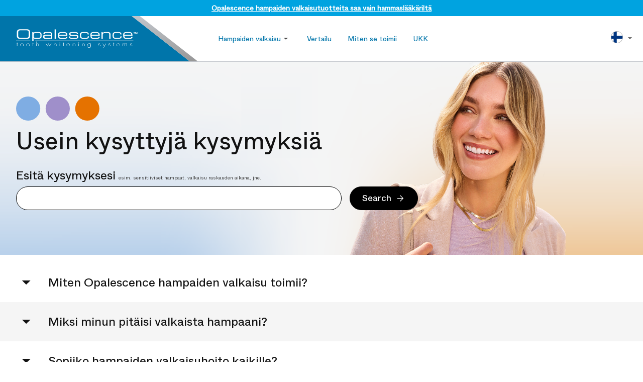

--- FILE ---
content_type: text/html; charset=utf-8
request_url: https://www.opalescence.fi/education/faq?article-name=Vesi%20valkaisugeeleiss%EF%BF%BD%EF%BF%BD
body_size: 13992
content:


<!DOCTYPE html>
<html lang="fi" xml:lang="fi">

<head>
            
<script>
    window.dataLayer = window.dataLayer ||[];
    function gtag(){dataLayer.push(arguments);}
    gtag('consent','default',{
      'ad_storage':'denied',
      'analytics_storage':'denied',
      'ad_user_data':'denied',
      'ad_personalization':'denied',
      'personalization_storage':'denied',
      'functionality_storage':'granted',
      'security_storage':'granted',
      'wait_for_update': 500
    });
    gtag("set", "ads_data_redaction", true);
</script>

<script src="https://cmp.osano.com/m07vgpWBgH/c3eb3c70-3573-441d-acdf-194fcf625768/osano.js"></script>

    <meta http-equiv="Content-Type" content="text/html; charset=utf-8" />
    <meta http-equiv="X-UA-Compatible" content="IE=edge" />
    <meta name="viewport" content="initial-scale=1.0, max-scale=1.0, width=device-width" />

    <!-- SOCIAL MEDIA LINK SHARE IMAGES -->
    <meta property="og:title" content="Opalescence Teeth Whitening" />
    <meta property="og:image" />

    <meta property="twitter:title" content="Opalescence Teeth Whitening" />
    <meta property="twitter:image" />

    <!-- Add meta description and meta keywords -->
    <meta name="Keywords"
          content="Opalesence, Opal-escence, Opalecence, Opalesense, Opalescense, Opalessence, Opal Escence, Opalscence, Opal-a-scence, Opulescence, Opulesense, Opulessence" />
    <meta http-equiv="Expires" content="0" />
    <!-- robots -->
    <!-- page title - overridden by asp:content on pages or page layouts -->
    <title>Opalescence</title>
    <!-- favicon -->
    <link rel="shortcut icon"
          href="/images/ico/favicon.ico"
          type="image/vnd.microsoft.icon" />
    <link rel="apple-touch-icon" href="/images/ico/apple-touch-icon-180x180.png" />
    <link rel="manifest" href="/site-manifest.json" />

    <link rel="stylesheet" href="https://use.typekit.net/yfj8qel.css">

    <link rel="stylesheet" href="https://www.opalescence.fi/css/global.min.css?ver=955CFDA67CFAE092E64CA31219146C4D24A76918C32AE5F2B7531B87BAEE302E" media="all" />

        <!-- Anti-flicker snippet (recommended)  -->
        <style>
            .async-hide {
                opacity: 0 !important
            }
        </style>
        <script>
            (function (a, s, y, n, c, h, i, d, e) {
                s.className += ' ' + y; h.start = 1 * new Date;
                h.end = i = function () { s.className = s.className.replace(RegExp(' ?' + y), '') };
                (a[n] = a[n] || []).hide = h; setTimeout(function () { i(); h.end = null }, c); h.timeout = c;
            })(window, document.documentElement, 'async-hide', 'dataLayer', 4000,
                { 'GTM-WHCGNSH': true });</script>
        <!-- Google Tag Manager -->
        <script>
            (function (w, d, s, l, i) {
                w[l] = w[l] || []; w[l].push({
                    'gtm.start':
                        new Date().getTime(), event: 'gtm.js'
                }); var f = d.getElementsByTagName(s)[0],
                    j = d.createElement(s), dl = l != 'dataLayer' ? '&l=' + l : ''; j.async = true; j.src =
                        'https://www.googletagmanager.com/gtm.js?id=' + i + dl; f.parentNode.insertBefore(j, f);
            })(window, document, 'script', 'dataLayer', 'GTM-WHCGNSH');</script>
        <!-- End Google Tag Manager -->

    <script>
        window.upi = {
            User: {
                info: {
                    isLogged: false,
                    email: "false"
                }
            },
            env: {
                IS_ECOMMERCE: false,
                COUNTRY_CODE: 'en-us'
            },
            conf: {
                features: {
                    ALLOW_COUPONS: false,
                    ALLOW_PRODUCTS_FIND_DENTIST: true
                }
            },
            paths: {
                ORIGIN: location.origin || 'http://' + location.host,
                ORIGIN_CDN: 'https://cdn.ultradent.com',
                SITE_URL: 'http://' + location.hostname + ':4095',
                IMAGES_ORIGIN: 'https://images.ultradent.com',
                IMAGES_ORIGIN_CDN: 'https://imagescdn.ultradent.com',
                API: 'https://dev.ultradent.com/api/ecommerce'
            },
            loadScriptAsync: function loadScriptAsync(path, options) {
                var onLoad = options && options.onLoad || null;
                var props = options && options.props || null;

                var se = document.createElement('script');
                se.type = 'text/javascript';
                se.async = true;
                se.charset = 'UTF-8';
                se.src = path;

                if (props) {
                    for (var key in props) {
                        se.setAttribute(key, props[key]);
                    }
                }

                var done = false;
                se.onload = se.onreadystatechange = function () {
                    if (!done &&
                        (!this.readyState || this.readyState === 'loaded' || this.readyState === 'complete')) {
                        done = true;
                        if (typeof onLoad === 'function') {
                            onLoad();
                        }
                    }
                };
                var s = document.getElementsByTagName('script')[0];
                s.parentNode.insertBefore(se, s);
            }
        };
    </script>

    <script defer src="https://www.opalescence.fi/i18n/translations.js?ver=B8E671ED4F2B7628E1D742AF473CB772D0C7715CA22C78F9B2E12D9658C445E6"></script>
    <script defer src="https://www.opalescence.fi/js/modules.min.js?ver=2D3E203CD6526B8140F9EB06FF88A2EC3BE7AAB3170B44B0D4E4F117D57B5F93"></script>
    <script defer src="https://www.opalescence.fi/js/vendor.min.js?ver=6ADA426339A8FDEBA3F799A5563075EE926EB642D1D518B09F7C66DFF81F86A6"></script>
    <script defer src="https://www.opalescence.fi/js/global.min.js?ver=3CD693972E0FE1EB39923FE9EC477482474704B27B0DD1F2D4490D7C02125427"></script>


<script type='text/javascript' defer src='https://www.opalescence.fi/js/faq-search.js?ver=B390D0C07E1E1FD4A3CDD2421EAE4DB11C0AA799E1D6943DF8E7767DB402CD4F'></script></head>

<body id="top" class="">

<!-- Google Tag Manager (noscript) -->
<noscript>
    <iframe src="https://www.googletagmanager.com/ns.html?id=GTM-WHCGNSH"
            title="Google Tracking Tag" height="0" width="0" style="display:none;visibility:hidden"></iframe>
</noscript>
<!-- End Google Tag Manager (noscript) -->
<!-- Begin Opalescence(Ultradent) Template Content -->
<div id="page-container">
        <!-- US Start -->
            <div class="professionalsBanner flex items-center justify-center py-2 bg-blue">
                    <p class="underline text-white text-sm font-semibold">Opalescence hampaiden valkaisutuotteita saa vain hammaslääkäriltä</p>
                                    </div>
    <!-- US Start -->
        <header id="header-site" class="header-main border-b border-grey-lighter">
                        <div class="self-center">
                            <div role="none" class="text-brand header-background"></div>
                            <div class="header-site-wrapper flex w-full items-center text-sm md:px-4">
                                <div class="flex-0 px-4 align-center text-white relative z-10">
                                    <a class="brand-header-wrapper overflow-hidden block fill-current" href="/">
                                        <svg class="svgi-opalescence-logo brand-header-img">
                                    
                                            <use xlink:href="/svg/logos-defs.svg#icon-opalescence-logo"></use>
                                        </svg>
                                    </a>
                                </div>
                                <nav class="flex flex-1 justify-end lg:justify-between text-brand leading-normal">
                                    <span class="pr-6 lg:hidden self-center" data-action="site-menu-toggle--mobile">
                                        <svg class="svgi-menu text-xl">
                                            <use xlink:href="/svg/ui-defs.svg#icon-menu"></use>
                                        </svg>
                                        <span class="a11y-only">Site Menu</span>
                                    </span>
                                    <div id="nav-lvl-primary" class="nav-primary md:pl-8 lg:pl-24 lg:ml-8 md:pr-4">
                                        <ul class="nav-primary-menu md:list-reset m-0 items-center overflow-hidden">
                                            <li data-menu-id="products" data-menu-trigger
                                                class="nav-primary-menu-item py-4">
                                                <a href="/products/compare"
                                                   class="flex">Hampaiden valkaisu <svg
                                                        class="svgi-menu-arrow-down text-lg text-grey-darkest">
                                                    <use xlink:href="/svg/ui-defs.svg#icon-menu-arrow-down"></use>
                                                </svg></a>
                                                <ul class="lg:hidden lg:hidden list-reset mt-0 pl-2 font-light">
                                                        <li class="py-1"><a
                                                                href="/products/opalescence-go">Käyttövalmis valkaisulusikka</a></li>
                                                        <li class="py-1"><a
                                                                href="/products/opalescence-pf">Potilaskohtainen valkaisulusikka</a></li>
                                                        <li class="py-1"><a
                                                                href="/products/opalescence-ultraez">Sensitiivisyyden hoito</a></li>
                                                        <li class="py-1"><a
                                                                href="/products/opalescence-toothpaste">Valkaisuhammastahna</a></li>
                                                </ul>
                                            </li>
                                            <li data-menu-id="compare" class="nav-primary-menu-item py-4">
                                                <a href="/products/compare">Vertailu</a>
                                            </li>
                                            <li data-menu-id="howitworks" class="nav-primary-menu-item py-4">
                                                <a href="/products/howitworks">Miten se toimii</a>
                                            </li>
                                            <li data-menu-id="education" class="nav-primary-menu-item py-4">
                                                <a href="/education/faq">UKK</a>
                                            </li>
                                        </ul>
                                    </div>
                                    <div class="flex">
                                        <div id="nav--country-select" class="hidden lg:flex items-center pr-4 xl:p-0">
                                            <div data-menu-trigger
                                                 class="relative cursor-pointer inline-block expand-hit-area">

                                                <svg class="svgi-fi text-xl">
                                                    <use
                                                        xlink:href="/svg/flags-round-defs.svg#icon-fi"></use>
                                                </svg>

                                                <svg class="svgi-menu-arrow-down text-lg text-grey-darkest">
                                                    <use xlink:href="/svg/ui-defs.svg#icon-menu-arrow-down"></use>
                                                </svg>

                                                <nav id="nav-menu--country-select"
                                                     class="nav-menu--country-select nav-drop-menu nav-drop-menu-r hidden absolute z-10 mt-2 min-h-full shadow-md">
                                                    <div class="country-column py-8">
                                                                    <a href="https://www.opalescence.com.au">
                                                                                                            <div
                                                                                                                class="flex items-center px-10 py-2">
                                                                                                                <svg
                                                                                                                    class="svgi-au text-xl mr-2">
                                                                                                                    <use
                                                                                                                        xlink:href="/svg/flags-round-defs.svg#icon-au"></use>
                                                                                                                </svg>
                                                                                                                Australia
                                                                                                            </div>
                                                                                                        </a>
                                                                    <a href="https://www.opalescence.cn">
                                                                                                            <div
                                                                                                                class="flex items-center px-10 py-2">
                                                                                                                <svg
                                                                                                                    class="svgi-zh-cn text-xl mr-2">
                                                                                                                    <use
                                                                                                                        xlink:href="/svg/flags-round-defs.svg#icon-zh-cn"></use>
                                                                                                                </svg>
                                                                                                                China
                                                                                                            </div>
                                                                                                        </a>
                                                                    <a href="https://www.opalescence.cz">
                                                                                                            <div
                                                                                                                class="flex items-center px-10 py-2">
                                                                                                                <svg
                                                                                                                    class="svgi-cz text-xl mr-2">
                                                                                                                    <use
                                                                                                                        xlink:href="/svg/flags-round-defs.svg#icon-cz"></use>
                                                                                                                </svg>
                                                                                                                Czech Republic
                                                                                                            </div>
                                                                                                        </a>
                                                                    <a href="https://www.opalescence.dk">
                                                                                                            <div
                                                                                                                class="flex items-center px-10 py-2">
                                                                                                                <svg
                                                                                                                    class="svgi-dk text-xl mr-2">
                                                                                                                    <use
                                                                                                                        xlink:href="/svg/flags-round-defs.svg#icon-dk"></use>
                                                                                                                </svg>
                                                                                                                Denmark
                                                                                                            </div>
                                                                                                        </a>
                                                                    <a href="https://www.opalescence.eu">
                                                                                                            <div
                                                                                                                class="flex items-center px-10 py-2">
                                                                                                                <svg
                                                                                                                    class="svgi-eu text-xl mr-2">
                                                                                                                    <use
                                                                                                                        xlink:href="/svg/flags-round-defs.svg#icon-eu"></use>
                                                                                                                </svg>
                                                                                                                Europe
                                                                                                            </div>
                                                                                                        </a>
                                                                    <a href="https://www.opalescence.fr">
                                                                                                            <div
                                                                                                                class="flex items-center px-10 py-2">
                                                                                                                <svg
                                                                                                                    class="svgi-fr text-xl mr-2">
                                                                                                                    <use
                                                                                                                        xlink:href="/svg/flags-round-defs.svg#icon-fr"></use>
                                                                                                                </svg>
                                                                                                                France
                                                                                                            </div>
                                                                                                        </a>
                                                                    <a href="https://www.opalescence.de">
                                                                                                            <div
                                                                                                                class="flex items-center px-10 py-2">
                                                                                                                <svg
                                                                                                                    class="svgi-de text-xl mr-2">
                                                                                                                    <use
                                                                                                                        xlink:href="/svg/flags-round-defs.svg#icon-de"></use>
                                                                                                                </svg>
                                                                                                                Germany
                                                                                                            </div>
                                                                                                        </a>
                                                                    <a href="https://www.opalescence.it">
                                                                                                            <div
                                                                                                                class="flex items-center px-10 py-2">
                                                                                                                <svg
                                                                                                                    class="svgi-it text-xl mr-2">
                                                                                                                    <use
                                                                                                                        xlink:href="/svg/flags-round-defs.svg#icon-it"></use>
                                                                                                                </svg>
                                                                                                                Italy
                                                                                                            </div>
                                                                                                        </a>
                                                                    <a href="https://www.opalescence.jp">
                                                                                                            <div
                                                                                                                class="flex items-center px-10 py-2">
                                                                                                                <svg
                                                                                                                    class="svgi-ja text-xl mr-2">
                                                                                                                    <use
                                                                                                                        xlink:href="/svg/flags-round-defs.svg#icon-ja"></use>
                                                                                                                </svg>
                                                                                                                Japan
                                                                                                            </div>
                                                                                                        </a>
                                                                    <a href="https://www.opalescence.lat">
                                                                                                            <div
                                                                                                                class="flex items-center px-10 py-2">
                                                                                                                <svg
                                                                                                                    class="svgi-la text-xl mr-2">
                                                                                                                    <use
                                                                                                                        xlink:href="/svg/flags-round-defs.svg#icon-la"></use>
                                                                                                                </svg>
                                                                                                                Latin America
                                                                                                            </div>
                                                                                                        </a>
                                                                    <a href="https://www.opalescence.my">
                                                                                                            <div
                                                                                                                class="flex items-center px-10 py-2">
                                                                                                                <svg
                                                                                                                    class="svgi-my text-xl mr-2">
                                                                                                                    <use
                                                                                                                        xlink:href="/svg/flags-round-defs.svg#icon-my"></use>
                                                                                                                </svg>
                                                                                                                Malaysia
                                                                                                            </div>
                                                                                                        </a>
                                                                <div class="columnBreakHereFrank"></div>
                                                                    <a href="https://www.opalescence.nl">
                                                                                                            <div
                                                                                                                class="flex items-center px-10 py-2">
                                                                                                                <svg
                                                                                                                    class="svgi-nl text-xl mr-2">
                                                                                                                    <use
                                                                                                                        xlink:href="/svg/flags-round-defs.svg#icon-nl"></use>
                                                                                                                </svg>
                                                                                                                Netherlands
                                                                                                            </div>
                                                                                                        </a>
                                                                    <a href="https://www.opalescence.no">
                                                                                                            <div
                                                                                                                class="flex items-center px-10 py-2">
                                                                                                                <svg
                                                                                                                    class="svgi-no text-xl mr-2">
                                                                                                                    <use
                                                                                                                        xlink:href="/svg/flags-round-defs.svg#icon-no"></use>
                                                                                                                </svg>
                                                                                                                Norway
                                                                                                            </div>
                                                                                                        </a>
                                                                    <a href="https://www.opalescence.pl">
                                                                                                            <div
                                                                                                                class="flex items-center px-10 py-2">
                                                                                                                <svg
                                                                                                                    class="svgi-pl text-xl mr-2">
                                                                                                                    <use
                                                                                                                        xlink:href="/svg/flags-round-defs.svg#icon-pl"></use>
                                                                                                                </svg>
                                                                                                                Poland
                                                                                                            </div>
                                                                                                        </a>
                                                                    <a href="https://www.opalescence.com.sg">
                                                                                                            <div
                                                                                                                class="flex items-center px-10 py-2">
                                                                                                                <svg
                                                                                                                    class="svgi-sg text-xl mr-2">
                                                                                                                    <use
                                                                                                                        xlink:href="/svg/flags-round-defs.svg#icon-sg"></use>
                                                                                                                </svg>
                                                                                                                Singapore
                                                                                                            </div>
                                                                                                        </a>
                                                                    <a href="https://www.opalescence.co.za">
                                                                                                            <div
                                                                                                                class="flex items-center px-10 py-2">
                                                                                                                <svg
                                                                                                                    class="svgi-za text-xl mr-2">
                                                                                                                    <use
                                                                                                                        xlink:href="/svg/flags-round-defs.svg#icon-za"></use>
                                                                                                                </svg>
                                                                                                                South Africa
                                                                                                            </div>
                                                                                                        </a>
                                                                    <a href="https://www.opalescence.es">
                                                                                                            <div
                                                                                                                class="flex items-center px-10 py-2">
                                                                                                                <svg
                                                                                                                    class="svgi-es text-xl mr-2">
                                                                                                                    <use
                                                                                                                        xlink:href="/svg/flags-round-defs.svg#icon-es"></use>
                                                                                                                </svg>
                                                                                                                Spain
                                                                                                            </div>
                                                                                                        </a>
                                                                    <a href="https://www.opalescence.com.se">
                                                                                                            <div
                                                                                                                class="flex items-center px-10 py-2">
                                                                                                                <svg
                                                                                                                    class="svgi-se text-xl mr-2">
                                                                                                                    <use
                                                                                                                        xlink:href="/svg/flags-round-defs.svg#icon-se"></use>
                                                                                                                </svg>
                                                                                                                Sweden
                                                                                                            </div>
                                                                                                        </a>
                                                                    <a href="https://www.opalescence.co.th">
                                                                                                            <div
                                                                                                                class="flex items-center px-10 py-2">
                                                                                                                <svg
                                                                                                                    class="svgi-th text-xl mr-2">
                                                                                                                    <use
                                                                                                                        xlink:href="/svg/flags-round-defs.svg#icon-th"></use>
                                                                                                                </svg>
                                                                                                                Thailand
                                                                                                            </div>
                                                                                                        </a>
                                                                    <a href="https://www.opalescence.com.tr">
                                                                                                            <div
                                                                                                                class="flex items-center px-10 py-2">
                                                                                                                <svg
                                                                                                                    class="svgi-tr text-xl mr-2">
                                                                                                                    <use
                                                                                                                        xlink:href="/svg/flags-round-defs.svg#icon-tr"></use>
                                                                                                                </svg>
                                                                                                                Turkiye
                                                                                                            </div>
                                                                                                        </a>
                                                                    <a href="https://www.opalescence.com">
                                                                                                            <div
                                                                                                                class="flex items-center px-10 py-2">
                                                                                                                <svg
                                                                                                                    class="svgi-en-us text-xl mr-2">
                                                                                                                    <use
                                                                                                                        xlink:href="/svg/flags-round-defs.svg#icon-en-us"></use>
                                                                                                                </svg>
                                                                                                                United States
                                                                                                            </div>
                                                                                                        </a>
                                                    </div>
                                                </nav>
                                            </div>
                                        </div>
                                    </div>
                                </nav>
                            </div>
                        </div>

            <!-- _header-secondary-products -->
                        <div  data-menu-id="products"
                             class="header-secondary products-header bg-grey-lightest hidden">
                            <div class="contain-content justify-center">
                                <div class="header-secondary-wrapper max-w-viewport">
                                    <ul class="flex list-reset py-0 my-0">
                                            <li class="p-4 justify-center">
                                                            <a href="/products/opalescence-go"
                                                               class="flex flex-col items-center ">
                                                                <i class="svgi-nav-icon icon-opalescence-go-color text-2xl lg:text-3xl"
                                                                   data-svg-embed="opalescence-go-color"></i>
                                                                <span
                                                                    class="font-bold text-c2 text-xs pt-2">Käyttövalmis valkaisulusikka</span>
                                                            </a>
                                                        </li>
                                            <li class="p-4 justify-center">
                                                            <a href="/products/opalescence-pf"
                                                               class="flex flex-col items-center ">
                                                                <i class="svgi-nav-icon icon-opalescence-pf-color text-2xl lg:text-3xl"
                                                                   data-svg-embed="opalescence-pf-color"></i>
                                                                <span
                                                                    class="font-bold text-c2 text-xs pt-2">Potilaskohtainen valkaisulusikka</span>
                                                            </a>
                                                        </li>
                                            <li class="p-4 justify-center">
                                                            <a href="/products/opalescence-ultraez"
                                                               class="flex flex-col items-center ">
                                                                <i class="svgi-nav-icon icon-sensitivity-relief-color text-2xl lg:text-3xl"
                                                                   data-svg-embed="sensitivity-relief-color"></i>
                                                                <span
                                                                    class="font-bold text-c2 text-xs pt-2">Sensitiivisyyden hoito</span>
                                                            </a>
                                                        </li>
                                            <li class="p-4 justify-center">
                                                            <a href="/products/opalescence-toothpaste"
                                                               class="flex flex-col items-center ">
                                                                <i class="svgi-nav-icon icon-toothpaste-tube text-2xl lg:text-3x"
                                                                   data-svg-embed="toothpaste-tube"></i>
                                                                <span
                                                                    class="font-bold text-c2 text-xs pt-2">Valkaisuhammastahna</span>
                                                            </a>
                                                        </li>
                                    </ul>
                                </div>
                            </div>
                        </div>

                    </header>

    <div id="content-pane" class="content-pane relative">
        <main id="page-content" class="page-content relative w-full flex-no-shrink">
            <div class="mx-auto text-base bg-white">
                    
<style>
    .content-hero {
        min-height: 18rem;
        background-image: url('https://images.ctfassets.net/951j4zzzl64c/7JwwUsii4M8TYH8JX7X1df/73695ea741d1934c73cb4fd371d73cc1/master-brand-gradient-02.png?fm=webp&w=960');
        background-repeat: no-repeat;
        background-position: bottom center;
        background-size: 100% 400%;
    }
    @media (min-width: 768px) {
        .content-hero {
            min-height: 24rem;
            background-image: url('https://images.ctfassets.net/951j4zzzl64c/3A65v1mAd2xwo90Tl8Q8V7/a2ba3529cfee8148f53bb9e731271a76/Model_Cora_02.png?fm=webp'),
            url('https://images.ctfassets.net/951j4zzzl64c/7JwwUsii4M8TYH8JX7X1df/73695ea741d1934c73cb4fd371d73cc1/master-brand-gradient-02.png?fm=webp&w=960');
            background-position: calc(150px + 40%) 50%, bottom center;
            background-size: 80%, 100% 400%;
        }
    }
    .accordion .accordion-item .accordion-content > p.mb-4 + br {
        /*remove unwanted <br> from content*/
        display: none;
    }

    @media (min-width: 1024px) {
        .content-hero {
            background-position: calc(350px + 30%) 50%, bottom center;
            background-size: 65%, 100% 400%;
        }
    }
    @media (min-width: 1440px) {
        .content-hero {
            background-position: calc(500px + 30%) 40%, bottom center;
            background-size: 50%, 100% 400%;
        }
    }
    @media (min-width: 1800px) {
        .content-hero {
            background-position: calc(700px + 30%) 40%, bottom center;
        }
    }
</style>


<div id="body-content" class="body-content pb-0">
    <header class="flex items-center py-6 content-hero">
        <div class="contain-content pad-content w-full leading-normal">
            <img alt="Opalescence brand icon" class="h-8 lg:h-12 mb-1"
                 src="https://images.ctfassets.net/951j4zzzl64c/3vR6xxaOUlIFzSCvzA8Bdg/b714dbf49bc8bd0b95268dda4ea6bd44/badge-master-brand.svg">
            <h1 class="text-3xl lg:text-4xl">Usein kysyttyjä kysymyksiä</h1>
            <fieldset class="max-w-lg">
                <label class="block my-2 text-left text-xl font-light" for="faqfilter">
                    Esitä kysymyksesi
                    <span class="hint inline-block leading-tight text-grey-darkest">
                        esim. sensitiiviset hampaat, valkaisu raskauden aikana, jne.
                    </span>
                </label>
                <div class="flex justify-between w-full flex-no-wrap my-1">
                    <div class="flex-grow mr-4">
                        <input class="w-full rounded-full required email border border-black" id="faqfilter" type="text" placeholder=""/>
                    </div>
                    <button id="search-submit" class="button flex-no-grow small" type="submit">
                        Search
                        <svg class="svgi-arrow-forward icon text-lg ml-2">
                            <use xlink:href="/svg/ui-defs.svg#icon-arrow-forward"></use>
                        </svg>
                    </button>
                </div>
            </fieldset>
        </div>
    </header>

    <section>
        <ul class="list-reset leading-normal toggle-list accordion zebra-skin" id="filter-list">
                    <li class="accordion-item py-4 md:pl-10 lg:pl-0">
                        <div class="contain-content pad-content">
                            <header class="accordion-label">
                                <svg class="svgi-arrow-down accordion-icon flex-no-shrink text-xl">
                                    <use xlink:href="/svg/ui-defs.svg#icon-arrow-drop-down"></use>
                                </svg>
                                <h3 class="subheading-lg font-normal">Miten Opalescence hampaiden valkaisu toimii?</h3>
                            </header>
                            <section class="accordion-content my-4">
                                <p class=""mb-4"">Hampaiden valkaisulla tarkoitetaan värjäytymien ja värimuutosten poistamista kiilteestä ja dentiinistä. Kiille on hampaan ulkopinta, ja sen alla on dentiini. Kiille on ohut ja yleensä paljon vaaleampi, kun taas dentiini on tummempaa ja muodostaa hampaan kovan osan. Kiille voi värjäytyä ajan myötä pelkästään vanhenemisen seurauksena, mutta myös ulkoisten tekijöiden kuten kahvin, teen, tupakan sekä muiden ruokien ja juomien vaikutuksesta. Kiille myös ohenee ikääntyessämme, jolloin dentiini kuultaa sen läpi ja hampaiden kokonaisvaikutelma on tummempi. </p><br>
<p class=""mb-4"">Valkaisemalla hampaat poistetaan nämä värjäytymät ja värimuutokset ja saadaan aikaan valkoisempi ja kirkkaampi hymy. Opalescence-valkaisugeelin vaikuttavat aineet tunkeutuvat hampaisiisi ja hapettavat syvällä hampaissasi sijaitsevat värjäytyneet molekyylit poistaen siten värjäytymät ja valkaisten hampaasi. Alkuperäinen, patentoitu kaliumnitraattia ja fluoridia sisältävä koostumus on tahmeaa ja viskoosista, joten se pysyy siellä, mihin se annostellaan, mikä lisää potilaan mukavuutta. Tämä ainutlaatuinen ominaisuus estää valkaisugeelin tihkumisen hoidon aikana, mikä takaa sekä geelin että valkaisulusikan pysymisen paikallaan ja tehokkaan vaikutuksen koko hoidon aikana.<a href=""#footnote-1""><sup>1−5</sup></a></p><br>
                            </section>
                        </div>
                    </li>
                    <li class="accordion-item py-4 md:pl-10 lg:pl-0">
                        <div class="contain-content pad-content">
                            <header class="accordion-label">
                                <svg class="svgi-arrow-down accordion-icon flex-no-shrink text-xl">
                                    <use xlink:href="/svg/ui-defs.svg#icon-arrow-drop-down"></use>
                                </svg>
                                <h3 class="subheading-lg font-normal">Miksi minun pitäisi valkaista hampaani?</h3>
                            </header>
                            <section class="accordion-content my-4">
                                <p class=""mb-4"">Hampaiden valkaisuun on monia eri syitä. Valkoisemmalla ja kirkkaammalla hymyllä voi olla nuorentava vaikutus. Onko sinulla tulossa häät tai muu tärkeä päivä? Valkoisempi hymy voi auttaa valaisemaan erityisiä tilaisuuksia. Jotkut valkaisevat hampaansa ennen työhaastattelua saadakseen lisää itsevarmuutta, joka auttaa tekemään upean ensivaikutelman.</p><br>
<p class=""mb-4"">American Academy of Cosmetic Dentistry -yhteisön äskettäin tekemän kyselyn mukaan “lähes joka toinen (48 %) uskoo hymyn olevan eniten muistiin jäävä asia ensimmäisellä tapaamiskerralla − sillä on suurempi merkitys kuin sillä, mitä henkilö sanoo ensimmäiseksi (25 %).” Samassa kyselyssä todettiin myös, että &quot;useampi kuin joka kolmas pitää henkilöitä, joilla on epätäydellinen hymy, vähemmän viehättävinä (37 %) ja vähemmän itsevarmoina (25 %) kuin heitä, joilla on täydellinen hymy&quot;. Hymyt tekevät pysyvän vaikutuksen, ja kirkasta, valkoista ja kaunista hymyä ei unohdeta. Monet vaikuttavat olevan samaa mieltä − mikään ei voita kaunista hymyä!<a href=""#footnote-6""><sup>6</sup></a></p>
                            </section>
                        </div>
                    </li>
                    <li class="accordion-item py-4 md:pl-10 lg:pl-0">
                        <div class="contain-content pad-content">
                            <header class="accordion-label">
                                <svg class="svgi-arrow-down accordion-icon flex-no-shrink text-xl">
                                    <use xlink:href="/svg/ui-defs.svg#icon-arrow-drop-down"></use>
                                </svg>
                                <h3 class="subheading-lg font-normal">Sopiiko hampaiden valkaisuhoito kaikille?</h3>
                            </header>
                            <section class="accordion-content my-4">
                                <p class=""mb-4"">Hampaiden valkaisuhoito on turvallinen ja miellyttävä tapa saada kirkkaampi ja valkoisempi hymy. Tulokset ja hoitoaika saattavat vaihdella värjäytymistä sekä tavoitellusta valkaisusta riippuen. Kruunuja, siltoja, paikkoja ja laminaatteja ei voi valkaista. Hampaiden valkaisu ei mahdollisesti sovi henkilöille, joilla on iensairaus, kulunut kiille, reikiä tai paljastuneita juuria. Suosittelemme keskustelemaan hammaslääkärisi kanssa ennen valkaisua, sillä hän voi auttaa sinua valitsemaan tarpeisiisi parhaiten sopivan ammattimaisen valkaisuhoidon.</p><br>
                            </section>
                        </div>
                    </li>
                    <li class="accordion-item py-4 md:pl-10 lg:pl-0">
                        <div class="contain-content pad-content">
                            <header class="accordion-label">
                                <svg class="svgi-arrow-down accordion-icon flex-no-shrink text-xl">
                                    <use xlink:href="/svg/ui-defs.svg#icon-arrow-drop-down"></use>
                                </svg>
                                <h3 class="subheading-lg font-normal">Voinko käyttää hampaiden valkaisua, jos olen raskaana, imetän tai saan hedelmöityshoitoa?</h3>
                            </header>
                            <section class="accordion-content my-4">
                                <p class=""mb-4"">Kuten monien muiden hammaslääketieteellisten tai lääketieteellisten toimenpiteiden osalta herää usein kysymys, onko hampaiden valkaisu turvallista raskauden, imetyksen tai hedelmöityshoidon aikana. </p><br>
<p class=""mb-4"">Koska hampaiden valkaisuhoidon käyttöä raskauden aikana ei ole tutkittu, ADA ehdottaa, että “lääkärit suosittelevat pidättäytymistä hampaiden valkaisusta raskauden aikana”.<a href=""#footnote-7""><sup>7</sup></a> Useimmat hammaslääkärit noudattavat tätä ehdotusta, josta on tullut vakiintunut käytäntö hammashoidossa, ja suosittelevat, että heidän potilaansa eivät käytä hampaiden valkaisuaineita raskauden tai hedelmöityshoitojen aikana. </p><br>
<p>Suosittelemme, että raskaana olevat tai imettävät naiset, hedelmöityshoitoa saavat naiset sekä potilaat, joilla on vakavia terveysongelmia, eivät käytä hampaiden valkaisuhoitoa.</p>
                            </section>
                        </div>
                    </li>
                    <li class="accordion-item py-4 md:pl-10 lg:pl-0">
                        <div class="contain-content pad-content">
                            <header class="accordion-label">
                                <svg class="svgi-arrow-down accordion-icon flex-no-shrink text-xl">
                                    <use xlink:href="/svg/ui-defs.svg#icon-arrow-drop-down"></use>
                                </svg>
                                <h3 class="subheading-lg font-normal">Mitä eri hampaiden valkaisumenetelmiä on saatavana?</h3>
                            </header>
                            <section class="accordion-content my-4">
                                <p class=""mb-4"">Opalescence-valkaisuaine on erityisesti formuloitu, ja se on saatavana eri pitoisuuksina sekä annostelu- ja makuvaihtoehtoina. Niistä voit valita elämäntapaasi parhaiten sopivan hampaiden valkaisuvaihtoehdon. Opalescence-valkaisusarjoista löydät sinulle parhaiten sopivan ammattimaisen menetelmän, haluatpa valkaista hampaitasi <a href=""/products/opalescence-pf"">sinulle muotoillulla valkaisulusikalla</a>, <a href=""/products/opalescence-go"">esitäytetyllä lusikalla</a>.</p><br>
<p class=""mb-4""><a class="link2 link-arrow"/products/compare"">Katso, mikä Opalescence-valkaisutuote sopii sinulle parhaiten</a></p>
                            </section>
                        </div>
                    </li>
                    <li class="accordion-item py-4 md:pl-10 lg:pl-0">
                        <div class="contain-content pad-content">
                            <header class="accordion-label">
                                <svg class="svgi-arrow-down accordion-icon flex-no-shrink text-xl">
                                    <use xlink:href="/svg/ui-defs.svg#icon-arrow-drop-down"></use>
                                </svg>
                                <h3 class="subheading-lg font-normal">Aiheuttaako hampaiden valkaisu hampaiden sensitiivisyyttä?</h3>
                            </header>
                            <section class="accordion-content my-4">
                                <p class=""mb-4"">Hampaiden sensitiivisyys on verrattain yleinen hampaiden valkaisun haittavaikutus. Valkaisuhoidon seurauksena se ei vahingoita hampaitasi eikä ole merkki hampaidesi vaurioitumisesta. Sensitiivisyys on kuitenkin useimmiten tilapäistä ja korjaantuu valkaisuhoidon päätyttyä. Jos havaitset hampaiden sensitiivisyyttä, voit hoitaa sitä desensitoivilla hammastahnoilla ja geeleillä, kuten Opalescence-valkaisuhammastahna Sensitivity Relief tai UltraEZ desensitoiva geeli. Keskustele hammaslääkärisi kanssa tarpeisiisi parhaiten sopivasta hoitomenetelmästä.
</p><br>
<p class=""mb-4""><a class="link2 link-arrow" href="/products/opalescence-ultraez"">Lue lisää hampaiden sensitiivisyyden hoidosta </a></p>
                            </section>
                        </div>
                    </li>
                    <li class="accordion-item py-4 md:pl-10 lg:pl-0">
                        <div class="contain-content pad-content">
                            <header class="accordion-label">
                                <svg class="svgi-arrow-down accordion-icon flex-no-shrink text-xl">
                                    <use xlink:href="/svg/ui-defs.svg#icon-arrow-drop-down"></use>
                                </svg>
                                <h3 class="subheading-lg font-normal">Kuinka paljon hampaiden valkaisu maksaa?</h3>
                            </header>
                            <section class="accordion-content my-4">
                                <p class=""mb-4"">Hampaiden valkaisun kustannukset voivat vaihdella huomattavasti riippuen käyttämästäsi tuotteesta sekä siitä, mistä hankit sen. Käsikauppatuotteet ovat edullisempia, mutta eivät välttämättä tehokkaimpia, sillä niitä ei ole räätälöity juuri sinun tarpeidesi mukaan ja ne saattavat lisätä hampaiden sensitiivisyyden riskiä. Muut hammaslääkärin vastaanotolla annettavat valkaisuhoidot saattavat olla kalliimpia toimenpiteessä käytettävien arvokkaiden valkaisulamppujen tai laserien vuoksi, mutta nämä lisävarusteet eivät välttämättä tuo lisähyötyä. Opalescence-valkaisuhoito tarjoaa hammaslääkärin määräämän valkaisuhoidon edut kuitenkin ilman kallista kikkailua − parhaalla laatu-hintasuhteella. Keskustele hammaslääkärisi kanssa tarkemmin eri vaihtoehtojen kustannuksista ja sinulle parhaiten sopivasta menetelmästä.</p>
                            </section>
                        </div>
                    </li>
                    <li class="accordion-item py-4 md:pl-10 lg:pl-0">
                        <div class="contain-content pad-content">
                            <header class="accordion-label">
                                <svg class="svgi-arrow-down accordion-icon flex-no-shrink text-xl">
                                    <use xlink:href="/svg/ui-defs.svg#icon-arrow-drop-down"></use>
                                </svg>
                                <h3 class="subheading-lg font-normal">Miten kauan valkaisutulos kestää?</h3>
                            </header>
                            <section class="accordion-content my-4">
                                <p class=""mb-4"">Hampaiden valkaisutulokset ovat erittäin hyvin kestäviä, ja upean valkoinen hymysi kestää pitkään valkaisuhoidon päätyttyä. Hampaat saattavat kuitenkin menettää hohteensa muutaman tekijän vaikutuksesta. Perintötekijät, ravinto, ikä, jotkut lääkkeet (kuten tetrasykliini) ja tietyt tottumukset (kuten tupakointi) saattavat vaikuttaa valkaisutulosten kestävyyteen. Uusintakäsittelyt ovat kuitenkin onneksi nopeita ja helppoja ja auttavat palauttamaan kirkkaan valkoisen hymysi.</p>
                            </section>
                        </div>
                    </li>
                    <li class="accordion-item py-4 md:pl-10 lg:pl-0">
                        <div class="contain-content pad-content">
                            <header class="accordion-label">
                                <svg class="svgi-arrow-down accordion-icon flex-no-shrink text-xl">
                                    <use xlink:href="/svg/ui-defs.svg#icon-arrow-drop-down"></use>
                                </svg>
                                <h3 class="subheading-lg font-normal">Mistä saan Opalescence-valkaisuaineen?</h3>
                            </header>
                            <section class="accordion-content my-4">
                                <p class="mb-4">Opalescence-valkaisuhoito on saatavana hammaslääkärin ammattilaisilta. Näin taataan, että saat turvallisen, alkuperäisen ja aidon Opalescence-valkaisuhoidon. Hammaslääkärisi varmistaa rutiiniluonteisessa tutkimuksessa sopivuutesi hampaiden valkaisuhoitoon, minkä jälkeen saat sinulle parhaiten sopivan Opalescence-valkaisutuotteen. Lisää myös muille maille </p><br>
                            </section>
                        </div>
                    </li>
        </ul>
        
    </section>

        <div class="contain-content pad-content py-10">
            <ul class="decimal-list footnote list-reset">
                    <li id="footnote-6">
                        <sup>6</sup>.
                        Bruzell EM, Johnsen B, Aalerud TN, Dahl JE, Christensen T. In vitro efficacy and risk for adverse effects of light-assisted tooth bleaching. Photochem Photobiol Sci. 2009;8(3):377–385. doi:10.1039/b813132e
                    </li>
                    <li id="footnote-5">
                        <sup>5</sup>.
                        Mondelli RF, Azevedo JF, Francisconi AC, Almeida CM, Ishikiriama SK. Comparative clinical study of the effectiveness of different dental bleaching methods - two year follow-up. J Appl Oral Sci. 2012;20(4):435–443. doi:10.1590/s1678-77572012000400008
                    </li>
                    <li id="footnote-4">
                        <sup>4</sup>.
                        Cadenaro M, Breschi L, Nucci C, et al. Effect of two in-office whitening agents on the enamel surface in vivo: a morphological and non-contact profilometric study. Oper Dent. 2008;33(2):127-134. doi:10.2341/07-89
                    </li>
                    <li id="footnote-3">
                        <sup>3</sup>.
                        Cadenaro M, Navarra CO, Mazzoni A, et al. An in vivo study of the effect of a 38 percent hydrogen peroxide in-office whitening agent on enamel. J Am Dent Assoc. 2010;141(4):449-454. doi:10.14219/jada.archive.2010.0198
                    </li>
                    <li id="footnote-2">
                        <sup>2</sup>.
                        Tooth whitening/Bleaching: Treatment Considerations for Dentists and Their Patients. ADA Council on Scientific Affairs. September 2009 (revised November 2010).
                    </li>
                    <li id="footnote-1">
                        <sup>1</sup>.
                        Kwon SR, Wertz PW. Review of the Mechanism of Tooth Whitening. J Esthet Restor Dent. 2015 Sep-Oct;27(5):240–257.
                    </li>
                    <li id="footnote-8">
                        <sup>8</sup>.
                        Spyrides GM, Perdigão J, Pagani C, Araújo MA, Spyrides SM. Effect of whitening agents on dentin bonding. J Esthet Dent. 2000;12(5):264–270. doi:10.1111/j.1708-8240.2000.tb00233.x
                    </li>
                    <li id="footnote-9">
                        <sup>9</sup>.
                        Unlu N, Cobankara FK, Ozer F. Effect of elapsed time following bleaching on the shear bond strength of composite resin to enamel. J Biomed Mater Res B Appl Biomater. 2008 Feb;84(2):363–368.
                    </li>
                    <li id="footnote-7">
                        <sup>7</sup>.
                        Da Silva Machado J, Cândido MS, Sundfeld RH, De Alexandre RS, Cardoso JD, Sundefeld ML. The influence of time interval between bleaching and enamel bonding. J Esthet Restor Dent. 2007;19(2):111–119. doi:10.1111/j.1708-8240.2007.00077.x
                    </li>
            </ul>
        </div>



</div> 

            </div>
        </main>
    </div>

    
<svg viewBox="0 0 24 14"
     class="hidden"
     xmlns="http://www.w3.org/2000/svg" xmlns:xlink="http://www.w3.org/1999/xlink">
    <title>Chevron Down</title>
    <defs>
        <g id="icons"
           stroke="currentColor" stroke-width="1" fill="none" fill-rule="evenodd"
           stroke-linecap="round" stroke-linejoin="round"
           transform="translate(-96.000000, -581.000000)">
            <g id="chevron-down" transform="translate(96.000000, 581.000000)">
                <polyline points="0.5 0.5 12 13.5 23.5 0.5"></polyline>
            </g>
        </g>
    </defs>
</svg>

<footer id="footer-site" class="footer-site section-footer w-full relative bg-brand">
    <div class="footer-wrapper contain-content md:pad-content relative text-grey-lightest flex flex-col items-center">
        <div class="">
            
            <a href="/" id="brand&#45;&#45;footer" class="brand&#45;&#45;footer" alt="Ultradent Products, Inc.">
            <!-- US Start -->
                    <svg class="fill-current text-white my-2" width="242" height="82">
                        
                        <use xlink:href="/svg/logos-defs.svg#icon-opalescence-logo"></use>
                    </svg>
            </a>
        </div>
        <div class="footer-content relative flex flex-col flex-col-reverse md:flex-row md:py-4 w-full justify-center">
            <section class="footer-company-info my-4 my-4 md:mr-16 md:text-left flex-shrink">
                <article id="company-info" class="leading-normal">
                    <div>
    <svg class="fill-current text-white mb-2" width="105" height="80">
        <use xlink:href="/svg/logos-defs.svg#icon-usa-manufacturer"></use>
    </svg>
</div>
                    <div class="mr-5">
                        
                        <a class="block text-sm hover:text-white hover:underline"
                           href="tel:">
                            
                        </a>
                        
                        <a class="block text-sm hover:text-white hover:underline"
                           href="mailto:"></a>
                        <p class="text-sm">Am Westhover Berg 30<br />D-51149 Köln</p>
                    </div>
                </article>
                <section class="footer-social my-4">
                    <div class="social-links my-4 text-grey-lightest">
                    </div>
                </section>
            </section>

            <nav id="nav-lvl-footer" class="nav-lvl-footer my-4 flex justify-between flex-wrap w-full md:w-auto text-sm">
                <div class="nav-group-footer flex-grow lg:mr-24 md:mr-8 md:flex-1">
                    <a class="flex justify-between items-center md:inline py-4 md:p-0 hover:text-white" href="/products/compare">
                        <h4 class="h6 m-0 md:mb-2">Hampaiden valkaisu</h4>
                    </a>
                    <ul class="md:block list-reset m-0 mb-8 md:text-sm leading-normal ml-2" data-toggle>
                            <li><a class="hover:text-white hover:underline" href="/products/opalescence-go">Käyttövalmis valkaisulusikka</a></li>
                            <li><a class="hover:text-white hover:underline" href="/products/opalescence-pf">Potilaskohtainen valkaisulusikka</a></li>
                        <li><a class="hover:text-white hover:underline" href="/products/opalescence-toothpaste">Valkaisuhammastahna</a></li>
                            <li><a class="hover:text-white hover:underline" href="/products/opalescence-ultraez">Sensitiivisyyden hoito</a></li>
                        <li><a class="hover:text-white hover:underline" href="/products/howitworks">Miten se toimii</a></li>
                    </ul>
                </div>
                <div class="footerNavGroupWrapper">
                    <div class="nav-group-footer flex-grow lg:mr-24 md:mr-8">
                        <a class="flex justify-between items-center md:inline py-4 md:p-0 hover:text-white" href="/products/compare">
                            <h4 class="h6 m-0 md:mb-2">Vertailu</h4>
                        </a>
                        <a class="flex justify-between items-center md:inline py-4 md:p-0 hover:text-white" href="/education/faq">
                            <h4 class="h6 m-0 md:mb-2">UKK</h4>
                        </a>
                    </div>
                    <div class="nav-group-footer flex-grow md:mr-8">
                    </div>
                </div>
            </nav>
        </div>
        <div class="py-4 mt-4 md:flex justify-between text-xs md:text-sm leading-normal border-t border-solid border-grey-lighter w-full copyrightSection">
            <p class="align-left mb-2">© 2026 Ultradent Products, Inc. Kaikki oikeudet pidätetään.</p>
            <div>
                <a class="py-1 px-4 border-r border-solid border-grey-lighter hover:text-white hover:underline" href="/privacy-policy">Tietosuojakäytäntö</a>
                <a class="py-1 px-4 border-r border-solid border-grey-lighter hover:text-white hover:underline" href="/privacy-management">Tietosuojan hallinta</a>
                <a class="py-1 pl-4 hover:text-white hover:underline" href="/terms-of-use">Käyttöehdot</a>
            </div>
        </div>
    </div>
</footer>


    </div>
</body>
</html>


--- FILE ---
content_type: text/css
request_url: https://www.opalescence.fi/css/global.min.css?ver=955CFDA67CFAE092E64CA31219146C4D24A76918C32AE5F2B7531B87BAEE302E
body_size: 106011
content:
html{line-height:1.15;-ms-text-size-adjust:100%;-webkit-text-size-adjust:100%}body{margin:0}article,aside,footer,header,nav,section{display:block}h1{font-size:2em;margin:.67em 0}figcaption,figure,main{display:block}figure{margin:1em 40px}hr{box-sizing:content-box;height:0;overflow:visible}pre{font-family:monospace,monospace;font-size:1em}a{background-color:transparent;-webkit-text-decoration-skip:objects}abbr[title]{border-bottom:none;text-decoration:underline;-webkit-text-decoration:underline dotted;text-decoration:underline dotted}b,strong{font-weight:inherit;font-weight:bolder}code,kbd,samp{font-family:monospace,monospace;font-size:1em}dfn{font-style:italic}mark{background-color:#ff0;color:#000}small{font-size:80%}sub,sup{font-size:75%;line-height:0;position:relative;vertical-align:baseline}sub{bottom:-.25em}sup{top:-.5em}audio,video{display:inline-block}audio:not([controls]){display:none;height:0}img{border-style:none}svg:not(:root){overflow:hidden}button,input,optgroup,select,textarea{font-family:sans-serif;font-size:100%;line-height:1.15;margin:0}button,input{overflow:visible}button,select{text-transform:none}[type=reset],[type=submit],button,html [type=button]{-webkit-appearance:button}[type=button]::-moz-focus-inner,[type=reset]::-moz-focus-inner,[type=submit]::-moz-focus-inner,button::-moz-focus-inner{border-style:none;padding:0}[type=button]:-moz-focusring,[type=reset]:-moz-focusring,[type=submit]:-moz-focusring,button:-moz-focusring{outline:1px dotted ButtonText}fieldset{padding:.35em .75em .625em}legend{box-sizing:border-box;color:inherit;display:table;max-width:100%;white-space:normal}progress{display:inline-block;vertical-align:baseline}textarea{overflow:auto}[type=checkbox],[type=radio]{box-sizing:border-box;padding:0}[type=number]::-webkit-inner-spin-button,[type=number]::-webkit-outer-spin-button{height:auto}[type=search]{-webkit-appearance:textfield;outline-offset:-2px}[type=search]::-webkit-search-cancel-button,[type=search]::-webkit-search-decoration{-webkit-appearance:none}::-webkit-file-upload-button{-webkit-appearance:button;font:inherit}details,menu{display:block}summary{display:list-item}canvas{display:inline-block}[hidden],template{display:none}html{box-sizing:border-box;font-family:sans-serif}*,:after,:before{box-sizing:inherit}blockquote,dd,dl,figure,h1,h2,h3,h4,h5,h6,p,pre{margin:0}button{background:transparent;padding:0}button:focus{outline:1px dotted;outline:5px auto -webkit-focus-ring-color}fieldset{margin:0;padding:0}ol,ul{margin:0}[tabindex="-1"]:focus{outline:none!important}*,:after,:before{border:0 solid #dcdcdc}img{border-style:solid}[type=button],[type=reset],[type=submit],button{border-radius:0}textarea{resize:vertical}img{max-width:100%}button,input,optgroup,select,textarea{font-family:inherit}input::-webkit-input-placeholder,textarea::-webkit-input-placeholder{color:inherit;opacity:.5}input::-moz-placeholder,textarea::-moz-placeholder{color:inherit;opacity:.5}input::-ms-input-placeholder,textarea::-ms-input-placeholder{color:inherit;opacity:.5}input::placeholder,textarea::placeholder{color:inherit;opacity:.5}[role=button],button{cursor:pointer}:root{--header-height--desktop:122px}.clearfix:after,.clearfix:before,.js-slider .slider .slider-content:after,.js-slider .slider .slider-content:before,.slider:after,.slider:before{content:" ";display:table}.clearfix:after,.js-slider .slider .slider-content:after,.slider:after{clear:both}.clearfix,.js-slider .slider .slider-content,.slider{*zoom:1}#modal-overlay,#promo-modal-overlay{position:fixed;top:0;left:0;right:0;bottom:0;background:#000;opacity:.6}.indexList a{position:relative;display:inline-block;padding:.4em;border-radius:4px;border:2px solid transparent;background:#f8f8f8}.indexList a:hover{background:#e8e8e8;color:#d76b00}.indexList a:active{color:#f8f8f8;background:#00b2a9}.indexList a.current{position:relative;border-color:#2080af;background:transparent;color:#121212}.indexList a.current:after,.indexList a.current:before{content:"";width:0;height:0;display:block;position:absolute;left:50%}.indexList a.current:after{bottom:-10px;margin-left:-5px;border-width:5px;border-style:solid;border-color:#fff transparent transparent}.indexList a.current:before{bottom:-16px;margin-left:-8px;border-width:8px;border-style:solid;border-color:#2080af transparent transparent}.nadie-blog-container .nadie-blog-textblock:before,.shapes:before{position:absolute;top:-75%;left:0;content:"";width:0;height:0;opacity:.3;border-right:175px solid transparent;border-left:175px solid currentColor;border-bottom:100px solid currentColor;border-top:100px solid transparent;z-index:5}.nadie-blog-container .nadie-blog-textblock:after,.shapes:after{position:absolute;top:-45%;right:0;content:"";width:0;height:0;opacity:.8;border-right:100px solid currentColor;border-left:100px solid transparent;border-bottom:60px solid currentColor;border-top:60px solid transparent;z-index:5}#modal .modal-close:after,#modal .modal-close:before,.cs-placeholder i:before,.cs-select.processing .cs-placeholder .cssanimations i:before,.cssanimations .cs-select.processing .cs-placeholder i:before,.required-field:before,.valid-field:before,.wrap-check .checkbox:after,.wrap-check .checkbox:before,.wrap-check .radio:after,.wrap-check .radio:before{font-style:normal;font-family:icomoon!important;-webkit-font-smoothing:antialiased}#modal .modal-close:before,.cs-placeholder i:before,.cs-select.processing .cs-placeholder .cssanimations i:before,.cssanimations .cs-select.processing .cs-placeholder i:before,.required-field:before,.valid-field:before,.wrap-check .checkbox:before,.wrap-check .radio:before{margin-right:.35em}.cs-select.processing .cs-placeholder .cssanimations i:before,.cssanimations .cs-select.processing .cs-placeholder i:before{content:"";background-image:url(/svg/components/ui/spinner.svg);background-size:100%;background-position:50%;background-repeat:no-repeat;width:1.2em;height:1.2em;vertical-align:baseline;line-height:0;letter-spacing:0;word-spacing:0;text-align:center;display:inline-block}.cs-select.processing .cs-placeholder .no-cssanimations i:before,.no-cssanimations .cs-select.processing .cs-placeholder i:before{content:"";display:block;height:16px}.cs-select select,.js select.cs-select,.Togglable-field,.visually-hidden{border:0;clip:rect(0 0 0 0);width:1px!important;height:1px!important;margin:-1px;overflow:hidden;padding:0;position:absolute}#modal .modal-close{font-size:2rem;line-height:0;display:block;position:absolute;z-index:101;top:8px;right:0;background:none;border:none;padding:0;width:auto;min-width:0;font-weight:500!important;cursor:pointer}#modal .modal-close:before{font-size:2rem;line-height:.5em;vertical-align:middle}#modal .modal-close{font-family:Helvetica,Code-Pro,Helvetica Neue,Arial,Sans-serif;outline:0;cursor:pointer!important}#modal .modal-close:before{content:"\D7";font-family:Montserrat,Museo Sans,Segoe UI,Trebuchet MS,Lucida Grande,Lucida Sans Unicode,Lucida Sans,Tahoma,sans-serif;margin-right:.35em;font-weight:100;-webkit-font-smoothing:antialiased}#modal .touchevents .modal-close:before,.touchevents #modal .modal-close:before{font-size:2rem}#modal .modal-close:hover{opacity:.8}#modal .modal-close{position:fixed;z-index:100;top:-12px;right:15px;padding:7px 10px;color:#000;border:1px solid #bbb;background-color:#fff;box-shadow:0 1px 3px rgba(0,0,0,.12);overflow:hidden}#modal .modal-close:before{font-size:2.25rem;line-height:1em}@media (max-width:47em){#modal .modal-close{color:#000!important}}@media only screen and (min-width:47em){#modal .modal-close{right:40px;top:0;color:#fff;background:transparent;border:none;box-shadow:none}#modal .modal-close:before{font-size:4rem}}#modal .modal-close:before{margin:0}.form-body,.form-footer,.form-header,.modal-body,.modal-footer,.modal-header{box-sizing:border-box;font-size:1rem;padding:1.5em .25rem;background:#fff}@media only screen and (min-width:47em){.form-body,.form-footer,.form-header,.modal-body,.modal-footer,.modal-header{padding:1.5em .5rem}}.form-body p,.form-footer p,.form-header p,.modal-body p,.modal-footer p,.modal-header p{margin-bottom:1em}.form-header,.modal-header{font-size:.875rem}.form-header h1,.modal-header h1{font-size:1.5rem;color:#121212}@media only screen and (min-width:47em){.form-header,.modal-header{font-size:1rem}}.form-footer,.modal-footer{margin:0}.form-footer .button,.modal-footer .button{width:48%}.form-footer .button.accept,.modal-footer .button.accept{float:right}.form-footer .button-label,.modal-footer .button-label{display:none}@media only screen and (min-width:30em){.form-footer .button-label,.modal-footer .button-label{display:inline}}@font-face{font-family:Montserrat;font-style:normal;font-weight:400;src:local(""),url(/css/fonts/montserrat-v25-vietnamese_latin-ext_latin_cyrillic-ext_cyrillic-regular.woff2) format("woff2"),url(/css/fonts/montserrat-v25-vietnamese_latin-ext_latin_cyrillic-ext_cyrillic-regular.woff) format("woff")}@font-face{font-family:Montserrat;font-style:normal;font-weight:500;src:local(""),url(/css/fonts/montserrat-v25-vietnamese_latin-ext_latin_cyrillic-ext_cyrillic-500.woff2) format("woff2"),url(/css/fonts/montserrat-v25-vietnamese_latin-ext_latin_cyrillic-ext_cyrillic-500.woff) format("woff")}@font-face{font-family:Montserrat;font-style:normal;font-weight:600;src:local(""),url(/css/fonts/montserrat-v25-vietnamese_latin-ext_latin_cyrillic-ext_cyrillic-600.woff2) format("woff2"),url(/css/fonts/montserrat-v25-vietnamese_latin-ext_latin_cyrillic-ext_cyrillic-600.woff) format("woff")}@font-face{font-family:Montserrat;font-style:normal;font-weight:700;src:local(""),url(/css/fonts/montserrat-v25-vietnamese_latin-ext_latin_cyrillic-ext_cyrillic-700.woff2) format("woff2"),url(/css/fonts/montserrat-v25-vietnamese_latin-ext_latin_cyrillic-ext_cyrillic-700.woff) format("woff")}@font-face{font-family:Montserrat;font-style:italic;font-weight:400;src:local(""),url(/css/fonts/montserrat-v25-vietnamese_latin-ext_latin_cyrillic-ext_cyrillic-italic.woff2) format("woff2"),url(/css/fonts/montserrat-v25-vietnamese_latin-ext_latin_cyrillic-ext_cyrillic-italic.woff) format("woff")}@font-face{font-family:Montserrat;font-style:italic;font-weight:500;src:local(""),url(/css/fonts/montserrat-v25-vietnamese_latin-ext_latin_cyrillic-ext_cyrillic-500italic.woff2) format("woff2"),url(/css/fonts/montserrat-v25-vietnamese_latin-ext_latin_cyrillic-ext_cyrillic-500italic.woff) format("woff")}@font-face{font-family:Montserrat;font-style:italic;font-weight:600;src:local(""),url(/css/fonts/montserrat-v25-vietnamese_latin-ext_latin_cyrillic-ext_cyrillic-600italic.woff2) format("woff2"),url(/css/fonts/montserrat-v25-vietnamese_latin-ext_latin_cyrillic-ext_cyrillic-600italic.woff) format("woff")}@font-face{font-family:Montserrat;font-style:italic;font-weight:700;src:local(""),url(/css/fonts/montserrat-v25-vietnamese_latin-ext_latin_cyrillic-ext_cyrillic-700italic.woff2) format("woff2"),url(/css/fonts/montserrat-v25-vietnamese_latin-ext_latin_cyrillic-ext_cyrillic-700italic.woff) format("woff")}@font-face{font-family:ABCWhyte;font-style:normal;font-weight:400;src:local(""),url(/css/fonts/ABCWhyte-Regular.woff2) format("woff2"),url(/css/fonts/ABCWhyte-Regular.woff) format("woff")}#modal,#modal *,.page-content *{box-sizing:border-box}@media print{#footer,#header,#topContNav{display:none}}address{font-style:normal;line-height:1.2em}img{border:none}cite{font-style:normal}:root{--master-gradient-bg-1-url:url("https://a.storyblok.com/f/126676/1452x804/6fbd246b66/master-brand-gradient-01.png/m/filters:format(webp)");--master-gradient-bg-2-url:url("https://a.storyblok.com/f/126676/1452x804/bc4d5e4153/master-brand-gradient-02.png/m/filters:format(webp)");--master-gradient-bg-3-url:url("https://a.storyblok.com/f/126676/1452x804/41009ceac0/master-brand-gradient-03.png/m/filters:format(webp)");--master-gradient-bg-4-url:url("https://a.storyblok.com/f/126676/1452x804/04327e1ecc/master-brand-gradient-04.png/m/filters:format(webp)");--master-gradient-bg-5-url:url("https://a.storyblok.com/f/126676/1452x804/358a32e85b/master-brand-gradient-05.png/m/filters:format(webp)");--master-gradient-bg-6-url:url("https://a.storyblok.com/f/126676/1452x804/53cf78600d/master-brand-gradient-06.png/m/filters:format(webp)")}[class*=bg-master-gradient]{background-size:120% 120%;background-position:50%;background-repeat:no-repeat}[class*=bg-master-gradient].from-bottom{background-position:bottom;background-size:120% 150%}[class*=bg-master-gradient].from-top{background-position:top;background-size:120% 150%}.bg-master-gradient-1{background-image:var(--master-gradient-bg-1-url)}.bg-master-gradient-2{background-image:var(--master-gradient-bg-2-url)}.bg-master-gradient-3{background-image:var(--master-gradient-bg-3-url)}.bg-master-gradient-4{background-image:var(--master-gradient-bg-4-url)}.bg-master-gradient-5{background-image:var(--master-gradient-bg-5-url)}.bg-master-gradient-6{background-image:var(--master-gradient-bg-6-url)}.h1,.h2,.h3,.h4,h1,h2,h3,h4{line-height:1.25;margin-bottom:1rem}.h1,h1{font-size:2.25rem}.h1,.h2,h1,h2{font-weight:400}.h2,h2{font-size:2rem}.h3,h3{font-size:1.5rem}.h3,.h4,h3,h4{font-weight:200}.h4,h4{font-size:1rem}.h5,.h6,h5,h6{font-size:1rem;font-weight:400}@media only screen and (min-width:47em){.h1,h1{font-size:4rem}.h2,h2{font-size:3rem}.h3,h3{font-size:2.25rem}.h4,h4{font-size:1.5rem}.h5,h5{font-size:1.25rem}}.sub-heading{font-weight:400;line-height:1.5;font-size:1rem}@media only screen and (min-width:47em){.sub-heading{font-size:1.25rem}}[class*=svgi-],[class^=svgi-]{display:inline-block;width:1em;height:1em;stroke-width:0;stroke:currentColor;fill:currentColor;pointer-events:none}.button [class*=svgi-],.button [class^=svgi-]{flex-shrink:0}.icon-circle{display:inline-flex;border-radius:9999px;vertical-align:middle;font-size:1rem;color:#121212;border:.125em solid currentColor}.icon-circle svg{margin:.5em}.icon-sign{display:inline-flex;border-radius:9999px;vertical-align:middle;font-size:1rem;background-color:#494949;color:#fff}.icon-sign svg{margin:.5em}label[class$=error]{position:relative;margin-top:.25rem;margin-bottom:.25rem;line-height:1.25em;text-align:start;color:#e10600}.required-field:before,.valid-field:before{position:absolute;right:5px;top:50%;font-size:1.25rem;transform:translateY(-50%)}.required-field:before{color:#e10600}.valid-field:before{color:#64a70b}input[type=text]::-ms-clear{display:none}::-webkit-input-placeholder{font-weight:400}:-moz-placeholder,::-moz-placeholder{font-weight:400}:-ms-input-placeholder{font-weight:400}input::-webkit-inner-spin-button,input::-webkit-outer-spin-button{-webkit-appearance:none;margin:0}input[type=number]{-moz-appearance:textfield}input,select,textarea{outline:none}input:focus,select:focus,textarea:focus{border:1px solid rgba(32,32,32,.27)!important;box-shadow:0 1px 7px rgba(0,0,0,.2),0 0 2px rgba(0,0,0,.2),0 0 1px rgba(0,0,0,.5);outline:none}input.is-processing,input[data-state=processing],select.is-processing,select[data-state=processing],textarea.is-processing,textarea[data-state=processing]{border:1px solid rgba(32,32,32,.27);box-shadow:0 0 0 2px rgba(0,117,170,.5)}input.success,input[data-state=success],select.success,select[data-state=success],textarea.success,textarea[data-state=success]{border:1px solid rgba(32,32,32,.27);box-shadow:0 0 0 2px rgba(100,167,11,.5)}input.error,input[class$=error],input[data-state=fail],select.error,select[class$=error],select[data-state=fail],textarea.error,textarea[class$=error],textarea[data-state=fail]{border:1px solid #e10600;box-shadow:0 0 0 2px rgba(225,6,0,.5),0 0 5px rgba(245,3,12,.7);color:#121212;font-weight:400}input,select,textarea{padding-left:.5rem;padding-right:.5rem;height:2.95rem;font-family:Montserrat,Museo Sans,Segoe UI,Trebuchet MS,Lucida Grande,Lucida Sans Unicode,Lucida Sans,Tahoma,sans-serif;color:#121212;font-weight:400;border:1px solid #c2c6cc;box-sizing:border-box;background-color:#fff;font-size:1rem!important;border-radius:0}input[type=checkbox],input[type=radio]{vertical-align:baseline}input[type=file]{padding:12px 4px}textarea{height:4rem;margin:2px 0;width:100%}@media only screen and (min-width:47em){textarea{width:410px}}select{background-image:url(/svg/components/toggle/menu-arrow-down.svg);background-size:24px 30px;background-repeat:no-repeat;background-position:100%;-moz-appearance:none;appearance:none;cursor:pointer}input[type=checkbox][class$=error],input[type=radio][class$=error]{padding:0}input[type=checkbox][class$=error]+label,input[type=radio][class$=error]+label,select[class$=error]{padding-left:3px;color:#e10600}input:disabled,select:disabled,textarea:disabled{background:#f3f2f1!important;border:1px solid #c1c1c1!important;border-radius:0}input[type=checkbox]+[class$=error]+label,input[type=checkbox]+label,input[type=radio]+[class$=error]+label,input[type=radio]+label,span[name]+label{display:inline;font-weight:400}label{display:block;line-height:1.2em;font-weight:400;color:#121212;cursor:pointer;font-size:1rem}@media only screen and (min-width:47em){label{font-size:1rem}}.requiredMsg em,label em{font-style:normal}fieldset{margin:16px 0;line-height:1.4em}fieldset ol li{margin:5px 0}fieldset ol,fieldset ul{margin:0}fieldset ol:after,fieldset ul:after{content:".";display:block;clear:both;visibility:hidden;line-height:0;height:0}legend{float:left;width:100%;margin:0 0 .7em;padding:0;text-indent:0;*position:relative;*left:-7px}@media only screen and (min-width:47em){fieldset li span:not([name]){display:inline-block}}fieldset li span.hint{margin:0;padding:0 2px}fieldset span[class$=error] input,fieldset span[class$=error] select,fieldset span[class$=error] textarea{margin:0}.wrap-check{position:relative;padding:0;width:24px!important;height:24px;cursor:pointer;vertical-align:middle}.wrap-check,.wrap-check+label{display:inline-block}.wrap-check .checkbox,.wrap-check .radio,.wrap-check input{position:absolute;top:0;left:0;width:20px;height:20px;cursor:pointer}.wrap-check input{border-width:1px;z-index:2;opacity:0;width:100%!important;height:100%!important;margin:0;padding:0}.wrap-check input:active,.wrap-check input:active+span,.wrap-check input:focus,.wrap-check input:focus+span{border:1px solid rgba(32,32,32,.27)!important;box-shadow:0 1px 7px rgba(0,0,0,.2),0 0 2px rgba(0,0,0,.2),0 0 1px rgba(0,0,0,.5);outline:none;border:1px solid #a7a8aa!important}.wrap-check .checkbox,.wrap-check .radio{font-size:1.25rem;border:1px solid rgba(32,32,32,.27);line-height:1.25em}.wrap-check .checkbox.checked,.wrap-check .radio.checked{background-color:#757575;color:#121212}.wrap-check .checkbox.checked:before,.wrap-check .radio.checked:before{content:"";position:absolute;top:0;left:0;width:100%;height:100%;background-image:url(/svg/components/toggle/check-box-on.svg)}.wrap-check .radio{border-radius:999px}.wrap-check:hover .checkbox,.wrap-check:hover .radio{color:#dcdcdc}.wrap-check label[class$=error]{position:absolute;left:0;top:0;display:none!important}.wrap-check input[class$=error]~.checkbox,.wrap-check input[class$=error]~.radio{border:1px solid #e10600;box-shadow:0 0 0 2px rgba(225,6,0,.5),0 0 5px rgba(245,3,12,.7);color:#121212;font-weight:400}.inputGroup{position:relative;display:flex;width:100%;padding-bottom:1.75em}.inputGroup .inputField{display:flex;flex-direction:column;flex:1 1 auto}.inputGroup .inputField::-ms-clear{display:none}.inputGroup label[class$=error]{position:absolute;left:0;bottom:0}.inputGroupBtn{white-space:nowrap}.inputGroupBtn .button{margin:0!important}.inputGroupBtn .button:first-child{border-radius:2px 0 0 2px!important}.inputGroupBtn .button:last-child{border-radius:0 2px 2px 0!important}.inputGroupAddon{position:relative;white-space:nowrap;display:flex;flex-direction:column;justify-content:center;padding:.5rem .75rem;line-height:1.25;font-size:1rem;background:#63666a;color:#f8f8f8}.inputGroupAddon.no-bg{background:none;color:initial}.inputGroupAddon:first-child{border-radius:2px 0 0 2px!important}.inputGroupAddon:last-child{border-radius:0 2px 2px 0!important}.inlineFields>span{display:inline-block}.inlineFields input,.inlineFields label{position:relative;top:0;left:0;*position:static}.inlineFields input+[class$=error]{display:block}.inlineFields label+span{position:relative;display:block}.inlineFields label[class$=error]{position:absolute;top:50px;width:100%;line-height:1.2em}.inlineFields{padding:0 0 20px}.inlineFields,.inlineFields li,.inlineFields ol,.inlineFields ul{display:inline-block;*display:inline;padding-left:0;margin:0;position:relative;zoom:1}.Togglable{position:relative;display:inline-block;vertical-align:bottom}a{color:inherit;outline:none;text-decoration:none;cursor:pointer}.link-arrow{color:#d76b00}.link-arrow:after{content:"\BB";padding-left:.25em}.link-1{color:#0075aa}.link-2{color:#009cde}.link-sm{font-size:.875rem}.link-bold{font-weight:700}p a{color:#d76b00}:root{--arrow-forward:url(https://a.storyblok.com/f/126676/24x24/6d948e031d/icon-arrow-forward.svg);--arrow-forward-white:url(https://a.storyblok.com/f/126676/24x24/b92db073bb/icon-arrow-forward-white.svg);--location-pin:url(https://a.storyblok.com/f/126676/24x24/84526fc651/icon-location-pin.svg);--location-pin-white:url(https://a.storyblok.com/f/126676/24x24/67ca9c3375/icon-location-pin-white.svg)}.button{position:relative;display:inline-block;display:inline-flex;align-items:center;justify-content:center;padding:.625rem 2.5rem;font-size:1rem;font-family:ABCWhyte,Museo Sans,Segoe UI,Trebuchet MS,Lucida Grande,Lucida Sans Unicode,Lucida Sans,Tahoma,sans-serif;color:#121212;border-radius:50px;cursor:pointer;text-align:left;background-color:#fff;border:1px solid #fff;box-sizing:border-box;-webkit-user-select:none;-moz-user-select:none;-ms-user-select:none;user-select:none;font-weight:400!important;line-height:1.2}.button:hover{text-decoration:none;border-color:#fff;background-color:#fff}.button:active{border-color:#202020}.button{outline:none}.button:focus{border:1px solid rgba(32,32,32,.27)!important;box-shadow:0 1px 7px rgba(0,0,0,.2),0 0 2px rgba(0,0,0,.2),0 0 1px rgba(0,0,0,.5);outline:none}.button.is-processing,.button[data-state=processing]{border:1px solid rgba(32,32,32,.27);box-shadow:0 0 0 2px rgba(0,117,170,.5)}.button.success,.button[data-state=success]{border:1px solid rgba(32,32,32,.27);box-shadow:0 0 0 2px rgba(100,167,11,.5)}.button.error,.button[class$=error],.button[data-state=fail]{border:1px solid #e10600;box-shadow:0 0 0 2px rgba(225,6,0,.5),0 0 5px rgba(245,3,12,.7);color:#121212;font-weight:400}.button.disabled,.button.disabled:active,.button.disabled:hover,.button:disabled,.button:disabled:active,.button:disabled:hover{pointer-events:none;cursor:none;color:#494949!important;background:#bfbfbf;border-color:#bfbfbf;opacity:.5}@media only screen and (min-width:47em){.button{font-size:1.375rem}}.button{color:#fff;background-color:#000;border:1px solid #000}.button:hover{border-color:#494949;background-color:#494949}.button:active{border-color:#000}.button.primary{position:relative;display:inline-block;display:inline-flex;align-items:center;justify-content:center;padding:.625rem 2.5rem;font-size:1rem;font-family:ABCWhyte,Museo Sans,Segoe UI,Trebuchet MS,Lucida Grande,Lucida Sans Unicode,Lucida Sans,Tahoma,sans-serif;color:#121212;border-radius:50px;cursor:pointer;text-align:left;background-color:#fff;border:1px solid #fff;box-sizing:border-box;-webkit-user-select:none;-moz-user-select:none;-ms-user-select:none;user-select:none;font-weight:400!important;line-height:1.2}.button.primary:hover{text-decoration:none;border-color:#fff;background-color:#fff}.button.primary:active{border-color:#202020}.button.primary{outline:none}.button.primary:focus{border:1px solid rgba(32,32,32,.27)!important;box-shadow:0 1px 7px rgba(0,0,0,.2),0 0 2px rgba(0,0,0,.2),0 0 1px rgba(0,0,0,.5);outline:none}.button.primary.is-processing,.button.primary[data-state=processing]{border:1px solid rgba(32,32,32,.27);box-shadow:0 0 0 2px rgba(0,117,170,.5)}.button.primary.success,.button.primary[data-state=success]{border:1px solid rgba(32,32,32,.27);box-shadow:0 0 0 2px rgba(100,167,11,.5)}.button.primary.error,.button.primary[class$=error],.button.primary[data-state=fail]{border:1px solid #e10600;box-shadow:0 0 0 2px rgba(225,6,0,.5),0 0 5px rgba(245,3,12,.7);color:#121212;font-weight:400}.button.primary.disabled,.button.primary.disabled:active,.button.primary.disabled:hover,.button.primary:disabled,.button.primary:disabled:active,.button.primary:disabled:hover{pointer-events:none;cursor:none;color:#494949!important;background:#bfbfbf;border-color:#bfbfbf;opacity:.5}@media only screen and (min-width:47em){.button.primary{font-size:1.375rem}}.button.primary{color:#fff;background-color:#000;border:1px solid #000}.button.primary:hover{border-color:#494949;background-color:#494949}.button.primary:active{border-color:#000}.button.secondary{position:relative;display:inline-block;display:inline-flex;align-items:center;justify-content:center;padding:.625rem 2.5rem;font-size:1rem;font-family:ABCWhyte,Museo Sans,Segoe UI,Trebuchet MS,Lucida Grande,Lucida Sans Unicode,Lucida Sans,Tahoma,sans-serif;color:#121212;border-radius:50px;cursor:pointer;text-align:left;border:1px solid #fff;box-sizing:border-box;-webkit-user-select:none;-moz-user-select:none;-ms-user-select:none;user-select:none;font-weight:400!important;line-height:1.2}.button.secondary:hover{text-decoration:none;border-color:#fff;background-color:#fff}.button.secondary:active{border-color:#202020}.button.secondary{outline:none}.button.secondary:focus{border:1px solid rgba(32,32,32,.27)!important;box-shadow:0 1px 7px rgba(0,0,0,.2),0 0 2px rgba(0,0,0,.2),0 0 1px rgba(0,0,0,.5);outline:none}.button.secondary.is-processing,.button.secondary[data-state=processing]{border:1px solid rgba(32,32,32,.27);box-shadow:0 0 0 2px rgba(0,117,170,.5)}.button.secondary.success,.button.secondary[data-state=success]{border:1px solid rgba(32,32,32,.27);box-shadow:0 0 0 2px rgba(100,167,11,.5)}.button.secondary.error,.button.secondary[class$=error],.button.secondary[data-state=fail]{border:1px solid #e10600;box-shadow:0 0 0 2px rgba(225,6,0,.5),0 0 5px rgba(245,3,12,.7);color:#121212;font-weight:400}.button.secondary.disabled,.button.secondary.disabled:active,.button.secondary.disabled:hover,.button.secondary:disabled,.button.secondary:disabled:active,.button.secondary:disabled:hover{pointer-events:none;cursor:none;color:#494949!important;background:#bfbfbf;border-color:#bfbfbf;opacity:.5}@media only screen and (min-width:47em){.button.secondary{font-size:1.375rem}}.button.secondary{color:#000;background-color:#fff;border:1px solid #000}.button.secondary:hover{border-color:#000;background-color:#dcdcdc}.button.secondary:active{border-color:#757575}.button.tertiary{position:relative;display:inline-block;display:inline-flex;align-items:center;justify-content:center;padding:.625rem 2.5rem;font-size:1rem;font-family:ABCWhyte,Museo Sans,Segoe UI,Trebuchet MS,Lucida Grande,Lucida Sans Unicode,Lucida Sans,Tahoma,sans-serif;color:#121212;border-radius:50px;cursor:pointer;text-align:left;border:1px solid #fff;box-sizing:border-box;-webkit-user-select:none;-moz-user-select:none;-ms-user-select:none;user-select:none;font-weight:400!important;line-height:1.2}.button.tertiary:hover{text-decoration:none;border-color:#fff;background-color:#fff}.button.tertiary:active{border-color:#202020}.button.tertiary{outline:none}.button.tertiary:focus{border:1px solid rgba(32,32,32,.27)!important;box-shadow:0 1px 7px rgba(0,0,0,.2),0 0 2px rgba(0,0,0,.2),0 0 1px rgba(0,0,0,.5);outline:none}.button.tertiary.is-processing,.button.tertiary[data-state=processing]{border:1px solid rgba(32,32,32,.27);box-shadow:0 0 0 2px rgba(0,117,170,.5)}.button.tertiary.success,.button.tertiary[data-state=success]{border:1px solid rgba(32,32,32,.27);box-shadow:0 0 0 2px rgba(100,167,11,.5)}.button.tertiary.error,.button.tertiary[class$=error],.button.tertiary[data-state=fail]{border:1px solid #e10600;box-shadow:0 0 0 2px rgba(225,6,0,.5),0 0 5px rgba(245,3,12,.7);color:#121212;font-weight:400}.button.tertiary.disabled,.button.tertiary.disabled:active,.button.tertiary.disabled:hover,.button.tertiary:disabled,.button.tertiary:disabled:active,.button.tertiary:disabled:hover{pointer-events:none;cursor:none;color:#494949!important;background:#bfbfbf;border-color:#bfbfbf;opacity:.5}@media only screen and (min-width:47em){.button.tertiary{font-size:1.375rem}}.button.tertiary{color:#000;background-color:#fff;border:1px solid #000}.button.tertiary:hover{border-color:#000;opacity:.8}.button.tertiary:active{border-color:#757575}.button.brand-home{position:relative;display:inline-block;display:inline-flex;align-items:center;justify-content:center;padding:.625rem 2.5rem;font-size:1rem;font-family:ABCWhyte,Museo Sans,Segoe UI,Trebuchet MS,Lucida Grande,Lucida Sans Unicode,Lucida Sans,Tahoma,sans-serif;color:#121212;border-radius:50px;cursor:pointer;text-align:left;background-color:#fff;border:1px solid #fff;box-sizing:border-box;-webkit-user-select:none;-moz-user-select:none;-ms-user-select:none;user-select:none;font-weight:400!important;line-height:1.2}.button.brand-home:hover{text-decoration:none;border-color:#fff;background-color:#fff}.button.brand-home:active{border-color:#202020}.button.brand-home{outline:none}.button.brand-home:focus{border:1px solid rgba(32,32,32,.27)!important;box-shadow:0 1px 7px rgba(0,0,0,.2),0 0 2px rgba(0,0,0,.2),0 0 1px rgba(0,0,0,.5);outline:none}.button.brand-home.is-processing,.button.brand-home[data-state=processing]{border:1px solid rgba(32,32,32,.27);box-shadow:0 0 0 2px rgba(0,117,170,.5)}.button.brand-home.success,.button.brand-home[data-state=success]{border:1px solid rgba(32,32,32,.27);box-shadow:0 0 0 2px rgba(100,167,11,.5)}.button.brand-home.error,.button.brand-home[class$=error],.button.brand-home[data-state=fail]{border:1px solid #e10600;box-shadow:0 0 0 2px rgba(225,6,0,.5),0 0 5px rgba(245,3,12,.7);color:#121212;font-weight:400}.button.brand-home.disabled,.button.brand-home.disabled:active,.button.brand-home.disabled:hover,.button.brand-home:disabled,.button.brand-home:disabled:active,.button.brand-home:disabled:hover{pointer-events:none;cursor:none;color:#494949!important;background:#bfbfbf;border-color:#bfbfbf;opacity:.5}@media only screen and (min-width:47em){.button.brand-home{font-size:1.375rem}}.button.brand-home{color:#fff;background-color:#6191cc;border:1px solid #6191cc}.button.brand-home:hover{background-color:#7fade3}.button.brand-home:active{border-color:#6191cc}.button.brand-home.secondary{position:relative;display:inline-block;display:inline-flex;align-items:center;justify-content:center;padding:.625rem 2.5rem;font-size:1rem;font-family:ABCWhyte,Museo Sans,Segoe UI,Trebuchet MS,Lucida Grande,Lucida Sans Unicode,Lucida Sans,Tahoma,sans-serif;color:#121212;border-radius:50px;cursor:pointer;text-align:left;background-color:#fff;border:1px solid #fff;box-sizing:border-box;-webkit-user-select:none;-moz-user-select:none;-ms-user-select:none;user-select:none;font-weight:400!important;line-height:1.2}.button.brand-home.secondary:hover{text-decoration:none;border-color:#fff;background-color:#fff}.button.brand-home.secondary:active{border-color:#202020}.button.brand-home.secondary{outline:none}.button.brand-home.secondary:focus{border:1px solid rgba(32,32,32,.27)!important;box-shadow:0 1px 7px rgba(0,0,0,.2),0 0 2px rgba(0,0,0,.2),0 0 1px rgba(0,0,0,.5);outline:none}.button.brand-home.secondary.is-processing,.button.brand-home.secondary[data-state=processing]{border:1px solid rgba(32,32,32,.27);box-shadow:0 0 0 2px rgba(0,117,170,.5)}.button.brand-home.secondary.success,.button.brand-home.secondary[data-state=success]{border:1px solid rgba(32,32,32,.27);box-shadow:0 0 0 2px rgba(100,167,11,.5)}.button.brand-home.secondary.error,.button.brand-home.secondary[class$=error],.button.brand-home.secondary[data-state=fail]{border:1px solid #e10600;box-shadow:0 0 0 2px rgba(225,6,0,.5),0 0 5px rgba(245,3,12,.7);color:#121212;font-weight:400}.button.brand-home.secondary.disabled,.button.brand-home.secondary.disabled:active,.button.brand-home.secondary.disabled:hover,.button.brand-home.secondary:disabled,.button.brand-home.secondary:disabled:active,.button.brand-home.secondary:disabled:hover{pointer-events:none;cursor:none;color:#494949!important;background:#bfbfbf;border-color:#bfbfbf;opacity:.5}@media only screen and (min-width:47em){.button.brand-home.secondary{font-size:1.375rem}}.button.brand-home.secondary{color:#000;background-color:#e3eef6;border:1px solid #000}.button.brand-home.secondary:hover{background-color:#b1d0e6;border-color:#000}.button.brand-home.secondary:active{border-color:#6191cc}.button.brand-home.small{font-size:1.125rem;padding:.5rem 1.5rem}.button.brand-custom{position:relative;display:inline-block;display:inline-flex;align-items:center;justify-content:center;padding:.625rem 2.5rem;font-size:1rem;font-family:ABCWhyte,Museo Sans,Segoe UI,Trebuchet MS,Lucida Grande,Lucida Sans Unicode,Lucida Sans,Tahoma,sans-serif;color:#121212;border-radius:50px;cursor:pointer;text-align:left;background-color:#fff;border:1px solid #fff;box-sizing:border-box;-webkit-user-select:none;-moz-user-select:none;-ms-user-select:none;user-select:none;font-weight:400!important;line-height:1.2}.button.brand-custom:hover{text-decoration:none;border-color:#fff;background-color:#fff}.button.brand-custom:active{border-color:#202020}.button.brand-custom{outline:none}.button.brand-custom:focus{border:1px solid rgba(32,32,32,.27)!important;box-shadow:0 1px 7px rgba(0,0,0,.2),0 0 2px rgba(0,0,0,.2),0 0 1px rgba(0,0,0,.5);outline:none}.button.brand-custom.is-processing,.button.brand-custom[data-state=processing]{border:1px solid rgba(32,32,32,.27);box-shadow:0 0 0 2px rgba(0,117,170,.5)}.button.brand-custom.success,.button.brand-custom[data-state=success]{border:1px solid rgba(32,32,32,.27);box-shadow:0 0 0 2px rgba(100,167,11,.5)}.button.brand-custom.error,.button.brand-custom[class$=error],.button.brand-custom[data-state=fail]{border:1px solid #e10600;box-shadow:0 0 0 2px rgba(225,6,0,.5),0 0 5px rgba(245,3,12,.7);color:#121212;font-weight:400}.button.brand-custom.disabled,.button.brand-custom.disabled:active,.button.brand-custom.disabled:hover,.button.brand-custom:disabled,.button.brand-custom:disabled:active,.button.brand-custom:disabled:hover{pointer-events:none;cursor:none;color:#494949!important;background:#bfbfbf;border-color:#bfbfbf;opacity:.5}@media only screen and (min-width:47em){.button.brand-custom{font-size:1.375rem}}.button.brand-custom{color:#fff;background-color:#706796;border:1px solid #706796}.button.brand-custom:hover{background-color:#9f8fca}.button.brand-custom:active{border-color:#706796}.button.brand-custom.secondary{position:relative;display:inline-block;display:inline-flex;align-items:center;justify-content:center;padding:.625rem 2.5rem;font-size:1rem;font-family:ABCWhyte,Museo Sans,Segoe UI,Trebuchet MS,Lucida Grande,Lucida Sans Unicode,Lucida Sans,Tahoma,sans-serif;color:#121212;border-radius:50px;cursor:pointer;text-align:left;background-color:#fff;border:1px solid #fff;box-sizing:border-box;-webkit-user-select:none;-moz-user-select:none;-ms-user-select:none;user-select:none;font-weight:400!important;line-height:1.2}.button.brand-custom.secondary:hover{text-decoration:none;border-color:#fff;background-color:#fff}.button.brand-custom.secondary:active{border-color:#202020}.button.brand-custom.secondary{outline:none}.button.brand-custom.secondary:focus{border:1px solid rgba(32,32,32,.27)!important;box-shadow:0 1px 7px rgba(0,0,0,.2),0 0 2px rgba(0,0,0,.2),0 0 1px rgba(0,0,0,.5);outline:none}.button.brand-custom.secondary.is-processing,.button.brand-custom.secondary[data-state=processing]{border:1px solid rgba(32,32,32,.27);box-shadow:0 0 0 2px rgba(0,117,170,.5)}.button.brand-custom.secondary.success,.button.brand-custom.secondary[data-state=success]{border:1px solid rgba(32,32,32,.27);box-shadow:0 0 0 2px rgba(100,167,11,.5)}.button.brand-custom.secondary.error,.button.brand-custom.secondary[class$=error],.button.brand-custom.secondary[data-state=fail]{border:1px solid #e10600;box-shadow:0 0 0 2px rgba(225,6,0,.5),0 0 5px rgba(245,3,12,.7);color:#121212;font-weight:400}.button.brand-custom.secondary.disabled,.button.brand-custom.secondary.disabled:active,.button.brand-custom.secondary.disabled:hover,.button.brand-custom.secondary:disabled,.button.brand-custom.secondary:disabled:active,.button.brand-custom.secondary:disabled:hover{pointer-events:none;cursor:none;color:#494949!important;background:#bfbfbf;border-color:#bfbfbf;opacity:.5}@media only screen and (min-width:47em){.button.brand-custom.secondary{font-size:1.375rem}}.button.brand-custom.secondary{color:#000;background-color:#e6e3f0;border:1px solid #000}.button.brand-custom.secondary:hover{background-color:#c0b9d9;border-color:#000}.button.brand-custom.secondary:active{border-color:#706796}.button.brand-custom.small{font-size:1.125rem;padding:.5rem 1.5rem}.button.brand-pro{position:relative;display:inline-block;display:inline-flex;align-items:center;justify-content:center;padding:.625rem 2.5rem;font-size:1rem;font-family:ABCWhyte,Museo Sans,Segoe UI,Trebuchet MS,Lucida Grande,Lucida Sans Unicode,Lucida Sans,Tahoma,sans-serif;color:#121212;border-radius:50px;cursor:pointer;text-align:left;background-color:#fff;border:1px solid #fff;box-sizing:border-box;-webkit-user-select:none;-moz-user-select:none;-ms-user-select:none;user-select:none;font-weight:400!important;line-height:1.2}.button.brand-pro:hover{text-decoration:none;border-color:#fff;background-color:#fff}.button.brand-pro:active{border-color:#202020}.button.brand-pro{outline:none}.button.brand-pro:focus{border:1px solid rgba(32,32,32,.27)!important;box-shadow:0 1px 7px rgba(0,0,0,.2),0 0 2px rgba(0,0,0,.2),0 0 1px rgba(0,0,0,.5);outline:none}.button.brand-pro.is-processing,.button.brand-pro[data-state=processing]{border:1px solid rgba(32,32,32,.27);box-shadow:0 0 0 2px rgba(0,117,170,.5)}.button.brand-pro.success,.button.brand-pro[data-state=success]{border:1px solid rgba(32,32,32,.27);box-shadow:0 0 0 2px rgba(100,167,11,.5)}.button.brand-pro.error,.button.brand-pro[class$=error],.button.brand-pro[data-state=fail]{border:1px solid #e10600;box-shadow:0 0 0 2px rgba(225,6,0,.5),0 0 5px rgba(245,3,12,.7);color:#121212;font-weight:400}.button.brand-pro.disabled,.button.brand-pro.disabled:active,.button.brand-pro.disabled:hover,.button.brand-pro:disabled,.button.brand-pro:disabled:active,.button.brand-pro:disabled:hover{pointer-events:none;cursor:none;color:#494949!important;background:#bfbfbf;border-color:#bfbfbf;opacity:.5}@media only screen and (min-width:47em){.button.brand-pro{font-size:1.375rem}}.button.brand-pro{color:#fff;background-color:#d76b00;border:1px solid #d76b00}.button.brand-pro:hover{background-color:#e57200}.button.brand-pro:active{border-color:#d76b00}.button.brand-pro.secondary{position:relative;display:inline-block;display:inline-flex;align-items:center;justify-content:center;padding:.625rem 2.5rem;font-size:1rem;font-family:ABCWhyte,Museo Sans,Segoe UI,Trebuchet MS,Lucida Grande,Lucida Sans Unicode,Lucida Sans,Tahoma,sans-serif;color:#121212;border-radius:50px;cursor:pointer;text-align:left;background-color:#fff;border:1px solid #fff;box-sizing:border-box;-webkit-user-select:none;-moz-user-select:none;-ms-user-select:none;user-select:none;font-weight:400!important;line-height:1.2}.button.brand-pro.secondary:hover{text-decoration:none;border-color:#fff;background-color:#fff}.button.brand-pro.secondary:active{border-color:#202020}.button.brand-pro.secondary{outline:none}.button.brand-pro.secondary:focus{border:1px solid rgba(32,32,32,.27)!important;box-shadow:0 1px 7px rgba(0,0,0,.2),0 0 2px rgba(0,0,0,.2),0 0 1px rgba(0,0,0,.5);outline:none}.button.brand-pro.secondary.is-processing,.button.brand-pro.secondary[data-state=processing]{border:1px solid rgba(32,32,32,.27);box-shadow:0 0 0 2px rgba(0,117,170,.5)}.button.brand-pro.secondary.success,.button.brand-pro.secondary[data-state=success]{border:1px solid rgba(32,32,32,.27);box-shadow:0 0 0 2px rgba(100,167,11,.5)}.button.brand-pro.secondary.error,.button.brand-pro.secondary[class$=error],.button.brand-pro.secondary[data-state=fail]{border:1px solid #e10600;box-shadow:0 0 0 2px rgba(225,6,0,.5),0 0 5px rgba(245,3,12,.7);color:#121212;font-weight:400}.button.brand-pro.secondary.disabled,.button.brand-pro.secondary.disabled:active,.button.brand-pro.secondary.disabled:hover,.button.brand-pro.secondary:disabled,.button.brand-pro.secondary:disabled:active,.button.brand-pro.secondary:disabled:hover{pointer-events:none;cursor:none;color:#494949!important;background:#bfbfbf;border-color:#bfbfbf;opacity:.5}@media only screen and (min-width:47em){.button.brand-pro.secondary{font-size:1.375rem}}.button.brand-pro.secondary{color:#000;background-color:#fee6cf;border:1px solid #000}.button.brand-pro.secondary:hover{background-color:#fdc38d;border-color:#000}.button.brand-pro.secondary:active{border-color:#d76b00}.button.brand-pro.small,.button.small{font-size:1.125rem;padding:.5rem 1.5rem}.button-input{max-height:2.925rem}.button-normal-pad{padding-left:1rem;padding-right:1rem}.button-icon--left{position:absolute;left:0;margin-left:.75rem}.button-icon--right{position:absolute;right:0;margin-right:.75rem}.button-group{display:flex;justify-content:center}.button-group .button{flex:1;margin-left:0;margin-right:0;border-top-right-radius:0;border-bottom-right-radius:0;max-width:24rem}.button-group .button+.button{border-top-left-radius:0;border-bottom-left-radius:0}.button-group .button:last-child{border-top-right-radius:3px;border-bottom-right-radius:3px}ul{padding:0 0 0 16px;margin:1em 0}article ul,ul ul{list-style:disc}article ol,ol.decimal,ul ol{list-style:decimal;padding-left:20px}ol.decimal p{font-weight:400}ol.indented,ul.indented{padding-left:30px}ul.bullets{padding-left:1.2em;list-style:disc}ol.numerals,ul.numerals{padding-left:1.2em;list-style:decimal}ol.icon-check,ul.icon-check{padding-left:1.8em!important;list-style:none}ol.icon-check li:before,ul.icon-check li:before{content:"";display:inline-block;margin-left:-1.8em;margin-right:.5em;vertical-align:text-bottom;width:26px;height:26px;background-position:50%;background-size:contain;background-repeat:no-repeat;background-image:url(https://images.ctfassets.net/951j4zzzl64c/ZHDzYcEam8lUW7C21shte/573051d2b4243f4e144b11bd8b7e7980/check-circle.svg)}.option-list{list-style:none;padding:0;margin:1em 0}.option-item,.option-label{display:inline-block}.option-label{box-sizing:border-box;min-width:2.5em;min-height:2.5em;padding:0 1em;border:1px solid #e8e8e8;color:#000;font-weight:700;text-align:center;line-height:2.5em;cursor:pointer}.option-label:hover{background:#f3f2f1}.indexList [data-index-label]:before{content:attr(data-index-label);color:#494949;font-size:1.5em;font-weight:700;display:block;margin:1.1em 0 .15em;text-transform:uppercase}.indexList [data-index-label]:first-child:before{margin-top:0}.indexList a{display:block;margin:2px 0;color:#494949}.hero{overflow:hidden;padding-bottom:56.25%;position:relative;height:0;width:100%}.hero img{bottom:0;left:0;margin:auto;max-width:100%;width:100%;position:absolute;right:0;top:0;border:none;height:auto;z-index:0}.main-banner-model{overflow:hidden;width:100%;height:400px}@media only screen and (min-width:47em){.main-banner-model{overflow:visible}}.main-banner-model img{display:block;position:absolute;width:900px;height:auto;left:50%;transform:translateX(-50%)}@media (min-width:530px){.main-banner-model img{width:400px}}@media only screen and (min-width:47em){.main-banner-model img{top:-20%;width:550px;left:80%}}@media only screen and (min-width:1024px){.main-banner-model img{top:-15%;width:600px}}@media only screen and (min-width:64.0625em){.main-banner-model img{width:800px;left:82%}}@media only screen and (min-width:47em){.second-banner-positioning{position:relative;left:50%}}.second-banner-model{width:100%;height:400px}@media only screen and (min-width:47em){.second-banner-model{left:-50%;overflow:visible}}.second-banner-model img{display:block;position:absolute;width:800px;height:auto;left:50%;transform:translateX(-50%)}@media (min-width:530px){.second-banner-model img{width:500px}}@media only screen and (min-width:47em){.second-banner-model img{top:-10%;left:10%;width:600px}}@media only screen and (min-width:1024px){.second-banner-model img{width:650px;left:15%}}@media only screen and (min-width:64.0625em){.second-banner-model img{width:800px}}.third-banner-model{width:100%;height:400px}.third-banner-model img{display:block;position:absolute;width:900px;height:auto}@media only screen and (min-width:47em){.third-banner-model{overflow:visible}.third-banner-model img{top:0;left:47%;width:530px}}@media only screen and (min-width:1024px){.third-banner-model img{left:50%}}@media only screen and (min-width:64.0625em){.third-banner-model img{top:-15%;left:35%;width:1100px}}.noselect{-webkit-touch-callout:none;-webkit-user-select:none;-moz-user-select:none;-ms-user-select:none;user-select:none}.focus{border:1px solid rgba(32,32,32,.27)!important;box-shadow:0 1px 7px rgba(0,0,0,.2),0 0 2px rgba(0,0,0,.2),0 0 1px rgba(0,0,0,.5);outline:none}.clear{clear:both}.left,.pull-left{float:left!important}.pull-right,.right{float:right!important}.where{border:2px dashed red!important}.inline{display:inline!important}.no-margin{margin:0!important}.no-pad{padding:0!important}.inline-lightbox{display:none}.reverseText{color:#fff!important}.img-broken{overflow:hidden;max-height:100%;position:relative;z-index:0;left:0;top:0;right:0;bottom:0;padding:.25rem}@media only screen and (min-width:47em){.img-broken{padding:.5rem}}.img-broken:before{content:"\2716" " " attr(alt);white-space:nowrap;text-overflow:ellipsis;overflow:hidden;display:block;padding:.25rem;text-align:left;position:absolute;z-index:2;top:0;left:0;width:100%;height:100%;font-weight:400;color:#dcdcdc;background-color:#f2f2f2}@media only screen and (min-width:47em){.img-broken:before{padding:.5rem}}.pill{display:inline-block;letter-spacing:-.03em;line-height:1.2em;border-radius:1em;padding:0 .55em;background-color:#e8e8e8}.pill.brand-home{background-color:#7fade3;color:#f8f8f8}.pill.brand-custom{background-color:#9f8fca;color:#f8f8f8}.pill.brand-pro{background-color:#e57200;color:#f8f8f8}.master-brand-badge{display:block;height:2.5rem;background-size:contain;background-image:url(https://images.ctfassets.net/951j4zzzl64c/3vR6xxaOUlIFzSCvzA8Bdg/b714dbf49bc8bd0b95268dda4ea6bd44/badge-master-brand.svg);background-repeat:no-repeat}.brand-home .master-brand-badge,.master-brand-badge.brand-home{background-image:url(https://images.ctfassets.net/951j4zzzl64c/2wMldpDub9tOGoMbPNu1pO/f5289fdac47c21336e9fccf18bd312cb/Secondary_Home_Badge.svg)}.brand-custom .master-brand-badge,.master-brand-badge.brand-custom{background-image:url(https://images.ctfassets.net/951j4zzzl64c/4apWRgrRfae9z3JBEXtJjI/3753a385d15ba9a61d19abae04cbb8e0/Secondary_Custom_Badge.svg)}.brand-pro .master-brand-badge,.master-brand-badge.brand-pro{background-image:url(https://images.ctfassets.net/951j4zzzl64c/1jdnhbf1jZ5x5al2zIJBgR/ef99ccc5384a7ec45cc4d2745905656a/Secondary_Pro_Badge.svg)}.alert,.error,[class$=error]{color:#f5030c;font-weight:700}.username{white-space:nowrap}.success{color:#64a70b}.promo,.warning{color:#0075aa!important}.discounted{text-decoration:line-through}figure img{display:block}figure figCaption{padding:10px;min-height:76px;font-size:.875rem}.badge{position:relative;top:.25rem;left:-.125rem}.badge[data-item-count]:after{display:block;position:absolute;left:0;top:0;width:1.825em;height:1.825em;line-height:1.825em;font-size:.625rem;color:inherit;text-align:center;border-radius:2em;font-family:helvetica,arial,sans-serif!important;content:attr(data-item-count);height:17px!important;width:21px;line-height:18px;left:auto;right:-1em;top:-1em;background-color:#64a70b}.badge-hollow,.badge[data-item-count]:after{font-weight:700;-webkit-font-smoothing:antialiased;text-rendering:optimizeLegibility}.badge-hollow{display:inline-flex;align-items:center;color:#f8f8f8;padding:.25em .4em;font-size:.875rem;font-style:normal;border-radius:3px;background:#fff;color:#494949;border:1px solid #dcdcdc}.badge-hollow i:before{font-size:.625rem;margin:0 4px}.badge-notification,[data-notifications]:after{display:inline-flex;align-items:center;color:#f8f8f8;padding:.25em .4em;font-size:.875rem;font-weight:700;font-style:normal;border-radius:3px;text-rendering:optimizeLegibility;-webkit-font-smoothing:antialiased;background-color:#e10600}.badge-notification i:before,[data-notifications]:after i:before{font-size:.625rem;margin:0 4px}.badge-success{display:inline-flex;align-items:center;color:#f8f8f8;padding:.25em .4em;font-size:.875rem;font-weight:700;font-style:normal;border-radius:3px;text-rendering:optimizeLegibility;-webkit-font-smoothing:antialiased;background:#64a70b}.badge-success i:before{font-size:.625rem;margin:0 4px}[data-notifications]:after{content:attr(data-notifications)}[data-item-count]:after{content:attr(data-item-count)}.item-counter{counter-reset:a}.item-counter [data-item-count]:before{display:block;position:absolute;left:0;top:0;width:1.825em;height:1.825em;line-height:1.825em;font-size:.625rem;font-weight:700;color:inherit;text-align:center;border-radius:2em;-webkit-font-smoothing:antialiased;text-rendering:optimizeLegibility;font-size:1.25rem;counter-increment:a;content:counter(a);color:#dcdcdc;background-color:hsla(0,0%,100%,.5)}@media only screen and (min-width:47em){.item-counter [data-item-count]:before{font-size:2rem}}.hint{display:inline;font-size:.625rem;color:#9f9f9f}.caption,.hint{font-weight:400}.caption{display:block;clear:both;padding:3px 0;font-size:.875rem;line-height:1.3em}label .caption{display:inline;margin:0!important;padding:0;line-height:1}.footnote{font-size:.625rem;color:#a7a8aa;font-weight:400;clear:both}.footnote ul{padding:0}.footnote ol{list-style:decimal}.footnote li{margin-bottom:1em}.footnote-pointer{top:-.4em;width:1.8em;height:1.8em;line-height:1.9em;display:inline-block;vertical-align:middle;text-align:center;border-radius:4px;white-space:nowrap;font-weight:700;border:1px solid #e8e8e8}.footnote-pointer:hover{background:#d76b00;border-color:#d76b00;color:#fff}.footnote-pointer:active{background:#0075aa;border-color:#0075aa}.footnote-small :target,.footnote :target{background-color:#ffffe0;padding:.5em 1em;border-radius:5px}.bordered-box{padding:9px;border:3px solid #ccc;background:#fff}.tm{font-size:.8em;line-height:1.4em;font-weight:400;vertical-align:text-top;top:auto;width:auto;height:auto;border:none}.quote .author,blockquote .author{font-size:.875rem;font-style:italic}.quote .author{display:block;margin-top:.7em}.icon-video-play,.thumbnail a[href*="//www.youtube.com/embed"]:not(.has-video-embed),a[href*="//www.youtube.com/embed"]:not(.has-video-embed) .thumbnail{--icon-size:8%;position:relative;z-index:1;display:inline-block;opacity:1;transition:opacity .4s ease-out}.icon-video-play:after,.thumbnail a[href*="//www.youtube.com/embed"]:not(.has-video-embed):after,a[href*="//www.youtube.com/embed"]:not(.has-video-embed) .thumbnail:after{content:"";position:absolute;z-index:2;top:50%;left:50%;transform:translate(-50%,-50%) scale(1);display:block;padding:var(--icon-size);width:0;height:0;opacity:.9;background:url(https://images.ctfassets.net/wfptrcrbtkd0/4grEdvdYvPKngfDNYiUN3B/78c003068755a7000687b49a070adf2f/play_circle.svg) no-repeat 50%;background-size:contain;transition:transform .4s ease-out}.icon-video-play:hover:after,.thumbnail a[href*="//www.youtube.com/embed"]:hover:not(.has-video-embed):after,a[href*="//www.youtube.com/embed"]:not(.has-video-embed) .thumbnail:hover:after{opacity:1;transform:translate(-50%,-50%) scale(1.2)}.icon-video-play:hover,.thumbnail a[href*="//www.youtube.com/embed"]:hover:not(.has-video-embed),a[href*="//www.youtube.com/embed"]:not(.has-video-embed) .thumbnail:hover{opacity:.65}.icon-top-right.icon-video-play:after,.thumbnail a.icon-top-right[href*="//www.youtube.com/embed"]:not(.has-video-embed):after,a[href*="//www.youtube.com/embed"]:not(.has-video-embed) .icon-top-right.thumbnail:after{top:calc(var(--icon-size) + 16px);right:calc(8px - var(--icon-size));left:auto}.icon-color-reverse.icon-video-play:after,.thumbnail a.icon-color-reverse[href*="//www.youtube.com/embed"]:not(.has-video-embed):after,a[href*="//www.youtube.com/embed"]:not(.has-video-embed) .icon-color-reverse.thumbnail:after{background-image:url(https://images.ctfassets.net/wfptrcrbtkd0/5kevc1pJNF4yhUvCDwoxNw/2a3d5c2a03e5e4b88e33ae86ee6f4075/play_circle_dark.svg)}@keyframes a{0%{transform:translateX(0)}to{transform:translateX(-100vw)}}.marquee{overflow:hidden}.marquee,.marquee-content{position:relative;display:flex;align-items:center}.marquee-content{flex:1 1 auto}.marquee-group{width:100%;flex:0 0 auto;display:flex;align-items:center;justify-content:center;animation:a 6s linear infinite}@media (prefers-reduced-motion:reduce){.marquee{overflow:auto;white-space:normal}.marquee-group{animation:none}}@media only print{html *{background:#fff;font-size:12pt!important;font-family:sans-serif!important}.body-content,body,html{position:static!important;overflow:visible!important}.body-content a:link,.body-content a:visited{background:transparent;text-decoration:underline}#page-container .content-pane-scroller{padding-top:0!important}#page-container .body-content,#page-container .page-content{width:100%!important}#page-container .button,#page-container input.button{display:none!important}.js-off-canvas--open #page-container{width:100%!important}#breadcrumb-nav,#cart-panel,#footer--main,#header-outer,#Message_Panel,#site-message-bar,.button.print,.noprint,.off-canvas-panel{display:none!important}#content-pane,.body-content,.content-pane-scroller,.page-content,body{width:100%!important;height:auto!important;margin:0!important;padding:0!important;float:none!important;overflow:visible!important;color:#000!important}}.section-chevron--tesimonials{height:400px;background:url(/images/chevron/chevron-bottom.svg) no-repeat center 101%,linear-gradient(rgba(77,186,134,.85),rgba(77,186,134,.85)),url(/images/nadie.png) no-repeat bottom!important;background-size:102% auto,cover,400px auto!important;background-color:#fff!important}@media only screen and (min-width:47em){.section-chevron--tesimonials{background-position:center 108%,50%,850px -120px!important;background-size:102% auto,cover,1200px!important}}.toothpaste{height:auto;width:30%;margin:4em auto -2em}@media only screen and (min-width:47em){.toothpaste{position:absolute;bottom:0;left:60%;margin:0 0 -2em;width:25%;height:auto}}.compare{width:50%}@media only screen and (min-width:47em){.compare{position:absolute;z-index:0;margin:0;width:38%;height:auto}}.compare-callout{position:relative;height:28rem;overflow:hidden}@media only screen and (min-width:47em){.compare-callout{height:auto;background:none!important}}.nidia{width:100%;height:400px;background-image:url(/images/homepage/facebook-copy.png);background-size:200px auto;background-position:center 70px!important;background-repeat:no-repeat}@media only screen and (min-width:47em){.nidia{position:absolute;background-size:contain;top:-60px;left:60%;bottom:0;width:420px;height:376px}}.hero-figure{width:100%;height:500px;position:relative}.hero-figure img{position:absolute}.hero-figure .molar{width:100%;height:auto;top:76px;left:-94px}@media only screen and (min-width:47em){.hero-figure .molar{width:94%;display:block;top:232px;left:-12px}}@media only screen and (max-width:47em)and (orientation:landscape){.hero-figure .molar{width:70%;top:30px;left:0}}@media only screen and (min-width:64.0625em){.hero-figure .molar{top:225px;left:-55px}}.hero-figure .molar-graph{width:40%;height:auto;top:50px;left:35%}@media only screen and (max-width:47em)and (orientation:landscape){.hero-figure .molar-graph{width:25%;left:320px;top:20px}}@media only screen and (min-width:47em){.hero-figure .molar-graph{width:25%;top:265px;left:550px}}@media only screen and (min-width:64.0625em){.hero-figure .molar-graph{left:520px}}@media only screen and (min-width:47em){.hero-figure{position:absolute;z-index:-1;top:-130px;left:-150px!important;bottom:0;margin:0;width:100%;height:130%}}.hero-light{background-color:#f2f2f2;background:url(/images/homepage/bg-hero.png) no-repeat 50%;background-size:cover;height:950px}.option-list{display:flex;flex-direction:column;font-size:1.5rem;text-align:center}.option-list p{margin:2rem 0}@media only screen and (min-width:47em){.option-list{flex-direction:row;justify-content:space-around}}.figure-label{position:absolute;bottom:0;left:0;margin:.75rem;font-size:.875rem;background-color:#fff;border-radius:16px;border:1px solid #000;padding:.25rem 1rem}.eyebrow-headline-lg{font-size:1.5rem;font-weight:500;text-transform:uppercase}@media only screen and (min-width:47em){.eyebrow-headline-lg{font-size:2rem;font-weight:500;text-transform:uppercase}}.eyebrow-headline-base{font-size:1.25rem;font-weight:500;text-transform:uppercase}@media only screen and (min-width:47em){.eyebrow-headline-base{font-size:1.5rem;font-weight:500;text-transform:uppercase}}.eyebrow-headline-sm{font-size:1.25rem;font-weight:500;text-transform:uppercase}.eyebrow-headline-xs{font-size:.75rem;font-weight:500;text-transform:uppercase}.headline-xl{font-size:2.5rem;font-weight:500;line-height:3rem}@media only screen and (min-width:47em){.headline-xl{font-size:3rem;font-weight:500;line-height:3.75rem}}@media only screen and (min-width:80em){.headline-xl{font-size:4rem;font-weight:500;line-height:4.5rem}}.headline-lg{font-size:2rem;font-weight:500;line-height:2.5rem}@media only screen and (min-width:47em){.headline-lg{font-size:3rem;font-weight:500;line-height:3.75rem}}.headline-base{font-size:1.5rem;font-weight:500;line-height:1.75rem}@media only screen and (min-width:47em){.headline-base{font-size:2rem;font-weight:500;line-height:2.5rem}}@media only screen and (min-width:80em){.headline-base{font-size:2.5rem;font-weight:500;line-height:3rem}}.headline-sm{font-size:1.5rem;font-weight:500;line-height:1.75rem}@media only screen and (min-width:47em){.headline-sm{font-size:2rem;font-weight:500;line-height:2.5rem}}.headline-xs{font-size:1.5rem;font-weight:500;line-height:1.75rem}.subheading-lg{font-size:1.25rem;font-weight:500}@media only screen and (min-width:47em){.subheading-lg{font-size:1.5rem;font-weight:500}}.subheading-base{font-size:1rem;font-weight:500}@media only screen and (min-width:47em){.subheading-base{font-size:1.25rem;font-weight:500}}.subheading-sm{font-size:1rem;font-weight:500}.text-body{font-size:1.25rem;line-height:1.8rem}.text-body-sm{font-size:1rem;line-height:1.5rem}.text-quote{font-size:2rem;font-weight:500}.text-title{font-size:1rem;font-weight:700}.text-subtitle{font-size:.875rem}.text-caption{font-size:.75rem}.text-small-print{font-size:.625rem}.text-list{font-size:1rem}@media only screen and (min-width:47em){.text-list{font-size:1.25rem;line-height:1.625rem}}.text-list-sm{font-size:1rem}.whitening-options-container a>img{width:100%;height:auto}.whitening-options-container figure{background-position:50% 50%}@media only screen and (min-width:47em){.whitening-options-container{display:grid;grid-gap:12px;grid-template-columns:repeat(3,1fr)}}@media only screen and (min-width:47em){.product-page-section{height:300px}}.product-slider-bg-specialty{position:relative;height:55rem;overflow:hidden}.product-slider-bg-specialty:before{content:"";overflow:hidden;position:absolute;bottom:-20px;left:10%;background:url(/images/products/product.png) no-repeat 50%;background-size:contain;width:300px;height:300px;z-index:0}@media only screen and (min-width:30em){.product-slider-bg-specialty:before{width:560px;height:560px;top:60%;left:0}}@media only screen and (min-width:47em){.product-slider-bg-specialty:before{left:50%;top:-25%;height:1090px;width:1090px}}@media only screen and (min-width:64.0625em){.product-slider-bg-specialty:before{top:-13%}}.go-hero-img{display:none;width:45%;max-width:514px}@media only screen and (min-width:47em){.go-hero-img{position:absolute;top:70%;left:-5%}}@media only screen and (min-width:64.0625em){.go-hero-img{top:62%;width:40%;left:5%}}@media (min-width:1375px){.go-hero-img{left:15%;width:30%}}.boost-hero-img{display:none;width:45%;max-width:514px}@media only screen and (min-width:47em){.boost-hero-img{position:absolute;top:85%}}@media only screen and (min-width:64.0625em){.boost-hero-img{top:78%;width:40%}}@media (min-width:1375px){.boost-hero-img{left:10%}}@media only screen and (min-width:47em){.product-hero-text{position:relative;left:8%;top:15%!important;width:25%;z-index:9999}}.product-hero-img{margin-top:-137.5px;max-height:220px;max-width:576px}@media only screen and (min-width:47em){.product-hero-img{margin-top:-50%;max-height:300px}}@media only screen and (min-width:64.0625em){.product-hero-img{max-height:none}}.product-page-chevron{background-image:url(/images/chevron/chevron-bottom.svg),linear-gradient(90deg,#0075aa 23%,transparent),url(/images/PatientAndDentist.png);background-repeat:no-repeat;background-size:103% auto,cover,cover;background-position:bottom,50%,center 20%;height:410px}@media only screen and (min-width:47em){.product-page-chevron{height:810px!important}}.product-expanded{width:100%;height:30rem}@media only screen and (min-width:47em){.product-expanded{height:700px}}.product-condensed{display:flex;flex-direction:column;justify-content:space-around;align-items:center;text-align:center}.product-condensed img{display:block}@media only screen and (min-width:47em){.product-condensed h3,.product-condensed h4{width:350px}}.product-condensed{padding:1rem}.product-grid{display:flex;flex-direction:row;flex-wrap:wrap}.product-grid .grid-item{width:50%;padding-left:.2rem;padding-right:.2rem}@media only screen and (min-width:47em){.product-grid .grid-item{width:33.3%}.product-grid .grid-item p{padding-left:1rem}.product-grid .grid-item.two-col{width:50%}.product-grid .grid-item.two-col p{width:81%}}@media only screen and (min-width:47em)and (min-width:1024px){.product-grid .grid-item.two-col p{padding-left:4rem}}@media (max-width:1212px){.product-fig{display:none!important}}.endo-product{position:relative}.endo-product>figure{position:absolute;z-index:999}@media only screen and (min-width:47em){.endo-product{height:300px}.endo-product img{width:100%;height:auto;position:relative;z-index:998;top:-145px;transform:translateX(14%) rotate(5deg)}}@media only screen and (min-width:64.0625em){.endo-product img{top:-150px}}.endo-background{position:relative;background:url(/images/products/product.png);background-repeat:no-repeat;background-size:contain;background-position:100px;height:300px;width:100vw}@media only screen and (min-width:47em){.endo-background{top:-150px;height:38rem;width:100vw;background-size:cover}}.opalustre-background{position:relative;left:10%;background:url(/images/products/opalustre-product.png);background-repeat:no-repeat;background-size:contain;background-position:10px;height:300px;width:100vw}@media only screen and (min-width:47em){.opalustre-background{height:32rem;width:100vw}}.compare-chevron{background-size:102% auto,cover,cover!important}@media only screen and (min-width:47em){.compare-chevron{background-position:center 115%,50%,center -80px!important}}#compare-container{overflow-x:auto;transform:translateY(-17%)}@media only screen and (min-width:47em){#compare-container{transform:translateY(-11%)}}@media only screen and (min-width:64.0625em){#compare-container{overflow-x:visible}}html[lang=en-us] #compare-container{transform:translateY(-3%)}@media only screen and (min-width:47em){html[lang=en-us] #compare-container{transform:translateY(-3.5%)}}.compare-table-grid h3.bg-blue,.compare-table-grid h3.bg-green,.compare-table-grid h3.bg-red,.compare-table-grid h3.bg-teal{border-radius:10px 10px 0 0}.compare-table-grid div.bg-blue,.compare-table-grid div.bg-green,.compare-table-grid div.bg-red,.compare-table-grid div.bg-teal{border-radius:0 0 10px 10px}.compare-table-grid{width:100%;grid-column-gap:.5rem;grid-template-columns:repeat(4,minmax(150px,1fr))!important}.compare-price-half{position:relative}.compare-price-half:after{position:absolute;top:0;bottom:0;right:0;left:50%;content:"";display:block;height:100%;background-color:#f8f8f8;opacity:.75}.compare-table-grid-heading{padding:1rem;text-align:left;grid-column:1/span 4;margin:1rem 0 .5rem}.compare-table-grid-heading h3{display:inline-block;padding-right:2rem;margin-bottom:0;position:relative;z-index:1;background-color:#fff}.compare-table-grid-heading hr{z-index:0;position:relative;height:2px;background-color:currentColor;margin:0;transform:translateY(-.8rem)}@media (min-width:1900px){.compare-table-grid-heading{position:relative;width:320px;transform:translateX(-100%);text-align:right;padding:0 1rem 0 0;margin:1rem 0 -100%}.compare-table-grid-heading hr{display:none}.compare-table-grid-heading h3{padding-right:0;font-size:2rem}}@media only screen and (min-width:1024px){html[lang=en-us] .compare-table-grid-heading{position:relative;width:320px;transform:translateX(-100%);text-align:right;padding:0 1rem 0 0;margin:1rem 0 -100%}html[lang=en-us] .compare-table-grid-heading hr{display:none}html[lang=en-us] .compare-table-grid-heading h3{padding-right:0;font-size:2rem}html[lang=en-us] .compare-table-row-labels{min-width:320px;height:auto}}html[lang=en-us] .compare-table-grid-heading{grid-column:1/span 3}html[lang=en-us] .compare-table-grid{grid-template-columns:repeat(3,minmax(150px,1fr))!important}html[lang=en-us] select[data-cart-item-qty-select]{margin-right:.5rem}.round-corners{border-radius:17px}@media screen and (min-width:1024px){.comparePageHero{background-image:var(--background-url-desktop)}}@media screen and (max-width:1024px){.comparePageHero{background-image:var(--background-url-mobile);background-size:contain;height:330vw;max-height:111vh}}@media screen and (min-width:430px)and (max-width:1024px){.comparePageHero{background-position:50% 65%}}@media screen and (max-width:430px){.comparePageHero{background-position:50% -22%}}:root{--hero-height-mobile:125vh}.homeAdvancedPageHero,.whitening-page-hero{background-image:var(--background-url-mobile);background-size:cover;background-position:50% 85%;height:var(--hero-height-mobile);max-height:var(--hero-height-mobile)}@media only screen and (min-width:64.0625em){.homeAdvancedPageHero,.whitening-page-hero{height:100vh;background-image:var(--background-url-desktop);background-position:50%;background-size:cover}}@media (min-width:414px){.homeAdvancedPageHero{height:100vh}}.opalescence-custom-hero{background-position:50% 100%}@media only screen and (min-width:47em){.opalescence-custom-hero{background-position:50% calc(50% - 500px)}}@media only screen and (min-width:64.0625em){.opalescence-custom-hero{background-position:50%}}.home-advanced-results{background-repeat:no-repeat;background-image:var(--background-url-mobile),var(--master-gradient-bg-4-url);background-size:212vw,120% 150%;background-position:60% 0,bottom}@media only screen and (min-width:47em){.home-advanced-results{background-image:var(--background-url-desktop),var(--master-gradient-bg-4-url);background-size:100vh,120% 150%;background-position:-20vh 0,bottom}}@media only screen and (min-width:64.0625em){.home-advanced-results{background-size:120vh,120% 150%;background-position:-16vh -1vh,bottom}}.opalescence-custom-results{background-repeat:no-repeat;background-image:var(--background-url-mobile),var(--master-gradient-bg-5-url);background-size:200vw,120% 150%;background-position:18% bottom,bottom}@media only screen and (min-width:47em){.opalescence-custom-results{background-image:var(--background-url-desktop),var(--master-gradient-bg-5-url);background-size:130%,120% 150%;background-position:bottom,bottom}}@media only screen and (min-width:64.0625em){.opalescence-custom-results{background-size:95%,120% 150%}}.home-advance-tray-info [data-tip-state=hide]{visibility:hidden}.home-advance-tray-info .figure-tray-info-zoom-indicator{visibility:visible}.home-advanced-perfect-fit-cta .play-button{transform:scale(1);transition:transform .3s cubic-bezier(.7,0,.325,1)}.home-advanced-perfect-fit-cta:hover .play-button{transform:scale(1.2)}.home-advanced-next-step-banner{background:var(--background-url-mobile) no-repeat;background-position:bottom;background-size:150%}@media only screen and (min-width:47em){.home-advanced-next-step-banner{background-image:var(--background-url-desktop);background-size:cover;background-position:50%}}.home-advanced-innovative{background:var(--background-url-mobile) no-repeat 100% 0;background-size:106vw}@media only screen and (min-width:47em){.home-advanced-innovative{background-size:125vh;background-image:var(--background-url-desktop)}}.custom-home-teeth-whitening{background:var(--background-url-mobile) no-repeat 100% 0;background-position:50% -30%;background-size:150%}@media only screen and (min-width:47em){.custom-home-teeth-whitening{background-size:135vh;background-position:calc(100% + 250px) 50%;background-image:var(--background-url-desktop)}}.specialty-whitening-banner{background:var(--background-image-url-mobile) no-repeat 50%;background-size:cover}@media only screen and (min-width:47em){.specialty-whitening-banner{background-image:var(--background-image-url-desktop)}}.dualWhiteningHero{background-image:var(--background-url-mobile);background-size:cover;background-position:50%}@media only screen and (min-width:64.0625em){.dualWhiteningHero{background-image:var(--background-url-desktop);background-position:28% 28%;background-size:cover}}#dualWhiteningVideo .playButton{left:10%}.takeHome{top:10px;right:11%}.inOffice{top:10px;left:11%}#section-4 .product-grid .grid-item .textBlock{padding:0!important}.playIcon{filter:invert(39%) sepia(4%) saturate(6851%) hue-rotate(212deg) brightness(83%) contrast(91%);max-width:25px}.playButton{max-width:70px;transition:all .3s ease-in-out;-moz-transition:all .3s ease-in-out;-o-transition:all .3s ease-in-out;-webkit-transition:all .3s ease-in-out}.videoBlock:hover .playButton{transform:scale(1.2)}.compare-table{position:relative;margin:0 auto;border-collapse:collapse;background-color:#fff;box-shadow:0 5px 7px #e8e8e8;table-layout:fixed;display:none}.compare-table tr:nth-child(2) td>a{margin-top:16px!important}.compare-table p{font-size:1rem}.compare-table .table-images{height:100px}@media only screen and (min-width:47em){.compare-table .table-images{height:200px}}@media only screen and (min-width:64.0625em){.compare-table .table-images{height:300px}}.compare-table .table-img-1{background-image:url(/images/products/compare/go-compare.png)}.compare-table .table-img-1,.compare-table .table-img-2{background-repeat:no-repeat;background-size:cover;background-position:50%}.compare-table .table-img-2{background-image:url(/images/products/compare/pf-compare.png)}.compare-table .table-img-3{background-image:url(/images/products/compare/boost-compare.png);background-repeat:no-repeat;background-size:cover;background-position:50%}.compare-table .table-img-4-1,.compare-table .table-img-4-2{background-image:url(/images/products/compare/whitening-compare.png);background-repeat:no-repeat;background-size:cover;background-position:50%}.compare-table .table-img-4-2{height:539px}.compare-table .middle{top:5px}.compare-table tbody tr th{padding:.5rem 0}.compare-table td{padding:2.5rem 1rem;text-align:center;height:134px}.compare-table td>div>*{display:block;margin:0 auto}.compare-table .time-svg{width:25%}.compare-table td>div>.svgi-check{font-size:1.5rem;margin-bottom:10px}@media only screen and (min-width:47em){.compare-table{width:100%;display:table}.compare-table p{font-size:1rem}.compare-table td{padding:1.5rem 1rem;width:100%}}.table-text{position:relative;display:flex;flex-direction:column;justify-content:space-around;padding:2rem}.table-text p{margin:2rem 0}@media only screen and (min-width:47em){.table-text p{width:250px;padding-right:16px}}@media only screen and (min-width:64.0625em){.table-text p{padding-right:0}}@media only screen and (min-width:47em){.table-text{flex-direction:row;width:75%;padding:0}}.section-gradient{background:linear-gradient(#f7f6f6 25%,#e7e7e7)}.specialty-gradient{background:linear-gradient(#fff 24%,#eee)}.product-list{text-align:left;line-height:2;max-width:420px;margin:0}@media only screen and (min-width:47em){.pf-product-section{min-height:621px!important}}@media only screen and (min-width:47em){.boost-product-section{min-height:600px!important}}@media only screen and (min-width:47em){.product-section{min-height:645px}.product-section .product-detail-icons{position:absolute;bottom:0;left:50%;transform:translateX(-50%)}}@media only screen and (min-width:47em)and (min-width:47em){.product-section .product-detail-icons{width:30%}}@media only screen and (min-width:47em)and (min-width:1024px){.product-section .product-detail-icons{width:25%!important}}@media only screen and (min-width:47em)and (min-width:64.0625em){.product-section .product-detail-icons{width:15%!important}}@media only screen and (min-width:64.0625em){.product-section{min-height:748px}}@media only screen and (min-width:47em){.go-productPackaging{order:2;width:50%;height:auto}}@media only screen and (min-width:64.0625em){.go-productPackaging{position:absolute;order:2;z-index:-1;left:34%;width:70%;top:-50px}}.product-modelFigure{position:relative;height:380px;width:100%;overflow:hidden}@media only screen and (min-width:47em){.product-modelFigure{height:500px}.product-modelFigure img{width:50%}}.bg-goModel{background-repeat:no-repeat;background-size:clamp(509px,54%,700px);background-position:117% 100%}@media screen and (max-width:1110px){.bg-goModel{background-size:clamp(530px,60%,700px);background-position:145% 100%}}@media (min-width:1600px){.bg-goModel{background-position:90% 100%}}@media screen and (max-width:1024px){.bg-goModel{background-image:none!important}}@media screen and (min-width:1024px){.goPageHero{background-image:var(--background-url-desktop)}}@media screen and (max-width:1024px){.goPageHero{background-image:var(--background-url-mobile);height:330vw;max-height:111vh}}@media screen and (min-width:430px)and (max-width:1024px){.goPageHero{background-position:50% 10%}}@media screen and (max-width:430px){.goPageHero{background-position:50% 0}}.go-hero{background-image:url(/images/products/go/go-hero-bg.png);min-height:370px}@media only screen and (min-width:47em){.go-hero{min-height:732px}}@media only screen and (min-width:64.0625em){.go-hero{min-height:932px}}.go-hero-img{width:50%;margin:0 auto;padding-top:2rem;position:absolute;top:60%;left:0}@media (min-width:375px){.go-hero-img{top:53%}}@media (min-width:414px){.go-hero-img{left:5%;width:45%}}@media only screen and (min-width:47em){.go-hero-img{top:65%;width:40%;left:0}}@media only screen and (min-width:1024px){.go-hero-img{top:55%}}@media only screen and (min-width:80em){.go-hero-img{width:25%;top:60%;left:20%}}@media only screen and (min-width:1920px){.go-hero-img{top:65%;width:20%;left:25%}}.go-model{position:absolute;top:12%;height:45rem;overflow:hidden;width:140%;left:-5%}.go-model img{width:140%;height:auto;margin:0 auto}@media only screen and (min-width:47em){.go-model{top:5%;height:100%}.go-model img{position:relative;width:150%}}@media only screen and (min-width:64.0625em){.go-model{top:20%}}@media only screen and (min-width:80em){.go-model{top:2%;width:90%;left:15%}.go-model img{width:100%}}@media only screen and (min-width:47em){.pf-productPackaging{position:relative;transform:translateY(-10%);width:50%;height:auto;order:2}}@media only screen and (min-width:64.0625em){.pf-productPackaging{position:absolute;z-index:-1;transform:translateY(0);top:-23%;left:40%;width:55%;height:auto}}.bg-pfModel{background-repeat:no-repeat;background-size:700px auto;background-position:100% 100%}@media screen and (max-width:1110px){.bg-pfModel{background-position:125% 100%}}@media screen and (max-width:1024px){.bg-pfModel{background-image:none!important}}@media screen and (min-width:1024px){.pfPageHero{background-image:var(--background-url-desktop);background-position:65% 50%}}@media screen and (max-width:1024px){.pfPageHero{background-image:var(--background-url-mobile);height:330vw;max-height:111vh}}@media screen and (min-width:430px)and (max-width:1024px){.pfPageHero{background-position:50% 65%}}@media screen and (max-width:430px){.pfPageHero{background-position:50% 14%}}.pf-hero{background-image:url(/images/products/pf/pf-hero-bg.png);min-height:370px}@media only screen and (min-width:47em){.pf-hero{min-height:732px}}@media only screen and (min-width:64.0625em){.pf-hero{min-height:932px}}.pf-hero-img{width:40%;margin:0 auto;padding-top:2rem;position:absolute;top:65%;left:5%}@media (min-width:375px){.pf-hero-img{top:57%}}@media (min-width:414px){.pf-hero-img{left:7%;width:40%}}@media only screen and (min-width:47em){.pf-hero-img{position:absolute;top:70%;left:10%;width:30%}}@media only screen and (min-width:1024px){.pf-hero-img{top:60%}}@media only screen and (min-width:80em){.pf-hero-img{width:15%;top:78%;left:30%}}@media only screen and (min-width:1920px){.pf-hero-img{top:70%}}.pf-model{position:absolute;top:15%;height:45rem;overflow:hidden;width:95%;left:22%}.pf-model img{width:95%;height:auto;margin:0 auto}@media only screen and (min-width:47em){.pf-model{top:5%;height:100%;left:25%}.pf-model img{position:relative}}@media only screen and (min-width:64.0625em){.pf-model,.pf-model img{width:75%}}@media only screen and (min-width:80em){.pf-model{top:0;left:25%;width:80%}.pf-model img{width:80%}}@media only screen and (min-width:47em){.boost-productPackaging{transform:translateY(-10%);width:50%;height:auto;order:2}}@media only screen and (min-width:1024px){.boost-productPackaging{transform:translateY(5%)}}@media only screen and (min-width:64.0625em){.boost-productPackaging{position:absolute;z-index:-1;top:10%;left:40%;width:70%;height:auto}}.bg-boostModel{background-repeat:no-repeat;background-size:650px auto;background-position:103% 0}@media screen and (max-width:1500px){.bg-boostModel{background-image:none!important}}@media screen and (min-width:1500px){.boost-modelFigure{display:none}}@media screen and (min-width:1024px){.boostPageHero{background-image:var(--background-url-desktop);background-position:45% 50%}}@media screen and (max-width:1024px){.boostPageHero{background-image:var(--background-url-mobile);height:330vw;max-height:136vh}}@media screen and (min-width:430px)and (max-width:1024px){.boostPageHero{background-position:50% 65%}}@media screen and (max-width:430px){.boostPageHero{background-position:50% 0}}.boost-hero{background-image:url(/images/products/go/go-hero-bg.png);min-height:370px}@media only screen and (min-width:47em){.boost-hero{min-height:732px}}@media only screen and (min-width:64.0625em){.boost-hero{min-height:932px}}.boost-hero-img{position:absolute;top:82%;width:60%}@media (min-width:375px){.boost-hero-img{top:78%}}@media (min-width:414px){.boost-hero-img{top:74%}}@media only screen and (min-width:47em){.boost-hero-img{top:84%;left:10%;width:40%}}@media only screen and (min-width:1024px){.boost-hero-img{top:78%}}@media only screen and (min-width:80em){.boost-hero-img{width:35%;left:25%}}@media only screen and (min-width:1920px){.boost-hero-img{left:20%}}.boost-model{position:absolute;top:19%;height:45rem;overflow:hidden;width:125%;left:18%}.boost-model img{width:125%;height:auto;margin:0 auto}@media only screen and (min-width:47em){.boost-model{top:8%;height:100%;width:120%;left:20%}.boost-model img{width:120%}}@media only screen and (min-width:64.0625em){.boost-model{top:20%}}@media only screen and (min-width:80em){.boost-model{top:10%;width:85%;left:30%}.boost-model img{width:85%}}@media screen and (min-width:1024px){.toothpastePageHero{background-image:var(--background-url-desktop);background-position:60% 50%}}@media screen and (max-width:1024px){.toothpastePageHero{background-image:var(--background-url-mobile);height:330vw;max-height:111vh}}@media screen and (min-width:500px)and (max-width:1024px){.toothpastePageHero{background-position:50% 97%;max-height:88vh}}@media screen and (max-width:500px){.toothpastePageHero{background-position:50% 0;height:400vw;max-height:185vh}}@media screen and (min-width:1024px){.specialtyPageHero{background-image:var(--background-url-desktop);background-position:45% 50%}}@media screen and (max-width:1024px){.specialtyPageHero{background-image:var(--background-url-mobile);height:330vw;max-height:111vh}}@media screen and (min-width:430px)and (max-width:1024px){.specialtyPageHero{background-position:50% 65%}}@media screen and (max-width:430px){.specialtyPageHero{background-position:50% -22%}}@media only screen and (min-width:47em){#specialty-hero{background-position:80%}}.specialty-hero-img{max-width:550px}@media only screen and (min-width:47em){.specialty-hero-img{position:absolute;top:72%;left:10%;width:55%}}@media only screen and (min-width:1024px){.specialty-hero-img{top:62%}}@media only screen and (min-width:64.0625em){.specialty-hero-img{top:75%;left:10%}}@media only screen and (min-width:80em){.specialty-hero-img{top:63%;left:24%;width:55%}}.specialty-model{position:relative;overflow:hidden;top:35px}@media only screen and (min-width:47em){.specialty-model{position:static}}@media only screen and (min-width:500px){.specialty-model{height:30rem}}@media only screen and (min-width:47em){.specialty-model img{position:absolute;z-index:-1;left:50%;width:66%;top:-44px;height:auto}}@media only screen and (min-width:64.0625em){.specialty-model img{width:60%;left:50%}}.specialty-endo-bg{background:linear-gradient(#fff 30%,transparent),url(/images/products/specialty-whitening/specialty-endo-bg.png);background-size:cover,cover;background-position:50%,bottom;background-repeat:no-repeat}.specialty-endo-bg-2{background:linear-gradient(#fff 30%,transparent),url(/images/products/specialty-whitening/specialty-opalustre-bg.png);background-size:cover,cover;background-position:50%,bottom;background-repeat:no-repeat}.specialty-model-1{height:30rem}@media only screen and (min-width:47em){.specialty-model-1{display:none}}@media only screen and (min-width:64.0625em){.specialty-model-1{display:block;position:absolute;bottom:-25%;z-index:0;left:-17%;height:auto}}.specialty-model-1 img{max-width:600px}@media only screen and (min-width:47em){.specialty-model-2{display:none}}@media only screen and (min-width:64.0625em){.specialty-model-2{display:block;position:absolute;bottom:-28%;z-index:0;right:-35%;height:auto;max-width:750px}}@media only screen and (min-width:1220px){.specialty-model-2{right:-30%}}@media only screen and (max-width:1024px){.specialty-model-2{max-height:500px}}.specialWhiteChevronSvg{position:absolute;bottom:-5px;left:0}@media only screen and (min-width:1700px){.specialWhiteChevronSvg{bottom:-30px}}@media screen and (min-width:1024px){.sensitivityPageHero{background-image:var(--background-url-desktop);background-position:45% 50%}}@media screen and (max-width:1024px){.sensitivityPageHero{background-image:var(--background-url-mobile);height:330vw;max-height:111vh}}@media screen and (min-width:430px)and (max-width:1024px){.sensitivityPageHero{background-position:50% 65%}}@media screen and (max-width:430px){.sensitivityPageHero{background-position:50% 0}}#ultra-ez-svg{position:absolute;top:100%;left:0;bottom:0;z-index:500}@media (-ms-high-contrast:active),(-ms-high-contrast:none){#ultra-ez-svg{top:29%!important}}@media only screen and (min-width:47em){#ultra-ez-svg{z-index:49}}@media only screen and (min-width:1024px){#ultra-ez-svg{top:99%}}@media only screen and (min-width:64.0625em){#ultra-ez-svg{top:97%}}.ultraez-bg{background-size:cover,cover;background-position:50%,bottom;background-repeat:no-repeat;padding-top:40px}@media only screen and (min-width:47em){.ultraez-bg{padding-top:0}}.ultraez-model{position:relative;height:30rem}.ultraez-model img{display:block;margin:0 auto}@media only screen and (min-width:47em){.ultraez-model{display:none}}@media only screen and (min-width:64.0625em){.ultraez-model{display:block;position:absolute;top:0;left:65%}}.how-it-works-header{background-size:100% 200%!important;background-position:bottom!important;background-repeat:no-repeat!important;height:320px}@media only screen and (min-width:1024px){.how-it-works-header{height:600px}}.how-it-works-figure{min-width:400px;max-width:800px;position:relative;bottom:-32%;left:14%}@media only screen and (min-width:1024px){.how-it-works-figure{min-width:700px;bottom:-25%}}.howitworks-chevron{background-size:100% 200%!important;background-position:bottom!important;background-repeat:no-repeat!important;height:800px!important}@media only screen and (max-width:1024px){.howitworks-chevron{flex-direction:column-reverse}}@media only screen and (min-width:64.0625em){.howitworks-chevron{height:716px!important}}@media only screen and (max-width:1024px){.howitworks-chevron .howitworks-chevron-img{display:flex;align-items:center}}.howitworks-chevron .howitworks-chevron-img img{width:100%;max-width:67rem;min-width:560px;margin-left:auto}@media only screen and (min-width:47em){.howitworks-chevron .howitworks-chevron-img img{margin-top:22%}}@media only screen and (max-width:1024px){.howitworks-chevron .howitworks-chevron-img img{margin:0 auto -155px 10%;max-width:484px}}.howitworksImgTextWrapper{margin-right:auto;margin-left:-55%;margin-top:-150px;width:146px}.videoTextBlock{margin-bottom:8%}@media only screen and (min-width:64.0625em){.videoTextBlock{margin-left:-5%!important;margin-right:22%!important}}@media screen and (max-width:1024px){.videoTextBlock{margin-top:20px;margin-bottom:0}}@media screen and (min-width:1024px){.howitworks-chevron{max-height:500px}}@media only screen and (max-width:1024px){.howitworksVideoImg{width:100%}}.howitworks-bg{background:linear-gradient(#fff 30%,transparent),url(/images/howitworks/howitworks-bg.png);background-size:cover,cover;background-position:50%,bottom;background-repeat:no-repeat}.howitworks-model{height:30rem}@media only screen and (min-width:47em){.howitworks-model{position:absolute;bottom:-15%;z-index:0;right:-27%;height:auto}.howitworks-model img{width:60%}}@media only screen and (min-width:1024px){.howitworks-model{right:-10%}}@media only screen and (min-width:64.0625em){.howitworks-model{right:-10%}.howitworks-model img{width:70%}}@media (min-width:1130px){.howitworks-model{right:-5%}}@media (min-width:1400px){.howitworks-model{right:15%}.howitworks-model img{width:75%}}@media only screen and (min-width:47em){.howitworks-product img{position:absolute;top:0;left:50%;transform:translate(-50%,-75%)}}@media only screen and (min-width:47em){.howitworks-product{height:120px}}.go-product+div{margin-top:6rem}@media only screen and (min-width:47em){.go-product+div{margin-top:12rem}}.go-product{height:100%;width:auto;position:relative}.go-product:after,.go-product:before{content:" ";display:table}.go-product:after{clear:both}@media only screen and (min-width:47em){.go-product{position:absolute;top:85%;left:50%;transform:translate(-50%,-105%);z-index:29}}.go-product>figure{position:absolute;z-index:29}.go-product img{max-width:80%;height:auto}@media only screen and (min-width:47em){.go-product img{width:100%!important;height:auto;margin:0 auto}}.pf-product{position:relative}.pf-product figure{position:absolute;z-index:99}@media only screen and (min-width:47em){.pf-product img{position:absolute;height:auto;width:60%;top:0;left:50%;transform:translate(-50%,-85%)}}@media only screen and (min-width:47em){.pf-product{height:150px}}.boost-product{height:100%;width:auto}.boost-product:after,.boost-product:before{content:" ";display:table}.boost-product:after{clear:both}@media only screen and (min-width:47em){.boost-product{position:absolute;top:50%;left:50%;transform:translate(-50%,-80%);z-index:29}}@media only screen and (min-width:64.0625em){.boost-product{transform:translate(-50%,-105%)}}.boost-product figure{position:absolute;z-index:99}.boost-product img{width:100%;height:auto}.toothpaste-product figure{position:absolute;z-index:99}.toothpaste-product img{position:relative;top:-270px}@media only screen and (min-width:47em){.toothpaste-product img{top:-370px}}@media only screen and (min-width:47em){.rda-section{min-height:500px}}.strength-section{height:320px}@media only screen and (min-width:47em){.strength-section{height:320px}}.award-section{height:320px}@media only screen and (min-width:47em){.award-section{height:320px;min-height:700px!important}}@media only screen and (min-width:1024px){.award-section{min-height:470px!important}}.rda-graph{width:100%;height:300px;background-size:contain;background-position:bottom;background-repeat:no-repeat;margin:2rem 0 -2.5em}@media only screen and (min-width:47em){.rda-graph{position:absolute;bottom:0;margin-top:0;margin-bottom:-2.5em;left:-40%;width:50%;height:445px}}@media only screen and (min-width:64.0625em){.rda-graph{margin-bottom:-5em}}.opal-figure-right{overflow:visible;position:relative;color:#535353;margin:0;min-height:575px;line-height:1.3em}@media only screen and (min-width:47em){.opal-figure-right{min-height:470px}.opal-figure-right figure{right:calc(4.5% + 50px)}}.opal-figure-left{overflow:visible;position:relative;color:#535353;margin:0;line-height:1.3em}@media only screen and (min-width:47em){.opal-figure-left figure{left:-2.5%}}.strengthen-shield{width:100%;height:366px;background-image:url(/images/products/toothpaste-shield.png);background-size:contain;background-position:50%;background-repeat:no-repeat;margin:1em auto -5em}@media only screen and (min-width:47em){.strengthen-shield{position:absolute;bottom:0;margin:0;width:50%;height:366px}}.townie-award{width:100%;height:100%;background-size:210px auto;background-position:bottom;background-repeat:no-repeat;margin:1em auto -5em}@media only screen and (max-width:320px){.townie-award{background-size:150px auto}}@media only screen and (min-width:47em){.townie-award{background-size:200px auto;position:absolute;right:-5%!important;bottom:0;margin:0;width:60%;height:110%;overflow:visible;z-index:0}}@media only screen and (min-width:47em)and (max-width:64.0625em){.townie-award.trophyText{display:none}}@media only screen and (min-width:1024px){.townie-award{background-size:430px auto;height:115%;right:-15%}.townie-award.trophyNoText{display:none}}@media only screen and (max-width:752px){.townie-award.trophyNoText{display:none}}@media only screen and (min-width:64.0625em){.teethWhiteningGraphSection{margin-top:-100px}}#info-header{height:200px}@media only screen and (min-width:47em){#info-header{height:300px}}@media only screen and (min-width:64.0625em){#info-header{height:400px}}.education-hero{position:relative;width:auto;height:100%;top:-5%;transform:rotate(25deg)}.nadie-container{position:relative;overflow:hidden;background:url(/images/education/education-testimonial-bg.png) no-repeat center -50px;height:36rem;background-size:auto 600px}@media only screen and (min-width:47em){.nadie-container{background:url(/images/education/education-testimonial-bg.png) no-repeat -100px -100px;background-size:auto 650px;height:400px}}@media only screen and (min-width:47em){.nadie-container .nadie-textblock{width:50%;left:100%;top:50%;transform:translate(-100%,-50%)}.nadie-container .nadie-textblock.shapes:before{top:40%;left:-50%;border-right:150px solid currentColor;border-left:150px solid transparent;border-bottom:120px solid currentColor;border-top:120px solid transparent}.nadie-container .nadie-textblock.shapes:after{top:0;left:-33%;border-right:100px solid currentColor;border-left:100px solid transparent;border-bottom:100px solid transparent;border-top:100px solid currentColor}}.nadie-blog-container{position:relative;overflow:hidden;background:url(/images/education/education-hero.png) no-repeat top;background-size:auto 350px;height:36rem}@media only screen and (min-width:47em){.nadie-blog-container{background-position:450px!important;background-size:contain!important;height:400px}}@media only screen and (min-width:47em){.nadie-blog-container .nadie-blog-textblock{width:50%;left:50%;top:50%;transform:translate(-100%,-50%)}.nadie-blog-container .nadie-blog-textblock.shapes:before{top:40%;left:100%;border-right:150px solid transparent;border-left:150px solid currentColor;border-bottom:120px solid currentColor;border-top:120px solid transparent}.nadie-blog-container .nadie-blog-textblock.shapes:after{top:0;left:100%;border-right:100px solid transparent;border-left:100px solid currentColor;border-bottom:100px solid transparent;border-top:100px solid currentColor}}.teeth-whitening{position:relative;background:url(/images/education/background-1.png),linear-gradient(#fff 40%,#22c0fc 90%,#06baff,#00a1df);background-repeat:no-repeat;background-size:contain;background-position:top;height:40rem;overflow:hidden;margin-bottom:4rem}@media only screen and (min-width:47em){.teeth-whitening{margin-bottom:0}}.media-resources{position:relative;overflow:hidden;background:url(/images/education/education-hero.png);background-repeat:no-repeat;background-size:700px;background-position:top;height:40rem}#faq-header-container{height:343px;min-height:283px!important}@media only screen and (min-width:1024px){#faq-header-container{height:383px}}@media only screen and (min-width:64.0625em){#faq-header-container{height:520px}}.faq-header{height:383px;background-size:101% auto}@media only screen and (min-width:47em){.faq-header{background-position:center 108%}}@media only screen and (min-width:64.0625em){.faq-header{height:583px}.faq-header #faq-header{margin-top:-6rem!important}}#loading{pointer-events:none;-webkit-user-select:none;-moz-user-select:none;-ms-user-select:none;user-select:none;cursor:progress}#loading:after{position:absolute!important;content:"Loading...";display:block;width:100%;height:100%;z-index:9999;font-family:Montserrat,Museo Sans,Segoe UI,Trebuchet MS,Lucida Grande,Lucida Sans Unicode,Lucida Sans,Tahoma,sans-serif;font-size:1rem;font-weight:100;color:#fff;text-align:center;vertical-align:middle;line-height:58vh;pointer-events:none;background-color:rgba(0,0,0,.5);background-repeat:no-repeat;background-position:50% calc(50vh - 70px)}@media only screen and (min-width:47em){#loading:after{font-size:1.25rem}}@media only screen and (min-width:80em){#loading:after{font-size:1.5rem}}#opalescence-info-dentist{right:-3%}@media only screen and (min-width:1024px){#opalescence-info-dentist{right:7%}}@media only screen and (min-width:64.0625em){#opalescence-info-dentist{right:10%}}.dentist-container{background-repeat:no-repeat!important;background-size:contain!important;background-position:center 250px!important;min-height:0;margin-bottom:4rem}@media only screen and (min-width:47em){.dentist-container{margin-bottom:0;background-size:contain!important;background-position:700px!important}}.find-a-dentist-header{padding-bottom:70px;height:400px}@media only screen and (min-width:47em){.find-a-dentist-header{margin-bottom:0;min-height:600px!important}.find-a-dentist-header>div{margin-top:8rem}}#map-height{position:relative;top:-120px;margin-bottom:-100px}@media only screen and (min-width:47em){#map-height{top:-220px;margin-bottom:-190px}}@media only screen and (min-width:1024px){#map-height{top:-260px;margin-bottom:-220px}}@media only screen and (min-width:64.0625em){#map-height{margin-bottom:-240px}}#mobile-legend{position:relative;display:flex}@media only screen and (min-width:1024px){#mobile-legend{width:40%}}@media only screen and (min-width:64.0625em){#mobile-legend{display:none}}#map-container{position:relative}#map-container img{display:block;width:100%}#map-container #filter-warning{display:none;position:absolute;top:0;left:50%;z-index:1;background:#dcdcdc;margin-top:10px;color:#000;transform:translateX(-50%)}#map-container #map-legend{width:50%;position:absolute;z-index:1;margin-top:50px;margin-left:25px;display:none;box-shadow:2px 2px 4px rgba(0,0,0,.2)}#map-container #map-legend #map-legend-bg{background-color:#fff}#map-container #map-legend #map-legend-bg #map-legend-header{background-color:rgb(0,99.45,144.5)}@media only screen and (min-width:1024px){#map-container #map-legend{width:20%}}@media only screen and (min-width:64.0625em){#map-container #map-legend{display:block;width:17%}}#map-container #map{position:relative;width:100%;height:351px;background-color:gray}@media only screen and (min-width:47em){#map-container #map{height:495px}}@media only screen and (min-width:1024px){#map-container #map{height:705px}}.button.mapButton{border-radius:0!important}#fADTerms{background:linear-gradient(180deg,#fff 52.2%,#ededed);font-family:Museo Sans,Segoe UI,Trebuchet MS,Lucida Grande,Lucida Sans Unicode,Lucida Sans,Tahoma,sans-serif!important}#fADTerms article{max-height:703px;-ms-overflow-style:none;scrollbar-width:none}#fADTerms article::-webkit-scrollbar{display:none}#find-a-dentist-subheading{position:relative}@media only screen and (min-width:64.0625em){#find-a-dentist-subheading{width:75%;margin:0 auto;margin-top:4rem}}@media only screen and (min-width:47em){.above-compare-dentist{margin:0 0 -3em!important}}@media only screen and (min-width:47em){#buy-toothpaste-model{margin-top:6rem}}@media only screen and (min-width:1024px){#buy-toothpaste-model{margin-top:10rem}}@media only screen and (min-width:64.0625em){#buy-toothpaste-model{margin-top:0}}.find-a-dentist-section{width:100%;height:500px;background-size:300px auto;background-position:bottom;background-repeat:no-repeat;margin:0 auto -2.5em}@media only screen and (min-width:47em){.find-a-dentist-section{position:absolute;background-size:500px auto;margin:0;bottom:0;width:500px;height:550px;left:0;z-index:-1}.find-a-dentist-section.footer-dentist{margin:0!important;height:498px}}@media only screen and (min-width:1024px){.find-a-dentist-section{left:120px}}.find-a-dentist-section-2{padding-bottom:40%;background-repeat:no-repeat;background-size:85%,100% 250%;background-position:bottom,bottom}@media only screen and (min-width:1024px){.find-a-dentist-section-2{padding-bottom:0;background-position:250px,bottom;background-size:cover,100% 250%}}.toothpasteModel-section{width:100%;height:300px;background-size:335px auto;background-position:50% 9%;background-repeat:no-repeat;margin:0 auto}@media only screen and (min-width:47em){.toothpasteModel-section{position:absolute;background-size:450px auto;margin:0;bottom:0;left:-12%;width:520px;height:376px}.toothpasteModel-section.footer-dentist{margin:0!important;height:498px}}@media only screen and (min-width:1024px){.toothpasteModel-section{left:0}}.find-a-dentist{position:relative;z-index:0;width:100%;height:360px;background-size:contain;background-position:bottom;background-repeat:no-repeat;margin:0 auto -2.5rem}@media only screen and (min-width:47em){.find-a-dentist{position:absolute;right:5%;bottom:0;margin:0;width:420px;height:100%}}.about-fischer{width:100%;height:450px;background-image:url(/images/about/fischer.png);background-size:cover;background-position:center 10px;background-repeat:no-repeat}@media only screen and (min-width:47em){.about-fischer{position:absolute;background-position:center 100px;left:0!important;bottom:0;width:550px;height:600px;z-index:0}}.about-chevron{background:url(/images/chevron/chevron-bottom.svg) no-repeat bottom,linear-gradient(rgba(0,117,170,.85),rgba(0,117,170,.85)),url(/images/about/fischer_jaleena_cct.jpg) repeat 50%!important;background-size:102% auto,cover,cover!important}.resources-chevron{background:url(/images/chevron/chevron-bottom.svg) no-repeat center 101%,linear-gradient(rgba(191,49,26,.85),rgba(191,49,26,.85)),url(/images/about/digitalresource-bg.png) repeat 50%;background-size:102% auto,cover,cover;height:600px}@media only screen and (min-width:47em){.resources-chevron{height:750px;background-position:center 109%,top,50%}}@media only screen and (min-width:47em){.about-content{position:relative;top:-200px}.about-content .about-hero-img{max-width:70%}}.video-responsive{overflow:hidden;padding-bottom:56.25%;position:relative;height:0;width:100%}.video-responsive.blog-article-video{cursor:pointer;background-color:#000}.video-responsive video{position:relative;z-index:9950;width:100%;height:auto}.video-responsive .play{height:72px;width:72px;left:50%;top:50%;transform:translate(-50%,-50%);position:absolute;background:url(//i.imgur.com/TxzC70f.png) no-repeat;z-index:9999}.video-responsive img{bottom:0;left:0;margin:auto;max-width:100%;width:100%;position:absolute;right:0;top:0;border:none;height:auto;z-index:0}.video-responsive iframe{left:0;top:0;height:100%;width:100%;position:absolute;background:transparent}.video-wrapper{margin:50px 0 0;background:#eee}.blog-article-video{position:relative}.blog-article-video .chevron-gradient{position:absolute;top:0;left:0;content:"";height:100%;width:100%;background:url(/images/chevron/chevron-bottom.svg) no-repeat bottom,linear-gradient(rgba(0,117,170,.85),rgba(0,117,170,.85))!important;background-size:102% auto,cover!important;z-index:9998}@media only screen and (min-width:47em){.blog-article-video{padding-bottom:30.71%;background-position:bottom,50%,center -450px!important}}.blog-home-chevron{height:500px;background:url(/images/chevron/chevron-bottom.svg) no-repeat center 101%,linear-gradient(rgba(0,117,170,.85),rgba(0,117,170,.85)),url(/images/blog/dentist-smiling-in-office.jpg) no-repeat 50%!important;background-size:102% auto,cover,cover!important}@media only screen and (min-width:47em){.blog-home-chevron{background-position:center 108%,50%,50%!important}}.accordion-icon{visibility:hidden;position:relative;display:inline-block;margin-left:-2rem}.js-accordion .accordion-label{cursor:pointer;display:flex;padding-left:2.5rem;align-items:center;margin-top:.5rem;margin-bottom:.5rem}.js-accordion .accordion-label h3{display:inline-block;margin:0;padding-left:2rem}.js-accordion .accordion-icon{visibility:visible;transition:transform .35s ease-out}.js-accordion .accordion-content{display:none}.js-accordion .accordion-item--active .accordion-content{display:block;padding-left:4rem}.js-accordion .accordion-item--active .accordion-icon{transform:scale(-1)}#upi-dialog{margin:0 auto;z-index:999;position:fixed;top:0;left:0;right:0;bottom:0;background:hsla(0,0%,86%,.7)}#upi-dialog.dark{background:rgba(0,0,0,.5)}#upi-dialog-wrapper{z-index:1000;margin:100px auto;min-width:220px;max-width:420px;min-height:100px;background:#f1f2f3;box-shadow:0 1px 2px rgba(0,0,0,.15)}.upi-dialog-content{padding:40px 20px;min-height:20px;max-height:300px;font-size:.875rem;background:#fff}.upi-dialog-ft{padding:10px;text-align:center}.upi-dialog-ft .button{margin:0 3px}#promo-modal-overlay{background-color:#fff!important}#template-promo{position:relative}#template-promo:before{position:absolute;display:block;content:"";width:100%;height:100%;background-color:#00b2a9;top:-20px;left:-20px;z-index:-2}@media only screen and (min-width:47em){#template-promo:before{top:-40px;left:-40px}}#template-promo-success{position:relative}#template-promo-success:before{position:absolute;display:block;content:"";width:100%;height:100%;background-color:#fff;border:4px solid #00b2a9;top:-20px;left:-20px;z-index:-2}@media only screen and (min-width:47em){#template-promo-success:before{top:-40px;left:-40px}}#toothpaste-promo-button{border-color:#fff;color:#fff}.promo-close:before{position:absolute;content:"\D7";font-size:2rem;top:46%;left:50%;line-height:0;transform:translate(-50%,-46%)}#promo-close:hover{background-color:#00b2a9;border-color:#fff}#promo-close{position:absolute;right:-28px;top:-28px;content:"";display:block;width:54px;height:54px;background:#fff;border:5px solid #00b2a9;border-radius:50%;cursor:pointer}#toothpaste-promo-input{position:relative}#toothpaste-promo-input:before{position:absolute;display:block;top:50%;transform:translateY(-50%);margin-left:.7rem;content:"";height:24px;width:24px;background-image:url(/svg/components/ui/email.svg);background-position:50%;background-size:24px 24px;background-repeat:no-repeat}#promo-modal #email-error{margin-top:.5rem}#promo-modal #email-error:before{display:inline-block;content:"";height:12px;width:12px;margin:0 .5rem;background-image:url(/svg/components/ui/icon-error-circle.svg);background-position:50%;background-size:12px 12px;background-repeat:no-repeat;fill:#df2424}.cs-select{z-index:1}.cs-active{z-index:12}.cs-select{clear:both;position:relative}.cs-placeholder{position:relative;display:inline-block;display:inline-flex;align-items:center;justify-content:center;margin:0;padding:.8125rem 1.5rem;font-family:Montserrat,Museo Sans,Segoe UI,Trebuchet MS,Lucida Grande,Lucida Sans Unicode,Lucida Sans,Tahoma,sans-serif;color:#121212;border-radius:3px;text-align:center;background-color:#fff;border:1px solid #fff;transition:opacity .35s ease-out,color .35s ease-out,border-color .35s ease-out,background-color .35s ease-out;box-sizing:border-box;-webkit-user-select:none;-moz-user-select:none;-ms-user-select:none;user-select:none;font-weight:700!important;letter-spacing:.5px;cursor:pointer}.cs-placeholder:hover{text-decoration:none;border-color:#fff;background-color:#fff}.cs-placeholder:active{border-color:#202020}.cs-placeholder.disabled,.cs-placeholder.disabled:active,.cs-placeholder.disabled:hover,.cs-placeholder:disabled,.cs-placeholder:disabled:active,.cs-placeholder:disabled:hover{pointer-events:none;cursor:none;color:#494949!important;background:#bfbfbf;border-color:#bfbfbf;opacity:.5}.cs-placeholder{outline:none}.cs-placeholder:focus{border:1px solid rgba(32,32,32,.27)!important;box-shadow:0 1px 7px rgba(0,0,0,.2),0 0 2px rgba(0,0,0,.2),0 0 1px rgba(0,0,0,.5);outline:none}.cs-placeholder.is-processing,.cs-placeholder[data-state=processing]{border:1px solid rgba(32,32,32,.27);box-shadow:0 0 0 2px rgba(0,117,170,.5)}.cs-placeholder.success,.cs-placeholder[data-state=success]{border:1px solid rgba(32,32,32,.27);box-shadow:0 0 0 2px rgba(100,167,11,.5)}.cs-placeholder.error,.cs-placeholder[class$=error],.cs-placeholder[data-state=fail]{border:1px solid #e10600;box-shadow:0 0 0 2px rgba(225,6,0,.5),0 0 5px rgba(245,3,12,.7);color:#121212;font-weight:400}@media only screen and (min-width:47em){.cs-placeholder{padding:.8125rem 2.5rem}}.cs-placeholder{color:#fff;background-color:#0075aa;border:1px solid #0075aa}.cs-placeholder:hover{border-color:rgb(0,141.57,205.7);background-color:rgb(0,141.57,205.7)}.cs-placeholder:active{border-color:#0075aa}.cs-placeholder{width:100%}.cs-placeholder i{position:relative;display:inline-block;width:16px;height:13px;pointer-events:none}.cs-select.processing .cs-placeholder i:before{top:50%;left:0;margin:0 0 0 4px}.cs-optgroup{border-bottom:1px solid #b0b0b0}.cs-optgroup-label{font-size:.875rem;padding:.5em 1em;font-weight:700;background:#f8f8f8}.cs-options{font-size:.875rem;display:none;box-sizing:border-box;position:absolute;top:37px;left:0;margin:0;opacity:0;width:100%;background:#fff;border:1px solid #dcdcdc;border-radius:2px;text-align:left;transition:opacity .2s,visibility 0s .2s}.cs-active .cs-options{display:block;opacity:1;transition:opacity .2s}.cs-options i[class*=icon]{font-size:.875rem}.cs-options li,.cs-options ul{list-style:none;padding:0;margin:0}.cs-options li{border-top:1px solid #f2f2f2;width:100%}.cs-options li span{display:inline-block;width:100%;backface-visibility:hidden}.cs-action{color:#009cde}.cs-option span{padding:.5em 1em;cursor:pointer}.cs-option span:hover{background:#f8f8f8;color:#d76b00}.cs-option span:active{background:#d76b00;color:#f8f8f8}.input-toggle--label{margin-left:.5rem}.input-toggle--icon{position:relative;z-index:0;display:block;width:48px;height:24px;margin:0;padding:0;box-sizing:border-box;border:none;-moz-appearance:none;appearance:none;cursor:pointer}.input-toggle--icon:before{z-index:1;width:48px;box-sizing:border-box;background-repeat:no-repeat;background-color:#fff;background-image:url(/svg/components/toggle/check-box-off.svg);background-position:24px;transform:scale(1);transition-property:background-color,background-position;transition-duration:.3s;transition-timing-function:cubic-bezier(.215,.61,.355,1)}.input-toggle--icon:after,.input-toggle--icon:before{content:"";position:absolute;left:0;top:0;height:24px;border-radius:12px;border:1px solid silver}.input-toggle--icon:after{z-index:2;width:24px;background:#fff;transform:translateX(0);transition:transform .3s cubic-bezier(.215,.61,.355,1)}.input-toggle{display:flex;align-items:center}.input-toggle input[type=checkbox]{display:none}.input-toggle input[type=checkbox]:checked+.input-toggle--icon:before{background-repeat:no-repeat;background-color:currentColor;background-image:url(/svg/components/toggle/check-box-on.svg);background-position:0}.input-toggle input[type=checkbox]:checked+.input-toggle--icon:after{transform:translateX(100%)}.icon-amex,.icon-discover,.icon-mastercard,.icon-visa{padding-bottom:62.6984127%}.icon-amex,.icon-cvvamex,.icon-cvvgeneral,.icon-discover,.icon-mastercard,.icon-visa{background-size:contain;display:inline-block;height:0;width:100%;vertical-align:middle}.icon-cvvamex,.icon-cvvgeneral{background-repeat:no-repeat;padding-bottom:75.333%}.icon-visa{background-image:url(/svg/components/credit-cards/visa.svg)}.icon-mastercard{background-image:url(/svg/components/credit-cards/mastercard.svg)}.icon-discover{background-image:url(/svg/components/credit-cards/discover.svg)}.icon-amex{background-image:url(/svg/components/credit-cards/amex.svg)}.icon-cvvgeneral{background-image:url(/images/components/credit-cards/cvvgeneral.png)}.icon-cvvamex{background-image:url(/images/components/credit-cards/cvvamex.png)}@media (max-width:47em){#modal{width:100%!important;max-width:100%!important;left:0!important;right:0!important}.modal-header{padding-right:40px}}#modal-overlay{z-index:100}#modal{pointer-events:auto;box-sizing:border-box;position:fixed;width:100%;height:100%;z-index:101;overflow-y:auto;-webkit-overflow-scrolling:touch;top:0;left:0;right:0;bottom:0;background:rgba(0,0,0,.01)}#modal .loading-msg{display:flex;justify-content:center;align-content:center;background:#f2f2f2;width:100%;height:100%}#modal .loading-msg .msg{align-self:center;font-size:1.5rem;color:#494949}#modal-content{position:absolute;font-family:Montserrat,Museo Sans,Segoe UI,Trebuchet MS,Lucida Grande,Lucida Sans Unicode,Lucida Sans,Tahoma,sans-serif;box-sizing:border-box;width:100%;margin:0 auto;transition-property:max-width,top,left;transition-duration:.5s;transition-timing-function:cubic-bezier(.215,.61,.355,1);animation-duration:.3s;padding:0 2rem}@media (max-width:30em){#modal-content{top:50%!important;transform:translateY(-50%);max-width:100%!important}}@media only screen and (min-width:47em){#modal-content{margin-top:2em;margin-bottom:2em}}#modal-content>img{max-width:100%;width:100%}#modal-content.modal-padded{padding:2em}.form-body legend{font-size:1.25rem;font-weight:300}.form-body fieldset{margin-bottom:2em}.form-body fieldset>div{margin:.5em 0}.form-body input{width:100%}@media only screen and (min-width:47em){.form-body fieldset{float:left;width:48%}.form-body fieldset+fieldset{float:right}}@media only screen and (min-width:47em){#modal-content:hover{cursor:auto}#modal-content.modal-padded{padding:4em}}.add-confirmation{text-align:center;color:#121212}.add-confirmation p{color:inherit;font-size:1rem}.confirmation-heading{font-size:2rem;font-weight:700;margin-bottom:0;color:inherit}.confirmation-display{padding:1rem;margin:auto;max-width:400px}.confirmation-display img{width:100%;max-width:100%}.confirmation-actions{width:100%;padding-top:1rem;margin-bottom:1rem;border-top:1px solid #e8e8e8}.confirmation-actions .button{width:100%;margin:.5rem 0}@media only screen and (min-width:64.0625em){.confirmation-actions{display:flex}.confirmation-actions .button{flex:1;width:auto;margin:0 .5rem}.confirmation-actions .button:first-child{margin-left:0}.confirmation-actions .button:last-child{margin-right:0}}.message-bar{position:relative;width:100%;padding-top:.5rem;padding-bottom:.5rem;background-color:#000;color:#fff;cursor:pointer}.message-bar a{color:inherit!important;text-decoration:underline}.message-bar.processing{background-color:transparent;color:#757575}.message-bar.alert,.message-bar.error,.message-bar.fail,.message-bar.notice{background-color:#e10600}.message-bar.confirm,.message-bar.success{background-color:#4dba86}.message-bar-msg{font-size:1rem;line-height:1.5;-webkit-font-smoothing:antialiased;-moz-osx-font-smoothing:grayscale}.processing .message-bar-msg{position:relative;background-image:url(/svg/components/ui/spinner.svg)!important;background-size:24px 24px!important;background-position:8px!important;background-repeat:no-repeat!important;padding-left:2.5rem}@keyframes b{0%{opacity:0}to{opacity:1}}.fade-in{animation-name:b;animation-duration:.9s;animation-timing-function:cubic-bezier(.215,.61,.355,1);animation-direction:alternate;visibility:visible!important}@keyframes c{0%{transform:scale(.9);opacity:.3}75%{transform:scale(1)}to{opacity:1}}.fadeUp{animation-name:c;animation-duration:.5s;animation-timing-function:cubic-bezier(.215,.61,.355,1);visibility:visible!important}@keyframes d{0%{transform:scale(.95);opacity:.85}50%{transform:scale(1);opacity:1}to{transform:scale(.95);opacity:.85}}.pulse{animation-name:d;animation-duration:1.5s;animation-iteration-count:infinite}@keyframes e{0%{transform:scale(1)}1%{transform:scale(0)}30%{transform:scale(1.075)}70%{transform:scale(.9)}to{transform:scale(1)}}.pop{animation-name:e;animation-duration:.35s;animation-timing-function:ease-out;visibility:visible!important}@keyframes f{0%{transform:translateX(0)}50%{transform:translateX(5%)}to{transform:translateX(0)}}.swaying{animation-name:f;animation-duration:2s;animation-iteration-count:infinite}@keyframes g{0%{transform:scale(1)}to{transform:scale(2.5);opacity:0}}.puff{animation-name:g;animation-duration:.5s;animation-timing-function:cubic-bezier(.215,.61,.355,1)}.puff,.slideDown{visibility:visible!important}.slideDown{animation-name:h;animation-duration:.3s;animation-timing-function:cubic-bezier(.215,.61,.355,1);backface-visibility:visible}@keyframes h{0%{transform:translateY(-100%)}to{transform:translateY(0)}}.slideLeft{animation-name:i;animation-duration:.25s;animation-timing-function:ease-out;backface-visibility:visible;visibility:visible!important}@keyframes i{0%{transform:translateX(150%);opacity:0}15%{transform:translateX(100%)}75%{opacity:1}to{transform:translateX(0)}}@keyframes j{0%{opacity:1;transform:scale(1)}to{opacity:0;transform:scale(15)}}@keyframes k{0%{opacity:1}to{opacity:0}}.upi-swiper-master,.upi-swiper-thumbs{--swiper-theme-color:#000;--swiper-navigation-color:var(--swiper-theme-color);--swiper-navigation-size:24px;--swiper-navigation-top-offset:calc(50% - var(--swiper-navigation-size) / 2);--swiper-navigation-sides-offset:8px;--swiper-pagination-color:var(--swiper-theme-color);--swiper-pagination-bullet-size:10px;--swiper-pagination-bullet-width:10px;--swiper-pagination-bullet-height:10px;--swiper-pagination-bullet-inactive-color:#fff;--swiper-pagination-bullet-inactive-opacity:1;--swiper-pagination-bullet-opacity:1;--swiper-pagination-bullet-horizontal-gap:4px}.upi-swiper-thumbs .upi-swiper-thumbs-slide-content{position:relative}.upi-swiper-thumbs .swiper-slide-thumb-active .upi-swiper-thumbs-slide-content:before{content:"";z-index:1;border-radius:12px;width:100%;height:100%;position:absolute;top:0;left:0;box-shadow:inset 0 0 0 4px #fff}.upi-swiper-thumbs .swiper-pagination-bullet{border:1px solid #000}[data-menu-trigger] svg{pointer-events:none}.js-mobile-menu--open .body-content{opacity:.3}.nav-menu--country-select{z-index:9999!important;border-top:1px solid #cecece}.country-column{position:relative;column-count:2;width:472px}.country-column a{display:inline-block;width:100%}.country-column:before{position:absolute;height:87%;width:1px;content:"";background-color:#b1b3b3;top:50%;left:50%;transform:translate(-50%,-50%)}.nav-drop-menu{background-color:#fff}.nav-drop-menu:after{content:"";border-style:solid;border-width:.5em 1rem;border-color:transparent;border-bottom-color:#fff;position:absolute;top:0;left:0;transform:translate(150%,-100%)}.nav-drop-menu-r{right:0}.nav-drop-menu-r:after{left:auto;right:4.5rem}.nav-menu{width:14rem}.nav-menu [data-state=active]{color:#d76b00}@media (max-height:768px){.nav-menu-list{max-height:21rem;overflow-y:auto;-ms-overflow-style:-ms-autohiding-scrollbar}}@media screen and (max-width:64.0625em){.nav-primary-container{padding-left:8rem}.nav-primary{visibility:hidden;position:absolute;width:100%;z-index:9999;top:70px;opacity:0;transition:opacity .2s cubic-bezier(.55,.055,.675,.19),transform .2s cubic-bezier(.55,.055,.675,.19),visibility 0ms linear;transition-delay:0ms,0ms,.2s;transform:translate3d(0,-1.5rem,0)}.nav-primary[data-state=open]{visibility:visible;transition-timing-function:cubic-bezier(.215,.61,.355,1);transition-delay:0ms,0ms,0ms;transform:translateZ(0);opacity:1}html:not([lang=en-us]) .nav-primary{background-color:#0075aa}html[lang=en-us] .nav-primary{background-color:#dcdcdc}.nav-primary-menu{padding-left:1rem;padding-right:1rem;margin-top:.5rem;margin-bottom:.5rem}.nav-primary-menu-item{padding-top:.5rem;padding-bottom:.5rem;display:block;color:#fff}.nav-primary-menu-item:first-child{border:none}html:not([lang=en-us]) .nav-primary-menu-item{color:#fff}}@media only screen and (min-width:64.0625em){.nav-padding{padding-left:15.25rem!important}.nav-primary-menu{display:flex}html:not([lang=en-us]) .nav-primary-menu-item{position:relative;color:#0075aa}.nav-primary-menu-item--selected:before{top:34px;transform:translateX(-50%) rotate(-90deg)}.doubleChevron:before,.nav-primary-menu-item--selected:before{display:block;content:"\BB";font-size:1.5rem;width:0;position:absolute;left:50%}.doubleChevron:before{top:22px;transform:translateX(-50%) rotate(90deg)}.doubleChevron.flipChevron:before,.doubleChevron:active:before,.doubleChevron:focus:before,.doubleChevron:hover:before{margin-left:-4px;top:34px;transform:translateX(-50%) rotate(-90deg)}html[lang=en-us] .header-secondary{top:90!important}}@media only screen and (min-width:1130px){.nav-primary-menu-item{padding-left:1rem;padding-right:1rem}}@media only screen and (min-width:1024px)and (max-width:1130px){.nav-primary-menu-item{padding-left:.5rem;padding-right:.5rem}}img{-ms-interpolation-mode:bicubic}img[data-sizes=auto]{display:block;width:100%}.img-ratio{position:relative;display:block;width:100%!important;height:0}.img-ratio img{position:absolute;top:0;left:0}.img-ratio-1x1{position:relative;display:block;width:100%;height:0;padding-bottom:100%}.img-ratio-1x1 img{position:absolute;top:0;left:0}.img-ratio-4x3{position:relative;display:block;width:100%;height:0;padding-bottom:75%}.img-ratio-4x3 img{position:absolute;top:0;left:0}.img-ratio-8x5{position:relative;display:block;width:100%;height:0;padding-bottom:63.5%}.img-ratio-8x5 img{position:absolute;top:0;left:0}.img-ratio-16x9{position:relative;display:block;width:100%;height:0;padding-bottom:56.25%}.img-ratio-16x9 img{position:absolute;top:0;left:0}.video-wrapper{position:relative;z-index:1;width:100%;margin:0;padding-bottom:56.25%;height:0;background:#fff}.video-wrapper iframe{position:absolute;top:0;left:0;width:100%;height:100%}[data-lazy-src]{min-height:50px}html{-webkit-font-smoothing:antialiased;-moz-osx-font-smoothing:grayscale;-webkit-tap-highlight-color:rgba(0,0,0,0);-webkit-touch-callout:none;font-family:ABCWhyte,Museo Sans,Segoe UI,Trebuchet MS,Lucida Grande,Lucida Sans Unicode,Lucida Sans,Tahoma,sans-serif!important;min-height:100%;color:#121212}body,html{height:100%}body{z-index:6;width:100%;flex-direction:column;transition:transform .2s ease}@media only screen and (max-width:64.0625em){body{overflow-x:hidden}}#page-container{height:100%}.body-content{position:relative;padding-bottom:8rem;z-index:1;width:100%;transition:opacity .7s cubic-bezier(.215,.61,.355,1)}.contain-content{max-width:1440px;margin-left:auto;margin-right:auto;position:relative}.contain-content:after,.contain-content:before{content:" ";display:table}.contain-content:after{clear:both}.contain-content-condensed{margin-left:auto;margin-right:auto;position:relative;max-width:960px}.contain-content-condensed:after,.contain-content-condensed:before{content:" ";display:table}.contain-content-condensed:after{clear:both}.contain-content-howitworks{max-width:50rem;margin-left:auto;position:relative}.contain-content-howitworks:after,.contain-content-howitworks:before{content:" ";display:table}.contain-content-howitworks:after{clear:both}.center-block{text-align:center}@media only screen and (min-width:47em){.center-block{margin-left:auto;margin-right:auto}}.v-space-block{padding-top:2.5rem;padding-bottom:2.5rem}@media only screen and (min-width:64.0625em){.v-space-block{margin-top:5rem;margin-bottom:5rem;padding-top:5rem;padding-bottom:5rem}}.chevron-height{padding-bottom:1rem}@media only screen and (min-width:47em){.chevron-height{padding-bottom:1rem;height:700px}}.negative-space{margin-bottom:2rem}@media only screen and (min-width:47em){.negative-space{margin-bottom:-6rem}}.header-main{position:relative;z-index:2;background:#fff}.left-shadow{box-shadow:inset 20px 0 20px -20px #000}.middle-shadow{box-shadow:inset 20px 0 20px -20px #000,inset -20px 0 20px -20px #000}.right-shadow{box-shadow:inset -20px 0 20px -20px #000}.header-secondary{display:flex;position:absolute;width:100%;z-index:9980;transition:box-shadow .2s ease-in-out}@media only screen and (min-width:47em){html:not([lang=en-us]) .header-secondary{top:90px;background-color:hsla(0,0%,91%,.8)!important}}.navigation-space{padding-top:83px}@media only screen and (min-width:47em){.navigation-space{padding-top:70px!important}}@media only screen and (min-width:64.0625em){.navigation-space{padding-top:86px!important}}.header-site-wrapper{height:90px}.svgi-nav-icon,.svgi-nav-icon svg{width:32px;height:32px}.svgi-nav-icon+span{transition:color .2s ease-in-out}.svgi-nav-icon path{transition:fill .2s ease-in-out}.header-secondary-wrapper{overflow-x:auto}.header-secondary-wrapper a:not(:hover):not(.active) .svgi-nav-icon path{fill:#494949}.header-secondary-wrapper a:not(:hover):not(.active) .svgi-nav-icon .icon-alt-grey{fill:#b1b1b1!important}.header-secondary-wrapper a.active .icon-compare-color+span,.header-secondary-wrapper a.active .icon-how-it-works+span,.header-secondary-wrapper a.active .icon-how-it-works-beaker+span,.header-secondary-wrapper a.active .icon-how-to-buy+span,.header-secondary-wrapper a:hover .icon-compare-color+span,.header-secondary-wrapper a:hover .icon-how-it-works+span,.header-secondary-wrapper a:hover .icon-how-it-works-beaker+span,.header-secondary-wrapper a:hover .icon-how-to-buy+span{color:#0075aa}.header-secondary-wrapper a.active .icon-opalescence-boost-color+span,.header-secondary-wrapper a.active .icon-opalescence-go-color+span,.header-secondary-wrapper a:hover .icon-opalescence-boost-color+span,.header-secondary-wrapper a:hover .icon-opalescence-go-color+span{color:#00a252}.header-secondary-wrapper a.active .icon-opalescence-pf-color+span,.header-secondary-wrapper a:hover .icon-opalescence-pf-color+span{color:#00a3e0}.header-secondary-wrapper a.active .icon-opalescence-boost-color+span,.header-secondary-wrapper a:hover .icon-opalescence-boost-color+span{color:#af272f}.header-secondary-wrapper a.active .icon-opalescence-toothpaste+span,.header-secondary-wrapper a.active .icon-toothpaste-tube+span,.header-secondary-wrapper a:hover .icon-opalescence-toothpaste+span,.header-secondary-wrapper a:hover .icon-toothpaste-tube+span{color:#00b2a9}.header-secondary-wrapper a.active .icon-specialty-whitening+span,.header-secondary-wrapper a:hover .icon-specialty-whitening+span{color:#762f96}.header-secondary-wrapper a.active .icon-sensitivity-relief-color+span,.header-secondary-wrapper a:hover .icon-sensitivity-relief-color+span{color:#96be40}.header-secondary-wrapper a.active .icon-gishy-goo-color+span,.header-secondary-wrapper a:hover .icon-gishy-goo-color+span{color:#185877}.header-secondary-wrapper a.active .icon-opalpix-color+span,.header-secondary-wrapper a:hover .icon-opalpix-color+span{color:#00a3e0}.header-secondary-wrapper a.active .plus-icon:after,.header-secondary-wrapper a.active .plus-icon:before,.header-secondary-wrapper a:hover .plus-icon:after,.header-secondary-wrapper a:hover .plus-icon:before{background-color:#0075aa}.header-secondary-wrapper ul{width:-moz-fit-content;width:fit-content}@media only screen and (min-width:47em){.header-secondary-wrapper{padding:0 2rem}.header-secondary-wrapper li{text-align:center}}.brand-header-wrapper{height:46px}html[lang=en-us] .brand-header-wrapper{height:70px}.brand-header-img{width:140px;height:46px}@media only screen and (min-width:742px)and (max-width:1050px){.brand-header-img{width:180px}}@media only screen and (min-width:1050px){.brand-header-img{width:242px}}html[lang=en-us] .brand-header-img{height:70px}.header-background{margin-left:185px}@media only screen and (min-width:47em){.header-background{margin-left:240px}}@media only screen and (min-width:64.0625em){.header-background{margin-left:320px}}html:not([lang=en-us]) .header-background:after{content:"";position:absolute;top:0;bottom:0;left:auto;width:16px;background:linear-gradient(#c2c6cc,#989898);transform:skew(52deg)}html:not([lang=en-us]) .header-background:before{content:"";position:absolute;top:0;bottom:0;left:auto;width:100%;background:currentColor;transform:skew(52deg) translateX(-100%)}html[lang=en-us] .header-secondary-wrapper span{font-size:12px}html[lang=en-us] header#header-site{position:relative!important}.plus-icon{position:relative;width:20px;height:20px}.plus-icon:after,.plus-icon:before{content:"";position:absolute;background-color:#494949}.plus-icon:before{top:50%;left:0;width:100%;height:4px;transform:translateY(-50%)}.plus-icon:after{top:0;left:50%;width:4px;height:100%;transform:translateX(-50%)}.footer-background{display:none}@media only screen and (min-width:47em){.footer-background{display:block}}.footer-background:after{left:-271px;width:32px;background:linear-gradient(#c2c6cc,#989898)}.footer-background:after,.footer-background:before{content:"";position:absolute;top:0;bottom:0;transform:skew(-52deg)}.footer-background:before{left:calc(-100% - 270px);width:100%;background:linear-gradient(52deg,#fff,#c2c6cc)}html[lang=en-us] #footer-site{background-color:#000!important}.nav-group-footer .icon{pointer-events:none;transition:transform .35s ease-out}@media only screen and (min-width:47em){.footerNavGroupWrapper{display:flex}}.nav-group-footer--active [data-toggle]{display:block}.nav-group-footer--active .icon{transform:scale(-1)}@media screen and (max-width:752px){footer #company-info{display:flex;justify-content:space-between}}#footerNewsletterForm{padding:1.25rem;border-radius:17px}@media only screen and (min-width:47em){.nav-lvl-footer{display:grid;grid-template-columns:repeat(2,1fr);grid-template-areas:"a a" "b c" "d e";grid-gap:1em}.nav-group-footer:first-child{grid-area:b}.nav-group-footer:nth-child(2){grid-area:c}.nav-group-footer:nth-child(3){grid-area:d}.nav-group-footer:nth-child(4){grid-area:e}.nav-group-footer:nth-child(5){grid-area:a}}@media only screen and (min-width:64.0625em){.nav-lvl-footer{grid-template-columns:repeat(4,1fr);grid-template-areas:"b c d e a"}.newsletterInput{width:45%}}.newsletterInput input{border-radius:50px}@media screen and (max-width:752px){.copyrightSection,.footer-content{padding-left:1rem;padding-right:1rem}.footerNewsletterEmailAddress{min-width:168px}p.noMarginSideMobile{text-align:center!important}}body:after{content:"default";display:none}@media (max-width:30em){body:after{content:"smallest";display:none}}@media only screen and (min-width:30em){body:after{content:"small";display:none}}@media only screen and (min-width:47em){body:after{content:"medium";display:none}}@media only screen and (min-width:64.0625em){body:after{content:"large";display:none}}@media only screen and (min-width:80em){body:after{content:"base";display:none}}.homepage-linkList .linkList-item{width:100%;height:228px;overflow:hidden}@media only screen and (min-width:47em){.homepage-linkList .linkList-item{width:339px}}.homepage-linkList .linkList-item .linkList-figure img{position:absolute;top:-12%;left:50%;transform:translateX(-50%);display:block;margin:0 auto;width:220px;height:auto}.homepage-linkList .linkList-item #linkList-figure-tooth img{width:120px;top:-20%}.homepage-linkList .linkList-item #linkList-figure-faq img{width:70px;top:-15%}@media only screen and (min-width:47em){.homepage-linkList{display:flex;justify-content:center;flex-wrap:wrap}}@imoprt url(https://use.typekit.net/hjy7xge.css);.bg-lBlue2{background-color:#14a2dc}.bg-grey{background-color:#949494}.max-900{max-width:900px;margin:auto!important;display:block}.iconHead{letter-spacing:.25px}.turqBtn{background:#00b2a9;padding:12px 30px;font-weight:700!important;letter-spacing:.5px;color:#fff;border:2px solid #00b2a9;border-radius:3px;height:auto;transition:all .5s ease}.turqBtn:hover{background:#00a3e0;border-color:#00a3e0}.whiteBorderBtn{background:transparent;border:2px solid #fff;color:#fff;padding:12px 30px;font-weight:700!important;letter-spacing:.5px;border-radius:3px;height:auto;transition:all .5s ease}.whiteBorderBtn:hover{background:rgba(0,0,0,.25);border-color:#fff}.mw-165{max-width:165px}.socIcon{transition:all .5s ease}.socialContainer:hover .socIcon{transform:scale(1.2)}.sliderRow{background-image:url(https://a.storyblok.com/f/126676/3840x1668/e0a595997f/image_opal_phase4_bg.png)}.scrollWrap{margin:5px 0}#scrollImgs{animation-name:l;animation-duration:20s;animation-iteration-count:infinite;animation-timing-function:linear}#scrollImgs img{height:100%;padding:0 1px}@keyframes l{0%{transform:translateX(0)}to{transform:translateX(-50%)}}.carouselWrap .swiperImg{max-width:217px}.carouselWrap .swiper-slide{box-sizing:border-box;height:auto}.carouselWrap .swiper-pagination{position:relative;bottom:0!important;padding-top:15px}.carouselWrap .swiper-pagination-bullet,.carouselWrap .swiper-pagination-bullet-active{background:#fff}.carouselWrap .swiper-button-next,.carouselWrap .swiper-button-prev{color:#0075aa}.carouselWrap .swiper-button-next:focus,.carouselWrap .swiper-button-prev:focus{outline:none}.swiper.myswiper .swiper-wrapper{height:auto}.sliderRow{clip-path:0}.padRow,.sliderRow{padding:40px 5%}.logoRow{padding:30px 5%}.socialRow{padding:15px 5%}.socialWrap{padding:10px 0}#scrollImgs,.scrollWrap{height:150px}.carouselWrap .swiper-slide{padding:30px 13%}.turqBtn,.whiteBorderBtn{font-size:14px!important}.mLeft{margin:10px auto 0}.iconHead{font-size:16px;line-height:16px}.chevronSvg{position:absolute;bottom:-1px;left:0}.GHFontBig{font-size:4.5em;font-weight:600}.GHFont,.GHFontBig{font-family:ff-good-headline-web-pro-com,sans-serif!important}:lang(tr) .GHFontBig{font-family:inherit!important;font-size:3em}:lang(tr) .turkeyHeader{font-size:2.2em!important}:lang(cz) .GHFont,:lang(tr) .GHFont{font-family:inherit!important;font-size:1.2em!important}:lang(cz) .bannerHead,:lang(cz) .GHFontBig{font-family:inherit!important;font-size:2.5em!important}.socialText{font-size:1.7rem;font-weight:600;letter-spacing:2px}.fitContent{max-width:-moz-fit-content;max-width:fit-content}.socIconBanner{max-width:55px}.socialBanner{min-width:150px}@media screen and (min-width:480px){.socialWrap{padding:0 8%}.carouselWrap .swiper-slide{padding:30px 10%}.turqBtn,.whiteBorderBtn{font-size:16px!important;display:inline-block}.mLeft{margin-left:5px}}@media screen and (min-width:751px){#scrollImgs,.scrollWrap{height:200px}}@media screen and (min-width:1025px){.sliderRow{clip-path:polygon(0 0,100% 0,100% 90%,0 100%);padding:12% 8% 10%}.padRow{padding:65px 8%}.logoRow{padding:30px 8%}.socialRow{padding:20px 8%}#scrollImgs,.scrollWrap{height:225px}.carouselWrap .swiper-slide{padding:4% 5%}.newHome #section-2 .textWrapper{max-width:555px}.newHome #section-1 #seeThroughText h1{font-size:7rem;white-space:nowrap}.newHome #section-1 .showText{opacity:0}}@media screen and (min-width:1600px){.padRow{padding:85px 10%}.sliderRow{padding:175px 10% 150px}.logoRow{padding:40px 10%}.socialRow{padding:20px 10%}.iconHead{font-size:18px;line-height:18px}}@media only screen and (min-width:2150px){.chevronSvg{bottom:-30px}}@media only screen and (min-width:1500px){.text-overlay{top:60%}.newHome #section-1 .text-overlay h1{font-size:4.8rem!important}}@media only screen and (min-width:1024px)and (max-width:1500px){.text-overlay{top:56%}.newHome #section-1 .text-overlay h1{font-size:4rem!important}}@media only screen and (max-width:1024px){.text-overlay{top:70%}.video-container{height:95vh!important}.newHome #section-1 .text-overlay h1{font-size:2rem!important}.newHome .link-arrow:after{padding-left:.2em!important;font-size:1em!important;margin-top:0!important}}.video-container{position:relative;width:100vw;height:80vh;overflow:hidden}.video-container video{position:absolute;top:50%;left:50%;width:100vw;height:100vh;object-fit:cover;z-index:-1;transform:translate(-50%,-50%)}.grey-overlay{top:0;left:0;right:0;bottom:0;background:linear-gradient(180deg,hsla(0,0%,96%,.3) 0,rgba(0,0,0,.6));pointer-events:none}.text-overlay{color:#fff}.newHome #section-2{background-size:auto;background-position:100%;background-repeat:no-repeat}.newHome .contain-content{max-width:1344px}.newHome .heroBtn{color:#0075aa!important}#quiz{background-color:#f5f5f5}.newHome .link-arrow:after{padding-left:.65em;font-size:1.3em;margin-top:-1.4px}.newHome .button,.newHome .button.product-secondary{font-family:ABCWhyte,Museo Sans,Segoe UI,Trebuchet MS,Lucida Grande,Lucida Sans Unicode,Lucida Sans,Tahoma,sans-serif!important;font-weight:400!important}#quiz .desktopImageRadius{border-radius:6px 0 0 6px}#quiz .border-solid{border-radius:6px}html{scroll-behavior:smooth}#seeThroughText{mix-blend-mode:screen}#seeThroughText h1{mix-blend-mode:difference;transform-origin:45% 53.2%}#seeThroughText.animate{animation:k 2.5s forwards}#seeThroughText h1.animate{position:absolute;animation:j 3s forwards}.japanHomepageHero{background-image:var(--background-url-mobile);background-size:cover;background-position:50%}@media only screen and (min-width:64.0625em){.japanHomepageHero{background-image:var(--background-url-desktop);background-position:50%;background-size:cover}}.video-outer-wrapper-large{width:100%;max-width:750px;margin:0 auto}.video-wrapper-large{width:100%;padding-bottom:56.26%;overflow:hidden;position:relative;border:1px solid #000}.video-outer-wrapper-small{width:100%;max-width:560px;margin:0 auto}.video-wrapper-small{width:100%;padding-bottom:56.26%;overflow:hidden;position:relative;border:1px solid #000}iframe{width:100%;height:100%;position:absolute;top:0;left:0}.bkgd-gray{background:#f0f0f0}.bkgd-teal{background:#03b8c4}.opalescence-teal{color:#03b8c4}.button-teal{color:#fff!important;border:1px solid #03b8c4;background:#03b8c4}.top-border-teal img{margin-top:-120px;margin-bottom:-.25rem}.negative-margin{margin-top:-5rem}.opalescence-infographic-mobile{display:block}.opalescence-infographic{display:none}@media screen and (min-width:752px){.opalescence-infographic{display:block}.opalescence-infographic-mobile{display:none}}@media screen and (min-width:850px){.video-outer-wrapper{margin:75px auto}}@media screen and (min-width:1000px){.top-border-teal img{margin-top:-200px}}.list-reset{list-style:none;padding:0}.appearance-none{-moz-appearance:none;appearance:none}.bg-fixed{background-attachment:fixed}.bg-local{background-attachment:local}.bg-scroll{background-attachment:scroll}.bg-current{background-color:currentColor}.bg-transparent{background-color:transparent}.bg-brand{background-color:#0075aa}.bg-blue{background-color:#00a3e0}.bg-navy{background-color:#185877}.bg-red{background-color:#af272f}.bg-green{background-color:#00a252}.bg-light-green{background-color:#96be40}.bg-teal{background-color:#00b2a9}.bg-purple{background-color:#762f96}.bg-home-blue-100{background-color:#e3eef6}.bg-home-blue-400{background-color:#b1d0e6}.bg-home-blue-500{background-color:#7fade3}.bg-home-blue-900{background-color:#6191cc}.bg-custom-purple-100{background-color:#e6e3f0}.bg-custom-purple-400{background-color:#c0b9d9}.bg-custom-purple-500{background-color:#9f8fca}.bg-custom-purple-900{background-color:#706796}.bg-pro-orange-100{background-color:#fee6cf}.bg-pro-orange-400{background-color:#fdc38d}.bg-pro-orange-500{background-color:#e57200}.bg-pro-orange-900{background-color:#d76b00}.bg-black{background-color:#000}.bg-near-black{background-color:#202020}.bg-grey-darkest{background-color:#494949}.bg-grey-darker{background-color:#63666a}.bg-grey-dark{background-color:#757575}.bg-grey{background-color:#a7a8aa}.bg-grey-light{background-color:#dcdcdc}.bg-grey-lighter{background-color:#c2c6cc}.bg-grey-lightest{background-color:#e8e8e8}.bg-grey-table{background-color:#c2c6cc}.bg-bgGrey-table{background-color:#eaedf2}.bg-moon-grey{background-color:#f2f2f2}.bg-shadow-white{background-color:#f5f5f5}.bg-near-white{background-color:#f8f8f8}.bg-white{background-color:#fff}.bg-translucent-grey{background-color:rgba(83,83,83,.08)}.bg-translucent-white{background-color:hsla(0,0%,100%,.8)}.bg-sky-blue{background-color:#009cde}.bg-success{background-color:#4dba86}.bg-fail{background-color:#e10600}.hover\:bg-current:hover{background-color:currentColor}.hover\:bg-transparent:hover{background-color:transparent}.hover\:bg-brand:hover{background-color:#0075aa}.hover\:bg-blue:hover{background-color:#00a3e0}.hover\:bg-navy:hover{background-color:#185877}.hover\:bg-red:hover{background-color:#af272f}.hover\:bg-green:hover{background-color:#00a252}.hover\:bg-light-green:hover{background-color:#96be40}.hover\:bg-teal:hover{background-color:#00b2a9}.hover\:bg-purple:hover{background-color:#762f96}.hover\:bg-home-blue-100:hover{background-color:#e3eef6}.hover\:bg-home-blue-400:hover{background-color:#b1d0e6}.hover\:bg-home-blue-500:hover{background-color:#7fade3}.hover\:bg-home-blue-900:hover{background-color:#6191cc}.hover\:bg-custom-purple-100:hover{background-color:#e6e3f0}.hover\:bg-custom-purple-400:hover{background-color:#c0b9d9}.hover\:bg-custom-purple-500:hover{background-color:#9f8fca}.hover\:bg-custom-purple-900:hover{background-color:#706796}.hover\:bg-pro-orange-100:hover{background-color:#fee6cf}.hover\:bg-pro-orange-400:hover{background-color:#fdc38d}.hover\:bg-pro-orange-500:hover{background-color:#e57200}.hover\:bg-pro-orange-900:hover{background-color:#d76b00}.hover\:bg-black:hover{background-color:#000}.hover\:bg-near-black:hover{background-color:#202020}.hover\:bg-grey-darkest:hover{background-color:#494949}.hover\:bg-grey-darker:hover{background-color:#63666a}.hover\:bg-grey-dark:hover{background-color:#757575}.hover\:bg-grey:hover{background-color:#a7a8aa}.hover\:bg-grey-light:hover{background-color:#dcdcdc}.hover\:bg-grey-lighter:hover{background-color:#c2c6cc}.hover\:bg-grey-lightest:hover{background-color:#e8e8e8}.hover\:bg-grey-table:hover{background-color:#c2c6cc}.hover\:bg-bgGrey-table:hover{background-color:#eaedf2}.hover\:bg-moon-grey:hover{background-color:#f2f2f2}.hover\:bg-shadow-white:hover{background-color:#f5f5f5}.hover\:bg-near-white:hover{background-color:#f8f8f8}.hover\:bg-white:hover{background-color:#fff}.hover\:bg-translucent-grey:hover{background-color:rgba(83,83,83,.08)}.hover\:bg-translucent-white:hover{background-color:hsla(0,0%,100%,.8)}.hover\:bg-sky-blue:hover{background-color:#009cde}.hover\:bg-success:hover{background-color:#4dba86}.hover\:bg-fail:hover{background-color:#e10600}.bg-bottom{background-position:bottom}.bg-center{background-position:50%}.bg-left{background-position:0}.bg-left-bottom{background-position:0 100%}.bg-left-top{background-position:0 0}.bg-right{background-position:100%}.bg-right-bottom{background-position:100% 100%}.bg-right-top{background-position:100% 0}.bg-top{background-position:top}.bg-repeat{background-repeat:repeat}.bg-no-repeat{background-repeat:no-repeat}.bg-repeat-x{background-repeat:repeat-x}.bg-repeat-y{background-repeat:repeat-y}.bg-auto{background-size:auto}.bg-cover{background-size:cover}.bg-contain{background-size:contain}.border-current{border-color:currentColor}.border-transparent{border-color:transparent}.border-brand{border-color:#0075aa}.border-blue{border-color:#00a3e0}.border-navy{border-color:#185877}.border-red{border-color:#af272f}.border-green{border-color:#00a252}.border-light-green{border-color:#96be40}.border-teal{border-color:#00b2a9}.border-purple{border-color:#762f96}.border-home-blue-100{border-color:#e3eef6}.border-home-blue-400{border-color:#b1d0e6}.border-home-blue-500{border-color:#7fade3}.border-home-blue-900{border-color:#6191cc}.border-custom-purple-100{border-color:#e6e3f0}.border-custom-purple-400{border-color:#c0b9d9}.border-custom-purple-500{border-color:#9f8fca}.border-custom-purple-900{border-color:#706796}.border-pro-orange-100{border-color:#fee6cf}.border-pro-orange-400{border-color:#fdc38d}.border-pro-orange-500{border-color:#e57200}.border-pro-orange-900{border-color:#d76b00}.border-black{border-color:#000}.border-near-black{border-color:#202020}.border-grey-darkest{border-color:#494949}.border-grey-darker{border-color:#63666a}.border-grey-dark{border-color:#757575}.border-grey{border-color:#a7a8aa}.border-grey-light{border-color:#dcdcdc}.border-grey-lighter{border-color:#c2c6cc}.border-grey-lightest{border-color:#e8e8e8}.border-grey-table{border-color:#c2c6cc}.border-bgGrey-table{border-color:#eaedf2}.border-moon-grey{border-color:#f2f2f2}.border-shadow-white{border-color:#f5f5f5}.border-near-white{border-color:#f8f8f8}.border-white{border-color:#fff}.border-translucent-grey{border-color:rgba(83,83,83,.08)}.border-translucent-white{border-color:hsla(0,0%,100%,.8)}.border-sky-blue{border-color:#009cde}.border-success{border-color:#4dba86}.border-fail{border-color:#e10600}.hover\:border-current:hover{border-color:currentColor}.hover\:border-transparent:hover{border-color:transparent}.hover\:border-brand:hover{border-color:#0075aa}.hover\:border-blue:hover{border-color:#00a3e0}.hover\:border-navy:hover{border-color:#185877}.hover\:border-red:hover{border-color:#af272f}.hover\:border-green:hover{border-color:#00a252}.hover\:border-light-green:hover{border-color:#96be40}.hover\:border-teal:hover{border-color:#00b2a9}.hover\:border-purple:hover{border-color:#762f96}.hover\:border-home-blue-100:hover{border-color:#e3eef6}.hover\:border-home-blue-400:hover{border-color:#b1d0e6}.hover\:border-home-blue-500:hover{border-color:#7fade3}.hover\:border-home-blue-900:hover{border-color:#6191cc}.hover\:border-custom-purple-100:hover{border-color:#e6e3f0}.hover\:border-custom-purple-400:hover{border-color:#c0b9d9}.hover\:border-custom-purple-500:hover{border-color:#9f8fca}.hover\:border-custom-purple-900:hover{border-color:#706796}.hover\:border-pro-orange-100:hover{border-color:#fee6cf}.hover\:border-pro-orange-400:hover{border-color:#fdc38d}.hover\:border-pro-orange-500:hover{border-color:#e57200}.hover\:border-pro-orange-900:hover{border-color:#d76b00}.hover\:border-black:hover{border-color:#000}.hover\:border-near-black:hover{border-color:#202020}.hover\:border-grey-darkest:hover{border-color:#494949}.hover\:border-grey-darker:hover{border-color:#63666a}.hover\:border-grey-dark:hover{border-color:#757575}.hover\:border-grey:hover{border-color:#a7a8aa}.hover\:border-grey-light:hover{border-color:#dcdcdc}.hover\:border-grey-lighter:hover{border-color:#c2c6cc}.hover\:border-grey-lightest:hover{border-color:#e8e8e8}.hover\:border-grey-table:hover{border-color:#c2c6cc}.hover\:border-bgGrey-table:hover{border-color:#eaedf2}.hover\:border-moon-grey:hover{border-color:#f2f2f2}.hover\:border-shadow-white:hover{border-color:#f5f5f5}.hover\:border-near-white:hover{border-color:#f8f8f8}.hover\:border-white:hover{border-color:#fff}.hover\:border-translucent-grey:hover{border-color:rgba(83,83,83,.08)}.hover\:border-translucent-white:hover{border-color:hsla(0,0%,100%,.8)}.hover\:border-sky-blue:hover{border-color:#009cde}.hover\:border-success:hover{border-color:#4dba86}.hover\:border-fail:hover{border-color:#e10600}.rounded-none{border-radius:0}.rounded-sm{border-radius:2px}.rounded{border-radius:4px}.rounded-lg{border-radius:16px}.rounded-full{border-radius:9999px}.rounded-t-none{border-top-left-radius:0;border-top-right-radius:0}.rounded-r-none{border-top-right-radius:0;border-bottom-right-radius:0}.rounded-b-none{border-bottom-right-radius:0;border-bottom-left-radius:0}.rounded-l-none{border-top-left-radius:0;border-bottom-left-radius:0}.rounded-t-sm{border-top-left-radius:2px;border-top-right-radius:2px}.rounded-r-sm{border-top-right-radius:2px}.rounded-b-sm,.rounded-r-sm{border-bottom-right-radius:2px}.rounded-b-sm,.rounded-l-sm{border-bottom-left-radius:2px}.rounded-l-sm{border-top-left-radius:2px}.rounded-t{border-top-left-radius:4px}.rounded-r,.rounded-t{border-top-right-radius:4px}.rounded-b,.rounded-r{border-bottom-right-radius:4px}.rounded-b,.rounded-l{border-bottom-left-radius:4px}.rounded-l{border-top-left-radius:4px}.rounded-t-lg{border-top-left-radius:16px}.rounded-r-lg,.rounded-t-lg{border-top-right-radius:16px}.rounded-b-lg,.rounded-r-lg{border-bottom-right-radius:16px}.rounded-b-lg,.rounded-l-lg{border-bottom-left-radius:16px}.rounded-l-lg{border-top-left-radius:16px}.rounded-t-full{border-top-left-radius:9999px;border-top-right-radius:9999px}.rounded-r-full{border-top-right-radius:9999px}.rounded-b-full,.rounded-r-full{border-bottom-right-radius:9999px}.rounded-b-full,.rounded-l-full{border-bottom-left-radius:9999px}.rounded-l-full{border-top-left-radius:9999px}.rounded-tl-none{border-top-left-radius:0}.rounded-tr-none{border-top-right-radius:0}.rounded-br-none{border-bottom-right-radius:0}.rounded-bl-none{border-bottom-left-radius:0}.rounded-tl-sm{border-top-left-radius:2px}.rounded-tr-sm{border-top-right-radius:2px}.rounded-br-sm{border-bottom-right-radius:2px}.rounded-bl-sm{border-bottom-left-radius:2px}.rounded-tl{border-top-left-radius:4px}.rounded-tr{border-top-right-radius:4px}.rounded-br{border-bottom-right-radius:4px}.rounded-bl{border-bottom-left-radius:4px}.rounded-tl-lg{border-top-left-radius:16px}.rounded-tr-lg{border-top-right-radius:16px}.rounded-br-lg{border-bottom-right-radius:16px}.rounded-bl-lg{border-bottom-left-radius:16px}.rounded-tl-full{border-top-left-radius:9999px}.rounded-tr-full{border-top-right-radius:9999px}.rounded-br-full{border-bottom-right-radius:9999px}.rounded-bl-full{border-bottom-left-radius:9999px}.border-solid{border-style:solid}.border-dashed{border-style:dashed}.border-dotted{border-style:dotted}.border-none{border-style:none}.border-0{border-width:0}.border-2{border-width:2px}.border-4{border-width:4px}.border-8{border-width:8px}.border{border-width:1px}.border-t-0{border-top-width:0}.border-r-0{border-right-width:0}.border-b-0{border-bottom-width:0}.border-l-0{border-left-width:0}.border-t-2{border-top-width:2px}.border-r-2{border-right-width:2px}.border-b-2{border-bottom-width:2px}.border-l-2{border-left-width:2px}.border-t-4{border-top-width:4px}.border-r-4{border-right-width:4px}.border-b-4{border-bottom-width:4px}.border-l-4{border-left-width:4px}.border-t-8{border-top-width:8px}.border-r-8{border-right-width:8px}.border-b-8{border-bottom-width:8px}.border-l-8{border-left-width:8px}.border-t{border-top-width:1px}.border-r{border-right-width:1px}.border-b{border-bottom-width:1px}.border-l{border-left-width:1px}.cursor-auto{cursor:auto}.cursor-default{cursor:default}.cursor-pointer{cursor:pointer}.cursor-wait{cursor:wait}.cursor-move{cursor:move}.cursor-not-allowed{cursor:not-allowed}.block{display:block}.inline-block{display:inline-block}.inline{display:inline}.table{display:table}.table-row{display:table-row}.table-cell{display:table-cell}.hidden{display:none}.flex{display:flex}.inline-flex{display:inline-flex}.flex-row{flex-direction:row}.flex-row-reverse{flex-direction:row-reverse}.flex-col{flex-direction:column}.flex-col-reverse{flex-direction:column-reverse}.flex-wrap{flex-wrap:wrap}.flex-wrap-reverse{flex-wrap:wrap-reverse}.flex-no-wrap{flex-wrap:nowrap}.items-start{align-items:flex-start}.items-end{align-items:flex-end}.items-center{align-items:center}.items-baseline{align-items:baseline}.items-stretch{align-items:stretch}.self-auto{align-self:auto}.self-start{align-self:flex-start}.self-end{align-self:flex-end}.self-center{align-self:center}.self-stretch{align-self:stretch}.justify-start{justify-content:flex-start}.justify-end{justify-content:flex-end}.justify-center{justify-content:center}.justify-between{justify-content:space-between}.justify-around{justify-content:space-around}.content-center{align-content:center}.content-start{align-content:flex-start}.content-end{align-content:flex-end}.content-between{align-content:space-between}.content-around{align-content:space-around}.flex-1{flex:1}.flex-auto{flex:auto}.flex-initial{flex:initial}.flex-none{flex:none}.flex-grow{flex-grow:1}.flex-shrink{flex-shrink:1}.flex-no-grow{flex-grow:0}.flex-no-shrink{flex-shrink:0}.float-right{float:right}.float-left{float:left}.float-none{float:none}.clearfix:after{content:"";display:table;clear:both}.font-sans{font-family:Museo Sans,-apple-system,BlinkMacSystemFont,Segoe UI,Roboto,Oxygen,Ubuntu,Cantarell,Fira Sans,Droid Sans,Helvetica Neue,sans-serif}.font-serif{font-family:Constantia,Lucida Bright,Lucidabright,Lucida Serif,Lucida,DejaVu Serif,Bitstream Vera Serif,Liberation Serif,Georgia,serif}.font-mono{font-family:Menlo,Monaco,Consolas,Liberation Mono,Courier New,monospace}.font-hairline{font-weight:100}.font-thin{font-weight:200}.font-light{font-weight:300}.font-normal{font-weight:400}.font-medium{font-weight:500}.font-semibold{font-weight:600}.font-bold{font-weight:700}.font-extrabold{font-weight:800}.font-black{font-weight:900}.hover\:font-hairline:hover{font-weight:100}.hover\:font-thin:hover{font-weight:200}.hover\:font-light:hover{font-weight:300}.hover\:font-normal:hover{font-weight:400}.hover\:font-medium:hover{font-weight:500}.hover\:font-semibold:hover{font-weight:600}.hover\:font-bold:hover{font-weight:700}.hover\:font-extrabold:hover{font-weight:800}.hover\:font-black:hover{font-weight:900}.h-1{height:.25rem}.h-2{height:.5rem}.h-3{height:.75rem}.h-4{height:1rem}.h-5{height:1.25rem}.h-6{height:1.5rem}.h-8{height:2rem}.h-10{height:2.5rem}.h-12{height:3rem}.h-16{height:4rem}.h-24{height:6rem}.h-32{height:8rem}.h-48{height:12rem}.h-64{height:16rem}.h-70{height:20rem}.h-96{height:24rem}.h-112{height:28rem}.h-128{height:32rem}.h-auto{height:auto}.h-px{height:1px}.h-full{height:100%}.h-viewport{height:100vh}.leading-none{line-height:1}.leading-tight{line-height:1.25}.leading-normal{line-height:1.5}.leading-loose{line-height:2}.m-0{margin:0}.m-1{margin:.25rem}.m-2{margin:.5rem}.m-3{margin:.75rem}.m-4{margin:1rem}.m-6{margin:1.5rem}.m-8{margin:2rem}.m-10{margin:2.5rem}.m-12{margin:3rem}.m-16{margin:4rem}.m-20{margin:5rem}.m-24{margin:6rem}.m-32{margin:8rem}.m-auto{margin:auto}.m-full{margin:100%}.m-px{margin:1px}.my-0{margin-top:0;margin-bottom:0}.mx-0{margin-left:0;margin-right:0}.my-1{margin-top:.25rem;margin-bottom:.25rem}.mx-1{margin-left:.25rem;margin-right:.25rem}.my-2{margin-top:.5rem;margin-bottom:.5rem}.mx-2{margin-left:.5rem;margin-right:.5rem}.my-3{margin-top:.75rem;margin-bottom:.75rem}.mx-3{margin-left:.75rem;margin-right:.75rem}.my-4{margin-top:1rem;margin-bottom:1rem}.mx-4{margin-left:1rem;margin-right:1rem}.my-6{margin-top:1.5rem;margin-bottom:1.5rem}.mx-6{margin-left:1.5rem;margin-right:1.5rem}.my-8{margin-top:2rem;margin-bottom:2rem}.mx-8{margin-left:2rem;margin-right:2rem}.my-10{margin-top:2.5rem;margin-bottom:2.5rem}.mx-10{margin-left:2.5rem;margin-right:2.5rem}.my-12{margin-top:3rem;margin-bottom:3rem}.mx-12{margin-left:3rem;margin-right:3rem}.my-16{margin-top:4rem;margin-bottom:4rem}.mx-16{margin-left:4rem;margin-right:4rem}.my-20{margin-top:5rem;margin-bottom:5rem}.mx-20{margin-left:5rem;margin-right:5rem}.my-24{margin-top:6rem;margin-bottom:6rem}.mx-24{margin-left:6rem;margin-right:6rem}.my-32{margin-top:8rem;margin-bottom:8rem}.mx-32{margin-left:8rem;margin-right:8rem}.my-auto{margin-top:auto;margin-bottom:auto}.mx-auto{margin-left:auto;margin-right:auto}.my-full{margin-top:100%;margin-bottom:100%}.mx-full{margin-left:100%;margin-right:100%}.my-px{margin-top:1px;margin-bottom:1px}.mx-px{margin-left:1px;margin-right:1px}.mt-0{margin-top:0}.mr-0{margin-right:0}.mb-0{margin-bottom:0}.ml-0{margin-left:0}.mt-1{margin-top:.25rem}.mr-1{margin-right:.25rem}.mb-1{margin-bottom:.25rem}.ml-1{margin-left:.25rem}.mt-2{margin-top:.5rem}.mr-2{margin-right:.5rem}.mb-2{margin-bottom:.5rem}.ml-2{margin-left:.5rem}.mt-3{margin-top:.75rem}.mr-3{margin-right:.75rem}.mb-3{margin-bottom:.75rem}.ml-3{margin-left:.75rem}.mt-4{margin-top:1rem}.mr-4{margin-right:1rem}.mb-4{margin-bottom:1rem}.ml-4{margin-left:1rem}.mt-6{margin-top:1.5rem}.mr-6{margin-right:1.5rem}.mb-6{margin-bottom:1.5rem}.ml-6{margin-left:1.5rem}.mt-8{margin-top:2rem}.mr-8{margin-right:2rem}.mb-8{margin-bottom:2rem}.ml-8{margin-left:2rem}.mt-10{margin-top:2.5rem}.mr-10{margin-right:2.5rem}.mb-10{margin-bottom:2.5rem}.ml-10{margin-left:2.5rem}.mt-12{margin-top:3rem}.mr-12{margin-right:3rem}.mb-12{margin-bottom:3rem}.ml-12{margin-left:3rem}.mt-16{margin-top:4rem}.mr-16{margin-right:4rem}.mb-16{margin-bottom:4rem}.ml-16{margin-left:4rem}.mt-20{margin-top:5rem}.mr-20{margin-right:5rem}.mb-20{margin-bottom:5rem}.ml-20{margin-left:5rem}.mt-24{margin-top:6rem}.mr-24{margin-right:6rem}.mb-24{margin-bottom:6rem}.ml-24{margin-left:6rem}.mt-32{margin-top:8rem}.mr-32{margin-right:8rem}.mb-32{margin-bottom:8rem}.ml-32{margin-left:8rem}.mt-auto{margin-top:auto}.mr-auto{margin-right:auto}.mb-auto{margin-bottom:auto}.ml-auto{margin-left:auto}.mt-full{margin-top:100%}.mr-full{margin-right:100%}.mb-full{margin-bottom:100%}.ml-full{margin-left:100%}.mt-px{margin-top:1px}.mr-px{margin-right:1px}.mb-px{margin-bottom:1px}.ml-px{margin-left:1px}.max-h-full{max-height:100%}.max-h-viewport{max-height:100vh}.max-w-xs{max-width:20rem}.max-w-sm{max-width:32rem}.max-w-md{max-width:40rem}.max-w-lg{max-width:50rem}.max-w-xl{max-width:60rem}.max-w-2xl{max-width:70rem}.max-w-3xl{max-width:80rem}.max-w-4xl{max-width:90rem}.max-w-5xl{max-width:100rem}.max-w-full{max-width:100%}.max-w-viewport{max-width:100vw}.min-h-0{min-height:0}.min-h-full{min-height:100%}.min-h-viewport{min-height:100vh}.min-w-0{min-width:0}.min-w-full{min-width:100%}.min-w-viewport{min-width:100vw}.-m-0{margin:0}.-m-1{margin:-.25rem}.-m-2{margin:-.5rem}.-m-3{margin:-.75rem}.-m-4{margin:-1rem}.-m-6{margin:-1.5rem}.-m-8{margin:-2rem}.-m-10{margin:-2.5rem}.-m-12{margin:-3rem}.-m-16{margin:-4rem}.-m-20{margin:-5rem}.-m-24{margin:-6rem}.-m-px{margin:-1px}.-my-0{margin-top:0;margin-bottom:0}.-mx-0{margin-left:0;margin-right:0}.-my-1{margin-top:-.25rem;margin-bottom:-.25rem}.-mx-1{margin-left:-.25rem;margin-right:-.25rem}.-my-2{margin-top:-.5rem;margin-bottom:-.5rem}.-mx-2{margin-left:-.5rem;margin-right:-.5rem}.-my-3{margin-top:-.75rem;margin-bottom:-.75rem}.-mx-3{margin-left:-.75rem;margin-right:-.75rem}.-my-4{margin-top:-1rem;margin-bottom:-1rem}.-mx-4{margin-left:-1rem;margin-right:-1rem}.-my-6{margin-top:-1.5rem;margin-bottom:-1.5rem}.-mx-6{margin-left:-1.5rem;margin-right:-1.5rem}.-my-8{margin-top:-2rem;margin-bottom:-2rem}.-mx-8{margin-left:-2rem;margin-right:-2rem}.-my-10{margin-top:-2.5rem;margin-bottom:-2.5rem}.-mx-10{margin-left:-2.5rem;margin-right:-2.5rem}.-my-12{margin-top:-3rem;margin-bottom:-3rem}.-mx-12{margin-left:-3rem;margin-right:-3rem}.-my-16{margin-top:-4rem;margin-bottom:-4rem}.-mx-16{margin-left:-4rem;margin-right:-4rem}.-my-20{margin-top:-5rem;margin-bottom:-5rem}.-mx-20{margin-left:-5rem;margin-right:-5rem}.-my-24{margin-top:-6rem;margin-bottom:-6rem}.-mx-24{margin-left:-6rem;margin-right:-6rem}.-my-px{margin-top:-1px;margin-bottom:-1px}.-mx-px{margin-left:-1px;margin-right:-1px}.-mt-0{margin-top:0}.-mr-0{margin-right:0}.-mb-0{margin-bottom:0}.-ml-0{margin-left:0}.-mt-1{margin-top:-.25rem}.-mr-1{margin-right:-.25rem}.-mb-1{margin-bottom:-.25rem}.-ml-1{margin-left:-.25rem}.-mt-2{margin-top:-.5rem}.-mr-2{margin-right:-.5rem}.-mb-2{margin-bottom:-.5rem}.-ml-2{margin-left:-.5rem}.-mt-3{margin-top:-.75rem}.-mr-3{margin-right:-.75rem}.-mb-3{margin-bottom:-.75rem}.-ml-3{margin-left:-.75rem}.-mt-4{margin-top:-1rem}.-mr-4{margin-right:-1rem}.-mb-4{margin-bottom:-1rem}.-ml-4{margin-left:-1rem}.-mt-6{margin-top:-1.5rem}.-mr-6{margin-right:-1.5rem}.-mb-6{margin-bottom:-1.5rem}.-ml-6{margin-left:-1.5rem}.-mt-8{margin-top:-2rem}.-mr-8{margin-right:-2rem}.-mb-8{margin-bottom:-2rem}.-ml-8{margin-left:-2rem}.-mt-10{margin-top:-2.5rem}.-mr-10{margin-right:-2.5rem}.-mb-10{margin-bottom:-2.5rem}.-ml-10{margin-left:-2.5rem}.-mt-12{margin-top:-3rem}.-mr-12{margin-right:-3rem}.-mb-12{margin-bottom:-3rem}.-ml-12{margin-left:-3rem}.-mt-16{margin-top:-4rem}.-mr-16{margin-right:-4rem}.-mb-16{margin-bottom:-4rem}.-ml-16{margin-left:-4rem}.-mt-20{margin-top:-5rem}.-mr-20{margin-right:-5rem}.-mb-20{margin-bottom:-5rem}.-ml-20{margin-left:-5rem}.-mt-24{margin-top:-6rem}.-mr-24{margin-right:-6rem}.-mb-24{margin-bottom:-6rem}.-ml-24{margin-left:-6rem}.-mt-px{margin-top:-1px}.-mr-px{margin-right:-1px}.-mb-px{margin-bottom:-1px}.-ml-px{margin-left:-1px}.opacity-0{opacity:0}.opacity-10{opacity:.1}.opacity-30{opacity:.3}.opacity-50{opacity:.5}.opacity-80{opacity:.8}.opacity-90{opacity:.9}.opacity-100{opacity:1}.hover\:opacity-0:hover{opacity:0}.hover\:opacity-10:hover{opacity:.1}.hover\:opacity-30:hover{opacity:.3}.hover\:opacity-50:hover{opacity:.5}.hover\:opacity-80:hover{opacity:.8}.hover\:opacity-90:hover{opacity:.9}.hover\:opacity-100:hover{opacity:1}.overflow-auto{overflow:auto}.overflow-hidden{overflow:hidden}.overflow-visible{overflow:visible}.overflow-scroll{overflow:scroll}.overflow-x-auto{overflow-x:auto}.overflow-y-auto{overflow-y:auto}.overflow-x-scroll{overflow-x:scroll}.overflow-y-scroll{overflow-y:scroll}.scrolling-touch{-webkit-overflow-scrolling:touch}.scrolling-auto{-webkit-overflow-scrolling:auto}.p-0{padding:0}.p-1{padding:.25rem}.p-2{padding:.5rem}.p-3{padding:.75rem}.p-4{padding:1rem}.p-6{padding:1.5rem}.p-8{padding:2rem}.p-10{padding:2.5rem}.p-12{padding:3rem}.p-16{padding:4rem}.p-20{padding:5rem}.p-24{padding:6rem}.p-32{padding:7rem}.p-full{padding:100%}.p-auto{padding:auto}.p-px{padding:1px}.py-0{padding-top:0;padding-bottom:0}.px-0{padding-left:0;padding-right:0}.py-1{padding-top:.25rem;padding-bottom:.25rem}.px-1{padding-left:.25rem;padding-right:.25rem}.py-2{padding-top:.5rem;padding-bottom:.5rem}.px-2{padding-left:.5rem;padding-right:.5rem}.py-3{padding-top:.75rem;padding-bottom:.75rem}.px-3{padding-left:.75rem;padding-right:.75rem}.py-4{padding-top:1rem;padding-bottom:1rem}.px-4{padding-left:1rem;padding-right:1rem}.py-6{padding-top:1.5rem;padding-bottom:1.5rem}.px-6{padding-left:1.5rem;padding-right:1.5rem}.py-8{padding-top:2rem;padding-bottom:2rem}.px-8{padding-left:2rem;padding-right:2rem}.py-10{padding-top:2.5rem;padding-bottom:2.5rem}.px-10{padding-left:2.5rem;padding-right:2.5rem}.py-12{padding-top:3rem;padding-bottom:3rem}.px-12{padding-left:3rem;padding-right:3rem}.py-16{padding-top:4rem;padding-bottom:4rem}.px-16{padding-left:4rem;padding-right:4rem}.py-20{padding-top:5rem;padding-bottom:5rem}.px-20{padding-left:5rem;padding-right:5rem}.py-24{padding-top:6rem;padding-bottom:6rem}.px-24{padding-left:6rem;padding-right:6rem}.py-32{padding-top:7rem;padding-bottom:7rem}.px-32{padding-left:7rem;padding-right:7rem}.py-full{padding-top:100%;padding-bottom:100%}.px-full{padding-left:100%;padding-right:100%}.py-auto{padding-top:auto;padding-bottom:auto}.px-auto{padding-left:auto;padding-right:auto}.py-px{padding-top:1px;padding-bottom:1px}.px-px{padding-left:1px;padding-right:1px}.pt-0{padding-top:0}.pr-0{padding-right:0}.pb-0{padding-bottom:0}.pl-0{padding-left:0}.pt-1{padding-top:.25rem}.pr-1{padding-right:.25rem}.pb-1{padding-bottom:.25rem}.pl-1{padding-left:.25rem}.pt-2{padding-top:.5rem}.pr-2{padding-right:.5rem}.pb-2{padding-bottom:.5rem}.pl-2{padding-left:.5rem}.pt-3{padding-top:.75rem}.pr-3{padding-right:.75rem}.pb-3{padding-bottom:.75rem}.pl-3{padding-left:.75rem}.pt-4{padding-top:1rem}.pr-4{padding-right:1rem}.pb-4{padding-bottom:1rem}.pl-4{padding-left:1rem}.pt-6{padding-top:1.5rem}.pr-6{padding-right:1.5rem}.pb-6{padding-bottom:1.5rem}.pl-6{padding-left:1.5rem}.pt-8{padding-top:2rem}.pr-8{padding-right:2rem}.pb-8{padding-bottom:2rem}.pl-8{padding-left:2rem}.pt-10{padding-top:2.5rem}.pr-10{padding-right:2.5rem}.pb-10{padding-bottom:2.5rem}.pl-10{padding-left:2.5rem}.pt-12{padding-top:3rem}.pr-12{padding-right:3rem}.pb-12{padding-bottom:3rem}.pl-12{padding-left:3rem}.pt-16{padding-top:4rem}.pr-16{padding-right:4rem}.pb-16{padding-bottom:4rem}.pl-16{padding-left:4rem}.pt-20{padding-top:5rem}.pr-20{padding-right:5rem}.pb-20{padding-bottom:5rem}.pl-20{padding-left:5rem}.pt-24{padding-top:6rem}.pr-24{padding-right:6rem}.pb-24{padding-bottom:6rem}.pl-24{padding-left:6rem}.pt-32{padding-top:7rem}.pr-32{padding-right:7rem}.pb-32{padding-bottom:7rem}.pl-32{padding-left:7rem}.pt-full{padding-top:100%}.pr-full{padding-right:100%}.pb-full{padding-bottom:100%}.pl-full{padding-left:100%}.pt-auto{padding-top:auto}.pr-auto{padding-right:auto}.pb-auto{padding-bottom:auto}.pl-auto{padding-left:auto}.pt-px{padding-top:1px}.pr-px{padding-right:1px}.pb-px{padding-bottom:1px}.pl-px{padding-left:1px}.pointer-events-none{pointer-events:none}.pointer-events-auto{pointer-events:auto}.static{position:static}.fixed{position:fixed}.absolute{position:absolute}.relative{position:relative}.sticky{position:sticky}.pin-none{top:auto;right:auto;bottom:auto;left:auto}.pin{right:0;left:0}.pin,.pin-y{top:0;bottom:0}.pin-x{right:0;left:0}.pin-t{top:0}.pin-r{right:0}.pin-b{bottom:0}.pin-l{left:0}.resize-none{resize:none}.resize-y{resize:vertical}.resize-x{resize:horizontal}.resize{resize:both}.shadow{box-shadow:0 2px 4px 0 rgba(0,0,0,.1)}.shadow-md{box-shadow:0 3px 7px 0 rgba(0,0,0,.24),0 2px 4px 0 rgba(0,0,0,.12)}.shadow-lg{box-shadow:0 15px 30px 0 rgba(0,0,0,.11),0 5px 15px 0 rgba(0,0,0,.08)}.shadow-inner{box-shadow:inset 0 2px 4px 0 rgba(0,0,0,.06)}.shadow-none{box-shadow:none}.fill-current{fill:currentColor}.stroke-current{stroke:currentColor}.text-left{text-align:left}.text-center{text-align:center}.text-right{text-align:right}.text-justify{text-align:justify}.text-current{color:currentColor}.text-transparent{color:transparent}.text-brand{color:#0075aa}.text-blue{color:#00a3e0}.text-navy{color:#185877}.text-red{color:#af272f}.text-green{color:#00a252}.text-light-green{color:#96be40}.text-teal{color:#00b2a9}.text-purple{color:#762f96}.text-home-blue-100{color:#e3eef6}.text-home-blue-400{color:#b1d0e6}.text-home-blue-500{color:#7fade3}.text-home-blue-900{color:#6191cc}.text-custom-purple-100{color:#e6e3f0}.text-custom-purple-400{color:#c0b9d9}.text-custom-purple-500{color:#9f8fca}.text-custom-purple-900{color:#706796}.text-pro-orange-100{color:#fee6cf}.text-pro-orange-400{color:#fdc38d}.text-pro-orange-500{color:#e57200}.text-pro-orange-900{color:#d76b00}.text-black{color:#000}.text-near-black{color:#202020}.text-grey-darkest{color:#494949}.text-grey-darker{color:#63666a}.text-grey-dark{color:#757575}.text-grey{color:#a7a8aa}.text-grey-light{color:#dcdcdc}.text-grey-lighter{color:#c2c6cc}.text-grey-lightest{color:#e8e8e8}.text-grey-table{color:#c2c6cc}.text-bgGrey-table{color:#eaedf2}.text-moon-grey{color:#f2f2f2}.text-shadow-white{color:#f5f5f5}.text-near-white{color:#f8f8f8}.text-white{color:#fff}.text-translucent-grey{color:rgba(83,83,83,.08)}.text-translucent-white{color:hsla(0,0%,100%,.8)}.text-sky-blue{color:#009cde}.text-success{color:#4dba86}.text-fail{color:#e10600}.hover\:text-current:hover{color:currentColor}.hover\:text-transparent:hover{color:transparent}.hover\:text-brand:hover{color:#0075aa}.hover\:text-blue:hover{color:#00a3e0}.hover\:text-navy:hover{color:#185877}.hover\:text-red:hover{color:#af272f}.hover\:text-green:hover{color:#00a252}.hover\:text-light-green:hover{color:#96be40}.hover\:text-teal:hover{color:#00b2a9}.hover\:text-purple:hover{color:#762f96}.hover\:text-home-blue-100:hover{color:#e3eef6}.hover\:text-home-blue-400:hover{color:#b1d0e6}.hover\:text-home-blue-500:hover{color:#7fade3}.hover\:text-home-blue-900:hover{color:#6191cc}.hover\:text-custom-purple-100:hover{color:#e6e3f0}.hover\:text-custom-purple-400:hover{color:#c0b9d9}.hover\:text-custom-purple-500:hover{color:#9f8fca}.hover\:text-custom-purple-900:hover{color:#706796}.hover\:text-pro-orange-100:hover{color:#fee6cf}.hover\:text-pro-orange-400:hover{color:#fdc38d}.hover\:text-pro-orange-500:hover{color:#e57200}.hover\:text-pro-orange-900:hover{color:#d76b00}.hover\:text-black:hover{color:#000}.hover\:text-near-black:hover{color:#202020}.hover\:text-grey-darkest:hover{color:#494949}.hover\:text-grey-darker:hover{color:#63666a}.hover\:text-grey-dark:hover{color:#757575}.hover\:text-grey:hover{color:#a7a8aa}.hover\:text-grey-light:hover{color:#dcdcdc}.hover\:text-grey-lighter:hover{color:#c2c6cc}.hover\:text-grey-lightest:hover{color:#e8e8e8}.hover\:text-grey-table:hover{color:#c2c6cc}.hover\:text-bgGrey-table:hover{color:#eaedf2}.hover\:text-moon-grey:hover{color:#f2f2f2}.hover\:text-shadow-white:hover{color:#f5f5f5}.hover\:text-near-white:hover{color:#f8f8f8}.hover\:text-white:hover{color:#fff}.hover\:text-translucent-grey:hover{color:rgba(83,83,83,.08)}.hover\:text-translucent-white:hover{color:hsla(0,0%,100%,.8)}.hover\:text-sky-blue:hover{color:#009cde}.hover\:text-success:hover{color:#4dba86}.hover\:text-fail:hover{color:#e10600}.text-xs{font-size:.625rem}.text-sm{font-size:.875rem}.text-base{font-size:1rem}.text-lg{font-size:1.25rem}.text-xl{font-size:1.5rem}.text-2xl{font-size:2rem}.text-3xl{font-size:2.25rem}.text-4xl{font-size:3rem}.text-5xl{font-size:4rem}.italic{font-style:italic}.roman{font-style:normal}.uppercase{text-transform:uppercase}.lowercase{text-transform:lowercase}.capitalize{text-transform:capitalize}.normal-case{text-transform:none}.underline{text-decoration:underline}.line-through{text-decoration:line-through}.no-underline{text-decoration:none}.antialiased{-webkit-font-smoothing:antialiased;-moz-osx-font-smoothing:grayscale}.subpixel-antialiased{-webkit-font-smoothing:auto;-moz-osx-font-smoothing:auto}.hover\:italic:hover{font-style:italic}.hover\:roman:hover{font-style:normal}.hover\:uppercase:hover{text-transform:uppercase}.hover\:lowercase:hover{text-transform:lowercase}.hover\:capitalize:hover{text-transform:capitalize}.hover\:normal-case:hover{text-transform:none}.hover\:underline:hover{text-decoration:underline}.hover\:line-through:hover{text-decoration:line-through}.hover\:no-underline:hover{text-decoration:none}.hover\:antialiased:hover{-webkit-font-smoothing:antialiased;-moz-osx-font-smoothing:grayscale}.hover\:subpixel-antialiased:hover{-webkit-font-smoothing:auto;-moz-osx-font-smoothing:auto}.tracking-tight{letter-spacing:-.05em}.tracking-normal{letter-spacing:0}.tracking-wide{letter-spacing:.05em}.select-none{-webkit-user-select:none;-moz-user-select:none;-ms-user-select:none;user-select:none}.select-text{-webkit-user-select:text;-moz-user-select:text;-ms-user-select:text;user-select:text}.align-baseline{vertical-align:baseline}.align-top{vertical-align:top}.align-middle{vertical-align:middle}.align-bottom{vertical-align:bottom}.align-text-top{vertical-align:text-top}.align-text-bottom{vertical-align:text-bottom}.visible{visibility:visible}.invisible{visibility:hidden}.whitespace-normal{white-space:normal}.whitespace-no-wrap{white-space:nowrap}.whitespace-pre{white-space:pre}.whitespace-pre-line{white-space:pre-line}.whitespace-pre-wrap{white-space:pre-wrap}.break-words{word-wrap:break-word}.break-normal{word-wrap:normal}.truncate{overflow:hidden;text-overflow:ellipsis;white-space:nowrap}.w-1{width:.25rem}.w-2{width:.5rem}.w-3{width:.75rem}.w-4{width:1rem}.w-6{width:1.5rem}.w-8{width:2rem}.w-10{width:2.5rem}.w-12{width:3rem}.w-16{width:4rem}.w-24{width:6rem}.w-32{width:8rem}.w-40{width:10rem}.w-48{width:12rem}.w-60{width:15rem}.w-64{width:16rem}.w-auto{width:auto}.w-px{width:1px}.w-1\/2{width:50%}.w-1\/3{width:33.33333%}.w-2\/3{width:66.66667%}.w-1\/4{width:25%}.w-3\/4{width:75%}.w-1\/5{width:20%}.w-2\/5{width:40%}.w-3\/5{width:60%}.w-4\/5{width:80%}.w-1\/6{width:16.66667%}.w-5\/6{width:83.33333%}.w-full{width:100%}.w-viewport{width:100vw}.z-0{z-index:0}.z-1{z-index:1}.z-10{z-index:10}.z-20{z-index:20}.z-30{z-index:30}.z-40{z-index:40}.z-50{z-index:50}.z-auto{z-index:auto}.hover\:z-0:hover{z-index:0}.hover\:z-1:hover{z-index:1}.hover\:z-10:hover{z-index:10}.hover\:z-20:hover{z-index:20}.hover\:z-30:hover{z-index:30}.hover\:z-40:hover{z-index:40}.hover\:z-50:hover{z-index:50}.hover\:z-auto:hover{z-index:auto}.w-max{max-width:1440px}.grid{clear:both;display:grid;flex-wrap:wrap}.grid>*{display:inline-block;flex:0 0 auto}@layer utilities{.empty\:p-0:empty{padding:0!important}.empty\:m-0:empty{margin:0!important}.empty\:bg-transparent:empty{background-color:transparent!important}}.grid-col-2{grid-template-columns:repeat(2,1fr)}.grid-col-3{grid-template-columns:repeat(3,1fr)}.grid-col-4{grid-template-columns:repeat(4,1fr)}.grid-col-5{grid-template-columns:repeat(5,1fr)}.grid-gap-1{grid-row-gap:.25rem;grid-column-gap:.25rem}.grid-gap-2{grid-row-gap:.5rem;grid-column-gap:.5rem}.grid-gap-3{grid-row-gap:.75rem;grid-column-gap:.75rem}.grid-gap-4{grid-row-gap:1rem;grid-column-gap:1rem}.grid-gap-6{grid-row-gap:1.5rem;grid-column-gap:1.5rem}.grid-gap-8{grid-row-gap:2rem;grid-column-gap:2rem}.grid-gap-x-1{grid-column-gap:.25rem}.grid-gap-x-2{grid-column-gap:.5rem}.grid-gap-x-3{grid-column-gap:.75rem}.grid-gap-x-4{grid-column-gap:1rem}.grid-gap-x-6{grid-column-gap:1.5rem}.grid-gap-x-8{grid-column-gap:2rem}.absolute-center{position:absolute;left:50%;top:50%;transform:translate(-50%,-50%)}.object-contain{object-fit:contain}.drop-1{top:.25rem}.drop-2{top:.5rem}.drop-3{top:.75rem}.drop-4{top:1rem}.drop-6{top:1.5rem}.drop-8{top:2rem}.pull-1{left:-.25rem}.pull-2{left:-.5rem}.pull-3{left:-.75rem}.pull-4{left:-1rem}.pull-6{left:-1.5rem}.pull-8{left:-2rem}.push-1{left:.25rem}.push-2{left:.5rem}.push-3{left:.75rem}.push-4{left:1rem}.push-6{left:1.5rem}.push-8{left:2rem}.leading-collapse{line-height:0}.upi-eyebrow-headline-lg{font-size:2rem;font-weight:500;text-transform:uppercase}.upi-eyebrow-headline-base{font-size:1.5rem;font-weight:500;text-transform:uppercase}.upi-eyebrow-headline-sm{font-size:1.25rem;font-weight:500;text-transform:uppercase}.upi-eyebrow-headline-xs{font-size:.75rem;font-weight:500;text-transform:uppercase}.upi-headline-xl{font-size:4rem;font-weight:500;line-height:4.5rem}.upi-headline-lg{font-size:3rem;font-weight:500;line-height:3.75rem}.upi-headline-base{font-size:2.5rem;font-weight:500;line-height:3rem}.upi-headline-sm{font-size:2rem;font-weight:500;line-height:2.5rem}.upi-headline-xs{line-height:1.75rem}.upi-headline-xs,.upi-subheading-lg{font-size:1.5rem;font-weight:500}.upi-subheading-base{font-size:1.25rem;font-weight:500}.upi-subheading-sm{font-size:1rem;font-weight:500}.upi-text-body{font-size:1.25rem;line-height:1.8rem}.upi-text-body-sm{font-size:1rem;line-height:1.5rem}.upi-text-quote{font-size:2rem;font-weight:500}.upi-text-title{font-size:1rem;font-weight:700}.upi-text-subtitle{font-size:.875rem}.upi-text-caption{font-size:.75rem}.upi-text-small-print{font-size:.625rem}.upi-text-list{font-size:1.25rem;line-height:1.625rem}.upi-text-list-sm{font-size:1rem}.pad-content{padding-left:1rem;padding-right:1rem}@media only screen and (min-width:47em){.md\:pad-content,.pad-content{padding-left:2rem;padding-right:2rem}}.space-content{margin-left:1rem;margin-right:1rem}@media only screen and (min-width:47em){.md\:space-content,.space-content{margin-left:2rem;margin-right:2rem}}.a11y-only{position:absolute!important;height:1px;width:1px;overflow:hidden;clip:rect(1px 1px 1px 1px);clip:rect(1px,1px,1px,1px)}.__anonymous__ [data-require-auth]{visibility:visible}.h-scroller{overflow-x:auto;white-space:nowrap;-webkit-overflow-scrolling:touch}.overflow-auto,.overflow-scroll,.overflow-y-auto,.overflow-y-scroll{-ms-overflow-style:-ms-autohiding-scrollbar;-webkit-overflow-scrolling:touch}.scroll-snap-y{-ms-scroll-snap-type:y mandatory;scroll-snap-type:y mandatory}.scroll-snap-x{-ms-scroll-snap-type:x mandatory;scroll-snap-type:x mandatory}.scroll-snap-start{scroll-snap-align:start}.scroll-snap-center{scroll-snap-align:center}.scroll-margin-header{scroll-margin-top:var(--header-height--desktop)}.border-box{box-sizing:border-box}.content-box{box-sizing:content-box}.max-w-small{max-width:25rem}.ml-7{margin-left:1.75rem!important}.mt-2{margin-top:.625rem!important}.mr-5{margin-right:1.25rem}.mt-auto-important{margin-top:auto!important}@media screen and (min-width:752px){.four-column-height{min-height:325px}}.ease-cubic{transition-timing-function:cubic-bezier(.35,.225,.35,1)}.ease-in-cubic{transition-timing-function:cubic-bezier(.55,.055,.675,.19)}.ease-out-cubic{transition-timing-function:cubic-bezier(.215,.61,.355,1)}.ease-in-out-cubic{transition-timing-function:cubic-bezier(.7,0,.325,1)}.t-duration-short{transition-duration:.3s}.t-duration-med{transition-duration:.5s}.t-duration-long{transition-duration:1.3s}.t-delay-short{transition-delay:.3s}.t-delay-med{transition-delay:.5s}.t-delay-long{transition-delay:1.3s}.t-opacity{transition-property:opacity}.t-transform{transition-property:transform}.a-duration-short{animation-duration:.3s}.a-duration-med{animation-duration:.5s}.a-duration-long{animation-duration:1.3s}.a-delay-short{animation-delay:.3s}.a-delay-med{animation-delay:.5s}.a-delay-long{animation-delay:1.3s}.transition-opacity{transition:opacity .25s cubic-bezier(.215,.61,.355,1)}.fade-up{opacity:0;transition:opacity .4s}.fade-up.lazyloaded{opacity:1}.blur-up{filter:blur(3px);opacity:.33;transition:opacity .4s,filter .4s}.blur-up.lazyloaded{filter:blur(0);opacity:1}.fade-box .lazyload,.fade-box .lazyloading{opacity:0;transition:opacity .4s}.fade-box img.lazyloaded{opacity:1}.text-c1{color:#121212}.text-c2,.text-c3{color:#494949}.text-inherit{color:inherit}.fill-current-color{fill:currentColor}.hover\:text-inherit:hover{color:inherit}.hover\:fill-current-color:hover{fill:currentColor}.focus\:text-inherit:focus{color:inherit}.focus\:fill-current-color:focus{fill:currentColor}.expand-hit-area{padding:1rem;margin:-1rem}.ellipsis{white-space:nowrap;overflow:hidden;text-overflow:ellipsis}.down-arrow{border-color:#909090 transparent;border-style:solid;border-width:5px 4px 0;width:0;height:0;margin-left:-2px;top:50%;margin-top:-2px;position:absolute}.slash-forward:before{display:none}.slash-forward:after{display:inline;content:"/";padding:0 5px 0 7px}.link-forward:before{display:none}.link-forward:after{display:inline;content:"\3009";padding:0 0 0 7px}.link-back:after{display:none}.link-back:before{display:inline;content:"\3008";padding:0 7px 0 2px}.origin-center{transform-origin:50%}.origin-left{transform-origin:0 50%}.origin-right{transform-origin:100% 50%}.origin-top{transform-origin:50% 0}.origin-bottom{transform-origin:50% 100%}.translate--x{transform:translateX(-100%)}.translate-x{transform:translateX(100%)}.translate--y{transform:translateY(-100%)}.translate-y{transform:translateY(100%)}.x-before:before{content:"\D7";font-family:Montserrat,Museo Sans,Segoe UI,Trebuchet MS,Lucida Grande,Lucida Sans Unicode,Lucida Sans,Tahoma,sans-serif;float:left;padding-right:5px;color:#dcdcdc}.bg-white-translucent{background-color:hsla(0,0%,100%,.9)}.bg-dual-whitening{background:linear-gradient(to bottom right,#00a252 49.9%,#af272f 50%)}.bg-mirror-x{transform:scaleX(-1)}.zebra-skin>:nth-of-type(2n){background-color:#f5f5f5}.text-find-a-dentist .svgi-icon{font-size:6rem}.section-chevron-bottom .chevron-text{position:relative;width:100%;z-index:99}@media only screen and (min-width:47em){.section-chevron-bottom{display:flex;flex-direction:column;background-image:url(/images/chevron/chevron-bottom.svg);background-repeat:no-repeat;background-position:top;background-size:102% auto;padding:0;margin:0;height:1px;min-height:700px}}@media screen and (min-width:752px)and (max-width:1100px){.bottomAdjustment{bottom:32%!important}}@media screen and (max-width:752px){.columnMobile{flex-direction:column}}@media screen and (max-width:752px){.noMarginSideMobile{margin-left:0;margin-right:0}}@media only screen and (min-width:64.0625em){.hideOnDesktop{display:none}}@media only screen and (max-width:1024px){.hideOnMobile{display:none}}.product-hero-bg{min-height:270px}.product-hero-model-shot{background-size:130%;background-position:104% 0;background-repeat:no-repeat}.product-hero-bg--teeth-whitening{min-height:350px}.product-hero--teeth-whitening{background-size:480px;background-position:bottom;background-repeat:no-repeat}.product-hero-packaging-shot img{width:180px}@media screen and (min-width:540px){.product-hero-bg{min-height:400px}.product-hero-bg--teeth-whitening{min-height:480px}.product-hero--teeth-whitening{background-size:640px auto;background-position:bottom}.product-hero-packaging-shot img{width:220px}}@media screen and (min-width:752px){.product-hero-bg{margin-top:-60px;min-height:600px}.product-hero-model-shot{background-size:120%;background-position:120% 0}.product-hero-bg--teeth-whitening{min-height:400px}.product-hero--teeth-whitening{background-size:70%;background-position:center 10%}.product-hero-packaging-shot img{width:280px}}@media screen and (min-width:1024px){.product-hero-bg--teeth-whitening{min-height:470px}.product-hero--teeth-whitening{background-size:65%;background-position:center 5%}}@media screen and (min-width:1280px){.product-hero-container{min-height:750px;height:1px}.product-hero-bg{position:absolute;top:0;left:0;right:0;bottom:0}.product-hero-model-shot{background-size:680px auto;background-position:50% 140px}.product-hero--teeth-whitening{background-size:100%;background-position:0 95%}}.toast-title{font-weight:700}.toast-message{word-wrap:break-word}.toast-message a,.toast-message label{color:#fff}.toast-message a:hover{color:#ccc;text-decoration:none}.toast-close-button{position:relative;right:-.3em;top:-.3em;float:right;font-size:1.25rem;font-weight:700;color:#fff;text-shadow:0 1px 0 #fff;opacity:.8;-ms-filter:progid:DXImageTransform.Microsoft.Alpha(Opacity=80);filter:alpha(opacity=80)}.toast-close-button:focus,.toast-close-button:hover{color:#000;text-decoration:none;cursor:pointer;opacity:.4;-ms-filter:progid:DXImageTransform.Microsoft.Alpha(Opacity=40);filter:alpha(opacity=40)}button.toast-close-button{padding:0;cursor:pointer;background:transparent;border:0;-webkit-appearance:none}.toast-top-full-width{top:0;right:0;width:100%}.toast-bottom-full-width{bottom:0;right:0;width:100%}.toast-top-left{top:12px;left:12px}.toast-top-right{top:12px;right:12px}.toast-bottom-right{right:12px;bottom:12px}.toast-bottom-left{bottom:12px;left:12px}#toast-container{position:fixed;z-index:999999}#toast-container *{box-sizing:border-box}#toast-container>div{margin:0 0 6px;padding:1rem;width:300px;background-position:15px;background-repeat:no-repeat;box-shadow:0 1px 2px rgba(0,0,0,.25),0 1px 8px rgba(0,0,0,.25);color:#fff;opacity:.9;-ms-filter:progid:DXImageTransform.Microsoft.Alpha(Opacity=90);filter:alpha(opacity=90)}#toast-container>:hover{opacity:1;-ms-filter:progid:DXImageTransform.Microsoft.Alpha(Opacity=100);filter:alpha(opacity=100);cursor:pointer}#toast-container>.toast-info{background-image:url("[data-uri]")!important}#toast-container>.toast-error{background-image:url("[data-uri]")!important}#toast-container>.toast-success{background-image:url("[data-uri]")!important}#toast-container>.toast-warning{background-image:url("[data-uri]")!important}#toast-container.toast-bottom-full-width>div,#toast-container.toast-top-full-width>div{width:96%;margin:auto}.toast{background-color:#030303}.toast-success{background-color:#51a351}.toast-error{background-color:#bd362f}.toast-info{background-color:#2f96b4}.toast-warning{background-color:#f89406}@media (max-width:239px){#toast-container>div{padding:8px 8px 8px 50px;width:11em}#toast-container .toast-close-button{right:-.2em;top:-.2em}}@media (min-width:240px)and (max-width:479px){#toast-container>div{padding:8px 8px 8px 50px;width:18em}#toast-container .toast-close-button{right:-.2em;top:-.2em}}@media (min-width:480px)and (max-width:767px){#toast-container>div{padding:15px 15px 15px 50px;width:25em}}.toast{font-size:1rem;background-color:#202020}.toast-success{background-color:#64a70b}.toast-error{background-color:#e10600}.toast-info{background-color:#00c6ff}.toast-warning{background-color:#e47425}select::-ms-expand{display:none}.slider-control{display:none}.slider{-webkit-user-select:none;-moz-user-select:none;-ms-user-select:none;user-select:none}.slider ul{margin-left:0;padding:0;list-style:none}.js-slider .slider{position:relative;padding-bottom:4em}.js-slider .slider .slider-content{position:relative;margin:0;border:8px solid rgba(231,255,255,.75)}.js-slider .slider .slider-slide{width:100%;height:auto;padding:0}.js-slider .slider .slider-slide img{display:block;width:100%;max-width:100%;height:auto}.js-slider .slider .slider-slide[data-slide-reveal]{overflow:hidden;position:absolute;z-index:1;top:0;left:0;width:100%}.js-slider .slider .bg-slider-control{position:relative;display:flex;flex-direction:row;justify-content:space-around;align-items:center;top:100%;left:50%;transform:translate(-50%);background:currentColor;height:2.5rem;width:5rem}.js-slider .slider .bg-slider-control .svgi-slider-arrow-left,.js-slider .slider .bg-slider-control .svgi-slider-arrow-right{color:#fff}.js-slider .slider .slider-control{display:block;position:absolute;z-index:2;top:0;bottom:4em;width:6px;margin-left:2px;background:#fff;box-shadow:0 0 1px rgba(0,0,0,.6)}.js-slider .slider .slider-control:hover{cursor:pointer}.js-slider .slider .slider-control:active,.js-slider .slider .slider-control:focus{cursor:move}.js-slider .slider .slider-control i[class*=icon-]{position:absolute;bottom:0}@media (min-width:30em){.sm\:img-ratio{position:relative;display:block;width:100%!important;height:0}.sm\:img-ratio img{position:absolute;top:0;left:0}.sm\:img-ratio-1x1{position:relative;display:block;width:100%;height:0;padding-bottom:100%}.sm\:img-ratio-1x1 img{position:absolute;top:0;left:0}.sm\:img-ratio-4x3{position:relative;display:block;width:100%;height:0;padding-bottom:75%}.sm\:img-ratio-4x3 img{position:absolute;top:0;left:0}.sm\:img-ratio-8x5{position:relative;display:block;width:100%;height:0;padding-bottom:63.5%}.sm\:img-ratio-8x5 img{position:absolute;top:0;left:0}.sm\:img-ratio-16x9{position:relative;display:block;width:100%;height:0;padding-bottom:56.25%}.sm\:img-ratio-16x9 img{position:absolute;top:0;left:0}.sm\:list-reset{list-style:none;padding:0}.sm\:appearance-none{-moz-appearance:none;appearance:none}.sm\:bg-fixed{background-attachment:fixed}.sm\:bg-local{background-attachment:local}.sm\:bg-scroll{background-attachment:scroll}.sm\:bg-current{background-color:currentColor}.sm\:bg-transparent{background-color:transparent}.sm\:bg-brand{background-color:#0075aa}.sm\:bg-blue{background-color:#00a3e0}.sm\:bg-navy{background-color:#185877}.sm\:bg-red{background-color:#af272f}.sm\:bg-green{background-color:#00a252}.sm\:bg-light-green{background-color:#96be40}.sm\:bg-teal{background-color:#00b2a9}.sm\:bg-purple{background-color:#762f96}.sm\:bg-home-blue-100{background-color:#e3eef6}.sm\:bg-home-blue-400{background-color:#b1d0e6}.sm\:bg-home-blue-500{background-color:#7fade3}.sm\:bg-home-blue-900{background-color:#6191cc}.sm\:bg-custom-purple-100{background-color:#e6e3f0}.sm\:bg-custom-purple-400{background-color:#c0b9d9}.sm\:bg-custom-purple-500{background-color:#9f8fca}.sm\:bg-custom-purple-900{background-color:#706796}.sm\:bg-pro-orange-100{background-color:#fee6cf}.sm\:bg-pro-orange-400{background-color:#fdc38d}.sm\:bg-pro-orange-500{background-color:#e57200}.sm\:bg-pro-orange-900{background-color:#d76b00}.sm\:bg-black{background-color:#000}.sm\:bg-near-black{background-color:#202020}.sm\:bg-grey-darkest{background-color:#494949}.sm\:bg-grey-darker{background-color:#63666a}.sm\:bg-grey-dark{background-color:#757575}.sm\:bg-grey{background-color:#a7a8aa}.sm\:bg-grey-light{background-color:#dcdcdc}.sm\:bg-grey-lighter{background-color:#c2c6cc}.sm\:bg-grey-lightest{background-color:#e8e8e8}.sm\:bg-grey-table{background-color:#c2c6cc}.sm\:bg-bgGrey-table{background-color:#eaedf2}.sm\:bg-moon-grey{background-color:#f2f2f2}.sm\:bg-shadow-white{background-color:#f5f5f5}.sm\:bg-near-white{background-color:#f8f8f8}.sm\:bg-white{background-color:#fff}.sm\:bg-translucent-grey{background-color:rgba(83,83,83,.08)}.sm\:bg-translucent-white{background-color:hsla(0,0%,100%,.8)}.sm\:bg-sky-blue{background-color:#009cde}.sm\:bg-success{background-color:#4dba86}.sm\:bg-fail{background-color:#e10600}.sm\:hover\:bg-current:hover{background-color:currentColor}.sm\:hover\:bg-transparent:hover{background-color:transparent}.sm\:hover\:bg-brand:hover{background-color:#0075aa}.sm\:hover\:bg-blue:hover{background-color:#00a3e0}.sm\:hover\:bg-navy:hover{background-color:#185877}.sm\:hover\:bg-red:hover{background-color:#af272f}.sm\:hover\:bg-green:hover{background-color:#00a252}.sm\:hover\:bg-light-green:hover{background-color:#96be40}.sm\:hover\:bg-teal:hover{background-color:#00b2a9}.sm\:hover\:bg-purple:hover{background-color:#762f96}.sm\:hover\:bg-home-blue-100:hover{background-color:#e3eef6}.sm\:hover\:bg-home-blue-400:hover{background-color:#b1d0e6}.sm\:hover\:bg-home-blue-500:hover{background-color:#7fade3}.sm\:hover\:bg-home-blue-900:hover{background-color:#6191cc}.sm\:hover\:bg-custom-purple-100:hover{background-color:#e6e3f0}.sm\:hover\:bg-custom-purple-400:hover{background-color:#c0b9d9}.sm\:hover\:bg-custom-purple-500:hover{background-color:#9f8fca}.sm\:hover\:bg-custom-purple-900:hover{background-color:#706796}.sm\:hover\:bg-pro-orange-100:hover{background-color:#fee6cf}.sm\:hover\:bg-pro-orange-400:hover{background-color:#fdc38d}.sm\:hover\:bg-pro-orange-500:hover{background-color:#e57200}.sm\:hover\:bg-pro-orange-900:hover{background-color:#d76b00}.sm\:hover\:bg-black:hover{background-color:#000}.sm\:hover\:bg-near-black:hover{background-color:#202020}.sm\:hover\:bg-grey-darkest:hover{background-color:#494949}.sm\:hover\:bg-grey-darker:hover{background-color:#63666a}.sm\:hover\:bg-grey-dark:hover{background-color:#757575}.sm\:hover\:bg-grey:hover{background-color:#a7a8aa}.sm\:hover\:bg-grey-light:hover{background-color:#dcdcdc}.sm\:hover\:bg-grey-lighter:hover{background-color:#c2c6cc}.sm\:hover\:bg-grey-lightest:hover{background-color:#e8e8e8}.sm\:hover\:bg-grey-table:hover{background-color:#c2c6cc}.sm\:hover\:bg-bgGrey-table:hover{background-color:#eaedf2}.sm\:hover\:bg-moon-grey:hover{background-color:#f2f2f2}.sm\:hover\:bg-shadow-white:hover{background-color:#f5f5f5}.sm\:hover\:bg-near-white:hover{background-color:#f8f8f8}.sm\:hover\:bg-white:hover{background-color:#fff}.sm\:hover\:bg-translucent-grey:hover{background-color:rgba(83,83,83,.08)}.sm\:hover\:bg-translucent-white:hover{background-color:hsla(0,0%,100%,.8)}.sm\:hover\:bg-sky-blue:hover{background-color:#009cde}.sm\:hover\:bg-success:hover{background-color:#4dba86}.sm\:hover\:bg-fail:hover{background-color:#e10600}.sm\:bg-bottom{background-position:bottom}.sm\:bg-center{background-position:50%}.sm\:bg-left{background-position:0}.sm\:bg-left-bottom{background-position:0 100%}.sm\:bg-left-top{background-position:0 0}.sm\:bg-right{background-position:100%}.sm\:bg-right-bottom{background-position:100% 100%}.sm\:bg-right-top{background-position:100% 0}.sm\:bg-top{background-position:top}.sm\:bg-repeat{background-repeat:repeat}.sm\:bg-no-repeat{background-repeat:no-repeat}.sm\:bg-repeat-x{background-repeat:repeat-x}.sm\:bg-repeat-y{background-repeat:repeat-y}.sm\:bg-auto{background-size:auto}.sm\:bg-cover{background-size:cover}.sm\:bg-contain{background-size:contain}.sm\:border-current{border-color:currentColor}.sm\:border-transparent{border-color:transparent}.sm\:border-brand{border-color:#0075aa}.sm\:border-blue{border-color:#00a3e0}.sm\:border-navy{border-color:#185877}.sm\:border-red{border-color:#af272f}.sm\:border-green{border-color:#00a252}.sm\:border-light-green{border-color:#96be40}.sm\:border-teal{border-color:#00b2a9}.sm\:border-purple{border-color:#762f96}.sm\:border-home-blue-100{border-color:#e3eef6}.sm\:border-home-blue-400{border-color:#b1d0e6}.sm\:border-home-blue-500{border-color:#7fade3}.sm\:border-home-blue-900{border-color:#6191cc}.sm\:border-custom-purple-100{border-color:#e6e3f0}.sm\:border-custom-purple-400{border-color:#c0b9d9}.sm\:border-custom-purple-500{border-color:#9f8fca}.sm\:border-custom-purple-900{border-color:#706796}.sm\:border-pro-orange-100{border-color:#fee6cf}.sm\:border-pro-orange-400{border-color:#fdc38d}.sm\:border-pro-orange-500{border-color:#e57200}.sm\:border-pro-orange-900{border-color:#d76b00}.sm\:border-black{border-color:#000}.sm\:border-near-black{border-color:#202020}.sm\:border-grey-darkest{border-color:#494949}.sm\:border-grey-darker{border-color:#63666a}.sm\:border-grey-dark{border-color:#757575}.sm\:border-grey{border-color:#a7a8aa}.sm\:border-grey-light{border-color:#dcdcdc}.sm\:border-grey-lighter{border-color:#c2c6cc}.sm\:border-grey-lightest{border-color:#e8e8e8}.sm\:border-grey-table{border-color:#c2c6cc}.sm\:border-bgGrey-table{border-color:#eaedf2}.sm\:border-moon-grey{border-color:#f2f2f2}.sm\:border-shadow-white{border-color:#f5f5f5}.sm\:border-near-white{border-color:#f8f8f8}.sm\:border-white{border-color:#fff}.sm\:border-translucent-grey{border-color:rgba(83,83,83,.08)}.sm\:border-translucent-white{border-color:hsla(0,0%,100%,.8)}.sm\:border-sky-blue{border-color:#009cde}.sm\:border-success{border-color:#4dba86}.sm\:border-fail{border-color:#e10600}.sm\:hover\:border-current:hover{border-color:currentColor}.sm\:hover\:border-transparent:hover{border-color:transparent}.sm\:hover\:border-brand:hover{border-color:#0075aa}.sm\:hover\:border-blue:hover{border-color:#00a3e0}.sm\:hover\:border-navy:hover{border-color:#185877}.sm\:hover\:border-red:hover{border-color:#af272f}.sm\:hover\:border-green:hover{border-color:#00a252}.sm\:hover\:border-light-green:hover{border-color:#96be40}.sm\:hover\:border-teal:hover{border-color:#00b2a9}.sm\:hover\:border-purple:hover{border-color:#762f96}.sm\:hover\:border-home-blue-100:hover{border-color:#e3eef6}.sm\:hover\:border-home-blue-400:hover{border-color:#b1d0e6}.sm\:hover\:border-home-blue-500:hover{border-color:#7fade3}.sm\:hover\:border-home-blue-900:hover{border-color:#6191cc}.sm\:hover\:border-custom-purple-100:hover{border-color:#e6e3f0}.sm\:hover\:border-custom-purple-400:hover{border-color:#c0b9d9}.sm\:hover\:border-custom-purple-500:hover{border-color:#9f8fca}.sm\:hover\:border-custom-purple-900:hover{border-color:#706796}.sm\:hover\:border-pro-orange-100:hover{border-color:#fee6cf}.sm\:hover\:border-pro-orange-400:hover{border-color:#fdc38d}.sm\:hover\:border-pro-orange-500:hover{border-color:#e57200}.sm\:hover\:border-pro-orange-900:hover{border-color:#d76b00}.sm\:hover\:border-black:hover{border-color:#000}.sm\:hover\:border-near-black:hover{border-color:#202020}.sm\:hover\:border-grey-darkest:hover{border-color:#494949}.sm\:hover\:border-grey-darker:hover{border-color:#63666a}.sm\:hover\:border-grey-dark:hover{border-color:#757575}.sm\:hover\:border-grey:hover{border-color:#a7a8aa}.sm\:hover\:border-grey-light:hover{border-color:#dcdcdc}.sm\:hover\:border-grey-lighter:hover{border-color:#c2c6cc}.sm\:hover\:border-grey-lightest:hover{border-color:#e8e8e8}.sm\:hover\:border-grey-table:hover{border-color:#c2c6cc}.sm\:hover\:border-bgGrey-table:hover{border-color:#eaedf2}.sm\:hover\:border-moon-grey:hover{border-color:#f2f2f2}.sm\:hover\:border-shadow-white:hover{border-color:#f5f5f5}.sm\:hover\:border-near-white:hover{border-color:#f8f8f8}.sm\:hover\:border-white:hover{border-color:#fff}.sm\:hover\:border-translucent-grey:hover{border-color:rgba(83,83,83,.08)}.sm\:hover\:border-translucent-white:hover{border-color:hsla(0,0%,100%,.8)}.sm\:hover\:border-sky-blue:hover{border-color:#009cde}.sm\:hover\:border-success:hover{border-color:#4dba86}.sm\:hover\:border-fail:hover{border-color:#e10600}.sm\:rounded-none{border-radius:0}.sm\:rounded-sm{border-radius:2px}.sm\:rounded{border-radius:4px}.sm\:rounded-lg{border-radius:16px}.sm\:rounded-full{border-radius:9999px}.sm\:rounded-t-none{border-top-left-radius:0;border-top-right-radius:0}.sm\:rounded-r-none{border-top-right-radius:0;border-bottom-right-radius:0}.sm\:rounded-b-none{border-bottom-right-radius:0;border-bottom-left-radius:0}.sm\:rounded-l-none{border-top-left-radius:0;border-bottom-left-radius:0}.sm\:rounded-t-sm{border-top-left-radius:2px;border-top-right-radius:2px}.sm\:rounded-r-sm{border-top-right-radius:2px;border-bottom-right-radius:2px}.sm\:rounded-b-sm{border-bottom-right-radius:2px;border-bottom-left-radius:2px}.sm\:rounded-l-sm{border-top-left-radius:2px;border-bottom-left-radius:2px}.sm\:rounded-t{border-top-left-radius:4px;border-top-right-radius:4px}.sm\:rounded-r{border-top-right-radius:4px}.sm\:rounded-b,.sm\:rounded-r{border-bottom-right-radius:4px}.sm\:rounded-b,.sm\:rounded-l{border-bottom-left-radius:4px}.sm\:rounded-l{border-top-left-radius:4px}.sm\:rounded-t-lg{border-top-left-radius:16px;border-top-right-radius:16px}.sm\:rounded-r-lg{border-top-right-radius:16px;border-bottom-right-radius:16px}.sm\:rounded-b-lg{border-bottom-right-radius:16px;border-bottom-left-radius:16px}.sm\:rounded-l-lg{border-top-left-radius:16px;border-bottom-left-radius:16px}.sm\:rounded-t-full{border-top-left-radius:9999px;border-top-right-radius:9999px}.sm\:rounded-r-full{border-top-right-radius:9999px;border-bottom-right-radius:9999px}.sm\:rounded-b-full{border-bottom-right-radius:9999px;border-bottom-left-radius:9999px}.sm\:rounded-l-full{border-top-left-radius:9999px;border-bottom-left-radius:9999px}.sm\:rounded-tl-none{border-top-left-radius:0}.sm\:rounded-tr-none{border-top-right-radius:0}.sm\:rounded-br-none{border-bottom-right-radius:0}.sm\:rounded-bl-none{border-bottom-left-radius:0}.sm\:rounded-tl-sm{border-top-left-radius:2px}.sm\:rounded-tr-sm{border-top-right-radius:2px}.sm\:rounded-br-sm{border-bottom-right-radius:2px}.sm\:rounded-bl-sm{border-bottom-left-radius:2px}.sm\:rounded-tl{border-top-left-radius:4px}.sm\:rounded-tr{border-top-right-radius:4px}.sm\:rounded-br{border-bottom-right-radius:4px}.sm\:rounded-bl{border-bottom-left-radius:4px}.sm\:rounded-tl-lg{border-top-left-radius:16px}.sm\:rounded-tr-lg{border-top-right-radius:16px}.sm\:rounded-br-lg{border-bottom-right-radius:16px}.sm\:rounded-bl-lg{border-bottom-left-radius:16px}.sm\:rounded-tl-full{border-top-left-radius:9999px}.sm\:rounded-tr-full{border-top-right-radius:9999px}.sm\:rounded-br-full{border-bottom-right-radius:9999px}.sm\:rounded-bl-full{border-bottom-left-radius:9999px}.sm\:border-solid{border-style:solid}.sm\:border-dashed{border-style:dashed}.sm\:border-dotted{border-style:dotted}.sm\:border-none{border-style:none}.sm\:border-0{border-width:0}.sm\:border-2{border-width:2px}.sm\:border-4{border-width:4px}.sm\:border-8{border-width:8px}.sm\:border{border-width:1px}.sm\:border-t-0{border-top-width:0}.sm\:border-r-0{border-right-width:0}.sm\:border-b-0{border-bottom-width:0}.sm\:border-l-0{border-left-width:0}.sm\:border-t-2{border-top-width:2px}.sm\:border-r-2{border-right-width:2px}.sm\:border-b-2{border-bottom-width:2px}.sm\:border-l-2{border-left-width:2px}.sm\:border-t-4{border-top-width:4px}.sm\:border-r-4{border-right-width:4px}.sm\:border-b-4{border-bottom-width:4px}.sm\:border-l-4{border-left-width:4px}.sm\:border-t-8{border-top-width:8px}.sm\:border-r-8{border-right-width:8px}.sm\:border-b-8{border-bottom-width:8px}.sm\:border-l-8{border-left-width:8px}.sm\:border-t{border-top-width:1px}.sm\:border-r{border-right-width:1px}.sm\:border-b{border-bottom-width:1px}.sm\:border-l{border-left-width:1px}.sm\:cursor-auto{cursor:auto}.sm\:cursor-default{cursor:default}.sm\:cursor-pointer{cursor:pointer}.sm\:cursor-wait{cursor:wait}.sm\:cursor-move{cursor:move}.sm\:cursor-not-allowed{cursor:not-allowed}.sm\:block{display:block}.sm\:inline-block{display:inline-block}.sm\:inline{display:inline}.sm\:table{display:table}.sm\:table-row{display:table-row}.sm\:table-cell{display:table-cell}.sm\:hidden{display:none}.sm\:flex{display:flex}.sm\:inline-flex{display:inline-flex}.sm\:flex-row{flex-direction:row}.sm\:flex-row-reverse{flex-direction:row-reverse}.sm\:flex-col{flex-direction:column}.sm\:flex-col-reverse{flex-direction:column-reverse}.sm\:flex-wrap{flex-wrap:wrap}.sm\:flex-wrap-reverse{flex-wrap:wrap-reverse}.sm\:flex-no-wrap{flex-wrap:nowrap}.sm\:items-start{align-items:flex-start}.sm\:items-end{align-items:flex-end}.sm\:items-center{align-items:center}.sm\:items-baseline{align-items:baseline}.sm\:items-stretch{align-items:stretch}.sm\:self-auto{align-self:auto}.sm\:self-start{align-self:flex-start}.sm\:self-end{align-self:flex-end}.sm\:self-center{align-self:center}.sm\:self-stretch{align-self:stretch}.sm\:justify-start{justify-content:flex-start}.sm\:justify-end{justify-content:flex-end}.sm\:justify-center{justify-content:center}.sm\:justify-between{justify-content:space-between}.sm\:justify-around{justify-content:space-around}.sm\:content-center{align-content:center}.sm\:content-start{align-content:flex-start}.sm\:content-end{align-content:flex-end}.sm\:content-between{align-content:space-between}.sm\:content-around{align-content:space-around}.sm\:flex-1{flex:1}.sm\:flex-auto{flex:auto}.sm\:flex-initial{flex:initial}.sm\:flex-none{flex:none}.sm\:flex-grow{flex-grow:1}.sm\:flex-shrink{flex-shrink:1}.sm\:flex-no-grow{flex-grow:0}.sm\:flex-no-shrink{flex-shrink:0}.sm\:float-right{float:right}.sm\:float-left{float:left}.sm\:float-none{float:none}.sm\:clearfix:after{content:"";display:table;clear:both}.sm\:font-sans{font-family:Museo Sans,-apple-system,BlinkMacSystemFont,Segoe UI,Roboto,Oxygen,Ubuntu,Cantarell,Fira Sans,Droid Sans,Helvetica Neue,sans-serif}.sm\:font-serif{font-family:Constantia,Lucida Bright,Lucidabright,Lucida Serif,Lucida,DejaVu Serif,Bitstream Vera Serif,Liberation Serif,Georgia,serif}.sm\:font-mono{font-family:Menlo,Monaco,Consolas,Liberation Mono,Courier New,monospace}.sm\:font-hairline{font-weight:100}.sm\:font-thin{font-weight:200}.sm\:font-light{font-weight:300}.sm\:font-normal{font-weight:400}.sm\:font-medium{font-weight:500}.sm\:font-semibold{font-weight:600}.sm\:font-bold{font-weight:700}.sm\:font-extrabold{font-weight:800}.sm\:font-black{font-weight:900}.sm\:hover\:font-hairline:hover{font-weight:100}.sm\:hover\:font-thin:hover{font-weight:200}.sm\:hover\:font-light:hover{font-weight:300}.sm\:hover\:font-normal:hover{font-weight:400}.sm\:hover\:font-medium:hover{font-weight:500}.sm\:hover\:font-semibold:hover{font-weight:600}.sm\:hover\:font-bold:hover{font-weight:700}.sm\:hover\:font-extrabold:hover{font-weight:800}.sm\:hover\:font-black:hover{font-weight:900}.sm\:h-1{height:.25rem}.sm\:h-2{height:.5rem}.sm\:h-3{height:.75rem}.sm\:h-4{height:1rem}.sm\:h-5{height:1.25rem}.sm\:h-6{height:1.5rem}.sm\:h-8{height:2rem}.sm\:h-10{height:2.5rem}.sm\:h-12{height:3rem}.sm\:h-16{height:4rem}.sm\:h-24{height:6rem}.sm\:h-32{height:8rem}.sm\:h-48{height:12rem}.sm\:h-64{height:16rem}.sm\:h-70{height:20rem}.sm\:h-96{height:24rem}.sm\:h-112{height:28rem}.sm\:h-128{height:32rem}.sm\:h-auto{height:auto}.sm\:h-px{height:1px}.sm\:h-full{height:100%}.sm\:h-viewport{height:100vh}.sm\:leading-collapse{line-height:0}.sm\:leading-none{line-height:1}.sm\:leading-tight{line-height:1.25}.sm\:leading-normal{line-height:1.5}.sm\:leading-loose{line-height:2}.sm\:m-0{margin:0}.sm\:m-1{margin:.25rem}.sm\:m-2{margin:.5rem}.sm\:m-3{margin:.75rem}.sm\:m-4{margin:1rem}.sm\:m-6{margin:1.5rem}.sm\:m-8{margin:2rem}.sm\:m-10{margin:2.5rem}.sm\:m-12{margin:3rem}.sm\:m-16{margin:4rem}.sm\:m-20{margin:5rem}.sm\:m-24{margin:6rem}.sm\:m-32{margin:8rem}.sm\:m-auto{margin:auto}.sm\:m-full{margin:100%}.sm\:m-px{margin:1px}.sm\:my-0{margin-top:0;margin-bottom:0}.sm\:mx-0{margin-left:0;margin-right:0}.sm\:my-1{margin-top:.25rem;margin-bottom:.25rem}.sm\:mx-1{margin-left:.25rem;margin-right:.25rem}.sm\:my-2{margin-top:.5rem;margin-bottom:.5rem}.sm\:mx-2{margin-left:.5rem;margin-right:.5rem}.sm\:my-3{margin-top:.75rem;margin-bottom:.75rem}.sm\:mx-3{margin-left:.75rem;margin-right:.75rem}.sm\:my-4{margin-top:1rem;margin-bottom:1rem}.sm\:mx-4{margin-left:1rem;margin-right:1rem}.sm\:my-6{margin-top:1.5rem;margin-bottom:1.5rem}.sm\:mx-6{margin-left:1.5rem;margin-right:1.5rem}.sm\:my-8{margin-top:2rem;margin-bottom:2rem}.sm\:mx-8{margin-left:2rem;margin-right:2rem}.sm\:my-10{margin-top:2.5rem;margin-bottom:2.5rem}.sm\:mx-10{margin-left:2.5rem;margin-right:2.5rem}.sm\:my-12{margin-top:3rem;margin-bottom:3rem}.sm\:mx-12{margin-left:3rem;margin-right:3rem}.sm\:my-16{margin-top:4rem;margin-bottom:4rem}.sm\:mx-16{margin-left:4rem;margin-right:4rem}.sm\:my-20{margin-top:5rem;margin-bottom:5rem}.sm\:mx-20{margin-left:5rem;margin-right:5rem}.sm\:my-24{margin-top:6rem;margin-bottom:6rem}.sm\:mx-24{margin-left:6rem;margin-right:6rem}.sm\:my-32{margin-top:8rem;margin-bottom:8rem}.sm\:mx-32{margin-left:8rem;margin-right:8rem}.sm\:my-auto{margin-top:auto;margin-bottom:auto}.sm\:mx-auto{margin-left:auto;margin-right:auto}.sm\:my-full{margin-top:100%;margin-bottom:100%}.sm\:mx-full{margin-left:100%;margin-right:100%}.sm\:my-px{margin-top:1px;margin-bottom:1px}.sm\:mx-px{margin-left:1px;margin-right:1px}.sm\:mt-0{margin-top:0}.sm\:mr-0{margin-right:0}.sm\:mb-0{margin-bottom:0}.sm\:ml-0{margin-left:0}.sm\:mt-1{margin-top:.25rem}.sm\:mr-1{margin-right:.25rem}.sm\:mb-1{margin-bottom:.25rem}.sm\:ml-1{margin-left:.25rem}.sm\:mt-2{margin-top:.5rem}.sm\:mr-2{margin-right:.5rem}.sm\:mb-2{margin-bottom:.5rem}.sm\:ml-2{margin-left:.5rem}.sm\:mt-3{margin-top:.75rem}.sm\:mr-3{margin-right:.75rem}.sm\:mb-3{margin-bottom:.75rem}.sm\:ml-3{margin-left:.75rem}.sm\:mt-4{margin-top:1rem}.sm\:mr-4{margin-right:1rem}.sm\:mb-4{margin-bottom:1rem}.sm\:ml-4{margin-left:1rem}.sm\:mt-6{margin-top:1.5rem}.sm\:mr-6{margin-right:1.5rem}.sm\:mb-6{margin-bottom:1.5rem}.sm\:ml-6{margin-left:1.5rem}.sm\:mt-8{margin-top:2rem}.sm\:mr-8{margin-right:2rem}.sm\:mb-8{margin-bottom:2rem}.sm\:ml-8{margin-left:2rem}.sm\:mt-10{margin-top:2.5rem}.sm\:mr-10{margin-right:2.5rem}.sm\:mb-10{margin-bottom:2.5rem}.sm\:ml-10{margin-left:2.5rem}.sm\:mt-12{margin-top:3rem}.sm\:mr-12{margin-right:3rem}.sm\:mb-12{margin-bottom:3rem}.sm\:ml-12{margin-left:3rem}.sm\:mt-16{margin-top:4rem}.sm\:mr-16{margin-right:4rem}.sm\:mb-16{margin-bottom:4rem}.sm\:ml-16{margin-left:4rem}.sm\:mt-20{margin-top:5rem}.sm\:mr-20{margin-right:5rem}.sm\:mb-20{margin-bottom:5rem}.sm\:ml-20{margin-left:5rem}.sm\:mt-24{margin-top:6rem}.sm\:mr-24{margin-right:6rem}.sm\:mb-24{margin-bottom:6rem}.sm\:ml-24{margin-left:6rem}.sm\:mt-32{margin-top:8rem}.sm\:mr-32{margin-right:8rem}.sm\:mb-32{margin-bottom:8rem}.sm\:ml-32{margin-left:8rem}.sm\:mt-auto{margin-top:auto}.sm\:mr-auto{margin-right:auto}.sm\:mb-auto{margin-bottom:auto}.sm\:ml-auto{margin-left:auto}.sm\:mt-full{margin-top:100%}.sm\:mr-full{margin-right:100%}.sm\:mb-full{margin-bottom:100%}.sm\:ml-full{margin-left:100%}.sm\:mt-px{margin-top:1px}.sm\:mr-px{margin-right:1px}.sm\:mb-px{margin-bottom:1px}.sm\:ml-px{margin-left:1px}.sm\:max-h-full{max-height:100%}.sm\:max-h-viewport{max-height:100vh}.sm\:max-w-xs{max-width:20rem}.sm\:max-w-sm{max-width:32rem}.sm\:max-w-md{max-width:40rem}.sm\:max-w-lg{max-width:50rem}.sm\:max-w-xl{max-width:60rem}.sm\:max-w-2xl{max-width:70rem}.sm\:max-w-3xl{max-width:80rem}.sm\:max-w-4xl{max-width:90rem}.sm\:max-w-5xl{max-width:100rem}.sm\:max-w-full{max-width:100%}.sm\:max-w-viewport{max-width:100vw}.sm\:min-h-0{min-height:0}.sm\:min-h-full{min-height:100%}.sm\:min-h-viewport{min-height:100vh}.sm\:min-w-0{min-width:0}.sm\:min-w-full{min-width:100%}.sm\:min-w-viewport{min-width:100vw}.sm\:-m-0{margin:0}.sm\:-m-1{margin:-.25rem}.sm\:-m-2{margin:-.5rem}.sm\:-m-3{margin:-.75rem}.sm\:-m-4{margin:-1rem}.sm\:-m-6{margin:-1.5rem}.sm\:-m-8{margin:-2rem}.sm\:-m-10{margin:-2.5rem}.sm\:-m-12{margin:-3rem}.sm\:-m-16{margin:-4rem}.sm\:-m-20{margin:-5rem}.sm\:-m-24{margin:-6rem}.sm\:-m-px{margin:-1px}.sm\:-my-0{margin-top:0;margin-bottom:0}.sm\:-mx-0{margin-left:0;margin-right:0}.sm\:-my-1{margin-top:-.25rem;margin-bottom:-.25rem}.sm\:-mx-1{margin-left:-.25rem;margin-right:-.25rem}.sm\:-my-2{margin-top:-.5rem;margin-bottom:-.5rem}.sm\:-mx-2{margin-left:-.5rem;margin-right:-.5rem}.sm\:-my-3{margin-top:-.75rem;margin-bottom:-.75rem}.sm\:-mx-3{margin-left:-.75rem;margin-right:-.75rem}.sm\:-my-4{margin-top:-1rem;margin-bottom:-1rem}.sm\:-mx-4{margin-left:-1rem;margin-right:-1rem}.sm\:-my-6{margin-top:-1.5rem;margin-bottom:-1.5rem}.sm\:-mx-6{margin-left:-1.5rem;margin-right:-1.5rem}.sm\:-my-8{margin-top:-2rem;margin-bottom:-2rem}.sm\:-mx-8{margin-left:-2rem;margin-right:-2rem}.sm\:-my-10{margin-top:-2.5rem;margin-bottom:-2.5rem}.sm\:-mx-10{margin-left:-2.5rem;margin-right:-2.5rem}.sm\:-my-12{margin-top:-3rem;margin-bottom:-3rem}.sm\:-mx-12{margin-left:-3rem;margin-right:-3rem}.sm\:-my-16{margin-top:-4rem;margin-bottom:-4rem}.sm\:-mx-16{margin-left:-4rem;margin-right:-4rem}.sm\:-my-20{margin-top:-5rem;margin-bottom:-5rem}.sm\:-mx-20{margin-left:-5rem;margin-right:-5rem}.sm\:-my-24{margin-top:-6rem;margin-bottom:-6rem}.sm\:-mx-24{margin-left:-6rem;margin-right:-6rem}.sm\:-my-px{margin-top:-1px;margin-bottom:-1px}.sm\:-mx-px{margin-left:-1px;margin-right:-1px}.sm\:-mt-0{margin-top:0}.sm\:-mr-0{margin-right:0}.sm\:-mb-0{margin-bottom:0}.sm\:-ml-0{margin-left:0}.sm\:-mt-1{margin-top:-.25rem}.sm\:-mr-1{margin-right:-.25rem}.sm\:-mb-1{margin-bottom:-.25rem}.sm\:-ml-1{margin-left:-.25rem}.sm\:-mt-2{margin-top:-.5rem}.sm\:-mr-2{margin-right:-.5rem}.sm\:-mb-2{margin-bottom:-.5rem}.sm\:-ml-2{margin-left:-.5rem}.sm\:-mt-3{margin-top:-.75rem}.sm\:-mr-3{margin-right:-.75rem}.sm\:-mb-3{margin-bottom:-.75rem}.sm\:-ml-3{margin-left:-.75rem}.sm\:-mt-4{margin-top:-1rem}.sm\:-mr-4{margin-right:-1rem}.sm\:-mb-4{margin-bottom:-1rem}.sm\:-ml-4{margin-left:-1rem}.sm\:-mt-6{margin-top:-1.5rem}.sm\:-mr-6{margin-right:-1.5rem}.sm\:-mb-6{margin-bottom:-1.5rem}.sm\:-ml-6{margin-left:-1.5rem}.sm\:-mt-8{margin-top:-2rem}.sm\:-mr-8{margin-right:-2rem}.sm\:-mb-8{margin-bottom:-2rem}.sm\:-ml-8{margin-left:-2rem}.sm\:-mt-10{margin-top:-2.5rem}.sm\:-mr-10{margin-right:-2.5rem}.sm\:-mb-10{margin-bottom:-2.5rem}.sm\:-ml-10{margin-left:-2.5rem}.sm\:-mt-12{margin-top:-3rem}.sm\:-mr-12{margin-right:-3rem}.sm\:-mb-12{margin-bottom:-3rem}.sm\:-ml-12{margin-left:-3rem}.sm\:-mt-16{margin-top:-4rem}.sm\:-mr-16{margin-right:-4rem}.sm\:-mb-16{margin-bottom:-4rem}.sm\:-ml-16{margin-left:-4rem}.sm\:-mt-20{margin-top:-5rem}.sm\:-mr-20{margin-right:-5rem}.sm\:-mb-20{margin-bottom:-5rem}.sm\:-ml-20{margin-left:-5rem}.sm\:-mt-24{margin-top:-6rem}.sm\:-mr-24{margin-right:-6rem}.sm\:-mb-24{margin-bottom:-6rem}.sm\:-ml-24{margin-left:-6rem}.sm\:-mt-px{margin-top:-1px}.sm\:-mr-px{margin-right:-1px}.sm\:-mb-px{margin-bottom:-1px}.sm\:-ml-px{margin-left:-1px}.sm\:overflow-auto{overflow:auto}.sm\:overflow-hidden{overflow:hidden}.sm\:overflow-visible{overflow:visible}.sm\:overflow-scroll{overflow:scroll}.sm\:overflow-x-auto{overflow-x:auto}.sm\:overflow-y-auto{overflow-y:auto}.sm\:overflow-x-scroll{overflow-x:scroll}.sm\:overflow-y-scroll{overflow-y:scroll}.sm\:scrolling-touch{-webkit-overflow-scrolling:touch}.sm\:scrolling-auto{-webkit-overflow-scrolling:auto}.sm\:p-0{padding:0}.sm\:p-1{padding:.25rem}.sm\:p-2{padding:.5rem}.sm\:p-3{padding:.75rem}.sm\:p-4{padding:1rem}.sm\:p-6{padding:1.5rem}.sm\:p-8{padding:2rem}.sm\:p-10{padding:2.5rem}.sm\:p-12{padding:3rem}.sm\:p-16{padding:4rem}.sm\:p-20{padding:5rem}.sm\:p-24{padding:6rem}.sm\:p-32{padding:7rem}.sm\:p-full{padding:100%}.sm\:p-auto{padding:auto}.sm\:p-px{padding:1px}.sm\:py-0{padding-top:0;padding-bottom:0}.sm\:px-0{padding-left:0;padding-right:0}.sm\:py-1{padding-top:.25rem;padding-bottom:.25rem}.sm\:px-1{padding-left:.25rem;padding-right:.25rem}.sm\:py-2{padding-top:.5rem;padding-bottom:.5rem}.sm\:px-2{padding-left:.5rem;padding-right:.5rem}.sm\:py-3{padding-top:.75rem;padding-bottom:.75rem}.sm\:px-3{padding-left:.75rem;padding-right:.75rem}.sm\:py-4{padding-top:1rem;padding-bottom:1rem}.sm\:px-4{padding-left:1rem;padding-right:1rem}.sm\:py-6{padding-top:1.5rem;padding-bottom:1.5rem}.sm\:px-6{padding-left:1.5rem;padding-right:1.5rem}.sm\:py-8{padding-top:2rem;padding-bottom:2rem}.sm\:px-8{padding-left:2rem;padding-right:2rem}.sm\:py-10{padding-top:2.5rem;padding-bottom:2.5rem}.sm\:px-10{padding-left:2.5rem;padding-right:2.5rem}.sm\:py-12{padding-top:3rem;padding-bottom:3rem}.sm\:px-12{padding-left:3rem;padding-right:3rem}.sm\:py-16{padding-top:4rem;padding-bottom:4rem}.sm\:px-16{padding-left:4rem;padding-right:4rem}.sm\:py-20{padding-top:5rem;padding-bottom:5rem}.sm\:px-20{padding-left:5rem;padding-right:5rem}.sm\:py-24{padding-top:6rem;padding-bottom:6rem}.sm\:px-24{padding-left:6rem;padding-right:6rem}.sm\:py-32{padding-top:7rem;padding-bottom:7rem}.sm\:px-32{padding-left:7rem;padding-right:7rem}.sm\:py-full{padding-top:100%;padding-bottom:100%}.sm\:px-full{padding-left:100%;padding-right:100%}.sm\:py-auto{padding-top:auto;padding-bottom:auto}.sm\:px-auto{padding-left:auto;padding-right:auto}.sm\:py-px{padding-top:1px;padding-bottom:1px}.sm\:px-px{padding-left:1px;padding-right:1px}.sm\:pt-0{padding-top:0}.sm\:pr-0{padding-right:0}.sm\:pb-0{padding-bottom:0}.sm\:pl-0{padding-left:0}.sm\:pt-1{padding-top:.25rem}.sm\:pr-1{padding-right:.25rem}.sm\:pb-1{padding-bottom:.25rem}.sm\:pl-1{padding-left:.25rem}.sm\:pt-2{padding-top:.5rem}.sm\:pr-2{padding-right:.5rem}.sm\:pb-2{padding-bottom:.5rem}.sm\:pl-2{padding-left:.5rem}.sm\:pt-3{padding-top:.75rem}.sm\:pr-3{padding-right:.75rem}.sm\:pb-3{padding-bottom:.75rem}.sm\:pl-3{padding-left:.75rem}.sm\:pt-4{padding-top:1rem}.sm\:pr-4{padding-right:1rem}.sm\:pb-4{padding-bottom:1rem}.sm\:pl-4{padding-left:1rem}.sm\:pt-6{padding-top:1.5rem}.sm\:pr-6{padding-right:1.5rem}.sm\:pb-6{padding-bottom:1.5rem}.sm\:pl-6{padding-left:1.5rem}.sm\:pt-8{padding-top:2rem}.sm\:pr-8{padding-right:2rem}.sm\:pb-8{padding-bottom:2rem}.sm\:pl-8{padding-left:2rem}.sm\:pt-10{padding-top:2.5rem}.sm\:pr-10{padding-right:2.5rem}.sm\:pb-10{padding-bottom:2.5rem}.sm\:pl-10{padding-left:2.5rem}.sm\:pt-12{padding-top:3rem}.sm\:pr-12{padding-right:3rem}.sm\:pb-12{padding-bottom:3rem}.sm\:pl-12{padding-left:3rem}.sm\:pt-16{padding-top:4rem}.sm\:pr-16{padding-right:4rem}.sm\:pb-16{padding-bottom:4rem}.sm\:pl-16{padding-left:4rem}.sm\:pt-20{padding-top:5rem}.sm\:pr-20{padding-right:5rem}.sm\:pb-20{padding-bottom:5rem}.sm\:pl-20{padding-left:5rem}.sm\:pt-24{padding-top:6rem}.sm\:pr-24{padding-right:6rem}.sm\:pb-24{padding-bottom:6rem}.sm\:pl-24{padding-left:6rem}.sm\:pt-32{padding-top:7rem}.sm\:pr-32{padding-right:7rem}.sm\:pb-32{padding-bottom:7rem}.sm\:pl-32{padding-left:7rem}.sm\:pt-full{padding-top:100%}.sm\:pr-full{padding-right:100%}.sm\:pb-full{padding-bottom:100%}.sm\:pl-full{padding-left:100%}.sm\:pt-auto{padding-top:auto}.sm\:pr-auto{padding-right:auto}.sm\:pb-auto{padding-bottom:auto}.sm\:pl-auto{padding-left:auto}.sm\:pt-px{padding-top:1px}.sm\:pr-px{padding-right:1px}.sm\:pb-px{padding-bottom:1px}.sm\:pl-px{padding-left:1px}.sm\:pointer-events-none{pointer-events:none}.sm\:pointer-events-auto{pointer-events:auto}.sm\:static{position:static}.sm\:fixed{position:fixed}.sm\:absolute{position:absolute}.sm\:relative{position:relative}.sm\:sticky{position:sticky}.sm\:pin-none{top:auto;right:auto;bottom:auto;left:auto}.sm\:pin{right:0;left:0}.sm\:pin,.sm\:pin-y{top:0;bottom:0}.sm\:pin-x{right:0;left:0}.sm\:pin-t{top:0}.sm\:pin-r{right:0}.sm\:pin-b{bottom:0}.sm\:pin-l{left:0}.sm\:resize-none{resize:none}.sm\:resize-y{resize:vertical}.sm\:resize-x{resize:horizontal}.sm\:resize{resize:both}.sm\:shadow{box-shadow:0 2px 4px 0 rgba(0,0,0,.1)}.sm\:shadow-md{box-shadow:0 3px 7px 0 rgba(0,0,0,.24),0 2px 4px 0 rgba(0,0,0,.12)}.sm\:shadow-lg{box-shadow:0 15px 30px 0 rgba(0,0,0,.11),0 5px 15px 0 rgba(0,0,0,.08)}.sm\:shadow-inner{box-shadow:inset 0 2px 4px 0 rgba(0,0,0,.06)}.sm\:shadow-none{box-shadow:none}.sm\:text-left{text-align:left}.sm\:text-center{text-align:center}.sm\:text-right{text-align:right}.sm\:text-justify{text-align:justify}.sm\:text-current{color:currentColor}.sm\:text-transparent{color:transparent}.sm\:text-brand{color:#0075aa}.sm\:text-blue{color:#00a3e0}.sm\:text-navy{color:#185877}.sm\:text-red{color:#af272f}.sm\:text-green{color:#00a252}.sm\:text-light-green{color:#96be40}.sm\:text-teal{color:#00b2a9}.sm\:text-purple{color:#762f96}.sm\:text-home-blue-100{color:#e3eef6}.sm\:text-home-blue-400{color:#b1d0e6}.sm\:text-home-blue-500{color:#7fade3}.sm\:text-home-blue-900{color:#6191cc}.sm\:text-custom-purple-100{color:#e6e3f0}.sm\:text-custom-purple-400{color:#c0b9d9}.sm\:text-custom-purple-500{color:#9f8fca}.sm\:text-custom-purple-900{color:#706796}.sm\:text-pro-orange-100{color:#fee6cf}.sm\:text-pro-orange-400{color:#fdc38d}.sm\:text-pro-orange-500{color:#e57200}.sm\:text-pro-orange-900{color:#d76b00}.sm\:text-black{color:#000}.sm\:text-near-black{color:#202020}.sm\:text-grey-darkest{color:#494949}.sm\:text-grey-darker{color:#63666a}.sm\:text-grey-dark{color:#757575}.sm\:text-grey{color:#a7a8aa}.sm\:text-grey-light{color:#dcdcdc}.sm\:text-grey-lighter{color:#c2c6cc}.sm\:text-grey-lightest{color:#e8e8e8}.sm\:text-grey-table{color:#c2c6cc}.sm\:text-bgGrey-table{color:#eaedf2}.sm\:text-moon-grey{color:#f2f2f2}.sm\:text-shadow-white{color:#f5f5f5}.sm\:text-near-white{color:#f8f8f8}.sm\:text-white{color:#fff}.sm\:text-translucent-grey{color:rgba(83,83,83,.08)}.sm\:text-translucent-white{color:hsla(0,0%,100%,.8)}.sm\:text-sky-blue{color:#009cde}.sm\:text-success{color:#4dba86}.sm\:text-fail{color:#e10600}.sm\:hover\:text-current:hover{color:currentColor}.sm\:hover\:text-transparent:hover{color:transparent}.sm\:hover\:text-brand:hover{color:#0075aa}.sm\:hover\:text-blue:hover{color:#00a3e0}.sm\:hover\:text-navy:hover{color:#185877}.sm\:hover\:text-red:hover{color:#af272f}.sm\:hover\:text-green:hover{color:#00a252}.sm\:hover\:text-light-green:hover{color:#96be40}.sm\:hover\:text-teal:hover{color:#00b2a9}.sm\:hover\:text-purple:hover{color:#762f96}.sm\:hover\:text-home-blue-100:hover{color:#e3eef6}.sm\:hover\:text-home-blue-400:hover{color:#b1d0e6}.sm\:hover\:text-home-blue-500:hover{color:#7fade3}.sm\:hover\:text-home-blue-900:hover{color:#6191cc}.sm\:hover\:text-custom-purple-100:hover{color:#e6e3f0}.sm\:hover\:text-custom-purple-400:hover{color:#c0b9d9}.sm\:hover\:text-custom-purple-500:hover{color:#9f8fca}.sm\:hover\:text-custom-purple-900:hover{color:#706796}.sm\:hover\:text-pro-orange-100:hover{color:#fee6cf}.sm\:hover\:text-pro-orange-400:hover{color:#fdc38d}.sm\:hover\:text-pro-orange-500:hover{color:#e57200}.sm\:hover\:text-pro-orange-900:hover{color:#d76b00}.sm\:hover\:text-black:hover{color:#000}.sm\:hover\:text-near-black:hover{color:#202020}.sm\:hover\:text-grey-darkest:hover{color:#494949}.sm\:hover\:text-grey-darker:hover{color:#63666a}.sm\:hover\:text-grey-dark:hover{color:#757575}.sm\:hover\:text-grey:hover{color:#a7a8aa}.sm\:hover\:text-grey-light:hover{color:#dcdcdc}.sm\:hover\:text-grey-lighter:hover{color:#c2c6cc}.sm\:hover\:text-grey-lightest:hover{color:#e8e8e8}.sm\:hover\:text-grey-table:hover{color:#c2c6cc}.sm\:hover\:text-bgGrey-table:hover{color:#eaedf2}.sm\:hover\:text-moon-grey:hover{color:#f2f2f2}.sm\:hover\:text-shadow-white:hover{color:#f5f5f5}.sm\:hover\:text-near-white:hover{color:#f8f8f8}.sm\:hover\:text-white:hover{color:#fff}.sm\:hover\:text-translucent-grey:hover{color:rgba(83,83,83,.08)}.sm\:hover\:text-translucent-white:hover{color:hsla(0,0%,100%,.8)}.sm\:hover\:text-sky-blue:hover{color:#009cde}.sm\:hover\:text-success:hover{color:#4dba86}.sm\:hover\:text-fail:hover{color:#e10600}.sm\:text-xs{font-size:.625rem}.sm\:text-sm{font-size:.875rem}.sm\:text-base{font-size:1rem}.sm\:text-lg{font-size:1.25rem}.sm\:text-xl{font-size:1.5rem}.sm\:text-2xl{font-size:2rem}.sm\:text-3xl{font-size:2.25rem}.sm\:text-4xl{font-size:3rem}.sm\:text-5xl{font-size:4rem}.sm\:italic{font-style:italic}.sm\:roman{font-style:normal}.sm\:uppercase{text-transform:uppercase}.sm\:lowercase{text-transform:lowercase}.sm\:capitalize{text-transform:capitalize}.sm\:normal-case{text-transform:none}.sm\:underline{text-decoration:underline}.sm\:line-through{text-decoration:line-through}.sm\:no-underline{text-decoration:none}.sm\:antialiased{-webkit-font-smoothing:antialiased;-moz-osx-font-smoothing:grayscale}.sm\:subpixel-antialiased{-webkit-font-smoothing:auto;-moz-osx-font-smoothing:auto}.sm\:hover\:italic:hover{font-style:italic}.sm\:hover\:roman:hover{font-style:normal}.sm\:hover\:uppercase:hover{text-transform:uppercase}.sm\:hover\:lowercase:hover{text-transform:lowercase}.sm\:hover\:capitalize:hover{text-transform:capitalize}.sm\:hover\:normal-case:hover{text-transform:none}.sm\:hover\:underline:hover{text-decoration:underline}.sm\:hover\:line-through:hover{text-decoration:line-through}.sm\:hover\:no-underline:hover{text-decoration:none}.sm\:hover\:antialiased:hover{-webkit-font-smoothing:antialiased;-moz-osx-font-smoothing:grayscale}.sm\:hover\:subpixel-antialiased:hover{-webkit-font-smoothing:auto;-moz-osx-font-smoothing:auto}.sm\:tracking-tight{letter-spacing:-.05em}.sm\:tracking-normal{letter-spacing:0}.sm\:tracking-wide{letter-spacing:.05em}.sm\:select-none{-webkit-user-select:none;-moz-user-select:none;-ms-user-select:none;user-select:none}.sm\:select-text{-webkit-user-select:text;-moz-user-select:text;-ms-user-select:text;user-select:text}.sm\:align-baseline{vertical-align:baseline}.sm\:align-top{vertical-align:top}.sm\:align-middle{vertical-align:middle}.sm\:align-bottom{vertical-align:bottom}.sm\:align-text-top{vertical-align:text-top}.sm\:align-text-bottom{vertical-align:text-bottom}.sm\:visible{visibility:visible}.sm\:invisible{visibility:hidden}.sm\:whitespace-normal{white-space:normal}.sm\:whitespace-no-wrap{white-space:nowrap}.sm\:whitespace-pre{white-space:pre}.sm\:whitespace-pre-line{white-space:pre-line}.sm\:whitespace-pre-wrap{white-space:pre-wrap}.sm\:break-words{word-wrap:break-word}.sm\:break-normal{word-wrap:normal}.sm\:truncate{overflow:hidden;text-overflow:ellipsis;white-space:nowrap}.sm\:w-1{width:.25rem}.sm\:w-2{width:.5rem}.sm\:w-3{width:.75rem}.sm\:w-4{width:1rem}.sm\:w-6{width:1.5rem}.sm\:w-8{width:2rem}.sm\:w-10{width:2.5rem}.sm\:w-12{width:3rem}.sm\:w-16{width:4rem}.sm\:w-24{width:6rem}.sm\:w-32{width:8rem}.sm\:w-40{width:10rem}.sm\:w-48{width:12rem}.sm\:w-60{width:15rem}.sm\:w-64{width:16rem}.sm\:w-auto{width:auto}.sm\:w-px{width:1px}.sm\:w-1\/2{width:50%}.sm\:w-1\/3{width:33.33333%}.sm\:w-2\/3{width:66.66667%}.sm\:w-1\/4{width:25%}.sm\:w-3\/4{width:75%}.sm\:w-1\/5{width:20%}.sm\:w-2\/5{width:40%}.sm\:w-3\/5{width:60%}.sm\:w-4\/5{width:80%}.sm\:w-1\/6{width:16.66667%}.sm\:w-5\/6{width:83.33333%}.sm\:w-full{width:100%}.sm\:w-viewport{width:100vw}.sm\:z-0{z-index:0}.sm\:z-1{z-index:1}.sm\:z-10{z-index:10}.sm\:z-20{z-index:20}.sm\:z-30{z-index:30}.sm\:z-40{z-index:40}.sm\:z-50{z-index:50}.sm\:z-auto{z-index:auto}.sm\:hover\:z-0:hover{z-index:0}.sm\:hover\:z-1:hover{z-index:1}.sm\:hover\:z-10:hover{z-index:10}.sm\:hover\:z-20:hover{z-index:20}.sm\:hover\:z-30:hover{z-index:30}.sm\:hover\:z-40:hover{z-index:40}.sm\:hover\:z-50:hover{z-index:50}.sm\:hover\:z-auto:hover{z-index:auto}.sm\:grid-col-2{grid-template-columns:repeat(2,1fr)}.sm\:grid-col-3{grid-template-columns:repeat(3,1fr)}.sm\:grid-col-4{grid-template-columns:repeat(4,1fr)}.sm\:grid-col-5{grid-template-columns:repeat(5,1fr)}.sm\:grid-gap-1{grid-row-gap:.25rem;grid-column-gap:.25rem}.sm\:grid-gap-2{grid-row-gap:.5rem;grid-column-gap:.5rem}.sm\:grid-gap-3{grid-row-gap:.75rem;grid-column-gap:.75rem}.sm\:grid-gap-4{grid-row-gap:1rem;grid-column-gap:1rem}.sm\:grid-gap-6{grid-row-gap:1.5rem;grid-column-gap:1.5rem}.sm\:grid-gap-8{grid-row-gap:2rem;grid-column-gap:2rem}.sm\:grid-gap-x-1{grid-column-gap:.25rem}.sm\:grid-gap-x-2{grid-column-gap:.5rem}.sm\:grid-gap-x-3{grid-column-gap:.75rem}.sm\:grid-gap-x-4{grid-column-gap:1rem}.sm\:grid-gap-x-6{grid-column-gap:1.5rem}.sm\:grid-gap-x-8{grid-column-gap:2rem}.sm\:absolute-center{position:absolute;left:50%;top:50%;transform:translate(-50%,-50%)}.sm\:object-contain{object-fit:contain}.sm\:drop-1{top:.25rem}.sm\:drop-2{top:.5rem}.sm\:drop-3{top:.75rem}.sm\:drop-4{top:1rem}.sm\:drop-6{top:1.5rem}.sm\:drop-8{top:2rem}.sm\:pull-1{left:-.25rem}.sm\:pull-2{left:-.5rem}.sm\:pull-3{left:-.75rem}.sm\:pull-4{left:-1rem}.sm\:pull-6{left:-1.5rem}.sm\:pull-8{left:-2rem}.sm\:push-1{left:.25rem}.sm\:push-2{left:.5rem}.sm\:push-3{left:.75rem}.sm\:push-4{left:1rem}.sm\:push-6{left:1.5rem}.sm\:push-8{left:2rem}.sm\:scroll-snap-y{-ms-scroll-snap-type:y mandatory;scroll-snap-type:y mandatory}.sm\:scroll-snap-x{-ms-scroll-snap-type:x mandatory;scroll-snap-type:x mandatory}.sm\:scroll-snap-start{scroll-snap-align:start}.sm\:scroll-snap-center{scroll-snap-align:center}.sm\:scroll-margin-header{scroll-margin-top:var(--header-height--desktop)}.sm\:border-box{box-sizing:border-box}.sm\:content-box{box-sizing:content-box}.sm\:slash-forward:before{display:none}.sm\:slash-forward:after{display:inline;content:"/";padding:0 5px 0 7px}.sm\:link-forward:before{display:none}.sm\:link-forward:after{display:inline;content:"\3009";padding:0 0 0 7px}.sm\:link-back:after{display:none}.sm\:link-back:before{display:inline;content:"\3008";padding:0 7px 0 2px}.sm\:origin-center{transform-origin:50%}.sm\:origin-left{transform-origin:0 50%}.sm\:origin-right{transform-origin:100% 50%}.sm\:origin-top{transform-origin:50% 0}.sm\:origin-bottom{transform-origin:50% 100%}.sm\:translate--x{transform:translateX(-100%)}.sm\:translate-x{transform:translateX(100%)}.sm\:translate--y{transform:translateY(-100%)}.sm\:translate-y{transform:translateY(100%)}.sm\:x-before:before{content:"\D7";font-family:Montserrat,Museo Sans,Segoe UI,Trebuchet MS,Lucida Grande,Lucida Sans Unicode,Lucida Sans,Tahoma,sans-serif;float:left;padding-right:5px;color:#dcdcdc}}@media (min-width:47em){.md\:img-ratio{position:relative;display:block;width:100%!important;height:0}.md\:img-ratio img{position:absolute;top:0;left:0}.md\:img-ratio-1x1{position:relative;display:block;width:100%;height:0;padding-bottom:100%}.md\:img-ratio-1x1 img{position:absolute;top:0;left:0}.md\:img-ratio-4x3{position:relative;display:block;width:100%;height:0;padding-bottom:75%}.md\:img-ratio-4x3 img{position:absolute;top:0;left:0}.md\:img-ratio-8x5{position:relative;display:block;width:100%;height:0;padding-bottom:63.5%}.md\:img-ratio-8x5 img{position:absolute;top:0;left:0}.md\:img-ratio-16x9{position:relative;display:block;width:100%;height:0;padding-bottom:56.25%}.md\:img-ratio-16x9 img{position:absolute;top:0;left:0}.md\:list-reset{list-style:none;padding:0}.md\:appearance-none{-moz-appearance:none;appearance:none}.md\:bg-fixed{background-attachment:fixed}.md\:bg-local{background-attachment:local}.md\:bg-scroll{background-attachment:scroll}.md\:bg-current{background-color:currentColor}.md\:bg-transparent{background-color:transparent}.md\:bg-brand{background-color:#0075aa}.md\:bg-blue{background-color:#00a3e0}.md\:bg-navy{background-color:#185877}.md\:bg-red{background-color:#af272f}.md\:bg-green{background-color:#00a252}.md\:bg-light-green{background-color:#96be40}.md\:bg-teal{background-color:#00b2a9}.md\:bg-purple{background-color:#762f96}.md\:bg-home-blue-100{background-color:#e3eef6}.md\:bg-home-blue-400{background-color:#b1d0e6}.md\:bg-home-blue-500{background-color:#7fade3}.md\:bg-home-blue-900{background-color:#6191cc}.md\:bg-custom-purple-100{background-color:#e6e3f0}.md\:bg-custom-purple-400{background-color:#c0b9d9}.md\:bg-custom-purple-500{background-color:#9f8fca}.md\:bg-custom-purple-900{background-color:#706796}.md\:bg-pro-orange-100{background-color:#fee6cf}.md\:bg-pro-orange-400{background-color:#fdc38d}.md\:bg-pro-orange-500{background-color:#e57200}.md\:bg-pro-orange-900{background-color:#d76b00}.md\:bg-black{background-color:#000}.md\:bg-near-black{background-color:#202020}.md\:bg-grey-darkest{background-color:#494949}.md\:bg-grey-darker{background-color:#63666a}.md\:bg-grey-dark{background-color:#757575}.md\:bg-grey{background-color:#a7a8aa}.md\:bg-grey-light{background-color:#dcdcdc}.md\:bg-grey-lighter{background-color:#c2c6cc}.md\:bg-grey-lightest{background-color:#e8e8e8}.md\:bg-grey-table{background-color:#c2c6cc}.md\:bg-bgGrey-table{background-color:#eaedf2}.md\:bg-moon-grey{background-color:#f2f2f2}.md\:bg-shadow-white{background-color:#f5f5f5}.md\:bg-near-white{background-color:#f8f8f8}.md\:bg-white{background-color:#fff}.md\:bg-translucent-grey{background-color:rgba(83,83,83,.08)}.md\:bg-translucent-white{background-color:hsla(0,0%,100%,.8)}.md\:bg-sky-blue{background-color:#009cde}.md\:bg-success{background-color:#4dba86}.md\:bg-fail{background-color:#e10600}.md\:hover\:bg-current:hover{background-color:currentColor}.md\:hover\:bg-transparent:hover{background-color:transparent}.md\:hover\:bg-brand:hover{background-color:#0075aa}.md\:hover\:bg-blue:hover{background-color:#00a3e0}.md\:hover\:bg-navy:hover{background-color:#185877}.md\:hover\:bg-red:hover{background-color:#af272f}.md\:hover\:bg-green:hover{background-color:#00a252}.md\:hover\:bg-light-green:hover{background-color:#96be40}.md\:hover\:bg-teal:hover{background-color:#00b2a9}.md\:hover\:bg-purple:hover{background-color:#762f96}.md\:hover\:bg-home-blue-100:hover{background-color:#e3eef6}.md\:hover\:bg-home-blue-400:hover{background-color:#b1d0e6}.md\:hover\:bg-home-blue-500:hover{background-color:#7fade3}.md\:hover\:bg-home-blue-900:hover{background-color:#6191cc}.md\:hover\:bg-custom-purple-100:hover{background-color:#e6e3f0}.md\:hover\:bg-custom-purple-400:hover{background-color:#c0b9d9}.md\:hover\:bg-custom-purple-500:hover{background-color:#9f8fca}.md\:hover\:bg-custom-purple-900:hover{background-color:#706796}.md\:hover\:bg-pro-orange-100:hover{background-color:#fee6cf}.md\:hover\:bg-pro-orange-400:hover{background-color:#fdc38d}.md\:hover\:bg-pro-orange-500:hover{background-color:#e57200}.md\:hover\:bg-pro-orange-900:hover{background-color:#d76b00}.md\:hover\:bg-black:hover{background-color:#000}.md\:hover\:bg-near-black:hover{background-color:#202020}.md\:hover\:bg-grey-darkest:hover{background-color:#494949}.md\:hover\:bg-grey-darker:hover{background-color:#63666a}.md\:hover\:bg-grey-dark:hover{background-color:#757575}.md\:hover\:bg-grey:hover{background-color:#a7a8aa}.md\:hover\:bg-grey-light:hover{background-color:#dcdcdc}.md\:hover\:bg-grey-lighter:hover{background-color:#c2c6cc}.md\:hover\:bg-grey-lightest:hover{background-color:#e8e8e8}.md\:hover\:bg-grey-table:hover{background-color:#c2c6cc}.md\:hover\:bg-bgGrey-table:hover{background-color:#eaedf2}.md\:hover\:bg-moon-grey:hover{background-color:#f2f2f2}.md\:hover\:bg-shadow-white:hover{background-color:#f5f5f5}.md\:hover\:bg-near-white:hover{background-color:#f8f8f8}.md\:hover\:bg-white:hover{background-color:#fff}.md\:hover\:bg-translucent-grey:hover{background-color:rgba(83,83,83,.08)}.md\:hover\:bg-translucent-white:hover{background-color:hsla(0,0%,100%,.8)}.md\:hover\:bg-sky-blue:hover{background-color:#009cde}.md\:hover\:bg-success:hover{background-color:#4dba86}.md\:hover\:bg-fail:hover{background-color:#e10600}.md\:bg-bottom{background-position:bottom}.md\:bg-center{background-position:50%}.md\:bg-left{background-position:0}.md\:bg-left-bottom{background-position:0 100%}.md\:bg-left-top{background-position:0 0}.md\:bg-right{background-position:100%}.md\:bg-right-bottom{background-position:100% 100%}.md\:bg-right-top{background-position:100% 0}.md\:bg-top{background-position:top}.md\:bg-repeat{background-repeat:repeat}.md\:bg-no-repeat{background-repeat:no-repeat}.md\:bg-repeat-x{background-repeat:repeat-x}.md\:bg-repeat-y{background-repeat:repeat-y}.md\:bg-auto{background-size:auto}.md\:bg-cover{background-size:cover}.md\:bg-contain{background-size:contain}.md\:border-current{border-color:currentColor}.md\:border-transparent{border-color:transparent}.md\:border-brand{border-color:#0075aa}.md\:border-blue{border-color:#00a3e0}.md\:border-navy{border-color:#185877}.md\:border-red{border-color:#af272f}.md\:border-green{border-color:#00a252}.md\:border-light-green{border-color:#96be40}.md\:border-teal{border-color:#00b2a9}.md\:border-purple{border-color:#762f96}.md\:border-home-blue-100{border-color:#e3eef6}.md\:border-home-blue-400{border-color:#b1d0e6}.md\:border-home-blue-500{border-color:#7fade3}.md\:border-home-blue-900{border-color:#6191cc}.md\:border-custom-purple-100{border-color:#e6e3f0}.md\:border-custom-purple-400{border-color:#c0b9d9}.md\:border-custom-purple-500{border-color:#9f8fca}.md\:border-custom-purple-900{border-color:#706796}.md\:border-pro-orange-100{border-color:#fee6cf}.md\:border-pro-orange-400{border-color:#fdc38d}.md\:border-pro-orange-500{border-color:#e57200}.md\:border-pro-orange-900{border-color:#d76b00}.md\:border-black{border-color:#000}.md\:border-near-black{border-color:#202020}.md\:border-grey-darkest{border-color:#494949}.md\:border-grey-darker{border-color:#63666a}.md\:border-grey-dark{border-color:#757575}.md\:border-grey{border-color:#a7a8aa}.md\:border-grey-light{border-color:#dcdcdc}.md\:border-grey-lighter{border-color:#c2c6cc}.md\:border-grey-lightest{border-color:#e8e8e8}.md\:border-grey-table{border-color:#c2c6cc}.md\:border-bgGrey-table{border-color:#eaedf2}.md\:border-moon-grey{border-color:#f2f2f2}.md\:border-shadow-white{border-color:#f5f5f5}.md\:border-near-white{border-color:#f8f8f8}.md\:border-white{border-color:#fff}.md\:border-translucent-grey{border-color:rgba(83,83,83,.08)}.md\:border-translucent-white{border-color:hsla(0,0%,100%,.8)}.md\:border-sky-blue{border-color:#009cde}.md\:border-success{border-color:#4dba86}.md\:border-fail{border-color:#e10600}.md\:hover\:border-current:hover{border-color:currentColor}.md\:hover\:border-transparent:hover{border-color:transparent}.md\:hover\:border-brand:hover{border-color:#0075aa}.md\:hover\:border-blue:hover{border-color:#00a3e0}.md\:hover\:border-navy:hover{border-color:#185877}.md\:hover\:border-red:hover{border-color:#af272f}.md\:hover\:border-green:hover{border-color:#00a252}.md\:hover\:border-light-green:hover{border-color:#96be40}.md\:hover\:border-teal:hover{border-color:#00b2a9}.md\:hover\:border-purple:hover{border-color:#762f96}.md\:hover\:border-home-blue-100:hover{border-color:#e3eef6}.md\:hover\:border-home-blue-400:hover{border-color:#b1d0e6}.md\:hover\:border-home-blue-500:hover{border-color:#7fade3}.md\:hover\:border-home-blue-900:hover{border-color:#6191cc}.md\:hover\:border-custom-purple-100:hover{border-color:#e6e3f0}.md\:hover\:border-custom-purple-400:hover{border-color:#c0b9d9}.md\:hover\:border-custom-purple-500:hover{border-color:#9f8fca}.md\:hover\:border-custom-purple-900:hover{border-color:#706796}.md\:hover\:border-pro-orange-100:hover{border-color:#fee6cf}.md\:hover\:border-pro-orange-400:hover{border-color:#fdc38d}.md\:hover\:border-pro-orange-500:hover{border-color:#e57200}.md\:hover\:border-pro-orange-900:hover{border-color:#d76b00}.md\:hover\:border-black:hover{border-color:#000}.md\:hover\:border-near-black:hover{border-color:#202020}.md\:hover\:border-grey-darkest:hover{border-color:#494949}.md\:hover\:border-grey-darker:hover{border-color:#63666a}.md\:hover\:border-grey-dark:hover{border-color:#757575}.md\:hover\:border-grey:hover{border-color:#a7a8aa}.md\:hover\:border-grey-light:hover{border-color:#dcdcdc}.md\:hover\:border-grey-lighter:hover{border-color:#c2c6cc}.md\:hover\:border-grey-lightest:hover{border-color:#e8e8e8}.md\:hover\:border-grey-table:hover{border-color:#c2c6cc}.md\:hover\:border-bgGrey-table:hover{border-color:#eaedf2}.md\:hover\:border-moon-grey:hover{border-color:#f2f2f2}.md\:hover\:border-shadow-white:hover{border-color:#f5f5f5}.md\:hover\:border-near-white:hover{border-color:#f8f8f8}.md\:hover\:border-white:hover{border-color:#fff}.md\:hover\:border-translucent-grey:hover{border-color:rgba(83,83,83,.08)}.md\:hover\:border-translucent-white:hover{border-color:hsla(0,0%,100%,.8)}.md\:hover\:border-sky-blue:hover{border-color:#009cde}.md\:hover\:border-success:hover{border-color:#4dba86}.md\:hover\:border-fail:hover{border-color:#e10600}.md\:rounded-none{border-radius:0}.md\:rounded-sm{border-radius:2px}.md\:rounded{border-radius:4px}.md\:rounded-lg{border-radius:16px}.md\:rounded-full{border-radius:9999px}.md\:rounded-t-none{border-top-left-radius:0;border-top-right-radius:0}.md\:rounded-r-none{border-top-right-radius:0;border-bottom-right-radius:0}.md\:rounded-b-none{border-bottom-right-radius:0;border-bottom-left-radius:0}.md\:rounded-l-none{border-top-left-radius:0;border-bottom-left-radius:0}.md\:rounded-t-sm{border-top-left-radius:2px;border-top-right-radius:2px}.md\:rounded-r-sm{border-top-right-radius:2px;border-bottom-right-radius:2px}.md\:rounded-b-sm{border-bottom-right-radius:2px;border-bottom-left-radius:2px}.md\:rounded-l-sm{border-top-left-radius:2px;border-bottom-left-radius:2px}.md\:rounded-t{border-top-left-radius:4px;border-top-right-radius:4px}.md\:rounded-r{border-top-right-radius:4px}.md\:rounded-b,.md\:rounded-r{border-bottom-right-radius:4px}.md\:rounded-b,.md\:rounded-l{border-bottom-left-radius:4px}.md\:rounded-l{border-top-left-radius:4px}.md\:rounded-t-lg{border-top-left-radius:16px;border-top-right-radius:16px}.md\:rounded-r-lg{border-top-right-radius:16px;border-bottom-right-radius:16px}.md\:rounded-b-lg{border-bottom-right-radius:16px;border-bottom-left-radius:16px}.md\:rounded-l-lg{border-top-left-radius:16px;border-bottom-left-radius:16px}.md\:rounded-t-full{border-top-left-radius:9999px;border-top-right-radius:9999px}.md\:rounded-r-full{border-top-right-radius:9999px;border-bottom-right-radius:9999px}.md\:rounded-b-full{border-bottom-right-radius:9999px;border-bottom-left-radius:9999px}.md\:rounded-l-full{border-top-left-radius:9999px;border-bottom-left-radius:9999px}.md\:rounded-tl-none{border-top-left-radius:0}.md\:rounded-tr-none{border-top-right-radius:0}.md\:rounded-br-none{border-bottom-right-radius:0}.md\:rounded-bl-none{border-bottom-left-radius:0}.md\:rounded-tl-sm{border-top-left-radius:2px}.md\:rounded-tr-sm{border-top-right-radius:2px}.md\:rounded-br-sm{border-bottom-right-radius:2px}.md\:rounded-bl-sm{border-bottom-left-radius:2px}.md\:rounded-tl{border-top-left-radius:4px}.md\:rounded-tr{border-top-right-radius:4px}.md\:rounded-br{border-bottom-right-radius:4px}.md\:rounded-bl{border-bottom-left-radius:4px}.md\:rounded-tl-lg{border-top-left-radius:16px}.md\:rounded-tr-lg{border-top-right-radius:16px}.md\:rounded-br-lg{border-bottom-right-radius:16px}.md\:rounded-bl-lg{border-bottom-left-radius:16px}.md\:rounded-tl-full{border-top-left-radius:9999px}.md\:rounded-tr-full{border-top-right-radius:9999px}.md\:rounded-br-full{border-bottom-right-radius:9999px}.md\:rounded-bl-full{border-bottom-left-radius:9999px}.md\:border-solid{border-style:solid}.md\:border-dashed{border-style:dashed}.md\:border-dotted{border-style:dotted}.md\:border-none{border-style:none}.md\:border-0{border-width:0}.md\:border-2{border-width:2px}.md\:border-4{border-width:4px}.md\:border-8{border-width:8px}.md\:border{border-width:1px}.md\:border-t-0{border-top-width:0}.md\:border-r-0{border-right-width:0}.md\:border-b-0{border-bottom-width:0}.md\:border-l-0{border-left-width:0}.md\:border-t-2{border-top-width:2px}.md\:border-r-2{border-right-width:2px}.md\:border-b-2{border-bottom-width:2px}.md\:border-l-2{border-left-width:2px}.md\:border-t-4{border-top-width:4px}.md\:border-r-4{border-right-width:4px}.md\:border-b-4{border-bottom-width:4px}.md\:border-l-4{border-left-width:4px}.md\:border-t-8{border-top-width:8px}.md\:border-r-8{border-right-width:8px}.md\:border-b-8{border-bottom-width:8px}.md\:border-l-8{border-left-width:8px}.md\:border-t{border-top-width:1px}.md\:border-r{border-right-width:1px}.md\:border-b{border-bottom-width:1px}.md\:border-l{border-left-width:1px}.md\:cursor-auto{cursor:auto}.md\:cursor-default{cursor:default}.md\:cursor-pointer{cursor:pointer}.md\:cursor-wait{cursor:wait}.md\:cursor-move{cursor:move}.md\:cursor-not-allowed{cursor:not-allowed}.md\:block{display:block}.md\:inline-block{display:inline-block}.md\:inline{display:inline}.md\:table{display:table}.md\:table-row{display:table-row}.md\:table-cell{display:table-cell}.md\:hidden{display:none}.md\:flex{display:flex}.md\:inline-flex{display:inline-flex}.md\:flex-row{flex-direction:row}.md\:flex-row-reverse{flex-direction:row-reverse}.md\:flex-col{flex-direction:column}.md\:flex-col-reverse{flex-direction:column-reverse}.md\:flex-wrap{flex-wrap:wrap}.md\:flex-wrap-reverse{flex-wrap:wrap-reverse}.md\:flex-no-wrap{flex-wrap:nowrap}.md\:items-start{align-items:flex-start}.md\:items-end{align-items:flex-end}.md\:items-center{align-items:center}.md\:items-baseline{align-items:baseline}.md\:items-stretch{align-items:stretch}.md\:self-auto{align-self:auto}.md\:self-start{align-self:flex-start}.md\:self-end{align-self:flex-end}.md\:self-center{align-self:center}.md\:self-stretch{align-self:stretch}.md\:justify-start{justify-content:flex-start}.md\:justify-end{justify-content:flex-end}.md\:justify-center{justify-content:center}.md\:justify-between{justify-content:space-between}.md\:justify-around{justify-content:space-around}.md\:content-center{align-content:center}.md\:content-start{align-content:flex-start}.md\:content-end{align-content:flex-end}.md\:content-between{align-content:space-between}.md\:content-around{align-content:space-around}.md\:flex-1{flex:1}.md\:flex-auto{flex:auto}.md\:flex-initial{flex:initial}.md\:flex-none{flex:none}.md\:flex-grow{flex-grow:1}.md\:flex-shrink{flex-shrink:1}.md\:flex-no-grow{flex-grow:0}.md\:flex-no-shrink{flex-shrink:0}.md\:float-right{float:right}.md\:float-left{float:left}.md\:float-none{float:none}.md\:clearfix:after{content:"";display:table;clear:both}.md\:font-sans{font-family:Museo Sans,-apple-system,BlinkMacSystemFont,Segoe UI,Roboto,Oxygen,Ubuntu,Cantarell,Fira Sans,Droid Sans,Helvetica Neue,sans-serif}.md\:font-serif{font-family:Constantia,Lucida Bright,Lucidabright,Lucida Serif,Lucida,DejaVu Serif,Bitstream Vera Serif,Liberation Serif,Georgia,serif}.md\:font-mono{font-family:Menlo,Monaco,Consolas,Liberation Mono,Courier New,monospace}.md\:font-hairline{font-weight:100}.md\:font-thin{font-weight:200}.md\:font-light{font-weight:300}.md\:font-normal{font-weight:400}.md\:font-medium{font-weight:500}.md\:font-semibold{font-weight:600}.md\:font-bold{font-weight:700}.md\:font-extrabold{font-weight:800}.md\:font-black{font-weight:900}.md\:hover\:font-hairline:hover{font-weight:100}.md\:hover\:font-thin:hover{font-weight:200}.md\:hover\:font-light:hover{font-weight:300}.md\:hover\:font-normal:hover{font-weight:400}.md\:hover\:font-medium:hover{font-weight:500}.md\:hover\:font-semibold:hover{font-weight:600}.md\:hover\:font-bold:hover{font-weight:700}.md\:hover\:font-extrabold:hover{font-weight:800}.md\:hover\:font-black:hover{font-weight:900}.md\:h-1{height:.25rem}.md\:h-2{height:.5rem}.md\:h-3{height:.75rem}.md\:h-4{height:1rem}.md\:h-5{height:1.25rem}.md\:h-6{height:1.5rem}.md\:h-8{height:2rem}.md\:h-10{height:2.5rem}.md\:h-12{height:3rem}.md\:h-16{height:4rem}.md\:h-24{height:6rem}.md\:h-32{height:8rem}.md\:h-48{height:12rem}.md\:h-64{height:16rem}.md\:h-70{height:20rem}.md\:h-96{height:24rem}.md\:h-112{height:28rem}.md\:h-128{height:32rem}.md\:h-auto{height:auto}.md\:h-px{height:1px}.md\:h-full{height:100%}.md\:h-viewport{height:100vh}.md\:leading-collapse{line-height:0}.md\:leading-none{line-height:1}.md\:leading-tight{line-height:1.25}.md\:leading-normal{line-height:1.5}.md\:leading-loose{line-height:2}.md\:m-0{margin:0}.md\:m-1{margin:.25rem}.md\:m-2{margin:.5rem}.md\:m-3{margin:.75rem}.md\:m-4{margin:1rem}.md\:m-6{margin:1.5rem}.md\:m-8{margin:2rem}.md\:m-10{margin:2.5rem}.md\:m-12{margin:3rem}.md\:m-16{margin:4rem}.md\:m-20{margin:5rem}.md\:m-24{margin:6rem}.md\:m-32{margin:8rem}.md\:m-auto{margin:auto}.md\:m-full{margin:100%}.md\:m-px{margin:1px}.md\:my-0{margin-top:0;margin-bottom:0}.md\:mx-0{margin-left:0;margin-right:0}.md\:my-1{margin-top:.25rem;margin-bottom:.25rem}.md\:mx-1{margin-left:.25rem;margin-right:.25rem}.md\:my-2{margin-top:.5rem;margin-bottom:.5rem}.md\:mx-2{margin-left:.5rem;margin-right:.5rem}.md\:my-3{margin-top:.75rem;margin-bottom:.75rem}.md\:mx-3{margin-left:.75rem;margin-right:.75rem}.md\:my-4{margin-top:1rem;margin-bottom:1rem}.md\:mx-4{margin-left:1rem;margin-right:1rem}.md\:my-6{margin-top:1.5rem;margin-bottom:1.5rem}.md\:mx-6{margin-left:1.5rem;margin-right:1.5rem}.md\:my-8{margin-top:2rem;margin-bottom:2rem}.md\:mx-8{margin-left:2rem;margin-right:2rem}.md\:my-10{margin-top:2.5rem;margin-bottom:2.5rem}.md\:mx-10{margin-left:2.5rem;margin-right:2.5rem}.md\:my-12{margin-top:3rem;margin-bottom:3rem}.md\:mx-12{margin-left:3rem;margin-right:3rem}.md\:my-16{margin-top:4rem;margin-bottom:4rem}.md\:mx-16{margin-left:4rem;margin-right:4rem}.md\:my-20{margin-top:5rem;margin-bottom:5rem}.md\:mx-20{margin-left:5rem;margin-right:5rem}.md\:my-24{margin-top:6rem;margin-bottom:6rem}.md\:mx-24{margin-left:6rem;margin-right:6rem}.md\:my-32{margin-top:8rem;margin-bottom:8rem}.md\:mx-32{margin-left:8rem;margin-right:8rem}.md\:my-auto{margin-top:auto;margin-bottom:auto}.md\:mx-auto{margin-left:auto;margin-right:auto}.md\:my-full{margin-top:100%;margin-bottom:100%}.md\:mx-full{margin-left:100%;margin-right:100%}.md\:my-px{margin-top:1px;margin-bottom:1px}.md\:mx-px{margin-left:1px;margin-right:1px}.md\:mt-0{margin-top:0}.md\:mr-0{margin-right:0}.md\:mb-0{margin-bottom:0}.md\:ml-0{margin-left:0}.md\:mt-1{margin-top:.25rem}.md\:mr-1{margin-right:.25rem}.md\:mb-1{margin-bottom:.25rem}.md\:ml-1{margin-left:.25rem}.md\:mt-2{margin-top:.5rem}.md\:mr-2{margin-right:.5rem}.md\:mb-2{margin-bottom:.5rem}.md\:ml-2{margin-left:.5rem}.md\:mt-3{margin-top:.75rem}.md\:mr-3{margin-right:.75rem}.md\:mb-3{margin-bottom:.75rem}.md\:ml-3{margin-left:.75rem}.md\:mt-4{margin-top:1rem}.md\:mr-4{margin-right:1rem}.md\:mb-4{margin-bottom:1rem}.md\:ml-4{margin-left:1rem}.md\:mt-6{margin-top:1.5rem}.md\:mr-6{margin-right:1.5rem}.md\:mb-6{margin-bottom:1.5rem}.md\:ml-6{margin-left:1.5rem}.md\:mt-8{margin-top:2rem}.md\:mr-8{margin-right:2rem}.md\:mb-8{margin-bottom:2rem}.md\:ml-8{margin-left:2rem}.md\:mt-10{margin-top:2.5rem}.md\:mr-10{margin-right:2.5rem}.md\:mb-10{margin-bottom:2.5rem}.md\:ml-10{margin-left:2.5rem}.md\:mt-12{margin-top:3rem}.md\:mr-12{margin-right:3rem}.md\:mb-12{margin-bottom:3rem}.md\:ml-12{margin-left:3rem}.md\:mt-16{margin-top:4rem}.md\:mr-16{margin-right:4rem}.md\:mb-16{margin-bottom:4rem}.md\:ml-16{margin-left:4rem}.md\:mt-20{margin-top:5rem}.md\:mr-20{margin-right:5rem}.md\:mb-20{margin-bottom:5rem}.md\:ml-20{margin-left:5rem}.md\:mt-24{margin-top:6rem}.md\:mr-24{margin-right:6rem}.md\:mb-24{margin-bottom:6rem}.md\:ml-24{margin-left:6rem}.md\:mt-32{margin-top:8rem}.md\:mr-32{margin-right:8rem}.md\:mb-32{margin-bottom:8rem}.md\:ml-32{margin-left:8rem}.md\:mt-auto{margin-top:auto}.md\:mr-auto{margin-right:auto}.md\:mb-auto{margin-bottom:auto}.md\:ml-auto{margin-left:auto}.md\:mt-full{margin-top:100%}.md\:mr-full{margin-right:100%}.md\:mb-full{margin-bottom:100%}.md\:ml-full{margin-left:100%}.md\:mt-px{margin-top:1px}.md\:mr-px{margin-right:1px}.md\:mb-px{margin-bottom:1px}.md\:ml-px{margin-left:1px}.md\:max-h-full{max-height:100%}.md\:max-h-viewport{max-height:100vh}.md\:max-w-xs{max-width:20rem}.md\:max-w-sm{max-width:32rem}.md\:max-w-md{max-width:40rem}.md\:max-w-lg{max-width:50rem}.md\:max-w-xl{max-width:60rem}.md\:max-w-2xl{max-width:70rem}.md\:max-w-3xl{max-width:80rem}.md\:max-w-4xl{max-width:90rem}.md\:max-w-5xl{max-width:100rem}.md\:max-w-full{max-width:100%}.md\:max-w-viewport{max-width:100vw}.md\:min-h-0{min-height:0}.md\:min-h-full{min-height:100%}.md\:min-h-viewport{min-height:100vh}.md\:min-w-0{min-width:0}.md\:min-w-full{min-width:100%}.md\:min-w-viewport{min-width:100vw}.md\:-m-0{margin:0}.md\:-m-1{margin:-.25rem}.md\:-m-2{margin:-.5rem}.md\:-m-3{margin:-.75rem}.md\:-m-4{margin:-1rem}.md\:-m-6{margin:-1.5rem}.md\:-m-8{margin:-2rem}.md\:-m-10{margin:-2.5rem}.md\:-m-12{margin:-3rem}.md\:-m-16{margin:-4rem}.md\:-m-20{margin:-5rem}.md\:-m-24{margin:-6rem}.md\:-m-px{margin:-1px}.md\:-my-0{margin-top:0;margin-bottom:0}.md\:-mx-0{margin-left:0;margin-right:0}.md\:-my-1{margin-top:-.25rem;margin-bottom:-.25rem}.md\:-mx-1{margin-left:-.25rem;margin-right:-.25rem}.md\:-my-2{margin-top:-.5rem;margin-bottom:-.5rem}.md\:-mx-2{margin-left:-.5rem;margin-right:-.5rem}.md\:-my-3{margin-top:-.75rem;margin-bottom:-.75rem}.md\:-mx-3{margin-left:-.75rem;margin-right:-.75rem}.md\:-my-4{margin-top:-1rem;margin-bottom:-1rem}.md\:-mx-4{margin-left:-1rem;margin-right:-1rem}.md\:-my-6{margin-top:-1.5rem;margin-bottom:-1.5rem}.md\:-mx-6{margin-left:-1.5rem;margin-right:-1.5rem}.md\:-my-8{margin-top:-2rem;margin-bottom:-2rem}.md\:-mx-8{margin-left:-2rem;margin-right:-2rem}.md\:-my-10{margin-top:-2.5rem;margin-bottom:-2.5rem}.md\:-mx-10{margin-left:-2.5rem;margin-right:-2.5rem}.md\:-my-12{margin-top:-3rem;margin-bottom:-3rem}.md\:-mx-12{margin-left:-3rem;margin-right:-3rem}.md\:-my-16{margin-top:-4rem;margin-bottom:-4rem}.md\:-mx-16{margin-left:-4rem;margin-right:-4rem}.md\:-my-20{margin-top:-5rem;margin-bottom:-5rem}.md\:-mx-20{margin-left:-5rem;margin-right:-5rem}.md\:-my-24{margin-top:-6rem;margin-bottom:-6rem}.md\:-mx-24{margin-left:-6rem;margin-right:-6rem}.md\:-my-px{margin-top:-1px;margin-bottom:-1px}.md\:-mx-px{margin-left:-1px;margin-right:-1px}.md\:-mt-0{margin-top:0}.md\:-mr-0{margin-right:0}.md\:-mb-0{margin-bottom:0}.md\:-ml-0{margin-left:0}.md\:-mt-1{margin-top:-.25rem}.md\:-mr-1{margin-right:-.25rem}.md\:-mb-1{margin-bottom:-.25rem}.md\:-ml-1{margin-left:-.25rem}.md\:-mt-2{margin-top:-.5rem}.md\:-mr-2{margin-right:-.5rem}.md\:-mb-2{margin-bottom:-.5rem}.md\:-ml-2{margin-left:-.5rem}.md\:-mt-3{margin-top:-.75rem}.md\:-mr-3{margin-right:-.75rem}.md\:-mb-3{margin-bottom:-.75rem}.md\:-ml-3{margin-left:-.75rem}.md\:-mt-4{margin-top:-1rem}.md\:-mr-4{margin-right:-1rem}.md\:-mb-4{margin-bottom:-1rem}.md\:-ml-4{margin-left:-1rem}.md\:-mt-6{margin-top:-1.5rem}.md\:-mr-6{margin-right:-1.5rem}.md\:-mb-6{margin-bottom:-1.5rem}.md\:-ml-6{margin-left:-1.5rem}.md\:-mt-8{margin-top:-2rem}.md\:-mr-8{margin-right:-2rem}.md\:-mb-8{margin-bottom:-2rem}.md\:-ml-8{margin-left:-2rem}.md\:-mt-10{margin-top:-2.5rem}.md\:-mr-10{margin-right:-2.5rem}.md\:-mb-10{margin-bottom:-2.5rem}.md\:-ml-10{margin-left:-2.5rem}.md\:-mt-12{margin-top:-3rem}.md\:-mr-12{margin-right:-3rem}.md\:-mb-12{margin-bottom:-3rem}.md\:-ml-12{margin-left:-3rem}.md\:-mt-16{margin-top:-4rem}.md\:-mr-16{margin-right:-4rem}.md\:-mb-16{margin-bottom:-4rem}.md\:-ml-16{margin-left:-4rem}.md\:-mt-20{margin-top:-5rem}.md\:-mr-20{margin-right:-5rem}.md\:-mb-20{margin-bottom:-5rem}.md\:-ml-20{margin-left:-5rem}.md\:-mt-24{margin-top:-6rem}.md\:-mr-24{margin-right:-6rem}.md\:-mb-24{margin-bottom:-6rem}.md\:-ml-24{margin-left:-6rem}.md\:-mt-px{margin-top:-1px}.md\:-mr-px{margin-right:-1px}.md\:-mb-px{margin-bottom:-1px}.md\:-ml-px{margin-left:-1px}.md\:overflow-auto{overflow:auto}.md\:overflow-hidden{overflow:hidden}.md\:overflow-visible{overflow:visible}.md\:overflow-scroll{overflow:scroll}.md\:overflow-x-auto{overflow-x:auto}.md\:overflow-y-auto{overflow-y:auto}.md\:overflow-x-scroll{overflow-x:scroll}.md\:overflow-y-scroll{overflow-y:scroll}.md\:scrolling-touch{-webkit-overflow-scrolling:touch}.md\:scrolling-auto{-webkit-overflow-scrolling:auto}.md\:p-0{padding:0}.md\:p-1{padding:.25rem}.md\:p-2{padding:.5rem}.md\:p-3{padding:.75rem}.md\:p-4{padding:1rem}.md\:p-6{padding:1.5rem}.md\:p-8{padding:2rem}.md\:p-10{padding:2.5rem}.md\:p-12{padding:3rem}.md\:p-16{padding:4rem}.md\:p-20{padding:5rem}.md\:p-24{padding:6rem}.md\:p-32{padding:7rem}.md\:p-full{padding:100%}.md\:p-auto{padding:auto}.md\:p-px{padding:1px}.md\:py-0{padding-top:0;padding-bottom:0}.md\:px-0{padding-left:0;padding-right:0}.md\:py-1{padding-top:.25rem;padding-bottom:.25rem}.md\:px-1{padding-left:.25rem;padding-right:.25rem}.md\:py-2{padding-top:.5rem;padding-bottom:.5rem}.md\:px-2{padding-left:.5rem;padding-right:.5rem}.md\:py-3{padding-top:.75rem;padding-bottom:.75rem}.md\:px-3{padding-left:.75rem;padding-right:.75rem}.md\:py-4{padding-top:1rem;padding-bottom:1rem}.md\:px-4{padding-left:1rem;padding-right:1rem}.md\:py-6{padding-top:1.5rem;padding-bottom:1.5rem}.md\:px-6{padding-left:1.5rem;padding-right:1.5rem}.md\:py-8{padding-top:2rem;padding-bottom:2rem}.md\:px-8{padding-left:2rem;padding-right:2rem}.md\:py-10{padding-top:2.5rem;padding-bottom:2.5rem}.md\:px-10{padding-left:2.5rem;padding-right:2.5rem}.md\:py-12{padding-top:3rem;padding-bottom:3rem}.md\:px-12{padding-left:3rem;padding-right:3rem}.md\:py-16{padding-top:4rem;padding-bottom:4rem}.md\:px-16{padding-left:4rem;padding-right:4rem}.md\:py-20{padding-top:5rem;padding-bottom:5rem}.md\:px-20{padding-left:5rem;padding-right:5rem}.md\:py-24{padding-top:6rem;padding-bottom:6rem}.md\:px-24{padding-left:6rem;padding-right:6rem}.md\:py-32{padding-top:7rem;padding-bottom:7rem}.md\:px-32{padding-left:7rem;padding-right:7rem}.md\:py-full{padding-top:100%;padding-bottom:100%}.md\:px-full{padding-left:100%;padding-right:100%}.md\:py-auto{padding-top:auto;padding-bottom:auto}.md\:px-auto{padding-left:auto;padding-right:auto}.md\:py-px{padding-top:1px;padding-bottom:1px}.md\:px-px{padding-left:1px;padding-right:1px}.md\:pt-0{padding-top:0}.md\:pr-0{padding-right:0}.md\:pb-0{padding-bottom:0}.md\:pl-0{padding-left:0}.md\:pt-1{padding-top:.25rem}.md\:pr-1{padding-right:.25rem}.md\:pb-1{padding-bottom:.25rem}.md\:pl-1{padding-left:.25rem}.md\:pt-2{padding-top:.5rem}.md\:pr-2{padding-right:.5rem}.md\:pb-2{padding-bottom:.5rem}.md\:pl-2{padding-left:.5rem}.md\:pt-3{padding-top:.75rem}.md\:pr-3{padding-right:.75rem}.md\:pb-3{padding-bottom:.75rem}.md\:pl-3{padding-left:.75rem}.md\:pt-4{padding-top:1rem}.md\:pr-4{padding-right:1rem}.md\:pb-4{padding-bottom:1rem}.md\:pl-4{padding-left:1rem}.md\:pt-6{padding-top:1.5rem}.md\:pr-6{padding-right:1.5rem}.md\:pb-6{padding-bottom:1.5rem}.md\:pl-6{padding-left:1.5rem}.md\:pt-8{padding-top:2rem}.md\:pr-8{padding-right:2rem}.md\:pb-8{padding-bottom:2rem}.md\:pl-8{padding-left:2rem}.md\:pt-10{padding-top:2.5rem}.md\:pr-10{padding-right:2.5rem}.md\:pb-10{padding-bottom:2.5rem}.md\:pl-10{padding-left:2.5rem}.md\:pt-12{padding-top:3rem}.md\:pr-12{padding-right:3rem}.md\:pb-12{padding-bottom:3rem}.md\:pl-12{padding-left:3rem}.md\:pt-16{padding-top:4rem}.md\:pr-16{padding-right:4rem}.md\:pb-16{padding-bottom:4rem}.md\:pl-16{padding-left:4rem}.md\:pt-20{padding-top:5rem}.md\:pr-20{padding-right:5rem}.md\:pb-20{padding-bottom:5rem}.md\:pl-20{padding-left:5rem}.md\:pt-24{padding-top:6rem}.md\:pr-24{padding-right:6rem}.md\:pb-24{padding-bottom:6rem}.md\:pl-24{padding-left:6rem}.md\:pt-32{padding-top:7rem}.md\:pr-32{padding-right:7rem}.md\:pb-32{padding-bottom:7rem}.md\:pl-32{padding-left:7rem}.md\:pt-full{padding-top:100%}.md\:pr-full{padding-right:100%}.md\:pb-full{padding-bottom:100%}.md\:pl-full{padding-left:100%}.md\:pt-auto{padding-top:auto}.md\:pr-auto{padding-right:auto}.md\:pb-auto{padding-bottom:auto}.md\:pl-auto{padding-left:auto}.md\:pt-px{padding-top:1px}.md\:pr-px{padding-right:1px}.md\:pb-px{padding-bottom:1px}.md\:pl-px{padding-left:1px}.md\:pointer-events-none{pointer-events:none}.md\:pointer-events-auto{pointer-events:auto}.md\:static{position:static}.md\:fixed{position:fixed}.md\:absolute{position:absolute}.md\:relative{position:relative}.md\:sticky{position:sticky}.md\:pin-none{top:auto;right:auto;bottom:auto;left:auto}.md\:pin{right:0;left:0}.md\:pin,.md\:pin-y{top:0;bottom:0}.md\:pin-x{right:0;left:0}.md\:pin-t{top:0}.md\:pin-r{right:0}.md\:pin-b{bottom:0}.md\:pin-l{left:0}.md\:resize-none{resize:none}.md\:resize-y{resize:vertical}.md\:resize-x{resize:horizontal}.md\:resize{resize:both}.md\:shadow{box-shadow:0 2px 4px 0 rgba(0,0,0,.1)}.md\:shadow-md{box-shadow:0 3px 7px 0 rgba(0,0,0,.24),0 2px 4px 0 rgba(0,0,0,.12)}.md\:shadow-lg{box-shadow:0 15px 30px 0 rgba(0,0,0,.11),0 5px 15px 0 rgba(0,0,0,.08)}.md\:shadow-inner{box-shadow:inset 0 2px 4px 0 rgba(0,0,0,.06)}.md\:shadow-none{box-shadow:none}.md\:text-left{text-align:left}.md\:text-center{text-align:center}.md\:text-right{text-align:right}.md\:text-justify{text-align:justify}.md\:text-current{color:currentColor}.md\:text-transparent{color:transparent}.md\:text-brand{color:#0075aa}.md\:text-blue{color:#00a3e0}.md\:text-navy{color:#185877}.md\:text-red{color:#af272f}.md\:text-green{color:#00a252}.md\:text-light-green{color:#96be40}.md\:text-teal{color:#00b2a9}.md\:text-purple{color:#762f96}.md\:text-home-blue-100{color:#e3eef6}.md\:text-home-blue-400{color:#b1d0e6}.md\:text-home-blue-500{color:#7fade3}.md\:text-home-blue-900{color:#6191cc}.md\:text-custom-purple-100{color:#e6e3f0}.md\:text-custom-purple-400{color:#c0b9d9}.md\:text-custom-purple-500{color:#9f8fca}.md\:text-custom-purple-900{color:#706796}.md\:text-pro-orange-100{color:#fee6cf}.md\:text-pro-orange-400{color:#fdc38d}.md\:text-pro-orange-500{color:#e57200}.md\:text-pro-orange-900{color:#d76b00}.md\:text-black{color:#000}.md\:text-near-black{color:#202020}.md\:text-grey-darkest{color:#494949}.md\:text-grey-darker{color:#63666a}.md\:text-grey-dark{color:#757575}.md\:text-grey{color:#a7a8aa}.md\:text-grey-light{color:#dcdcdc}.md\:text-grey-lighter{color:#c2c6cc}.md\:text-grey-lightest{color:#e8e8e8}.md\:text-grey-table{color:#c2c6cc}.md\:text-bgGrey-table{color:#eaedf2}.md\:text-moon-grey{color:#f2f2f2}.md\:text-shadow-white{color:#f5f5f5}.md\:text-near-white{color:#f8f8f8}.md\:text-white{color:#fff}.md\:text-translucent-grey{color:rgba(83,83,83,.08)}.md\:text-translucent-white{color:hsla(0,0%,100%,.8)}.md\:text-sky-blue{color:#009cde}.md\:text-success{color:#4dba86}.md\:text-fail{color:#e10600}.md\:hover\:text-current:hover{color:currentColor}.md\:hover\:text-transparent:hover{color:transparent}.md\:hover\:text-brand:hover{color:#0075aa}.md\:hover\:text-blue:hover{color:#00a3e0}.md\:hover\:text-navy:hover{color:#185877}.md\:hover\:text-red:hover{color:#af272f}.md\:hover\:text-green:hover{color:#00a252}.md\:hover\:text-light-green:hover{color:#96be40}.md\:hover\:text-teal:hover{color:#00b2a9}.md\:hover\:text-purple:hover{color:#762f96}.md\:hover\:text-home-blue-100:hover{color:#e3eef6}.md\:hover\:text-home-blue-400:hover{color:#b1d0e6}.md\:hover\:text-home-blue-500:hover{color:#7fade3}.md\:hover\:text-home-blue-900:hover{color:#6191cc}.md\:hover\:text-custom-purple-100:hover{color:#e6e3f0}.md\:hover\:text-custom-purple-400:hover{color:#c0b9d9}.md\:hover\:text-custom-purple-500:hover{color:#9f8fca}.md\:hover\:text-custom-purple-900:hover{color:#706796}.md\:hover\:text-pro-orange-100:hover{color:#fee6cf}.md\:hover\:text-pro-orange-400:hover{color:#fdc38d}.md\:hover\:text-pro-orange-500:hover{color:#e57200}.md\:hover\:text-pro-orange-900:hover{color:#d76b00}.md\:hover\:text-black:hover{color:#000}.md\:hover\:text-near-black:hover{color:#202020}.md\:hover\:text-grey-darkest:hover{color:#494949}.md\:hover\:text-grey-darker:hover{color:#63666a}.md\:hover\:text-grey-dark:hover{color:#757575}.md\:hover\:text-grey:hover{color:#a7a8aa}.md\:hover\:text-grey-light:hover{color:#dcdcdc}.md\:hover\:text-grey-lighter:hover{color:#c2c6cc}.md\:hover\:text-grey-lightest:hover{color:#e8e8e8}.md\:hover\:text-grey-table:hover{color:#c2c6cc}.md\:hover\:text-bgGrey-table:hover{color:#eaedf2}.md\:hover\:text-moon-grey:hover{color:#f2f2f2}.md\:hover\:text-shadow-white:hover{color:#f5f5f5}.md\:hover\:text-near-white:hover{color:#f8f8f8}.md\:hover\:text-white:hover{color:#fff}.md\:hover\:text-translucent-grey:hover{color:rgba(83,83,83,.08)}.md\:hover\:text-translucent-white:hover{color:hsla(0,0%,100%,.8)}.md\:hover\:text-sky-blue:hover{color:#009cde}.md\:hover\:text-success:hover{color:#4dba86}.md\:hover\:text-fail:hover{color:#e10600}.md\:text-xs{font-size:.625rem}.md\:text-sm{font-size:.875rem}.md\:text-base{font-size:1rem}.md\:text-lg{font-size:1.25rem}.md\:text-xl{font-size:1.5rem}.md\:text-2xl{font-size:2rem}.md\:text-3xl{font-size:2.25rem}.md\:text-4xl{font-size:3rem}.md\:text-5xl{font-size:4rem}.md\:italic{font-style:italic}.md\:roman{font-style:normal}.md\:uppercase{text-transform:uppercase}.md\:lowercase{text-transform:lowercase}.md\:capitalize{text-transform:capitalize}.md\:normal-case{text-transform:none}.md\:underline{text-decoration:underline}.md\:line-through{text-decoration:line-through}.md\:no-underline{text-decoration:none}.md\:antialiased{-webkit-font-smoothing:antialiased;-moz-osx-font-smoothing:grayscale}.md\:subpixel-antialiased{-webkit-font-smoothing:auto;-moz-osx-font-smoothing:auto}.md\:hover\:italic:hover{font-style:italic}.md\:hover\:roman:hover{font-style:normal}.md\:hover\:uppercase:hover{text-transform:uppercase}.md\:hover\:lowercase:hover{text-transform:lowercase}.md\:hover\:capitalize:hover{text-transform:capitalize}.md\:hover\:normal-case:hover{text-transform:none}.md\:hover\:underline:hover{text-decoration:underline}.md\:hover\:line-through:hover{text-decoration:line-through}.md\:hover\:no-underline:hover{text-decoration:none}.md\:hover\:antialiased:hover{-webkit-font-smoothing:antialiased;-moz-osx-font-smoothing:grayscale}.md\:hover\:subpixel-antialiased:hover{-webkit-font-smoothing:auto;-moz-osx-font-smoothing:auto}.md\:tracking-tight{letter-spacing:-.05em}.md\:tracking-normal{letter-spacing:0}.md\:tracking-wide{letter-spacing:.05em}.md\:select-none{-webkit-user-select:none;-moz-user-select:none;-ms-user-select:none;user-select:none}.md\:select-text{-webkit-user-select:text;-moz-user-select:text;-ms-user-select:text;user-select:text}.md\:align-baseline{vertical-align:baseline}.md\:align-top{vertical-align:top}.md\:align-middle{vertical-align:middle}.md\:align-bottom{vertical-align:bottom}.md\:align-text-top{vertical-align:text-top}.md\:align-text-bottom{vertical-align:text-bottom}.md\:visible{visibility:visible}.md\:invisible{visibility:hidden}.md\:whitespace-normal{white-space:normal}.md\:whitespace-no-wrap{white-space:nowrap}.md\:whitespace-pre{white-space:pre}.md\:whitespace-pre-line{white-space:pre-line}.md\:whitespace-pre-wrap{white-space:pre-wrap}.md\:break-words{word-wrap:break-word}.md\:break-normal{word-wrap:normal}.md\:truncate{overflow:hidden;text-overflow:ellipsis;white-space:nowrap}.md\:w-1{width:.25rem}.md\:w-2{width:.5rem}.md\:w-3{width:.75rem}.md\:w-4{width:1rem}.md\:w-6{width:1.5rem}.md\:w-8{width:2rem}.md\:w-10{width:2.5rem}.md\:w-12{width:3rem}.md\:w-16{width:4rem}.md\:w-24{width:6rem}.md\:w-32{width:8rem}.md\:w-40{width:10rem}.md\:w-48{width:12rem}.md\:w-60{width:15rem}.md\:w-64{width:16rem}.md\:w-auto{width:auto}.md\:w-px{width:1px}.md\:w-1\/2{width:50%}.md\:w-1\/3{width:33.33333%}.md\:w-2\/3{width:66.66667%}.md\:w-1\/4{width:25%}.md\:w-3\/4{width:75%}.md\:w-1\/5{width:20%}.md\:w-2\/5{width:40%}.md\:w-3\/5{width:60%}.md\:w-4\/5{width:80%}.md\:w-1\/6{width:16.66667%}.md\:w-5\/6{width:83.33333%}.md\:w-full{width:100%}.md\:w-viewport{width:100vw}.md\:z-0{z-index:0}.md\:z-1{z-index:1}.md\:z-10{z-index:10}.md\:z-20{z-index:20}.md\:z-30{z-index:30}.md\:z-40{z-index:40}.md\:z-50{z-index:50}.md\:z-auto{z-index:auto}.md\:hover\:z-0:hover{z-index:0}.md\:hover\:z-1:hover{z-index:1}.md\:hover\:z-10:hover{z-index:10}.md\:hover\:z-20:hover{z-index:20}.md\:hover\:z-30:hover{z-index:30}.md\:hover\:z-40:hover{z-index:40}.md\:hover\:z-50:hover{z-index:50}.md\:hover\:z-auto:hover{z-index:auto}.md\:grid-col-2{grid-template-columns:repeat(2,1fr)}.md\:grid-col-3{grid-template-columns:repeat(3,1fr)}.md\:grid-col-4{grid-template-columns:repeat(4,1fr)}.md\:grid-col-5{grid-template-columns:repeat(5,1fr)}.md\:grid-gap-1{grid-row-gap:.25rem;grid-column-gap:.25rem}.md\:grid-gap-2{grid-row-gap:.5rem;grid-column-gap:.5rem}.md\:grid-gap-3{grid-row-gap:.75rem;grid-column-gap:.75rem}.md\:grid-gap-4{grid-row-gap:1rem;grid-column-gap:1rem}.md\:grid-gap-6{grid-row-gap:1.5rem;grid-column-gap:1.5rem}.md\:grid-gap-8{grid-row-gap:2rem;grid-column-gap:2rem}.md\:grid-gap-x-1{grid-column-gap:.25rem}.md\:grid-gap-x-2{grid-column-gap:.5rem}.md\:grid-gap-x-3{grid-column-gap:.75rem}.md\:grid-gap-x-4{grid-column-gap:1rem}.md\:grid-gap-x-6{grid-column-gap:1.5rem}.md\:grid-gap-x-8{grid-column-gap:2rem}.md\:absolute-center{position:absolute;left:50%;top:50%;transform:translate(-50%,-50%)}.md\:object-contain{object-fit:contain}.md\:drop-1{top:.25rem}.md\:drop-2{top:.5rem}.md\:drop-3{top:.75rem}.md\:drop-4{top:1rem}.md\:drop-6{top:1.5rem}.md\:drop-8{top:2rem}.md\:pull-1{left:-.25rem}.md\:pull-2{left:-.5rem}.md\:pull-3{left:-.75rem}.md\:pull-4{left:-1rem}.md\:pull-6{left:-1.5rem}.md\:pull-8{left:-2rem}.md\:push-1{left:.25rem}.md\:push-2{left:.5rem}.md\:push-3{left:.75rem}.md\:push-4{left:1rem}.md\:push-6{left:1.5rem}.md\:push-8{left:2rem}.md\:scroll-snap-y{-ms-scroll-snap-type:y mandatory;scroll-snap-type:y mandatory}.md\:scroll-snap-x{-ms-scroll-snap-type:x mandatory;scroll-snap-type:x mandatory}.md\:scroll-snap-start{scroll-snap-align:start}.md\:scroll-snap-center{scroll-snap-align:center}.md\:scroll-margin-header{scroll-margin-top:var(--header-height--desktop)}.md\:border-box{box-sizing:border-box}.md\:content-box{box-sizing:content-box}.md\:slash-forward:before{display:none}.md\:slash-forward:after{display:inline;content:"/";padding:0 5px 0 7px}.md\:link-forward:before{display:none}.md\:link-forward:after{display:inline;content:"\3009";padding:0 0 0 7px}.md\:link-back:after{display:none}.md\:link-back:before{display:inline;content:"\3008";padding:0 7px 0 2px}.md\:origin-center{transform-origin:50%}.md\:origin-left{transform-origin:0 50%}.md\:origin-right{transform-origin:100% 50%}.md\:origin-top{transform-origin:50% 0}.md\:origin-bottom{transform-origin:50% 100%}.md\:translate--x{transform:translateX(-100%)}.md\:translate-x{transform:translateX(100%)}.md\:translate--y{transform:translateY(-100%)}.md\:translate-y{transform:translateY(100%)}.md\:x-before:before{content:"\D7";font-family:Montserrat,Museo Sans,Segoe UI,Trebuchet MS,Lucida Grande,Lucida Sans Unicode,Lucida Sans,Tahoma,sans-serif;float:left;padding-right:5px;color:#dcdcdc}}@media (min-width:64.0625em){.lg\:img-ratio{position:relative;display:block;width:100%!important;height:0}.lg\:img-ratio img{position:absolute;top:0;left:0}.lg\:img-ratio-1x1{position:relative;display:block;width:100%;height:0;padding-bottom:100%}.lg\:img-ratio-1x1 img{position:absolute;top:0;left:0}.lg\:img-ratio-4x3{position:relative;display:block;width:100%;height:0;padding-bottom:75%}.lg\:img-ratio-4x3 img{position:absolute;top:0;left:0}.lg\:img-ratio-8x5{position:relative;display:block;width:100%;height:0;padding-bottom:63.5%}.lg\:img-ratio-8x5 img{position:absolute;top:0;left:0}.lg\:img-ratio-16x9{position:relative;display:block;width:100%;height:0;padding-bottom:56.25%}.lg\:img-ratio-16x9 img{position:absolute;top:0;left:0}.lg\:list-reset{list-style:none;padding:0}.lg\:appearance-none{-moz-appearance:none;appearance:none}.lg\:bg-fixed{background-attachment:fixed}.lg\:bg-local{background-attachment:local}.lg\:bg-scroll{background-attachment:scroll}.lg\:bg-current{background-color:currentColor}.lg\:bg-transparent{background-color:transparent}.lg\:bg-brand{background-color:#0075aa}.lg\:bg-blue{background-color:#00a3e0}.lg\:bg-navy{background-color:#185877}.lg\:bg-red{background-color:#af272f}.lg\:bg-green{background-color:#00a252}.lg\:bg-light-green{background-color:#96be40}.lg\:bg-teal{background-color:#00b2a9}.lg\:bg-purple{background-color:#762f96}.lg\:bg-home-blue-100{background-color:#e3eef6}.lg\:bg-home-blue-400{background-color:#b1d0e6}.lg\:bg-home-blue-500{background-color:#7fade3}.lg\:bg-home-blue-900{background-color:#6191cc}.lg\:bg-custom-purple-100{background-color:#e6e3f0}.lg\:bg-custom-purple-400{background-color:#c0b9d9}.lg\:bg-custom-purple-500{background-color:#9f8fca}.lg\:bg-custom-purple-900{background-color:#706796}.lg\:bg-pro-orange-100{background-color:#fee6cf}.lg\:bg-pro-orange-400{background-color:#fdc38d}.lg\:bg-pro-orange-500{background-color:#e57200}.lg\:bg-pro-orange-900{background-color:#d76b00}.lg\:bg-black{background-color:#000}.lg\:bg-near-black{background-color:#202020}.lg\:bg-grey-darkest{background-color:#494949}.lg\:bg-grey-darker{background-color:#63666a}.lg\:bg-grey-dark{background-color:#757575}.lg\:bg-grey{background-color:#a7a8aa}.lg\:bg-grey-light{background-color:#dcdcdc}.lg\:bg-grey-lighter{background-color:#c2c6cc}.lg\:bg-grey-lightest{background-color:#e8e8e8}.lg\:bg-grey-table{background-color:#c2c6cc}.lg\:bg-bgGrey-table{background-color:#eaedf2}.lg\:bg-moon-grey{background-color:#f2f2f2}.lg\:bg-shadow-white{background-color:#f5f5f5}.lg\:bg-near-white{background-color:#f8f8f8}.lg\:bg-white{background-color:#fff}.lg\:bg-translucent-grey{background-color:rgba(83,83,83,.08)}.lg\:bg-translucent-white{background-color:hsla(0,0%,100%,.8)}.lg\:bg-sky-blue{background-color:#009cde}.lg\:bg-success{background-color:#4dba86}.lg\:bg-fail{background-color:#e10600}.lg\:hover\:bg-current:hover{background-color:currentColor}.lg\:hover\:bg-transparent:hover{background-color:transparent}.lg\:hover\:bg-brand:hover{background-color:#0075aa}.lg\:hover\:bg-blue:hover{background-color:#00a3e0}.lg\:hover\:bg-navy:hover{background-color:#185877}.lg\:hover\:bg-red:hover{background-color:#af272f}.lg\:hover\:bg-green:hover{background-color:#00a252}.lg\:hover\:bg-light-green:hover{background-color:#96be40}.lg\:hover\:bg-teal:hover{background-color:#00b2a9}.lg\:hover\:bg-purple:hover{background-color:#762f96}.lg\:hover\:bg-home-blue-100:hover{background-color:#e3eef6}.lg\:hover\:bg-home-blue-400:hover{background-color:#b1d0e6}.lg\:hover\:bg-home-blue-500:hover{background-color:#7fade3}.lg\:hover\:bg-home-blue-900:hover{background-color:#6191cc}.lg\:hover\:bg-custom-purple-100:hover{background-color:#e6e3f0}.lg\:hover\:bg-custom-purple-400:hover{background-color:#c0b9d9}.lg\:hover\:bg-custom-purple-500:hover{background-color:#9f8fca}.lg\:hover\:bg-custom-purple-900:hover{background-color:#706796}.lg\:hover\:bg-pro-orange-100:hover{background-color:#fee6cf}.lg\:hover\:bg-pro-orange-400:hover{background-color:#fdc38d}.lg\:hover\:bg-pro-orange-500:hover{background-color:#e57200}.lg\:hover\:bg-pro-orange-900:hover{background-color:#d76b00}.lg\:hover\:bg-black:hover{background-color:#000}.lg\:hover\:bg-near-black:hover{background-color:#202020}.lg\:hover\:bg-grey-darkest:hover{background-color:#494949}.lg\:hover\:bg-grey-darker:hover{background-color:#63666a}.lg\:hover\:bg-grey-dark:hover{background-color:#757575}.lg\:hover\:bg-grey:hover{background-color:#a7a8aa}.lg\:hover\:bg-grey-light:hover{background-color:#dcdcdc}.lg\:hover\:bg-grey-lighter:hover{background-color:#c2c6cc}.lg\:hover\:bg-grey-lightest:hover{background-color:#e8e8e8}.lg\:hover\:bg-grey-table:hover{background-color:#c2c6cc}.lg\:hover\:bg-bgGrey-table:hover{background-color:#eaedf2}.lg\:hover\:bg-moon-grey:hover{background-color:#f2f2f2}.lg\:hover\:bg-shadow-white:hover{background-color:#f5f5f5}.lg\:hover\:bg-near-white:hover{background-color:#f8f8f8}.lg\:hover\:bg-white:hover{background-color:#fff}.lg\:hover\:bg-translucent-grey:hover{background-color:rgba(83,83,83,.08)}.lg\:hover\:bg-translucent-white:hover{background-color:hsla(0,0%,100%,.8)}.lg\:hover\:bg-sky-blue:hover{background-color:#009cde}.lg\:hover\:bg-success:hover{background-color:#4dba86}.lg\:hover\:bg-fail:hover{background-color:#e10600}.lg\:bg-bottom{background-position:bottom}.lg\:bg-center{background-position:50%}.lg\:bg-left{background-position:0}.lg\:bg-left-bottom{background-position:0 100%}.lg\:bg-left-top{background-position:0 0}.lg\:bg-right{background-position:100%}.lg\:bg-right-bottom{background-position:100% 100%}.lg\:bg-right-top{background-position:100% 0}.lg\:bg-top{background-position:top}.lg\:bg-repeat{background-repeat:repeat}.lg\:bg-no-repeat{background-repeat:no-repeat}.lg\:bg-repeat-x{background-repeat:repeat-x}.lg\:bg-repeat-y{background-repeat:repeat-y}.lg\:bg-auto{background-size:auto}.lg\:bg-cover{background-size:cover}.lg\:bg-contain{background-size:contain}.lg\:border-current{border-color:currentColor}.lg\:border-transparent{border-color:transparent}.lg\:border-brand{border-color:#0075aa}.lg\:border-blue{border-color:#00a3e0}.lg\:border-navy{border-color:#185877}.lg\:border-red{border-color:#af272f}.lg\:border-green{border-color:#00a252}.lg\:border-light-green{border-color:#96be40}.lg\:border-teal{border-color:#00b2a9}.lg\:border-purple{border-color:#762f96}.lg\:border-home-blue-100{border-color:#e3eef6}.lg\:border-home-blue-400{border-color:#b1d0e6}.lg\:border-home-blue-500{border-color:#7fade3}.lg\:border-home-blue-900{border-color:#6191cc}.lg\:border-custom-purple-100{border-color:#e6e3f0}.lg\:border-custom-purple-400{border-color:#c0b9d9}.lg\:border-custom-purple-500{border-color:#9f8fca}.lg\:border-custom-purple-900{border-color:#706796}.lg\:border-pro-orange-100{border-color:#fee6cf}.lg\:border-pro-orange-400{border-color:#fdc38d}.lg\:border-pro-orange-500{border-color:#e57200}.lg\:border-pro-orange-900{border-color:#d76b00}.lg\:border-black{border-color:#000}.lg\:border-near-black{border-color:#202020}.lg\:border-grey-darkest{border-color:#494949}.lg\:border-grey-darker{border-color:#63666a}.lg\:border-grey-dark{border-color:#757575}.lg\:border-grey{border-color:#a7a8aa}.lg\:border-grey-light{border-color:#dcdcdc}.lg\:border-grey-lighter{border-color:#c2c6cc}.lg\:border-grey-lightest{border-color:#e8e8e8}.lg\:border-grey-table{border-color:#c2c6cc}.lg\:border-bgGrey-table{border-color:#eaedf2}.lg\:border-moon-grey{border-color:#f2f2f2}.lg\:border-shadow-white{border-color:#f5f5f5}.lg\:border-near-white{border-color:#f8f8f8}.lg\:border-white{border-color:#fff}.lg\:border-translucent-grey{border-color:rgba(83,83,83,.08)}.lg\:border-translucent-white{border-color:hsla(0,0%,100%,.8)}.lg\:border-sky-blue{border-color:#009cde}.lg\:border-success{border-color:#4dba86}.lg\:border-fail{border-color:#e10600}.lg\:hover\:border-current:hover{border-color:currentColor}.lg\:hover\:border-transparent:hover{border-color:transparent}.lg\:hover\:border-brand:hover{border-color:#0075aa}.lg\:hover\:border-blue:hover{border-color:#00a3e0}.lg\:hover\:border-navy:hover{border-color:#185877}.lg\:hover\:border-red:hover{border-color:#af272f}.lg\:hover\:border-green:hover{border-color:#00a252}.lg\:hover\:border-light-green:hover{border-color:#96be40}.lg\:hover\:border-teal:hover{border-color:#00b2a9}.lg\:hover\:border-purple:hover{border-color:#762f96}.lg\:hover\:border-home-blue-100:hover{border-color:#e3eef6}.lg\:hover\:border-home-blue-400:hover{border-color:#b1d0e6}.lg\:hover\:border-home-blue-500:hover{border-color:#7fade3}.lg\:hover\:border-home-blue-900:hover{border-color:#6191cc}.lg\:hover\:border-custom-purple-100:hover{border-color:#e6e3f0}.lg\:hover\:border-custom-purple-400:hover{border-color:#c0b9d9}.lg\:hover\:border-custom-purple-500:hover{border-color:#9f8fca}.lg\:hover\:border-custom-purple-900:hover{border-color:#706796}.lg\:hover\:border-pro-orange-100:hover{border-color:#fee6cf}.lg\:hover\:border-pro-orange-400:hover{border-color:#fdc38d}.lg\:hover\:border-pro-orange-500:hover{border-color:#e57200}.lg\:hover\:border-pro-orange-900:hover{border-color:#d76b00}.lg\:hover\:border-black:hover{border-color:#000}.lg\:hover\:border-near-black:hover{border-color:#202020}.lg\:hover\:border-grey-darkest:hover{border-color:#494949}.lg\:hover\:border-grey-darker:hover{border-color:#63666a}.lg\:hover\:border-grey-dark:hover{border-color:#757575}.lg\:hover\:border-grey:hover{border-color:#a7a8aa}.lg\:hover\:border-grey-light:hover{border-color:#dcdcdc}.lg\:hover\:border-grey-lighter:hover{border-color:#c2c6cc}.lg\:hover\:border-grey-lightest:hover{border-color:#e8e8e8}.lg\:hover\:border-grey-table:hover{border-color:#c2c6cc}.lg\:hover\:border-bgGrey-table:hover{border-color:#eaedf2}.lg\:hover\:border-moon-grey:hover{border-color:#f2f2f2}.lg\:hover\:border-shadow-white:hover{border-color:#f5f5f5}.lg\:hover\:border-near-white:hover{border-color:#f8f8f8}.lg\:hover\:border-white:hover{border-color:#fff}.lg\:hover\:border-translucent-grey:hover{border-color:rgba(83,83,83,.08)}.lg\:hover\:border-translucent-white:hover{border-color:hsla(0,0%,100%,.8)}.lg\:hover\:border-sky-blue:hover{border-color:#009cde}.lg\:hover\:border-success:hover{border-color:#4dba86}.lg\:hover\:border-fail:hover{border-color:#e10600}.lg\:rounded-none{border-radius:0}.lg\:rounded-sm{border-radius:2px}.lg\:rounded{border-radius:4px}.lg\:rounded-lg{border-radius:16px}.lg\:rounded-full{border-radius:9999px}.lg\:rounded-t-none{border-top-left-radius:0;border-top-right-radius:0}.lg\:rounded-r-none{border-top-right-radius:0;border-bottom-right-radius:0}.lg\:rounded-b-none{border-bottom-right-radius:0;border-bottom-left-radius:0}.lg\:rounded-l-none{border-top-left-radius:0;border-bottom-left-radius:0}.lg\:rounded-t-sm{border-top-left-radius:2px;border-top-right-radius:2px}.lg\:rounded-r-sm{border-top-right-radius:2px;border-bottom-right-radius:2px}.lg\:rounded-b-sm{border-bottom-right-radius:2px;border-bottom-left-radius:2px}.lg\:rounded-l-sm{border-top-left-radius:2px;border-bottom-left-radius:2px}.lg\:rounded-t{border-top-left-radius:4px;border-top-right-radius:4px}.lg\:rounded-r{border-top-right-radius:4px}.lg\:rounded-b,.lg\:rounded-r{border-bottom-right-radius:4px}.lg\:rounded-b,.lg\:rounded-l{border-bottom-left-radius:4px}.lg\:rounded-l{border-top-left-radius:4px}.lg\:rounded-t-lg{border-top-left-radius:16px;border-top-right-radius:16px}.lg\:rounded-r-lg{border-top-right-radius:16px;border-bottom-right-radius:16px}.lg\:rounded-b-lg{border-bottom-right-radius:16px;border-bottom-left-radius:16px}.lg\:rounded-l-lg{border-top-left-radius:16px;border-bottom-left-radius:16px}.lg\:rounded-t-full{border-top-left-radius:9999px;border-top-right-radius:9999px}.lg\:rounded-r-full{border-top-right-radius:9999px;border-bottom-right-radius:9999px}.lg\:rounded-b-full{border-bottom-right-radius:9999px;border-bottom-left-radius:9999px}.lg\:rounded-l-full{border-top-left-radius:9999px;border-bottom-left-radius:9999px}.lg\:rounded-tl-none{border-top-left-radius:0}.lg\:rounded-tr-none{border-top-right-radius:0}.lg\:rounded-br-none{border-bottom-right-radius:0}.lg\:rounded-bl-none{border-bottom-left-radius:0}.lg\:rounded-tl-sm{border-top-left-radius:2px}.lg\:rounded-tr-sm{border-top-right-radius:2px}.lg\:rounded-br-sm{border-bottom-right-radius:2px}.lg\:rounded-bl-sm{border-bottom-left-radius:2px}.lg\:rounded-tl{border-top-left-radius:4px}.lg\:rounded-tr{border-top-right-radius:4px}.lg\:rounded-br{border-bottom-right-radius:4px}.lg\:rounded-bl{border-bottom-left-radius:4px}.lg\:rounded-tl-lg{border-top-left-radius:16px}.lg\:rounded-tr-lg{border-top-right-radius:16px}.lg\:rounded-br-lg{border-bottom-right-radius:16px}.lg\:rounded-bl-lg{border-bottom-left-radius:16px}.lg\:rounded-tl-full{border-top-left-radius:9999px}.lg\:rounded-tr-full{border-top-right-radius:9999px}.lg\:rounded-br-full{border-bottom-right-radius:9999px}.lg\:rounded-bl-full{border-bottom-left-radius:9999px}.lg\:border-solid{border-style:solid}.lg\:border-dashed{border-style:dashed}.lg\:border-dotted{border-style:dotted}.lg\:border-none{border-style:none}.lg\:border-0{border-width:0}.lg\:border-2{border-width:2px}.lg\:border-4{border-width:4px}.lg\:border-8{border-width:8px}.lg\:border{border-width:1px}.lg\:border-t-0{border-top-width:0}.lg\:border-r-0{border-right-width:0}.lg\:border-b-0{border-bottom-width:0}.lg\:border-l-0{border-left-width:0}.lg\:border-t-2{border-top-width:2px}.lg\:border-r-2{border-right-width:2px}.lg\:border-b-2{border-bottom-width:2px}.lg\:border-l-2{border-left-width:2px}.lg\:border-t-4{border-top-width:4px}.lg\:border-r-4{border-right-width:4px}.lg\:border-b-4{border-bottom-width:4px}.lg\:border-l-4{border-left-width:4px}.lg\:border-t-8{border-top-width:8px}.lg\:border-r-8{border-right-width:8px}.lg\:border-b-8{border-bottom-width:8px}.lg\:border-l-8{border-left-width:8px}.lg\:border-t{border-top-width:1px}.lg\:border-r{border-right-width:1px}.lg\:border-b{border-bottom-width:1px}.lg\:border-l{border-left-width:1px}.lg\:cursor-auto{cursor:auto}.lg\:cursor-default{cursor:default}.lg\:cursor-pointer{cursor:pointer}.lg\:cursor-wait{cursor:wait}.lg\:cursor-move{cursor:move}.lg\:cursor-not-allowed{cursor:not-allowed}.lg\:block{display:block}.lg\:inline-block{display:inline-block}.lg\:inline{display:inline}.lg\:table{display:table}.lg\:table-row{display:table-row}.lg\:table-cell{display:table-cell}.lg\:hidden{display:none}.lg\:flex{display:flex}.lg\:inline-flex{display:inline-flex}.lg\:flex-row{flex-direction:row}.lg\:flex-row-reverse{flex-direction:row-reverse}.lg\:flex-col{flex-direction:column}.lg\:flex-col-reverse{flex-direction:column-reverse}.lg\:flex-wrap{flex-wrap:wrap}.lg\:flex-wrap-reverse{flex-wrap:wrap-reverse}.lg\:flex-no-wrap{flex-wrap:nowrap}.lg\:items-start{align-items:flex-start}.lg\:items-end{align-items:flex-end}.lg\:items-center{align-items:center}.lg\:items-baseline{align-items:baseline}.lg\:items-stretch{align-items:stretch}.lg\:self-auto{align-self:auto}.lg\:self-start{align-self:flex-start}.lg\:self-end{align-self:flex-end}.lg\:self-center{align-self:center}.lg\:self-stretch{align-self:stretch}.lg\:justify-start{justify-content:flex-start}.lg\:justify-end{justify-content:flex-end}.lg\:justify-center{justify-content:center}.lg\:justify-between{justify-content:space-between}.lg\:justify-around{justify-content:space-around}.lg\:content-center{align-content:center}.lg\:content-start{align-content:flex-start}.lg\:content-end{align-content:flex-end}.lg\:content-between{align-content:space-between}.lg\:content-around{align-content:space-around}.lg\:flex-1{flex:1}.lg\:flex-auto{flex:auto}.lg\:flex-initial{flex:initial}.lg\:flex-none{flex:none}.lg\:flex-grow{flex-grow:1}.lg\:flex-shrink{flex-shrink:1}.lg\:flex-no-grow{flex-grow:0}.lg\:flex-no-shrink{flex-shrink:0}.lg\:float-right{float:right}.lg\:float-left{float:left}.lg\:float-none{float:none}.lg\:clearfix:after{content:"";display:table;clear:both}.lg\:font-sans{font-family:Museo Sans,-apple-system,BlinkMacSystemFont,Segoe UI,Roboto,Oxygen,Ubuntu,Cantarell,Fira Sans,Droid Sans,Helvetica Neue,sans-serif}.lg\:font-serif{font-family:Constantia,Lucida Bright,Lucidabright,Lucida Serif,Lucida,DejaVu Serif,Bitstream Vera Serif,Liberation Serif,Georgia,serif}.lg\:font-mono{font-family:Menlo,Monaco,Consolas,Liberation Mono,Courier New,monospace}.lg\:font-hairline{font-weight:100}.lg\:font-thin{font-weight:200}.lg\:font-light{font-weight:300}.lg\:font-normal{font-weight:400}.lg\:font-medium{font-weight:500}.lg\:font-semibold{font-weight:600}.lg\:font-bold{font-weight:700}.lg\:font-extrabold{font-weight:800}.lg\:font-black{font-weight:900}.lg\:hover\:font-hairline:hover{font-weight:100}.lg\:hover\:font-thin:hover{font-weight:200}.lg\:hover\:font-light:hover{font-weight:300}.lg\:hover\:font-normal:hover{font-weight:400}.lg\:hover\:font-medium:hover{font-weight:500}.lg\:hover\:font-semibold:hover{font-weight:600}.lg\:hover\:font-bold:hover{font-weight:700}.lg\:hover\:font-extrabold:hover{font-weight:800}.lg\:hover\:font-black:hover{font-weight:900}.lg\:h-1{height:.25rem}.lg\:h-2{height:.5rem}.lg\:h-3{height:.75rem}.lg\:h-4{height:1rem}.lg\:h-5{height:1.25rem}.lg\:h-6{height:1.5rem}.lg\:h-8{height:2rem}.lg\:h-10{height:2.5rem}.lg\:h-12{height:3rem}.lg\:h-16{height:4rem}.lg\:h-24{height:6rem}.lg\:h-32{height:8rem}.lg\:h-48{height:12rem}.lg\:h-64{height:16rem}.lg\:h-70{height:20rem}.lg\:h-96{height:24rem}.lg\:h-112{height:28rem}.lg\:h-128{height:32rem}.lg\:h-auto{height:auto}.lg\:h-px{height:1px}.lg\:h-full{height:100%}.lg\:h-viewport{height:100vh}.lg\:leading-collapse{line-height:0}.lg\:leading-none{line-height:1}.lg\:leading-tight{line-height:1.25}.lg\:leading-normal{line-height:1.5}.lg\:leading-loose{line-height:2}.lg\:m-0{margin:0}.lg\:m-1{margin:.25rem}.lg\:m-2{margin:.5rem}.lg\:m-3{margin:.75rem}.lg\:m-4{margin:1rem}.lg\:m-6{margin:1.5rem}.lg\:m-8{margin:2rem}.lg\:m-10{margin:2.5rem}.lg\:m-12{margin:3rem}.lg\:m-16{margin:4rem}.lg\:m-20{margin:5rem}.lg\:m-24{margin:6rem}.lg\:m-32{margin:8rem}.lg\:m-auto{margin:auto}.lg\:m-full{margin:100%}.lg\:m-px{margin:1px}.lg\:my-0{margin-top:0;margin-bottom:0}.lg\:mx-0{margin-left:0;margin-right:0}.lg\:my-1{margin-top:.25rem;margin-bottom:.25rem}.lg\:mx-1{margin-left:.25rem;margin-right:.25rem}.lg\:my-2{margin-top:.5rem;margin-bottom:.5rem}.lg\:mx-2{margin-left:.5rem;margin-right:.5rem}.lg\:my-3{margin-top:.75rem;margin-bottom:.75rem}.lg\:mx-3{margin-left:.75rem;margin-right:.75rem}.lg\:my-4{margin-top:1rem;margin-bottom:1rem}.lg\:mx-4{margin-left:1rem;margin-right:1rem}.lg\:my-6{margin-top:1.5rem;margin-bottom:1.5rem}.lg\:mx-6{margin-left:1.5rem;margin-right:1.5rem}.lg\:my-8{margin-top:2rem;margin-bottom:2rem}.lg\:mx-8{margin-left:2rem;margin-right:2rem}.lg\:my-10{margin-top:2.5rem;margin-bottom:2.5rem}.lg\:mx-10{margin-left:2.5rem;margin-right:2.5rem}.lg\:my-12{margin-top:3rem;margin-bottom:3rem}.lg\:mx-12{margin-left:3rem;margin-right:3rem}.lg\:my-16{margin-top:4rem;margin-bottom:4rem}.lg\:mx-16{margin-left:4rem;margin-right:4rem}.lg\:my-20{margin-top:5rem;margin-bottom:5rem}.lg\:mx-20{margin-left:5rem;margin-right:5rem}.lg\:my-24{margin-top:6rem;margin-bottom:6rem}.lg\:mx-24{margin-left:6rem;margin-right:6rem}.lg\:my-32{margin-top:8rem;margin-bottom:8rem}.lg\:mx-32{margin-left:8rem;margin-right:8rem}.lg\:my-auto{margin-top:auto;margin-bottom:auto}.lg\:mx-auto{margin-left:auto;margin-right:auto}.lg\:my-full{margin-top:100%;margin-bottom:100%}.lg\:mx-full{margin-left:100%;margin-right:100%}.lg\:my-px{margin-top:1px;margin-bottom:1px}.lg\:mx-px{margin-left:1px;margin-right:1px}.lg\:mt-0{margin-top:0}.lg\:mr-0{margin-right:0}.lg\:mb-0{margin-bottom:0}.lg\:ml-0{margin-left:0}.lg\:mt-1{margin-top:.25rem}.lg\:mr-1{margin-right:.25rem}.lg\:mb-1{margin-bottom:.25rem}.lg\:ml-1{margin-left:.25rem}.lg\:mt-2{margin-top:.5rem}.lg\:mr-2{margin-right:.5rem}.lg\:mb-2{margin-bottom:.5rem}.lg\:ml-2{margin-left:.5rem}.lg\:mt-3{margin-top:.75rem}.lg\:mr-3{margin-right:.75rem}.lg\:mb-3{margin-bottom:.75rem}.lg\:ml-3{margin-left:.75rem}.lg\:mt-4{margin-top:1rem}.lg\:mr-4{margin-right:1rem}.lg\:mb-4{margin-bottom:1rem}.lg\:ml-4{margin-left:1rem}.lg\:mt-6{margin-top:1.5rem}.lg\:mr-6{margin-right:1.5rem}.lg\:mb-6{margin-bottom:1.5rem}.lg\:ml-6{margin-left:1.5rem}.lg\:mt-8{margin-top:2rem}.lg\:mr-8{margin-right:2rem}.lg\:mb-8{margin-bottom:2rem}.lg\:ml-8{margin-left:2rem}.lg\:mt-10{margin-top:2.5rem}.lg\:mr-10{margin-right:2.5rem}.lg\:mb-10{margin-bottom:2.5rem}.lg\:ml-10{margin-left:2.5rem}.lg\:mt-12{margin-top:3rem}.lg\:mr-12{margin-right:3rem}.lg\:mb-12{margin-bottom:3rem}.lg\:ml-12{margin-left:3rem}.lg\:mt-16{margin-top:4rem}.lg\:mr-16{margin-right:4rem}.lg\:mb-16{margin-bottom:4rem}.lg\:ml-16{margin-left:4rem}.lg\:mt-20{margin-top:5rem}.lg\:mr-20{margin-right:5rem}.lg\:mb-20{margin-bottom:5rem}.lg\:ml-20{margin-left:5rem}.lg\:mt-24{margin-top:6rem}.lg\:mr-24{margin-right:6rem}.lg\:mb-24{margin-bottom:6rem}.lg\:ml-24{margin-left:6rem}.lg\:mt-32{margin-top:8rem}.lg\:mr-32{margin-right:8rem}.lg\:mb-32{margin-bottom:8rem}.lg\:ml-32{margin-left:8rem}.lg\:mt-auto{margin-top:auto}.lg\:mr-auto{margin-right:auto}.lg\:mb-auto{margin-bottom:auto}.lg\:ml-auto{margin-left:auto}.lg\:mt-full{margin-top:100%}.lg\:mr-full{margin-right:100%}.lg\:mb-full{margin-bottom:100%}.lg\:ml-full{margin-left:100%}.lg\:mt-px{margin-top:1px}.lg\:mr-px{margin-right:1px}.lg\:mb-px{margin-bottom:1px}.lg\:ml-px{margin-left:1px}.lg\:max-h-full{max-height:100%}.lg\:max-h-viewport{max-height:100vh}.lg\:max-w-xs{max-width:20rem}.lg\:max-w-sm{max-width:32rem}.lg\:max-w-md{max-width:40rem}.lg\:max-w-lg{max-width:50rem}.lg\:max-w-xl{max-width:60rem}.lg\:max-w-2xl{max-width:70rem}.lg\:max-w-3xl{max-width:80rem}.lg\:max-w-4xl{max-width:90rem}.lg\:max-w-5xl{max-width:100rem}.lg\:max-w-full{max-width:100%}.lg\:max-w-viewport{max-width:100vw}.lg\:min-h-0{min-height:0}.lg\:min-h-full{min-height:100%}.lg\:min-h-viewport{min-height:100vh}.lg\:min-w-0{min-width:0}.lg\:min-w-full{min-width:100%}.lg\:min-w-viewport{min-width:100vw}.lg\:-m-0{margin:0}.lg\:-m-1{margin:-.25rem}.lg\:-m-2{margin:-.5rem}.lg\:-m-3{margin:-.75rem}.lg\:-m-4{margin:-1rem}.lg\:-m-6{margin:-1.5rem}.lg\:-m-8{margin:-2rem}.lg\:-m-10{margin:-2.5rem}.lg\:-m-12{margin:-3rem}.lg\:-m-16{margin:-4rem}.lg\:-m-20{margin:-5rem}.lg\:-m-24{margin:-6rem}.lg\:-m-px{margin:-1px}.lg\:-my-0{margin-top:0;margin-bottom:0}.lg\:-mx-0{margin-left:0;margin-right:0}.lg\:-my-1{margin-top:-.25rem;margin-bottom:-.25rem}.lg\:-mx-1{margin-left:-.25rem;margin-right:-.25rem}.lg\:-my-2{margin-top:-.5rem;margin-bottom:-.5rem}.lg\:-mx-2{margin-left:-.5rem;margin-right:-.5rem}.lg\:-my-3{margin-top:-.75rem;margin-bottom:-.75rem}.lg\:-mx-3{margin-left:-.75rem;margin-right:-.75rem}.lg\:-my-4{margin-top:-1rem;margin-bottom:-1rem}.lg\:-mx-4{margin-left:-1rem;margin-right:-1rem}.lg\:-my-6{margin-top:-1.5rem;margin-bottom:-1.5rem}.lg\:-mx-6{margin-left:-1.5rem;margin-right:-1.5rem}.lg\:-my-8{margin-top:-2rem;margin-bottom:-2rem}.lg\:-mx-8{margin-left:-2rem;margin-right:-2rem}.lg\:-my-10{margin-top:-2.5rem;margin-bottom:-2.5rem}.lg\:-mx-10{margin-left:-2.5rem;margin-right:-2.5rem}.lg\:-my-12{margin-top:-3rem;margin-bottom:-3rem}.lg\:-mx-12{margin-left:-3rem;margin-right:-3rem}.lg\:-my-16{margin-top:-4rem;margin-bottom:-4rem}.lg\:-mx-16{margin-left:-4rem;margin-right:-4rem}.lg\:-my-20{margin-top:-5rem;margin-bottom:-5rem}.lg\:-mx-20{margin-left:-5rem;margin-right:-5rem}.lg\:-my-24{margin-top:-6rem;margin-bottom:-6rem}.lg\:-mx-24{margin-left:-6rem;margin-right:-6rem}.lg\:-my-px{margin-top:-1px;margin-bottom:-1px}.lg\:-mx-px{margin-left:-1px;margin-right:-1px}.lg\:-mt-0{margin-top:0}.lg\:-mr-0{margin-right:0}.lg\:-mb-0{margin-bottom:0}.lg\:-ml-0{margin-left:0}.lg\:-mt-1{margin-top:-.25rem}.lg\:-mr-1{margin-right:-.25rem}.lg\:-mb-1{margin-bottom:-.25rem}.lg\:-ml-1{margin-left:-.25rem}.lg\:-mt-2{margin-top:-.5rem}.lg\:-mr-2{margin-right:-.5rem}.lg\:-mb-2{margin-bottom:-.5rem}.lg\:-ml-2{margin-left:-.5rem}.lg\:-mt-3{margin-top:-.75rem}.lg\:-mr-3{margin-right:-.75rem}.lg\:-mb-3{margin-bottom:-.75rem}.lg\:-ml-3{margin-left:-.75rem}.lg\:-mt-4{margin-top:-1rem}.lg\:-mr-4{margin-right:-1rem}.lg\:-mb-4{margin-bottom:-1rem}.lg\:-ml-4{margin-left:-1rem}.lg\:-mt-6{margin-top:-1.5rem}.lg\:-mr-6{margin-right:-1.5rem}.lg\:-mb-6{margin-bottom:-1.5rem}.lg\:-ml-6{margin-left:-1.5rem}.lg\:-mt-8{margin-top:-2rem}.lg\:-mr-8{margin-right:-2rem}.lg\:-mb-8{margin-bottom:-2rem}.lg\:-ml-8{margin-left:-2rem}.lg\:-mt-10{margin-top:-2.5rem}.lg\:-mr-10{margin-right:-2.5rem}.lg\:-mb-10{margin-bottom:-2.5rem}.lg\:-ml-10{margin-left:-2.5rem}.lg\:-mt-12{margin-top:-3rem}.lg\:-mr-12{margin-right:-3rem}.lg\:-mb-12{margin-bottom:-3rem}.lg\:-ml-12{margin-left:-3rem}.lg\:-mt-16{margin-top:-4rem}.lg\:-mr-16{margin-right:-4rem}.lg\:-mb-16{margin-bottom:-4rem}.lg\:-ml-16{margin-left:-4rem}.lg\:-mt-20{margin-top:-5rem}.lg\:-mr-20{margin-right:-5rem}.lg\:-mb-20{margin-bottom:-5rem}.lg\:-ml-20{margin-left:-5rem}.lg\:-mt-24{margin-top:-6rem}.lg\:-mr-24{margin-right:-6rem}.lg\:-mb-24{margin-bottom:-6rem}.lg\:-ml-24{margin-left:-6rem}.lg\:-mt-px{margin-top:-1px}.lg\:-mr-px{margin-right:-1px}.lg\:-mb-px{margin-bottom:-1px}.lg\:-ml-px{margin-left:-1px}.lg\:overflow-auto{overflow:auto}.lg\:overflow-hidden{overflow:hidden}.lg\:overflow-visible{overflow:visible}.lg\:overflow-scroll{overflow:scroll}.lg\:overflow-x-auto{overflow-x:auto}.lg\:overflow-y-auto{overflow-y:auto}.lg\:overflow-x-scroll{overflow-x:scroll}.lg\:overflow-y-scroll{overflow-y:scroll}.lg\:scrolling-touch{-webkit-overflow-scrolling:touch}.lg\:scrolling-auto{-webkit-overflow-scrolling:auto}.lg\:p-0{padding:0}.lg\:p-1{padding:.25rem}.lg\:p-2{padding:.5rem}.lg\:p-3{padding:.75rem}.lg\:p-4{padding:1rem}.lg\:p-6{padding:1.5rem}.lg\:p-8{padding:2rem}.lg\:p-10{padding:2.5rem}.lg\:p-12{padding:3rem}.lg\:p-16{padding:4rem}.lg\:p-20{padding:5rem}.lg\:p-24{padding:6rem}.lg\:p-32{padding:7rem}.lg\:p-full{padding:100%}.lg\:p-auto{padding:auto}.lg\:p-px{padding:1px}.lg\:py-0{padding-top:0;padding-bottom:0}.lg\:px-0{padding-left:0;padding-right:0}.lg\:py-1{padding-top:.25rem;padding-bottom:.25rem}.lg\:px-1{padding-left:.25rem;padding-right:.25rem}.lg\:py-2{padding-top:.5rem;padding-bottom:.5rem}.lg\:px-2{padding-left:.5rem;padding-right:.5rem}.lg\:py-3{padding-top:.75rem;padding-bottom:.75rem}.lg\:px-3{padding-left:.75rem;padding-right:.75rem}.lg\:py-4{padding-top:1rem;padding-bottom:1rem}.lg\:px-4{padding-left:1rem;padding-right:1rem}.lg\:py-6{padding-top:1.5rem;padding-bottom:1.5rem}.lg\:px-6{padding-left:1.5rem;padding-right:1.5rem}.lg\:py-8{padding-top:2rem;padding-bottom:2rem}.lg\:px-8{padding-left:2rem;padding-right:2rem}.lg\:py-10{padding-top:2.5rem;padding-bottom:2.5rem}.lg\:px-10{padding-left:2.5rem;padding-right:2.5rem}.lg\:py-12{padding-top:3rem;padding-bottom:3rem}.lg\:px-12{padding-left:3rem;padding-right:3rem}.lg\:py-16{padding-top:4rem;padding-bottom:4rem}.lg\:px-16{padding-left:4rem;padding-right:4rem}.lg\:py-20{padding-top:5rem;padding-bottom:5rem}.lg\:px-20{padding-left:5rem;padding-right:5rem}.lg\:py-24{padding-top:6rem;padding-bottom:6rem}.lg\:px-24{padding-left:6rem;padding-right:6rem}.lg\:py-32{padding-top:7rem;padding-bottom:7rem}.lg\:px-32{padding-left:7rem;padding-right:7rem}.lg\:py-full{padding-top:100%;padding-bottom:100%}.lg\:px-full{padding-left:100%;padding-right:100%}.lg\:py-auto{padding-top:auto;padding-bottom:auto}.lg\:px-auto{padding-left:auto;padding-right:auto}.lg\:py-px{padding-top:1px;padding-bottom:1px}.lg\:px-px{padding-left:1px;padding-right:1px}.lg\:pt-0{padding-top:0}.lg\:pr-0{padding-right:0}.lg\:pb-0{padding-bottom:0}.lg\:pl-0{padding-left:0}.lg\:pt-1{padding-top:.25rem}.lg\:pr-1{padding-right:.25rem}.lg\:pb-1{padding-bottom:.25rem}.lg\:pl-1{padding-left:.25rem}.lg\:pt-2{padding-top:.5rem}.lg\:pr-2{padding-right:.5rem}.lg\:pb-2{padding-bottom:.5rem}.lg\:pl-2{padding-left:.5rem}.lg\:pt-3{padding-top:.75rem}.lg\:pr-3{padding-right:.75rem}.lg\:pb-3{padding-bottom:.75rem}.lg\:pl-3{padding-left:.75rem}.lg\:pt-4{padding-top:1rem}.lg\:pr-4{padding-right:1rem}.lg\:pb-4{padding-bottom:1rem}.lg\:pl-4{padding-left:1rem}.lg\:pt-6{padding-top:1.5rem}.lg\:pr-6{padding-right:1.5rem}.lg\:pb-6{padding-bottom:1.5rem}.lg\:pl-6{padding-left:1.5rem}.lg\:pt-8{padding-top:2rem}.lg\:pr-8{padding-right:2rem}.lg\:pb-8{padding-bottom:2rem}.lg\:pl-8{padding-left:2rem}.lg\:pt-10{padding-top:2.5rem}.lg\:pr-10{padding-right:2.5rem}.lg\:pb-10{padding-bottom:2.5rem}.lg\:pl-10{padding-left:2.5rem}.lg\:pt-12{padding-top:3rem}.lg\:pr-12{padding-right:3rem}.lg\:pb-12{padding-bottom:3rem}.lg\:pl-12{padding-left:3rem}.lg\:pt-16{padding-top:4rem}.lg\:pr-16{padding-right:4rem}.lg\:pb-16{padding-bottom:4rem}.lg\:pl-16{padding-left:4rem}.lg\:pt-20{padding-top:5rem}.lg\:pr-20{padding-right:5rem}.lg\:pb-20{padding-bottom:5rem}.lg\:pl-20{padding-left:5rem}.lg\:pt-24{padding-top:6rem}.lg\:pr-24{padding-right:6rem}.lg\:pb-24{padding-bottom:6rem}.lg\:pl-24{padding-left:6rem}.lg\:pt-32{padding-top:7rem}.lg\:pr-32{padding-right:7rem}.lg\:pb-32{padding-bottom:7rem}.lg\:pl-32{padding-left:7rem}.lg\:pt-full{padding-top:100%}.lg\:pr-full{padding-right:100%}.lg\:pb-full{padding-bottom:100%}.lg\:pl-full{padding-left:100%}.lg\:pt-auto{padding-top:auto}.lg\:pr-auto{padding-right:auto}.lg\:pb-auto{padding-bottom:auto}.lg\:pl-auto{padding-left:auto}.lg\:pt-px{padding-top:1px}.lg\:pr-px{padding-right:1px}.lg\:pb-px{padding-bottom:1px}.lg\:pl-px{padding-left:1px}.lg\:pointer-events-none{pointer-events:none}.lg\:pointer-events-auto{pointer-events:auto}.lg\:static{position:static}.lg\:fixed{position:fixed}.lg\:absolute{position:absolute}.lg\:relative{position:relative}.lg\:sticky{position:sticky}.lg\:pin-none{top:auto;right:auto;bottom:auto;left:auto}.lg\:pin{right:0;left:0}.lg\:pin,.lg\:pin-y{top:0;bottom:0}.lg\:pin-x{right:0;left:0}.lg\:pin-t{top:0}.lg\:pin-r{right:0}.lg\:pin-b{bottom:0}.lg\:pin-l{left:0}.lg\:resize-none{resize:none}.lg\:resize-y{resize:vertical}.lg\:resize-x{resize:horizontal}.lg\:resize{resize:both}.lg\:shadow{box-shadow:0 2px 4px 0 rgba(0,0,0,.1)}.lg\:shadow-md{box-shadow:0 3px 7px 0 rgba(0,0,0,.24),0 2px 4px 0 rgba(0,0,0,.12)}.lg\:shadow-lg{box-shadow:0 15px 30px 0 rgba(0,0,0,.11),0 5px 15px 0 rgba(0,0,0,.08)}.lg\:shadow-inner{box-shadow:inset 0 2px 4px 0 rgba(0,0,0,.06)}.lg\:shadow-none{box-shadow:none}.lg\:text-left{text-align:left}.lg\:text-center{text-align:center}.lg\:text-right{text-align:right}.lg\:text-justify{text-align:justify}.lg\:text-current{color:currentColor}.lg\:text-transparent{color:transparent}.lg\:text-brand{color:#0075aa}.lg\:text-blue{color:#00a3e0}.lg\:text-navy{color:#185877}.lg\:text-red{color:#af272f}.lg\:text-green{color:#00a252}.lg\:text-light-green{color:#96be40}.lg\:text-teal{color:#00b2a9}.lg\:text-purple{color:#762f96}.lg\:text-home-blue-100{color:#e3eef6}.lg\:text-home-blue-400{color:#b1d0e6}.lg\:text-home-blue-500{color:#7fade3}.lg\:text-home-blue-900{color:#6191cc}.lg\:text-custom-purple-100{color:#e6e3f0}.lg\:text-custom-purple-400{color:#c0b9d9}.lg\:text-custom-purple-500{color:#9f8fca}.lg\:text-custom-purple-900{color:#706796}.lg\:text-pro-orange-100{color:#fee6cf}.lg\:text-pro-orange-400{color:#fdc38d}.lg\:text-pro-orange-500{color:#e57200}.lg\:text-pro-orange-900{color:#d76b00}.lg\:text-black{color:#000}.lg\:text-near-black{color:#202020}.lg\:text-grey-darkest{color:#494949}.lg\:text-grey-darker{color:#63666a}.lg\:text-grey-dark{color:#757575}.lg\:text-grey{color:#a7a8aa}.lg\:text-grey-light{color:#dcdcdc}.lg\:text-grey-lighter{color:#c2c6cc}.lg\:text-grey-lightest{color:#e8e8e8}.lg\:text-grey-table{color:#c2c6cc}.lg\:text-bgGrey-table{color:#eaedf2}.lg\:text-moon-grey{color:#f2f2f2}.lg\:text-shadow-white{color:#f5f5f5}.lg\:text-near-white{color:#f8f8f8}.lg\:text-white{color:#fff}.lg\:text-translucent-grey{color:rgba(83,83,83,.08)}.lg\:text-translucent-white{color:hsla(0,0%,100%,.8)}.lg\:text-sky-blue{color:#009cde}.lg\:text-success{color:#4dba86}.lg\:text-fail{color:#e10600}.lg\:hover\:text-current:hover{color:currentColor}.lg\:hover\:text-transparent:hover{color:transparent}.lg\:hover\:text-brand:hover{color:#0075aa}.lg\:hover\:text-blue:hover{color:#00a3e0}.lg\:hover\:text-navy:hover{color:#185877}.lg\:hover\:text-red:hover{color:#af272f}.lg\:hover\:text-green:hover{color:#00a252}.lg\:hover\:text-light-green:hover{color:#96be40}.lg\:hover\:text-teal:hover{color:#00b2a9}.lg\:hover\:text-purple:hover{color:#762f96}.lg\:hover\:text-home-blue-100:hover{color:#e3eef6}.lg\:hover\:text-home-blue-400:hover{color:#b1d0e6}.lg\:hover\:text-home-blue-500:hover{color:#7fade3}.lg\:hover\:text-home-blue-900:hover{color:#6191cc}.lg\:hover\:text-custom-purple-100:hover{color:#e6e3f0}.lg\:hover\:text-custom-purple-400:hover{color:#c0b9d9}.lg\:hover\:text-custom-purple-500:hover{color:#9f8fca}.lg\:hover\:text-custom-purple-900:hover{color:#706796}.lg\:hover\:text-pro-orange-100:hover{color:#fee6cf}.lg\:hover\:text-pro-orange-400:hover{color:#fdc38d}.lg\:hover\:text-pro-orange-500:hover{color:#e57200}.lg\:hover\:text-pro-orange-900:hover{color:#d76b00}.lg\:hover\:text-black:hover{color:#000}.lg\:hover\:text-near-black:hover{color:#202020}.lg\:hover\:text-grey-darkest:hover{color:#494949}.lg\:hover\:text-grey-darker:hover{color:#63666a}.lg\:hover\:text-grey-dark:hover{color:#757575}.lg\:hover\:text-grey:hover{color:#a7a8aa}.lg\:hover\:text-grey-light:hover{color:#dcdcdc}.lg\:hover\:text-grey-lighter:hover{color:#c2c6cc}.lg\:hover\:text-grey-lightest:hover{color:#e8e8e8}.lg\:hover\:text-grey-table:hover{color:#c2c6cc}.lg\:hover\:text-bgGrey-table:hover{color:#eaedf2}.lg\:hover\:text-moon-grey:hover{color:#f2f2f2}.lg\:hover\:text-shadow-white:hover{color:#f5f5f5}.lg\:hover\:text-near-white:hover{color:#f8f8f8}.lg\:hover\:text-white:hover{color:#fff}.lg\:hover\:text-translucent-grey:hover{color:rgba(83,83,83,.08)}.lg\:hover\:text-translucent-white:hover{color:hsla(0,0%,100%,.8)}.lg\:hover\:text-sky-blue:hover{color:#009cde}.lg\:hover\:text-success:hover{color:#4dba86}.lg\:hover\:text-fail:hover{color:#e10600}.lg\:text-xs{font-size:.625rem}.lg\:text-sm{font-size:.875rem}.lg\:text-base{font-size:1rem}.lg\:text-lg{font-size:1.25rem}.lg\:text-xl{font-size:1.5rem}.lg\:text-2xl{font-size:2rem}.lg\:text-3xl{font-size:2.25rem}.lg\:text-4xl{font-size:3rem}.lg\:text-5xl{font-size:4rem}.lg\:italic{font-style:italic}.lg\:roman{font-style:normal}.lg\:uppercase{text-transform:uppercase}.lg\:lowercase{text-transform:lowercase}.lg\:capitalize{text-transform:capitalize}.lg\:normal-case{text-transform:none}.lg\:underline{text-decoration:underline}.lg\:line-through{text-decoration:line-through}.lg\:no-underline{text-decoration:none}.lg\:antialiased{-webkit-font-smoothing:antialiased;-moz-osx-font-smoothing:grayscale}.lg\:subpixel-antialiased{-webkit-font-smoothing:auto;-moz-osx-font-smoothing:auto}.lg\:hover\:italic:hover{font-style:italic}.lg\:hover\:roman:hover{font-style:normal}.lg\:hover\:uppercase:hover{text-transform:uppercase}.lg\:hover\:lowercase:hover{text-transform:lowercase}.lg\:hover\:capitalize:hover{text-transform:capitalize}.lg\:hover\:normal-case:hover{text-transform:none}.lg\:hover\:underline:hover{text-decoration:underline}.lg\:hover\:line-through:hover{text-decoration:line-through}.lg\:hover\:no-underline:hover{text-decoration:none}.lg\:hover\:antialiased:hover{-webkit-font-smoothing:antialiased;-moz-osx-font-smoothing:grayscale}.lg\:hover\:subpixel-antialiased:hover{-webkit-font-smoothing:auto;-moz-osx-font-smoothing:auto}.lg\:tracking-tight{letter-spacing:-.05em}.lg\:tracking-normal{letter-spacing:0}.lg\:tracking-wide{letter-spacing:.05em}.lg\:select-none{-webkit-user-select:none;-moz-user-select:none;-ms-user-select:none;user-select:none}.lg\:select-text{-webkit-user-select:text;-moz-user-select:text;-ms-user-select:text;user-select:text}.lg\:align-baseline{vertical-align:baseline}.lg\:align-top{vertical-align:top}.lg\:align-middle{vertical-align:middle}.lg\:align-bottom{vertical-align:bottom}.lg\:align-text-top{vertical-align:text-top}.lg\:align-text-bottom{vertical-align:text-bottom}.lg\:visible{visibility:visible}.lg\:invisible{visibility:hidden}.lg\:whitespace-normal{white-space:normal}.lg\:whitespace-no-wrap{white-space:nowrap}.lg\:whitespace-pre{white-space:pre}.lg\:whitespace-pre-line{white-space:pre-line}.lg\:whitespace-pre-wrap{white-space:pre-wrap}.lg\:break-words{word-wrap:break-word}.lg\:break-normal{word-wrap:normal}.lg\:truncate{overflow:hidden;text-overflow:ellipsis;white-space:nowrap}.lg\:w-1{width:.25rem}.lg\:w-2{width:.5rem}.lg\:w-3{width:.75rem}.lg\:w-4{width:1rem}.lg\:w-6{width:1.5rem}.lg\:w-8{width:2rem}.lg\:w-10{width:2.5rem}.lg\:w-12{width:3rem}.lg\:w-16{width:4rem}.lg\:w-24{width:6rem}.lg\:w-32{width:8rem}.lg\:w-40{width:10rem}.lg\:w-48{width:12rem}.lg\:w-60{width:15rem}.lg\:w-64{width:16rem}.lg\:w-auto{width:auto}.lg\:w-px{width:1px}.lg\:w-1\/2{width:50%}.lg\:w-1\/3{width:33.33333%}.lg\:w-2\/3{width:66.66667%}.lg\:w-1\/4{width:25%}.lg\:w-3\/4{width:75%}.lg\:w-1\/5{width:20%}.lg\:w-2\/5{width:40%}.lg\:w-3\/5{width:60%}.lg\:w-4\/5{width:80%}.lg\:w-1\/6{width:16.66667%}.lg\:w-5\/6{width:83.33333%}.lg\:w-full{width:100%}.lg\:w-viewport{width:100vw}.lg\:z-0{z-index:0}.lg\:z-1{z-index:1}.lg\:z-10{z-index:10}.lg\:z-20{z-index:20}.lg\:z-30{z-index:30}.lg\:z-40{z-index:40}.lg\:z-50{z-index:50}.lg\:z-auto{z-index:auto}.lg\:hover\:z-0:hover{z-index:0}.lg\:hover\:z-1:hover{z-index:1}.lg\:hover\:z-10:hover{z-index:10}.lg\:hover\:z-20:hover{z-index:20}.lg\:hover\:z-30:hover{z-index:30}.lg\:hover\:z-40:hover{z-index:40}.lg\:hover\:z-50:hover{z-index:50}.lg\:hover\:z-auto:hover{z-index:auto}.lg\:grid-col-2{grid-template-columns:repeat(2,1fr)}.lg\:grid-col-3{grid-template-columns:repeat(3,1fr)}.lg\:grid-col-4{grid-template-columns:repeat(4,1fr)}.lg\:grid-col-5{grid-template-columns:repeat(5,1fr)}.lg\:grid-gap-1{grid-row-gap:.25rem;grid-column-gap:.25rem}.lg\:grid-gap-2{grid-row-gap:.5rem;grid-column-gap:.5rem}.lg\:grid-gap-3{grid-row-gap:.75rem;grid-column-gap:.75rem}.lg\:grid-gap-4{grid-row-gap:1rem;grid-column-gap:1rem}.lg\:grid-gap-6{grid-row-gap:1.5rem;grid-column-gap:1.5rem}.lg\:grid-gap-8{grid-row-gap:2rem;grid-column-gap:2rem}.lg\:grid-gap-x-1{grid-column-gap:.25rem}.lg\:grid-gap-x-2{grid-column-gap:.5rem}.lg\:grid-gap-x-3{grid-column-gap:.75rem}.lg\:grid-gap-x-4{grid-column-gap:1rem}.lg\:grid-gap-x-6{grid-column-gap:1.5rem}.lg\:grid-gap-x-8{grid-column-gap:2rem}.lg\:absolute-center{position:absolute;left:50%;top:50%;transform:translate(-50%,-50%)}.lg\:object-contain{object-fit:contain}.lg\:drop-1{top:.25rem}.lg\:drop-2{top:.5rem}.lg\:drop-3{top:.75rem}.lg\:drop-4{top:1rem}.lg\:drop-6{top:1.5rem}.lg\:drop-8{top:2rem}.lg\:pull-1{left:-.25rem}.lg\:pull-2{left:-.5rem}.lg\:pull-3{left:-.75rem}.lg\:pull-4{left:-1rem}.lg\:pull-6{left:-1.5rem}.lg\:pull-8{left:-2rem}.lg\:push-1{left:.25rem}.lg\:push-2{left:.5rem}.lg\:push-3{left:.75rem}.lg\:push-4{left:1rem}.lg\:push-6{left:1.5rem}.lg\:push-8{left:2rem}.lg\:scroll-snap-y{-ms-scroll-snap-type:y mandatory;scroll-snap-type:y mandatory}.lg\:scroll-snap-x{-ms-scroll-snap-type:x mandatory;scroll-snap-type:x mandatory}.lg\:scroll-snap-start{scroll-snap-align:start}.lg\:scroll-snap-center{scroll-snap-align:center}.lg\:scroll-margin-header{scroll-margin-top:var(--header-height--desktop)}.lg\:border-box{box-sizing:border-box}.lg\:content-box{box-sizing:content-box}.lg\:slash-forward:before{display:none}.lg\:slash-forward:after{display:inline;content:"/";padding:0 5px 0 7px}.lg\:link-forward:before{display:none}.lg\:link-forward:after{display:inline;content:"\3009";padding:0 0 0 7px}.lg\:link-back:after{display:none}.lg\:link-back:before{display:inline;content:"\3008";padding:0 7px 0 2px}.lg\:origin-center{transform-origin:50%}.lg\:origin-left{transform-origin:0 50%}.lg\:origin-right{transform-origin:100% 50%}.lg\:origin-top{transform-origin:50% 0}.lg\:origin-bottom{transform-origin:50% 100%}.lg\:translate--x{transform:translateX(-100%)}.lg\:translate-x{transform:translateX(100%)}.lg\:translate--y{transform:translateY(-100%)}.lg\:translate-y{transform:translateY(100%)}.lg\:x-before:before{content:"\D7";font-family:Montserrat,Museo Sans,Segoe UI,Trebuchet MS,Lucida Grande,Lucida Sans Unicode,Lucida Sans,Tahoma,sans-serif;float:left;padding-right:5px;color:#dcdcdc}}@media (min-width:80em){.xl\:img-ratio{position:relative;display:block;width:100%!important;height:0}.xl\:img-ratio img{position:absolute;top:0;left:0}.xl\:img-ratio-1x1{position:relative;display:block;width:100%;height:0;padding-bottom:100%}.xl\:img-ratio-1x1 img{position:absolute;top:0;left:0}.xl\:img-ratio-4x3{position:relative;display:block;width:100%;height:0;padding-bottom:75%}.xl\:img-ratio-4x3 img{position:absolute;top:0;left:0}.xl\:img-ratio-8x5{position:relative;display:block;width:100%;height:0;padding-bottom:63.5%}.xl\:img-ratio-8x5 img{position:absolute;top:0;left:0}.xl\:img-ratio-16x9{position:relative;display:block;width:100%;height:0;padding-bottom:56.25%}.xl\:img-ratio-16x9 img{position:absolute;top:0;left:0}.xl\:list-reset{list-style:none;padding:0}.xl\:appearance-none{-moz-appearance:none;appearance:none}.xl\:bg-fixed{background-attachment:fixed}.xl\:bg-local{background-attachment:local}.xl\:bg-scroll{background-attachment:scroll}.xl\:bg-current{background-color:currentColor}.xl\:bg-transparent{background-color:transparent}.xl\:bg-brand{background-color:#0075aa}.xl\:bg-blue{background-color:#00a3e0}.xl\:bg-navy{background-color:#185877}.xl\:bg-red{background-color:#af272f}.xl\:bg-green{background-color:#00a252}.xl\:bg-light-green{background-color:#96be40}.xl\:bg-teal{background-color:#00b2a9}.xl\:bg-purple{background-color:#762f96}.xl\:bg-home-blue-100{background-color:#e3eef6}.xl\:bg-home-blue-400{background-color:#b1d0e6}.xl\:bg-home-blue-500{background-color:#7fade3}.xl\:bg-home-blue-900{background-color:#6191cc}.xl\:bg-custom-purple-100{background-color:#e6e3f0}.xl\:bg-custom-purple-400{background-color:#c0b9d9}.xl\:bg-custom-purple-500{background-color:#9f8fca}.xl\:bg-custom-purple-900{background-color:#706796}.xl\:bg-pro-orange-100{background-color:#fee6cf}.xl\:bg-pro-orange-400{background-color:#fdc38d}.xl\:bg-pro-orange-500{background-color:#e57200}.xl\:bg-pro-orange-900{background-color:#d76b00}.xl\:bg-black{background-color:#000}.xl\:bg-near-black{background-color:#202020}.xl\:bg-grey-darkest{background-color:#494949}.xl\:bg-grey-darker{background-color:#63666a}.xl\:bg-grey-dark{background-color:#757575}.xl\:bg-grey{background-color:#a7a8aa}.xl\:bg-grey-light{background-color:#dcdcdc}.xl\:bg-grey-lighter{background-color:#c2c6cc}.xl\:bg-grey-lightest{background-color:#e8e8e8}.xl\:bg-grey-table{background-color:#c2c6cc}.xl\:bg-bgGrey-table{background-color:#eaedf2}.xl\:bg-moon-grey{background-color:#f2f2f2}.xl\:bg-shadow-white{background-color:#f5f5f5}.xl\:bg-near-white{background-color:#f8f8f8}.xl\:bg-white{background-color:#fff}.xl\:bg-translucent-grey{background-color:rgba(83,83,83,.08)}.xl\:bg-translucent-white{background-color:hsla(0,0%,100%,.8)}.xl\:bg-sky-blue{background-color:#009cde}.xl\:bg-success{background-color:#4dba86}.xl\:bg-fail{background-color:#e10600}.xl\:hover\:bg-current:hover{background-color:currentColor}.xl\:hover\:bg-transparent:hover{background-color:transparent}.xl\:hover\:bg-brand:hover{background-color:#0075aa}.xl\:hover\:bg-blue:hover{background-color:#00a3e0}.xl\:hover\:bg-navy:hover{background-color:#185877}.xl\:hover\:bg-red:hover{background-color:#af272f}.xl\:hover\:bg-green:hover{background-color:#00a252}.xl\:hover\:bg-light-green:hover{background-color:#96be40}.xl\:hover\:bg-teal:hover{background-color:#00b2a9}.xl\:hover\:bg-purple:hover{background-color:#762f96}.xl\:hover\:bg-home-blue-100:hover{background-color:#e3eef6}.xl\:hover\:bg-home-blue-400:hover{background-color:#b1d0e6}.xl\:hover\:bg-home-blue-500:hover{background-color:#7fade3}.xl\:hover\:bg-home-blue-900:hover{background-color:#6191cc}.xl\:hover\:bg-custom-purple-100:hover{background-color:#e6e3f0}.xl\:hover\:bg-custom-purple-400:hover{background-color:#c0b9d9}.xl\:hover\:bg-custom-purple-500:hover{background-color:#9f8fca}.xl\:hover\:bg-custom-purple-900:hover{background-color:#706796}.xl\:hover\:bg-pro-orange-100:hover{background-color:#fee6cf}.xl\:hover\:bg-pro-orange-400:hover{background-color:#fdc38d}.xl\:hover\:bg-pro-orange-500:hover{background-color:#e57200}.xl\:hover\:bg-pro-orange-900:hover{background-color:#d76b00}.xl\:hover\:bg-black:hover{background-color:#000}.xl\:hover\:bg-near-black:hover{background-color:#202020}.xl\:hover\:bg-grey-darkest:hover{background-color:#494949}.xl\:hover\:bg-grey-darker:hover{background-color:#63666a}.xl\:hover\:bg-grey-dark:hover{background-color:#757575}.xl\:hover\:bg-grey:hover{background-color:#a7a8aa}.xl\:hover\:bg-grey-light:hover{background-color:#dcdcdc}.xl\:hover\:bg-grey-lighter:hover{background-color:#c2c6cc}.xl\:hover\:bg-grey-lightest:hover{background-color:#e8e8e8}.xl\:hover\:bg-grey-table:hover{background-color:#c2c6cc}.xl\:hover\:bg-bgGrey-table:hover{background-color:#eaedf2}.xl\:hover\:bg-moon-grey:hover{background-color:#f2f2f2}.xl\:hover\:bg-shadow-white:hover{background-color:#f5f5f5}.xl\:hover\:bg-near-white:hover{background-color:#f8f8f8}.xl\:hover\:bg-white:hover{background-color:#fff}.xl\:hover\:bg-translucent-grey:hover{background-color:rgba(83,83,83,.08)}.xl\:hover\:bg-translucent-white:hover{background-color:hsla(0,0%,100%,.8)}.xl\:hover\:bg-sky-blue:hover{background-color:#009cde}.xl\:hover\:bg-success:hover{background-color:#4dba86}.xl\:hover\:bg-fail:hover{background-color:#e10600}.xl\:bg-bottom{background-position:bottom}.xl\:bg-center{background-position:50%}.xl\:bg-left{background-position:0}.xl\:bg-left-bottom{background-position:0 100%}.xl\:bg-left-top{background-position:0 0}.xl\:bg-right{background-position:100%}.xl\:bg-right-bottom{background-position:100% 100%}.xl\:bg-right-top{background-position:100% 0}.xl\:bg-top{background-position:top}.xl\:bg-repeat{background-repeat:repeat}.xl\:bg-no-repeat{background-repeat:no-repeat}.xl\:bg-repeat-x{background-repeat:repeat-x}.xl\:bg-repeat-y{background-repeat:repeat-y}.xl\:bg-auto{background-size:auto}.xl\:bg-cover{background-size:cover}.xl\:bg-contain{background-size:contain}.xl\:border-current{border-color:currentColor}.xl\:border-transparent{border-color:transparent}.xl\:border-brand{border-color:#0075aa}.xl\:border-blue{border-color:#00a3e0}.xl\:border-navy{border-color:#185877}.xl\:border-red{border-color:#af272f}.xl\:border-green{border-color:#00a252}.xl\:border-light-green{border-color:#96be40}.xl\:border-teal{border-color:#00b2a9}.xl\:border-purple{border-color:#762f96}.xl\:border-home-blue-100{border-color:#e3eef6}.xl\:border-home-blue-400{border-color:#b1d0e6}.xl\:border-home-blue-500{border-color:#7fade3}.xl\:border-home-blue-900{border-color:#6191cc}.xl\:border-custom-purple-100{border-color:#e6e3f0}.xl\:border-custom-purple-400{border-color:#c0b9d9}.xl\:border-custom-purple-500{border-color:#9f8fca}.xl\:border-custom-purple-900{border-color:#706796}.xl\:border-pro-orange-100{border-color:#fee6cf}.xl\:border-pro-orange-400{border-color:#fdc38d}.xl\:border-pro-orange-500{border-color:#e57200}.xl\:border-pro-orange-900{border-color:#d76b00}.xl\:border-black{border-color:#000}.xl\:border-near-black{border-color:#202020}.xl\:border-grey-darkest{border-color:#494949}.xl\:border-grey-darker{border-color:#63666a}.xl\:border-grey-dark{border-color:#757575}.xl\:border-grey{border-color:#a7a8aa}.xl\:border-grey-light{border-color:#dcdcdc}.xl\:border-grey-lighter{border-color:#c2c6cc}.xl\:border-grey-lightest{border-color:#e8e8e8}.xl\:border-grey-table{border-color:#c2c6cc}.xl\:border-bgGrey-table{border-color:#eaedf2}.xl\:border-moon-grey{border-color:#f2f2f2}.xl\:border-shadow-white{border-color:#f5f5f5}.xl\:border-near-white{border-color:#f8f8f8}.xl\:border-white{border-color:#fff}.xl\:border-translucent-grey{border-color:rgba(83,83,83,.08)}.xl\:border-translucent-white{border-color:hsla(0,0%,100%,.8)}.xl\:border-sky-blue{border-color:#009cde}.xl\:border-success{border-color:#4dba86}.xl\:border-fail{border-color:#e10600}.xl\:hover\:border-current:hover{border-color:currentColor}.xl\:hover\:border-transparent:hover{border-color:transparent}.xl\:hover\:border-brand:hover{border-color:#0075aa}.xl\:hover\:border-blue:hover{border-color:#00a3e0}.xl\:hover\:border-navy:hover{border-color:#185877}.xl\:hover\:border-red:hover{border-color:#af272f}.xl\:hover\:border-green:hover{border-color:#00a252}.xl\:hover\:border-light-green:hover{border-color:#96be40}.xl\:hover\:border-teal:hover{border-color:#00b2a9}.xl\:hover\:border-purple:hover{border-color:#762f96}.xl\:hover\:border-home-blue-100:hover{border-color:#e3eef6}.xl\:hover\:border-home-blue-400:hover{border-color:#b1d0e6}.xl\:hover\:border-home-blue-500:hover{border-color:#7fade3}.xl\:hover\:border-home-blue-900:hover{border-color:#6191cc}.xl\:hover\:border-custom-purple-100:hover{border-color:#e6e3f0}.xl\:hover\:border-custom-purple-400:hover{border-color:#c0b9d9}.xl\:hover\:border-custom-purple-500:hover{border-color:#9f8fca}.xl\:hover\:border-custom-purple-900:hover{border-color:#706796}.xl\:hover\:border-pro-orange-100:hover{border-color:#fee6cf}.xl\:hover\:border-pro-orange-400:hover{border-color:#fdc38d}.xl\:hover\:border-pro-orange-500:hover{border-color:#e57200}.xl\:hover\:border-pro-orange-900:hover{border-color:#d76b00}.xl\:hover\:border-black:hover{border-color:#000}.xl\:hover\:border-near-black:hover{border-color:#202020}.xl\:hover\:border-grey-darkest:hover{border-color:#494949}.xl\:hover\:border-grey-darker:hover{border-color:#63666a}.xl\:hover\:border-grey-dark:hover{border-color:#757575}.xl\:hover\:border-grey:hover{border-color:#a7a8aa}.xl\:hover\:border-grey-light:hover{border-color:#dcdcdc}.xl\:hover\:border-grey-lighter:hover{border-color:#c2c6cc}.xl\:hover\:border-grey-lightest:hover{border-color:#e8e8e8}.xl\:hover\:border-grey-table:hover{border-color:#c2c6cc}.xl\:hover\:border-bgGrey-table:hover{border-color:#eaedf2}.xl\:hover\:border-moon-grey:hover{border-color:#f2f2f2}.xl\:hover\:border-shadow-white:hover{border-color:#f5f5f5}.xl\:hover\:border-near-white:hover{border-color:#f8f8f8}.xl\:hover\:border-white:hover{border-color:#fff}.xl\:hover\:border-translucent-grey:hover{border-color:rgba(83,83,83,.08)}.xl\:hover\:border-translucent-white:hover{border-color:hsla(0,0%,100%,.8)}.xl\:hover\:border-sky-blue:hover{border-color:#009cde}.xl\:hover\:border-success:hover{border-color:#4dba86}.xl\:hover\:border-fail:hover{border-color:#e10600}.xl\:rounded-none{border-radius:0}.xl\:rounded-sm{border-radius:2px}.xl\:rounded{border-radius:4px}.xl\:rounded-lg{border-radius:16px}.xl\:rounded-full{border-radius:9999px}.xl\:rounded-t-none{border-top-left-radius:0;border-top-right-radius:0}.xl\:rounded-r-none{border-top-right-radius:0;border-bottom-right-radius:0}.xl\:rounded-b-none{border-bottom-right-radius:0;border-bottom-left-radius:0}.xl\:rounded-l-none{border-top-left-radius:0;border-bottom-left-radius:0}.xl\:rounded-t-sm{border-top-left-radius:2px;border-top-right-radius:2px}.xl\:rounded-r-sm{border-top-right-radius:2px;border-bottom-right-radius:2px}.xl\:rounded-b-sm{border-bottom-right-radius:2px;border-bottom-left-radius:2px}.xl\:rounded-l-sm{border-top-left-radius:2px;border-bottom-left-radius:2px}.xl\:rounded-t{border-top-left-radius:4px;border-top-right-radius:4px}.xl\:rounded-r{border-top-right-radius:4px}.xl\:rounded-b,.xl\:rounded-r{border-bottom-right-radius:4px}.xl\:rounded-b,.xl\:rounded-l{border-bottom-left-radius:4px}.xl\:rounded-l{border-top-left-radius:4px}.xl\:rounded-t-lg{border-top-left-radius:16px;border-top-right-radius:16px}.xl\:rounded-r-lg{border-top-right-radius:16px;border-bottom-right-radius:16px}.xl\:rounded-b-lg{border-bottom-right-radius:16px;border-bottom-left-radius:16px}.xl\:rounded-l-lg{border-top-left-radius:16px;border-bottom-left-radius:16px}.xl\:rounded-t-full{border-top-left-radius:9999px;border-top-right-radius:9999px}.xl\:rounded-r-full{border-top-right-radius:9999px;border-bottom-right-radius:9999px}.xl\:rounded-b-full{border-bottom-right-radius:9999px;border-bottom-left-radius:9999px}.xl\:rounded-l-full{border-top-left-radius:9999px;border-bottom-left-radius:9999px}.xl\:rounded-tl-none{border-top-left-radius:0}.xl\:rounded-tr-none{border-top-right-radius:0}.xl\:rounded-br-none{border-bottom-right-radius:0}.xl\:rounded-bl-none{border-bottom-left-radius:0}.xl\:rounded-tl-sm{border-top-left-radius:2px}.xl\:rounded-tr-sm{border-top-right-radius:2px}.xl\:rounded-br-sm{border-bottom-right-radius:2px}.xl\:rounded-bl-sm{border-bottom-left-radius:2px}.xl\:rounded-tl{border-top-left-radius:4px}.xl\:rounded-tr{border-top-right-radius:4px}.xl\:rounded-br{border-bottom-right-radius:4px}.xl\:rounded-bl{border-bottom-left-radius:4px}.xl\:rounded-tl-lg{border-top-left-radius:16px}.xl\:rounded-tr-lg{border-top-right-radius:16px}.xl\:rounded-br-lg{border-bottom-right-radius:16px}.xl\:rounded-bl-lg{border-bottom-left-radius:16px}.xl\:rounded-tl-full{border-top-left-radius:9999px}.xl\:rounded-tr-full{border-top-right-radius:9999px}.xl\:rounded-br-full{border-bottom-right-radius:9999px}.xl\:rounded-bl-full{border-bottom-left-radius:9999px}.xl\:border-solid{border-style:solid}.xl\:border-dashed{border-style:dashed}.xl\:border-dotted{border-style:dotted}.xl\:border-none{border-style:none}.xl\:border-0{border-width:0}.xl\:border-2{border-width:2px}.xl\:border-4{border-width:4px}.xl\:border-8{border-width:8px}.xl\:border{border-width:1px}.xl\:border-t-0{border-top-width:0}.xl\:border-r-0{border-right-width:0}.xl\:border-b-0{border-bottom-width:0}.xl\:border-l-0{border-left-width:0}.xl\:border-t-2{border-top-width:2px}.xl\:border-r-2{border-right-width:2px}.xl\:border-b-2{border-bottom-width:2px}.xl\:border-l-2{border-left-width:2px}.xl\:border-t-4{border-top-width:4px}.xl\:border-r-4{border-right-width:4px}.xl\:border-b-4{border-bottom-width:4px}.xl\:border-l-4{border-left-width:4px}.xl\:border-t-8{border-top-width:8px}.xl\:border-r-8{border-right-width:8px}.xl\:border-b-8{border-bottom-width:8px}.xl\:border-l-8{border-left-width:8px}.xl\:border-t{border-top-width:1px}.xl\:border-r{border-right-width:1px}.xl\:border-b{border-bottom-width:1px}.xl\:border-l{border-left-width:1px}.xl\:cursor-auto{cursor:auto}.xl\:cursor-default{cursor:default}.xl\:cursor-pointer{cursor:pointer}.xl\:cursor-wait{cursor:wait}.xl\:cursor-move{cursor:move}.xl\:cursor-not-allowed{cursor:not-allowed}.xl\:block{display:block}.xl\:inline-block{display:inline-block}.xl\:inline{display:inline}.xl\:table{display:table}.xl\:table-row{display:table-row}.xl\:table-cell{display:table-cell}.xl\:hidden{display:none}.xl\:flex{display:flex}.xl\:inline-flex{display:inline-flex}.xl\:flex-row{flex-direction:row}.xl\:flex-row-reverse{flex-direction:row-reverse}.xl\:flex-col{flex-direction:column}.xl\:flex-col-reverse{flex-direction:column-reverse}.xl\:flex-wrap{flex-wrap:wrap}.xl\:flex-wrap-reverse{flex-wrap:wrap-reverse}.xl\:flex-no-wrap{flex-wrap:nowrap}.xl\:items-start{align-items:flex-start}.xl\:items-end{align-items:flex-end}.xl\:items-center{align-items:center}.xl\:items-baseline{align-items:baseline}.xl\:items-stretch{align-items:stretch}.xl\:self-auto{align-self:auto}.xl\:self-start{align-self:flex-start}.xl\:self-end{align-self:flex-end}.xl\:self-center{align-self:center}.xl\:self-stretch{align-self:stretch}.xl\:justify-start{justify-content:flex-start}.xl\:justify-end{justify-content:flex-end}.xl\:justify-center{justify-content:center}.xl\:justify-between{justify-content:space-between}.xl\:justify-around{justify-content:space-around}.xl\:content-center{align-content:center}.xl\:content-start{align-content:flex-start}.xl\:content-end{align-content:flex-end}.xl\:content-between{align-content:space-between}.xl\:content-around{align-content:space-around}.xl\:flex-1{flex:1}.xl\:flex-auto{flex:auto}.xl\:flex-initial{flex:initial}.xl\:flex-none{flex:none}.xl\:flex-grow{flex-grow:1}.xl\:flex-shrink{flex-shrink:1}.xl\:flex-no-grow{flex-grow:0}.xl\:flex-no-shrink{flex-shrink:0}.xl\:float-right{float:right}.xl\:float-left{float:left}.xl\:float-none{float:none}.xl\:clearfix:after{content:"";display:table;clear:both}.xl\:font-sans{font-family:Museo Sans,-apple-system,BlinkMacSystemFont,Segoe UI,Roboto,Oxygen,Ubuntu,Cantarell,Fira Sans,Droid Sans,Helvetica Neue,sans-serif}.xl\:font-serif{font-family:Constantia,Lucida Bright,Lucidabright,Lucida Serif,Lucida,DejaVu Serif,Bitstream Vera Serif,Liberation Serif,Georgia,serif}.xl\:font-mono{font-family:Menlo,Monaco,Consolas,Liberation Mono,Courier New,monospace}.xl\:font-hairline{font-weight:100}.xl\:font-thin{font-weight:200}.xl\:font-light{font-weight:300}.xl\:font-normal{font-weight:400}.xl\:font-medium{font-weight:500}.xl\:font-semibold{font-weight:600}.xl\:font-bold{font-weight:700}.xl\:font-extrabold{font-weight:800}.xl\:font-black{font-weight:900}.xl\:hover\:font-hairline:hover{font-weight:100}.xl\:hover\:font-thin:hover{font-weight:200}.xl\:hover\:font-light:hover{font-weight:300}.xl\:hover\:font-normal:hover{font-weight:400}.xl\:hover\:font-medium:hover{font-weight:500}.xl\:hover\:font-semibold:hover{font-weight:600}.xl\:hover\:font-bold:hover{font-weight:700}.xl\:hover\:font-extrabold:hover{font-weight:800}.xl\:hover\:font-black:hover{font-weight:900}.xl\:h-1{height:.25rem}.xl\:h-2{height:.5rem}.xl\:h-3{height:.75rem}.xl\:h-4{height:1rem}.xl\:h-5{height:1.25rem}.xl\:h-6{height:1.5rem}.xl\:h-8{height:2rem}.xl\:h-10{height:2.5rem}.xl\:h-12{height:3rem}.xl\:h-16{height:4rem}.xl\:h-24{height:6rem}.xl\:h-32{height:8rem}.xl\:h-48{height:12rem}.xl\:h-64{height:16rem}.xl\:h-70{height:20rem}.xl\:h-96{height:24rem}.xl\:h-112{height:28rem}.xl\:h-128{height:32rem}.xl\:h-auto{height:auto}.xl\:h-px{height:1px}.xl\:h-full{height:100%}.xl\:h-viewport{height:100vh}.xl\:leading-collapse{line-height:0}.xl\:leading-none{line-height:1}.xl\:leading-tight{line-height:1.25}.xl\:leading-normal{line-height:1.5}.xl\:leading-loose{line-height:2}.xl\:m-0{margin:0}.xl\:m-1{margin:.25rem}.xl\:m-2{margin:.5rem}.xl\:m-3{margin:.75rem}.xl\:m-4{margin:1rem}.xl\:m-6{margin:1.5rem}.xl\:m-8{margin:2rem}.xl\:m-10{margin:2.5rem}.xl\:m-12{margin:3rem}.xl\:m-16{margin:4rem}.xl\:m-20{margin:5rem}.xl\:m-24{margin:6rem}.xl\:m-32{margin:8rem}.xl\:m-auto{margin:auto}.xl\:m-full{margin:100%}.xl\:m-px{margin:1px}.xl\:my-0{margin-top:0;margin-bottom:0}.xl\:mx-0{margin-left:0;margin-right:0}.xl\:my-1{margin-top:.25rem;margin-bottom:.25rem}.xl\:mx-1{margin-left:.25rem;margin-right:.25rem}.xl\:my-2{margin-top:.5rem;margin-bottom:.5rem}.xl\:mx-2{margin-left:.5rem;margin-right:.5rem}.xl\:my-3{margin-top:.75rem;margin-bottom:.75rem}.xl\:mx-3{margin-left:.75rem;margin-right:.75rem}.xl\:my-4{margin-top:1rem;margin-bottom:1rem}.xl\:mx-4{margin-left:1rem;margin-right:1rem}.xl\:my-6{margin-top:1.5rem;margin-bottom:1.5rem}.xl\:mx-6{margin-left:1.5rem;margin-right:1.5rem}.xl\:my-8{margin-top:2rem;margin-bottom:2rem}.xl\:mx-8{margin-left:2rem;margin-right:2rem}.xl\:my-10{margin-top:2.5rem;margin-bottom:2.5rem}.xl\:mx-10{margin-left:2.5rem;margin-right:2.5rem}.xl\:my-12{margin-top:3rem;margin-bottom:3rem}.xl\:mx-12{margin-left:3rem;margin-right:3rem}.xl\:my-16{margin-top:4rem;margin-bottom:4rem}.xl\:mx-16{margin-left:4rem;margin-right:4rem}.xl\:my-20{margin-top:5rem;margin-bottom:5rem}.xl\:mx-20{margin-left:5rem;margin-right:5rem}.xl\:my-24{margin-top:6rem;margin-bottom:6rem}.xl\:mx-24{margin-left:6rem;margin-right:6rem}.xl\:my-32{margin-top:8rem;margin-bottom:8rem}.xl\:mx-32{margin-left:8rem;margin-right:8rem}.xl\:my-auto{margin-top:auto;margin-bottom:auto}.xl\:mx-auto{margin-left:auto;margin-right:auto}.xl\:my-full{margin-top:100%;margin-bottom:100%}.xl\:mx-full{margin-left:100%;margin-right:100%}.xl\:my-px{margin-top:1px;margin-bottom:1px}.xl\:mx-px{margin-left:1px;margin-right:1px}.xl\:mt-0{margin-top:0}.xl\:mr-0{margin-right:0}.xl\:mb-0{margin-bottom:0}.xl\:ml-0{margin-left:0}.xl\:mt-1{margin-top:.25rem}.xl\:mr-1{margin-right:.25rem}.xl\:mb-1{margin-bottom:.25rem}.xl\:ml-1{margin-left:.25rem}.xl\:mt-2{margin-top:.5rem}.xl\:mr-2{margin-right:.5rem}.xl\:mb-2{margin-bottom:.5rem}.xl\:ml-2{margin-left:.5rem}.xl\:mt-3{margin-top:.75rem}.xl\:mr-3{margin-right:.75rem}.xl\:mb-3{margin-bottom:.75rem}.xl\:ml-3{margin-left:.75rem}.xl\:mt-4{margin-top:1rem}.xl\:mr-4{margin-right:1rem}.xl\:mb-4{margin-bottom:1rem}.xl\:ml-4{margin-left:1rem}.xl\:mt-6{margin-top:1.5rem}.xl\:mr-6{margin-right:1.5rem}.xl\:mb-6{margin-bottom:1.5rem}.xl\:ml-6{margin-left:1.5rem}.xl\:mt-8{margin-top:2rem}.xl\:mr-8{margin-right:2rem}.xl\:mb-8{margin-bottom:2rem}.xl\:ml-8{margin-left:2rem}.xl\:mt-10{margin-top:2.5rem}.xl\:mr-10{margin-right:2.5rem}.xl\:mb-10{margin-bottom:2.5rem}.xl\:ml-10{margin-left:2.5rem}.xl\:mt-12{margin-top:3rem}.xl\:mr-12{margin-right:3rem}.xl\:mb-12{margin-bottom:3rem}.xl\:ml-12{margin-left:3rem}.xl\:mt-16{margin-top:4rem}.xl\:mr-16{margin-right:4rem}.xl\:mb-16{margin-bottom:4rem}.xl\:ml-16{margin-left:4rem}.xl\:mt-20{margin-top:5rem}.xl\:mr-20{margin-right:5rem}.xl\:mb-20{margin-bottom:5rem}.xl\:ml-20{margin-left:5rem}.xl\:mt-24{margin-top:6rem}.xl\:mr-24{margin-right:6rem}.xl\:mb-24{margin-bottom:6rem}.xl\:ml-24{margin-left:6rem}.xl\:mt-32{margin-top:8rem}.xl\:mr-32{margin-right:8rem}.xl\:mb-32{margin-bottom:8rem}.xl\:ml-32{margin-left:8rem}.xl\:mt-auto{margin-top:auto}.xl\:mr-auto{margin-right:auto}.xl\:mb-auto{margin-bottom:auto}.xl\:ml-auto{margin-left:auto}.xl\:mt-full{margin-top:100%}.xl\:mr-full{margin-right:100%}.xl\:mb-full{margin-bottom:100%}.xl\:ml-full{margin-left:100%}.xl\:mt-px{margin-top:1px}.xl\:mr-px{margin-right:1px}.xl\:mb-px{margin-bottom:1px}.xl\:ml-px{margin-left:1px}.xl\:max-h-full{max-height:100%}.xl\:max-h-viewport{max-height:100vh}.xl\:max-w-xs{max-width:20rem}.xl\:max-w-sm{max-width:32rem}.xl\:max-w-md{max-width:40rem}.xl\:max-w-lg{max-width:50rem}.xl\:max-w-xl{max-width:60rem}.xl\:max-w-2xl{max-width:70rem}.xl\:max-w-3xl{max-width:80rem}.xl\:max-w-4xl{max-width:90rem}.xl\:max-w-5xl{max-width:100rem}.xl\:max-w-full{max-width:100%}.xl\:max-w-viewport{max-width:100vw}.xl\:min-h-0{min-height:0}.xl\:min-h-full{min-height:100%}.xl\:min-h-viewport{min-height:100vh}.xl\:min-w-0{min-width:0}.xl\:min-w-full{min-width:100%}.xl\:min-w-viewport{min-width:100vw}.xl\:-m-0{margin:0}.xl\:-m-1{margin:-.25rem}.xl\:-m-2{margin:-.5rem}.xl\:-m-3{margin:-.75rem}.xl\:-m-4{margin:-1rem}.xl\:-m-6{margin:-1.5rem}.xl\:-m-8{margin:-2rem}.xl\:-m-10{margin:-2.5rem}.xl\:-m-12{margin:-3rem}.xl\:-m-16{margin:-4rem}.xl\:-m-20{margin:-5rem}.xl\:-m-24{margin:-6rem}.xl\:-m-px{margin:-1px}.xl\:-my-0{margin-top:0;margin-bottom:0}.xl\:-mx-0{margin-left:0;margin-right:0}.xl\:-my-1{margin-top:-.25rem;margin-bottom:-.25rem}.xl\:-mx-1{margin-left:-.25rem;margin-right:-.25rem}.xl\:-my-2{margin-top:-.5rem;margin-bottom:-.5rem}.xl\:-mx-2{margin-left:-.5rem;margin-right:-.5rem}.xl\:-my-3{margin-top:-.75rem;margin-bottom:-.75rem}.xl\:-mx-3{margin-left:-.75rem;margin-right:-.75rem}.xl\:-my-4{margin-top:-1rem;margin-bottom:-1rem}.xl\:-mx-4{margin-left:-1rem;margin-right:-1rem}.xl\:-my-6{margin-top:-1.5rem;margin-bottom:-1.5rem}.xl\:-mx-6{margin-left:-1.5rem;margin-right:-1.5rem}.xl\:-my-8{margin-top:-2rem;margin-bottom:-2rem}.xl\:-mx-8{margin-left:-2rem;margin-right:-2rem}.xl\:-my-10{margin-top:-2.5rem;margin-bottom:-2.5rem}.xl\:-mx-10{margin-left:-2.5rem;margin-right:-2.5rem}.xl\:-my-12{margin-top:-3rem;margin-bottom:-3rem}.xl\:-mx-12{margin-left:-3rem;margin-right:-3rem}.xl\:-my-16{margin-top:-4rem;margin-bottom:-4rem}.xl\:-mx-16{margin-left:-4rem;margin-right:-4rem}.xl\:-my-20{margin-top:-5rem;margin-bottom:-5rem}.xl\:-mx-20{margin-left:-5rem;margin-right:-5rem}.xl\:-my-24{margin-top:-6rem;margin-bottom:-6rem}.xl\:-mx-24{margin-left:-6rem;margin-right:-6rem}.xl\:-my-px{margin-top:-1px;margin-bottom:-1px}.xl\:-mx-px{margin-left:-1px;margin-right:-1px}.xl\:-mt-0{margin-top:0}.xl\:-mr-0{margin-right:0}.xl\:-mb-0{margin-bottom:0}.xl\:-ml-0{margin-left:0}.xl\:-mt-1{margin-top:-.25rem}.xl\:-mr-1{margin-right:-.25rem}.xl\:-mb-1{margin-bottom:-.25rem}.xl\:-ml-1{margin-left:-.25rem}.xl\:-mt-2{margin-top:-.5rem}.xl\:-mr-2{margin-right:-.5rem}.xl\:-mb-2{margin-bottom:-.5rem}.xl\:-ml-2{margin-left:-.5rem}.xl\:-mt-3{margin-top:-.75rem}.xl\:-mr-3{margin-right:-.75rem}.xl\:-mb-3{margin-bottom:-.75rem}.xl\:-ml-3{margin-left:-.75rem}.xl\:-mt-4{margin-top:-1rem}.xl\:-mr-4{margin-right:-1rem}.xl\:-mb-4{margin-bottom:-1rem}.xl\:-ml-4{margin-left:-1rem}.xl\:-mt-6{margin-top:-1.5rem}.xl\:-mr-6{margin-right:-1.5rem}.xl\:-mb-6{margin-bottom:-1.5rem}.xl\:-ml-6{margin-left:-1.5rem}.xl\:-mt-8{margin-top:-2rem}.xl\:-mr-8{margin-right:-2rem}.xl\:-mb-8{margin-bottom:-2rem}.xl\:-ml-8{margin-left:-2rem}.xl\:-mt-10{margin-top:-2.5rem}.xl\:-mr-10{margin-right:-2.5rem}.xl\:-mb-10{margin-bottom:-2.5rem}.xl\:-ml-10{margin-left:-2.5rem}.xl\:-mt-12{margin-top:-3rem}.xl\:-mr-12{margin-right:-3rem}.xl\:-mb-12{margin-bottom:-3rem}.xl\:-ml-12{margin-left:-3rem}.xl\:-mt-16{margin-top:-4rem}.xl\:-mr-16{margin-right:-4rem}.xl\:-mb-16{margin-bottom:-4rem}.xl\:-ml-16{margin-left:-4rem}.xl\:-mt-20{margin-top:-5rem}.xl\:-mr-20{margin-right:-5rem}.xl\:-mb-20{margin-bottom:-5rem}.xl\:-ml-20{margin-left:-5rem}.xl\:-mt-24{margin-top:-6rem}.xl\:-mr-24{margin-right:-6rem}.xl\:-mb-24{margin-bottom:-6rem}.xl\:-ml-24{margin-left:-6rem}.xl\:-mt-px{margin-top:-1px}.xl\:-mr-px{margin-right:-1px}.xl\:-mb-px{margin-bottom:-1px}.xl\:-ml-px{margin-left:-1px}.xl\:overflow-auto{overflow:auto}.xl\:overflow-hidden{overflow:hidden}.xl\:overflow-visible{overflow:visible}.xl\:overflow-scroll{overflow:scroll}.xl\:overflow-x-auto{overflow-x:auto}.xl\:overflow-y-auto{overflow-y:auto}.xl\:overflow-x-scroll{overflow-x:scroll}.xl\:overflow-y-scroll{overflow-y:scroll}.xl\:scrolling-touch{-webkit-overflow-scrolling:touch}.xl\:scrolling-auto{-webkit-overflow-scrolling:auto}.xl\:p-0{padding:0}.xl\:p-1{padding:.25rem}.xl\:p-2{padding:.5rem}.xl\:p-3{padding:.75rem}.xl\:p-4{padding:1rem}.xl\:p-6{padding:1.5rem}.xl\:p-8{padding:2rem}.xl\:p-10{padding:2.5rem}.xl\:p-12{padding:3rem}.xl\:p-16{padding:4rem}.xl\:p-20{padding:5rem}.xl\:p-24{padding:6rem}.xl\:p-32{padding:7rem}.xl\:p-full{padding:100%}.xl\:p-auto{padding:auto}.xl\:p-px{padding:1px}.xl\:py-0{padding-top:0;padding-bottom:0}.xl\:px-0{padding-left:0;padding-right:0}.xl\:py-1{padding-top:.25rem;padding-bottom:.25rem}.xl\:px-1{padding-left:.25rem;padding-right:.25rem}.xl\:py-2{padding-top:.5rem;padding-bottom:.5rem}.xl\:px-2{padding-left:.5rem;padding-right:.5rem}.xl\:py-3{padding-top:.75rem;padding-bottom:.75rem}.xl\:px-3{padding-left:.75rem;padding-right:.75rem}.xl\:py-4{padding-top:1rem;padding-bottom:1rem}.xl\:px-4{padding-left:1rem;padding-right:1rem}.xl\:py-6{padding-top:1.5rem;padding-bottom:1.5rem}.xl\:px-6{padding-left:1.5rem;padding-right:1.5rem}.xl\:py-8{padding-top:2rem;padding-bottom:2rem}.xl\:px-8{padding-left:2rem;padding-right:2rem}.xl\:py-10{padding-top:2.5rem;padding-bottom:2.5rem}.xl\:px-10{padding-left:2.5rem;padding-right:2.5rem}.xl\:py-12{padding-top:3rem;padding-bottom:3rem}.xl\:px-12{padding-left:3rem;padding-right:3rem}.xl\:py-16{padding-top:4rem;padding-bottom:4rem}.xl\:px-16{padding-left:4rem;padding-right:4rem}.xl\:py-20{padding-top:5rem;padding-bottom:5rem}.xl\:px-20{padding-left:5rem;padding-right:5rem}.xl\:py-24{padding-top:6rem;padding-bottom:6rem}.xl\:px-24{padding-left:6rem;padding-right:6rem}.xl\:py-32{padding-top:7rem;padding-bottom:7rem}.xl\:px-32{padding-left:7rem;padding-right:7rem}.xl\:py-full{padding-top:100%;padding-bottom:100%}.xl\:px-full{padding-left:100%;padding-right:100%}.xl\:py-auto{padding-top:auto;padding-bottom:auto}.xl\:px-auto{padding-left:auto;padding-right:auto}.xl\:py-px{padding-top:1px;padding-bottom:1px}.xl\:px-px{padding-left:1px;padding-right:1px}.xl\:pt-0{padding-top:0}.xl\:pr-0{padding-right:0}.xl\:pb-0{padding-bottom:0}.xl\:pl-0{padding-left:0}.xl\:pt-1{padding-top:.25rem}.xl\:pr-1{padding-right:.25rem}.xl\:pb-1{padding-bottom:.25rem}.xl\:pl-1{padding-left:.25rem}.xl\:pt-2{padding-top:.5rem}.xl\:pr-2{padding-right:.5rem}.xl\:pb-2{padding-bottom:.5rem}.xl\:pl-2{padding-left:.5rem}.xl\:pt-3{padding-top:.75rem}.xl\:pr-3{padding-right:.75rem}.xl\:pb-3{padding-bottom:.75rem}.xl\:pl-3{padding-left:.75rem}.xl\:pt-4{padding-top:1rem}.xl\:pr-4{padding-right:1rem}.xl\:pb-4{padding-bottom:1rem}.xl\:pl-4{padding-left:1rem}.xl\:pt-6{padding-top:1.5rem}.xl\:pr-6{padding-right:1.5rem}.xl\:pb-6{padding-bottom:1.5rem}.xl\:pl-6{padding-left:1.5rem}.xl\:pt-8{padding-top:2rem}.xl\:pr-8{padding-right:2rem}.xl\:pb-8{padding-bottom:2rem}.xl\:pl-8{padding-left:2rem}.xl\:pt-10{padding-top:2.5rem}.xl\:pr-10{padding-right:2.5rem}.xl\:pb-10{padding-bottom:2.5rem}.xl\:pl-10{padding-left:2.5rem}.xl\:pt-12{padding-top:3rem}.xl\:pr-12{padding-right:3rem}.xl\:pb-12{padding-bottom:3rem}.xl\:pl-12{padding-left:3rem}.xl\:pt-16{padding-top:4rem}.xl\:pr-16{padding-right:4rem}.xl\:pb-16{padding-bottom:4rem}.xl\:pl-16{padding-left:4rem}.xl\:pt-20{padding-top:5rem}.xl\:pr-20{padding-right:5rem}.xl\:pb-20{padding-bottom:5rem}.xl\:pl-20{padding-left:5rem}.xl\:pt-24{padding-top:6rem}.xl\:pr-24{padding-right:6rem}.xl\:pb-24{padding-bottom:6rem}.xl\:pl-24{padding-left:6rem}.xl\:pt-32{padding-top:7rem}.xl\:pr-32{padding-right:7rem}.xl\:pb-32{padding-bottom:7rem}.xl\:pl-32{padding-left:7rem}.xl\:pt-full{padding-top:100%}.xl\:pr-full{padding-right:100%}.xl\:pb-full{padding-bottom:100%}.xl\:pl-full{padding-left:100%}.xl\:pt-auto{padding-top:auto}.xl\:pr-auto{padding-right:auto}.xl\:pb-auto{padding-bottom:auto}.xl\:pl-auto{padding-left:auto}.xl\:pt-px{padding-top:1px}.xl\:pr-px{padding-right:1px}.xl\:pb-px{padding-bottom:1px}.xl\:pl-px{padding-left:1px}.xl\:pointer-events-none{pointer-events:none}.xl\:pointer-events-auto{pointer-events:auto}.xl\:static{position:static}.xl\:fixed{position:fixed}.xl\:absolute{position:absolute}.xl\:relative{position:relative}.xl\:sticky{position:sticky}.xl\:pin-none{top:auto;right:auto;bottom:auto;left:auto}.xl\:pin{right:0;left:0}.xl\:pin,.xl\:pin-y{top:0;bottom:0}.xl\:pin-x{right:0;left:0}.xl\:pin-t{top:0}.xl\:pin-r{right:0}.xl\:pin-b{bottom:0}.xl\:pin-l{left:0}.xl\:resize-none{resize:none}.xl\:resize-y{resize:vertical}.xl\:resize-x{resize:horizontal}.xl\:resize{resize:both}.xl\:shadow{box-shadow:0 2px 4px 0 rgba(0,0,0,.1)}.xl\:shadow-md{box-shadow:0 3px 7px 0 rgba(0,0,0,.24),0 2px 4px 0 rgba(0,0,0,.12)}.xl\:shadow-lg{box-shadow:0 15px 30px 0 rgba(0,0,0,.11),0 5px 15px 0 rgba(0,0,0,.08)}.xl\:shadow-inner{box-shadow:inset 0 2px 4px 0 rgba(0,0,0,.06)}.xl\:shadow-none{box-shadow:none}.xl\:text-left{text-align:left}.xl\:text-center{text-align:center}.xl\:text-right{text-align:right}.xl\:text-justify{text-align:justify}.xl\:text-current{color:currentColor}.xl\:text-transparent{color:transparent}.xl\:text-brand{color:#0075aa}.xl\:text-blue{color:#00a3e0}.xl\:text-navy{color:#185877}.xl\:text-red{color:#af272f}.xl\:text-green{color:#00a252}.xl\:text-light-green{color:#96be40}.xl\:text-teal{color:#00b2a9}.xl\:text-purple{color:#762f96}.xl\:text-home-blue-100{color:#e3eef6}.xl\:text-home-blue-400{color:#b1d0e6}.xl\:text-home-blue-500{color:#7fade3}.xl\:text-home-blue-900{color:#6191cc}.xl\:text-custom-purple-100{color:#e6e3f0}.xl\:text-custom-purple-400{color:#c0b9d9}.xl\:text-custom-purple-500{color:#9f8fca}.xl\:text-custom-purple-900{color:#706796}.xl\:text-pro-orange-100{color:#fee6cf}.xl\:text-pro-orange-400{color:#fdc38d}.xl\:text-pro-orange-500{color:#e57200}.xl\:text-pro-orange-900{color:#d76b00}.xl\:text-black{color:#000}.xl\:text-near-black{color:#202020}.xl\:text-grey-darkest{color:#494949}.xl\:text-grey-darker{color:#63666a}.xl\:text-grey-dark{color:#757575}.xl\:text-grey{color:#a7a8aa}.xl\:text-grey-light{color:#dcdcdc}.xl\:text-grey-lighter{color:#c2c6cc}.xl\:text-grey-lightest{color:#e8e8e8}.xl\:text-grey-table{color:#c2c6cc}.xl\:text-bgGrey-table{color:#eaedf2}.xl\:text-moon-grey{color:#f2f2f2}.xl\:text-shadow-white{color:#f5f5f5}.xl\:text-near-white{color:#f8f8f8}.xl\:text-white{color:#fff}.xl\:text-translucent-grey{color:rgba(83,83,83,.08)}.xl\:text-translucent-white{color:hsla(0,0%,100%,.8)}.xl\:text-sky-blue{color:#009cde}.xl\:text-success{color:#4dba86}.xl\:text-fail{color:#e10600}.xl\:hover\:text-current:hover{color:currentColor}.xl\:hover\:text-transparent:hover{color:transparent}.xl\:hover\:text-brand:hover{color:#0075aa}.xl\:hover\:text-blue:hover{color:#00a3e0}.xl\:hover\:text-navy:hover{color:#185877}.xl\:hover\:text-red:hover{color:#af272f}.xl\:hover\:text-green:hover{color:#00a252}.xl\:hover\:text-light-green:hover{color:#96be40}.xl\:hover\:text-teal:hover{color:#00b2a9}.xl\:hover\:text-purple:hover{color:#762f96}.xl\:hover\:text-home-blue-100:hover{color:#e3eef6}.xl\:hover\:text-home-blue-400:hover{color:#b1d0e6}.xl\:hover\:text-home-blue-500:hover{color:#7fade3}.xl\:hover\:text-home-blue-900:hover{color:#6191cc}.xl\:hover\:text-custom-purple-100:hover{color:#e6e3f0}.xl\:hover\:text-custom-purple-400:hover{color:#c0b9d9}.xl\:hover\:text-custom-purple-500:hover{color:#9f8fca}.xl\:hover\:text-custom-purple-900:hover{color:#706796}.xl\:hover\:text-pro-orange-100:hover{color:#fee6cf}.xl\:hover\:text-pro-orange-400:hover{color:#fdc38d}.xl\:hover\:text-pro-orange-500:hover{color:#e57200}.xl\:hover\:text-pro-orange-900:hover{color:#d76b00}.xl\:hover\:text-black:hover{color:#000}.xl\:hover\:text-near-black:hover{color:#202020}.xl\:hover\:text-grey-darkest:hover{color:#494949}.xl\:hover\:text-grey-darker:hover{color:#63666a}.xl\:hover\:text-grey-dark:hover{color:#757575}.xl\:hover\:text-grey:hover{color:#a7a8aa}.xl\:hover\:text-grey-light:hover{color:#dcdcdc}.xl\:hover\:text-grey-lighter:hover{color:#c2c6cc}.xl\:hover\:text-grey-lightest:hover{color:#e8e8e8}.xl\:hover\:text-grey-table:hover{color:#c2c6cc}.xl\:hover\:text-bgGrey-table:hover{color:#eaedf2}.xl\:hover\:text-moon-grey:hover{color:#f2f2f2}.xl\:hover\:text-shadow-white:hover{color:#f5f5f5}.xl\:hover\:text-near-white:hover{color:#f8f8f8}.xl\:hover\:text-white:hover{color:#fff}.xl\:hover\:text-translucent-grey:hover{color:rgba(83,83,83,.08)}.xl\:hover\:text-translucent-white:hover{color:hsla(0,0%,100%,.8)}.xl\:hover\:text-sky-blue:hover{color:#009cde}.xl\:hover\:text-success:hover{color:#4dba86}.xl\:hover\:text-fail:hover{color:#e10600}.xl\:text-xs{font-size:.625rem}.xl\:text-sm{font-size:.875rem}.xl\:text-base{font-size:1rem}.xl\:text-lg{font-size:1.25rem}.xl\:text-xl{font-size:1.5rem}.xl\:text-2xl{font-size:2rem}.xl\:text-3xl{font-size:2.25rem}.xl\:text-4xl{font-size:3rem}.xl\:text-5xl{font-size:4rem}.xl\:italic{font-style:italic}.xl\:roman{font-style:normal}.xl\:uppercase{text-transform:uppercase}.xl\:lowercase{text-transform:lowercase}.xl\:capitalize{text-transform:capitalize}.xl\:normal-case{text-transform:none}.xl\:underline{text-decoration:underline}.xl\:line-through{text-decoration:line-through}.xl\:no-underline{text-decoration:none}.xl\:antialiased{-webkit-font-smoothing:antialiased;-moz-osx-font-smoothing:grayscale}.xl\:subpixel-antialiased{-webkit-font-smoothing:auto;-moz-osx-font-smoothing:auto}.xl\:hover\:italic:hover{font-style:italic}.xl\:hover\:roman:hover{font-style:normal}.xl\:hover\:uppercase:hover{text-transform:uppercase}.xl\:hover\:lowercase:hover{text-transform:lowercase}.xl\:hover\:capitalize:hover{text-transform:capitalize}.xl\:hover\:normal-case:hover{text-transform:none}.xl\:hover\:underline:hover{text-decoration:underline}.xl\:hover\:line-through:hover{text-decoration:line-through}.xl\:hover\:no-underline:hover{text-decoration:none}.xl\:hover\:antialiased:hover{-webkit-font-smoothing:antialiased;-moz-osx-font-smoothing:grayscale}.xl\:hover\:subpixel-antialiased:hover{-webkit-font-smoothing:auto;-moz-osx-font-smoothing:auto}.xl\:tracking-tight{letter-spacing:-.05em}.xl\:tracking-normal{letter-spacing:0}.xl\:tracking-wide{letter-spacing:.05em}.xl\:select-none{-webkit-user-select:none;-moz-user-select:none;-ms-user-select:none;user-select:none}.xl\:select-text{-webkit-user-select:text;-moz-user-select:text;-ms-user-select:text;user-select:text}.xl\:align-baseline{vertical-align:baseline}.xl\:align-top{vertical-align:top}.xl\:align-middle{vertical-align:middle}.xl\:align-bottom{vertical-align:bottom}.xl\:align-text-top{vertical-align:text-top}.xl\:align-text-bottom{vertical-align:text-bottom}.xl\:visible{visibility:visible}.xl\:invisible{visibility:hidden}.xl\:whitespace-normal{white-space:normal}.xl\:whitespace-no-wrap{white-space:nowrap}.xl\:whitespace-pre{white-space:pre}.xl\:whitespace-pre-line{white-space:pre-line}.xl\:whitespace-pre-wrap{white-space:pre-wrap}.xl\:break-words{word-wrap:break-word}.xl\:break-normal{word-wrap:normal}.xl\:truncate{overflow:hidden;text-overflow:ellipsis;white-space:nowrap}.xl\:w-1{width:.25rem}.xl\:w-2{width:.5rem}.xl\:w-3{width:.75rem}.xl\:w-4{width:1rem}.xl\:w-6{width:1.5rem}.xl\:w-8{width:2rem}.xl\:w-10{width:2.5rem}.xl\:w-12{width:3rem}.xl\:w-16{width:4rem}.xl\:w-24{width:6rem}.xl\:w-32{width:8rem}.xl\:w-40{width:10rem}.xl\:w-48{width:12rem}.xl\:w-60{width:15rem}.xl\:w-64{width:16rem}.xl\:w-auto{width:auto}.xl\:w-px{width:1px}.xl\:w-1\/2{width:50%}.xl\:w-1\/3{width:33.33333%}.xl\:w-2\/3{width:66.66667%}.xl\:w-1\/4{width:25%}.xl\:w-3\/4{width:75%}.xl\:w-1\/5{width:20%}.xl\:w-2\/5{width:40%}.xl\:w-3\/5{width:60%}.xl\:w-4\/5{width:80%}.xl\:w-1\/6{width:16.66667%}.xl\:w-5\/6{width:83.33333%}.xl\:w-full{width:100%}.xl\:w-viewport{width:100vw}.xl\:z-0{z-index:0}.xl\:z-1{z-index:1}.xl\:z-10{z-index:10}.xl\:z-20{z-index:20}.xl\:z-30{z-index:30}.xl\:z-40{z-index:40}.xl\:z-50{z-index:50}.xl\:z-auto{z-index:auto}.xl\:hover\:z-0:hover{z-index:0}.xl\:hover\:z-1:hover{z-index:1}.xl\:hover\:z-10:hover{z-index:10}.xl\:hover\:z-20:hover{z-index:20}.xl\:hover\:z-30:hover{z-index:30}.xl\:hover\:z-40:hover{z-index:40}.xl\:hover\:z-50:hover{z-index:50}.xl\:hover\:z-auto:hover{z-index:auto}.xl\:grid-col-2{grid-template-columns:repeat(2,1fr)}.xl\:grid-col-3{grid-template-columns:repeat(3,1fr)}.xl\:grid-col-4{grid-template-columns:repeat(4,1fr)}.xl\:grid-col-5{grid-template-columns:repeat(5,1fr)}.xl\:grid-gap-1{grid-row-gap:.25rem;grid-column-gap:.25rem}.xl\:grid-gap-2{grid-row-gap:.5rem;grid-column-gap:.5rem}.xl\:grid-gap-3{grid-row-gap:.75rem;grid-column-gap:.75rem}.xl\:grid-gap-4{grid-row-gap:1rem;grid-column-gap:1rem}.xl\:grid-gap-6{grid-row-gap:1.5rem;grid-column-gap:1.5rem}.xl\:grid-gap-8{grid-row-gap:2rem;grid-column-gap:2rem}.xl\:grid-gap-x-1{grid-column-gap:.25rem}.xl\:grid-gap-x-2{grid-column-gap:.5rem}.xl\:grid-gap-x-3{grid-column-gap:.75rem}.xl\:grid-gap-x-4{grid-column-gap:1rem}.xl\:grid-gap-x-6{grid-column-gap:1.5rem}.xl\:grid-gap-x-8{grid-column-gap:2rem}.xl\:absolute-center{position:absolute;left:50%;top:50%;transform:translate(-50%,-50%)}.xl\:object-contain{object-fit:contain}.xl\:drop-1{top:.25rem}.xl\:drop-2{top:.5rem}.xl\:drop-3{top:.75rem}.xl\:drop-4{top:1rem}.xl\:drop-6{top:1.5rem}.xl\:drop-8{top:2rem}.xl\:pull-1{left:-.25rem}.xl\:pull-2{left:-.5rem}.xl\:pull-3{left:-.75rem}.xl\:pull-4{left:-1rem}.xl\:pull-6{left:-1.5rem}.xl\:pull-8{left:-2rem}.xl\:push-1{left:.25rem}.xl\:push-2{left:.5rem}.xl\:push-3{left:.75rem}.xl\:push-4{left:1rem}.xl\:push-6{left:1.5rem}.xl\:push-8{left:2rem}.xl\:scroll-snap-y{-ms-scroll-snap-type:y mandatory;scroll-snap-type:y mandatory}.xl\:scroll-snap-x{-ms-scroll-snap-type:x mandatory;scroll-snap-type:x mandatory}.xl\:scroll-snap-start{scroll-snap-align:start}.xl\:scroll-snap-center{scroll-snap-align:center}.xl\:scroll-margin-header{scroll-margin-top:var(--header-height--desktop)}.xl\:border-box{box-sizing:border-box}.xl\:content-box{box-sizing:content-box}.xl\:slash-forward:before{display:none}.xl\:slash-forward:after{display:inline;content:"/";padding:0 5px 0 7px}.xl\:link-forward:before{display:none}.xl\:link-forward:after{display:inline;content:"\3009";padding:0 0 0 7px}.xl\:link-back:after{display:none}.xl\:link-back:before{display:inline;content:"\3008";padding:0 7px 0 2px}.xl\:origin-center{transform-origin:50%}.xl\:origin-left{transform-origin:0 50%}.xl\:origin-right{transform-origin:100% 50%}.xl\:origin-top{transform-origin:50% 0}.xl\:origin-bottom{transform-origin:50% 100%}.xl\:translate--x{transform:translateX(-100%)}.xl\:translate-x{transform:translateX(100%)}.xl\:translate--y{transform:translateY(-100%)}.xl\:translate-y{transform:translateY(100%)}.xl\:x-before:before{content:"\D7";font-family:Montserrat,Museo Sans,Segoe UI,Trebuchet MS,Lucida Grande,Lucida Sans Unicode,Lucida Sans,Tahoma,sans-serif;float:left;padding-right:5px;color:#dcdcdc}}@media print{.print\:img-ratio{position:relative;display:block;width:100%!important;height:0}.print\:img-ratio img{position:absolute;top:0;left:0}.print\:img-ratio-1x1{position:relative;display:block;width:100%;height:0;padding-bottom:100%}.print\:img-ratio-1x1 img{position:absolute;top:0;left:0}.print\:img-ratio-4x3{position:relative;display:block;width:100%;height:0;padding-bottom:75%}.print\:img-ratio-4x3 img{position:absolute;top:0;left:0}.print\:img-ratio-8x5{position:relative;display:block;width:100%;height:0;padding-bottom:63.5%}.print\:img-ratio-8x5 img{position:absolute;top:0;left:0}.print\:img-ratio-16x9{position:relative;display:block;width:100%;height:0;padding-bottom:56.25%}.print\:img-ratio-16x9 img{position:absolute;top:0;left:0}.print\:list-reset{list-style:none;padding:0}.print\:appearance-none{-moz-appearance:none;appearance:none}.print\:bg-fixed{background-attachment:fixed}.print\:bg-local{background-attachment:local}.print\:bg-scroll{background-attachment:scroll}.print\:bg-current{background-color:currentColor}.print\:bg-transparent{background-color:transparent}.print\:bg-brand{background-color:#0075aa}.print\:bg-blue{background-color:#00a3e0}.print\:bg-navy{background-color:#185877}.print\:bg-red{background-color:#af272f}.print\:bg-green{background-color:#00a252}.print\:bg-light-green{background-color:#96be40}.print\:bg-teal{background-color:#00b2a9}.print\:bg-purple{background-color:#762f96}.print\:bg-home-blue-100{background-color:#e3eef6}.print\:bg-home-blue-400{background-color:#b1d0e6}.print\:bg-home-blue-500{background-color:#7fade3}.print\:bg-home-blue-900{background-color:#6191cc}.print\:bg-custom-purple-100{background-color:#e6e3f0}.print\:bg-custom-purple-400{background-color:#c0b9d9}.print\:bg-custom-purple-500{background-color:#9f8fca}.print\:bg-custom-purple-900{background-color:#706796}.print\:bg-pro-orange-100{background-color:#fee6cf}.print\:bg-pro-orange-400{background-color:#fdc38d}.print\:bg-pro-orange-500{background-color:#e57200}.print\:bg-pro-orange-900{background-color:#d76b00}.print\:bg-black{background-color:#000}.print\:bg-near-black{background-color:#202020}.print\:bg-grey-darkest{background-color:#494949}.print\:bg-grey-darker{background-color:#63666a}.print\:bg-grey-dark{background-color:#757575}.print\:bg-grey{background-color:#a7a8aa}.print\:bg-grey-light{background-color:#dcdcdc}.print\:bg-grey-lighter{background-color:#c2c6cc}.print\:bg-grey-lightest{background-color:#e8e8e8}.print\:bg-grey-table{background-color:#c2c6cc}.print\:bg-bgGrey-table{background-color:#eaedf2}.print\:bg-moon-grey{background-color:#f2f2f2}.print\:bg-shadow-white{background-color:#f5f5f5}.print\:bg-near-white{background-color:#f8f8f8}.print\:bg-white{background-color:#fff}.print\:bg-translucent-grey{background-color:rgba(83,83,83,.08)}.print\:bg-translucent-white{background-color:hsla(0,0%,100%,.8)}.print\:bg-sky-blue{background-color:#009cde}.print\:bg-success{background-color:#4dba86}.print\:bg-fail{background-color:#e10600}.print\:hover\:bg-current:hover{background-color:currentColor}.print\:hover\:bg-transparent:hover{background-color:transparent}.print\:hover\:bg-brand:hover{background-color:#0075aa}.print\:hover\:bg-blue:hover{background-color:#00a3e0}.print\:hover\:bg-navy:hover{background-color:#185877}.print\:hover\:bg-red:hover{background-color:#af272f}.print\:hover\:bg-green:hover{background-color:#00a252}.print\:hover\:bg-light-green:hover{background-color:#96be40}.print\:hover\:bg-teal:hover{background-color:#00b2a9}.print\:hover\:bg-purple:hover{background-color:#762f96}.print\:hover\:bg-home-blue-100:hover{background-color:#e3eef6}.print\:hover\:bg-home-blue-400:hover{background-color:#b1d0e6}.print\:hover\:bg-home-blue-500:hover{background-color:#7fade3}.print\:hover\:bg-home-blue-900:hover{background-color:#6191cc}.print\:hover\:bg-custom-purple-100:hover{background-color:#e6e3f0}.print\:hover\:bg-custom-purple-400:hover{background-color:#c0b9d9}.print\:hover\:bg-custom-purple-500:hover{background-color:#9f8fca}.print\:hover\:bg-custom-purple-900:hover{background-color:#706796}.print\:hover\:bg-pro-orange-100:hover{background-color:#fee6cf}.print\:hover\:bg-pro-orange-400:hover{background-color:#fdc38d}.print\:hover\:bg-pro-orange-500:hover{background-color:#e57200}.print\:hover\:bg-pro-orange-900:hover{background-color:#d76b00}.print\:hover\:bg-black:hover{background-color:#000}.print\:hover\:bg-near-black:hover{background-color:#202020}.print\:hover\:bg-grey-darkest:hover{background-color:#494949}.print\:hover\:bg-grey-darker:hover{background-color:#63666a}.print\:hover\:bg-grey-dark:hover{background-color:#757575}.print\:hover\:bg-grey:hover{background-color:#a7a8aa}.print\:hover\:bg-grey-light:hover{background-color:#dcdcdc}.print\:hover\:bg-grey-lighter:hover{background-color:#c2c6cc}.print\:hover\:bg-grey-lightest:hover{background-color:#e8e8e8}.print\:hover\:bg-grey-table:hover{background-color:#c2c6cc}.print\:hover\:bg-bgGrey-table:hover{background-color:#eaedf2}.print\:hover\:bg-moon-grey:hover{background-color:#f2f2f2}.print\:hover\:bg-shadow-white:hover{background-color:#f5f5f5}.print\:hover\:bg-near-white:hover{background-color:#f8f8f8}.print\:hover\:bg-white:hover{background-color:#fff}.print\:hover\:bg-translucent-grey:hover{background-color:rgba(83,83,83,.08)}.print\:hover\:bg-translucent-white:hover{background-color:hsla(0,0%,100%,.8)}.print\:hover\:bg-sky-blue:hover{background-color:#009cde}.print\:hover\:bg-success:hover{background-color:#4dba86}.print\:hover\:bg-fail:hover{background-color:#e10600}.print\:bg-bottom{background-position:bottom}.print\:bg-center{background-position:50%}.print\:bg-left{background-position:0}.print\:bg-left-bottom{background-position:0 100%}.print\:bg-left-top{background-position:0 0}.print\:bg-right{background-position:100%}.print\:bg-right-bottom{background-position:100% 100%}.print\:bg-right-top{background-position:100% 0}.print\:bg-top{background-position:top}.print\:bg-repeat{background-repeat:repeat}.print\:bg-no-repeat{background-repeat:no-repeat}.print\:bg-repeat-x{background-repeat:repeat-x}.print\:bg-repeat-y{background-repeat:repeat-y}.print\:bg-auto{background-size:auto}.print\:bg-cover{background-size:cover}.print\:bg-contain{background-size:contain}.print\:border-current{border-color:currentColor}.print\:border-transparent{border-color:transparent}.print\:border-brand{border-color:#0075aa}.print\:border-blue{border-color:#00a3e0}.print\:border-navy{border-color:#185877}.print\:border-red{border-color:#af272f}.print\:border-green{border-color:#00a252}.print\:border-light-green{border-color:#96be40}.print\:border-teal{border-color:#00b2a9}.print\:border-purple{border-color:#762f96}.print\:border-home-blue-100{border-color:#e3eef6}.print\:border-home-blue-400{border-color:#b1d0e6}.print\:border-home-blue-500{border-color:#7fade3}.print\:border-home-blue-900{border-color:#6191cc}.print\:border-custom-purple-100{border-color:#e6e3f0}.print\:border-custom-purple-400{border-color:#c0b9d9}.print\:border-custom-purple-500{border-color:#9f8fca}.print\:border-custom-purple-900{border-color:#706796}.print\:border-pro-orange-100{border-color:#fee6cf}.print\:border-pro-orange-400{border-color:#fdc38d}.print\:border-pro-orange-500{border-color:#e57200}.print\:border-pro-orange-900{border-color:#d76b00}.print\:border-black{border-color:#000}.print\:border-near-black{border-color:#202020}.print\:border-grey-darkest{border-color:#494949}.print\:border-grey-darker{border-color:#63666a}.print\:border-grey-dark{border-color:#757575}.print\:border-grey{border-color:#a7a8aa}.print\:border-grey-light{border-color:#dcdcdc}.print\:border-grey-lighter{border-color:#c2c6cc}.print\:border-grey-lightest{border-color:#e8e8e8}.print\:border-grey-table{border-color:#c2c6cc}.print\:border-bgGrey-table{border-color:#eaedf2}.print\:border-moon-grey{border-color:#f2f2f2}.print\:border-shadow-white{border-color:#f5f5f5}.print\:border-near-white{border-color:#f8f8f8}.print\:border-white{border-color:#fff}.print\:border-translucent-grey{border-color:rgba(83,83,83,.08)}.print\:border-translucent-white{border-color:hsla(0,0%,100%,.8)}.print\:border-sky-blue{border-color:#009cde}.print\:border-success{border-color:#4dba86}.print\:border-fail{border-color:#e10600}.print\:hover\:border-current:hover{border-color:currentColor}.print\:hover\:border-transparent:hover{border-color:transparent}.print\:hover\:border-brand:hover{border-color:#0075aa}.print\:hover\:border-blue:hover{border-color:#00a3e0}.print\:hover\:border-navy:hover{border-color:#185877}.print\:hover\:border-red:hover{border-color:#af272f}.print\:hover\:border-green:hover{border-color:#00a252}.print\:hover\:border-light-green:hover{border-color:#96be40}.print\:hover\:border-teal:hover{border-color:#00b2a9}.print\:hover\:border-purple:hover{border-color:#762f96}.print\:hover\:border-home-blue-100:hover{border-color:#e3eef6}.print\:hover\:border-home-blue-400:hover{border-color:#b1d0e6}.print\:hover\:border-home-blue-500:hover{border-color:#7fade3}.print\:hover\:border-home-blue-900:hover{border-color:#6191cc}.print\:hover\:border-custom-purple-100:hover{border-color:#e6e3f0}.print\:hover\:border-custom-purple-400:hover{border-color:#c0b9d9}.print\:hover\:border-custom-purple-500:hover{border-color:#9f8fca}.print\:hover\:border-custom-purple-900:hover{border-color:#706796}.print\:hover\:border-pro-orange-100:hover{border-color:#fee6cf}.print\:hover\:border-pro-orange-400:hover{border-color:#fdc38d}.print\:hover\:border-pro-orange-500:hover{border-color:#e57200}.print\:hover\:border-pro-orange-900:hover{border-color:#d76b00}.print\:hover\:border-black:hover{border-color:#000}.print\:hover\:border-near-black:hover{border-color:#202020}.print\:hover\:border-grey-darkest:hover{border-color:#494949}.print\:hover\:border-grey-darker:hover{border-color:#63666a}.print\:hover\:border-grey-dark:hover{border-color:#757575}.print\:hover\:border-grey:hover{border-color:#a7a8aa}.print\:hover\:border-grey-light:hover{border-color:#dcdcdc}.print\:hover\:border-grey-lighter:hover{border-color:#c2c6cc}.print\:hover\:border-grey-lightest:hover{border-color:#e8e8e8}.print\:hover\:border-grey-table:hover{border-color:#c2c6cc}.print\:hover\:border-bgGrey-table:hover{border-color:#eaedf2}.print\:hover\:border-moon-grey:hover{border-color:#f2f2f2}.print\:hover\:border-shadow-white:hover{border-color:#f5f5f5}.print\:hover\:border-near-white:hover{border-color:#f8f8f8}.print\:hover\:border-white:hover{border-color:#fff}.print\:hover\:border-translucent-grey:hover{border-color:rgba(83,83,83,.08)}.print\:hover\:border-translucent-white:hover{border-color:hsla(0,0%,100%,.8)}.print\:hover\:border-sky-blue:hover{border-color:#009cde}.print\:hover\:border-success:hover{border-color:#4dba86}.print\:hover\:border-fail:hover{border-color:#e10600}.print\:rounded-none{border-radius:0}.print\:rounded-sm{border-radius:2px}.print\:rounded{border-radius:4px}.print\:rounded-lg{border-radius:16px}.print\:rounded-full{border-radius:9999px}.print\:rounded-t-none{border-top-left-radius:0;border-top-right-radius:0}.print\:rounded-r-none{border-top-right-radius:0;border-bottom-right-radius:0}.print\:rounded-b-none{border-bottom-right-radius:0;border-bottom-left-radius:0}.print\:rounded-l-none{border-top-left-radius:0;border-bottom-left-radius:0}.print\:rounded-t-sm{border-top-left-radius:2px;border-top-right-radius:2px}.print\:rounded-r-sm{border-top-right-radius:2px;border-bottom-right-radius:2px}.print\:rounded-b-sm{border-bottom-right-radius:2px;border-bottom-left-radius:2px}.print\:rounded-l-sm{border-top-left-radius:2px;border-bottom-left-radius:2px}.print\:rounded-t{border-top-left-radius:4px;border-top-right-radius:4px}.print\:rounded-r{border-top-right-radius:4px;border-bottom-right-radius:4px}.print\:rounded-b{border-bottom-right-radius:4px;border-bottom-left-radius:4px}.print\:rounded-l{border-top-left-radius:4px;border-bottom-left-radius:4px}.print\:rounded-t-lg{border-top-left-radius:16px;border-top-right-radius:16px}.print\:rounded-r-lg{border-top-right-radius:16px;border-bottom-right-radius:16px}.print\:rounded-b-lg{border-bottom-right-radius:16px;border-bottom-left-radius:16px}.print\:rounded-l-lg{border-top-left-radius:16px;border-bottom-left-radius:16px}.print\:rounded-t-full{border-top-left-radius:9999px;border-top-right-radius:9999px}.print\:rounded-r-full{border-top-right-radius:9999px;border-bottom-right-radius:9999px}.print\:rounded-b-full{border-bottom-right-radius:9999px;border-bottom-left-radius:9999px}.print\:rounded-l-full{border-top-left-radius:9999px;border-bottom-left-radius:9999px}.print\:rounded-tl-none{border-top-left-radius:0}.print\:rounded-tr-none{border-top-right-radius:0}.print\:rounded-br-none{border-bottom-right-radius:0}.print\:rounded-bl-none{border-bottom-left-radius:0}.print\:rounded-tl-sm{border-top-left-radius:2px}.print\:rounded-tr-sm{border-top-right-radius:2px}.print\:rounded-br-sm{border-bottom-right-radius:2px}.print\:rounded-bl-sm{border-bottom-left-radius:2px}.print\:rounded-tl{border-top-left-radius:4px}.print\:rounded-tr{border-top-right-radius:4px}.print\:rounded-br{border-bottom-right-radius:4px}.print\:rounded-bl{border-bottom-left-radius:4px}.print\:rounded-tl-lg{border-top-left-radius:16px}.print\:rounded-tr-lg{border-top-right-radius:16px}.print\:rounded-br-lg{border-bottom-right-radius:16px}.print\:rounded-bl-lg{border-bottom-left-radius:16px}.print\:rounded-tl-full{border-top-left-radius:9999px}.print\:rounded-tr-full{border-top-right-radius:9999px}.print\:rounded-br-full{border-bottom-right-radius:9999px}.print\:rounded-bl-full{border-bottom-left-radius:9999px}.print\:border-solid{border-style:solid}.print\:border-dashed{border-style:dashed}.print\:border-dotted{border-style:dotted}.print\:border-none{border-style:none}.print\:border-0{border-width:0}.print\:border-2{border-width:2px}.print\:border-4{border-width:4px}.print\:border-8{border-width:8px}.print\:border{border-width:1px}.print\:border-t-0{border-top-width:0}.print\:border-r-0{border-right-width:0}.print\:border-b-0{border-bottom-width:0}.print\:border-l-0{border-left-width:0}.print\:border-t-2{border-top-width:2px}.print\:border-r-2{border-right-width:2px}.print\:border-b-2{border-bottom-width:2px}.print\:border-l-2{border-left-width:2px}.print\:border-t-4{border-top-width:4px}.print\:border-r-4{border-right-width:4px}.print\:border-b-4{border-bottom-width:4px}.print\:border-l-4{border-left-width:4px}.print\:border-t-8{border-top-width:8px}.print\:border-r-8{border-right-width:8px}.print\:border-b-8{border-bottom-width:8px}.print\:border-l-8{border-left-width:8px}.print\:border-t{border-top-width:1px}.print\:border-r{border-right-width:1px}.print\:border-b{border-bottom-width:1px}.print\:border-l{border-left-width:1px}.print\:cursor-auto{cursor:auto}.print\:cursor-default{cursor:default}.print\:cursor-pointer{cursor:pointer}.print\:cursor-wait{cursor:wait}.print\:cursor-move{cursor:move}.print\:cursor-not-allowed{cursor:not-allowed}.print\:block{display:block}.print\:inline-block{display:inline-block}.print\:inline{display:inline}.print\:table{display:table}.print\:table-row{display:table-row}.print\:table-cell{display:table-cell}.print\:hidden{display:none}.print\:flex{display:flex}.print\:inline-flex{display:inline-flex}.print\:flex-row{flex-direction:row}.print\:flex-row-reverse{flex-direction:row-reverse}.print\:flex-col{flex-direction:column}.print\:flex-col-reverse{flex-direction:column-reverse}.print\:flex-wrap{flex-wrap:wrap}.print\:flex-wrap-reverse{flex-wrap:wrap-reverse}.print\:flex-no-wrap{flex-wrap:nowrap}.print\:items-start{align-items:flex-start}.print\:items-end{align-items:flex-end}.print\:items-center{align-items:center}.print\:items-baseline{align-items:baseline}.print\:items-stretch{align-items:stretch}.print\:self-auto{align-self:auto}.print\:self-start{align-self:flex-start}.print\:self-end{align-self:flex-end}.print\:self-center{align-self:center}.print\:self-stretch{align-self:stretch}.print\:justify-start{justify-content:flex-start}.print\:justify-end{justify-content:flex-end}.print\:justify-center{justify-content:center}.print\:justify-between{justify-content:space-between}.print\:justify-around{justify-content:space-around}.print\:content-center{align-content:center}.print\:content-start{align-content:flex-start}.print\:content-end{align-content:flex-end}.print\:content-between{align-content:space-between}.print\:content-around{align-content:space-around}.print\:flex-1{flex:1}.print\:flex-auto{flex:auto}.print\:flex-initial{flex:initial}.print\:flex-none{flex:none}.print\:flex-grow{flex-grow:1}.print\:flex-shrink{flex-shrink:1}.print\:flex-no-grow{flex-grow:0}.print\:flex-no-shrink{flex-shrink:0}.print\:float-right{float:right}.print\:float-left{float:left}.print\:float-none{float:none}.print\:clearfix:after{content:"";display:table;clear:both}.print\:font-sans{font-family:Museo Sans,-apple-system,BlinkMacSystemFont,Segoe UI,Roboto,Oxygen,Ubuntu,Cantarell,Fira Sans,Droid Sans,Helvetica Neue,sans-serif}.print\:font-serif{font-family:Constantia,Lucida Bright,Lucidabright,Lucida Serif,Lucida,DejaVu Serif,Bitstream Vera Serif,Liberation Serif,Georgia,serif}.print\:font-mono{font-family:Menlo,Monaco,Consolas,Liberation Mono,Courier New,monospace}.print\:font-hairline{font-weight:100}.print\:font-thin{font-weight:200}.print\:font-light{font-weight:300}.print\:font-normal{font-weight:400}.print\:font-medium{font-weight:500}.print\:font-semibold{font-weight:600}.print\:font-bold{font-weight:700}.print\:font-extrabold{font-weight:800}.print\:font-black{font-weight:900}.print\:hover\:font-hairline:hover{font-weight:100}.print\:hover\:font-thin:hover{font-weight:200}.print\:hover\:font-light:hover{font-weight:300}.print\:hover\:font-normal:hover{font-weight:400}.print\:hover\:font-medium:hover{font-weight:500}.print\:hover\:font-semibold:hover{font-weight:600}.print\:hover\:font-bold:hover{font-weight:700}.print\:hover\:font-extrabold:hover{font-weight:800}.print\:hover\:font-black:hover{font-weight:900}.print\:h-1{height:.25rem}.print\:h-2{height:.5rem}.print\:h-3{height:.75rem}.print\:h-4{height:1rem}.print\:h-5{height:1.25rem}.print\:h-6{height:1.5rem}.print\:h-8{height:2rem}.print\:h-10{height:2.5rem}.print\:h-12{height:3rem}.print\:h-16{height:4rem}.print\:h-24{height:6rem}.print\:h-32{height:8rem}.print\:h-48{height:12rem}.print\:h-64{height:16rem}.print\:h-70{height:20rem}.print\:h-96{height:24rem}.print\:h-112{height:28rem}.print\:h-128{height:32rem}.print\:h-auto{height:auto}.print\:h-px{height:1px}.print\:h-full{height:100%}.print\:h-viewport{height:100vh}.print\:leading-collapse{line-height:0}.print\:leading-none{line-height:1}.print\:leading-tight{line-height:1.25}.print\:leading-normal{line-height:1.5}.print\:leading-loose{line-height:2}.print\:m-0{margin:0}.print\:m-1{margin:.25rem}.print\:m-2{margin:.5rem}.print\:m-3{margin:.75rem}.print\:m-4{margin:1rem}.print\:m-6{margin:1.5rem}.print\:m-8{margin:2rem}.print\:m-10{margin:2.5rem}.print\:m-12{margin:3rem}.print\:m-16{margin:4rem}.print\:m-20{margin:5rem}.print\:m-24{margin:6rem}.print\:m-32{margin:8rem}.print\:m-auto{margin:auto}.print\:m-full{margin:100%}.print\:m-px{margin:1px}.print\:my-0{margin-top:0;margin-bottom:0}.print\:mx-0{margin-left:0;margin-right:0}.print\:my-1{margin-top:.25rem;margin-bottom:.25rem}.print\:mx-1{margin-left:.25rem;margin-right:.25rem}.print\:my-2{margin-top:.5rem;margin-bottom:.5rem}.print\:mx-2{margin-left:.5rem;margin-right:.5rem}.print\:my-3{margin-top:.75rem;margin-bottom:.75rem}.print\:mx-3{margin-left:.75rem;margin-right:.75rem}.print\:my-4{margin-top:1rem;margin-bottom:1rem}.print\:mx-4{margin-left:1rem;margin-right:1rem}.print\:my-6{margin-top:1.5rem;margin-bottom:1.5rem}.print\:mx-6{margin-left:1.5rem;margin-right:1.5rem}.print\:my-8{margin-top:2rem;margin-bottom:2rem}.print\:mx-8{margin-left:2rem;margin-right:2rem}.print\:my-10{margin-top:2.5rem;margin-bottom:2.5rem}.print\:mx-10{margin-left:2.5rem;margin-right:2.5rem}.print\:my-12{margin-top:3rem;margin-bottom:3rem}.print\:mx-12{margin-left:3rem;margin-right:3rem}.print\:my-16{margin-top:4rem;margin-bottom:4rem}.print\:mx-16{margin-left:4rem;margin-right:4rem}.print\:my-20{margin-top:5rem;margin-bottom:5rem}.print\:mx-20{margin-left:5rem;margin-right:5rem}.print\:my-24{margin-top:6rem;margin-bottom:6rem}.print\:mx-24{margin-left:6rem;margin-right:6rem}.print\:my-32{margin-top:8rem;margin-bottom:8rem}.print\:mx-32{margin-left:8rem;margin-right:8rem}.print\:my-auto{margin-top:auto;margin-bottom:auto}.print\:mx-auto{margin-left:auto;margin-right:auto}.print\:my-full{margin-top:100%;margin-bottom:100%}.print\:mx-full{margin-left:100%;margin-right:100%}.print\:my-px{margin-top:1px;margin-bottom:1px}.print\:mx-px{margin-left:1px;margin-right:1px}.print\:mt-0{margin-top:0}.print\:mr-0{margin-right:0}.print\:mb-0{margin-bottom:0}.print\:ml-0{margin-left:0}.print\:mt-1{margin-top:.25rem}.print\:mr-1{margin-right:.25rem}.print\:mb-1{margin-bottom:.25rem}.print\:ml-1{margin-left:.25rem}.print\:mt-2{margin-top:.5rem}.print\:mr-2{margin-right:.5rem}.print\:mb-2{margin-bottom:.5rem}.print\:ml-2{margin-left:.5rem}.print\:mt-3{margin-top:.75rem}.print\:mr-3{margin-right:.75rem}.print\:mb-3{margin-bottom:.75rem}.print\:ml-3{margin-left:.75rem}.print\:mt-4{margin-top:1rem}.print\:mr-4{margin-right:1rem}.print\:mb-4{margin-bottom:1rem}.print\:ml-4{margin-left:1rem}.print\:mt-6{margin-top:1.5rem}.print\:mr-6{margin-right:1.5rem}.print\:mb-6{margin-bottom:1.5rem}.print\:ml-6{margin-left:1.5rem}.print\:mt-8{margin-top:2rem}.print\:mr-8{margin-right:2rem}.print\:mb-8{margin-bottom:2rem}.print\:ml-8{margin-left:2rem}.print\:mt-10{margin-top:2.5rem}.print\:mr-10{margin-right:2.5rem}.print\:mb-10{margin-bottom:2.5rem}.print\:ml-10{margin-left:2.5rem}.print\:mt-12{margin-top:3rem}.print\:mr-12{margin-right:3rem}.print\:mb-12{margin-bottom:3rem}.print\:ml-12{margin-left:3rem}.print\:mt-16{margin-top:4rem}.print\:mr-16{margin-right:4rem}.print\:mb-16{margin-bottom:4rem}.print\:ml-16{margin-left:4rem}.print\:mt-20{margin-top:5rem}.print\:mr-20{margin-right:5rem}.print\:mb-20{margin-bottom:5rem}.print\:ml-20{margin-left:5rem}.print\:mt-24{margin-top:6rem}.print\:mr-24{margin-right:6rem}.print\:mb-24{margin-bottom:6rem}.print\:ml-24{margin-left:6rem}.print\:mt-32{margin-top:8rem}.print\:mr-32{margin-right:8rem}.print\:mb-32{margin-bottom:8rem}.print\:ml-32{margin-left:8rem}.print\:mt-auto{margin-top:auto}.print\:mr-auto{margin-right:auto}.print\:mb-auto{margin-bottom:auto}.print\:ml-auto{margin-left:auto}.print\:mt-full{margin-top:100%}.print\:mr-full{margin-right:100%}.print\:mb-full{margin-bottom:100%}.print\:ml-full{margin-left:100%}.print\:mt-px{margin-top:1px}.print\:mr-px{margin-right:1px}.print\:mb-px{margin-bottom:1px}.print\:ml-px{margin-left:1px}.print\:max-h-full{max-height:100%}.print\:max-h-viewport{max-height:100vh}.print\:max-w-xs{max-width:20rem}.print\:max-w-sm{max-width:32rem}.print\:max-w-md{max-width:40rem}.print\:max-w-lg{max-width:50rem}.print\:max-w-xl{max-width:60rem}.print\:max-w-2xl{max-width:70rem}.print\:max-w-3xl{max-width:80rem}.print\:max-w-4xl{max-width:90rem}.print\:max-w-5xl{max-width:100rem}.print\:max-w-full{max-width:100%}.print\:max-w-viewport{max-width:100vw}.print\:min-h-0{min-height:0}.print\:min-h-full{min-height:100%}.print\:min-h-viewport{min-height:100vh}.print\:min-w-0{min-width:0}.print\:min-w-full{min-width:100%}.print\:min-w-viewport{min-width:100vw}.print\:-m-0{margin:0}.print\:-m-1{margin:-.25rem}.print\:-m-2{margin:-.5rem}.print\:-m-3{margin:-.75rem}.print\:-m-4{margin:-1rem}.print\:-m-6{margin:-1.5rem}.print\:-m-8{margin:-2rem}.print\:-m-10{margin:-2.5rem}.print\:-m-12{margin:-3rem}.print\:-m-16{margin:-4rem}.print\:-m-20{margin:-5rem}.print\:-m-24{margin:-6rem}.print\:-m-px{margin:-1px}.print\:-my-0{margin-top:0;margin-bottom:0}.print\:-mx-0{margin-left:0;margin-right:0}.print\:-my-1{margin-top:-.25rem;margin-bottom:-.25rem}.print\:-mx-1{margin-left:-.25rem;margin-right:-.25rem}.print\:-my-2{margin-top:-.5rem;margin-bottom:-.5rem}.print\:-mx-2{margin-left:-.5rem;margin-right:-.5rem}.print\:-my-3{margin-top:-.75rem;margin-bottom:-.75rem}.print\:-mx-3{margin-left:-.75rem;margin-right:-.75rem}.print\:-my-4{margin-top:-1rem;margin-bottom:-1rem}.print\:-mx-4{margin-left:-1rem;margin-right:-1rem}.print\:-my-6{margin-top:-1.5rem;margin-bottom:-1.5rem}.print\:-mx-6{margin-left:-1.5rem;margin-right:-1.5rem}.print\:-my-8{margin-top:-2rem;margin-bottom:-2rem}.print\:-mx-8{margin-left:-2rem;margin-right:-2rem}.print\:-my-10{margin-top:-2.5rem;margin-bottom:-2.5rem}.print\:-mx-10{margin-left:-2.5rem;margin-right:-2.5rem}.print\:-my-12{margin-top:-3rem;margin-bottom:-3rem}.print\:-mx-12{margin-left:-3rem;margin-right:-3rem}.print\:-my-16{margin-top:-4rem;margin-bottom:-4rem}.print\:-mx-16{margin-left:-4rem;margin-right:-4rem}.print\:-my-20{margin-top:-5rem;margin-bottom:-5rem}.print\:-mx-20{margin-left:-5rem;margin-right:-5rem}.print\:-my-24{margin-top:-6rem;margin-bottom:-6rem}.print\:-mx-24{margin-left:-6rem;margin-right:-6rem}.print\:-my-px{margin-top:-1px;margin-bottom:-1px}.print\:-mx-px{margin-left:-1px;margin-right:-1px}.print\:-mt-0{margin-top:0}.print\:-mr-0{margin-right:0}.print\:-mb-0{margin-bottom:0}.print\:-ml-0{margin-left:0}.print\:-mt-1{margin-top:-.25rem}.print\:-mr-1{margin-right:-.25rem}.print\:-mb-1{margin-bottom:-.25rem}.print\:-ml-1{margin-left:-.25rem}.print\:-mt-2{margin-top:-.5rem}.print\:-mr-2{margin-right:-.5rem}.print\:-mb-2{margin-bottom:-.5rem}.print\:-ml-2{margin-left:-.5rem}.print\:-mt-3{margin-top:-.75rem}.print\:-mr-3{margin-right:-.75rem}.print\:-mb-3{margin-bottom:-.75rem}.print\:-ml-3{margin-left:-.75rem}.print\:-mt-4{margin-top:-1rem}.print\:-mr-4{margin-right:-1rem}.print\:-mb-4{margin-bottom:-1rem}.print\:-ml-4{margin-left:-1rem}.print\:-mt-6{margin-top:-1.5rem}.print\:-mr-6{margin-right:-1.5rem}.print\:-mb-6{margin-bottom:-1.5rem}.print\:-ml-6{margin-left:-1.5rem}.print\:-mt-8{margin-top:-2rem}.print\:-mr-8{margin-right:-2rem}.print\:-mb-8{margin-bottom:-2rem}.print\:-ml-8{margin-left:-2rem}.print\:-mt-10{margin-top:-2.5rem}.print\:-mr-10{margin-right:-2.5rem}.print\:-mb-10{margin-bottom:-2.5rem}.print\:-ml-10{margin-left:-2.5rem}.print\:-mt-12{margin-top:-3rem}.print\:-mr-12{margin-right:-3rem}.print\:-mb-12{margin-bottom:-3rem}.print\:-ml-12{margin-left:-3rem}.print\:-mt-16{margin-top:-4rem}.print\:-mr-16{margin-right:-4rem}.print\:-mb-16{margin-bottom:-4rem}.print\:-ml-16{margin-left:-4rem}.print\:-mt-20{margin-top:-5rem}.print\:-mr-20{margin-right:-5rem}.print\:-mb-20{margin-bottom:-5rem}.print\:-ml-20{margin-left:-5rem}.print\:-mt-24{margin-top:-6rem}.print\:-mr-24{margin-right:-6rem}.print\:-mb-24{margin-bottom:-6rem}.print\:-ml-24{margin-left:-6rem}.print\:-mt-px{margin-top:-1px}.print\:-mr-px{margin-right:-1px}.print\:-mb-px{margin-bottom:-1px}.print\:-ml-px{margin-left:-1px}.print\:overflow-auto{overflow:auto}.print\:overflow-hidden{overflow:hidden}.print\:overflow-visible{overflow:visible}.print\:overflow-scroll{overflow:scroll}.print\:overflow-x-auto{overflow-x:auto}.print\:overflow-y-auto{overflow-y:auto}.print\:overflow-x-scroll{overflow-x:scroll}.print\:overflow-y-scroll{overflow-y:scroll}.print\:scrolling-touch{-webkit-overflow-scrolling:touch}.print\:scrolling-auto{-webkit-overflow-scrolling:auto}.print\:p-0{padding:0}.print\:p-1{padding:.25rem}.print\:p-2{padding:.5rem}.print\:p-3{padding:.75rem}.print\:p-4{padding:1rem}.print\:p-6{padding:1.5rem}.print\:p-8{padding:2rem}.print\:p-10{padding:2.5rem}.print\:p-12{padding:3rem}.print\:p-16{padding:4rem}.print\:p-20{padding:5rem}.print\:p-24{padding:6rem}.print\:p-32{padding:7rem}.print\:p-full{padding:100%}.print\:p-auto{padding:auto}.print\:p-px{padding:1px}.print\:py-0{padding-top:0;padding-bottom:0}.print\:px-0{padding-left:0;padding-right:0}.print\:py-1{padding-top:.25rem;padding-bottom:.25rem}.print\:px-1{padding-left:.25rem;padding-right:.25rem}.print\:py-2{padding-top:.5rem;padding-bottom:.5rem}.print\:px-2{padding-left:.5rem;padding-right:.5rem}.print\:py-3{padding-top:.75rem;padding-bottom:.75rem}.print\:px-3{padding-left:.75rem;padding-right:.75rem}.print\:py-4{padding-top:1rem;padding-bottom:1rem}.print\:px-4{padding-left:1rem;padding-right:1rem}.print\:py-6{padding-top:1.5rem;padding-bottom:1.5rem}.print\:px-6{padding-left:1.5rem;padding-right:1.5rem}.print\:py-8{padding-top:2rem;padding-bottom:2rem}.print\:px-8{padding-left:2rem;padding-right:2rem}.print\:py-10{padding-top:2.5rem;padding-bottom:2.5rem}.print\:px-10{padding-left:2.5rem;padding-right:2.5rem}.print\:py-12{padding-top:3rem;padding-bottom:3rem}.print\:px-12{padding-left:3rem;padding-right:3rem}.print\:py-16{padding-top:4rem;padding-bottom:4rem}.print\:px-16{padding-left:4rem;padding-right:4rem}.print\:py-20{padding-top:5rem;padding-bottom:5rem}.print\:px-20{padding-left:5rem;padding-right:5rem}.print\:py-24{padding-top:6rem;padding-bottom:6rem}.print\:px-24{padding-left:6rem;padding-right:6rem}.print\:py-32{padding-top:7rem;padding-bottom:7rem}.print\:px-32{padding-left:7rem;padding-right:7rem}.print\:py-full{padding-top:100%;padding-bottom:100%}.print\:px-full{padding-left:100%;padding-right:100%}.print\:py-auto{padding-top:auto;padding-bottom:auto}.print\:px-auto{padding-left:auto;padding-right:auto}.print\:py-px{padding-top:1px;padding-bottom:1px}.print\:px-px{padding-left:1px;padding-right:1px}.print\:pt-0{padding-top:0}.print\:pr-0{padding-right:0}.print\:pb-0{padding-bottom:0}.print\:pl-0{padding-left:0}.print\:pt-1{padding-top:.25rem}.print\:pr-1{padding-right:.25rem}.print\:pb-1{padding-bottom:.25rem}.print\:pl-1{padding-left:.25rem}.print\:pt-2{padding-top:.5rem}.print\:pr-2{padding-right:.5rem}.print\:pb-2{padding-bottom:.5rem}.print\:pl-2{padding-left:.5rem}.print\:pt-3{padding-top:.75rem}.print\:pr-3{padding-right:.75rem}.print\:pb-3{padding-bottom:.75rem}.print\:pl-3{padding-left:.75rem}.print\:pt-4{padding-top:1rem}.print\:pr-4{padding-right:1rem}.print\:pb-4{padding-bottom:1rem}.print\:pl-4{padding-left:1rem}.print\:pt-6{padding-top:1.5rem}.print\:pr-6{padding-right:1.5rem}.print\:pb-6{padding-bottom:1.5rem}.print\:pl-6{padding-left:1.5rem}.print\:pt-8{padding-top:2rem}.print\:pr-8{padding-right:2rem}.print\:pb-8{padding-bottom:2rem}.print\:pl-8{padding-left:2rem}.print\:pt-10{padding-top:2.5rem}.print\:pr-10{padding-right:2.5rem}.print\:pb-10{padding-bottom:2.5rem}.print\:pl-10{padding-left:2.5rem}.print\:pt-12{padding-top:3rem}.print\:pr-12{padding-right:3rem}.print\:pb-12{padding-bottom:3rem}.print\:pl-12{padding-left:3rem}.print\:pt-16{padding-top:4rem}.print\:pr-16{padding-right:4rem}.print\:pb-16{padding-bottom:4rem}.print\:pl-16{padding-left:4rem}.print\:pt-20{padding-top:5rem}.print\:pr-20{padding-right:5rem}.print\:pb-20{padding-bottom:5rem}.print\:pl-20{padding-left:5rem}.print\:pt-24{padding-top:6rem}.print\:pr-24{padding-right:6rem}.print\:pb-24{padding-bottom:6rem}.print\:pl-24{padding-left:6rem}.print\:pt-32{padding-top:7rem}.print\:pr-32{padding-right:7rem}.print\:pb-32{padding-bottom:7rem}.print\:pl-32{padding-left:7rem}.print\:pt-full{padding-top:100%}.print\:pr-full{padding-right:100%}.print\:pb-full{padding-bottom:100%}.print\:pl-full{padding-left:100%}.print\:pt-auto{padding-top:auto}.print\:pr-auto{padding-right:auto}.print\:pb-auto{padding-bottom:auto}.print\:pl-auto{padding-left:auto}.print\:pt-px{padding-top:1px}.print\:pr-px{padding-right:1px}.print\:pb-px{padding-bottom:1px}.print\:pl-px{padding-left:1px}.print\:pointer-events-none{pointer-events:none}.print\:pointer-events-auto{pointer-events:auto}.print\:static{position:static}.print\:fixed{position:fixed}.print\:absolute{position:absolute}.print\:relative{position:relative}.print\:sticky{position:sticky}.print\:pin-none{top:auto;right:auto;bottom:auto;left:auto}.print\:pin{right:0;left:0}.print\:pin,.print\:pin-y{top:0;bottom:0}.print\:pin-x{right:0;left:0}.print\:pin-t{top:0}.print\:pin-r{right:0}.print\:pin-b{bottom:0}.print\:pin-l{left:0}.print\:resize-none{resize:none}.print\:resize-y{resize:vertical}.print\:resize-x{resize:horizontal}.print\:resize{resize:both}.print\:shadow{box-shadow:0 2px 4px 0 rgba(0,0,0,.1)}.print\:shadow-md{box-shadow:0 3px 7px 0 rgba(0,0,0,.24),0 2px 4px 0 rgba(0,0,0,.12)}.print\:shadow-lg{box-shadow:0 15px 30px 0 rgba(0,0,0,.11),0 5px 15px 0 rgba(0,0,0,.08)}.print\:shadow-inner{box-shadow:inset 0 2px 4px 0 rgba(0,0,0,.06)}.print\:shadow-none{box-shadow:none}.print\:text-left{text-align:left}.print\:text-center{text-align:center}.print\:text-right{text-align:right}.print\:text-justify{text-align:justify}.print\:text-current{color:currentColor}.print\:text-transparent{color:transparent}.print\:text-brand{color:#0075aa}.print\:text-blue{color:#00a3e0}.print\:text-navy{color:#185877}.print\:text-red{color:#af272f}.print\:text-green{color:#00a252}.print\:text-light-green{color:#96be40}.print\:text-teal{color:#00b2a9}.print\:text-purple{color:#762f96}.print\:text-home-blue-100{color:#e3eef6}.print\:text-home-blue-400{color:#b1d0e6}.print\:text-home-blue-500{color:#7fade3}.print\:text-home-blue-900{color:#6191cc}.print\:text-custom-purple-100{color:#e6e3f0}.print\:text-custom-purple-400{color:#c0b9d9}.print\:text-custom-purple-500{color:#9f8fca}.print\:text-custom-purple-900{color:#706796}.print\:text-pro-orange-100{color:#fee6cf}.print\:text-pro-orange-400{color:#fdc38d}.print\:text-pro-orange-500{color:#e57200}.print\:text-pro-orange-900{color:#d76b00}.print\:text-black{color:#000}.print\:text-near-black{color:#202020}.print\:text-grey-darkest{color:#494949}.print\:text-grey-darker{color:#63666a}.print\:text-grey-dark{color:#757575}.print\:text-grey{color:#a7a8aa}.print\:text-grey-light{color:#dcdcdc}.print\:text-grey-lighter{color:#c2c6cc}.print\:text-grey-lightest{color:#e8e8e8}.print\:text-grey-table{color:#c2c6cc}.print\:text-bgGrey-table{color:#eaedf2}.print\:text-moon-grey{color:#f2f2f2}.print\:text-shadow-white{color:#f5f5f5}.print\:text-near-white{color:#f8f8f8}.print\:text-white{color:#fff}.print\:text-translucent-grey{color:rgba(83,83,83,.08)}.print\:text-translucent-white{color:hsla(0,0%,100%,.8)}.print\:text-sky-blue{color:#009cde}.print\:text-success{color:#4dba86}.print\:text-fail{color:#e10600}.print\:hover\:text-current:hover{color:currentColor}.print\:hover\:text-transparent:hover{color:transparent}.print\:hover\:text-brand:hover{color:#0075aa}.print\:hover\:text-blue:hover{color:#00a3e0}.print\:hover\:text-navy:hover{color:#185877}.print\:hover\:text-red:hover{color:#af272f}.print\:hover\:text-green:hover{color:#00a252}.print\:hover\:text-light-green:hover{color:#96be40}.print\:hover\:text-teal:hover{color:#00b2a9}.print\:hover\:text-purple:hover{color:#762f96}.print\:hover\:text-home-blue-100:hover{color:#e3eef6}.print\:hover\:text-home-blue-400:hover{color:#b1d0e6}.print\:hover\:text-home-blue-500:hover{color:#7fade3}.print\:hover\:text-home-blue-900:hover{color:#6191cc}.print\:hover\:text-custom-purple-100:hover{color:#e6e3f0}.print\:hover\:text-custom-purple-400:hover{color:#c0b9d9}.print\:hover\:text-custom-purple-500:hover{color:#9f8fca}.print\:hover\:text-custom-purple-900:hover{color:#706796}.print\:hover\:text-pro-orange-100:hover{color:#fee6cf}.print\:hover\:text-pro-orange-400:hover{color:#fdc38d}.print\:hover\:text-pro-orange-500:hover{color:#e57200}.print\:hover\:text-pro-orange-900:hover{color:#d76b00}.print\:hover\:text-black:hover{color:#000}.print\:hover\:text-near-black:hover{color:#202020}.print\:hover\:text-grey-darkest:hover{color:#494949}.print\:hover\:text-grey-darker:hover{color:#63666a}.print\:hover\:text-grey-dark:hover{color:#757575}.print\:hover\:text-grey:hover{color:#a7a8aa}.print\:hover\:text-grey-light:hover{color:#dcdcdc}.print\:hover\:text-grey-lighter:hover{color:#c2c6cc}.print\:hover\:text-grey-lightest:hover{color:#e8e8e8}.print\:hover\:text-grey-table:hover{color:#c2c6cc}.print\:hover\:text-bgGrey-table:hover{color:#eaedf2}.print\:hover\:text-moon-grey:hover{color:#f2f2f2}.print\:hover\:text-shadow-white:hover{color:#f5f5f5}.print\:hover\:text-near-white:hover{color:#f8f8f8}.print\:hover\:text-white:hover{color:#fff}.print\:hover\:text-translucent-grey:hover{color:rgba(83,83,83,.08)}.print\:hover\:text-translucent-white:hover{color:hsla(0,0%,100%,.8)}.print\:hover\:text-sky-blue:hover{color:#009cde}.print\:hover\:text-success:hover{color:#4dba86}.print\:hover\:text-fail:hover{color:#e10600}.print\:text-xs{font-size:.625rem}.print\:text-sm{font-size:.875rem}.print\:text-base{font-size:1rem}.print\:text-lg{font-size:1.25rem}.print\:text-xl{font-size:1.5rem}.print\:text-2xl{font-size:2rem}.print\:text-3xl{font-size:2.25rem}.print\:text-4xl{font-size:3rem}.print\:text-5xl{font-size:4rem}.print\:italic{font-style:italic}.print\:roman{font-style:normal}.print\:uppercase{text-transform:uppercase}.print\:lowercase{text-transform:lowercase}.print\:capitalize{text-transform:capitalize}.print\:normal-case{text-transform:none}.print\:underline{text-decoration:underline}.print\:line-through{text-decoration:line-through}.print\:no-underline{text-decoration:none}.print\:antialiased{-webkit-font-smoothing:antialiased;-moz-osx-font-smoothing:grayscale}.print\:subpixel-antialiased{-webkit-font-smoothing:auto;-moz-osx-font-smoothing:auto}.print\:hover\:italic:hover{font-style:italic}.print\:hover\:roman:hover{font-style:normal}.print\:hover\:uppercase:hover{text-transform:uppercase}.print\:hover\:lowercase:hover{text-transform:lowercase}.print\:hover\:capitalize:hover{text-transform:capitalize}.print\:hover\:normal-case:hover{text-transform:none}.print\:hover\:underline:hover{text-decoration:underline}.print\:hover\:line-through:hover{text-decoration:line-through}.print\:hover\:no-underline:hover{text-decoration:none}.print\:hover\:antialiased:hover{-webkit-font-smoothing:antialiased;-moz-osx-font-smoothing:grayscale}.print\:hover\:subpixel-antialiased:hover{-webkit-font-smoothing:auto;-moz-osx-font-smoothing:auto}.print\:tracking-tight{letter-spacing:-.05em}.print\:tracking-normal{letter-spacing:0}.print\:tracking-wide{letter-spacing:.05em}.print\:select-none{-webkit-user-select:none;-moz-user-select:none;-ms-user-select:none;user-select:none}.print\:select-text{-webkit-user-select:text;-moz-user-select:text;-ms-user-select:text;user-select:text}.print\:align-baseline{vertical-align:baseline}.print\:align-top{vertical-align:top}.print\:align-middle{vertical-align:middle}.print\:align-bottom{vertical-align:bottom}.print\:align-text-top{vertical-align:text-top}.print\:align-text-bottom{vertical-align:text-bottom}.print\:visible{visibility:visible}.print\:invisible{visibility:hidden}.print\:whitespace-normal{white-space:normal}.print\:whitespace-no-wrap{white-space:nowrap}.print\:whitespace-pre{white-space:pre}.print\:whitespace-pre-line{white-space:pre-line}.print\:whitespace-pre-wrap{white-space:pre-wrap}.print\:break-words{word-wrap:break-word}.print\:break-normal{word-wrap:normal}.print\:truncate{overflow:hidden;text-overflow:ellipsis;white-space:nowrap}.print\:w-1{width:.25rem}.print\:w-2{width:.5rem}.print\:w-3{width:.75rem}.print\:w-4{width:1rem}.print\:w-6{width:1.5rem}.print\:w-8{width:2rem}.print\:w-10{width:2.5rem}.print\:w-12{width:3rem}.print\:w-16{width:4rem}.print\:w-24{width:6rem}.print\:w-32{width:8rem}.print\:w-40{width:10rem}.print\:w-48{width:12rem}.print\:w-60{width:15rem}.print\:w-64{width:16rem}.print\:w-auto{width:auto}.print\:w-px{width:1px}.print\:w-1\/2{width:50%}.print\:w-1\/3{width:33.33333%}.print\:w-2\/3{width:66.66667%}.print\:w-1\/4{width:25%}.print\:w-3\/4{width:75%}.print\:w-1\/5{width:20%}.print\:w-2\/5{width:40%}.print\:w-3\/5{width:60%}.print\:w-4\/5{width:80%}.print\:w-1\/6{width:16.66667%}.print\:w-5\/6{width:83.33333%}.print\:w-full{width:100%}.print\:w-viewport{width:100vw}.print\:z-0{z-index:0}.print\:z-1{z-index:1}.print\:z-10{z-index:10}.print\:z-20{z-index:20}.print\:z-30{z-index:30}.print\:z-40{z-index:40}.print\:z-50{z-index:50}.print\:z-auto{z-index:auto}.print\:hover\:z-0:hover{z-index:0}.print\:hover\:z-1:hover{z-index:1}.print\:hover\:z-10:hover{z-index:10}.print\:hover\:z-20:hover{z-index:20}.print\:hover\:z-30:hover{z-index:30}.print\:hover\:z-40:hover{z-index:40}.print\:hover\:z-50:hover{z-index:50}.print\:hover\:z-auto:hover{z-index:auto}.print\:grid-col-2{grid-template-columns:repeat(2,1fr)}.print\:grid-col-3{grid-template-columns:repeat(3,1fr)}.print\:grid-col-4{grid-template-columns:repeat(4,1fr)}.print\:grid-col-5{grid-template-columns:repeat(5,1fr)}.print\:grid-gap-1{grid-row-gap:.25rem;grid-column-gap:.25rem}.print\:grid-gap-2{grid-row-gap:.5rem;grid-column-gap:.5rem}.print\:grid-gap-3{grid-row-gap:.75rem;grid-column-gap:.75rem}.print\:grid-gap-4{grid-row-gap:1rem;grid-column-gap:1rem}.print\:grid-gap-6{grid-row-gap:1.5rem;grid-column-gap:1.5rem}.print\:grid-gap-8{grid-row-gap:2rem;grid-column-gap:2rem}.print\:grid-gap-x-1{grid-column-gap:.25rem}.print\:grid-gap-x-2{grid-column-gap:.5rem}.print\:grid-gap-x-3{grid-column-gap:.75rem}.print\:grid-gap-x-4{grid-column-gap:1rem}.print\:grid-gap-x-6{grid-column-gap:1.5rem}.print\:grid-gap-x-8{grid-column-gap:2rem}.print\:absolute-center{position:absolute;left:50%;top:50%;transform:translate(-50%,-50%)}.print\:object-contain{object-fit:contain}.print\:drop-1{top:.25rem}.print\:drop-2{top:.5rem}.print\:drop-3{top:.75rem}.print\:drop-4{top:1rem}.print\:drop-6{top:1.5rem}.print\:drop-8{top:2rem}.print\:pull-1{left:-.25rem}.print\:pull-2{left:-.5rem}.print\:pull-3{left:-.75rem}.print\:pull-4{left:-1rem}.print\:pull-6{left:-1.5rem}.print\:pull-8{left:-2rem}.print\:push-1{left:.25rem}.print\:push-2{left:.5rem}.print\:push-3{left:.75rem}.print\:push-4{left:1rem}.print\:push-6{left:1.5rem}.print\:push-8{left:2rem}.print\:scroll-snap-y{-ms-scroll-snap-type:y mandatory;scroll-snap-type:y mandatory}.print\:scroll-snap-x{-ms-scroll-snap-type:x mandatory;scroll-snap-type:x mandatory}.print\:scroll-snap-start{scroll-snap-align:start}.print\:scroll-snap-center{scroll-snap-align:center}.print\:scroll-margin-header{scroll-margin-top:var(--header-height--desktop)}.print\:border-box{box-sizing:border-box}.print\:content-box{box-sizing:content-box}.print\:slash-forward:before{display:none}.print\:slash-forward:after{display:inline;content:"/";padding:0 5px 0 7px}.print\:link-forward:before{display:none}.print\:link-forward:after{display:inline;content:"\3009";padding:0 0 0 7px}.print\:link-back:after{display:none}.print\:link-back:before{display:inline;content:"\3008";padding:0 7px 0 2px}.print\:origin-center{transform-origin:50%}.print\:origin-left{transform-origin:0 50%}.print\:origin-right{transform-origin:100% 50%}.print\:origin-top{transform-origin:50% 0}.print\:origin-bottom{transform-origin:50% 100%}.print\:translate--x{transform:translateX(-100%)}.print\:translate-x{transform:translateX(100%)}.print\:translate--y{transform:translateY(-100%)}.print\:translate-y{transform:translateY(100%)}.print\:x-before:before{content:"\D7";font-family:Montserrat,Museo Sans,Segoe UI,Trebuchet MS,Lucida Grande,Lucida Sans Unicode,Lucida Sans,Tahoma,sans-serif;float:left;padding-right:5px;color:#dcdcdc}}@font-face{font-family:swiper-icons;src:url("data:application/font-woff;charset=utf-8;base64, [base64]//wADZ2x5ZgAAAywAAADMAAAD2MHtryVoZWFkAAABbAAAADAAAAA2E2+eoWhoZWEAAAGcAAAAHwAAACQC9gDzaG10eAAAAigAAAAZAAAArgJkABFsb2NhAAAC0AAAAFoAAABaFQAUGG1heHAAAAG8AAAAHwAAACAAcABAbmFtZQAAA/gAAAE5AAACXvFdBwlwb3N0AAAFNAAAAGIAAACE5s74hXjaY2BkYGAAYpf5Hu/j+W2+MnAzMYDAzaX6QjD6/4//Bxj5GA8AuRwMYGkAPywL13jaY2BkYGA88P8Agx4j+/8fQDYfA1AEBWgDAIB2BOoAeNpjYGRgYNBh4GdgYgABEMnIABJzYNADCQAACWgAsQB42mNgYfzCOIGBlYGB0YcxjYGBwR1Kf2WQZGhhYGBiYGVmgAFGBiQQkOaawtDAoMBQxXjg/wEGPcYDDA4wNUA2CCgwsAAAO4EL6gAAeNpj2M0gyAACqxgGNWBkZ2D4/wMA+xkDdgAAAHjaY2BgYGaAYBkGRgYQiAHyGMF8FgYHIM3DwMHABGQrMOgyWDLEM1T9/w8UBfEMgLzE////P/5//f/V/xv+r4eaAAeMbAxwIUYmIMHEgKYAYjUcsDAwsLKxc3BycfPw8jEQA/[base64]/uznmfPFBNODM2K7MTQ45YEAZqGP81AmGGcF3iPqOop0r1SPTaTbVkfUe4HXj97wYE+yNwWYxwWu4v1ugWHgo3S1XdZEVqWM7ET0cfnLGxWfkgR42o2PvWrDMBSFj/IHLaF0zKjRgdiVMwScNRAoWUoH78Y2icB/yIY09An6AH2Bdu/UB+yxopYshQiEvnvu0dURgDt8QeC8PDw7Fpji3fEA4z/PEJ6YOB5hKh4dj3EvXhxPqH/SKUY3rJ7srZ4FZnh1PMAtPhwP6fl2PMJMPDgeQ4rY8YT6Gzao0eAEA409DuggmTnFnOcSCiEiLMgxCiTI6Cq5DZUd3Qmp10vO0LaLTd2cjN4fOumlc7lUYbSQcZFkutRG7g6JKZKy0RmdLY680CDnEJ+UMkpFFe1RN7nxdVpXrC4aTtnaurOnYercZg2YVmLN/d/gczfEimrE/fs/bOuq29Zmn8tloORaXgZgGa78yO9/cnXm2BpaGvq25Dv9S4E9+5SIc9PqupJKhYFSSl47+Qcr1mYNAAAAeNptw0cKwkAAAMDZJA8Q7OUJvkLsPfZ6zFVERPy8qHh2YER+3i/BP83vIBLLySsoKimrqKqpa2hp6+jq6RsYGhmbmJqZSy0sraxtbO3sHRydnEMU4uR6yx7JJXveP7WrDycAAAAAAAH//wACeNpjYGRgYOABYhkgZgJCZgZNBkYGLQZtIJsFLMYAAAw3ALgAeNolizEKgDAQBCchRbC2sFER0YD6qVQiBCv/H9ezGI6Z5XBAw8CBK/m5iQQVauVbXLnOrMZv2oLdKFa8Pjuru2hJzGabmOSLzNMzvutpB3N42mNgZGBg4GKQYzBhYMxJLMlj4GBgAYow/P/PAJJhLM6sSoWKfWCAAwDAjgbRAAB42mNgYGBkAIIbCZo5IPrmUn0hGA0AO8EFTQAA");font-weight:400;font-style:normal}:root{--swiper-theme-color:#007aff}.swiper,:host{position:relative;display:block;margin-left:auto;margin-right:auto;z-index:1}.swiper{overflow:hidden;list-style:none;padding:0}.swiper-vertical>.swiper-wrapper{flex-direction:column}.swiper-wrapper{position:relative;width:100%;height:100%;z-index:1;display:flex;transition-property:transform;transition-timing-function:var(--swiper-wrapper-transition-timing-function,initial);box-sizing:content-box}.swiper-android .swiper-slide,.swiper-ios .swiper-slide,.swiper-wrapper{transform:translateZ(0)}.swiper-horizontal{touch-action:pan-y}.swiper-vertical{touch-action:pan-x}.swiper-slide{flex-shrink:0;width:100%;height:100%;position:relative;transition-property:transform;display:block}.swiper-slide-invisible-blank{visibility:hidden}.swiper-autoheight,.swiper-autoheight .swiper-slide{height:auto}.swiper-autoheight .swiper-wrapper{align-items:flex-start;transition-property:transform,height}.swiper-backface-hidden .swiper-slide{transform:translateZ(0);backface-visibility:hidden}.swiper-3d.swiper-css-mode .swiper-wrapper{perspective:1200px}.swiper-3d .swiper-wrapper{transform-style:preserve-3d}.swiper-3d{perspective:1200px}.swiper-3d .swiper-cube-shadow,.swiper-3d .swiper-slide{transform-style:preserve-3d}.swiper-css-mode>.swiper-wrapper{overflow:auto;scrollbar-width:none;-ms-overflow-style:none}.swiper-css-mode>.swiper-wrapper::-webkit-scrollbar{display:none}.swiper-css-mode>.swiper-wrapper>.swiper-slide{scroll-snap-align:start start}.swiper-css-mode.swiper-horizontal>.swiper-wrapper{-ms-scroll-snap-type:x mandatory;scroll-snap-type:x mandatory}.swiper-css-mode.swiper-vertical>.swiper-wrapper{-ms-scroll-snap-type:y mandatory;scroll-snap-type:y mandatory}.swiper-css-mode.swiper-free-mode>.swiper-wrapper{-ms-scroll-snap-type:none;scroll-snap-type:none}.swiper-css-mode.swiper-free-mode>.swiper-wrapper>.swiper-slide{scroll-snap-align:none}.swiper-css-mode.swiper-centered>.swiper-wrapper:before{content:"";flex-shrink:0;order:9999}.swiper-css-mode.swiper-centered>.swiper-wrapper>.swiper-slide{scroll-snap-align:center center;scroll-snap-stop:always}.swiper-css-mode.swiper-centered.swiper-horizontal>.swiper-wrapper>.swiper-slide:first-child{margin-inline-start:var(--swiper-centered-offset-before)}.swiper-css-mode.swiper-centered.swiper-horizontal>.swiper-wrapper:before{height:100%;min-height:1px;width:var(--swiper-centered-offset-after)}.swiper-css-mode.swiper-centered.swiper-vertical>.swiper-wrapper>.swiper-slide:first-child{margin-block-start:var(--swiper-centered-offset-before)}.swiper-css-mode.swiper-centered.swiper-vertical>.swiper-wrapper:before{width:100%;min-width:1px;height:var(--swiper-centered-offset-after)}.swiper-3d .swiper-slide-shadow,.swiper-3d .swiper-slide-shadow-bottom,.swiper-3d .swiper-slide-shadow-left,.swiper-3d .swiper-slide-shadow-right,.swiper-3d .swiper-slide-shadow-top{position:absolute;left:0;top:0;width:100%;height:100%;pointer-events:none;z-index:10}.swiper-3d .swiper-slide-shadow{background:rgba(0,0,0,.15)}.swiper-3d .swiper-slide-shadow-left{background-image:linear-gradient(270deg,rgba(0,0,0,.5),transparent)}.swiper-3d .swiper-slide-shadow-right{background-image:linear-gradient(90deg,rgba(0,0,0,.5),transparent)}.swiper-3d .swiper-slide-shadow-top{background-image:linear-gradient(0deg,rgba(0,0,0,.5),transparent)}.swiper-3d .swiper-slide-shadow-bottom{background-image:linear-gradient(180deg,rgba(0,0,0,.5),transparent)}.swiper-lazy-preloader{width:42px;height:42px;position:absolute;left:50%;top:50%;margin-left:-21px;margin-top:-21px;z-index:10;transform-origin:50%;box-sizing:border-box;border:4px solid var(--swiper-preloader-color,var(--swiper-theme-color));border-radius:50%;border-top-color:transparent}.swiper-watch-progress .swiper-slide-visible .swiper-lazy-preloader,.swiper:not(.swiper-watch-progress) .swiper-lazy-preloader{animation:m 1s infinite linear}.swiper-lazy-preloader-white{--swiper-preloader-color:#fff}.swiper-lazy-preloader-black{--swiper-preloader-color:#000}@keyframes m{0%{transform:rotate(0deg)}to{transform:rotate(1turn)}}.swiper-pagination{position:absolute;text-align:center;transition:opacity .3s;transform:translateZ(0);z-index:10}.swiper-pagination.swiper-pagination-hidden{opacity:0}.swiper-pagination-disabled>.swiper-pagination,.swiper-pagination.swiper-pagination-disabled{display:none!important}.swiper-horizontal>.swiper-pagination-bullets,.swiper-pagination-bullets.swiper-pagination-horizontal,.swiper-pagination-custom,.swiper-pagination-fraction{bottom:var(--swiper-pagination-bottom,8px);top:var(--swiper-pagination-top,auto);left:0;width:100%}.swiper-pagination-bullets-dynamic{overflow:hidden;font-size:0}.swiper-pagination-bullets-dynamic .swiper-pagination-bullet{transform:scale(.33);position:relative}.swiper-pagination-bullets-dynamic .swiper-pagination-bullet-active,.swiper-pagination-bullets-dynamic .swiper-pagination-bullet-active-main{transform:scale(1)}.swiper-pagination-bullets-dynamic .swiper-pagination-bullet-active-prev{transform:scale(.66)}.swiper-pagination-bullets-dynamic .swiper-pagination-bullet-active-prev-prev{transform:scale(.33)}.swiper-pagination-bullets-dynamic .swiper-pagination-bullet-active-next{transform:scale(.66)}.swiper-pagination-bullets-dynamic .swiper-pagination-bullet-active-next-next{transform:scale(.33)}.swiper-pagination-bullet{width:var(--swiper-pagination-bullet-width,var(--swiper-pagination-bullet-size,8px));height:var(--swiper-pagination-bullet-height,var(--swiper-pagination-bullet-size,8px));display:inline-block;border-radius:var(--swiper-pagination-bullet-border-radius,50%);background:var(--swiper-pagination-bullet-inactive-color,#000);opacity:var(--swiper-pagination-bullet-inactive-opacity,.2)}button.swiper-pagination-bullet{border:none;margin:0;padding:0;box-shadow:none;-moz-appearance:none;appearance:none}.swiper-pagination-clickable .swiper-pagination-bullet{cursor:pointer}.swiper-pagination-bullet:only-child{display:none!important}.swiper-pagination-bullet-active{opacity:var(--swiper-pagination-bullet-opacity,1);background:var(--swiper-pagination-color,var(--swiper-theme-color))}.swiper-pagination-vertical.swiper-pagination-bullets,.swiper-vertical>.swiper-pagination-bullets{right:var(--swiper-pagination-right,8px);left:var(--swiper-pagination-left,auto);top:50%;transform:translate3d(0,-50%,0)}.swiper-pagination-vertical.swiper-pagination-bullets .swiper-pagination-bullet,.swiper-vertical>.swiper-pagination-bullets .swiper-pagination-bullet{margin:var(--swiper-pagination-bullet-vertical-gap,6px) 0;display:block}.swiper-pagination-vertical.swiper-pagination-bullets.swiper-pagination-bullets-dynamic,.swiper-vertical>.swiper-pagination-bullets.swiper-pagination-bullets-dynamic{top:50%;transform:translateY(-50%);width:8px}.swiper-pagination-vertical.swiper-pagination-bullets.swiper-pagination-bullets-dynamic .swiper-pagination-bullet,.swiper-vertical>.swiper-pagination-bullets.swiper-pagination-bullets-dynamic .swiper-pagination-bullet{display:inline-block;transition:transform .2s,top .2s}.swiper-horizontal>.swiper-pagination-bullets .swiper-pagination-bullet,.swiper-pagination-horizontal.swiper-pagination-bullets .swiper-pagination-bullet{margin:0 var(--swiper-pagination-bullet-horizontal-gap,4px)}.swiper-horizontal>.swiper-pagination-bullets.swiper-pagination-bullets-dynamic,.swiper-pagination-horizontal.swiper-pagination-bullets.swiper-pagination-bullets-dynamic{left:50%;transform:translateX(-50%);white-space:nowrap}.swiper-horizontal>.swiper-pagination-bullets.swiper-pagination-bullets-dynamic .swiper-pagination-bullet,.swiper-pagination-horizontal.swiper-pagination-bullets.swiper-pagination-bullets-dynamic .swiper-pagination-bullet{transition:transform .2s,left .2s}.swiper-horizontal.swiper-rtl>.swiper-pagination-bullets-dynamic .swiper-pagination-bullet{transition:transform .2s,right .2s}.swiper-pagination-fraction{color:var(--swiper-pagination-fraction-color,inherit)}.swiper-pagination-progressbar{background:var(--swiper-pagination-progressbar-bg-color,rgba(0,0,0,.25));position:absolute}.swiper-pagination-progressbar .swiper-pagination-progressbar-fill{background:var(--swiper-pagination-color,var(--swiper-theme-color));position:absolute;left:0;top:0;width:100%;height:100%;transform:scale(0);transform-origin:left top}.swiper-rtl .swiper-pagination-progressbar .swiper-pagination-progressbar-fill{transform-origin:right top}.swiper-horizontal>.swiper-pagination-progressbar,.swiper-pagination-progressbar.swiper-pagination-horizontal,.swiper-pagination-progressbar.swiper-pagination-vertical.swiper-pagination-progressbar-opposite,.swiper-vertical>.swiper-pagination-progressbar.swiper-pagination-progressbar-opposite{width:100%;height:var(--swiper-pagination-progressbar-size,4px);left:0;top:0}.swiper-horizontal>.swiper-pagination-progressbar.swiper-pagination-progressbar-opposite,.swiper-pagination-progressbar.swiper-pagination-horizontal.swiper-pagination-progressbar-opposite,.swiper-pagination-progressbar.swiper-pagination-vertical,.swiper-vertical>.swiper-pagination-progressbar{width:var(--swiper-pagination-progressbar-size,4px);height:100%;left:0;top:0}.swiper-pagination-lock{display:none}:root{--swiper-navigation-size:44px}.swiper-button-next,.swiper-button-prev{position:absolute;top:var(--swiper-navigation-top-offset,50%);width:calc(var(--swiper-navigation-size) / 44 * 27);height:var(--swiper-navigation-size);margin-top:calc(0 - (var(--swiper-navigation-size) / 2));z-index:10;cursor:pointer;display:flex;align-items:center;justify-content:center;color:var(--swiper-navigation-color,var(--swiper-theme-color))}.swiper-button-next.swiper-button-disabled,.swiper-button-prev.swiper-button-disabled{opacity:.35;cursor:auto;pointer-events:none}.swiper-button-next.swiper-button-hidden,.swiper-button-prev.swiper-button-hidden{opacity:0;cursor:auto;pointer-events:none}.swiper-navigation-disabled .swiper-button-next,.swiper-navigation-disabled .swiper-button-prev{display:none!important}.swiper-button-next svg,.swiper-button-prev svg{width:100%;height:100%;object-fit:contain;transform-origin:center}.swiper-rtl .swiper-button-next svg,.swiper-rtl .swiper-button-prev svg{transform:rotate(180deg)}.swiper-button-prev,.swiper-rtl .swiper-button-next{left:var(--swiper-navigation-sides-offset,10px);right:auto}.swiper-button-lock{display:none}.swiper-button-next:after,.swiper-button-prev:after{font-family:swiper-icons;font-size:var(--swiper-navigation-size);text-transform:none!important;letter-spacing:0;font-variant:normal;line-height:1}.swiper-button-prev:after,.swiper-rtl .swiper-button-next:after{content:"prev"}.swiper-button-next,.swiper-rtl .swiper-button-prev{right:var(--swiper-navigation-sides-offset,10px);left:auto}.swiper-button-next:after,.swiper-rtl .swiper-button-prev:after{content:"next"}.tippy-box[data-animation=fade][data-state=hidden]{opacity:0}[data-tippy-root]{max-width:calc(100vw - 10px)}.tippy-box{position:relative;background-color:#333;color:#fff;border-radius:4px;font-size:14px;line-height:1.4;white-space:normal;outline:0;transition-property:transform,visibility,opacity}.tippy-box[data-placement^=top]>.tippy-arrow{bottom:0}.tippy-box[data-placement^=top]>.tippy-arrow:before{bottom:-7px;left:0;border-width:8px 8px 0;border-top-color:initial;transform-origin:center top}.tippy-box[data-placement^=bottom]>.tippy-arrow{top:0}.tippy-box[data-placement^=bottom]>.tippy-arrow:before{top:-7px;left:0;border-width:0 8px 8px;border-bottom-color:initial;transform-origin:center bottom}.tippy-box[data-placement^=left]>.tippy-arrow{right:0}.tippy-box[data-placement^=left]>.tippy-arrow:before{border-width:8px 0 8px 8px;border-left-color:initial;right:-7px;transform-origin:center left}.tippy-box[data-placement^=right]>.tippy-arrow{left:0}.tippy-box[data-placement^=right]>.tippy-arrow:before{left:-7px;border-width:8px 8px 8px 0;border-right-color:initial;transform-origin:center right}.tippy-box[data-inertia][data-state=visible]{transition-timing-function:cubic-bezier(.54,1.5,.38,1.11)}.tippy-arrow{width:16px;height:16px;color:#333}.tippy-arrow:before{content:"";position:absolute;border-color:transparent;border-style:solid}.tippy-content{position:relative;padding:5px 9px;z-index:1}.tippy-box[data-theme~=light]{color:#26323d;box-shadow:0 0 20px 4px rgba(154,161,177,.15),0 4px 80px -8px rgba(36,40,47,.25),0 4px 4px -2px rgba(91,94,105,.15);background-color:#fff}.tippy-box[data-theme~=light][data-placement^=top]>.tippy-arrow:before{border-top-color:#fff}.tippy-box[data-theme~=light][data-placement^=bottom]>.tippy-arrow:before{border-bottom-color:#fff}.tippy-box[data-theme~=light][data-placement^=left]>.tippy-arrow:before{border-left-color:#fff}.tippy-box[data-theme~=light][data-placement^=right]>.tippy-arrow:before{border-right-color:#fff}.tippy-box[data-theme~=light]>.tippy-backdrop{background-color:#fff}.tippy-box[data-theme~=light]>.tippy-svg-arrow{fill:#fff}

--- FILE ---
content_type: application/javascript
request_url: https://www.opalescence.fi/i18n/translations.js?ver=B8E671ED4F2B7628E1D742AF473CB772D0C7715CA22C78F9B2E12D9658C445E6
body_size: 106
content:
var upi = upi || {};upi.i18n = upi.i18n || {};upi.i18n.translations = [{"key":"lbl-WatchNextVideo","value":"Watch Next Video"},{"key":"lbl-Collapse","value":"Collapse"},{"key":"lbl-Expand","value":"Expand"},{"key":"lbl-contactOfficeAboutProductAvailability","value":"Contact office about product availability"},{"key":"amazon-link-sensitivity","value":"https://www.amazon.com/dp/B01GQ7QUU4"},{"key":"amazon-link-original","value":"https://www.amazon.com/dp/B004YWOMZE"},{"key":"toothpaste-popup-headline","value":"You are now leaving Opalescence.com and being redirected to our Amazon store."},{"key":"toothpaste-popup-paragraph","value":"Be sure to only purchase Opalescence Whitening Toothpaste through the link below in order to ensure that your Opalescence toothpaste is authentic, fresh, and effective."},{"key":"toothpaste-popup-return-btn","value":"Return to<br />Opalescence.com"},{"key":"toothpaste-popup-link-btn","value":"Continue to<br />Amazon"}]

--- FILE ---
content_type: image/svg+xml
request_url: https://images.ctfassets.net/951j4zzzl64c/3vR6xxaOUlIFzSCvzA8Bdg/b714dbf49bc8bd0b95268dda4ea6bd44/badge-master-brand.svg
body_size: 106
content:
<svg viewBox="0 0 221 64" fill="none" xmlns="http://www.w3.org/2000/svg">
    <circle cx="32" cy="32" r="32" fill="#7FADE3"/>
    <circle cx="110.222" cy="32" r="32" fill="#9F8FCA"/>
    <circle cx="188.444" cy="32" r="32" fill="#E57200"/>
</svg>


--- FILE ---
content_type: application/javascript
request_url: https://www.opalescence.fi/js/z-desktopMenu.ae3f66a1.js
body_size: 5772
content:
"use strict";(self.webpackChunk_ultradent_frontend_starter_app=self.webpackChunk_ultradent_frontend_starter_app||[]).push([[925],{9314:(__unused_webpack_module,__webpack_exports__,__webpack_require__)=>{eval('{__webpack_require__.r(__webpack_exports__);\n/* harmony export */ __webpack_require__.d(__webpack_exports__, {\n/* harmony export */   "default": () => (__WEBPACK_DEFAULT_EXPORT__)\n/* harmony export */ });\n/* harmony import */ var _babel_runtime_helpers_classCallCheck__WEBPACK_IMPORTED_MODULE_0__ = __webpack_require__(3029);\n/* harmony import */ var _babel_runtime_helpers_createClass__WEBPACK_IMPORTED_MODULE_1__ = __webpack_require__(2901);\n/* harmony import */ var _babel_runtime_helpers_defineProperty__WEBPACK_IMPORTED_MODULE_2__ = __webpack_require__(4467);\n\n\n\nvar _upi$selector = upi.selector,\n  HEADER$ = _upi$selector.HEADER$,\n  SECONDARY_HEADER$ = _upi$selector.SECONDARY_HEADER$,\n  MENU_TRIGGER$ = _upi$selector.MENU_TRIGGER$,\n  DROP_MENU$ = _upi$selector.DROP_MENU$;\nvar DesktopMenu = /*#__PURE__*/function () {\n  function DesktopMenu() {\n    var _this = this;\n    (0,_babel_runtime_helpers_classCallCheck__WEBPACK_IMPORTED_MODULE_0__/* ["default"] */ .A)(this, DesktopMenu);\n    (0,_babel_runtime_helpers_defineProperty__WEBPACK_IMPORTED_MODULE_2__/* ["default"] */ .A)(this, "_menuHoverTimeoutId", null);\n    (0,_babel_runtime_helpers_defineProperty__WEBPACK_IMPORTED_MODULE_2__/* ["default"] */ .A)(this, "_menuLeaveTimeoutId", null);\n    (0,_babel_runtime_helpers_defineProperty__WEBPACK_IMPORTED_MODULE_2__/* ["default"] */ .A)(this, "_frozenMenus", []);\n    (0,_babel_runtime_helpers_defineProperty__WEBPACK_IMPORTED_MODULE_2__/* ["default"] */ .A)(this, "makeSticky", function (el, targetEl) {\n      var pageContainer = $(window);\n      var headerSecondary = $(\'.header-secondary\');\n      var elOriginTop = targetEl.offset().top;\n      pageContainer.scroll(function () {\n        if (pageContainer.scrollTop() > elOriginTop) {\n          $(el).css(\'position\', \'fixed\').css(\'top\', \'0\').css(\'width\', \'100%\').css(\'z-index\', \'200\');\n        } else {\n          $(el).css(\'position\', \'relative\');\n          headerSecondary.css(\'position\', \'absolute\').css(\'top\', \'90px\');\n        }\n      });\n    });\n    (0,_babel_runtime_helpers_defineProperty__WEBPACK_IMPORTED_MODULE_2__/* ["default"] */ .A)(this, "onDropMenuEnter", function (e) {\n      _this._menuHoverTimeoutId = setTimeout(function () {\n        return _this.activateMenu($(e.currentTarget));\n      }, 90);\n    });\n    (0,_babel_runtime_helpers_defineProperty__WEBPACK_IMPORTED_MODULE_2__/* ["default"] */ .A)(this, "onDropMenuLeave", function (e) {\n      if (_this._frozenMenus.length) {\n        return;\n      }\n      clearTimeout(_this._menuHoverTimeoutId);\n      _this.deactivateMenu($(e.currentTarget));\n    });\n    (0,_babel_runtime_helpers_defineProperty__WEBPACK_IMPORTED_MODULE_2__/* ["default"] */ .A)(this, "onPrimaryMenuEnter", function (e) {\n      var target = e.currentTarget;\n      var menuId = target.dataset.menuId;\n      var activeMenu = $(SECONDARY_HEADER$ + "[data-menu-id=".concat(menuId, "]"));\n      _this._menuHoverTimeoutId = setTimeout(function () {\n        _this.secondaryHeaders.each(function (i, el) {\n          _this.deactivatePrimaryMenu($(el));\n        });\n        _this.activatePrimaryMenu(activeMenu);\n      }, 90);\n    });\n    (0,_babel_runtime_helpers_defineProperty__WEBPACK_IMPORTED_MODULE_2__/* ["default"] */ .A)(this, "onPrimaryMenuLeave", function (e) {\n      if (_this._frozenMenus.length) {\n        return;\n      }\n      var target = e.currentTarget;\n      var menuId = target.dataset.menuId;\n      var activeMenu = $(SECONDARY_HEADER$ + "[data-menu-id=".concat(menuId, "]"));\n      _this._menuLeaveTimeoutId = setTimeout(function () {\n        _this.deactivatePrimaryMenu(activeMenu);\n        _this.activatePrimaryMenu(_this.revealSecondary);\n      }, 90);\n      clearTimeout(_this._menuHoverTimeoutId);\n    });\n    (0,_babel_runtime_helpers_defineProperty__WEBPACK_IMPORTED_MODULE_2__/* ["default"] */ .A)(this, "onFocusin", function (e) {\n      var menu = _this.getClosestMenu(e.target);\n      _this.freezeMenu(menu);\n    });\n    (0,_babel_runtime_helpers_defineProperty__WEBPACK_IMPORTED_MODULE_2__/* ["default"] */ .A)(this, "toggleMenu", function (e) {\n      var el = $(e.currentTarget);\n      el.data(\'isActive\') ? _this.deactivateMenu(el) : _this.activateMenu(el);\n    });\n    (0,_babel_runtime_helpers_defineProperty__WEBPACK_IMPORTED_MODULE_2__/* ["default"] */ .A)(this, "getClosestMenu", function (target) {\n      return $(target).closest(MENU_TRIGGER$);\n    });\n    (0,_babel_runtime_helpers_defineProperty__WEBPACK_IMPORTED_MODULE_2__/* ["default"] */ .A)(this, "freezeMenu", function (menu) {\n      _this._frozenMenus = _this._frozenMenus.concat([menu]);\n    });\n    (0,_babel_runtime_helpers_defineProperty__WEBPACK_IMPORTED_MODULE_2__/* ["default"] */ .A)(this, "thawAllMenus", function () {\n      _this._frozenMenus.forEach(function (menu) {\n        menu.find(\'input\').blur();\n        _this.deactivateMenu(menu);\n      });\n      _this._frozenMenus = [];\n    });\n    (0,_babel_runtime_helpers_defineProperty__WEBPACK_IMPORTED_MODULE_2__/* ["default"] */ .A)(this, "activateMenu", function (el) {\n      if (el.data(\'isActive\')) {\n        return;\n      }\n      _this.thawAllMenus();\n      el.data(\'isActive\', true);\n      el.find(DROP_MENU$).removeClass(\'hidden\');\n    });\n    (0,_babel_runtime_helpers_defineProperty__WEBPACK_IMPORTED_MODULE_2__/* ["default"] */ .A)(this, "deactivateMenu", function (el) {\n      el.data(\'isActive\', false);\n      el.find(DROP_MENU$).addClass(\'hidden\');\n    });\n    (0,_babel_runtime_helpers_defineProperty__WEBPACK_IMPORTED_MODULE_2__/* ["default"] */ .A)(this, "activatePrimaryMenu", function (el) {\n      el.data(\'isActive\', true);\n      el.removeClass(\'hidden\');\n      var menuId = el.attr("data-menu-id");\n      el.parent().find("[data-menu-id=".concat(menuId, "]")).addClass(\'flipChevron\');\n    });\n    (0,_babel_runtime_helpers_defineProperty__WEBPACK_IMPORTED_MODULE_2__/* ["default"] */ .A)(this, "deactivatePrimaryMenu", function (el) {\n      el.data(\'isActive\', false);\n      el.addClass(\'hidden\');\n      var menuId = el.attr("data-menu-id");\n      el.parent().find("[data-menu-id=".concat(menuId, "]")).removeClass(\'flipChevron\');\n    });\n    console.log(\'@init [DesktopMenu]\');\n    this.locale = document.documentElement.getAttribute(\'lang\');\n    this.siteHeader = $(HEADER$);\n    this.countrySelect = $(\'#nav--country-select\');\n    this.navWrapper = $(\'#nav-lvl-primary\');\n    // note -> Hiding the secondary education menu until we have more items in the future to add\n    this.secondaryHeaders = $(SECONDARY_HEADER$);\n    this.revealSecondary = $(SECONDARY_HEADER$ + "[data-menu-static]");\n    this.activatePrimaryMenu(this.revealSecondary);\n    // toggle collapsable header\n    this.initEvents();\n  }\n  return (0,_babel_runtime_helpers_createClass__WEBPACK_IMPORTED_MODULE_1__/* ["default"] */ .A)(DesktopMenu, [{\n    key: "initEvents",\n    value: function initEvents() {\n      var _this2 = this;\n      this.countrySelect.on(\'mouseenter\', MENU_TRIGGER$, this.onDropMenuEnter).on(\'mouseleave\', MENU_TRIGGER$, this.onDropMenuLeave);\n      this.navWrapper.on(\'mouseenter\', MENU_TRIGGER$, this.onPrimaryMenuEnter).on(\'mouseleave\', MENU_TRIGGER$, this.onPrimaryMenuLeave);\n      this.secondaryHeaders.on(\'mouseenter\', function () {\n        clearTimeout(_this2._menuLeaveTimeoutId);\n      }).on(\'mouseleave\', function (e) {\n        _this2._menuLeaveTimeoutId = setTimeout(function () {\n          _this2.deactivatePrimaryMenu($(e.currentTarget));\n          _this2.activatePrimaryMenu(_this2.revealSecondary);\n        }, 90);\n      });\n\n      // detect click events outside a menu to thaw/deactivate all menus\n      $(document).on(\'click touchstart\', function (e) {\n        if (!_this2.getClosestMenu(e.target).length) {\n          _this2.thawAllMenus();\n        }\n      });\n\n      // note - bypass this feature for the US site\n      if (this.locale && this.locale.toLowerCase() !== \'en-us\') {\n        this.siteHeader.find(\'.nav--country-select\').addClass(\'hidden\');\n        if (this.revealSecondary.length) {\n          this.makeSticky(this.revealSecondary, this.revealSecondary);\n        } else {\n          this.makeSticky(this.siteHeader, this.siteHeader);\n        }\n      }\n      $(\'.nav-drop-menu\').on(\'touchstart\', function (e) {\n        return e.stopPropagation();\n      });\n    }\n  }]);\n}();\n/* harmony default export */ const __WEBPACK_DEFAULT_EXPORT__ = (DesktopMenu);//# sourceURL=[module]\n//# sourceMappingURL=[data-uri]\n//# sourceURL=webpack-internal:///9314\n\n}')}}]);

--- FILE ---
content_type: image/svg+xml
request_url: https://www.opalescence.fi/svg/ui-defs.svg
body_size: 42519
content:
<svg xmlns:xlink="http://www.w3.org/1999/xlink" xmlns="http://www.w3.org/2000/svg"><symbol viewBox="0 0 24 24" id="icon-add-to-cart"><title>add-to-cart</title><mask id="add-to-cart-a" style="mask-type:alpha" maskUnits="userSpaceOnUse" x="0" y="0" width="24" height="24"><path d="M0 0h24v24H0z"/></mask><g mask="url(#add-to-cart-a)"><path d="M11.25 8.75v-3h-3v-1.5h3v-3h1.5v3h3v1.5h-3v3h-1.5zM7.154 21.558c-.486 0-.9-.17-1.24-.511-.34-.34-.51-.753-.51-1.24 0-.485.17-.898.51-1.239.34-.34.754-.51 1.24-.51s.899.17 1.24.51c.34.34.51.754.51 1.24s-.17.899-.51 1.239c-.341.34-.754.51-1.24.51zm9.692 0c-.486 0-.899-.17-1.24-.511-.34-.34-.51-.753-.51-1.24 0-.485.17-.898.51-1.239.341-.34.754-.51 1.24-.51s.9.17 1.24.51c.34.34.51.754.51 1.24s-.17.899-.51 1.239c-.34.34-.754.51-1.24.51zM1.5 3.75v-1.5h2.862l4.172 8.808h6.818a.278.278 0 00.154-.043.377.377 0 00.115-.12L19.32 4.25h1.708l-4.093 7.392a1.805 1.805 0 01-.65.674 1.7 1.7 0 01-.888.242H8.1l-1.158 2.115c-.051.077-.053.16-.005.25s.12.135.217.135h11.442v1.5H7.154c-.667 0-1.17-.285-1.51-.855-.341-.57-.35-1.147-.029-1.73l1.427-2.565L3.404 3.75H1.5z"/></g></symbol><symbol viewBox="0 0 24 24" id="icon-arrow-down-strong"><title>arrow-down-strong</title><path d="M12 19.38l-12-12L2.38 5 12 14.62 21.62 5 24 7.38l-12 12z"/></symbol><symbol viewBox="0 0 24 24" id="icon-arrow-down"><title>arrow-down</title><path d="M23.207 7.917a.5.5 0 01.588.809l-11.5 8.357a.5.5 0 01-.588 0L.207 8.726a.5.5 0 11.588-.809L12 16.06l11.206-8.143z" fill-rule="nonzero"/></symbol><symbol viewBox="0 0 24 24" id="icon-arrow-drop-down"><title>arrow-drop-down</title><path d="M12.168 16.326L3.834 8.021h16.667l-8.333 8.305z"/></symbol><symbol viewBox="0 0 24 24" id="icon-arrow-drop-up"><title>arrow-drop-up</title><path d="M12.315 8.02l-8.333 8.306h16.667l-8.334-8.305z"/></symbol><symbol viewBox="0 0 24 24" id="icon-arrow-forward"><title>arrow-forward</title><mask id="arrow-forward-a" style="mask-type:alpha" maskUnits="userSpaceOnUse" x="-1" y="-1" width="25" height="25"><path d="M-.054-.482h24v24h-24z"/></mask><g mask="url(#arrow-forward-a)"><path d="M16.573 12.268H4.446v-1.5h12.127l-5.696-5.696 1.069-1.054 7.5 7.5-7.5 7.5-1.07-1.054 5.697-5.696z"/></g></symbol><symbol viewBox="0 0 24 24" id="icon-arrow-left-double"><title>arrow-left-double</title><g fill-rule="nonzero"><path d="M12.602 12l7.481 11.223a.5.5 0 01-.832.554l-7.666-11.5a.5.5 0 010-.554L19.25.223a.5.5 0 11.832.554L12.602 12z"/><path d="M12.417 23.223a.5.5 0 11-.832.554l-7.667-11.5a.5.5 0 010-.554l7.667-11.5a.5.5 0 11.832.554L4.935 12l7.482 11.223z"/></g></symbol><symbol viewBox="0 0 24 24" id="icon-arrow-left"><title>arrow-left</title><path d="M8 12l9.032 11.186a.5.5 0 01-.778.628l-9.286-11.5a.5.5 0 010-.628l9.286-11.5a.5.5 0 01.778.628L8 12z" fill-rule="nonzero"/></symbol><symbol viewBox="0 0 24 24" id="icon-arrow-right-double"><title>arrow-right-double</title><g fill-rule="nonzero"><path d="M11.4 12L3.918.777A.5.5 0 014.75.223l7.667 11.5a.5.5 0 010 .554l-7.667 11.5a.5.5 0 01-.832-.554L11.4 12z"/><path d="M11.585.777a.5.5 0 11.832-.554l7.666 11.5a.5.5 0 010 .554l-7.666 11.5a.5.5 0 01-.832-.554L19.066 12 11.585.777z"/></g></symbol><symbol viewBox="0 0 24 24" id="icon-arrow-right"><title>arrow-right</title><path d="M16 12L6.968.814a.5.5 0 11.778-.628l9.286 11.5a.5.5 0 010 .628l-9.286 11.5a.5.5 0 01-.778-.628L16 12z" fill-rule="nonzero"/></symbol><symbol viewBox="0 0 24 24" id="icon-arrow-up"><title>arrow-up</title><path d="M12.001 8L.815 17.032a.5.5 0 01-.628-.778l11.5-9.286a.5.5 0 01.628 0l11.5 9.286a.5.5 0 01-.628.778L12 8z" fill-rule="nonzero"/></symbol><symbol viewBox="0 0 24 24" id="icon-beaker"><title>beaker</title><g fill-rule="nonzero"><path d="M9.151 2.19l-.09.008a.5.5 0 00-.41.492v8.622l-5.18 8.481a2.674 2.674 0 00-.165 2.76A2.692 2.692 0 005.693 24h12.394a2.692 2.692 0 002.387-1.447l.085-.18a2.689 2.689 0 00-.268-2.606l-5.164-8.455V2.69a.5.5 0 00-.5-.5H9.152zm.5 1h4.476v8.262a.5.5 0 00.074.261l5.254 8.602c.379.542.423 1.216.132 1.775-.292.56-.87.91-1.5.91H5.693a1.692 1.692 0 01-1.386-2.66l5.271-8.627.04-.082a.5.5 0 00.033-.179V3.19z"/><path d="M15.723 0H8.056a1.595 1.595 0 100 3.19h7.667a1.595 1.595 0 100-3.19zM8.056 1h7.667a.595.595 0 110 1.19H8.056a.595.595 0 110-1.19zM14.628 4.38a.5.5 0 01.09.993l-.09.008h-2.19a.5.5 0 01-.09-.992l.09-.008h2.19zM14.628 8.762a.5.5 0 01.09.992l-.09.008h-2.19a.5.5 0 01-.09-.992l.09-.008h2.19zM14.628 6.571a.5.5 0 01.09.992l-.09.008h-3.286a.5.5 0 01-.09-.992l.09-.008h3.286zM17.366 15.333v1H6.414v-1zM15.723 20.262a1.048 1.048 0 100 2.095 1.048 1.048 0 000-2.095zM13.259 17.524a.774.774 0 100 1.547.774.774 0 000-1.547zm0 .547a.226.226 0 110 .453.226.226 0 010-.453zM9.151 17.524a2.143 2.143 0 100 4.286 2.143 2.143 0 000-4.286zm0 1a1.143 1.143 0 110 2.286 1.143 1.143 0 010-2.286z"/></g></symbol><symbol viewBox="0 0 1024 1024" id="icon-bilibili"><title>bilibili</title><path d="M778 132a53 53 0 010 75l-49 49h50a160 160 0 01160 160v320a160 160 0 01-160 160H245A160 160 0 0185 736V416a160 160 0 01160-160h50l-49-49a53 53 0 1176-75l113 113 8 11h137l9-11 113-113a53 53 0 0176 0zm1 231H245a53 53 0 00-53 49v324c0 28 22 51 49 53l4 1h534a53 53 0 0053-50V416c0-29-24-53-53-53zM352 470c29 0 53 23 53 53v53a53 53 0 11-106 0v-53c0-30 24-53 53-53zm320 0c29 0 53 23 53 53v53a53 53 0 11-106 0v-53c0-30 24-53 53-53z"/></symbol><symbol viewBox="0 0 24 25" id="icon-check-circle"><title>check-circle</title><path fill="currentColor" d="M10.655 17.03l6.37-6.37-.999-.998-5.37 5.371-2.7-2.7-.999.999 3.698 3.698zM12.002 22a8.768 8.768 0 01-3.51-.709 9.093 9.093 0 01-2.859-1.923 9.09 9.09 0 01-1.924-2.857A8.76 8.76 0 013 13c0-1.244.236-2.414.709-3.51a9.09 9.09 0 011.923-2.858A9.09 9.09 0 018.489 4.71 8.76 8.76 0 0112 4c1.244 0 2.414.236 3.51.709a9.091 9.091 0 012.858 1.923 9.09 9.09 0 011.924 2.857A8.76 8.76 0 0121 13a8.768 8.768 0 01-.709 3.51 9.093 9.093 0 01-1.923 2.858 9.09 9.09 0 01-2.857 1.924A8.759 8.759 0 0112 22zM12 20.579c2.116 0 3.908-.734 5.376-2.203 1.469-1.468 2.203-3.26 2.203-5.376 0-2.116-.734-3.908-2.203-5.376C15.908 6.155 14.116 5.42 12 5.42c-2.116 0-3.908.734-5.376 2.203C5.155 9.092 4.42 10.884 4.42 13c0 2.116.734 3.908 2.203 5.376C8.092 19.845 9.884 20.58 12 20.58z"/></symbol><symbol viewBox="0 0 24 24" id="icon-check"><title>check</title><path d="M19.459 2.585a1.402 1.402 0 012.278 1.634L9.401 21.415a1.402 1.402 0 01-2.13.174l-4.86-4.86a1.402 1.402 0 111.982-1.982l3.692 3.692L19.46 2.585z" fill-rule="nonzero"/></symbol><symbol viewBox="0 0 50 50" id="icon-cruelty-free"><title>cruelty-free</title><g fill-rule="evenodd" opacity=".301"><path d="M25 48C12.317 48 2 37.683 2 25S12.317 2 25 2s23 10.317 23 23-10.317 23-23 23m0-48C11.193 0 0 11.193 0 25s11.193 25 25 25 25-11.193 25-25S38.807 0 25 0"/><path d="M28.148 33.5s-3.865-1.414-5.48-4.022c1.46-.714 3.712-2.054 4.99-3.96a3.07 3.07 0 01.49 1.658 3.092 3.092 0 116.184 0c0 4.075-6.184 6.324-6.184 6.324m3.092-10.26a3.93 3.93 0 00-3.092 1.504c-.01-.013-.023-.021-.033-.033.31-.656.51-1.361.51-2.128a3.667 3.667 0 00-7.333 0 3.667 3.667 0 00-7.334 0c0 4.834 7.334 7.5 7.334 7.5s.235-.087.608-.249c1.722 2.874 5.743 4.38 5.96 4.458a.846.846 0 00.576 0c.274-.1 6.738-2.503 6.738-7.116a3.94 3.94 0 00-3.934-3.936"/></g></symbol><symbol viewBox="0 0 24 24" id="icon-dental-professional"><title>dental-professional</title><g fill-rule="evenodd"><path d="M3.807 21.587a.593.593 0 01-.423-1.016l3.013-3a.597.597 0 01.422-.174h5.975l5.447-6.266a.588.588 0 01.204-.151l4.68-2.133a.594.594 0 11.497 1.082l-4.562 2.08-5.541 6.372a.598.598 0 01-.452.206h-6l-2.838 2.825a.597.597 0 01-.422.175"/><path d="M17.133 9.23a.998.998 0 00-1.404.109l-4.581 5.337H6.369l-4.523 3.72H0l3.075 1.557.003-.002.002.002 4.005-3.294h4.98l5.178-6.031a.989.989 0 00-.11-1.398"/><path d="M15.348 6.871c-.823.085-3.436.46-4.93-.417l-.083-.047h-.004v-.003a3.062 3.062 0 00-1.26-.36 2.733 2.733 0 00-1.142.015c-2.48.29-3.286 3.15-3.059 5.33.099.944 1.591.954 1.492 0-.083-.794-.048-1.993.376-2.846v3.108c0 .037.004.071.006.107-.001.016-.005.03-.005.048 0 .75-.002 1.499-.005 2.248h3.659c-.004-.75-.005-1.499-.005-2.248a.935.935 0 00-.026-.213c-.002-1.071-.043-2.143-.03-3.213v-.383a.019.019 0 00.005.002c1.55.77 4.044.458 5.011.358.947-.099.956-1.585 0-1.486M16.978 7.37c0-.894.728-1.62 1.627-1.62s1.628.726 1.628 1.62c0 .896-.73 1.622-1.628 1.622a1.624 1.624 0 01-1.627-1.621M8.55 5.337a1.49 1.49 0 001.493-1.487 1.49 1.49 0 00-1.492-1.486A1.49 1.49 0 007.058 3.85c0 .82.669 1.487 1.493 1.487"/></g></symbol><symbol viewBox="0 0 24 24" id="icon-down-arrow"><title>down-arrow</title><mask id="down-arrow-a" style="mask-type:alpha" maskUnits="userSpaceOnUse" x="0" y="0" width="24" height="24"><path d="M0 0h24v24H0z"/></mask><g mask="url(#down-arrow-a)"><path d="M12 15l-5-5h10l-5 5z"/></g></symbol><symbol viewBox="0 0 23 23" id="icon-error-triangle"><title>error-triangle</title><path fill-rule="evenodd" clip-rule="evenodd" d="M11.947.276a.5.5 0 00-.894 0l-11 22A.5.5 0 00.5 23h22a.5.5 0 00.447-.724l-11-22zM11.5 1.618L21.691 22H1.309L11.5 1.618zm.5 6.535a.5.5 0 00-1 0v7.653a.5.5 0 001 0V8.153zM11.5 18a1 1 0 100 2 1 1 0 000-2z"/></symbol><symbol viewBox="0 0 24 24" id="icon-error"><title>error</title><path d="M21.536 23.374a2.566 2.566 0 01-3.626-.266l-6.197-7.174-6.197 7.174c-.489.566-1.2.892-1.946.892a2.583 2.583 0 01-1.68-.626 2.537 2.537 0 01-.883-1.757 2.567 2.567 0 01.617-1.869L8.32 12 1.624 4.252A2.576 2.576 0 011.89.626a2.566 2.566 0 013.626.266l6.197 7.174L17.91.892A2.573 2.573 0 0119.856 0c.617 0 1.208.223 1.68.626a2.576 2.576 0 01.265 3.626L15.107 12l6.694 7.748c.446.523.669 1.184.618 1.87a2.536 2.536 0 01-.883 1.756z" fill-rule="evenodd"/></symbol><symbol viewBox="0 0 24 24" id="icon-exit"><title>exit</title><mask id="exit-a" style="mask-type:alpha" maskUnits="userSpaceOnUse" x="-1" y="0" width="25" height="24"><path d="M-.5 0h24v24h-24z"/></mask><g mask="url(#exit-a)"><path d="M4.808 20.5c-.505 0-.933-.175-1.283-.525A1.745 1.745 0 013 18.692v-3.557h1.5v3.557c0 .077.032.148.096.212a.294.294 0 00.212.096h13.384a.294.294 0 00.212-.096.294.294 0 00.096-.212V5.308a.294.294 0 00-.096-.212.294.294 0 00-.212-.096H4.808a.294.294 0 00-.212.096.294.294 0 00-.096.212v3.557H3V5.308c0-.505.175-.933.525-1.283.35-.35.778-.525 1.283-.525h13.384c.505 0 .933.175 1.283.525.35.35.525.778.525 1.283v13.384c0 .505-.175.933-.525 1.283-.35.35-.778.525-1.283.525H4.808zm5.365-4.038l-1.054-1.085 2.627-2.627H3v-1.5h8.746L9.12 8.623l1.054-1.084L14.634 12l-4.461 4.462z"/></g></symbol><symbol viewBox="0 0 24 24" id="icon-facebook"><title>facebook</title><path d="M24 12c0-6.628-5.372-12-12-12S0 5.372 0 12c0 5.99 4.388 10.955 10.125 11.855v-8.386H7.078V12h3.047V9.356c0-3.007 1.79-4.668 4.533-4.668 1.312 0 2.686.234 2.686.234v2.953H15.83c-1.49 0-1.955.926-1.955 1.875V12h3.328l-.532 3.469h-2.796v8.386C19.613 22.955 24 17.99 24 12z"/></symbol><symbol viewBox="0 0 97 64" id="icon-gluten-free"><title>gluten-free</title><path d="M96.915 16.186c0-.954-.387-1.83-1.031-2.449-.31-.283-.644-.541-1.031-.696a3.378 3.378 0 00-1.34-.283h-3.506c.026.283.026.593.026.876 0 .31 0 .593-.026.902 0 .103-.026.207-.026.31h3.532c.747 0 1.34.592 1.34 1.34l.052 19.924c0 4.46-1.34 7.63-4.692 8.66a1.02 1.02 0 00-.721.98v4.047c0 3.97-2.243 5.67-7.475 5.67H3.428c-.747 0-1.34-.618-1.34-1.34V16.186c0-.748.593-1.34 1.34-1.34H56.5l-.025-2.062H3.428C1.521 12.758 0 14.304 0 16.186V54.1a3.443 3.443 0 003.428 3.428h78.563c3.274 0 5.722-.696 7.294-2.062 1.496-1.288 2.243-3.17 2.243-5.67v-3.3a9.008 9.008 0 003.892-3.04c1.186-1.599 1.52-3.944 1.52-7.321l-.025-19.95z"/><path d="M80.031 47.014a2.926 2.926 0 012.913 2.913 2.926 2.926 0 01-2.913 2.912h-13.12c-6.185 0-11.237-5.026-11.237-11.238 0-6.186 5.026-11.238 11.238-11.238h13.12a2.926 2.926 0 012.912 2.913 2.926 2.926 0 01-2.913 2.912h-13.12c-2.963 0-5.386 2.423-5.386 5.387 0 2.965 2.423 5.387 5.387 5.387h13.12v.052zm2.475-32.94c0-4.614-4.253-8.352-9.486-8.352-5.232 0-9.485 3.738-9.485 8.351 0 4.614 4.253 8.351 9.486 8.351 5.206 0 9.485-3.737 9.485-8.35zm2.242 8.943c4.279 1.676 7.14 5.568 7.14 10.207 0 6.186-5.026 11.238-11.238 11.238H67.273a2.926 2.926 0 01-2.913-2.912 2.926 2.926 0 012.913-2.913H80.65c2.964 0 5.387-2.423 5.387-5.387 0-2.964-2.423-5.13-5.387-5.13-.052 0-7.32.027-7.63.027-8.402 0-15.233-6.315-15.233-14.074C57.787 6.393 64.54.077 72.84 0h12.475c1.624 0 2.965 1.263 2.965 2.81 0 1.546-1.315 2.809-2.965 2.809h-.103c1.96 2.423 3.042 5.413 3.042 8.428 0 3.274-1.238 6.444-3.506 8.97zM4.82 7.32c0 .387.077.773.206 1.134.155.387.361.696.619 1.006.258.283.567.54.954.721.36.18.773.258 1.211.258.258 0 .516-.026.773-.103.258-.052.516-.155.748-.284a2.68 2.68 0 00.618-.438c.18-.18.31-.386.413-.593l-1.134-.67a1.02 1.02 0 01-.258.387c-.103.103-.206.18-.335.258-.129.077-.258.103-.387.154a1.99 1.99 0 01-.386.052c-.232 0-.464-.052-.67-.155a1.274 1.274 0 01-.49-.412c-.13-.18-.258-.361-.31-.593a2.07 2.07 0 01-.103-.696c0-.232.026-.438.103-.644a1.47 1.47 0 01.284-.567c.129-.18.283-.31.49-.413.206-.103.438-.155.696-.155.128 0 .257.026.386.026.13.026.258.078.387.13.129.076.232.154.335.257.103.103.18.232.258.386l1.082-.747a2.356 2.356 0 00-.928-.954c-.412-.232-.902-.36-1.469-.36-.464 0-.902.077-1.263.257-.386.18-.696.413-.954.696a2.825 2.825 0 00-.592.954 2.287 2.287 0 00-.284 1.108zm7.939 1.83V7.861h2.371V6.727h-2.371V5.542h2.784V4.304h-4.176v6.083h4.253V9.15h-2.861zm5.593-3.583h1.237c.155 0 .31.078.438.232a.87.87 0 01.207.593c0 .232-.052.438-.18.593-.13.155-.258.232-.439.232h-1.263v-1.65zm0 4.82V8.43h.902l1.16 1.958h1.572l-1.314-2.242c.155-.077.283-.18.412-.31.13-.128.232-.257.31-.412.077-.154.154-.309.206-.49.051-.18.077-.36.077-.54 0-.258-.051-.49-.154-.748A2.118 2.118 0 0021.108 5c-.18-.18-.387-.36-.619-.464-.231-.128-.515-.18-.798-.18h-2.733v6.031h1.392zm9.15-6.031h-5.077v1.237h1.855v4.794h1.392v-4.82h1.83V4.356zm1.186 6.031h1.392V4.356h-1.392v6.031zm4.46 0v-2.37h2.216V6.881h-2.217V5.593h2.707V4.356h-4.099v6.031h1.392zm3.968 0h1.392V4.356h-1.392v6.031zm4.28-1.237V7.861h2.37V6.727h-2.37V5.542h2.783V4.304h-4.176v6.083h4.253V9.15h-2.86zm8.041-1.778c0 .257-.026.49-.103.721a2 2 0 01-.31.567c-.128.155-.309.284-.489.387-.206.103-.412.129-.67.129h-.85V5.567h.85c.258 0 .464.052.67.13.206.077.36.206.49.36a1.7 1.7 0 01.309.567c.077.232.103.464.103.748zm-1.572 3.015c.464 0 .876-.077 1.237-.206.36-.154.696-.36.954-.618s.464-.593.618-.954c.13-.36.206-.8.206-1.237 0-.413-.051-.8-.18-1.16-.129-.361-.31-.696-.567-.954a2.615 2.615 0 00-.928-.644c-.386-.155-.799-.232-1.314-.232h-2.243v6.005h2.217zM7.86 63.974h.799v-2.19H7.062v.695h.799v.13c-.31.36-.645.515-1.006.515a.846.846 0 01-.438-.104 1.16 1.16 0 01-.36-.257.97.97 0 01-.233-.387 1.501 1.501 0 01-.077-.49c0-.18.026-.335.077-.49.052-.154.13-.283.207-.412.103-.103.206-.206.335-.258a.847.847 0 01.438-.103c.206 0 .412.052.567.155.18.103.31.258.412.438l.722-.541a1.616 1.616 0 00-.644-.67c-.284-.155-.619-.232-1.006-.232-.283 0-.567.051-.824.154a2.318 2.318 0 00-.67.439 2.101 2.101 0 00-.593 1.47c0 .308.051.617.154.875.103.258.258.49.438.67a1.972 1.972 0 001.418.593c.412 0 .773-.154 1.108-.438v.438h-.025zm2.758 0v-1.65h1.546v-.773H10.62v-.902h1.855v-.85H9.64v4.175h.98zm2.268-2.14c0 .259.051.542.154.8.104.258.232.49.413.696.18.206.412.36.644.49.258.129.541.18.825.18.18 0 .36-.026.541-.077.18-.052.361-.103.516-.18.154-.078.31-.181.438-.31a1.47 1.47 0 00.284-.413l-.8-.463c-.051.103-.103.206-.18.257-.077.078-.155.13-.232.18-.077.052-.18.078-.258.104-.103.026-.18.026-.257.026a.943.943 0 01-.464-.104c-.13-.077-.258-.154-.335-.283a1.306 1.306 0 01-.232-.412 1.458 1.458 0 01-.078-.464c0-.155.026-.31.078-.464.051-.155.103-.284.206-.387.077-.129.206-.206.335-.283.129-.078.31-.104.49-.104.077 0 .18 0 .257.026.078.026.18.052.258.103.077.052.155.103.232.18a.77.77 0 01.18.284l.748-.515c-.129-.258-.36-.49-.644-.67-.284-.18-.619-.258-1.031-.258-.335 0-.619.051-.877.18-.258.13-.49.284-.67.464-.18.18-.31.413-.412.67a2.677 2.677 0 00-.13.748zm5.335.052c0-.154.026-.309.078-.464.051-.154.103-.283.206-.412s.206-.206.335-.283c.129-.078.283-.104.49-.104.18 0 .335.026.464.104.128.077.257.154.335.283.103.103.154.258.206.387.051.154.077.309.077.464 0 .154-.026.309-.077.464a1.24 1.24 0 01-.206.412c-.078.129-.207.206-.335.283-.13.078-.31.104-.49.104s-.335-.026-.464-.104c-.129-.077-.258-.154-.335-.283a1.24 1.24 0 01-.206-.412 1.203 1.203 0 01-.078-.439zM19.305 64c.31 0 .567-.051.825-.18.257-.13.464-.284.67-.464.18-.207.335-.413.438-.67a2.068 2.068 0 000-1.572 1.959 1.959 0 00-.412-.671 2.037 2.037 0 00-.645-.49 1.867 1.867 0 00-.85-.18c-.31 0-.567.051-.825.18a1.961 1.961 0 00-.67.464c-.18.206-.335.413-.438.67a2.1 2.1 0 00-.155.8c0 .257.051.54.155.798.103.258.231.49.412.67.18.207.387.362.644.49.258.103.541.155.85.155zm2.68-.026h.774v-.953h-.774v.953zm2.346-2.088c0-.154.026-.309.077-.464a1.24 1.24 0 01.206-.412c.104-.129.207-.206.336-.283.128-.078.283-.104.49-.104.18 0 .334.026.463.104.13.077.258.154.335.283.104.103.155.258.207.387.051.154.077.309.077.464 0 .154-.026.309-.077.464a1.241 1.241 0 01-.207.412 1.156 1.156 0 01-.335.283c-.129.078-.309.104-.49.104-.18 0-.335-.026-.463-.104-.13-.077-.258-.154-.335-.283a1.241 1.241 0 01-.207-.412 1.205 1.205 0 01-.077-.439zM25.414 64c.309 0 .567-.051.824-.18.258-.13.464-.284.67-.464.181-.207.336-.413.439-.67a2.068 2.068 0 000-1.572 1.959 1.959 0 00-.413-.671 2.035 2.035 0 00-.644-.49 1.867 1.867 0 00-.85-.18c-.31 0-.568.051-.826.18a1.962 1.962 0 00-.67.464c-.18.206-.335.413-.438.67a2.1 2.1 0 00-.154.8c0 .257.051.54.154.798.103.258.232.49.413.67.18.207.386.362.644.49.258.103.541.155.85.155zm3.608-3.35h.85c.104 0 .207.05.31.154.103.103.129.232.129.412 0 .18-.052.31-.129.413a.356.356 0 01-.284.154h-.876V60.65zm0 3.324v-1.34h.619l.799 1.34h1.082l-.928-1.546a1.143 1.143 0 00.49-.49c.052-.103.103-.206.129-.335.026-.129.052-.232.052-.361 0-.18-.026-.335-.104-.515a1.728 1.728 0 00-.283-.464 1.962 1.962 0 00-.438-.335 1.198 1.198 0 00-.542-.13h-1.881v4.176h1.005zm5.954 0h.8v-2.19h-1.599v.695h.8v.13c-.31.36-.645.515-1.006.515a.846.846 0 01-.438-.104 1.16 1.16 0 01-.361-.257.97.97 0 01-.232-.387 1.5 1.5 0 01-.077-.49c0-.18.025-.335.077-.49.052-.154.129-.283.206-.412.103-.103.206-.206.335-.258a.848.848 0 01.438-.103c.207 0 .413.052.568.155.18.103.309.258.412.438l.722-.541a1.616 1.616 0 00-.645-.67c-.283-.155-.618-.232-1.005-.232-.284 0-.567.051-.825.154a2.317 2.317 0 00-.67.439 2.101 2.101 0 00-.593 1.47c0 .308.052.617.155.875.103.258.258.49.438.67.18.18.387.336.644.439.232.103.49.154.774.154.412 0 .773-.154 1.108-.438v.438h-.026zm-24.821-38.43v2.706h1.804c0 1.005-.232 2.964-1.675 2.964-2.088 0-2.191-3.325-2.191-4.846 0-1.366.18-4.949 2.113-4.846 1.083 0 1.315 1.135 1.444 1.882l2.758-1.083c-.62-2.062-2.037-3.428-4.228-3.428-4.046 0-5.103 4.227-5.103 7.578 0 3.222 1.263 7.424 5.103 7.424s4.588-4.099 4.588-7.192V25.57h-4.613v-.026zm5.541-6.445v14.538h5.774V30.93h-2.938V19.1h-2.836zm6.805 0v10.8c0 2.707 1.572 3.97 4.201 3.97 4.073 0 4.253-2.63 4.253-4.176V19.1H28.12v10.027c-.026 1.083-.026 2.14-1.392 2.14-1.546 0-1.392-1.65-1.392-2.758v-9.409h-2.835zm9.485 0v2.707h2.217v11.83h2.835v-11.83h2.243v-2.707h-7.295zm8.377 0v14.538h5.722V30.93h-2.912v-3.273h2.526V24.95h-2.526v-3.145h2.86v-2.707h-5.67zm6.856 0v14.538h2.836V26.96l-.026-.593-.129-1.47.026-.025 3.48 8.764h2.68V19.099h-2.835v6.547c0 .748.051 1.495.232 2.191l-.026.026-3.531-8.764h-2.707zM5.592 36.936v14.537h2.836v-6.031h2.603v-2.707H8.428v-3.093h2.886v-2.706H5.593zm9.718 2.371h.386c1.418-.077 1.908.773 1.908 1.805 0 1.185-.516 2.087-1.805 2.087l-.49-.025v-3.867zm0 12.166v-6.701h.025l2.475 6.701h2.964L18.3 44.85c1.392-.8 2.036-2.165 2.036-3.763 0-3.97-3.222-4.176-5.026-4.176h-2.836v14.537h2.836v.026zm6.675-14.537v14.537h5.723v-2.706h-2.913v-3.274h2.526v-2.706h-2.526v-3.17h2.861v-2.681h-5.67zm7.218 0v14.537h5.722v-2.706h-2.913v-3.274h2.526v-2.706h-2.526v-3.17h2.861v-2.681h-5.67zm63.252 12.269v.284h.773v2.036h.31v-2.036h.773v-.284h-1.856zm2.14 2.294h.309v-1.366-.258-.309l.67 1.933h.31l.67-1.933v1.959h.309V49.23h-.439l-.67 1.959-.67-1.96h-.49V51.5z"/></symbol><symbol viewBox="0 0 24 24" id="icon-instagram"><title>instagram</title><path d="M11.995 2.162c3.205 0 3.581.014 4.848.071 1.171.053 1.805.248 2.228.415.562.219.962.476 1.381.895.42.419.681.819.896 1.38.162.425.361 1.058.414 2.23.057 1.266.071 1.642.071 4.847 0 3.205-.014 3.58-.071 4.848-.053 1.171-.248 1.804-.414 2.228a3.722 3.722 0 01-.896 1.381c-.419.42-.819.681-1.38.895-.424.162-1.058.362-2.23.415-1.266.057-1.642.071-4.847.071-3.205 0-3.58-.014-4.847-.071-1.172-.053-1.805-.248-2.229-.415a3.723 3.723 0 01-1.38-.895 3.664 3.664 0 01-.896-1.38c-.162-.425-.362-1.058-.414-2.23-.058-1.266-.072-1.642-.072-4.847 0-3.205.014-3.58.072-4.848.052-1.171.247-1.804.414-2.228.219-.562.476-.962.895-1.381a3.665 3.665 0 011.381-.895c.424-.162 1.057-.362 2.229-.415 1.266-.062 1.642-.071 4.847-.071zm0-2.162C8.738 0 8.33.014 7.048.071 5.77.13 4.9.333 4.138.63a5.847 5.847 0 00-2.124 1.385A5.95 5.95 0 00.63 4.138C.333 4.9.129 5.771.07 7.052.014 8.33 0 8.738 0 11.995c0 3.257.014 3.667.071 4.948.058 1.276.262 2.147.558 2.914.304.79.719 1.457 1.385 2.124a5.95 5.95 0 002.124 1.386c.762.295 1.633.5 2.914.557 1.281.057 1.686.071 4.948.071 3.262 0 3.667-.014 4.948-.071 1.276-.057 2.147-.262 2.914-.557a5.847 5.847 0 002.124-1.386 5.948 5.948 0 001.385-2.124c.296-.762.5-1.633.558-2.914.057-1.281.071-1.686.071-4.948 0-3.262-.014-3.666-.071-4.947-.058-1.277-.262-2.148-.558-2.915a5.846 5.846 0 00-1.385-2.123A5.95 5.95 0 0019.862.624c-.762-.295-1.633-.5-2.914-.557C15.662.014 15.252 0 11.995 0z"/><path d="M11.995 5.833a6.163 6.163 0 000 12.324c3.4 0 6.162-2.762 6.162-6.162s-2.762-6.161-6.162-6.161zm0 10.162a4 4 0 110-7.999 4 4 0 010 8zM18.4 7.029a1.438 1.438 0 100-2.877 1.438 1.438 0 000 2.877z"/></symbol><symbol viewBox="0 0 73 64" id="icon-kosher"><title>kosher</title><path d="M35.486 31.238l13.27-16.194H40.71l-10.47 12.77v-12.77H23.29v33.862h6.947v-13.37l11.52 13.37h9.297L35.486 31.238z"/><path d="M68.723 5.373V0h-5.598v5.373h-3.798v6.622H13.195V5.373H9.396V0H3.8v5.373H0v53.204h3.799v5.373h5.597v-5.373h3.799v-6.622h46.132v6.622h3.798v5.373h5.598v-5.373h3.799V5.373h-3.799zM10.396 55.778H2.824V8.172h7.572v47.606zm2.799-6.622V14.794h46.132v34.362H13.195zm56.503 6.622h-7.572V8.172h7.572v47.606z"/><path d="M22.516 60.876v1.725c0 .4.05.65.15.75.1.1.3.174.625.174h.2v.275h-2.699v-.275h.075c.3 0 .525-.075.625-.175.1-.125.15-.375.15-.75v-4.623c0-.374-.05-.624-.15-.724-.1-.125-.3-.175-.625-.175h-.075v-.275h2.624c.55 0 .95.025 1.2.075.224.05.45.175.624.325.35.3.525.75.525 1.3 0 .724-.25 1.299-.775 1.724-.524.424-1.224.65-2.099.65h-.375zm0-.275h.25c.675 0 1.175-.175 1.5-.5.325-.324.5-.824.5-1.474 0-.575-.125-.974-.4-1.2-.275-.25-.725-.374-1.4-.374h-.475V60.6h.025zM27.789 61.601l-.425 1.025c-.125.3-.175.474-.175.55 0 .174.15.3.45.324l.075.025v.275h-1.7v-.275h.076c.175 0 .35-.075.45-.2.124-.125.25-.375.4-.724l2.448-5.998h.3l2.55 5.998c.174.374.274.624.374.75.1.1.2.174.35.174h.05v.275h-2.05v-.275h.076c.175 0 .3-.025.35-.05.074-.025.1-.1.1-.225 0-.1-.075-.3-.225-.65l-.425-.999h-3.049zm.125-.35h2.749l-1.425-3.299-1.324 3.3zM35.061 60.451v2.125c0 .374.05.624.15.75.1.1.3.174.625.174h.05v.275h-2.55V63.5h.076c.3 0 .525-.05.625-.175.1-.125.15-.375.15-.75v-4.623c0-.374-.05-.624-.15-.724-.1-.125-.3-.175-.625-.175h-.075v-.275h2.624c.825 0 1.424.1 1.75.325.35.2.499.575.499 1.1 0 .5-.125.899-.4 1.249-.275.35-.675.6-1.224.8.2.124.35.25.474.374.125.125.325.45.65.925l.475.775c.3.474.5.8.65.95.15.15.275.224.45.224h.05v.275h-1.35l-1.974-3.324h-.95zm0-.275h1c.375-.124.675-.324.874-.65.225-.3.325-.699.325-1.149 0-.475-.15-.8-.424-1.024-.3-.2-.75-.325-1.375-.325h-.4v3.148zM43.108 62.626l1.9-4.649c.125-.3.175-.5.175-.574 0-.175-.15-.275-.475-.325h-.075v-.275h1.7v.275h-.076a.626.626 0 00-.45.2c-.125.125-.25.375-.4.724L42.96 64h-.275l-2.574-5.998c-.25-.624-.5-.924-.7-.924h-.05v-.275h2.05v.275h-.076c-.175 0-.3.025-.375.05-.075.025-.075.1-.075.2s.075.325.225.65l2 4.648zM48.431 60.252v2.374c0 .3.125.5.375.624.25.125.7.175 1.324.175h.2c.275 0 .475-.075.6-.2.125-.15.225-.4.275-.75l.025-.074h.35l-.125 1.524c-.575-.025-1-.05-1.275-.05-.3 0-.65-.025-1.05-.05s-.624-.025-.724-.025h-1.724v-.275h.075c.3 0 .5-.075.6-.175.1-.125.15-.35.15-.724v-4.624c0-.375-.05-.624-.126-.75-.1-.1-.3-.174-.624-.174h-.075v-.275h4.598l.15 1.3h-.35v-.1c-.05-.4-.175-.625-.35-.725-.175-.1-.6-.125-1.324-.125h-.975v2.824h1.05c.474 0 .8-.05.924-.125.125-.1.2-.275.2-.575v-.075h.35v1.8h-.35v-.076c0-.25-.05-.45-.15-.55-.1-.1-.425-.15-.974-.15h-1.05v.026z"/></symbol><symbol viewBox="0 0 20 21" id="icon-left-panel-close"><title>left-panel-close</title><path d="M15 15.176V5.89l-5 4.643 5 4.643zM1.994 20.533a1.92 1.92 0 01-1.408-.585A1.92 1.92 0 010 18.539V2.527C0 1.98.195 1.51.586 1.12c.39-.39.86-.586 1.408-.586h16.012a1.92 1.92 0 011.408.586c.39.39.586.86.586 1.408V18.54a1.92 1.92 0 01-.586 1.409c-.39.39-.86.585-1.408.585H1.994zm3.72-2.143V2.676H2.143V18.39h3.571zm2.143 0h10V2.676h-10V18.39z"/></symbol><symbol viewBox="0 0 24 24" id="icon-left-panel-open"><title>left-panel-open</title><path d="M10.714 5.357v9.286l5-4.643-5-4.643zM1.994 20a1.92 1.92 0 01-1.408-.586A1.92 1.92 0 010 18.006V1.994C0 1.446.195.976.586.586.976.196 1.446 0 1.994 0h16.012a1.92 1.92 0 011.408.586c.39.39.586.86.586 1.408v16.012a1.92 1.92 0 01-.586 1.408c-.39.39-.86.586-1.408.586H1.994zm3.72-2.143V2.143H2.143v15.714h3.571zm2.143 0h10V2.143h-10v15.714z"/></symbol><symbol viewBox="0 0 24 24" id="icon-lightbulb"><title>lightbulb</title><g fill-rule="nonzero"><path d="M12.5 3a7.5 7.5 0 100 15 7.5 7.5 0 000-15zm0 1a6.5 6.5 0 110 13 6.5 6.5 0 010-13z"/><path d="M10 17L9.999 19h5V17h1v2.5a.5.5 0 01-.41.492L15.5 20h-6a.5.5 0 01-.491-.41L9 19.5V17h1z"/><path d="M14.5 19h-4a.5.5 0 00-.5.5v2a.5.5 0 00.5.5h4a.5.5 0 00.5-.5v-2a.5.5 0 00-.5-.5zm-.501.999v1h-3v-1h3z"/><path d="M12.5 21a.5.5 0 01.491.41l.008.09v2a.5.5 0 01-.992.09L12 23.5v-2a.5.5 0 01.5-.5zM12.5 0a.5.5 0 01.491.41L13 .5v1a.5.5 0 01-.992.09L12 1.5v-1a.5.5 0 01.5-.5zM19.217 3.075a.5.5 0 01.765.638l-.058.07-.706.706a.5.5 0 01-.766-.638l.058-.069.707-.707zM22.5 10a.5.5 0 01.09.992L22.5 11h-1a.5.5 0 01-.09-.992L21.5 10h1zM18.51 16.51a.5.5 0 01.638-.057l.07.058.706.707a.5.5 0 01-.638.765l-.069-.058-.707-.707a.5.5 0 010-.707zM5.075 3.075a.5.5 0 01.638-.058l.07.058.706.707a.5.5 0 01-.637.765l-.07-.058-.707-.707a.5.5 0 010-.707zM3.5 10a.5.5 0 01.09.992L3.5 11h-1a.5.5 0 01-.09-.992L2.5 10h1zM5.782 16.51a.5.5 0 01.765.639l-.058.069-.707.707a.5.5 0 01-.765-.638l.058-.07.707-.706zM15.5 10a1.5 1.5 0 01.144 2.993L15.5 13h-1.064l-.95 4.113a.5.5 0 01-.51.387l-.089-.013a.5.5 0 01-.387-.51l.012-.09L13.41 13h-1.82l.898 3.888a.5.5 0 01-.29.571l-.085.028a.5.5 0 01-.572-.289l-.028-.085-.95-4.113H9.499a1.5 1.5 0 01-1.493-1.355L8 11.5A1.5 1.5 0 019.5 10c.767 0 1.439.497 1.672 1.215l.04.147.147.638h2.282l.148-.638a1.757 1.757 0 011.56-1.355L15.5 10zm-6 1a.5.5 0 00-.09.992L9.5 12h.831l-.094-.413a.758.758 0 00-.634-.58L9.5 11zm6 0a.757.757 0 00-.707.487l-.03.1-.096.413h.833a.5.5 0 00.492-.41L16 11.5a.5.5 0 00-.5-.5z"/></g></symbol><symbol viewBox="0 0 24 24" id="icon-linkedin"><title>linkedin</title><path d="M12 0c6.617 0 12 5.383 12 12s-5.383 12-12 12S0 18.617 0 12 5.383 0 12 0zM9 10H5v9h4v-9zm4.571 0H10c.011.18.016.88.018 1.814v1.819l-.001.562a1768.66 1768.66 0 01-.016 4.627L10 19h3.571v-4.846c0-.764.64-1.385 1.429-1.385.79 0 1.429.62 1.429 1.385V19H20v-4.607c0-2.88-1.5-4.364-3.616-4.364-1.707 0-2.813 1-2.813 1V10zm-6.56-6C5.796 4 5 4.885 5 5.972 5 7.034 5.771 8 6.964 8h.024C8.228 8 9 7.062 9 6c-.024-1.086-.772-2-1.989-2z" fill-rule="evenodd"/></symbol><symbol viewBox="0 0 24 24" id="icon-location-pin"><title>location-pin</title><mask id="location-pin-a" style="mask-type:alpha" maskUnits="userSpaceOnUse" x="0" y="0" width="24" height="24"><path d="M0 0h24v24H0z"/></mask><g mask="url(#location-pin-a)"><path d="M12.002 11.865c.497 0 .923-.177 1.276-.531.353-.355.53-.78.53-1.278 0-.497-.177-.923-.532-1.276a1.745 1.745 0 00-1.278-.53c-.497 0-.922.177-1.276.531-.353.355-.53.78-.53 1.278s.178.923.532 1.277c.354.353.78.53 1.278.53zM12 19.514c1.957-1.752 3.454-3.432 4.491-5.04 1.038-1.608 1.557-3.017 1.557-4.226 0-1.823-.579-3.322-1.737-4.496-1.159-1.174-2.595-1.761-4.31-1.761-1.716 0-3.153.587-4.311 1.761-1.159 1.174-1.738 2.673-1.738 4.496 0 1.209.52 2.618 1.557 4.226 1.038 1.608 2.535 3.288 4.491 5.04zm0 1.995c-2.517-2.18-4.404-4.21-5.661-6.088-1.258-1.878-1.887-3.602-1.887-5.173 0-2.308.747-4.176 2.24-5.605C8.183 3.214 9.953 2.5 12 2.5s3.816.714 5.309 2.143c1.493 1.43 2.24 3.297 2.24 5.605 0 1.57-.63 3.295-1.887 5.173C16.404 17.3 14.517 19.33 12 21.51z"/></g></symbol><symbol viewBox="0 0 24 24" id="icon-lock-checked"><title>lock-checked</title><path d="M11.408 20l-2.842-2.756 1.172-1.173 1.67 1.583L14.971 14l1.175 1.173L11.408 20zM8 6c0-2.206 1.794-4 4-4 2.205 0 4 1.794 4 4v4H8V6zm10 4V6A6 6 0 006 6v4H3v14h18V10h-3z" fill-rule="evenodd"/></symbol><symbol viewBox="0 0 24 24" id="icon-map-pin"><title>map-pin</title><path d="M12 11.666a4.537 4.537 0 11.001-9.075A4.537 4.537 0 0112 11.666M12 0a7.129 7.129 0 00-7.129 7.129c0 .162.011.344.027.535.01.135.024.268.041.4C5.53 12.788 9.88 24 12 24c1.975 0 6.363-10.983 7.038-15.787.029-.186.051-.374.065-.564.016-.186.026-.363.026-.52A7.129 7.129 0 0012 0" fill-rule="evenodd"/></symbol><symbol viewBox="0 0 24 24" id="icon-menu-arrow-down"><title>menu-arrow-down</title><path d="M12 14l-5-4h10z" fill-rule="nonzero"/></symbol><symbol viewBox="0 0 24 24" id="icon-menu"><title>menu</title><g fill-rule="nonzero"><path d="M23.5 3a.5.5 0 110 1H.5a.5.5 0 110-1h23zM23.5 9a.5.5 0 110 1H.5a.5.5 0 010-1h23zM23.5 15a.5.5 0 110 1H.5a.5.5 0 110-1h23zM23.5 21a.5.5 0 110 1H.5a.5.5 0 110-1h23z"/></g></symbol><symbol viewBox="0 0 24 24" id="icon-profile"><title>profile</title><path d="M5.853 7.757a6.279 6.279 0 002.572 5.077c-3.338 1.424-5.69 4.79-5.69 8.71 0 .528.42.956.936.956h16.62a.956.956 0 00.933-1.239c-.111-3.797-2.43-7.038-5.687-8.43a6.274 6.274 0 002.573-5.074c0-3.45-2.749-6.257-6.13-6.257-3.38 0-6.127 2.807-6.127 6.257z" fill-rule="evenodd"/></symbol><symbol viewBox="0 0 24 24" id="icon-question-mark"><title>question-mark</title><path d="M9.255 24h3.314v-3.233H9.255V24zm.067-8.033c0-5.067 5.69-5.8 5.69-9.633 0-1.867-1.606-3.3-3.815-3.3-2.109 0-3.816 1.4-3.816 1.4L5.574 2.132S7.783 0 11.431 0c3.782 0 6.995 2.4 6.995 6.1 0 5.5-5.924 6.067-5.924 10.067v1.367h-3.18v-1.567z" fill-rule="evenodd"/></symbol><symbol viewBox="0 0 24 24" id="icon-remove"><title>remove</title><g fill-rule="nonzero"><path d="M23.146.146a.5.5 0 01.708.708l-23 23a.5.5 0 01-.708-.708l23-23z"/><path d="M23.854 23.146a.5.5 0 01-.708.708l-23-23A.5.5 0 01.854.146l23 23z"/></g></symbol><symbol viewBox="0 0 24 24" id="icon-shield-tooth"><title>shield-tooth</title><g fill-rule="evenodd"><path d="M14.589 4.894a3.212 3.212 0 00-2.004.875l-.094.093-.092-.093a3.21 3.21 0 00-2.212-.882c-1.814 0-3.226 1.74-3.226 3.874l.006.327c.054 1.608.51 2.88 1.3 3.837l.104.121-.123.353a9.435 9.435 0 00-.447 2.908c0 .676.067 1.338.198 1.968.1.487.53.837 1.028.837.549 0 1.009-.412 1.068-.958.205-1.885 1.256-3.234 2.397-3.234 1.145 0 2.198 1.358 2.4 3.25.057.536.508.941 1.046.941.51 0 .95-.358 1.052-.857a9.72 9.72 0 00.194-1.947l-.007-.381a9.33 9.33 0 00-.44-2.527l-.125-.353.105-.12c.842-1.021 1.305-2.4 1.305-4.165 0-2.134-1.412-3.874-3.224-3.874l-.21.007zm.209.993c1.208 0 2.224 1.252 2.224 2.874 0 1.727-.486 2.967-1.344 3.823a.5.5 0 00-.108.549c.398.938.614 2.031.614 3.174 0 .6-.059 1.186-.173 1.746a.074.074 0 01-.073.058.053.053 0 01-.053-.048c-.25-2.343-1.645-4.143-3.393-4.143-1.743 0-3.137 1.79-3.392 4.126a.072.072 0 01-.073.066.05.05 0 01-.05-.04 8.678 8.678 0 01-.176-1.765c0-1.144.215-2.237.612-3.174a.5.5 0 00-.107-.55c-.859-.856-1.345-2.096-1.345-3.822 0-1.622 1.016-2.874 2.226-2.874a2.22 2.22 0 011.882 1.044.5.5 0 00.846 0 2.22 2.22 0 011.883-1.044z" fill-rule="nonzero"/><path d="M12.177.127A.431.431 0 0112.483 0h.016a.43.43 0 01.305.127c.58.58 1.474 1.154 2.52 1.691 1.04.534 2.202 1.017 3.293 1.425a51.759 51.759 0 003.965 1.297l.062.017.012.003a.431.431 0 01.327.419c0 3.997-.122 7.842-1.479 11.135-1.371 3.328-3.985 6.053-8.863 7.86a.43.43 0 01-.3 0c-4.877-1.807-7.49-4.532-8.862-7.86C2.12 12.821 2 8.976 2 4.98c0-.195.13-.366.319-.416l.004-.002.016-.004.062-.017.24-.068a51.754 51.754 0 003.725-1.229c1.09-.408 2.252-.891 3.292-1.425 1.046-.537 1.94-1.11 2.52-1.691zM2.862 5.305c.008 3.886.165 7.451 1.414 10.48 1.255 3.048 3.634 5.592 8.215 7.324 4.582-1.732 6.96-4.276 8.216-7.323 1.249-3.03 1.406-6.595 1.414-10.48l-.017-.005a52.618 52.618 0 01-3.79-1.25c-1.108-.415-2.303-.912-3.383-1.466-.925-.475-1.788-1.003-2.44-1.573-.652.57-1.514 1.098-2.44 1.573-1.08.554-2.274 1.05-3.383 1.466a52.614 52.614 0 01-3.806 1.254z"/></g></symbol><symbol viewBox="0 0 24 24" id="icon-shopping-cart"><title>shopping-cart</title><path d="M.5 1.5H4a.5.5 0 01.487.386L5.809 7.5h17.69a.5.5 0 01.475.66l-3 8.999a.502.502 0 01-.475.34H8.161l.235 1h10.603a2 2 0 010 4c-1.498 0-2.52-1.624-1.722-3H9.723c.79 1.363-.211 3-1.723 3-1.102 0-2-.895-2-2 0-.89.588-1.636 1.394-1.895L3.604 2.5H.5a.5.5 0 010-1" fill-rule="evenodd"/></symbol><symbol viewBox="0 0 11 11" id="icon-slider-arrow-left"><title>slider-arrow-left</title><path d="M.559 5.584L10.523.6v9.965z" fill-rule="evenodd"/></symbol><symbol viewBox="0 0 11 11" id="icon-slider-arrow-right"><title>slider-arrow-right</title><path d="M10.445 5.584L.48.6v9.965z" fill-rule="evenodd"/></symbol><symbol viewBox="0 0 24 24" id="icon-success"><title>success</title><path d="M23.552 3.931L10.35 22.965A2.39 2.39 0 018.462 24h-.065a2.364 2.364 0 01-1.88-.944l-6-7.854c-.825-1.075-.64-2.64.4-3.484a2.339 2.339 0 011.487-.53c.737 0 1.425.349 1.88.944l4.025 5.272L19.655 1.051a2.343 2.343 0 012.438-1c.323.07.63.208.907.412.52.39.864.96.968 1.614a2.567 2.567 0 01-.416 1.854z" fill-rule="nonzero"/></symbol><symbol viewBox="0 0 24 24" id="icon-tiktok"><title>tiktok</title><path d="M6 0a6 6 0 00-6 6v12a6 6 0 006 6h12a6 6 0 006-6V6a6 6 0 00-6-6H6zm6.634 4h2.343C15.2 6.054 16.893 7.66 19 7.81v2.663h-.002a4.393 4.393 0 01-4.057-1.911v6.577c0 2.685-2.225 4.861-4.97 4.861C7.225 20 5 17.824 5 15.14c0-2.686 2.226-4.862 4.97-4.862.086 0 .17.006.253.012l.055.004v2.394l-.073-.009a1.717 1.717 0 00-.234-.021c-1.4 0-2.537 1.11-2.537 2.48 0 1.37 1.135 2.48 2.537 2.48 1.4 0 2.639-1.079 2.639-2.45L12.634 4z" fill-rule="evenodd"/></symbol><symbol viewBox="0 0 24 24" id="icon-truck"><title>truck</title><g fill-rule="nonzero"><path d="M24 4.5c0-.3-.2-.5-.498-.5H10.456c-.298 0-.497.2-.497.5v11c0 .3-.2.5-.498.5-.3 0-.498-.2-.498-.5v-9c0-.3-.2-.5-.498-.5H4.979c-.199 0-.299.1-.398.3l-2.49 4.4-1.991 2s-.1.2-.1.3v5.5c0 .3.2.5.498.5h.996c-.299-2.2 1.394-4 3.485-4 2.092 0 3.784 1.8 3.486 4h7.07c-.298-2.2 1.394-4 3.486-4 2.091 0 3.784 1.8 3.485 4h.996c.299 0 .498-.2.498-.5v-14zM7.469 9H6.274L4.88 11.7c-.1.3-.399.4-.598.2-.299-.1-.398-.4-.199-.6l1.494-3c0-.2.199-.3.398-.3H7.47c.299 0 .498.2.498.5s-.2.5-.498.5z"/><path d="M5 21a2.5 2.5 0 100-5 2.5 2.5 0 000 5zM19 21a2.5 2.5 0 100-5 2.5 2.5 0 000 5z"/></g></symbol><symbol viewBox="0 0 24 20" id="icon-twitter"><title>twitter</title><path d="M7.548 19.501c9.056 0 14.01-7.503 14.01-14.01 0-.213 0-.425-.015-.636A10.02 10.02 0 0024 2.305a9.829 9.829 0 01-2.828.775A4.94 4.94 0 0023.337.357a9.867 9.867 0 01-3.127 1.195 4.929 4.929 0 00-8.391 4.491A13.98 13.98 0 011.67.898a4.928 4.928 0 001.525 6.573A4.887 4.887 0 01.96 6.855v.063a4.926 4.926 0 003.95 4.826 4.915 4.915 0 01-2.223.085 4.93 4.93 0 004.6 3.42A9.88 9.88 0 010 17.288a13.94 13.94 0 007.548 2.208"/></symbol><symbol viewBox="0 0 24 24" id="icon-up-arrow"><title>up-arrow</title><mask id="up-arrow-a" style="mask-type:alpha" maskUnits="userSpaceOnUse" x="0" y="0" width="24" height="24"><path d="M0 0h24v24H0z"/></mask><g mask="url(#up-arrow-a)"><path d="M7 14l5-5 5 5H7z"/></g></symbol><symbol viewBox="0 0 50 50" id="icon-vegan"><title>vegan</title><g fill-rule="evenodd" opacity=".3"><path d="M25 0C11.193 0 0 11.193 0 25s11.193 25 25 25 25-11.193 25-25S38.807 0 25 0m0 2c12.683 0 23 10.317 23 23S37.683 48 25 48 2 37.683 2 25 12.317 2 25 2"/><path d="M19.201 25.287a.501.501 0 01.507-.862l3.9 2.29c-.978-4.017-4.63-6.065-8.549-5.203a.499.499 0 00-.38.595c.886 4.05 4.46 6.16 8.344 5.424l-3.822-2.244zM34.57 21.512c-3.92-.861-7.572 1.187-8.549 5.203l3.9-2.29a.498.498 0 11.505.862l-3.822 2.245c3.885.735 7.458-1.374 8.346-5.424a.5.5 0 00-.38-.596M24.928 32.791a.498.498 0 00.492-.507l-.09-6a.5.5 0 10-1 .016l.09 5.999a.499.499 0 00.508.492"/></g></symbol><symbol viewBox="0 0 24 24" id="icon-video-play"><title>video-play</title><path fill="currentColor" d="M9.382 16.615L16.615 12 9.382 7.385v9.23zM12.004 24c-1.654 0-3.207-.315-4.66-.945a12.228 12.228 0 01-3.815-2.58 12.21 12.21 0 01-2.583-3.813C.316 15.212 0 13.66 0 12.004c0-1.659.315-3.22.945-4.68.63-1.46 1.49-2.731 2.58-3.812A12.354 12.354 0 017.338.946C8.788.316 10.34 0 11.996 0c1.659 0 3.22.315 4.68.945a12.13 12.13 0 013.812 2.564 12.107 12.107 0 012.566 3.808c.63 1.46.946 3.02.946 4.679 0 1.654-.315 3.207-.945 4.66a12.37 12.37 0 01-2.564 3.815 11.968 11.968 0 01-3.808 2.583c-1.46.63-3.02.946-4.679.946zM12 22.974c3.053 0 5.645-1.067 7.777-3.201 2.131-2.134 3.197-4.725 3.197-7.773 0-3.053-1.066-5.645-3.197-7.777C17.645 2.091 15.053 1.026 12 1.026c-3.048 0-5.639 1.065-7.773 3.197C2.093 6.355 1.026 8.947 1.026 12c0 3.048 1.067 5.639 3.201 7.773 2.134 2.134 4.725 3.201 7.773 3.201z"/></symbol><symbol viewBox="0 0 18 18" id="icon-wechat"><title>wechat</title><path d="M15.73 14.429c1.08-.797 1.77-1.976 1.77-3.286 0-2.4-2.293-4.345-5.12-4.345-2.828 0-5.121 1.946-5.121 4.345 0 2.4 2.293 4.346 5.12 4.346.585 0 1.149-.084 1.672-.238l.15-.023c.099 0 .188.031.272.08l1.122.66.098.032c.094 0 .17-.078.17-.174l-.027-.127-.23-.876-.018-.111c0-.117.056-.22.143-.283zM6.646 2C3.25 2 .5 4.335.5 7.215c0 1.571.827 2.986 2.123 3.942.104.075.172.2.172.34l-.021.133-.277 1.051-.034.153c0 .115.093.209.205.209l.12-.04 1.344-.79c.1-.06.208-.096.326-.096l.18.027a7.143 7.143 0 002.007.286l.337-.008a4.098 4.098 0 01-.206-1.278c0-2.627 2.509-4.756 5.603-4.756l.334.008C12.251 3.906 9.71 2 6.645 2zm4.027 8.449a.689.689 0 01-.682-.696c0-.384.306-.695.682-.695.378 0 .683.31.683.695a.69.69 0 01-.683.696zm3.415 0a.69.69 0 01-.683-.696c0-.384.305-.695.683-.695.376 0 .682.31.682.695a.689.689 0 01-.682.696zM4.597 6.38a.826.826 0 01-.82-.834c0-.461.367-.835.82-.835.452 0 .819.374.819.835 0 .46-.367.834-.82.834zm4.096 0a.826.826 0 01-.82-.834c0-.461.367-.835.82-.835.452 0 .82.374.82.835 0 .46-.368.834-.82.834z" fill-rule="evenodd"/></symbol><symbol viewBox="0 0 19 19" id="icon-weibo"><title>weibo</title><g fill-rule="evenodd"><path d="M7.104 11.92c-.975.224-.75 1.574.3 1.35.75-.226.825-1.65-.3-1.35zM8.079 11.844c.15.3.6.075.6-.15-.075-.3-.6-.225-.6.15z"/><path d="M8.079 9.07c-1.126.074-1.8.3-2.55.75-.6.374-1.35.974-1.5 1.874-.376 2.025 1.8 2.925 3.374 3.075 1.875.15 3.75-.525 4.575-1.5.3-.375.675-.9.675-1.575-.075-2.1-2.625-2.85-4.575-2.625zm-2.326 3.9c-.525-1.5.75-2.7 2.175-2.85 1.2-.15 2.025.45 2.325 1.274.75 2.625-3.675 3.825-4.5 1.575z"/><path d="M9.503.52c-4.95 0-9 4.05-9 9s4.05 9 9 9 9-4.05 9-9-4.05-9-9-9zm5.55 11.25c-.075.374-.3.9-.525 1.274-1.725 2.4-6.825 3.375-10.05 1.575-1.05-.6-2.175-1.5-2.025-3.3.15-1.5 1.2-2.7 2.175-3.675.975-.975 1.95-1.725 3.375-2.1 1.5-.375 1.95.9 1.5 2.1.9-.075 2.7-1.05 3.525-.075.375.45.225 1.125 0 1.725.975.6 2.25.825 2.025 2.475zm-1.05-4.126c0-.3-.3-.675-.525-.825-.45-.225-1.2.15-1.2-.45 0-.45.45-.45.675-.45 1.05-.075 1.8.6 1.95 1.425.075.6-.075 1.125-.45 1.2-.6.075-.375-.375-.45-.9zm2.25 1.575c-.9.075-.45-.9-.375-1.425 0-1.65-1.425-2.85-2.775-2.85-.375 0-1.275.3-1.2-.6.075-.375.375-.375.675-.375 2.325-.3 4.125 1.275 4.276 3.45.075.75-.076 1.725-.6 1.8z"/></g></symbol><symbol viewBox="0 0 18 19" id="icon-whatsapp"><title>whatsapp</title><path d="M15.358 2.895A8.91 8.91 0 009.058.27 8.898 8.898 0 00.133 9.195c0 1.575.375 3.075 1.2 4.425L.058 18.27l4.725-1.275c1.275.75 2.775 1.125 4.275 1.125a8.898 8.898 0 008.925-8.925c0-2.4-.9-4.65-2.625-6.3zm-6.3 13.65a7.246 7.246 0 01-3.75-1.05l-.3-.15-2.775.75.75-2.7-.15-.3A7.413 7.413 0 011.708 9.12c0-4.05 3.3-7.425 7.425-7.425 1.95 0 3.825.75 5.25 2.175a7.378 7.378 0 012.175 5.25c-.075 4.125-3.45 7.425-7.5 7.425zm4.05-5.55c-.225-.075-1.35-.675-1.5-.75-.225-.075-.375-.075-.525.075-.15.225-.6.75-.675.9-.15.15-.225.15-.45.075s-.975-.375-1.8-1.125c-.675-.6-1.125-1.35-1.275-1.575-.15-.225 0-.375.075-.45.075-.075.225-.225.3-.375a.586.586 0 00.3-.3c.075-.15 0-.3 0-.375 0-.075-.525-1.2-.75-1.65-.15-.45-.375-.375-.45-.375h-.45c-.15 0-.375 0-.6.225-.225.225-.75.75-.75 1.875s.825 2.175.9 2.325c.075.15 1.575 2.4 3.825 3.375.525.225.975.375 1.275.45.525.15 1.05.15 1.425.075.45-.075 1.35-.525 1.5-1.05.15-.525.15-.975.15-1.05-.15-.075-.3-.15-.525-.3z" fill-rule="evenodd"/></symbol><symbol viewBox="0 0 19 19" id="icon-xiaohongshu"><title>xiaohongshu</title><g fill-rule="evenodd"><path d="M14.163 8.547h-.525v.825h.675v-.675a.161.161 0 00-.15-.15z"/><path d="M15.663.823h-13.2a2.37 2.37 0 00-2.4 2.4v13.275c0 1.275 1.05 2.325 2.4 2.325h13.275c1.35 0 2.4-1.05 2.4-2.4v-13.2c-.075-1.35-1.125-2.4-2.475-2.4zm-.225 7.35c0-.45.15-.675.45-.675.3 0 .45.225.45.525 0 .3-.225.525-.675.525h-.225v-.375zm-13.2 3.825l-.525-1.125s.075-.15.075-.525c.075-.525.075-1.8.075-1.8h.975s-.075 1.575-.225 2.4c-.075.6-.375 1.05-.375 1.05zm2.325-4.725v4.425c0 .45-.3.75-.75.75h-.525l-.375-.825h.6c.075 0 .075-.075.075-.075V7.273h.975zm1.35 4.725s-.375-.525-.45-1.05c-.15-.825-.225-2.4-.225-2.4h.975s0 1.35.075 1.8c.075.45.075.525.075.525l-.45 1.125zm2.025.525h-.975c-.3 0-.525-.075-.525-.075l.45-.975s.225.075.45.075h1.05l-.45.975zm.45-1.425H7.263c-.225 0-.375-.225-.3-.45l.525-1.2h-.45c-.225 0-.375-.225-.3-.45l.825-1.875h.975l-.6 1.35s0 .075.075.075h.9l-.75 1.725v.075h.6l-.375.75zm3.375 1.425H8.538l.45-.975h.825v-3h-.6v-.975h2.25v.975h-.6v3h.9v.975zm4.65-.825c0 .45-.375.75-.75.75h-.825s-.3-.6-.375-.9h.675c.3 0 .3 0 .3-.225v-.75c0-.15-.075-.225-.225-.225h-1.5v2.1h-.975v-2.1h-.975v-.975h.975v-.825h-.675v-.975h.675v-.375h.975v.375h.675c.525 0 .975.45.975.975v.9h.225c.6 0 .9.45.9.9-.075.225-.075.825-.075 1.35z"/></g></symbol><symbol viewBox="0 0 24 17" id="icon-youtube"><title>youtube</title><path fill-rule="evenodd" clip-rule="evenodd" d="M21.368.505a3.038 3.038 0 012.128 2.14C24 4.527 24 8.455 24 8.455s0 3.927-.49 5.809c-.287 1.05-1.092 1.868-2.128 2.14C19.5 16.91 12 16.91 12 16.91s-7.5 0-9.368-.505a3.037 3.037 0 01-2.127-2.14C0 12.382 0 8.454 0 8.454s0-3.927.49-5.809C.778 1.595 1.583.777 2.619.505 4.5 0 12 0 12 0s7.5 0 9.368.505zm-5.55 7.95l-6.273 3.572V4.882l6.273 3.573z"/></symbol><symbol viewBox="0 0 19 18" id="icon-zhihu"><title>zhihu</title><g fill-rule="evenodd"><path d="M11.66 12.3h.45l.225.6 1.05-.6h1.05V5.85H11.66z"/><path d="M.86 18h18V0h-18v18zm7.35-7.275c.3.3 1.125 1.2 1.35 1.575.375.525.075 1.5.075 1.5L7.61 11.325c-.45 1.8-1.35 2.625-1.35 2.625-.375.3-1.125.6-1.875.375C5.96 13.05 6.86 11.475 7.01 9.6H4.535s.15-.9.6-.9h1.95c0-.225.075-2.325.075-2.775H6.11c-.15.375-.15.375-.225.6-.45.75-1.125.825-1.35.825A14.504 14.504 0 005.66 4.425c.3-.825 1.2-.825 1.2-.825-.225.525-.375 1.05-.525 1.5h3.3c.375 0 .3.825.3.825h-1.8c0 .825 0 1.725-.075 2.775h1.95c.3 0 .3.9.3.9H7.985c0 .525-.15.975-.3 1.5l.525-.375zm7.125 2.4H13.46l-1.575.975-.3-.975h-.9v-8.1h4.575v8.1h.075z"/></g></symbol></svg>

--- FILE ---
content_type: image/svg+xml
request_url: https://www.opalescence.fi/svg/navigation-defs.svg
body_size: 26888
content:
<svg xmlns:xlink="http://www.w3.org/1999/xlink" xmlns="http://www.w3.org/2000/svg"><defs><path id="opalescence-pf-color-SVGID_1_" d="M-293.51-2985.72h35.93v30.15h-35.93z"/><clipPath id="toothpaste-tube-a"><path fill="#fff" d="M0 0h24.276v32H0z"/></clipPath></defs><symbol viewBox="0 0 48 40" id="icon-blog"><title>blog</title><g fill="#0075AA" fill-rule="evenodd"><path d="M20.913 0H4.446a.824.824 0 00-.823.823V17.29c0 .454.368.823.823.823h16.467a.824.824 0 00.823-.823V.823A.824.824 0 0020.913 0M20.913 21.887H4.446a.824.824 0 00-.823.823v16.467c0 .454.368.823.823.823h16.467a.824.824 0 00.823-.823V22.71a.824.824 0 00-.823-.823M24.85 3.019h18.678c.469 0 .85-.338.85-.755 0-.416-.381-.755-.85-.755H24.85c-.469 0-.849.339-.849.755 0 .417.38.755.85.755M43.528 4.528H24.85c-.469 0-.849.338-.849.755s.38.755.85.755h18.678c.469 0 .85-.338.85-.755s-.381-.755-.85-.755M43.528 8.302H24.85c-.469 0-.849.338-.849.755 0 .416.38.754.85.754h18.678c.469 0 .85-.338.85-.754 0-.417-.381-.755-.85-.755M43.528 12.075H24.85c-.469 0-.849.339-.849.755 0 .417.38.755.85.755h18.678c.469 0 .85-.338.85-.755 0-.416-.381-.755-.85-.755M43.528 15.094H24.85c-.469 0-.849.338-.849.755s.38.755.85.755h18.678c.469 0 .85-.338.85-.755s-.381-.755-.85-.755M43.528 23.396H24.85c-.469 0-.849.338-.849.755s.38.755.85.755h18.678c.469 0 .85-.338.85-.755s-.381-.755-.85-.755M43.528 26.415H24.85c-.469 0-.849.338-.849.755 0 .416.38.755.85.755h18.678c.469 0 .85-.339.85-.755 0-.417-.381-.755-.85-.755M43.528 30.189H24.85c-.469 0-.849.338-.849.754 0 .417.38.755.85.755h18.678c.469 0 .85-.338.85-.755 0-.416-.381-.754-.85-.754M43.528 33.962H24.85c-.469 0-.849.338-.849.755s.38.755.85.755h18.678c.469 0 .85-.338.85-.755s-.381-.755-.85-.755M43.528 36.981H24.85c-.469 0-.849.338-.849.755 0 .416.38.755.85.755h18.678c.469 0 .85-.339.85-.755 0-.417-.381-.755-.85-.755"/></g></symbol><symbol viewBox="0 0 134 134" id="icon-compare-color"><title>compare-color</title><g fill="#0075AA" fill-rule="nonzero"><path d="M118.464.728H69.412V134h49.052c8.181 0 14.808-6.627 14.808-14.808V15.536c0-8.181-6.627-14.808-14.808-14.808zM87.126 25.856a2.782 2.782 0 011.722-.602 2.8 2.8 0 012.184 1.055l4.655 5.895 13.124-18.287a2.784 2.784 0 012.258-1.157c.583 0 1.138.176 1.62.518a2.79 2.79 0 01.638 3.878l-15.27 21.286a2.79 2.79 0 01-2.185 1.157h-.074a2.768 2.768 0 01-2.175-1.055l-6.94-8.783a2.771 2.771 0 01.443-3.905zM86.09 68.91a2.712 2.712 0 011.036-1.851 2.768 2.768 0 013.896.453l4.656 5.896 13.124-18.288a2.784 2.784 0 012.258-1.157c.583 0 1.138.176 1.62.518a2.79 2.79 0 01.638 3.878l-15.27 21.286c-.51.704-1.324 1.139-2.148 1.157h-.102a2.768 2.768 0 01-2.175-1.055l-6.94-8.783a2.771 2.771 0 01-.593-2.054zm27.228 30.615l-15.27 21.287c-.51.703-1.324 1.138-2.157 1.157h-.102a2.768 2.768 0 01-2.175-1.056l-6.941-8.783a2.76 2.76 0 01-.583-2.045 2.712 2.712 0 011.036-1.85 2.782 2.782 0 011.722-.602 2.8 2.8 0 012.184 1.055l4.655 5.895 13.124-18.288a2.784 2.784 0 012.258-1.157 2.766 2.766 0 012.74 2.323 2.83 2.83 0 01-.491 2.064zM14.808.728C6.627.728 0 7.355 0 15.536v103.656C0 127.373 6.627 134 14.808 134h49.051V.728H14.808zm28.931 119.945a2.779 2.779 0 01-3.915-.287l-6.691-7.747-6.692 7.747a2.779 2.779 0 01-2.1.962c-.667 0-1.305-.24-1.814-.675a2.738 2.738 0 01-.954-1.897 2.77 2.77 0 01.667-2.018l7.228-8.367-7.228-8.366a2.78 2.78 0 01.287-3.915 2.769 2.769 0 011.814-.676c.805 0 1.573.352 2.1.963l6.692 7.746 6.691-7.746a2.779 2.779 0 012.101-.963c.666 0 1.305.241 1.814.676a2.78 2.78 0 01.287 3.915l-7.228 8.366 7.228 8.367a2.77 2.77 0 01.666 2.018 2.738 2.738 0 01-.953 1.897zm0-41.185c-.5.435-1.148.676-1.814.676a2.779 2.779 0 01-2.1-.963l-6.692-7.746L26.44 79.2a2.779 2.779 0 01-2.1.963c-.667 0-1.305-.24-1.814-.676a2.738 2.738 0 01-.954-1.897 2.77 2.77 0 01.667-2.018l7.228-8.366-7.228-8.367a2.78 2.78 0 01.287-3.915 2.769 2.769 0 011.814-.675c.805 0 1.573.351 2.1.962l6.692 7.747 6.691-7.747a2.779 2.779 0 012.101-.962c.666 0 1.305.24 1.814.675a2.78 2.78 0 01.287 3.915l-7.228 8.367 7.228 8.366a2.77 2.77 0 01.666 2.018 2.738 2.738 0 01-.953 1.897zm2.943-62.332l-15.27 21.286a2.79 2.79 0 01-2.185 1.157h-.074a2.768 2.768 0 01-2.175-1.055l-6.941-8.783a2.77 2.77 0 012.184-4.489c.852 0 1.648.39 2.175 1.056l4.655 5.895 13.124-18.288a2.736 2.736 0 012.249-1.175 2.766 2.766 0 012.74 2.323 2.796 2.796 0 01-.482 2.073z"/></g></symbol><symbol viewBox="0 0 48 40" id="icon-digital-media"><title>digital-media</title><g fill="#BF311A" fill-rule="evenodd"><path d="M15.143 0H4.857A.857.857 0 004 .857v10.286c0 .473.384.857.857.857h10.286a.859.859 0 00.857-.857V.857A.859.859 0 0015.143 0M29.143 0H18.857A.857.857 0 0018 .857v10.286c0 .473.384.857.857.857h10.286a.859.859 0 00.857-.857V.857A.859.859 0 0029.143 0M43.143 0H32.857A.857.857 0 0032 .857v10.286c0 .473.384.857.857.857h10.286a.859.859 0 00.857-.857V.857A.859.859 0 0043.143 0M15.143 14H4.857a.857.857 0 00-.857.857v10.286c0 .473.384.857.857.857h10.286a.859.859 0 00.857-.857V14.857a.859.859 0 00-.857-.857M29.143 14H18.857a.857.857 0 00-.857.857v10.286c0 .473.384.857.857.857h10.286a.859.859 0 00.857-.857V14.857a.859.859 0 00-.857-.857M43.143 14H32.857a.857.857 0 00-.857.857v10.286c0 .473.384.857.857.857h10.286a.859.859 0 00.857-.857V14.857a.859.859 0 00-.857-.857M15.143 28H4.857a.857.857 0 00-.857.857v10.286c0 .473.384.857.857.857h10.286a.859.859 0 00.857-.857V28.857a.859.859 0 00-.857-.857M29.143 28H18.857a.857.857 0 00-.857.857v10.286c0 .473.384.857.857.857h10.286a.859.859 0 00.857-.857V28.857a.859.859 0 00-.857-.857M43.143 28H32.857a.857.857 0 00-.857.857v10.286c0 .473.384.857.857.857h10.286a.859.859 0 00.857-.857V28.857a.859.859 0 00-.857-.857"/></g></symbol><symbol viewBox="0 0 48 40" id="icon-faq"><title>faq</title><path d="M18.807 28.674v-2.652c0-8.011 9.116-9.282 9.116-14.972 0-2.597-2.32-4.586-5.36-4.586-3.149 0-5.911 2.32-5.911 2.32l-3.867-4.806S16.597 0 23.17 0c6.243 0 12.044 3.867 12.044 10.387 0 9.116-9.613 10.165-9.613 16.132v2.155h-6.795zm0 11.326v-6.52h6.795V40h-6.795z" fill="#22BCB9" fill-rule="evenodd"/></symbol><symbol viewBox="0 0 32 32" id="icon-gishy-goo-color"><title>gishy-goo-color</title><path d="M15.161.047a5.229 5.229 0 013.596 1.668c.365.35.69.738.973 1.158 1.263 2.065 3.241 2.653 5.473 2.61 1.96-.037 3.696.417 5.055 1.893 2.207 2.41 2.271 5.942-.139 8.152-1.972 1.807-1.45 3.768-.354 5.388.457.676.805 1.361.714 2.195a2.62 2.62 0 01-2.977 2.314c-.174-.022-.345-.065-.516-.103-1.829-.403-2.343-.091-2.832 1.72-.14.529-.225 1.077-.409 1.588-1.324 3.676-6.103 4.552-8.66 1.593-.302-.348-.573-.721-.854-1.086-.924-1.198-2.145-1.612-3.613-1.348-.538.098-1.065.249-1.593.39a2.611 2.611 0 01-3.329-2.673c.036-.674.162-1.347.162-2.02a2.454 2.454 0 00-1.112-2.062c-.588-.417-1.217-.773-1.836-1.143C1.352 19.354.504 17.977.522 16.17c.018-1.807.863-3.248 2.502-4.103 1.145-.598 1.694-1.405 1.487-2.752-.193-1.25.034-2.43 1.262-3.138.299-.176.63-.292.973-.345 1.56-.218 2.551-1.058 3.15-2.521C10.68 1.393 12.181.32 14.237.032a1.64 1.64 0 01.26-.032c.226.008.445.026.664.047zM27.954 30.997c-.67-.054-1.296-.278-1.728-.867a1.62 1.62 0 01.362-2.262l.004-.002a2.45 2.45 0 012.713-.03c.577.404.91.948.79 1.667-.124.748-.78 1.325-1.587 1.451-.172.03-.354.03-.554.043zM.987 8.248a.973.973 0 01.925.988.956.956 0 11-.925-.988z" fill="#185877"/></symbol><symbol viewBox="0 0 24 32" id="icon-how-it-works-beaker"><title>how-it-works-beaker</title><path d="M23.127 26.327l-3.49-5.673-3.492-5.672V4.364h.728c1.163 0 2.182-1.019 2.182-2.182C19.055 1.018 18.036 0 16.873 0H6.69C5.527 0 4.655 1.018 4.655 2.182c0 1.163.872 2.182 2.181 2.182h.728v10.763L4.073 20.8.727 26.327C0 27.491-.145 28.945.437 30.11 1.017 31.273 2.326 32 3.636 32h16.436c1.309 0 2.618-.727 3.2-1.89.727-1.31.582-2.764-.146-3.783zM8.873 15.71c0-.145.145-.29.145-.436V4.363h5.818v10.91c0 .145 0 .29.146.436l2.909 4.655H5.964l2.909-4.655z" fill="#0075aa"/></symbol><symbol viewBox="0 0 48 40" id="icon-how-it-works"><title>how-it-works</title><path d="M29.881.529c-2.317.656-3.746 1.22-5.881 1.223-2.135-.004-3.564-.567-5.881-1.223-2.325-.66-4.918-1.13-6.17 1.318-1.251 2.447-3.397 9.413 1.52 16.662-.268 16.474 2.658 21.936 4.381 21.463 2.054-.564 1.433-19.525 6.15-19.673 4.717.148 4.096 19.11 6.15 19.673 1.723.473 4.649-4.99 4.38-21.463 4.918-7.249 2.772-14.215 1.52-16.662C34.8-.601 32.207-.13 29.882.529z" fill="#00A1DF" fill-rule="evenodd"/></symbol><symbol viewBox="0 0 48 40" id="icon-how-to-buy"><title>how-to-buy</title><g fill="#0075AA" fill-rule="nonzero"><path d="M23.612 36.922c.128-2.662-.603-5.09-2.064-7.294-.7-1.046-2.35-1.014-3.065.063a11.865 11.865 0 00-2.048 6.55c-.016.76.016 1.52-.032 2.282-.032.524-.064 1.094-.652 1.331a1.598 1.598 0 01-1.732-.3c-.761-.65-1.207-1.49-1.556-2.394-1.207-3.044-1.873-6.212-1.683-9.497.064-.967-.177-1.617-.731-2.394-1.953-2.775-2.462-5.93-1.73-9.23.57-2.545 2.24-3.809 4.868-3.965 2.176-.126 4.224.382 6.178 1.253.419.211.91.217 1.335.016a14.106 14.106 0 014.189-1.177c.708-.085 1.784.915 2.502.94 2.493.047 1.585.523 2.109 2.933.176.768 2.512 1.292 2.54 2.07a12.42 12.42 0 01-1.46 6.329c-.298.54-.66 1.04-1.08 1.49-.263.276-.38.657-.318 1.032.381 3.52-.178 6.897-1.46 10.163a8.184 8.184 0 01-1.192 1.997c-.326.383-.76.665-1.242.809-1.001.254-1.509-.178-1.598-1.205-.046-.602-.062-1.205-.078-1.802z"/><path d="M28.639 9.35l-3.531.992-.139.046c-1.198.463-1.152 2.24.139 2.603l3.531.991.992 3.533.046.138c.464 1.199 2.241 1.153 2.604-.138l.99-3.533 3.533-.991.139-.046c1.198-.463 1.152-2.24-.139-2.603l-3.533-.992-.99-3.532c-.376-1.338-2.274-1.338-2.65 0L28.64 9.35zm2.679-3.261l1.143 4.072 4.073 1.144c.365.102.365.62 0 .723l-4.073 1.144-1.143 4.073c-.103.365-.621.365-.724 0l-1.143-4.073-4.073-1.144c-.366-.102-.366-.62 0-.723l4.073-1.144 1.143-4.073c.103-.365.621-.365.724 0zM35.763 3.458l-2.151.605-.111.039c-.703.298-.666 1.357.11 1.575l2.152.603.604 2.152.04.111c.297.703 1.356.666 1.574-.11l.604-2.153 2.152-.603.111-.04c.703-.297.666-1.356-.111-1.574l-2.152-.605-.604-2.151c-.229-.815-1.385-.815-1.614 0l-.604 2.151zm1.632-1.986l.696 2.48 2.481.697c.223.063.223.379 0 .441l-2.48.697-.697 2.48c-.063.223-.379.223-.441 0l-.697-2.48-2.48-.697c-.223-.062-.223-.378 0-.44l2.48-.697.697-2.481c.062-.223.378-.223.44 0z"/></g></symbol><symbol viewBox="0 0 12 17" id="icon-opalescence-boost-color"><title>opalescence-boost-color</title><path d="M10.62 1.11C9.98.27 9.4.09 9.15.06 8.9.03 8.13.44 7.25.78c-1 .39-2.01.39-2.86 0C3.53.39 2.74.03 2.49.06c-.26.03-.83.21-1.48 1.05-.57.74-1.32 1.62-.75 3.35.54 1.64 1.06 1.56.9 2.79-.33 2.45-.15 5.53.75 7.45.41.87 1.29 1.83 1.87 1.59.57-.24.11-2.09.18-3.23.06-1.06.14-2.02 1.04-2.95.31-.32.54-.51.81-.51s.52.19.83.51c.9.93.97 1.89 1.04 2.94.07 1.14-.39 2.99.18 3.23.57.24 1.46-.71 1.87-1.59.9-1.92 1.08-5 .75-7.45-.16-1.23.35-1.14.9-2.78.57-1.73-.18-2.61-.76-3.35zm-1.94 5.2H6.85v1.75H4.79V6.31H2.96V4.33h1.83V2.58h2.06v1.75h1.83v1.98z" fill="#AF272F" fill-rule="nonzero"/></symbol><symbol viewBox="0 0 42 32" id="icon-opalescence-go-color"><title>opalescence-go-color</title><path fill-rule="evenodd" clip-rule="evenodd" d="M12.47.882C-.643 4.862-1.342 17.618 1.126 26.127c1.199 4.138 1.737 3.824 4.272 3.891.559.044 3.69.445 4.616.163 1.693-.515 1.816-1.752 1.612-3.684-.233-2.244-.233-2.244-.926-5.57-.68-3.289-4.245-5.463-4.714-7.078-1.892-6.521 3.449-9.344 7.223-10.488 3.774-1.147 9.755-1.764 11.646 4.758.469 1.615-1.376 5.433-.174 8.565 1.22 3.19 1.22 3.19 2.197 5.186.858 1.731 1.62 2.7 3.317 2.185.906-.273 3.336-2.363 3.78-2.712 2.087-1.47 2.707-1.508 1.505-5.646C32.95 7.2 25.563-3.097 12.47.882z" fill="#00A252"/><path class="icon-alt-grey" fill-rule="evenodd" clip-rule="evenodd" d="M17.676 2.602C4.64 6.586 3.943 19.338 6.396 27.847c1.194 4.138 1.73 3.824 4.25 3.891.555.044 3.669.445 4.589.163 1.685-.515 1.807-1.752 1.603-3.684-.23-2.244-.23-2.244-.92-5.57-.678-3.289-4.222-5.463-4.688-7.078-1.883-6.521 3.428-9.344 7.183-10.49 3.754-1.147 9.699-1.764 11.582 4.757.465 1.615-1.37 5.434-.175 8.565 1.21 3.19 1.21 3.19 2.183 5.186.853 1.731 1.612 2.7 3.297 2.185.9-.273 3.318-2.363 3.76-2.712 2.075-1.47 2.689-1.507 1.496-5.646-2.514-8.491-9.86-18.788-22.88-14.812z" fill="#fff"/></symbol><symbol viewBox="0 0 144 144" id="icon-opalescence-pf-color"><title>opalescence-pf-color</title><style>.st0{fill:#727272}</style><path class="st0" d="M190-809h-53v144h53c8.84 0 16-7.16 16-16v-112c0-8.84-7.16-16-16-16zm-33.86 27.15c.53-.42 1.19-.65 1.86-.65.92 0 1.78.42 2.36 1.14l5.03 6.37 14.18-19.76c.56-.78 1.47-1.25 2.44-1.25.63 0 1.23.19 1.75.56 1.34.96 1.65 2.84.69 4.19l-16.5 23c-.55.76-1.43 1.23-2.36 1.25h-.08c-.92 0-1.78-.42-2.35-1.14l-7.5-9.49c-1.04-1.3-.82-3.19.48-4.22zm-1.12 46.52c.09-.8.49-1.51 1.12-2a2.99 2.99 0 014.21.49l5.03 6.37 14.18-19.76c.56-.78 1.47-1.25 2.44-1.25.63 0 1.23.19 1.75.56 1.34.96 1.65 2.84.69 4.19l-16.5 23c-.55.76-1.43 1.23-2.32 1.25h-.11c-.92 0-1.78-.42-2.35-1.14l-7.5-9.49c-.51-.64-.73-1.43-.64-2.22zm29.42 33.08l-16.5 23c-.55.76-1.43 1.23-2.33 1.25h-.11c-.92 0-1.78-.42-2.35-1.14l-7.5-9.49c-.5-.63-.72-1.41-.63-2.21.09-.8.49-1.51 1.12-2 .53-.42 1.19-.65 1.86-.65.92 0 1.78.42 2.36 1.14l5.03 6.37 14.18-19.76c.56-.78 1.47-1.25 2.44-1.25a2.988 2.988 0 012.96 2.51c.12.78-.07 1.58-.53 2.23zM78-809c-8.84 0-16 7.16-16 16v112c0 8.84 7.16 16 16 16h53v-144H78zm31.26 129.6c-.54.47-1.24.73-1.96.73-.87 0-1.7-.38-2.27-1.04l-7.23-8.37-7.23 8.37c-.57.66-1.4 1.04-2.27 1.04-.72 0-1.41-.26-1.96-.73-.61-.52-.97-1.25-1.03-2.05s.2-1.57.72-2.18l7.81-9.04-7.81-9.04a3.005 3.005 0 01.31-4.23c.54-.47 1.24-.73 1.96-.73.87 0 1.7.38 2.27 1.04l7.23 8.37 7.23-8.37c.57-.66 1.4-1.04 2.27-1.04.72 0 1.41.26 1.96.73a3.005 3.005 0 01.31 4.23l-7.81 9.04 7.81 9.04c.52.61.78 1.38.72 2.18-.05.79-.42 1.52-1.03 2.05zm0-44.5c-.54.47-1.24.73-1.96.73-.87 0-1.7-.38-2.27-1.04l-7.23-8.37-7.23 8.37c-.57.66-1.4 1.04-2.27 1.04-.72 0-1.41-.26-1.96-.73-.61-.52-.97-1.25-1.03-2.05s.2-1.57.72-2.18l7.81-9.04-7.81-9.04a3.005 3.005 0 01.31-4.23c.54-.47 1.24-.73 1.96-.73.87 0 1.7.38 2.27 1.04l7.23 8.37 7.23-8.37c.57-.66 1.4-1.04 2.27-1.04.72 0 1.41.26 1.96.73a3.005 3.005 0 01.31 4.23l-7.81 9.04 7.81 9.04c.52.61.78 1.38.72 2.18-.05.79-.42 1.52-1.03 2.05zm3.18-67.35l-16.5 23c-.55.76-1.43 1.23-2.36 1.25h-.08c-.92 0-1.78-.42-2.35-1.14l-7.5-9.49a2.993 2.993 0 012.36-4.85c.92 0 1.78.42 2.35 1.14l5.03 6.37 14.18-19.76c.56-.78 1.47-1.25 2.44-1.25a2.988 2.988 0 012.96 2.51c.12.77-.07 1.57-.53 2.22z"/><clipPath id="opalescence-pf-color-SVGID_2_"><use xlink:href="#opalescence-pf-color-SVGID_1_" overflow="visible"/></clipPath><g clip-path="url(#opalescence-pf-color-SVGID_2_)"><defs><path id="opalescence-pf-color-SVGID_3_" d="M-888.51-3071.85h1920v6288h-1920z"/></defs><clipPath id="opalescence-pf-color-SVGID_4_"><use xlink:href="#opalescence-pf-color-SVGID_3_" overflow="visible"/></clipPath><g clip-path="url(#opalescence-pf-color-SVGID_4_)"><defs><path id="opalescence-pf-color-SVGID_5_" d="M-295.51-2988.85h39v34h-39z"/></defs><clipPath id="opalescence-pf-color-SVGID_6_"><use xlink:href="#opalescence-pf-color-SVGID_5_" overflow="visible"/></clipPath><g clip-path="url(#opalescence-pf-color-SVGID_6_)"><defs><path id="opalescence-pf-color-SVGID_7_" d="M-281.1-2984.84c-13.06 3.97-13.75 16.67-11.29 25.14 1.2 4.12 1.73 3.81 4.25 3.87.56.04 3.67.44 4.6.16 1.69-.51 1.81-1.75 1.61-3.67-.23-2.24-.23-2.24-.92-5.55-.68-3.27-4.23-5.44-4.69-7.05-1.88-6.49 3.43-9.3 7.19-10.45 3.76-1.14 9.71-1.76 11.6 4.74.47 1.61-1.37 5.41-.18 8.53 1.21 3.17 1.21 3.17 2.19 5.16.86 1.73 1.61 2.69 3.3 2.18.9-.27 3.32-2.35 3.76-2.7 2.08-1.46 2.69-1.5 1.5-5.62-2.52-8.45-9.88-18.7-22.92-14.74"/></defs><clipPath id="opalescence-pf-color-SVGID_8_"><use xlink:href="#opalescence-pf-color-SVGID_7_" overflow="visible"/></clipPath><g clip-path="url(#opalescence-pf-color-SVGID_8_)"><defs><path id="opalescence-pf-color-SVGID_9_" d="M-293.51-2985.85h36v31h-36z"/></defs><clipPath id="opalescence-pf-color-SVGID_10_"><use xlink:href="#opalescence-pf-color-SVGID_9_" overflow="visible"/></clipPath><path clip-path="url(#opalescence-pf-color-SVGID_10_)" fill="#727272" d="M-298.51-2990.72h45.93v40.15h-45.93z"/></g></g></g></g><g><defs><path id="opalescence-pf-color-SVGID_11_" d="M-288.26-2984h35.73v30.15h-35.73z"/></defs><clipPath id="opalescence-pf-color-SVGID_12_"><use xlink:href="#opalescence-pf-color-SVGID_11_" overflow="visible"/></clipPath><g clip-path="url(#opalescence-pf-color-SVGID_12_)"><defs><path id="opalescence-pf-color-SVGID_13_" d="M-888.51-3071.85h1920v6288h-1920z"/></defs><clipPath id="opalescence-pf-color-SVGID_14_"><use xlink:href="#opalescence-pf-color-SVGID_13_" overflow="visible"/></clipPath><g clip-path="url(#opalescence-pf-color-SVGID_14_)"><defs><path id="opalescence-pf-color-SVGID_15_" d="M-290.51-2987.85h39v35h-39z"/></defs><clipPath id="opalescence-pf-color-SVGID_16_"><use xlink:href="#opalescence-pf-color-SVGID_15_" overflow="visible"/></clipPath><g clip-path="url(#opalescence-pf-color-SVGID_16_)"><defs><path id="opalescence-pf-color-SVGID_17_" d="M-275.91-2983.12c-12.98 3.97-13.68 16.67-11.23 25.14 1.19 4.12 1.72 3.81 4.23 3.87.55.04 3.65.44 4.57.16 1.68-.51 1.8-1.75 1.6-3.67-.23-2.24-.23-2.24-.92-5.55-.67-3.27-4.2-5.44-4.67-7.05-1.87-6.49 3.42-9.3 7.15-10.45 3.74-1.14 9.66-1.76 11.53 4.74.46 1.61-1.36 5.41-.17 8.53 1.21 3.17 1.21 3.17 2.17 5.16.85 1.73 1.61 2.69 3.28 2.18.9-.27 3.3-2.35 3.74-2.7 2.07-1.46 2.68-1.5 1.49-5.62-2.49-8.45-9.81-18.7-22.77-14.74"/></defs><clipPath id="opalescence-pf-color-SVGID_18_"><use xlink:href="#opalescence-pf-color-SVGID_17_" overflow="visible"/></clipPath><g clip-path="url(#opalescence-pf-color-SVGID_18_)"><defs><path id="opalescence-pf-color-SVGID_19_" d="M-288.51-2984.85h36v31h-36z"/></defs><clipPath id="opalescence-pf-color-SVGID_20_"><use xlink:href="#opalescence-pf-color-SVGID_19_" overflow="visible"/></clipPath><path clip-path="url(#opalescence-pf-color-SVGID_20_)" fill="#b1b1b1" d="M-293.26-2989h45.73v40.15h-45.73z"/></g></g></g></g></g><g id="opalescence-pf-color-Opalescence_Go_Product_Page"><g id="opalescence-pf-color-Opalescence_Go_Product_Page_Desktop" transform="translate(-766 -86)"><g id="opalescence-pf-color-Navigation1920-ProductVector_v02"><g id="opalescence-pf-color-Explore_Navigation" transform="translate(0 68)"><g id="opalescence-pf-color-Custom_Trays" transform="translate(750 18)"><g id="opalescence-pf-color-OpalescencePfVector" transform="translate(16)"><path id="opalescence-pf-color-Fill-1" d="M143.13 108c-1.05-5.67-4.54-5.43-4.86-6.32-.65-1.54 2.11-8.35-.49-15.81-2.27-6.4-6.81-6.81-7.21-8.27-.41-1.78 3.49-5.35-.16-11.19-2.76-4.46-6.73-5.11-7.54-6.24-.73-.97 2.35-8.43-1.62-14.1-3.32-4.7-7.13-2.51-7.94-3.16-.73-.65-.97-6.81-4.78-9-2.11-1.22-5.92-.57-6.65-.97-.73-.41-1.22-5.03-5.51-6.32-3.49-1.05-7.21-.41-7.94-.49-.89-.08-.89-1.86-6.49-2.59-5.03-.65-8.92.73-9.81.97-.89-.24-4.78-1.62-9.81-.97-5.59.73-5.59 2.51-6.49 2.59-.73.08-4.46-.57-7.94.49-4.3 1.3-4.86 5.92-5.51 6.32-.65.41-4.46-.24-6.65.97-3.81 2.11-4.05 8.35-4.78 9-.81.65-4.62-1.54-7.94 3.16-3.89 5.59-.89 13.05-1.62 14.1-.81 1.13-4.86 1.78-7.54 6.24-3.57 5.84.24 9.4-.16 11.19-.32 1.54-4.95 1.95-7.21 8.27-2.59 7.46.08 14.27-.49 15.81-.32.89-3.89.65-4.86 6.32-2.03 11.11 4.3 14.92 11.51 15.4 12.65.89 20.27-6.49 21.4-10.62.97-3.49-4.62-8.11-4.54-8.67.08-.57 5.11-.41 7.38-7.54 3.16-9.81-3.81-12.4-3.49-13.13.32-.81 7.7-3.08 8.76-7.78 1.38-6.41-4.22-10.05-3.97-10.62.32-.89 7.3-2.03 8.84-6.57 1.7-4.95-4.3-9.24-3.89-9.89.49-.73 5.19.81 6.08-.41 1.46-2.03-2.59-7.62-1.78-7.86.89-.16 3 2.27 6.49.97 3.4-1.22 2.68-7.13 3.81-7.7 1.3-.65 2.35 3.08 7.05 3 4.3-.08 6.65-3.89 7.38-4.86.73.97 3.08 4.78 7.38 4.86 4.7.08 5.84-3.57 7.05-3 1.13.49.41 6.41 3.81 7.7 3.57 1.3 5.67-1.22 6.49-.97.81.16-3.24 5.84-1.78 7.86.81 1.14 5.59-.41 6.08.41.32.57-5.67 4.86-3.89 9.89 1.62 4.62 8.59 5.76 9 6.57.24.57-5.35 4.3-3.97 10.62.97 4.7 8.35 6.97 8.76 7.78.32.73-6.65 3.32-3.49 13.13 2.27 7.13 7.3 6.97 7.38 7.54.08.57-5.51 5.19-4.54 8.67 1.13 4.13 8.76 11.43 21.4 10.62 6.99-.48 13.4-4.29 11.29-15.4" fill-rule="evenodd" clip-rule="evenodd" fill="#00a1df"/></g></g></g></g></g></g></symbol><symbol viewBox="0 0 114 144" id="icon-opalescence-toothpaste"><title>opalescence-toothpaste</title><g fill="#00B2A9" fill-rule="evenodd"><path d="M31.21 90.92a17.9 17.9 0 01-1.64-.82c.03.62.05 1.22.07 1.79 2.4 1.25 6.42 2.13 10.63 2.13 4.12 0 7.73-.37 11.14-2.2.02-.48.04-1.08.07-1.79-3.19 1.74-8.03 2.33-11.29 2.33-3.3-.01-6.37-.63-8.98-1.44z"/><path d="M29.79 105.21c0-2.44-.14-11.97-.14-11.97 2.15.85 4.07 1.88 11.58 1.94 7.69-.04 10.14-2.19 10.14-2.19 0 1.65-.26 9.79-.26 10.86 0 1.08-.15 2.28-1.21 3.01-1.06.72-3.25 2.04-9.93 2.04-3.88 0-10.18-1.25-10.18-3.69zM56.17.32V3.71h-1V.32h-1.42V3.71h-1V.32h-1.42V3.71h-1V.32h-1.42v3.39H47.9V.32h-1.42v3.39h-1V.32h-1.42v3.39h-1V.33h-1.42v3.39h-1V.33h-1.42v3.38h-1V.33H36.8v3.38h-1V.33h-1.42v3.38h-1V.33h-1.42v3.38h-1V.34h-1.42V3.71h-1V.34h-1.42V3.71h-1V.35c-.53 0-1 0-1.42.01v3.36h-1V.36c-.37 0-.63.01-.78.01 0 .63.23 6.42.66 8.36.01.05.02.12.03.2 0 .02 0 .03.01.05.52 3.55 2.82 34.79 3.1 37.42.25 2.45 2 29.07 2.78 42.76.6.25 1.23.48 1.93.7 2.66.83 5.96 1.4 9.44 1.4 3.53 0 7.22-.61 10.62-2.11.58-10.63 2.26-43.04 2.34-44.69.08-1.67 1.67-25.72 2.6-35.48l.01-.09c.15-1.53.28-2.7.38-3.36.18-1.16.28-3.75.14-5.2h-.79V.32zM21.85 102.04c.35-.54.32-.65.68-1.12-.53-.07-1.04-.13-1.52-.19-3.43 4.31-6.18 12.28-4.36 19.87.4.09.9.2 1.49.33-.73-3.52-.62-7.08.12-10.31.74-3.26 2.09-6.24 3.59-8.58z"/><path d="M6.82 98.28c2.66.5 13.09 2.32 13.09 2.32-1.35 1.79-2.98 3.68-4.5 10.52-1.25 5.39.55 9.34.55 9.34-1.8-.34-10.63-2.24-11.81-2.46-1.18-.22-2.46-.6-3.05-1.72-.58-1.11-1.6-3.38-.3-9.47.77-3.54 3.36-9.03 6.02-8.53zM106.8 142.81l-3.01-.58-.36-.07.07-.35.12-.58 3.38.65c.08-.38.17-.82.27-1.32l-3.02-.58-.36-.07.07-.35.12-.58 3.38.65c.09-.41.18-.85.27-1.32l-3.01-.58-.36-.07.07-.35.12-.58 3.37.65c.09-.43.18-.86.27-1.32l-3.37-.65.07-.35.12-.58 3.37.65c.09-.43.18-.87.27-1.32l-3.37-.65.07-.35.12-.58 3.37.65c.09-.43.18-.87.27-1.32l-3.37-.65.07-.35.12-.58 3.37.65.27-1.32-3.37-.65.07-.35.12-.58 3.37.65.27-1.32-3.37-.65.07-.35.12-.58 3.37.65.27-1.32-3.37-.65.07-.35.12-.58 3.37.65.27-1.32-3.37-.65.07-.35.12-.58 3.36.65c.09-.45.18-.89.27-1.32l-3.36-.65.07-.35.12-.58 3.36.65c.09-.45.18-.89.27-1.32l-3-.58-.36-.07.07-.35.12-.58 3.35.65c.09-.46.19-.9.27-1.32l-2.99-.58-.36-.07.07-.35.12-.58 3.35.65.27-1.32-2.98-.58-.36-.07.07-.35.12-.58 3.34.64c.07-.34.12-.59.14-.72-.63-.12-6.44-1.02-8.45-1-.05 0-.12 0-.2-.01h-.05c-3.63-.2-35.17-4.06-37.85-4.31-2.49-.24-29.33-3.73-43.1-5.63-.36.51-.72 1.05-1.07 1.65-1.33 2.31-2.54 5.26-3.21 8.48-.68 3.27-.78 6.81.06 10.25 10.47 2.58 42.41 10.36 44.03 10.75 1.65.4 25.28 6.48 34.82 9.22l.08.02c1.49.43 2.63.78 3.28 1 1.12.4 3.68.98 5.15 1.13.06.09.11-.17.21-.64z"/></g></symbol><symbol viewBox="0 0 24 32" id="icon-opalpix-color"><title>opalpix-color</title><path d="M22.97.014L21.06 0h-.454c-.349 0-.628.355-.638.809l-.001 1.103c0 .35.17.66.418.774l-.054 5.394c0 .353.166.66.4.79l.37 7.901L21.405 32l.142.001.603-15.218.53-7.894c.24-.126.412-.43.415-.783l.053-5.394c.252-.108.426-.413.433-.764l.012-1.113c.002-.448-.277-.817-.622-.82zM12.48 29.538c.102-2.128-.483-4.069-1.65-5.83-.56-.836-1.879-.81-2.45.05a9.485 9.485 0 00-1.638 5.236c-.012.607.013 1.215-.025 1.824-.026.419-.051.874-.52 1.064a1.277 1.277 0 01-1.386-.24c-.608-.52-.964-1.191-1.244-1.913-.965-2.434-1.497-4.966-1.345-7.592.051-.773-.142-1.293-.584-1.914-1.56-2.218-1.968-4.74-1.384-7.378.457-2.034 1.79-3.044 3.892-3.17 1.74-.1 3.377.306 4.939 1.002.335.17.728.174 1.067.013a11.27 11.27 0 015.06-1.014c1.994.038 3.34 1.04 3.759 2.966a9.933 9.933 0 01-.921 6.917 5.994 5.994 0 01-.864 1.192.964.964 0 00-.254.824c.305 2.813-.142 5.513-1.168 8.124a6.542 6.542 0 01-.952 1.596 2.09 2.09 0 01-.993.647c-.8.203-1.206-.142-1.277-.963-.037-.482-.05-.964-.062-1.44z" fill="#00a3e0"/></symbol><symbol viewBox="0 0 29.81 41.74" id="icon-sensitivity-relief-color"><title>sensitivity-relief-color</title><style>.st0{fill:#96be40}</style><path class="st0" d="M17.62 14.58c-1.07-1.49-2.02-1.81-2.43-1.86-.42-.05-1.72.59-3.15 1.28-1.21.59-3.53.59-4.74 0-1.42-.69-2.73-1.33-3.15-1.28s-1.37.37-2.43 1.86C.77 15.9-.48 17.45.47 20.54c.9 2.92 1.75 2.77 1.48 4.95-.53 4.36-.24 9.84 1.25 13.25.68 1.56 2.14 3.24 3.09 2.82.95-.43.18-3.72.3-5.75.11-1.87.24-4.15 1.72-5.8.52-.57.89-.91 1.35-.91.45 0 .86.34 1.37.91 1.48 1.65 1.61 3.93 1.72 5.8.12 2.02-.65 5.32.3 5.75.95.43 2.41-1.26 3.09-2.82 1.48-3.4 1.78-8.88 1.25-13.25-.27-2.18.59-2.03 1.48-4.95.94-3.09-.31-4.64-1.25-5.96zM12.78 12.46l-1.91-5.45-.99.81L9.06 0l2.14 5.26.76-.62zM15.55 12.03l2.3-5.3-1.27-.06L21.31.35l-2.02 5.31.98.06zM18.17 13.87l4.93-3.06-1.01-.77 7.51-2.53-4.7 3.23.78.6z"/></symbol><symbol viewBox="0 0 144 107" id="icon-specialty-whitening"><title>specialty-whitening</title><g fill="#762F96" fill-rule="evenodd"><path d="M53.1 86.2c2.88-.47 5.87-.96 8.87-1.46C64.14 71.71 65.51 47.53 74 47.27c7.12.21 9.23 17.28 11.01 30.47l1.32-4.23.43-1.4 1.39.47 3.92 1.34.58.2.26.55 2.4 5.2 1.54-.27c1.8-7.91 3.01-19.74 2.72-36.48 11.94-16.78 6.73-32.91 3.69-38.57-3.04-5.67-9.33-4.58-14.98-3.05-5.63 1.52-9.1 2.82-14.28 2.83-5.18-.01-8.65-1.31-14.28-2.83-5.64-1.52-11.94-2.61-14.98 3.05-3.04 5.66-8.25 21.79 3.69 38.57-.38 22.29 1.88 35.85 4.67 43.08M35.34 94.96c-.27-2.93-1.6-4.7-1.93-4.93-.84.03-6.8.65-7.31.91-.11.13-.13.57-.11 1.17-.12.31-.14.72-.18 1.13 0 0-8.28 1.34-8.82 1.51-.53.18-1.07-.09-1.51 1.96-7.93 1.6-10.33 3.38-11.22 4.01-.89.62-3.12 4.45-3.47 4.9-.35.45-.18.8 0 1.07s.71.36.98 0 1.6-2.05 2.32-3.12c.71-1.07 1.07-1.07 3.56-2.32 2.49-1.25 6.23-1.07 7.66-1.16 0 .8.45 1.25 1.43 1.16.92-.08 8.71-1.42 10.28-1.51.49 1.35 1.23 1.7 1.55 1.7h.04c.11-.02.41-.06.82-.13 1.52-.23 4.64-.7 5.5-.92.87-.7.61-3.44.46-5.09l-.05-.34z"/><path d="M143.35 75.97c-.56-3.93-2.52-6.9-4.39-6.64-1.42.2-2.37 2.2-2.51 4.87l-41.98 7.26-2.86-6.19-3.92-1.34L86 79.36l.43 2.74c-1.95.33-4.72.79-8 1.34 1.13 2.41 1.44 5.02 1.44 7.21 0 .25 0 .49-.01.72 3.22-.58 5.92-1.07 7.8-1.42l.03.18 1.96 5.34 3.65 1.69 2.14-5.88-.22-3.6c6.13-1.12 33.92-6.16 42.17-7.65.89 2.26 2.26 3.71 3.59 3.52 1.86-.25 2.92-3.65 2.37-7.58M40.76 89.63c1.12 2.4 1.42 5 1.43 7.18 0 .46-.01.89-.04 1.31 9.33-1.66 25.61-4.56 36.68-6.55.01-.29.02-.59.02-.91 0-2.18-.32-4.75-1.46-7.04-11.03 1.84-27.01 4.49-36.63 6.01M36.29 94.69c.12 1.34.32 3.17.07 4.45 1.09-.19 2.72-.48 4.76-.85.03-.47.05-.97.05-1.49 0-2.17-.32-4.74-1.45-7.02-1.9.3-3.51.54-4.72.71.54.93 1.12 2.38 1.29 4.2z"/></g></symbol><symbol viewBox="0 0 48 40" id="icon-testimonials"><title>testimonials</title><path d="M36.47 17.142H11.53a.956.956 0 01-.96-.952c0-.526.43-.952.96-.952h24.94c.53 0 .96.426.96.952s-.43.952-.96.952m0 5.714H11.53a.956.956 0 01-.96-.952c0-.526.43-.952.96-.952h24.94c.53 0 .96.426.96.952s-.43.952-.96.952M11.53 9.524h17.266c.53 0 .96.426.96.952s-.43.952-.96.952H11.53a.956.956 0 01-.96-.952c0-.526.43-.952.96-.952M46.063 0H1.937c-.53 0-.96.427-.96.952v30.476c0 .525.43.952.96.952h12.47v6.667c0 .845 1.036 1.272 1.639.674l7.392-7.341h22.625c.53 0 .96-.427.96-.952V.952a.956.956 0 00-.96-.952" fill="#4DBA86" fill-rule="evenodd"/></symbol><symbol viewBox="0 0 25 32" id="icon-toothpaste-tube"><title>toothpaste-tube</title><g fill="#00B2A9" clip-path="url(#toothpaste-tube-a)"><path d="M3.548 27.13c1.797.16 7.219 0 7.219 0a2.445 2.445 0 012.454 2.435A2.445 2.445 0 0110.767 32H3.486c-.854 0-1.874-.389-2.579-1.207C-.277 29.418.05 25.749.05 25.749c.949.747 2.248 1.268 3.498 1.38zM24.276 8.969L15.47 0l-2.43 2.785 8.367 8.523 2.869-2.34zM2.433 14.933a2.963 2.963 0 00-.62 2.764l4.278 4.357a3.021 3.021 0 002.8-.543l11.743-9.574-8.25-8.402-9.95 11.398zm-.7 4.099L0 20.707l3.086 3.144 1.733-1.675-3.086-3.144z"/></g></symbol></svg>

--- FILE ---
content_type: application/javascript
request_url: https://www.opalescence.fi/js/modules.min.js?ver=2D3E203CD6526B8140F9EB06FF88A2EC3BE7AAB3170B44B0D4E4F117D57B5F93
body_size: 209019
content:
(self.webpackChunk_ultradent_frontend_starter_app=self.webpackChunk_ultradent_frontend_starter_app||[]).push([[960],{134:(__unused_webpack_module,__webpack_exports__,__webpack_require__)=>{"use strict";eval('{/* harmony export */ __webpack_require__.d(__webpack_exports__, {\n/* harmony export */   A: () => (/* binding */ isScrollParent)\n/* harmony export */ });\nif (/^9(58|80)$/.test(__webpack_require__.j)) {\n\t/* harmony import */ var _getComputedStyle_js__WEBPACK_IMPORTED_MODULE_0__ = __webpack_require__(271);\n}\n\nfunction isScrollParent(element) {\n  // Firefox wants us to check `-x` and `-y` variations as well\n  var _getComputedStyle = (0,_getComputedStyle_js__WEBPACK_IMPORTED_MODULE_0__/* ["default"] */ .A)(element),\n      overflow = _getComputedStyle.overflow,\n      overflowX = _getComputedStyle.overflowX,\n      overflowY = _getComputedStyle.overflowY;\n\n  return /auto|scroll|overlay|hidden/.test(overflow + overflowY + overflowX);\n}//# sourceURL=[module]\n//# sourceMappingURL=[data-uri]\n//# sourceURL=webpack-internal:///134\n\n}')},222:(__unused_webpack_module,__webpack_exports__,__webpack_require__)=>{"use strict";eval('{/* harmony export */ __webpack_require__.d(__webpack_exports__, {\n/* harmony export */   A: () => (/* binding */ getWindowScroll)\n/* harmony export */ });\nif (/^9(58|80)$/.test(__webpack_require__.j)) {\n\t/* harmony import */ var _getWindow_js__WEBPACK_IMPORTED_MODULE_0__ = __webpack_require__(8979);\n}\n\nfunction getWindowScroll(node) {\n  var win = (0,_getWindow_js__WEBPACK_IMPORTED_MODULE_0__/* ["default"] */ .A)(node);\n  var scrollLeft = win.pageXOffset;\n  var scrollTop = win.pageYOffset;\n  return {\n    scrollLeft: scrollLeft,\n    scrollTop: scrollTop\n  };\n}//# sourceURL=[module]\n//# sourceMappingURL=[data-uri]\n//# sourceURL=webpack-internal:///222\n\n}')},271:(__unused_webpack_module,__webpack_exports__,__webpack_require__)=>{"use strict";eval('{/* harmony export */ __webpack_require__.d(__webpack_exports__, {\n/* harmony export */   A: () => (/* binding */ getComputedStyle)\n/* harmony export */ });\nif (/^9(58|80)$/.test(__webpack_require__.j)) {\n\t/* harmony import */ var _getWindow_js__WEBPACK_IMPORTED_MODULE_0__ = __webpack_require__(8979);\n}\n\nfunction getComputedStyle(element) {\n  return (0,_getWindow_js__WEBPACK_IMPORTED_MODULE_0__/* ["default"] */ .A)(element).getComputedStyle(element);\n}//# sourceURL=[module]\n//# sourceMappingURL=[data-uri]\n//# sourceURL=webpack-internal:///271\n\n}')},519:(__unused_webpack___webpack_module__,__webpack_exports__,__webpack_require__)=>{"use strict";eval('{/* harmony export */ __webpack_require__.d(__webpack_exports__, {\n/* harmony export */   A: () => (/* binding */ _nonIterableSpread)\n/* harmony export */ });\nfunction _nonIterableSpread() {\n  throw new TypeError("Invalid attempt to spread non-iterable instance.\\nIn order to be iterable, non-array objects must have a [Symbol.iterator]() method.");\n}\n//# sourceURL=[module]\n//# sourceMappingURL=[data-uri]\n//# sourceURL=webpack-internal:///519\n\n}')},571:(__unused_webpack_module,__webpack_exports__,__webpack_require__)=>{"use strict";eval("{/* harmony export */ __webpack_require__.d(__webpack_exports__, {\n/* harmony export */   A: () => (/* binding */ debounce)\n/* harmony export */ });\nfunction debounce(fn) {\n  var pending;\n  return function () {\n    if (!pending) {\n      pending = new Promise(function (resolve) {\n        Promise.resolve().then(function () {\n          pending = undefined;\n          resolve(fn());\n        });\n      });\n    }\n\n    return pending;\n  };\n}//# sourceURL=[module]\n//# sourceMappingURL=[data-uri]\n//# sourceURL=webpack-internal:///571\n\n}")},793:(__unused_webpack_module,__webpack_exports__,__webpack_require__)=>{"use strict";eval('{/* harmony export */ __webpack_require__.d(__webpack_exports__, {\n/* harmony export */   A: () => (/* binding */ getWindowScrollBarX)\n/* harmony export */ });\nif (/^9(58|80)$/.test(__webpack_require__.j)) {\n\t/* harmony import */ var _getBoundingClientRect_js__WEBPACK_IMPORTED_MODULE_0__ = __webpack_require__(6354);\n}\nif (/^9(58|80)$/.test(__webpack_require__.j)) {\n\t/* harmony import */ var _getDocumentElement_js__WEBPACK_IMPORTED_MODULE_1__ = __webpack_require__(9760);\n}\nif (/^9(58|80)$/.test(__webpack_require__.j)) {\n\t/* harmony import */ var _getWindowScroll_js__WEBPACK_IMPORTED_MODULE_2__ = __webpack_require__(222);\n}\n\n\n\nfunction getWindowScrollBarX(element) {\n  // If <html> has a CSS width greater than the viewport, then this will be\n  // incorrect for RTL.\n  // Popper 1 is broken in this case and never had a bug report so let\'s assume\n  // it\'s not an issue. I don\'t think anyone ever specifies width on <html>\n  // anyway.\n  // Browsers where the left scrollbar doesn\'t cause an issue report `0` for\n  // this (e.g. Edge 2019, IE11, Safari)\n  return (0,_getBoundingClientRect_js__WEBPACK_IMPORTED_MODULE_0__/* ["default"] */ .A)((0,_getDocumentElement_js__WEBPACK_IMPORTED_MODULE_1__/* ["default"] */ .A)(element)).left + (0,_getWindowScroll_js__WEBPACK_IMPORTED_MODULE_2__/* ["default"] */ .A)(element).scrollLeft;\n}//# sourceURL=[module]\n//# sourceMappingURL=[data-uri]\n//# sourceURL=webpack-internal:///793\n\n}')},844:(__unused_webpack_module,__webpack_exports__,__webpack_require__)=>{"use strict";eval("{/* harmony export */ __webpack_require__.d(__webpack_exports__, {\n/* harmony export */   A: () => (/* binding */ mergeByName)\n/* harmony export */ });\nfunction mergeByName(modifiers) {\n  var merged = modifiers.reduce(function (merged, current) {\n    var existing = merged[current.name];\n    merged[current.name] = existing ? Object.assign({}, existing, current, {\n      options: Object.assign({}, existing.options, current.options),\n      data: Object.assign({}, existing.data, current.data)\n    }) : current;\n    return merged;\n  }, {}); // IE11 does not support Object.values\n\n  return Object.keys(merged).map(function (key) {\n    return merged[key];\n  });\n}//# sourceURL=[module]\n//# sourceMappingURL=[data-uri]\n//# sourceURL=webpack-internal:///844\n\n}")},1007:(__unused_webpack_module,__webpack_exports__,__webpack_require__)=>{"use strict";eval("{/* harmony export */ __webpack_require__.d(__webpack_exports__, {\n/* harmony export */   A: () => (/* binding */ expandToHashMap)\n/* harmony export */ });\nfunction expandToHashMap(value, keys) {\n  return keys.reduce(function (hashMap, key) {\n    hashMap[key] = value;\n    return hashMap;\n  }, {});\n}//# sourceURL=[module]\n//# sourceMappingURL=[data-uri]\n//# sourceURL=webpack-internal:///1007\n\n}")},1206:(__unused_webpack_module,__webpack_exports__,__webpack_require__)=>{"use strict";eval("{/* harmony export */ __webpack_require__.d(__webpack_exports__, {\n/* harmony export */   A: () => (/* binding */ orderModifiers)\n/* harmony export */ });\nif (/^9(58|80)$/.test(__webpack_require__.j)) {\n\t/* harmony import */ var _enums_js__WEBPACK_IMPORTED_MODULE_0__ = __webpack_require__(4278);\n}\n // source: https://stackoverflow.com/questions/49875255\n\nfunction order(modifiers) {\n  var map = new Map();\n  var visited = new Set();\n  var result = [];\n  modifiers.forEach(function (modifier) {\n    map.set(modifier.name, modifier);\n  }); // On visiting object, check for its dependencies and visit them recursively\n\n  function sort(modifier) {\n    visited.add(modifier.name);\n    var requires = [].concat(modifier.requires || [], modifier.requiresIfExists || []);\n    requires.forEach(function (dep) {\n      if (!visited.has(dep)) {\n        var depModifier = map.get(dep);\n\n        if (depModifier) {\n          sort(depModifier);\n        }\n      }\n    });\n    result.push(modifier);\n  }\n\n  modifiers.forEach(function (modifier) {\n    if (!visited.has(modifier.name)) {\n      // check for visited object\n      sort(modifier);\n    }\n  });\n  return result;\n}\n\nfunction orderModifiers(modifiers) {\n  // order based on dependencies\n  var orderedModifiers = order(modifiers); // order based on phase\n\n  return _enums_js__WEBPACK_IMPORTED_MODULE_0__/* .modifierPhases */ .GM.reduce(function (acc, phase) {\n    return acc.concat(orderedModifiers.filter(function (modifier) {\n      return modifier.phase === phase;\n    }));\n  }, []);\n}//# sourceURL=[module]\n//# sourceMappingURL=[data-uri]\n//# sourceURL=webpack-internal:///1206\n\n}")},1815:(__unused_webpack_module,__webpack_exports__,__webpack_require__)=>{"use strict";eval("{/* harmony export */ __webpack_require__.d(__webpack_exports__, {\n/* harmony export */   A: () => (/* binding */ computeOffsets)\n/* harmony export */ });\nif (/^9(58|80)$/.test(__webpack_require__.j)) {\n\t/* harmony import */ var _getBasePlacement_js__WEBPACK_IMPORTED_MODULE_0__ = __webpack_require__(2632);\n}\nif (/^9(58|80)$/.test(__webpack_require__.j)) {\n\t/* harmony import */ var _getVariation_js__WEBPACK_IMPORTED_MODULE_1__ = __webpack_require__(8101);\n}\nif (/^9(58|80)$/.test(__webpack_require__.j)) {\n\t/* harmony import */ var _getMainAxisFromPlacement_js__WEBPACK_IMPORTED_MODULE_2__ = __webpack_require__(9703);\n}\nif (/^9(58|80)$/.test(__webpack_require__.j)) {\n\t/* harmony import */ var _enums_js__WEBPACK_IMPORTED_MODULE_3__ = __webpack_require__(4278);\n}\n\n\n\n\nfunction computeOffsets(_ref) {\n  var reference = _ref.reference,\n      element = _ref.element,\n      placement = _ref.placement;\n  var basePlacement = placement ? (0,_getBasePlacement_js__WEBPACK_IMPORTED_MODULE_0__/* [\"default\"] */ .A)(placement) : null;\n  var variation = placement ? (0,_getVariation_js__WEBPACK_IMPORTED_MODULE_1__/* [\"default\"] */ .A)(placement) : null;\n  var commonX = reference.x + reference.width / 2 - element.width / 2;\n  var commonY = reference.y + reference.height / 2 - element.height / 2;\n  var offsets;\n\n  switch (basePlacement) {\n    case _enums_js__WEBPACK_IMPORTED_MODULE_3__/* .top */ .Mn:\n      offsets = {\n        x: commonX,\n        y: reference.y - element.height\n      };\n      break;\n\n    case _enums_js__WEBPACK_IMPORTED_MODULE_3__/* .bottom */ .sQ:\n      offsets = {\n        x: commonX,\n        y: reference.y + reference.height\n      };\n      break;\n\n    case _enums_js__WEBPACK_IMPORTED_MODULE_3__/* .right */ .pG:\n      offsets = {\n        x: reference.x + reference.width,\n        y: commonY\n      };\n      break;\n\n    case _enums_js__WEBPACK_IMPORTED_MODULE_3__/* .left */ .kb:\n      offsets = {\n        x: reference.x - element.width,\n        y: commonY\n      };\n      break;\n\n    default:\n      offsets = {\n        x: reference.x,\n        y: reference.y\n      };\n  }\n\n  var mainAxis = basePlacement ? (0,_getMainAxisFromPlacement_js__WEBPACK_IMPORTED_MODULE_2__/* [\"default\"] */ .A)(basePlacement) : null;\n\n  if (mainAxis != null) {\n    var len = mainAxis === 'y' ? 'height' : 'width';\n\n    switch (variation) {\n      case _enums_js__WEBPACK_IMPORTED_MODULE_3__/* .start */ .ni:\n        offsets[mainAxis] = offsets[mainAxis] - (reference[len] / 2 - element[len] / 2);\n        break;\n\n      case _enums_js__WEBPACK_IMPORTED_MODULE_3__/* .end */ ._N:\n        offsets[mainAxis] = offsets[mainAxis] + (reference[len] / 2 - element[len] / 2);\n        break;\n\n      default:\n    }\n  }\n\n  return offsets;\n}//# sourceURL=[module]\n//# sourceMappingURL=[data-uri]\n//# sourceURL=webpack-internal:///1815\n\n}")},1928:module=>{"use strict";eval("{\n\n/**\n * A `Cancel` is an object that is thrown when an operation is canceled.\n *\n * @class\n * @param {string=} message The message.\n */\nfunction Cancel(message) {\n  this.message = message;\n}\n\nCancel.prototype.toString = function toString() {\n  return 'Cancel' + (this.message ? ': ' + this.message : '');\n};\n\nCancel.prototype.__CANCEL__ = true;\n\nmodule.exports = Cancel;\n//# sourceURL=[module]\n//# sourceMappingURL=[data-uri]\n//# sourceURL=webpack-internal:///1928\n\n}")},2012:(module,__unused_webpack_exports,__webpack_require__)=>{"use strict";eval("{\n\nvar utils = __webpack_require__(9516);\n\n// Headers whose duplicates are ignored by node\n// c.f. https://nodejs.org/api/http.html#http_message_headers\nvar ignoreDuplicateOf = [\n  'age', 'authorization', 'content-length', 'content-type', 'etag',\n  'expires', 'from', 'host', 'if-modified-since', 'if-unmodified-since',\n  'last-modified', 'location', 'max-forwards', 'proxy-authorization',\n  'referer', 'retry-after', 'user-agent'\n];\n\n/**\n * Parse headers into an object\n *\n * ```\n * Date: Wed, 27 Aug 2014 08:58:49 GMT\n * Content-Type: application/json\n * Connection: keep-alive\n * Transfer-Encoding: chunked\n * ```\n *\n * @param {String} headers Headers needing to be parsed\n * @returns {Object} Headers parsed into an object\n */\nmodule.exports = function parseHeaders(headers) {\n  var parsed = {};\n  var key;\n  var val;\n  var i;\n\n  if (!headers) { return parsed; }\n\n  utils.forEach(headers.split('\\n'), function parser(line) {\n    i = line.indexOf(':');\n    key = utils.trim(line.substr(0, i)).toLowerCase();\n    val = utils.trim(line.substr(i + 1));\n\n    if (key) {\n      if (parsed[key] && ignoreDuplicateOf.indexOf(key) >= 0) {\n        return;\n      }\n      if (key === 'set-cookie') {\n        parsed[key] = (parsed[key] ? parsed[key] : []).concat([val]);\n      } else {\n        parsed[key] = parsed[key] ? parsed[key] + ', ' + val : val;\n      }\n    }\n  });\n\n  return parsed;\n};\n//# sourceURL=[module]\n//# sourceMappingURL=[data-uri]\n//# sourceURL=webpack-internal:///2012\n\n}")},2063:(__unused_webpack_module,__webpack_exports__,__webpack_require__)=>{"use strict";eval("{/* harmony export */ __webpack_require__.d(__webpack_exports__, {\n/* harmony export */   A: () => (/* binding */ isTableElement)\n/* harmony export */ });\nif (/^9(58|80)$/.test(__webpack_require__.j)) {\n\t/* harmony import */ var _getNodeName_js__WEBPACK_IMPORTED_MODULE_0__ = __webpack_require__(7604);\n}\n\nfunction isTableElement(element) {\n  return ['table', 'td', 'th'].indexOf((0,_getNodeName_js__WEBPACK_IMPORTED_MODULE_0__/* [\"default\"] */ .A)(element)) >= 0;\n}//# sourceURL=[module]\n//# sourceMappingURL=[data-uri]\n//# sourceURL=webpack-internal:///2063\n\n}")},2083:(__unused_webpack_module,__webpack_exports__,__webpack_require__)=>{"use strict";eval('{/* harmony export */ __webpack_require__.d(__webpack_exports__, {\n/* harmony export */   A: () => (/* binding */ getParentNode)\n/* harmony export */ });\nif (/^9(58|80)$/.test(__webpack_require__.j)) {\n\t/* harmony import */ var _getNodeName_js__WEBPACK_IMPORTED_MODULE_0__ = __webpack_require__(7604);\n}\nif (/^9(58|80)$/.test(__webpack_require__.j)) {\n\t/* harmony import */ var _getDocumentElement_js__WEBPACK_IMPORTED_MODULE_1__ = __webpack_require__(9760);\n}\nif (/^9(58|80)$/.test(__webpack_require__.j)) {\n\t/* harmony import */ var _instanceOf_js__WEBPACK_IMPORTED_MODULE_2__ = __webpack_require__(5581);\n}\n\n\n\nfunction getParentNode(element) {\n  if ((0,_getNodeName_js__WEBPACK_IMPORTED_MODULE_0__/* ["default"] */ .A)(element) === \'html\') {\n    return element;\n  }\n\n  return (// this is a quicker (but less type safe) way to save quite some bytes from the bundle\n    // $FlowFixMe[incompatible-return]\n    // $FlowFixMe[prop-missing]\n    element.assignedSlot || // step into the shadow DOM of the parent of a slotted node\n    element.parentNode || ( // DOM Element detected\n    (0,_instanceOf_js__WEBPACK_IMPORTED_MODULE_2__/* .isShadowRoot */ .Ng)(element) ? element.host : null) || // ShadowRoot detected\n    // $FlowFixMe[incompatible-call]: HTMLElement is a Node\n    (0,_getDocumentElement_js__WEBPACK_IMPORTED_MODULE_1__/* ["default"] */ .A)(element) // fallback\n\n  );\n}//# sourceURL=[module]\n//# sourceMappingURL=[data-uri]\n//# sourceURL=webpack-internal:///2083\n\n}')},2283:(__unused_webpack_module,__webpack_exports__,__webpack_require__)=>{"use strict";eval('{/* harmony export */ __webpack_require__.d(__webpack_exports__, {\n/* harmony export */   A: () => (/* binding */ isLayoutViewport)\n/* harmony export */ });\nif (/^9(58|80)$/.test(__webpack_require__.j)) {\n\t/* harmony import */ var _utils_userAgent_js__WEBPACK_IMPORTED_MODULE_0__ = __webpack_require__(2398);\n}\n\nfunction isLayoutViewport() {\n  return !/^((?!chrome|android).)*safari/i.test((0,_utils_userAgent_js__WEBPACK_IMPORTED_MODULE_0__/* ["default"] */ .A)());\n}//# sourceURL=[module]\n//# sourceMappingURL=[data-uri]\n//# sourceURL=webpack-internal:///2283\n\n}')},2284:(__unused_webpack___webpack_module__,__webpack_exports__,__webpack_require__)=>{"use strict";eval('{/* harmony export */ __webpack_require__.d(__webpack_exports__, {\n/* harmony export */   A: () => (/* binding */ _typeof)\n/* harmony export */ });\nfunction _typeof(o) {\n  "@babel/helpers - typeof";\n\n  return _typeof = "function" == typeof Symbol && "symbol" == typeof Symbol.iterator ? function (o) {\n    return typeof o;\n  } : function (o) {\n    return o && "function" == typeof Symbol && o.constructor === Symbol && o !== Symbol.prototype ? "symbol" : typeof o;\n  }, _typeof(o);\n}\n//# sourceURL=[module]\n//# sourceMappingURL=[data-uri]\n//# sourceURL=webpack-internal:///2284\n\n}')},2327:(__unused_webpack___webpack_module__,__webpack_exports__,__webpack_require__)=>{"use strict";eval('{/* harmony export */ __webpack_require__.d(__webpack_exports__, {\n/* harmony export */   A: () => (/* binding */ toPrimitive)\n/* harmony export */ });\nif (363 != __webpack_require__.j) {\n\t/* harmony import */ var _typeof_js__WEBPACK_IMPORTED_MODULE_0__ = __webpack_require__(2284);\n}\n\nfunction toPrimitive(t, r) {\n  if ("object" != (0,_typeof_js__WEBPACK_IMPORTED_MODULE_0__/* ["default"] */ .A)(t) || !t) return t;\n  var e = t[Symbol.toPrimitive];\n  if (void 0 !== e) {\n    var i = e.call(t, r || "default");\n    if ("object" != (0,_typeof_js__WEBPACK_IMPORTED_MODULE_0__/* ["default"] */ .A)(i)) return i;\n    throw new TypeError("@@toPrimitive must return a primitive value.");\n  }\n  return ("string" === r ? String : Number)(t);\n}\n//# sourceURL=[module]\n//# sourceMappingURL=[data-uri]\n//# sourceURL=webpack-internal:///2327\n\n}')},2398:(__unused_webpack_module,__webpack_exports__,__webpack_require__)=>{"use strict";eval("{/* harmony export */ __webpack_require__.d(__webpack_exports__, {\n/* harmony export */   A: () => (/* binding */ getUAString)\n/* harmony export */ });\nfunction getUAString() {\n  var uaData = navigator.userAgentData;\n\n  if (uaData != null && uaData.brands && Array.isArray(uaData.brands)) {\n    return uaData.brands.map(function (item) {\n      return item.brand + \"/\" + item.version;\n    }).join(' ');\n  }\n\n  return navigator.userAgent;\n}//# sourceURL=[module]\n//# sourceMappingURL=[data-uri]\n//# sourceURL=webpack-internal:///2398\n\n}")},2505:(module,__unused_webpack_exports,__webpack_require__)=>{eval("{module.exports = __webpack_require__(8015);//# sourceURL=[module]\n//# sourceMappingURL=[data-uri]\n//# sourceURL=webpack-internal:///2505\n\n}")},2632:(__unused_webpack_module,__webpack_exports__,__webpack_require__)=>{"use strict";eval("{/* harmony export */ __webpack_require__.d(__webpack_exports__, {\n/* harmony export */   A: () => (/* binding */ getBasePlacement)\n/* harmony export */ });\n\nfunction getBasePlacement(placement) {\n  return placement.split('-')[0];\n}//# sourceURL=[module]\n//# sourceMappingURL=[data-uri]\n//# sourceURL=webpack-internal:///2632\n\n}")},2881:(module,__unused_webpack_exports,__webpack_require__)=>{"use strict";eval("{\n\nvar utils = __webpack_require__(9516);\nvar defaults = __webpack_require__(6987);\n\n/**\n * Transform the data for a request or a response\n *\n * @param {Object|String} data The data to be transformed\n * @param {Array} headers The headers for the request or response\n * @param {Array|Function} fns A single function or Array of functions\n * @returns {*} The resulting transformed data\n */\nmodule.exports = function transformData(data, headers, fns) {\n  var context = this || defaults;\n  /*eslint no-param-reassign:0*/\n  utils.forEach(fns, function transform(fn) {\n    data = fn.call(context, data, headers);\n  });\n\n  return data;\n};\n//# sourceURL=[module]\n//# sourceMappingURL=[data-uri]\n//# sourceURL=webpack-internal:///2881\n\n}")},2883:(__unused_webpack_module,__webpack_exports__,__webpack_require__)=>{"use strict";eval('{/* harmony export */ __webpack_require__.d(__webpack_exports__, {\n/* harmony export */   A: () => (/* binding */ getClippingRect)\n/* harmony export */ });\nif (/^9(58|80)$/.test(__webpack_require__.j)) {\n\t/* harmony import */ var _enums_js__WEBPACK_IMPORTED_MODULE_0__ = __webpack_require__(4278);\n}\nif (/^9(58|80)$/.test(__webpack_require__.j)) {\n\t/* harmony import */ var _getViewportRect_js__WEBPACK_IMPORTED_MODULE_1__ = __webpack_require__(5487);\n}\nif (/^9(58|80)$/.test(__webpack_require__.j)) {\n\t/* harmony import */ var _getDocumentRect_js__WEBPACK_IMPORTED_MODULE_2__ = __webpack_require__(8848);\n}\nif (/^9(58|80)$/.test(__webpack_require__.j)) {\n\t/* harmony import */ var _listScrollParents_js__WEBPACK_IMPORTED_MODULE_3__ = __webpack_require__(3341);\n}\nif (/^9(58|80)$/.test(__webpack_require__.j)) {\n\t/* harmony import */ var _getOffsetParent_js__WEBPACK_IMPORTED_MODULE_4__ = __webpack_require__(5128);\n}\nif (/^9(58|80)$/.test(__webpack_require__.j)) {\n\t/* harmony import */ var _getDocumentElement_js__WEBPACK_IMPORTED_MODULE_5__ = __webpack_require__(9760);\n}\nif (/^9(58|80)$/.test(__webpack_require__.j)) {\n\t/* harmony import */ var _getComputedStyle_js__WEBPACK_IMPORTED_MODULE_6__ = __webpack_require__(271);\n}\nif (/^9(58|80)$/.test(__webpack_require__.j)) {\n\t/* harmony import */ var _instanceOf_js__WEBPACK_IMPORTED_MODULE_7__ = __webpack_require__(5581);\n}\nif (/^9(58|80)$/.test(__webpack_require__.j)) {\n\t/* harmony import */ var _getBoundingClientRect_js__WEBPACK_IMPORTED_MODULE_8__ = __webpack_require__(6354);\n}\nif (/^9(58|80)$/.test(__webpack_require__.j)) {\n\t/* harmony import */ var _getParentNode_js__WEBPACK_IMPORTED_MODULE_9__ = __webpack_require__(2083);\n}\nif (/^9(58|80)$/.test(__webpack_require__.j)) {\n\t/* harmony import */ var _contains_js__WEBPACK_IMPORTED_MODULE_10__ = __webpack_require__(5446);\n}\nif (/^9(58|80)$/.test(__webpack_require__.j)) {\n\t/* harmony import */ var _getNodeName_js__WEBPACK_IMPORTED_MODULE_11__ = __webpack_require__(7604);\n}\nif (/^9(58|80)$/.test(__webpack_require__.j)) {\n\t/* harmony import */ var _utils_rectToClientRect_js__WEBPACK_IMPORTED_MODULE_12__ = __webpack_require__(4426);\n}\nif (/^9(58|80)$/.test(__webpack_require__.j)) {\n\t/* harmony import */ var _utils_math_js__WEBPACK_IMPORTED_MODULE_13__ = __webpack_require__(6906);\n}\n\n\n\n\n\n\n\n\n\n\n\n\n\n\n\nfunction getInnerBoundingClientRect(element, strategy) {\n  var rect = (0,_getBoundingClientRect_js__WEBPACK_IMPORTED_MODULE_8__/* ["default"] */ .A)(element, false, strategy === \'fixed\');\n  rect.top = rect.top + element.clientTop;\n  rect.left = rect.left + element.clientLeft;\n  rect.bottom = rect.top + element.clientHeight;\n  rect.right = rect.left + element.clientWidth;\n  rect.width = element.clientWidth;\n  rect.height = element.clientHeight;\n  rect.x = rect.left;\n  rect.y = rect.top;\n  return rect;\n}\n\nfunction getClientRectFromMixedType(element, clippingParent, strategy) {\n  return clippingParent === _enums_js__WEBPACK_IMPORTED_MODULE_0__/* .viewport */ .R9 ? (0,_utils_rectToClientRect_js__WEBPACK_IMPORTED_MODULE_12__/* ["default"] */ .A)((0,_getViewportRect_js__WEBPACK_IMPORTED_MODULE_1__/* ["default"] */ .A)(element, strategy)) : (0,_instanceOf_js__WEBPACK_IMPORTED_MODULE_7__/* .isElement */ .vq)(clippingParent) ? getInnerBoundingClientRect(clippingParent, strategy) : (0,_utils_rectToClientRect_js__WEBPACK_IMPORTED_MODULE_12__/* ["default"] */ .A)((0,_getDocumentRect_js__WEBPACK_IMPORTED_MODULE_2__/* ["default"] */ .A)((0,_getDocumentElement_js__WEBPACK_IMPORTED_MODULE_5__/* ["default"] */ .A)(element)));\n} // A "clipping parent" is an overflowable container with the characteristic of\n// clipping (or hiding) overflowing elements with a position different from\n// `initial`\n\n\nfunction getClippingParents(element) {\n  var clippingParents = (0,_listScrollParents_js__WEBPACK_IMPORTED_MODULE_3__/* ["default"] */ .A)((0,_getParentNode_js__WEBPACK_IMPORTED_MODULE_9__/* ["default"] */ .A)(element));\n  var canEscapeClipping = [\'absolute\', \'fixed\'].indexOf((0,_getComputedStyle_js__WEBPACK_IMPORTED_MODULE_6__/* ["default"] */ .A)(element).position) >= 0;\n  var clipperElement = canEscapeClipping && (0,_instanceOf_js__WEBPACK_IMPORTED_MODULE_7__/* .isHTMLElement */ .sb)(element) ? (0,_getOffsetParent_js__WEBPACK_IMPORTED_MODULE_4__/* ["default"] */ .A)(element) : element;\n\n  if (!(0,_instanceOf_js__WEBPACK_IMPORTED_MODULE_7__/* .isElement */ .vq)(clipperElement)) {\n    return [];\n  } // $FlowFixMe[incompatible-return]: https://github.com/facebook/flow/issues/1414\n\n\n  return clippingParents.filter(function (clippingParent) {\n    return (0,_instanceOf_js__WEBPACK_IMPORTED_MODULE_7__/* .isElement */ .vq)(clippingParent) && (0,_contains_js__WEBPACK_IMPORTED_MODULE_10__/* ["default"] */ .A)(clippingParent, clipperElement) && (0,_getNodeName_js__WEBPACK_IMPORTED_MODULE_11__/* ["default"] */ .A)(clippingParent) !== \'body\';\n  });\n} // Gets the maximum area that the element is visible in due to any number of\n// clipping parents\n\n\nfunction getClippingRect(element, boundary, rootBoundary, strategy) {\n  var mainClippingParents = boundary === \'clippingParents\' ? getClippingParents(element) : [].concat(boundary);\n  var clippingParents = [].concat(mainClippingParents, [rootBoundary]);\n  var firstClippingParent = clippingParents[0];\n  var clippingRect = clippingParents.reduce(function (accRect, clippingParent) {\n    var rect = getClientRectFromMixedType(element, clippingParent, strategy);\n    accRect.top = (0,_utils_math_js__WEBPACK_IMPORTED_MODULE_13__/* .max */ .T9)(rect.top, accRect.top);\n    accRect.right = (0,_utils_math_js__WEBPACK_IMPORTED_MODULE_13__/* .min */ .jk)(rect.right, accRect.right);\n    accRect.bottom = (0,_utils_math_js__WEBPACK_IMPORTED_MODULE_13__/* .min */ .jk)(rect.bottom, accRect.bottom);\n    accRect.left = (0,_utils_math_js__WEBPACK_IMPORTED_MODULE_13__/* .max */ .T9)(rect.left, accRect.left);\n    return accRect;\n  }, getClientRectFromMixedType(element, firstClippingParent, strategy));\n  clippingRect.width = clippingRect.right - clippingRect.left;\n  clippingRect.height = clippingRect.bottom - clippingRect.top;\n  clippingRect.x = clippingRect.left;\n  clippingRect.y = clippingRect.top;\n  return clippingRect;\n}//# sourceURL=[module]\n//# sourceMappingURL=[data-uri]\n//# sourceURL=webpack-internal:///2883\n\n}')},2901:(__unused_webpack___webpack_module__,__webpack_exports__,__webpack_require__)=>{"use strict";eval('{/* harmony export */ __webpack_require__.d(__webpack_exports__, {\n/* harmony export */   A: () => (/* binding */ _createClass)\n/* harmony export */ });\nif (/^9(58|80)$/.test(__webpack_require__.j)) {\n\t/* harmony import */ var _toPropertyKey_js__WEBPACK_IMPORTED_MODULE_0__ = __webpack_require__(9922);\n}\n\nfunction _defineProperties(e, r) {\n  for (var t = 0; t < r.length; t++) {\n    var o = r[t];\n    o.enumerable = o.enumerable || !1, o.configurable = !0, "value" in o && (o.writable = !0), Object.defineProperty(e, (0,_toPropertyKey_js__WEBPACK_IMPORTED_MODULE_0__/* ["default"] */ .A)(o.key), o);\n  }\n}\nfunction _createClass(e, r, t) {\n  return r && _defineProperties(e.prototype, r), t && _defineProperties(e, t), Object.defineProperty(e, "prototype", {\n    writable: !1\n  }), e;\n}\n//# sourceURL=[module]\n//# sourceMappingURL=[data-uri]\n//# sourceURL=webpack-internal:///2901\n\n}')},3029:(__unused_webpack___webpack_module__,__webpack_exports__,__webpack_require__)=>{"use strict";eval('{/* harmony export */ __webpack_require__.d(__webpack_exports__, {\n/* harmony export */   A: () => (/* binding */ _classCallCheck)\n/* harmony export */ });\nfunction _classCallCheck(a, n) {\n  if (!(a instanceof n)) throw new TypeError("Cannot call a class as a function");\n}\n//# sourceURL=[module]\n//# sourceMappingURL=[data-uri]\n//# sourceURL=webpack-internal:///3029\n\n}')},3145:(__unused_webpack___webpack_module__,__webpack_exports__,__webpack_require__)=>{"use strict";eval("{/* harmony export */ __webpack_require__.d(__webpack_exports__, {\n/* harmony export */   A: () => (/* binding */ _arrayLikeToArray)\n/* harmony export */ });\nfunction _arrayLikeToArray(r, a) {\n  (null == a || a > r.length) && (a = r.length);\n  for (var e = 0, n = Array(a); e < a; e++) n[e] = r[e];\n  return n;\n}\n//# sourceURL=[module]\n//# sourceMappingURL=[data-uri]\n//# sourceURL=webpack-internal:///3145\n\n}")},3191:(module,__unused_webpack_exports,__webpack_require__)=>{"use strict";eval("{\n\nvar Cancel = __webpack_require__(1928);\n\n/**\n * A `CancelToken` is an object that can be used to request cancellation of an operation.\n *\n * @class\n * @param {Function} executor The executor function.\n */\nfunction CancelToken(executor) {\n  if (typeof executor !== 'function') {\n    throw new TypeError('executor must be a function.');\n  }\n\n  var resolvePromise;\n\n  this.promise = new Promise(function promiseExecutor(resolve) {\n    resolvePromise = resolve;\n  });\n\n  var token = this;\n\n  // eslint-disable-next-line func-names\n  this.promise.then(function(cancel) {\n    if (!token._listeners) return;\n\n    var i;\n    var l = token._listeners.length;\n\n    for (i = 0; i < l; i++) {\n      token._listeners[i](cancel);\n    }\n    token._listeners = null;\n  });\n\n  // eslint-disable-next-line func-names\n  this.promise.then = function(onfulfilled) {\n    var _resolve;\n    // eslint-disable-next-line func-names\n    var promise = new Promise(function(resolve) {\n      token.subscribe(resolve);\n      _resolve = resolve;\n    }).then(onfulfilled);\n\n    promise.cancel = function reject() {\n      token.unsubscribe(_resolve);\n    };\n\n    return promise;\n  };\n\n  executor(function cancel(message) {\n    if (token.reason) {\n      // Cancellation has already been requested\n      return;\n    }\n\n    token.reason = new Cancel(message);\n    resolvePromise(token.reason);\n  });\n}\n\n/**\n * Throws a `Cancel` if cancellation has been requested.\n */\nCancelToken.prototype.throwIfRequested = function throwIfRequested() {\n  if (this.reason) {\n    throw this.reason;\n  }\n};\n\n/**\n * Subscribe to the cancel signal\n */\n\nCancelToken.prototype.subscribe = function subscribe(listener) {\n  if (this.reason) {\n    listener(this.reason);\n    return;\n  }\n\n  if (this._listeners) {\n    this._listeners.push(listener);\n  } else {\n    this._listeners = [listener];\n  }\n};\n\n/**\n * Unsubscribe from the cancel signal\n */\n\nCancelToken.prototype.unsubscribe = function unsubscribe(listener) {\n  if (!this._listeners) {\n    return;\n  }\n  var index = this._listeners.indexOf(listener);\n  if (index !== -1) {\n    this._listeners.splice(index, 1);\n  }\n};\n\n/**\n * Returns an object that contains a new `CancelToken` and a function that, when called,\n * cancels the `CancelToken`.\n */\nCancelToken.source = function source() {\n  var cancel;\n  var token = new CancelToken(function executor(c) {\n    cancel = c;\n  });\n  return {\n    token: token,\n    cancel: cancel\n  };\n};\n\nmodule.exports = CancelToken;\n//# sourceURL=[module]\n//# sourceMappingURL=[data-uri]\n//# sourceURL=webpack-internal:///3191\n\n}")},3318:(__unused_webpack_module,__webpack_exports__,__webpack_require__)=>{"use strict";eval('{/* harmony export */ __webpack_require__.d(__webpack_exports__, {\n/* harmony export */   A: () => (/* binding */ getNodeScroll)\n/* harmony export */ });\nif (/^9(58|80)$/.test(__webpack_require__.j)) {\n\t/* harmony import */ var _getWindowScroll_js__WEBPACK_IMPORTED_MODULE_0__ = __webpack_require__(222);\n}\nif (/^9(58|80)$/.test(__webpack_require__.j)) {\n\t/* harmony import */ var _getWindow_js__WEBPACK_IMPORTED_MODULE_1__ = __webpack_require__(8979);\n}\nif (/^9(58|80)$/.test(__webpack_require__.j)) {\n\t/* harmony import */ var _instanceOf_js__WEBPACK_IMPORTED_MODULE_2__ = __webpack_require__(5581);\n}\nif (/^9(58|80)$/.test(__webpack_require__.j)) {\n\t/* harmony import */ var _getHTMLElementScroll_js__WEBPACK_IMPORTED_MODULE_3__ = __webpack_require__(6233);\n}\n\n\n\n\nfunction getNodeScroll(node) {\n  if (node === (0,_getWindow_js__WEBPACK_IMPORTED_MODULE_1__/* ["default"] */ .A)(node) || !(0,_instanceOf_js__WEBPACK_IMPORTED_MODULE_2__/* .isHTMLElement */ .sb)(node)) {\n    return (0,_getWindowScroll_js__WEBPACK_IMPORTED_MODULE_0__/* ["default"] */ .A)(node);\n  } else {\n    return (0,_getHTMLElementScroll_js__WEBPACK_IMPORTED_MODULE_3__/* ["default"] */ .A)(node);\n  }\n}//# sourceURL=[module]\n//# sourceMappingURL=[data-uri]\n//# sourceURL=webpack-internal:///3318\n\n}')},3341:(__unused_webpack_module,__webpack_exports__,__webpack_require__)=>{"use strict";eval('{/* harmony export */ __webpack_require__.d(__webpack_exports__, {\n/* harmony export */   A: () => (/* binding */ listScrollParents)\n/* harmony export */ });\nif (/^9(58|80)$/.test(__webpack_require__.j)) {\n\t/* harmony import */ var _getScrollParent_js__WEBPACK_IMPORTED_MODULE_0__ = __webpack_require__(9970);\n}\nif (/^9(58|80)$/.test(__webpack_require__.j)) {\n\t/* harmony import */ var _getParentNode_js__WEBPACK_IMPORTED_MODULE_1__ = __webpack_require__(2083);\n}\nif (/^9(58|80)$/.test(__webpack_require__.j)) {\n\t/* harmony import */ var _getWindow_js__WEBPACK_IMPORTED_MODULE_2__ = __webpack_require__(8979);\n}\nif (/^9(58|80)$/.test(__webpack_require__.j)) {\n\t/* harmony import */ var _isScrollParent_js__WEBPACK_IMPORTED_MODULE_3__ = __webpack_require__(134);\n}\n\n\n\n\n/*\ngiven a DOM element, return the list of all scroll parents, up the list of ancesors\nuntil we get to the top window object. This list is what we attach scroll listeners\nto, because if any of these parent elements scroll, we\'ll need to re-calculate the\nreference element\'s position.\n*/\n\nfunction listScrollParents(element, list) {\n  var _element$ownerDocumen;\n\n  if (list === void 0) {\n    list = [];\n  }\n\n  var scrollParent = (0,_getScrollParent_js__WEBPACK_IMPORTED_MODULE_0__/* ["default"] */ .A)(element);\n  var isBody = scrollParent === ((_element$ownerDocumen = element.ownerDocument) == null ? void 0 : _element$ownerDocumen.body);\n  var win = (0,_getWindow_js__WEBPACK_IMPORTED_MODULE_2__/* ["default"] */ .A)(scrollParent);\n  var target = isBody ? [win].concat(win.visualViewport || [], (0,_isScrollParent_js__WEBPACK_IMPORTED_MODULE_3__/* ["default"] */ .A)(scrollParent) ? scrollParent : []) : scrollParent;\n  var updatedList = list.concat(target);\n  return isBody ? updatedList : // $FlowFixMe[incompatible-call]: isBody tells us target will be an HTMLElement here\n  updatedList.concat(listScrollParents((0,_getParentNode_js__WEBPACK_IMPORTED_MODULE_1__/* ["default"] */ .A)(target)));\n}//# sourceURL=[module]\n//# sourceMappingURL=[data-uri]\n//# sourceURL=webpack-internal:///3341\n\n}')},3471:(module,__unused_webpack_exports,__webpack_require__)=>{"use strict";eval("{\n\nvar utils = __webpack_require__(9516);\n\nfunction InterceptorManager() {\n  this.handlers = [];\n}\n\n/**\n * Add a new interceptor to the stack\n *\n * @param {Function} fulfilled The function to handle `then` for a `Promise`\n * @param {Function} rejected The function to handle `reject` for a `Promise`\n *\n * @return {Number} An ID used to remove interceptor later\n */\nInterceptorManager.prototype.use = function use(fulfilled, rejected, options) {\n  this.handlers.push({\n    fulfilled: fulfilled,\n    rejected: rejected,\n    synchronous: options ? options.synchronous : false,\n    runWhen: options ? options.runWhen : null\n  });\n  return this.handlers.length - 1;\n};\n\n/**\n * Remove an interceptor from the stack\n *\n * @param {Number} id The ID that was returned by `use`\n */\nInterceptorManager.prototype.eject = function eject(id) {\n  if (this.handlers[id]) {\n    this.handlers[id] = null;\n  }\n};\n\n/**\n * Iterate over all the registered interceptors\n *\n * This method is particularly useful for skipping over any\n * interceptors that may have become `null` calling `eject`.\n *\n * @param {Function} fn The function to call for each interceptor\n */\nInterceptorManager.prototype.forEach = function forEach(fn) {\n  utils.forEach(this.handlers, function forEachHandler(h) {\n    if (h !== null) {\n      fn(h);\n    }\n  });\n};\n\nmodule.exports = InterceptorManager;\n//# sourceURL=[module]\n//# sourceMappingURL=[data-uri]\n//# sourceURL=webpack-internal:///3471\n\n}")},3864:module=>{"use strict";eval("{\n\nmodule.exports = function isCancel(value) {\n  return !!(value && value.__CANCEL__);\n};\n//# sourceURL=[module]\n//# sourceMappingURL=[data-uri]\n//# sourceURL=webpack-internal:///3864\n\n}")},3893:(__unused_webpack___webpack_module__,__webpack_exports__,__webpack_require__)=>{"use strict";eval('{/* harmony export */ __webpack_require__.d(__webpack_exports__, {\n/* harmony export */   A: () => (/* binding */ _iterableToArray)\n/* harmony export */ });\nfunction _iterableToArray(r) {\n  if ("undefined" != typeof Symbol && null != r[Symbol.iterator] || null != r["@@iterator"]) return Array.from(r);\n}\n//# sourceURL=[module]\n//# sourceMappingURL=[data-uri]\n//# sourceURL=webpack-internal:///3893\n\n}')},3948:(module,__unused_webpack_exports,__webpack_require__)=>{"use strict";eval("{\n\nvar utils = __webpack_require__(9516);\n\nmodule.exports = (\n  utils.isStandardBrowserEnv() ?\n\n  // Standard browser envs support document.cookie\n    (function standardBrowserEnv() {\n      return {\n        write: function write(name, value, expires, path, domain, secure) {\n          var cookie = [];\n          cookie.push(name + '=' + encodeURIComponent(value));\n\n          if (utils.isNumber(expires)) {\n            cookie.push('expires=' + new Date(expires).toGMTString());\n          }\n\n          if (utils.isString(path)) {\n            cookie.push('path=' + path);\n          }\n\n          if (utils.isString(domain)) {\n            cookie.push('domain=' + domain);\n          }\n\n          if (secure === true) {\n            cookie.push('secure');\n          }\n\n          document.cookie = cookie.join('; ');\n        },\n\n        read: function read(name) {\n          var match = document.cookie.match(new RegExp('(^|;\\\\s*)(' + name + ')=([^;]*)'));\n          return (match ? decodeURIComponent(match[3]) : null);\n        },\n\n        remove: function remove(name) {\n          this.write(name, '', Date.now() - 86400000);\n        }\n      };\n    })() :\n\n  // Non standard browser env (web workers, react-native) lack needed support.\n    (function nonStandardBrowserEnv() {\n      return {\n        write: function write() {},\n        read: function read() { return null; },\n        remove: function remove() {}\n      };\n    })()\n);\n//# sourceURL=[module]\n//# sourceMappingURL=[data-uri]\n//# sourceURL=webpack-internal:///3948\n\n}")},4202:(module,__unused_webpack_exports,__webpack_require__)=>{"use strict";eval("{\n\nvar utils = __webpack_require__(9516);\n\nmodule.exports = (\n  utils.isStandardBrowserEnv() ?\n\n  // Standard browser envs have full support of the APIs needed to test\n  // whether the request URL is of the same origin as current location.\n    (function standardBrowserEnv() {\n      var msie = /(msie|trident)/i.test(navigator.userAgent);\n      var urlParsingNode = document.createElement('a');\n      var originURL;\n\n      /**\n    * Parse a URL to discover it's components\n    *\n    * @param {String} url The URL to be parsed\n    * @returns {Object}\n    */\n      function resolveURL(url) {\n        var href = url;\n\n        if (msie) {\n        // IE needs attribute set twice to normalize properties\n          urlParsingNode.setAttribute('href', href);\n          href = urlParsingNode.href;\n        }\n\n        urlParsingNode.setAttribute('href', href);\n\n        // urlParsingNode provides the UrlUtils interface - http://url.spec.whatwg.org/#urlutils\n        return {\n          href: urlParsingNode.href,\n          protocol: urlParsingNode.protocol ? urlParsingNode.protocol.replace(/:$/, '') : '',\n          host: urlParsingNode.host,\n          search: urlParsingNode.search ? urlParsingNode.search.replace(/^\\?/, '') : '',\n          hash: urlParsingNode.hash ? urlParsingNode.hash.replace(/^#/, '') : '',\n          hostname: urlParsingNode.hostname,\n          port: urlParsingNode.port,\n          pathname: (urlParsingNode.pathname.charAt(0) === '/') ?\n            urlParsingNode.pathname :\n            '/' + urlParsingNode.pathname\n        };\n      }\n\n      originURL = resolveURL(window.location.href);\n\n      /**\n    * Determine if a URL shares the same origin as the current location\n    *\n    * @param {String} requestURL The URL to test\n    * @returns {boolean} True if URL shares the same origin, otherwise false\n    */\n      return function isURLSameOrigin(requestURL) {\n        var parsed = (utils.isString(requestURL)) ? resolveURL(requestURL) : requestURL;\n        return (parsed.protocol === originURL.protocol &&\n            parsed.host === originURL.host);\n      };\n    })() :\n\n  // Non standard browser envs (web workers, react-native) lack needed support.\n    (function nonStandardBrowserEnv() {\n      return function isURLSameOrigin() {\n        return true;\n      };\n    })()\n);\n//# sourceURL=[module]\n//# sourceMappingURL=[data-uri]\n//# sourceURL=webpack-internal:///4202\n\n}")},4243:(__unused_webpack___webpack_module__,__webpack_exports__,__webpack_require__)=>{"use strict";eval('{/* harmony export */ __webpack_require__.d(__webpack_exports__, {\n/* harmony export */   A: () => (/* binding */ _arrayWithoutHoles)\n/* harmony export */ });\nif (/^9(58|80)$/.test(__webpack_require__.j)) {\n\t/* harmony import */ var _arrayLikeToArray_js__WEBPACK_IMPORTED_MODULE_0__ = __webpack_require__(3145);\n}\n\nfunction _arrayWithoutHoles(r) {\n  if (Array.isArray(r)) return (0,_arrayLikeToArray_js__WEBPACK_IMPORTED_MODULE_0__/* ["default"] */ .A)(r);\n}\n//# sourceURL=[module]\n//# sourceMappingURL=[data-uri]\n//# sourceURL=webpack-internal:///4243\n\n}')},4278:(__unused_webpack_module,__webpack_exports__,__webpack_require__)=>{"use strict";eval("{/* harmony export */ __webpack_require__.d(__webpack_exports__, {\n/* harmony export */   DD: () => (/* binding */ placements),\n/* harmony export */   GM: () => (/* binding */ modifierPhases),\n/* harmony export */   Mn: () => (/* binding */ top),\n/* harmony export */   OM: () => (/* binding */ basePlacements),\n/* harmony export */   Ol: () => (/* binding */ variationPlacements),\n/* harmony export */   R9: () => (/* binding */ viewport),\n/* harmony export */   WY: () => (/* binding */ clippingParents),\n/* harmony export */   _N: () => (/* binding */ end),\n/* harmony export */   ir: () => (/* binding */ reference),\n/* harmony export */   kb: () => (/* binding */ left),\n/* harmony export */   ni: () => (/* binding */ start),\n/* harmony export */   pG: () => (/* binding */ right),\n/* harmony export */   qZ: () => (/* binding */ auto),\n/* harmony export */   sQ: () => (/* binding */ bottom),\n/* harmony export */   xf: () => (/* binding */ popper)\n/* harmony export */ });\n/* unused harmony exports beforeRead, read, afterRead, beforeMain, main, afterMain, beforeWrite, write, afterWrite */\nvar top = 'top';\nvar bottom = 'bottom';\nvar right = 'right';\nvar left = 'left';\nvar auto = 'auto';\nvar basePlacements = [top, bottom, right, left];\nvar start = 'start';\nvar end = 'end';\nvar clippingParents = 'clippingParents';\nvar viewport = 'viewport';\nvar popper = 'popper';\nvar reference = 'reference';\nvar variationPlacements = /*#__PURE__*/(/* runtime-dependent pure expression or super */ /^9(58|80)$/.test(__webpack_require__.j) ? (basePlacements.reduce(function (acc, placement) {\n  return acc.concat([placement + \"-\" + start, placement + \"-\" + end]);\n}, [])) : null);\nvar placements = /*#__PURE__*/(/* runtime-dependent pure expression or super */ /^9(58|80)$/.test(__webpack_require__.j) ? ([].concat(basePlacements, [auto]).reduce(function (acc, placement) {\n  return acc.concat([placement, placement + \"-\" + start, placement + \"-\" + end]);\n}, [])) : null); // modifiers that need to read the DOM\n\nvar beforeRead = 'beforeRead';\nvar read = 'read';\nvar afterRead = 'afterRead'; // pure-logic modifiers\n\nvar beforeMain = 'beforeMain';\nvar main = 'main';\nvar afterMain = 'afterMain'; // modifier with the purpose to write to the DOM (or write into a framework state)\n\nvar beforeWrite = 'beforeWrite';\nvar write = 'write';\nvar afterWrite = 'afterWrite';\nvar modifierPhases = [beforeRead, read, afterRead, beforeMain, main, afterMain, beforeWrite, write, afterWrite];//# sourceURL=[module]\n//# sourceMappingURL=[data-uri]\n//# sourceURL=webpack-internal:///4278\n\n}")},4318:(__unused_webpack_module,__webpack_exports__,__webpack_require__)=>{"use strict";eval('{/* harmony export */ __webpack_require__.d(__webpack_exports__, {\n/* harmony export */   A: () => (/* binding */ mergePaddingObject)\n/* harmony export */ });\nif (/^9(58|80)$/.test(__webpack_require__.j)) {\n\t/* harmony import */ var _getFreshSideObject_js__WEBPACK_IMPORTED_MODULE_0__ = __webpack_require__(7364);\n}\n\nfunction mergePaddingObject(paddingObject) {\n  return Object.assign({}, (0,_getFreshSideObject_js__WEBPACK_IMPORTED_MODULE_0__/* ["default"] */ .A)(), paddingObject);\n}//# sourceURL=[module]\n//# sourceMappingURL=[data-uri]\n//# sourceURL=webpack-internal:///4318\n\n}')},4426:(__unused_webpack_module,__webpack_exports__,__webpack_require__)=>{"use strict";eval("{/* harmony export */ __webpack_require__.d(__webpack_exports__, {\n/* harmony export */   A: () => (/* binding */ rectToClientRect)\n/* harmony export */ });\nfunction rectToClientRect(rect) {\n  return Object.assign({}, rect, {\n    left: rect.x,\n    top: rect.y,\n    right: rect.x + rect.width,\n    bottom: rect.y + rect.height\n  });\n}//# sourceURL=[module]\n//# sourceMappingURL=[data-uri]\n//# sourceURL=webpack-internal:///4426\n\n}")},4467:(__unused_webpack___webpack_module__,__webpack_exports__,__webpack_require__)=>{"use strict";eval('{/* harmony export */ __webpack_require__.d(__webpack_exports__, {\n/* harmony export */   A: () => (/* binding */ _defineProperty)\n/* harmony export */ });\nif (363 != __webpack_require__.j) {\n\t/* harmony import */ var _toPropertyKey_js__WEBPACK_IMPORTED_MODULE_0__ = __webpack_require__(9922);\n}\n\nfunction _defineProperty(e, r, t) {\n  return (r = (0,_toPropertyKey_js__WEBPACK_IMPORTED_MODULE_0__/* ["default"] */ .A)(r)) in e ? Object.defineProperty(e, r, {\n    value: t,\n    enumerable: !0,\n    configurable: !0,\n    writable: !0\n  }) : e[r] = t, e;\n}\n//# sourceURL=[module]\n//# sourceMappingURL=[data-uri]\n//# sourceURL=webpack-internal:///4467\n\n}')},4490:(module,__unused_webpack_exports,__webpack_require__)=>{"use strict";eval("{\n\nvar utils = __webpack_require__(9516);\nvar transformData = __webpack_require__(2881);\nvar isCancel = __webpack_require__(3864);\nvar defaults = __webpack_require__(6987);\nvar Cancel = __webpack_require__(1928);\n\n/**\n * Throws a `Cancel` if cancellation has been requested.\n */\nfunction throwIfCancellationRequested(config) {\n  if (config.cancelToken) {\n    config.cancelToken.throwIfRequested();\n  }\n\n  if (config.signal && config.signal.aborted) {\n    throw new Cancel('canceled');\n  }\n}\n\n/**\n * Dispatch a request to the server using the configured adapter.\n *\n * @param {object} config The config that is to be used for the request\n * @returns {Promise} The Promise to be fulfilled\n */\nmodule.exports = function dispatchRequest(config) {\n  throwIfCancellationRequested(config);\n\n  // Ensure headers exist\n  config.headers = config.headers || {};\n\n  // Transform request data\n  config.data = transformData.call(\n    config,\n    config.data,\n    config.headers,\n    config.transformRequest\n  );\n\n  // Flatten headers\n  config.headers = utils.merge(\n    config.headers.common || {},\n    config.headers[config.method] || {},\n    config.headers\n  );\n\n  utils.forEach(\n    ['delete', 'get', 'head', 'post', 'put', 'patch', 'common'],\n    function cleanHeaderConfig(method) {\n      delete config.headers[method];\n    }\n  );\n\n  var adapter = config.adapter || defaults.adapter;\n\n  return adapter(config).then(function onAdapterResolution(response) {\n    throwIfCancellationRequested(config);\n\n    // Transform response data\n    response.data = transformData.call(\n      config,\n      response.data,\n      response.headers,\n      config.transformResponse\n    );\n\n    return response;\n  }, function onAdapterRejection(reason) {\n    if (!isCancel(reason)) {\n      throwIfCancellationRequested(config);\n\n      // Transform response data\n      if (reason && reason.response) {\n        reason.response.data = transformData.call(\n          config,\n          reason.response.data,\n          reason.response.headers,\n          config.transformResponse\n        );\n      }\n    }\n\n    return Promise.reject(reason);\n  });\n};\n//# sourceURL=[module]\n//# sourceMappingURL=[data-uri]\n//# sourceURL=webpack-internal:///4490\n\n}")},4680:module=>{"use strict";eval("{\n\n/**\n * Creates a new URL by combining the specified URLs\n *\n * @param {string} baseURL The base URL\n * @param {string} relativeURL The relative URL\n * @returns {string} The combined URL\n */\nmodule.exports = function combineURLs(baseURL, relativeURL) {\n  return relativeURL\n    ? baseURL.replace(/\\/+$/, '') + '/' + relativeURL.replace(/^\\/+/, '')\n    : baseURL;\n};\n//# sourceURL=[module]\n//# sourceMappingURL=[data-uri]\n//# sourceURL=webpack-internal:///4680\n\n}")},4841:(module,__unused_webpack_exports,__webpack_require__)=>{"use strict";eval("{\n\nvar VERSION = (__webpack_require__(9641).version);\n\nvar validators = {};\n\n// eslint-disable-next-line func-names\n['object', 'boolean', 'number', 'function', 'string', 'symbol'].forEach(function(type, i) {\n  validators[type] = function validator(thing) {\n    return typeof thing === type || 'a' + (i < 1 ? 'n ' : ' ') + type;\n  };\n});\n\nvar deprecatedWarnings = {};\n\n/**\n * Transitional option validator\n * @param {function|boolean?} validator - set to false if the transitional option has been removed\n * @param {string?} version - deprecated version / removed since version\n * @param {string?} message - some message with additional info\n * @returns {function}\n */\nvalidators.transitional = function transitional(validator, version, message) {\n  function formatMessage(opt, desc) {\n    return '[Axios v' + VERSION + '] Transitional option \\'' + opt + '\\'' + desc + (message ? '. ' + message : '');\n  }\n\n  // eslint-disable-next-line func-names\n  return function(value, opt, opts) {\n    if (validator === false) {\n      throw new Error(formatMessage(opt, ' has been removed' + (version ? ' in ' + version : '')));\n    }\n\n    if (version && !deprecatedWarnings[opt]) {\n      deprecatedWarnings[opt] = true;\n      // eslint-disable-next-line no-console\n      console.warn(\n        formatMessage(\n          opt,\n          ' has been deprecated since v' + version + ' and will be removed in the near future'\n        )\n      );\n    }\n\n    return validator ? validator(value, opt, opts) : true;\n  };\n};\n\n/**\n * Assert object's properties type\n * @param {object} options\n * @param {object} schema\n * @param {boolean?} allowUnknown\n */\n\nfunction assertOptions(options, schema, allowUnknown) {\n  if (typeof options !== 'object') {\n    throw new TypeError('options must be an object');\n  }\n  var keys = Object.keys(options);\n  var i = keys.length;\n  while (i-- > 0) {\n    var opt = keys[i];\n    var validator = schema[opt];\n    if (validator) {\n      var value = options[opt];\n      var result = value === undefined || validator(value, opt, options);\n      if (result !== true) {\n        throw new TypeError('option ' + opt + ' must be ' + result);\n      }\n      continue;\n    }\n    if (allowUnknown !== true) {\n      throw Error('Unknown option ' + opt);\n    }\n  }\n}\n\nmodule.exports = {\n  assertOptions: assertOptions,\n  validators: validators\n};\n//# sourceURL=[module]\n//# sourceMappingURL=[data-uri]\n//# sourceURL=webpack-internal:///4841\n\n}")},5019:module=>{"use strict";eval("{\n\n/**\n * Determines whether the payload is an error thrown by Axios\n *\n * @param {*} payload The value to test\n * @returns {boolean} True if the payload is an error thrown by Axios, otherwise false\n */\nmodule.exports = function isAxiosError(payload) {\n  return (typeof payload === 'object') && (payload.isAxiosError === true);\n};\n//# sourceURL=[module]\n//# sourceMappingURL=[data-uri]\n//# sourceURL=webpack-internal:///5019\n\n}")},5128:(__unused_webpack_module,__webpack_exports__,__webpack_require__)=>{"use strict";eval("{/* harmony export */ __webpack_require__.d(__webpack_exports__, {\n/* harmony export */   A: () => (/* binding */ getOffsetParent)\n/* harmony export */ });\nif (/^9(58|80)$/.test(__webpack_require__.j)) {\n\t/* harmony import */ var _getWindow_js__WEBPACK_IMPORTED_MODULE_0__ = __webpack_require__(8979);\n}\nif (/^9(58|80)$/.test(__webpack_require__.j)) {\n\t/* harmony import */ var _getNodeName_js__WEBPACK_IMPORTED_MODULE_1__ = __webpack_require__(7604);\n}\nif (/^9(58|80)$/.test(__webpack_require__.j)) {\n\t/* harmony import */ var _getComputedStyle_js__WEBPACK_IMPORTED_MODULE_2__ = __webpack_require__(271);\n}\nif (/^9(58|80)$/.test(__webpack_require__.j)) {\n\t/* harmony import */ var _instanceOf_js__WEBPACK_IMPORTED_MODULE_3__ = __webpack_require__(5581);\n}\nif (/^9(58|80)$/.test(__webpack_require__.j)) {\n\t/* harmony import */ var _isTableElement_js__WEBPACK_IMPORTED_MODULE_4__ = __webpack_require__(2063);\n}\nif (/^9(58|80)$/.test(__webpack_require__.j)) {\n\t/* harmony import */ var _getParentNode_js__WEBPACK_IMPORTED_MODULE_5__ = __webpack_require__(2083);\n}\nif (/^9(58|80)$/.test(__webpack_require__.j)) {\n\t/* harmony import */ var _utils_userAgent_js__WEBPACK_IMPORTED_MODULE_6__ = __webpack_require__(2398);\n}\n\n\n\n\n\n\n\n\nfunction getTrueOffsetParent(element) {\n  if (!(0,_instanceOf_js__WEBPACK_IMPORTED_MODULE_3__/* .isHTMLElement */ .sb)(element) || // https://github.com/popperjs/popper-core/issues/837\n  (0,_getComputedStyle_js__WEBPACK_IMPORTED_MODULE_2__/* [\"default\"] */ .A)(element).position === 'fixed') {\n    return null;\n  }\n\n  return element.offsetParent;\n} // `.offsetParent` reports `null` for fixed elements, while absolute elements\n// return the containing block\n\n\nfunction getContainingBlock(element) {\n  var isFirefox = /firefox/i.test((0,_utils_userAgent_js__WEBPACK_IMPORTED_MODULE_6__/* [\"default\"] */ .A)());\n  var isIE = /Trident/i.test((0,_utils_userAgent_js__WEBPACK_IMPORTED_MODULE_6__/* [\"default\"] */ .A)());\n\n  if (isIE && (0,_instanceOf_js__WEBPACK_IMPORTED_MODULE_3__/* .isHTMLElement */ .sb)(element)) {\n    // In IE 9, 10 and 11 fixed elements containing block is always established by the viewport\n    var elementCss = (0,_getComputedStyle_js__WEBPACK_IMPORTED_MODULE_2__/* [\"default\"] */ .A)(element);\n\n    if (elementCss.position === 'fixed') {\n      return null;\n    }\n  }\n\n  var currentNode = (0,_getParentNode_js__WEBPACK_IMPORTED_MODULE_5__/* [\"default\"] */ .A)(element);\n\n  if ((0,_instanceOf_js__WEBPACK_IMPORTED_MODULE_3__/* .isShadowRoot */ .Ng)(currentNode)) {\n    currentNode = currentNode.host;\n  }\n\n  while ((0,_instanceOf_js__WEBPACK_IMPORTED_MODULE_3__/* .isHTMLElement */ .sb)(currentNode) && ['html', 'body'].indexOf((0,_getNodeName_js__WEBPACK_IMPORTED_MODULE_1__/* [\"default\"] */ .A)(currentNode)) < 0) {\n    var css = (0,_getComputedStyle_js__WEBPACK_IMPORTED_MODULE_2__/* [\"default\"] */ .A)(currentNode); // This is non-exhaustive but covers the most common CSS properties that\n    // create a containing block.\n    // https://developer.mozilla.org/en-US/docs/Web/CSS/Containing_block#identifying_the_containing_block\n\n    if (css.transform !== 'none' || css.perspective !== 'none' || css.contain === 'paint' || ['transform', 'perspective'].indexOf(css.willChange) !== -1 || isFirefox && css.willChange === 'filter' || isFirefox && css.filter && css.filter !== 'none') {\n      return currentNode;\n    } else {\n      currentNode = currentNode.parentNode;\n    }\n  }\n\n  return null;\n} // Gets the closest ancestor positioned element. Handles some edge cases,\n// such as table ancestors and cross browser bugs.\n\n\nfunction getOffsetParent(element) {\n  var window = (0,_getWindow_js__WEBPACK_IMPORTED_MODULE_0__/* [\"default\"] */ .A)(element);\n  var offsetParent = getTrueOffsetParent(element);\n\n  while (offsetParent && (0,_isTableElement_js__WEBPACK_IMPORTED_MODULE_4__/* [\"default\"] */ .A)(offsetParent) && (0,_getComputedStyle_js__WEBPACK_IMPORTED_MODULE_2__/* [\"default\"] */ .A)(offsetParent).position === 'static') {\n    offsetParent = getTrueOffsetParent(offsetParent);\n  }\n\n  if (offsetParent && ((0,_getNodeName_js__WEBPACK_IMPORTED_MODULE_1__/* [\"default\"] */ .A)(offsetParent) === 'html' || (0,_getNodeName_js__WEBPACK_IMPORTED_MODULE_1__/* [\"default\"] */ .A)(offsetParent) === 'body' && (0,_getComputedStyle_js__WEBPACK_IMPORTED_MODULE_2__/* [\"default\"] */ .A)(offsetParent).position === 'static')) {\n    return window;\n  }\n\n  return offsetParent || getContainingBlock(element) || window;\n}//# sourceURL=[module]\n//# sourceMappingURL=[data-uri]\n//# sourceURL=webpack-internal:///5128\n\n}")},5155:(module,__unused_webpack_exports,__webpack_require__)=>{"use strict";eval("{\n\nvar utils = __webpack_require__(9516);\nvar buildURL = __webpack_require__(9106);\nvar InterceptorManager = __webpack_require__(3471);\nvar dispatchRequest = __webpack_require__(4490);\nvar mergeConfig = __webpack_require__(5343);\nvar validator = __webpack_require__(4841);\n\nvar validators = validator.validators;\n/**\n * Create a new instance of Axios\n *\n * @param {Object} instanceConfig The default config for the instance\n */\nfunction Axios(instanceConfig) {\n  this.defaults = instanceConfig;\n  this.interceptors = {\n    request: new InterceptorManager(),\n    response: new InterceptorManager()\n  };\n}\n\n/**\n * Dispatch a request\n *\n * @param {Object} config The config specific for this request (merged with this.defaults)\n */\nAxios.prototype.request = function request(config) {\n  /*eslint no-param-reassign:0*/\n  // Allow for axios('example/url'[, config]) a la fetch API\n  if (typeof config === 'string') {\n    config = arguments[1] || {};\n    config.url = arguments[0];\n  } else {\n    config = config || {};\n  }\n\n  config = mergeConfig(this.defaults, config);\n\n  // Set config.method\n  if (config.method) {\n    config.method = config.method.toLowerCase();\n  } else if (this.defaults.method) {\n    config.method = this.defaults.method.toLowerCase();\n  } else {\n    config.method = 'get';\n  }\n\n  var transitional = config.transitional;\n\n  if (transitional !== undefined) {\n    validator.assertOptions(transitional, {\n      silentJSONParsing: validators.transitional(validators.boolean),\n      forcedJSONParsing: validators.transitional(validators.boolean),\n      clarifyTimeoutError: validators.transitional(validators.boolean)\n    }, false);\n  }\n\n  // filter out skipped interceptors\n  var requestInterceptorChain = [];\n  var synchronousRequestInterceptors = true;\n  this.interceptors.request.forEach(function unshiftRequestInterceptors(interceptor) {\n    if (typeof interceptor.runWhen === 'function' && interceptor.runWhen(config) === false) {\n      return;\n    }\n\n    synchronousRequestInterceptors = synchronousRequestInterceptors && interceptor.synchronous;\n\n    requestInterceptorChain.unshift(interceptor.fulfilled, interceptor.rejected);\n  });\n\n  var responseInterceptorChain = [];\n  this.interceptors.response.forEach(function pushResponseInterceptors(interceptor) {\n    responseInterceptorChain.push(interceptor.fulfilled, interceptor.rejected);\n  });\n\n  var promise;\n\n  if (!synchronousRequestInterceptors) {\n    var chain = [dispatchRequest, undefined];\n\n    Array.prototype.unshift.apply(chain, requestInterceptorChain);\n    chain = chain.concat(responseInterceptorChain);\n\n    promise = Promise.resolve(config);\n    while (chain.length) {\n      promise = promise.then(chain.shift(), chain.shift());\n    }\n\n    return promise;\n  }\n\n\n  var newConfig = config;\n  while (requestInterceptorChain.length) {\n    var onFulfilled = requestInterceptorChain.shift();\n    var onRejected = requestInterceptorChain.shift();\n    try {\n      newConfig = onFulfilled(newConfig);\n    } catch (error) {\n      onRejected(error);\n      break;\n    }\n  }\n\n  try {\n    promise = dispatchRequest(newConfig);\n  } catch (error) {\n    return Promise.reject(error);\n  }\n\n  while (responseInterceptorChain.length) {\n    promise = promise.then(responseInterceptorChain.shift(), responseInterceptorChain.shift());\n  }\n\n  return promise;\n};\n\nAxios.prototype.getUri = function getUri(config) {\n  config = mergeConfig(this.defaults, config);\n  return buildURL(config.url, config.params, config.paramsSerializer).replace(/^\\?/, '');\n};\n\n// Provide aliases for supported request methods\nutils.forEach(['delete', 'get', 'head', 'options'], function forEachMethodNoData(method) {\n  /*eslint func-names:0*/\n  Axios.prototype[method] = function(url, config) {\n    return this.request(mergeConfig(config || {}, {\n      method: method,\n      url: url,\n      data: (config || {}).data\n    }));\n  };\n});\n\nutils.forEach(['post', 'put', 'patch'], function forEachMethodWithData(method) {\n  /*eslint func-names:0*/\n  Axios.prototype[method] = function(url, data, config) {\n    return this.request(mergeConfig(config || {}, {\n      method: method,\n      url: url,\n      data: data\n    }));\n  };\n});\n\nmodule.exports = Axios;\n//# sourceURL=[module]\n//# sourceMappingURL=[data-uri]\n//# sourceURL=webpack-internal:///5155\n\n}")},5228:module=>{"use strict";eval("{/*\nobject-assign\n(c) Sindre Sorhus\n@license MIT\n*/\n\n\n/* eslint-disable no-unused-vars */\nvar getOwnPropertySymbols = Object.getOwnPropertySymbols;\nvar hasOwnProperty = Object.prototype.hasOwnProperty;\nvar propIsEnumerable = Object.prototype.propertyIsEnumerable;\n\nfunction toObject(val) {\n\tif (val === null || val === undefined) {\n\t\tthrow new TypeError('Object.assign cannot be called with null or undefined');\n\t}\n\n\treturn Object(val);\n}\n\nfunction shouldUseNative() {\n\ttry {\n\t\tif (!Object.assign) {\n\t\t\treturn false;\n\t\t}\n\n\t\t// Detect buggy property enumeration order in older V8 versions.\n\n\t\t// https://bugs.chromium.org/p/v8/issues/detail?id=4118\n\t\tvar test1 = new String('abc');  // eslint-disable-line no-new-wrappers\n\t\ttest1[5] = 'de';\n\t\tif (Object.getOwnPropertyNames(test1)[0] === '5') {\n\t\t\treturn false;\n\t\t}\n\n\t\t// https://bugs.chromium.org/p/v8/issues/detail?id=3056\n\t\tvar test2 = {};\n\t\tfor (var i = 0; i < 10; i++) {\n\t\t\ttest2['_' + String.fromCharCode(i)] = i;\n\t\t}\n\t\tvar order2 = Object.getOwnPropertyNames(test2).map(function (n) {\n\t\t\treturn test2[n];\n\t\t});\n\t\tif (order2.join('') !== '0123456789') {\n\t\t\treturn false;\n\t\t}\n\n\t\t// https://bugs.chromium.org/p/v8/issues/detail?id=3056\n\t\tvar test3 = {};\n\t\t'abcdefghijklmnopqrst'.split('').forEach(function (letter) {\n\t\t\ttest3[letter] = letter;\n\t\t});\n\t\tif (Object.keys(Object.assign({}, test3)).join('') !==\n\t\t\t\t'abcdefghijklmnopqrst') {\n\t\t\treturn false;\n\t\t}\n\n\t\treturn true;\n\t} catch (err) {\n\t\t// We don't expect any of the above to throw, but better to be safe.\n\t\treturn false;\n\t}\n}\n\nmodule.exports = shouldUseNative() ? Object.assign : function (target, source) {\n\tvar from;\n\tvar to = toObject(target);\n\tvar symbols;\n\n\tfor (var s = 1; s < arguments.length; s++) {\n\t\tfrom = Object(arguments[s]);\n\n\t\tfor (var key in from) {\n\t\t\tif (hasOwnProperty.call(from, key)) {\n\t\t\t\tto[key] = from[key];\n\t\t\t}\n\t\t}\n\n\t\tif (getOwnPropertySymbols) {\n\t\t\tsymbols = getOwnPropertySymbols(from);\n\t\t\tfor (var i = 0; i < symbols.length; i++) {\n\t\t\t\tif (propIsEnumerable.call(from, symbols[i])) {\n\t\t\t\t\tto[symbols[i]] = from[symbols[i]];\n\t\t\t\t}\n\t\t\t}\n\t\t}\n\t}\n\n\treturn to;\n};\n//# sourceURL=[module]\n//# sourceMappingURL=[data-uri]\n//# sourceURL=webpack-internal:///5228\n\n}")},5343:(module,__unused_webpack_exports,__webpack_require__)=>{"use strict";eval("{\n\nvar utils = __webpack_require__(9516);\n\n/**\n * Config-specific merge-function which creates a new config-object\n * by merging two configuration objects together.\n *\n * @param {Object} config1\n * @param {Object} config2\n * @returns {Object} New object resulting from merging config2 to config1\n */\nmodule.exports = function mergeConfig(config1, config2) {\n  // eslint-disable-next-line no-param-reassign\n  config2 = config2 || {};\n  var config = {};\n\n  function getMergedValue(target, source) {\n    if (utils.isPlainObject(target) && utils.isPlainObject(source)) {\n      return utils.merge(target, source);\n    } else if (utils.isPlainObject(source)) {\n      return utils.merge({}, source);\n    } else if (utils.isArray(source)) {\n      return source.slice();\n    }\n    return source;\n  }\n\n  // eslint-disable-next-line consistent-return\n  function mergeDeepProperties(prop) {\n    if (!utils.isUndefined(config2[prop])) {\n      return getMergedValue(config1[prop], config2[prop]);\n    } else if (!utils.isUndefined(config1[prop])) {\n      return getMergedValue(undefined, config1[prop]);\n    }\n  }\n\n  // eslint-disable-next-line consistent-return\n  function valueFromConfig2(prop) {\n    if (!utils.isUndefined(config2[prop])) {\n      return getMergedValue(undefined, config2[prop]);\n    }\n  }\n\n  // eslint-disable-next-line consistent-return\n  function defaultToConfig2(prop) {\n    if (!utils.isUndefined(config2[prop])) {\n      return getMergedValue(undefined, config2[prop]);\n    } else if (!utils.isUndefined(config1[prop])) {\n      return getMergedValue(undefined, config1[prop]);\n    }\n  }\n\n  // eslint-disable-next-line consistent-return\n  function mergeDirectKeys(prop) {\n    if (prop in config2) {\n      return getMergedValue(config1[prop], config2[prop]);\n    } else if (prop in config1) {\n      return getMergedValue(undefined, config1[prop]);\n    }\n  }\n\n  var mergeMap = {\n    'url': valueFromConfig2,\n    'method': valueFromConfig2,\n    'data': valueFromConfig2,\n    'baseURL': defaultToConfig2,\n    'transformRequest': defaultToConfig2,\n    'transformResponse': defaultToConfig2,\n    'paramsSerializer': defaultToConfig2,\n    'timeout': defaultToConfig2,\n    'timeoutMessage': defaultToConfig2,\n    'withCredentials': defaultToConfig2,\n    'adapter': defaultToConfig2,\n    'responseType': defaultToConfig2,\n    'xsrfCookieName': defaultToConfig2,\n    'xsrfHeaderName': defaultToConfig2,\n    'onUploadProgress': defaultToConfig2,\n    'onDownloadProgress': defaultToConfig2,\n    'decompress': defaultToConfig2,\n    'maxContentLength': defaultToConfig2,\n    'maxBodyLength': defaultToConfig2,\n    'transport': defaultToConfig2,\n    'httpAgent': defaultToConfig2,\n    'httpsAgent': defaultToConfig2,\n    'cancelToken': defaultToConfig2,\n    'socketPath': defaultToConfig2,\n    'responseEncoding': defaultToConfig2,\n    'validateStatus': mergeDirectKeys\n  };\n\n  utils.forEach(Object.keys(config1).concat(Object.keys(config2)), function computeConfigValue(prop) {\n    var merge = mergeMap[prop] || mergeDeepProperties;\n    var configValue = merge(prop);\n    (utils.isUndefined(configValue) && merge !== mergeDirectKeys) || (config[prop] = configValue);\n  });\n\n  return config;\n};\n//# sourceURL=[module]\n//# sourceMappingURL=[data-uri]\n//# sourceURL=webpack-internal:///5343\n\n}")},5446:(__unused_webpack_module,__webpack_exports__,__webpack_require__)=>{"use strict";eval("{/* harmony export */ __webpack_require__.d(__webpack_exports__, {\n/* harmony export */   A: () => (/* binding */ contains)\n/* harmony export */ });\nif (/^9(58|80)$/.test(__webpack_require__.j)) {\n\t/* harmony import */ var _instanceOf_js__WEBPACK_IMPORTED_MODULE_0__ = __webpack_require__(5581);\n}\n\nfunction contains(parent, child) {\n  var rootNode = child.getRootNode && child.getRootNode(); // First, attempt with faster native method\n\n  if (parent.contains(child)) {\n    return true;\n  } // then fallback to custom implementation with Shadow DOM support\n  else if (rootNode && (0,_instanceOf_js__WEBPACK_IMPORTED_MODULE_0__/* .isShadowRoot */ .Ng)(rootNode)) {\n      var next = child;\n\n      do {\n        if (next && parent.isSameNode(next)) {\n          return true;\n        } // $FlowFixMe[prop-missing]: need a better way to handle this...\n\n\n        next = next.parentNode || next.host;\n      } while (next);\n    } // Give up, the result is false\n\n\n  return false;\n}//# sourceURL=[module]\n//# sourceMappingURL=[data-uri]\n//# sourceURL=webpack-internal:///5446\n\n}")},5449:module=>{"use strict";eval("{\n\n/**\n * Update an Error with the specified config, error code, and response.\n *\n * @param {Error} error The error to update.\n * @param {Object} config The config.\n * @param {string} [code] The error code (for example, 'ECONNABORTED').\n * @param {Object} [request] The request.\n * @param {Object} [response] The response.\n * @returns {Error} The error.\n */\nmodule.exports = function enhanceError(error, config, code, request, response) {\n  error.config = config;\n  if (code) {\n    error.code = code;\n  }\n\n  error.request = request;\n  error.response = response;\n  error.isAxiosError = true;\n\n  error.toJSON = function toJSON() {\n    return {\n      // Standard\n      message: this.message,\n      name: this.name,\n      // Microsoft\n      description: this.description,\n      number: this.number,\n      // Mozilla\n      fileName: this.fileName,\n      lineNumber: this.lineNumber,\n      columnNumber: this.columnNumber,\n      stack: this.stack,\n      // Axios\n      config: this.config,\n      code: this.code,\n      status: this.response && this.response.status ? this.response.status : null\n    };\n  };\n  return error;\n};\n//# sourceURL=[module]\n//# sourceMappingURL=[data-uri]\n//# sourceURL=webpack-internal:///5449\n\n}")},5487:(__unused_webpack_module,__webpack_exports__,__webpack_require__)=>{"use strict";eval('{/* harmony export */ __webpack_require__.d(__webpack_exports__, {\n/* harmony export */   A: () => (/* binding */ getViewportRect)\n/* harmony export */ });\nif (/^9(58|80)$/.test(__webpack_require__.j)) {\n\t/* harmony import */ var _getWindow_js__WEBPACK_IMPORTED_MODULE_0__ = __webpack_require__(8979);\n}\nif (/^9(58|80)$/.test(__webpack_require__.j)) {\n\t/* harmony import */ var _getDocumentElement_js__WEBPACK_IMPORTED_MODULE_1__ = __webpack_require__(9760);\n}\nif (/^9(58|80)$/.test(__webpack_require__.j)) {\n\t/* harmony import */ var _getWindowScrollBarX_js__WEBPACK_IMPORTED_MODULE_2__ = __webpack_require__(793);\n}\nif (/^9(58|80)$/.test(__webpack_require__.j)) {\n\t/* harmony import */ var _isLayoutViewport_js__WEBPACK_IMPORTED_MODULE_3__ = __webpack_require__(2283);\n}\n\n\n\n\nfunction getViewportRect(element, strategy) {\n  var win = (0,_getWindow_js__WEBPACK_IMPORTED_MODULE_0__/* ["default"] */ .A)(element);\n  var html = (0,_getDocumentElement_js__WEBPACK_IMPORTED_MODULE_1__/* ["default"] */ .A)(element);\n  var visualViewport = win.visualViewport;\n  var width = html.clientWidth;\n  var height = html.clientHeight;\n  var x = 0;\n  var y = 0;\n\n  if (visualViewport) {\n    width = visualViewport.width;\n    height = visualViewport.height;\n    var layoutViewport = (0,_isLayoutViewport_js__WEBPACK_IMPORTED_MODULE_3__/* ["default"] */ .A)();\n\n    if (layoutViewport || !layoutViewport && strategy === \'fixed\') {\n      x = visualViewport.offsetLeft;\n      y = visualViewport.offsetTop;\n    }\n  }\n\n  return {\n    width: width,\n    height: height,\n    x: x + (0,_getWindowScrollBarX_js__WEBPACK_IMPORTED_MODULE_2__/* ["default"] */ .A)(element),\n    y: y\n  };\n}//# sourceURL=[module]\n//# sourceMappingURL=[data-uri]\n//# sourceURL=webpack-internal:///5487\n\n}')},5581:(__unused_webpack_module,__webpack_exports__,__webpack_require__)=>{"use strict";eval('{/* harmony export */ __webpack_require__.d(__webpack_exports__, {\n/* harmony export */   Ng: () => (/* binding */ isShadowRoot),\n/* harmony export */   sb: () => (/* binding */ isHTMLElement),\n/* harmony export */   vq: () => (/* binding */ isElement)\n/* harmony export */ });\nif (/^9(58|80)$/.test(__webpack_require__.j)) {\n\t/* harmony import */ var _getWindow_js__WEBPACK_IMPORTED_MODULE_0__ = __webpack_require__(8979);\n}\n\n\nfunction isElement(node) {\n  var OwnElement = (0,_getWindow_js__WEBPACK_IMPORTED_MODULE_0__/* ["default"] */ .A)(node).Element;\n  return node instanceof OwnElement || node instanceof Element;\n}\n\nfunction isHTMLElement(node) {\n  var OwnElement = (0,_getWindow_js__WEBPACK_IMPORTED_MODULE_0__/* ["default"] */ .A)(node).HTMLElement;\n  return node instanceof OwnElement || node instanceof HTMLElement;\n}\n\nfunction isShadowRoot(node) {\n  // IE 11 has no ShadowRoot\n  if (typeof ShadowRoot === \'undefined\') {\n    return false;\n  }\n\n  var OwnElement = (0,_getWindow_js__WEBPACK_IMPORTED_MODULE_0__/* ["default"] */ .A)(node).ShadowRoot;\n  return node instanceof OwnElement || node instanceof ShadowRoot;\n}\n\n//# sourceURL=[module]\n//# sourceMappingURL=[data-uri]\n//# sourceURL=webpack-internal:///5581\n\n}')},5592:(module,__unused_webpack_exports,__webpack_require__)=>{"use strict";eval("{\n\nvar utils = __webpack_require__(9516);\nvar settle = __webpack_require__(7522);\nvar cookies = __webpack_require__(3948);\nvar buildURL = __webpack_require__(9106);\nvar buildFullPath = __webpack_require__(9615);\nvar parseHeaders = __webpack_require__(2012);\nvar isURLSameOrigin = __webpack_require__(4202);\nvar createError = __webpack_require__(7763);\nvar defaults = __webpack_require__(6987);\nvar Cancel = __webpack_require__(1928);\n\nmodule.exports = function xhrAdapter(config) {\n  return new Promise(function dispatchXhrRequest(resolve, reject) {\n    var requestData = config.data;\n    var requestHeaders = config.headers;\n    var responseType = config.responseType;\n    var onCanceled;\n    function done() {\n      if (config.cancelToken) {\n        config.cancelToken.unsubscribe(onCanceled);\n      }\n\n      if (config.signal) {\n        config.signal.removeEventListener('abort', onCanceled);\n      }\n    }\n\n    if (utils.isFormData(requestData)) {\n      delete requestHeaders['Content-Type']; // Let the browser set it\n    }\n\n    var request = new XMLHttpRequest();\n\n    // HTTP basic authentication\n    if (config.auth) {\n      var username = config.auth.username || '';\n      var password = config.auth.password ? unescape(encodeURIComponent(config.auth.password)) : '';\n      requestHeaders.Authorization = 'Basic ' + btoa(username + ':' + password);\n    }\n\n    var fullPath = buildFullPath(config.baseURL, config.url);\n    request.open(config.method.toUpperCase(), buildURL(fullPath, config.params, config.paramsSerializer), true);\n\n    // Set the request timeout in MS\n    request.timeout = config.timeout;\n\n    function onloadend() {\n      if (!request) {\n        return;\n      }\n      // Prepare the response\n      var responseHeaders = 'getAllResponseHeaders' in request ? parseHeaders(request.getAllResponseHeaders()) : null;\n      var responseData = !responseType || responseType === 'text' ||  responseType === 'json' ?\n        request.responseText : request.response;\n      var response = {\n        data: responseData,\n        status: request.status,\n        statusText: request.statusText,\n        headers: responseHeaders,\n        config: config,\n        request: request\n      };\n\n      settle(function _resolve(value) {\n        resolve(value);\n        done();\n      }, function _reject(err) {\n        reject(err);\n        done();\n      }, response);\n\n      // Clean up request\n      request = null;\n    }\n\n    if ('onloadend' in request) {\n      // Use onloadend if available\n      request.onloadend = onloadend;\n    } else {\n      // Listen for ready state to emulate onloadend\n      request.onreadystatechange = function handleLoad() {\n        if (!request || request.readyState !== 4) {\n          return;\n        }\n\n        // The request errored out and we didn't get a response, this will be\n        // handled by onerror instead\n        // With one exception: request that using file: protocol, most browsers\n        // will return status as 0 even though it's a successful request\n        if (request.status === 0 && !(request.responseURL && request.responseURL.indexOf('file:') === 0)) {\n          return;\n        }\n        // readystate handler is calling before onerror or ontimeout handlers,\n        // so we should call onloadend on the next 'tick'\n        setTimeout(onloadend);\n      };\n    }\n\n    // Handle browser request cancellation (as opposed to a manual cancellation)\n    request.onabort = function handleAbort() {\n      if (!request) {\n        return;\n      }\n\n      reject(createError('Request aborted', config, 'ECONNABORTED', request));\n\n      // Clean up request\n      request = null;\n    };\n\n    // Handle low level network errors\n    request.onerror = function handleError() {\n      // Real errors are hidden from us by the browser\n      // onerror should only fire if it's a network error\n      reject(createError('Network Error', config, null, request));\n\n      // Clean up request\n      request = null;\n    };\n\n    // Handle timeout\n    request.ontimeout = function handleTimeout() {\n      var timeoutErrorMessage = config.timeout ? 'timeout of ' + config.timeout + 'ms exceeded' : 'timeout exceeded';\n      var transitional = config.transitional || defaults.transitional;\n      if (config.timeoutErrorMessage) {\n        timeoutErrorMessage = config.timeoutErrorMessage;\n      }\n      reject(createError(\n        timeoutErrorMessage,\n        config,\n        transitional.clarifyTimeoutError ? 'ETIMEDOUT' : 'ECONNABORTED',\n        request));\n\n      // Clean up request\n      request = null;\n    };\n\n    // Add xsrf header\n    // This is only done if running in a standard browser environment.\n    // Specifically not if we're in a web worker, or react-native.\n    if (utils.isStandardBrowserEnv()) {\n      // Add xsrf header\n      var xsrfValue = (config.withCredentials || isURLSameOrigin(fullPath)) && config.xsrfCookieName ?\n        cookies.read(config.xsrfCookieName) :\n        undefined;\n\n      if (xsrfValue) {\n        requestHeaders[config.xsrfHeaderName] = xsrfValue;\n      }\n    }\n\n    // Add headers to the request\n    if ('setRequestHeader' in request) {\n      utils.forEach(requestHeaders, function setRequestHeader(val, key) {\n        if (typeof requestData === 'undefined' && key.toLowerCase() === 'content-type') {\n          // Remove Content-Type if data is undefined\n          delete requestHeaders[key];\n        } else {\n          // Otherwise add header to the request\n          request.setRequestHeader(key, val);\n        }\n      });\n    }\n\n    // Add withCredentials to request if needed\n    if (!utils.isUndefined(config.withCredentials)) {\n      request.withCredentials = !!config.withCredentials;\n    }\n\n    // Add responseType to request if needed\n    if (responseType && responseType !== 'json') {\n      request.responseType = config.responseType;\n    }\n\n    // Handle progress if needed\n    if (typeof config.onDownloadProgress === 'function') {\n      request.addEventListener('progress', config.onDownloadProgress);\n    }\n\n    // Not all browsers support upload events\n    if (typeof config.onUploadProgress === 'function' && request.upload) {\n      request.upload.addEventListener('progress', config.onUploadProgress);\n    }\n\n    if (config.cancelToken || config.signal) {\n      // Handle cancellation\n      // eslint-disable-next-line func-names\n      onCanceled = function(cancel) {\n        if (!request) {\n          return;\n        }\n        reject(!cancel || (cancel && cancel.type) ? new Cancel('canceled') : cancel);\n        request.abort();\n        request = null;\n      };\n\n      config.cancelToken && config.cancelToken.subscribe(onCanceled);\n      if (config.signal) {\n        config.signal.aborted ? onCanceled() : config.signal.addEventListener('abort', onCanceled);\n      }\n    }\n\n    if (!requestData) {\n      requestData = null;\n    }\n\n    // Send the request\n    request.send(requestData);\n  });\n};\n//# sourceURL=[module]\n//# sourceMappingURL=[data-uri]\n//# sourceURL=webpack-internal:///5592\n\n}")},5615:()=>{"use strict";eval("{// extracted by mini-css-extract-plugin\n//# sourceURL=[module]\n//# sourceMappingURL=[data-uri]\n//# sourceURL=webpack-internal:///5615\n\n}")},5724:module=>{eval("{function _has(prop, obj) {\n  return Object.prototype.hasOwnProperty.call(obj, prop);\n}\nmodule.exports = _has;//# sourceURL=[module]\n//# sourceMappingURL=[data-uri]\n//# sourceURL=webpack-internal:///5724\n\n}")},6233:(__unused_webpack_module,__webpack_exports__,__webpack_require__)=>{"use strict";eval("{/* harmony export */ __webpack_require__.d(__webpack_exports__, {\n/* harmony export */   A: () => (/* binding */ getHTMLElementScroll)\n/* harmony export */ });\nfunction getHTMLElementScroll(element) {\n  return {\n    scrollLeft: element.scrollLeft,\n    scrollTop: element.scrollTop\n  };\n}//# sourceURL=[module]\n//# sourceMappingURL=[data-uri]\n//# sourceURL=webpack-internal:///6233\n\n}")},6354:(__unused_webpack_module,__webpack_exports__,__webpack_require__)=>{"use strict";eval('{/* harmony export */ __webpack_require__.d(__webpack_exports__, {\n/* harmony export */   A: () => (/* binding */ getBoundingClientRect)\n/* harmony export */ });\nif (/^9(58|80)$/.test(__webpack_require__.j)) {\n\t/* harmony import */ var _instanceOf_js__WEBPACK_IMPORTED_MODULE_0__ = __webpack_require__(5581);\n}\nif (/^9(58|80)$/.test(__webpack_require__.j)) {\n\t/* harmony import */ var _utils_math_js__WEBPACK_IMPORTED_MODULE_1__ = __webpack_require__(6906);\n}\nif (/^9(58|80)$/.test(__webpack_require__.j)) {\n\t/* harmony import */ var _getWindow_js__WEBPACK_IMPORTED_MODULE_2__ = __webpack_require__(8979);\n}\nif (/^9(58|80)$/.test(__webpack_require__.j)) {\n\t/* harmony import */ var _isLayoutViewport_js__WEBPACK_IMPORTED_MODULE_3__ = __webpack_require__(2283);\n}\n\n\n\n\nfunction getBoundingClientRect(element, includeScale, isFixedStrategy) {\n  if (includeScale === void 0) {\n    includeScale = false;\n  }\n\n  if (isFixedStrategy === void 0) {\n    isFixedStrategy = false;\n  }\n\n  var clientRect = element.getBoundingClientRect();\n  var scaleX = 1;\n  var scaleY = 1;\n\n  if (includeScale && (0,_instanceOf_js__WEBPACK_IMPORTED_MODULE_0__/* .isHTMLElement */ .sb)(element)) {\n    scaleX = element.offsetWidth > 0 ? (0,_utils_math_js__WEBPACK_IMPORTED_MODULE_1__/* .round */ .LI)(clientRect.width) / element.offsetWidth || 1 : 1;\n    scaleY = element.offsetHeight > 0 ? (0,_utils_math_js__WEBPACK_IMPORTED_MODULE_1__/* .round */ .LI)(clientRect.height) / element.offsetHeight || 1 : 1;\n  }\n\n  var _ref = (0,_instanceOf_js__WEBPACK_IMPORTED_MODULE_0__/* .isElement */ .vq)(element) ? (0,_getWindow_js__WEBPACK_IMPORTED_MODULE_2__/* ["default"] */ .A)(element) : window,\n      visualViewport = _ref.visualViewport;\n\n  var addVisualOffsets = !(0,_isLayoutViewport_js__WEBPACK_IMPORTED_MODULE_3__/* ["default"] */ .A)() && isFixedStrategy;\n  var x = (clientRect.left + (addVisualOffsets && visualViewport ? visualViewport.offsetLeft : 0)) / scaleX;\n  var y = (clientRect.top + (addVisualOffsets && visualViewport ? visualViewport.offsetTop : 0)) / scaleY;\n  var width = clientRect.width / scaleX;\n  var height = clientRect.height / scaleY;\n  return {\n    width: width,\n    height: height,\n    top: y,\n    right: x + width,\n    bottom: y + height,\n    left: x,\n    x: x,\n    y: y\n  };\n}//# sourceURL=[module]\n//# sourceMappingURL=[data-uri]\n//# sourceURL=webpack-internal:///6354\n\n}')},6762:(module,__unused_webpack_exports,__webpack_require__)=>{eval("{var _curry1 = /*#__PURE__*/__webpack_require__(8496);\n\nvar _curry2 = /*#__PURE__*/__webpack_require__(9545);\n\nvar _isPlaceholder = /*#__PURE__*/__webpack_require__(8081);\n\n/**\n * Optimized internal three-arity curry function.\n *\n * @private\n * @category Function\n * @param {Function} fn The function to curry.\n * @return {Function} The curried function.\n */\n\n\nfunction _curry3(fn) {\n  return function f3(a, b, c) {\n    switch (arguments.length) {\n      case 0:\n        return f3;\n      case 1:\n        return _isPlaceholder(a) ? f3 : _curry2(function (_b, _c) {\n          return fn(a, _b, _c);\n        });\n      case 2:\n        return _isPlaceholder(a) && _isPlaceholder(b) ? f3 : _isPlaceholder(a) ? _curry2(function (_a, _c) {\n          return fn(_a, b, _c);\n        }) : _isPlaceholder(b) ? _curry2(function (_b, _c) {\n          return fn(a, _b, _c);\n        }) : _curry1(function (_c) {\n          return fn(a, b, _c);\n        });\n      default:\n        return _isPlaceholder(a) && _isPlaceholder(b) && _isPlaceholder(c) ? f3 : _isPlaceholder(a) && _isPlaceholder(b) ? _curry2(function (_a, _b) {\n          return fn(_a, _b, c);\n        }) : _isPlaceholder(a) && _isPlaceholder(c) ? _curry2(function (_a, _c) {\n          return fn(_a, b, _c);\n        }) : _isPlaceholder(b) && _isPlaceholder(c) ? _curry2(function (_b, _c) {\n          return fn(a, _b, _c);\n        }) : _isPlaceholder(a) ? _curry1(function (_a) {\n          return fn(_a, b, c);\n        }) : _isPlaceholder(b) ? _curry1(function (_b) {\n          return fn(a, _b, c);\n        }) : _isPlaceholder(c) ? _curry1(function (_c) {\n          return fn(a, b, _c);\n        }) : fn(a, b, c);\n    }\n  };\n}\nmodule.exports = _curry3;//# sourceURL=[module]\n//# sourceMappingURL=[data-uri]\n//# sourceURL=webpack-internal:///6762\n\n}")},6887:()=>{"use strict";eval("{// extracted by mini-css-extract-plugin\n//# sourceURL=[module]\n//# sourceMappingURL=[data-uri]\n//# sourceURL=webpack-internal:///6887\n\n}")},6906:(__unused_webpack_module,__webpack_exports__,__webpack_require__)=>{"use strict";eval("{/* harmony export */ __webpack_require__.d(__webpack_exports__, {\n/* harmony export */   LI: () => (/* binding */ round),\n/* harmony export */   T9: () => (/* binding */ max),\n/* harmony export */   jk: () => (/* binding */ min)\n/* harmony export */ });\nvar max = Math.max;\nvar min = Math.min;\nvar round = Math.round;//# sourceURL=[module]\n//# sourceMappingURL=[data-uri]\n//# sourceURL=webpack-internal:///6906\n\n}")},6979:(__unused_webpack_module,__webpack_exports__,__webpack_require__)=>{"use strict";eval("{/* harmony export */ __webpack_require__.d(__webpack_exports__, {\n/* harmony export */   A: () => (/* binding */ getLayoutRect)\n/* harmony export */ });\nif (/^9(58|80)$/.test(__webpack_require__.j)) {\n\t/* harmony import */ var _getBoundingClientRect_js__WEBPACK_IMPORTED_MODULE_0__ = __webpack_require__(6354);\n}\n // Returns the layout rect of an element relative to its offsetParent. Layout\n// means it doesn't take into account transforms.\n\nfunction getLayoutRect(element) {\n  var clientRect = (0,_getBoundingClientRect_js__WEBPACK_IMPORTED_MODULE_0__/* [\"default\"] */ .A)(element); // Use the clientRect sizes if it's not been transformed.\n  // Fixes https://github.com/popperjs/popper-core/issues/1223\n\n  var width = element.offsetWidth;\n  var height = element.offsetHeight;\n\n  if (Math.abs(clientRect.width - width) <= 1) {\n    width = clientRect.width;\n  }\n\n  if (Math.abs(clientRect.height - height) <= 1) {\n    height = clientRect.height;\n  }\n\n  return {\n    x: element.offsetLeft,\n    y: element.offsetTop,\n    width: width,\n    height: height\n  };\n}//# sourceURL=[module]\n//# sourceMappingURL=[data-uri]\n//# sourceURL=webpack-internal:///6979\n\n}")},6987:(module,__unused_webpack_exports,__webpack_require__)=>{"use strict";eval("{\n\nvar utils = __webpack_require__(9516);\nvar normalizeHeaderName = __webpack_require__(7018);\nvar enhanceError = __webpack_require__(5449);\n\nvar DEFAULT_CONTENT_TYPE = {\n  'Content-Type': 'application/x-www-form-urlencoded'\n};\n\nfunction setContentTypeIfUnset(headers, value) {\n  if (!utils.isUndefined(headers) && utils.isUndefined(headers['Content-Type'])) {\n    headers['Content-Type'] = value;\n  }\n}\n\nfunction getDefaultAdapter() {\n  var adapter;\n  if (typeof XMLHttpRequest !== 'undefined') {\n    // For browsers use XHR adapter\n    adapter = __webpack_require__(5592);\n  } else if (typeof process !== 'undefined' && Object.prototype.toString.call(process) === '[object process]') {\n    // For node use HTTP adapter\n    adapter = __webpack_require__(5592);\n  }\n  return adapter;\n}\n\nfunction stringifySafely(rawValue, parser, encoder) {\n  if (utils.isString(rawValue)) {\n    try {\n      (parser || JSON.parse)(rawValue);\n      return utils.trim(rawValue);\n    } catch (e) {\n      if (e.name !== 'SyntaxError') {\n        throw e;\n      }\n    }\n  }\n\n  return (encoder || JSON.stringify)(rawValue);\n}\n\nvar defaults = {\n\n  transitional: {\n    silentJSONParsing: true,\n    forcedJSONParsing: true,\n    clarifyTimeoutError: false\n  },\n\n  adapter: getDefaultAdapter(),\n\n  transformRequest: [function transformRequest(data, headers) {\n    normalizeHeaderName(headers, 'Accept');\n    normalizeHeaderName(headers, 'Content-Type');\n\n    if (utils.isFormData(data) ||\n      utils.isArrayBuffer(data) ||\n      utils.isBuffer(data) ||\n      utils.isStream(data) ||\n      utils.isFile(data) ||\n      utils.isBlob(data)\n    ) {\n      return data;\n    }\n    if (utils.isArrayBufferView(data)) {\n      return data.buffer;\n    }\n    if (utils.isURLSearchParams(data)) {\n      setContentTypeIfUnset(headers, 'application/x-www-form-urlencoded;charset=utf-8');\n      return data.toString();\n    }\n    if (utils.isObject(data) || (headers && headers['Content-Type'] === 'application/json')) {\n      setContentTypeIfUnset(headers, 'application/json');\n      return stringifySafely(data);\n    }\n    return data;\n  }],\n\n  transformResponse: [function transformResponse(data) {\n    var transitional = this.transitional || defaults.transitional;\n    var silentJSONParsing = transitional && transitional.silentJSONParsing;\n    var forcedJSONParsing = transitional && transitional.forcedJSONParsing;\n    var strictJSONParsing = !silentJSONParsing && this.responseType === 'json';\n\n    if (strictJSONParsing || (forcedJSONParsing && utils.isString(data) && data.length)) {\n      try {\n        return JSON.parse(data);\n      } catch (e) {\n        if (strictJSONParsing) {\n          if (e.name === 'SyntaxError') {\n            throw enhanceError(e, this, 'E_JSON_PARSE');\n          }\n          throw e;\n        }\n      }\n    }\n\n    return data;\n  }],\n\n  /**\n   * A timeout in milliseconds to abort a request. If set to 0 (default) a\n   * timeout is not created.\n   */\n  timeout: 0,\n\n  xsrfCookieName: 'XSRF-TOKEN',\n  xsrfHeaderName: 'X-XSRF-TOKEN',\n\n  maxContentLength: -1,\n  maxBodyLength: -1,\n\n  validateStatus: function validateStatus(status) {\n    return status >= 200 && status < 300;\n  },\n\n  headers: {\n    common: {\n      'Accept': 'application/json, text/plain, */*'\n    }\n  }\n};\n\nutils.forEach(['delete', 'get', 'head'], function forEachMethodNoData(method) {\n  defaults.headers[method] = {};\n});\n\nutils.forEach(['post', 'put', 'patch'], function forEachMethodWithData(method) {\n  defaults.headers[method] = utils.merge(DEFAULT_CONTENT_TYPE);\n});\n\nmodule.exports = defaults;\n//# sourceURL=[module]\n//# sourceMappingURL=[data-uri]\n//# sourceURL=webpack-internal:///6987\n\n}")},7018:(module,__unused_webpack_exports,__webpack_require__)=>{"use strict";eval("{\n\nvar utils = __webpack_require__(9516);\n\nmodule.exports = function normalizeHeaderName(headers, normalizedName) {\n  utils.forEach(headers, function processHeader(value, name) {\n    if (name !== normalizedName && name.toUpperCase() === normalizedName.toUpperCase()) {\n      headers[normalizedName] = value;\n      delete headers[name];\n    }\n  });\n};\n//# sourceURL=[module]\n//# sourceMappingURL=[data-uri]\n//# sourceURL=webpack-internal:///7018\n\n}")},7310:(__unused_webpack_module,__webpack_exports__,__webpack_require__)=>{"use strict";eval('{/* harmony export */ __webpack_require__.d(__webpack_exports__, {\n/* harmony export */   A: () => (/* binding */ getCompositeRect)\n/* harmony export */ });\nif (/^9(58|80)$/.test(__webpack_require__.j)) {\n\t/* harmony import */ var _getBoundingClientRect_js__WEBPACK_IMPORTED_MODULE_0__ = __webpack_require__(6354);\n}\nif (/^9(58|80)$/.test(__webpack_require__.j)) {\n\t/* harmony import */ var _getNodeScroll_js__WEBPACK_IMPORTED_MODULE_1__ = __webpack_require__(3318);\n}\nif (/^9(58|80)$/.test(__webpack_require__.j)) {\n\t/* harmony import */ var _getNodeName_js__WEBPACK_IMPORTED_MODULE_2__ = __webpack_require__(7604);\n}\nif (/^9(58|80)$/.test(__webpack_require__.j)) {\n\t/* harmony import */ var _instanceOf_js__WEBPACK_IMPORTED_MODULE_3__ = __webpack_require__(5581);\n}\nif (/^9(58|80)$/.test(__webpack_require__.j)) {\n\t/* harmony import */ var _getWindowScrollBarX_js__WEBPACK_IMPORTED_MODULE_4__ = __webpack_require__(793);\n}\nif (/^9(58|80)$/.test(__webpack_require__.j)) {\n\t/* harmony import */ var _getDocumentElement_js__WEBPACK_IMPORTED_MODULE_5__ = __webpack_require__(9760);\n}\nif (/^9(58|80)$/.test(__webpack_require__.j)) {\n\t/* harmony import */ var _isScrollParent_js__WEBPACK_IMPORTED_MODULE_6__ = __webpack_require__(134);\n}\nif (/^9(58|80)$/.test(__webpack_require__.j)) {\n\t/* harmony import */ var _utils_math_js__WEBPACK_IMPORTED_MODULE_7__ = __webpack_require__(6906);\n}\n\n\n\n\n\n\n\n\n\nfunction isElementScaled(element) {\n  var rect = element.getBoundingClientRect();\n  var scaleX = (0,_utils_math_js__WEBPACK_IMPORTED_MODULE_7__/* .round */ .LI)(rect.width) / element.offsetWidth || 1;\n  var scaleY = (0,_utils_math_js__WEBPACK_IMPORTED_MODULE_7__/* .round */ .LI)(rect.height) / element.offsetHeight || 1;\n  return scaleX !== 1 || scaleY !== 1;\n} // Returns the composite rect of an element relative to its offsetParent.\n// Composite means it takes into account transforms as well as layout.\n\n\nfunction getCompositeRect(elementOrVirtualElement, offsetParent, isFixed) {\n  if (isFixed === void 0) {\n    isFixed = false;\n  }\n\n  var isOffsetParentAnElement = (0,_instanceOf_js__WEBPACK_IMPORTED_MODULE_3__/* .isHTMLElement */ .sb)(offsetParent);\n  var offsetParentIsScaled = (0,_instanceOf_js__WEBPACK_IMPORTED_MODULE_3__/* .isHTMLElement */ .sb)(offsetParent) && isElementScaled(offsetParent);\n  var documentElement = (0,_getDocumentElement_js__WEBPACK_IMPORTED_MODULE_5__/* ["default"] */ .A)(offsetParent);\n  var rect = (0,_getBoundingClientRect_js__WEBPACK_IMPORTED_MODULE_0__/* ["default"] */ .A)(elementOrVirtualElement, offsetParentIsScaled, isFixed);\n  var scroll = {\n    scrollLeft: 0,\n    scrollTop: 0\n  };\n  var offsets = {\n    x: 0,\n    y: 0\n  };\n\n  if (isOffsetParentAnElement || !isOffsetParentAnElement && !isFixed) {\n    if ((0,_getNodeName_js__WEBPACK_IMPORTED_MODULE_2__/* ["default"] */ .A)(offsetParent) !== \'body\' || // https://github.com/popperjs/popper-core/issues/1078\n    (0,_isScrollParent_js__WEBPACK_IMPORTED_MODULE_6__/* ["default"] */ .A)(documentElement)) {\n      scroll = (0,_getNodeScroll_js__WEBPACK_IMPORTED_MODULE_1__/* ["default"] */ .A)(offsetParent);\n    }\n\n    if ((0,_instanceOf_js__WEBPACK_IMPORTED_MODULE_3__/* .isHTMLElement */ .sb)(offsetParent)) {\n      offsets = (0,_getBoundingClientRect_js__WEBPACK_IMPORTED_MODULE_0__/* ["default"] */ .A)(offsetParent, true);\n      offsets.x += offsetParent.clientLeft;\n      offsets.y += offsetParent.clientTop;\n    } else if (documentElement) {\n      offsets.x = (0,_getWindowScrollBarX_js__WEBPACK_IMPORTED_MODULE_4__/* ["default"] */ .A)(documentElement);\n    }\n  }\n\n  return {\n    x: rect.left + scroll.scrollLeft - offsets.x,\n    y: rect.top + scroll.scrollTop - offsets.y,\n    width: rect.width,\n    height: rect.height\n  };\n}//# sourceURL=[module]\n//# sourceMappingURL=[data-uri]\n//# sourceURL=webpack-internal:///7310\n\n}')},7364:(__unused_webpack_module,__webpack_exports__,__webpack_require__)=>{"use strict";eval("{/* harmony export */ __webpack_require__.d(__webpack_exports__, {\n/* harmony export */   A: () => (/* binding */ getFreshSideObject)\n/* harmony export */ });\nfunction getFreshSideObject() {\n  return {\n    top: 0,\n    right: 0,\n    bottom: 0,\n    left: 0\n  };\n}//# sourceURL=[module]\n//# sourceMappingURL=[data-uri]\n//# sourceURL=webpack-internal:///7364\n\n}")},7381:(__unused_webpack_module,__webpack_exports__,__webpack_require__)=>{"use strict";eval("{\n// EXPORTS\n__webpack_require__.d(__webpack_exports__, {\n  Ay: () => (/* binding */ tippy_esm)\n});\n\n// UNUSED EXPORTS: animateFill, createSingleton, delegate, followCursor, hideAll, inlinePositioning, roundArrow, sticky\n\n// EXTERNAL MODULE: ./node_modules/@popperjs/core/lib/dom-utils/getCompositeRect.js\nvar getCompositeRect = __webpack_require__(7310);\n// EXTERNAL MODULE: ./node_modules/@popperjs/core/lib/dom-utils/getLayoutRect.js\nvar getLayoutRect = __webpack_require__(6979);\n// EXTERNAL MODULE: ./node_modules/@popperjs/core/lib/dom-utils/listScrollParents.js\nvar listScrollParents = __webpack_require__(3341);\n// EXTERNAL MODULE: ./node_modules/@popperjs/core/lib/dom-utils/getOffsetParent.js\nvar getOffsetParent = __webpack_require__(5128);\n// EXTERNAL MODULE: ./node_modules/@popperjs/core/lib/utils/orderModifiers.js\nvar orderModifiers = __webpack_require__(1206);\n// EXTERNAL MODULE: ./node_modules/@popperjs/core/lib/utils/debounce.js\nvar debounce = __webpack_require__(571);\n// EXTERNAL MODULE: ./node_modules/@popperjs/core/lib/utils/mergeByName.js\nvar mergeByName = __webpack_require__(844);\n// EXTERNAL MODULE: ./node_modules/@popperjs/core/lib/dom-utils/instanceOf.js\nvar instanceOf = __webpack_require__(5581);\n;// ./node_modules/@popperjs/core/lib/createPopper.js\n\n\n\n\n\n\n\n\n\nvar DEFAULT_OPTIONS = {\n  placement: 'bottom',\n  modifiers: [],\n  strategy: 'absolute'\n};\n\nfunction areValidElements() {\n  for (var _len = arguments.length, args = new Array(_len), _key = 0; _key < _len; _key++) {\n    args[_key] = arguments[_key];\n  }\n\n  return !args.some(function (element) {\n    return !(element && typeof element.getBoundingClientRect === 'function');\n  });\n}\n\nfunction popperGenerator(generatorOptions) {\n  if (generatorOptions === void 0) {\n    generatorOptions = {};\n  }\n\n  var _generatorOptions = generatorOptions,\n      _generatorOptions$def = _generatorOptions.defaultModifiers,\n      defaultModifiers = _generatorOptions$def === void 0 ? [] : _generatorOptions$def,\n      _generatorOptions$def2 = _generatorOptions.defaultOptions,\n      defaultOptions = _generatorOptions$def2 === void 0 ? DEFAULT_OPTIONS : _generatorOptions$def2;\n  return function createPopper(reference, popper, options) {\n    if (options === void 0) {\n      options = defaultOptions;\n    }\n\n    var state = {\n      placement: 'bottom',\n      orderedModifiers: [],\n      options: Object.assign({}, DEFAULT_OPTIONS, defaultOptions),\n      modifiersData: {},\n      elements: {\n        reference: reference,\n        popper: popper\n      },\n      attributes: {},\n      styles: {}\n    };\n    var effectCleanupFns = [];\n    var isDestroyed = false;\n    var instance = {\n      state: state,\n      setOptions: function setOptions(setOptionsAction) {\n        var options = typeof setOptionsAction === 'function' ? setOptionsAction(state.options) : setOptionsAction;\n        cleanupModifierEffects();\n        state.options = Object.assign({}, defaultOptions, state.options, options);\n        state.scrollParents = {\n          reference: (0,instanceOf/* isElement */.vq)(reference) ? (0,listScrollParents/* default */.A)(reference) : reference.contextElement ? (0,listScrollParents/* default */.A)(reference.contextElement) : [],\n          popper: (0,listScrollParents/* default */.A)(popper)\n        }; // Orders the modifiers based on their dependencies and `phase`\n        // properties\n\n        var orderedModifiers = (0,orderModifiers/* default */.A)((0,mergeByName/* default */.A)([].concat(defaultModifiers, state.options.modifiers))); // Strip out disabled modifiers\n\n        state.orderedModifiers = orderedModifiers.filter(function (m) {\n          return m.enabled;\n        });\n        runModifierEffects();\n        return instance.update();\n      },\n      // Sync update – it will always be executed, even if not necessary. This\n      // is useful for low frequency updates where sync behavior simplifies the\n      // logic.\n      // For high frequency updates (e.g. `resize` and `scroll` events), always\n      // prefer the async Popper#update method\n      forceUpdate: function forceUpdate() {\n        if (isDestroyed) {\n          return;\n        }\n\n        var _state$elements = state.elements,\n            reference = _state$elements.reference,\n            popper = _state$elements.popper; // Don't proceed if `reference` or `popper` are not valid elements\n        // anymore\n\n        if (!areValidElements(reference, popper)) {\n          return;\n        } // Store the reference and popper rects to be read by modifiers\n\n\n        state.rects = {\n          reference: (0,getCompositeRect/* default */.A)(reference, (0,getOffsetParent/* default */.A)(popper), state.options.strategy === 'fixed'),\n          popper: (0,getLayoutRect/* default */.A)(popper)\n        }; // Modifiers have the ability to reset the current update cycle. The\n        // most common use case for this is the `flip` modifier changing the\n        // placement, which then needs to re-run all the modifiers, because the\n        // logic was previously ran for the previous placement and is therefore\n        // stale/incorrect\n\n        state.reset = false;\n        state.placement = state.options.placement; // On each update cycle, the `modifiersData` property for each modifier\n        // is filled with the initial data specified by the modifier. This means\n        // it doesn't persist and is fresh on each update.\n        // To ensure persistent data, use `${name}#persistent`\n\n        state.orderedModifiers.forEach(function (modifier) {\n          return state.modifiersData[modifier.name] = Object.assign({}, modifier.data);\n        });\n\n        for (var index = 0; index < state.orderedModifiers.length; index++) {\n          if (state.reset === true) {\n            state.reset = false;\n            index = -1;\n            continue;\n          }\n\n          var _state$orderedModifie = state.orderedModifiers[index],\n              fn = _state$orderedModifie.fn,\n              _state$orderedModifie2 = _state$orderedModifie.options,\n              _options = _state$orderedModifie2 === void 0 ? {} : _state$orderedModifie2,\n              name = _state$orderedModifie.name;\n\n          if (typeof fn === 'function') {\n            state = fn({\n              state: state,\n              options: _options,\n              name: name,\n              instance: instance\n            }) || state;\n          }\n        }\n      },\n      // Async and optimistically optimized update – it will not be executed if\n      // not necessary (debounced to run at most once-per-tick)\n      update: (0,debounce/* default */.A)(function () {\n        return new Promise(function (resolve) {\n          instance.forceUpdate();\n          resolve(state);\n        });\n      }),\n      destroy: function destroy() {\n        cleanupModifierEffects();\n        isDestroyed = true;\n      }\n    };\n\n    if (!areValidElements(reference, popper)) {\n      return instance;\n    }\n\n    instance.setOptions(options).then(function (state) {\n      if (!isDestroyed && options.onFirstUpdate) {\n        options.onFirstUpdate(state);\n      }\n    }); // Modifiers have the ability to execute arbitrary code before the first\n    // update cycle runs. They will be executed in the same order as the update\n    // cycle. This is useful when a modifier adds some persistent data that\n    // other modifiers need to use, but the modifier is run after the dependent\n    // one.\n\n    function runModifierEffects() {\n      state.orderedModifiers.forEach(function (_ref) {\n        var name = _ref.name,\n            _ref$options = _ref.options,\n            options = _ref$options === void 0 ? {} : _ref$options,\n            effect = _ref.effect;\n\n        if (typeof effect === 'function') {\n          var cleanupFn = effect({\n            state: state,\n            name: name,\n            instance: instance,\n            options: options\n          });\n\n          var noopFn = function noopFn() {};\n\n          effectCleanupFns.push(cleanupFn || noopFn);\n        }\n      });\n    }\n\n    function cleanupModifierEffects() {\n      effectCleanupFns.forEach(function (fn) {\n        return fn();\n      });\n      effectCleanupFns = [];\n    }\n\n    return instance;\n  };\n}\nvar createPopper = /*#__PURE__*/(/* unused pure expression or super */ null && (popperGenerator())); // eslint-disable-next-line import/no-unused-modules\n\n\n// EXTERNAL MODULE: ./node_modules/@popperjs/core/lib/dom-utils/getWindow.js\nvar getWindow = __webpack_require__(8979);\n;// ./node_modules/@popperjs/core/lib/modifiers/eventListeners.js\n // eslint-disable-next-line import/no-unused-modules\n\nvar passive = {\n  passive: true\n};\n\nfunction effect(_ref) {\n  var state = _ref.state,\n      instance = _ref.instance,\n      options = _ref.options;\n  var _options$scroll = options.scroll,\n      scroll = _options$scroll === void 0 ? true : _options$scroll,\n      _options$resize = options.resize,\n      resize = _options$resize === void 0 ? true : _options$resize;\n  var window = (0,getWindow/* default */.A)(state.elements.popper);\n  var scrollParents = [].concat(state.scrollParents.reference, state.scrollParents.popper);\n\n  if (scroll) {\n    scrollParents.forEach(function (scrollParent) {\n      scrollParent.addEventListener('scroll', instance.update, passive);\n    });\n  }\n\n  if (resize) {\n    window.addEventListener('resize', instance.update, passive);\n  }\n\n  return function () {\n    if (scroll) {\n      scrollParents.forEach(function (scrollParent) {\n        scrollParent.removeEventListener('scroll', instance.update, passive);\n      });\n    }\n\n    if (resize) {\n      window.removeEventListener('resize', instance.update, passive);\n    }\n  };\n} // eslint-disable-next-line import/no-unused-modules\n\n\n/* harmony default export */ const eventListeners = ({\n  name: 'eventListeners',\n  enabled: true,\n  phase: 'write',\n  fn: function fn() {},\n  effect: effect,\n  data: {}\n});\n// EXTERNAL MODULE: ./node_modules/@popperjs/core/lib/utils/computeOffsets.js\nvar computeOffsets = __webpack_require__(1815);\n;// ./node_modules/@popperjs/core/lib/modifiers/popperOffsets.js\n\n\nfunction popperOffsets(_ref) {\n  var state = _ref.state,\n      name = _ref.name;\n  // Offsets are the actual position the popper needs to have to be\n  // properly positioned near its reference element\n  // This is the most basic placement, and will be adjusted by\n  // the modifiers in the next step\n  state.modifiersData[name] = (0,computeOffsets/* default */.A)({\n    reference: state.rects.reference,\n    element: state.rects.popper,\n    strategy: 'absolute',\n    placement: state.placement\n  });\n} // eslint-disable-next-line import/no-unused-modules\n\n\n/* harmony default export */ const modifiers_popperOffsets = ({\n  name: 'popperOffsets',\n  enabled: true,\n  phase: 'read',\n  fn: popperOffsets,\n  data: {}\n});\n// EXTERNAL MODULE: ./node_modules/@popperjs/core/lib/enums.js\nvar enums = __webpack_require__(4278);\n// EXTERNAL MODULE: ./node_modules/@popperjs/core/lib/dom-utils/getDocumentElement.js\nvar getDocumentElement = __webpack_require__(9760);\n// EXTERNAL MODULE: ./node_modules/@popperjs/core/lib/dom-utils/getComputedStyle.js\nvar getComputedStyle = __webpack_require__(271);\n// EXTERNAL MODULE: ./node_modules/@popperjs/core/lib/utils/getBasePlacement.js\nvar getBasePlacement = __webpack_require__(2632);\n// EXTERNAL MODULE: ./node_modules/@popperjs/core/lib/utils/getVariation.js\nvar getVariation = __webpack_require__(8101);\n// EXTERNAL MODULE: ./node_modules/@popperjs/core/lib/utils/math.js\nvar math = __webpack_require__(6906);\n;// ./node_modules/@popperjs/core/lib/modifiers/computeStyles.js\n\n\n\n\n\n\n\n // eslint-disable-next-line import/no-unused-modules\n\nvar unsetSides = {\n  top: 'auto',\n  right: 'auto',\n  bottom: 'auto',\n  left: 'auto'\n}; // Round the offsets to the nearest suitable subpixel based on the DPR.\n// Zooming can change the DPR, but it seems to report a value that will\n// cleanly divide the values into the appropriate subpixels.\n\nfunction roundOffsetsByDPR(_ref, win) {\n  var x = _ref.x,\n      y = _ref.y;\n  var dpr = win.devicePixelRatio || 1;\n  return {\n    x: (0,math/* round */.LI)(x * dpr) / dpr || 0,\n    y: (0,math/* round */.LI)(y * dpr) / dpr || 0\n  };\n}\n\nfunction mapToStyles(_ref2) {\n  var _Object$assign2;\n\n  var popper = _ref2.popper,\n      popperRect = _ref2.popperRect,\n      placement = _ref2.placement,\n      variation = _ref2.variation,\n      offsets = _ref2.offsets,\n      position = _ref2.position,\n      gpuAcceleration = _ref2.gpuAcceleration,\n      adaptive = _ref2.adaptive,\n      roundOffsets = _ref2.roundOffsets,\n      isFixed = _ref2.isFixed;\n  var _offsets$x = offsets.x,\n      x = _offsets$x === void 0 ? 0 : _offsets$x,\n      _offsets$y = offsets.y,\n      y = _offsets$y === void 0 ? 0 : _offsets$y;\n\n  var _ref3 = typeof roundOffsets === 'function' ? roundOffsets({\n    x: x,\n    y: y\n  }) : {\n    x: x,\n    y: y\n  };\n\n  x = _ref3.x;\n  y = _ref3.y;\n  var hasX = offsets.hasOwnProperty('x');\n  var hasY = offsets.hasOwnProperty('y');\n  var sideX = enums/* left */.kb;\n  var sideY = enums/* top */.Mn;\n  var win = window;\n\n  if (adaptive) {\n    var offsetParent = (0,getOffsetParent/* default */.A)(popper);\n    var heightProp = 'clientHeight';\n    var widthProp = 'clientWidth';\n\n    if (offsetParent === (0,getWindow/* default */.A)(popper)) {\n      offsetParent = (0,getDocumentElement/* default */.A)(popper);\n\n      if ((0,getComputedStyle/* default */.A)(offsetParent).position !== 'static' && position === 'absolute') {\n        heightProp = 'scrollHeight';\n        widthProp = 'scrollWidth';\n      }\n    } // $FlowFixMe[incompatible-cast]: force type refinement, we compare offsetParent with window above, but Flow doesn't detect it\n\n\n    offsetParent = offsetParent;\n\n    if (placement === enums/* top */.Mn || (placement === enums/* left */.kb || placement === enums/* right */.pG) && variation === enums/* end */._N) {\n      sideY = enums/* bottom */.sQ;\n      var offsetY = isFixed && offsetParent === win && win.visualViewport ? win.visualViewport.height : // $FlowFixMe[prop-missing]\n      offsetParent[heightProp];\n      y -= offsetY - popperRect.height;\n      y *= gpuAcceleration ? 1 : -1;\n    }\n\n    if (placement === enums/* left */.kb || (placement === enums/* top */.Mn || placement === enums/* bottom */.sQ) && variation === enums/* end */._N) {\n      sideX = enums/* right */.pG;\n      var offsetX = isFixed && offsetParent === win && win.visualViewport ? win.visualViewport.width : // $FlowFixMe[prop-missing]\n      offsetParent[widthProp];\n      x -= offsetX - popperRect.width;\n      x *= gpuAcceleration ? 1 : -1;\n    }\n  }\n\n  var commonStyles = Object.assign({\n    position: position\n  }, adaptive && unsetSides);\n\n  var _ref4 = roundOffsets === true ? roundOffsetsByDPR({\n    x: x,\n    y: y\n  }, (0,getWindow/* default */.A)(popper)) : {\n    x: x,\n    y: y\n  };\n\n  x = _ref4.x;\n  y = _ref4.y;\n\n  if (gpuAcceleration) {\n    var _Object$assign;\n\n    return Object.assign({}, commonStyles, (_Object$assign = {}, _Object$assign[sideY] = hasY ? '0' : '', _Object$assign[sideX] = hasX ? '0' : '', _Object$assign.transform = (win.devicePixelRatio || 1) <= 1 ? \"translate(\" + x + \"px, \" + y + \"px)\" : \"translate3d(\" + x + \"px, \" + y + \"px, 0)\", _Object$assign));\n  }\n\n  return Object.assign({}, commonStyles, (_Object$assign2 = {}, _Object$assign2[sideY] = hasY ? y + \"px\" : '', _Object$assign2[sideX] = hasX ? x + \"px\" : '', _Object$assign2.transform = '', _Object$assign2));\n}\n\nfunction computeStyles(_ref5) {\n  var state = _ref5.state,\n      options = _ref5.options;\n  var _options$gpuAccelerat = options.gpuAcceleration,\n      gpuAcceleration = _options$gpuAccelerat === void 0 ? true : _options$gpuAccelerat,\n      _options$adaptive = options.adaptive,\n      adaptive = _options$adaptive === void 0 ? true : _options$adaptive,\n      _options$roundOffsets = options.roundOffsets,\n      roundOffsets = _options$roundOffsets === void 0 ? true : _options$roundOffsets;\n  var commonStyles = {\n    placement: (0,getBasePlacement/* default */.A)(state.placement),\n    variation: (0,getVariation/* default */.A)(state.placement),\n    popper: state.elements.popper,\n    popperRect: state.rects.popper,\n    gpuAcceleration: gpuAcceleration,\n    isFixed: state.options.strategy === 'fixed'\n  };\n\n  if (state.modifiersData.popperOffsets != null) {\n    state.styles.popper = Object.assign({}, state.styles.popper, mapToStyles(Object.assign({}, commonStyles, {\n      offsets: state.modifiersData.popperOffsets,\n      position: state.options.strategy,\n      adaptive: adaptive,\n      roundOffsets: roundOffsets\n    })));\n  }\n\n  if (state.modifiersData.arrow != null) {\n    state.styles.arrow = Object.assign({}, state.styles.arrow, mapToStyles(Object.assign({}, commonStyles, {\n      offsets: state.modifiersData.arrow,\n      position: 'absolute',\n      adaptive: false,\n      roundOffsets: roundOffsets\n    })));\n  }\n\n  state.attributes.popper = Object.assign({}, state.attributes.popper, {\n    'data-popper-placement': state.placement\n  });\n} // eslint-disable-next-line import/no-unused-modules\n\n\n/* harmony default export */ const modifiers_computeStyles = ({\n  name: 'computeStyles',\n  enabled: true,\n  phase: 'beforeWrite',\n  fn: computeStyles,\n  data: {}\n});\n// EXTERNAL MODULE: ./node_modules/@popperjs/core/lib/dom-utils/getNodeName.js\nvar getNodeName = __webpack_require__(7604);\n;// ./node_modules/@popperjs/core/lib/modifiers/applyStyles.js\n\n // This modifier takes the styles prepared by the `computeStyles` modifier\n// and applies them to the HTMLElements such as popper and arrow\n\nfunction applyStyles(_ref) {\n  var state = _ref.state;\n  Object.keys(state.elements).forEach(function (name) {\n    var style = state.styles[name] || {};\n    var attributes = state.attributes[name] || {};\n    var element = state.elements[name]; // arrow is optional + virtual elements\n\n    if (!(0,instanceOf/* isHTMLElement */.sb)(element) || !(0,getNodeName/* default */.A)(element)) {\n      return;\n    } // Flow doesn't support to extend this property, but it's the most\n    // effective way to apply styles to an HTMLElement\n    // $FlowFixMe[cannot-write]\n\n\n    Object.assign(element.style, style);\n    Object.keys(attributes).forEach(function (name) {\n      var value = attributes[name];\n\n      if (value === false) {\n        element.removeAttribute(name);\n      } else {\n        element.setAttribute(name, value === true ? '' : value);\n      }\n    });\n  });\n}\n\nfunction applyStyles_effect(_ref2) {\n  var state = _ref2.state;\n  var initialStyles = {\n    popper: {\n      position: state.options.strategy,\n      left: '0',\n      top: '0',\n      margin: '0'\n    },\n    arrow: {\n      position: 'absolute'\n    },\n    reference: {}\n  };\n  Object.assign(state.elements.popper.style, initialStyles.popper);\n  state.styles = initialStyles;\n\n  if (state.elements.arrow) {\n    Object.assign(state.elements.arrow.style, initialStyles.arrow);\n  }\n\n  return function () {\n    Object.keys(state.elements).forEach(function (name) {\n      var element = state.elements[name];\n      var attributes = state.attributes[name] || {};\n      var styleProperties = Object.keys(state.styles.hasOwnProperty(name) ? state.styles[name] : initialStyles[name]); // Set all values to an empty string to unset them\n\n      var style = styleProperties.reduce(function (style, property) {\n        style[property] = '';\n        return style;\n      }, {}); // arrow is optional + virtual elements\n\n      if (!(0,instanceOf/* isHTMLElement */.sb)(element) || !(0,getNodeName/* default */.A)(element)) {\n        return;\n      }\n\n      Object.assign(element.style, style);\n      Object.keys(attributes).forEach(function (attribute) {\n        element.removeAttribute(attribute);\n      });\n    });\n  };\n} // eslint-disable-next-line import/no-unused-modules\n\n\n/* harmony default export */ const modifiers_applyStyles = ({\n  name: 'applyStyles',\n  enabled: true,\n  phase: 'write',\n  fn: applyStyles,\n  effect: applyStyles_effect,\n  requires: ['computeStyles']\n});\n;// ./node_modules/@popperjs/core/lib/modifiers/offset.js\n\n // eslint-disable-next-line import/no-unused-modules\n\nfunction distanceAndSkiddingToXY(placement, rects, offset) {\n  var basePlacement = (0,getBasePlacement/* default */.A)(placement);\n  var invertDistance = [enums/* left */.kb, enums/* top */.Mn].indexOf(basePlacement) >= 0 ? -1 : 1;\n\n  var _ref = typeof offset === 'function' ? offset(Object.assign({}, rects, {\n    placement: placement\n  })) : offset,\n      skidding = _ref[0],\n      distance = _ref[1];\n\n  skidding = skidding || 0;\n  distance = (distance || 0) * invertDistance;\n  return [enums/* left */.kb, enums/* right */.pG].indexOf(basePlacement) >= 0 ? {\n    x: distance,\n    y: skidding\n  } : {\n    x: skidding,\n    y: distance\n  };\n}\n\nfunction offset(_ref2) {\n  var state = _ref2.state,\n      options = _ref2.options,\n      name = _ref2.name;\n  var _options$offset = options.offset,\n      offset = _options$offset === void 0 ? [0, 0] : _options$offset;\n  var data = enums/* placements */.DD.reduce(function (acc, placement) {\n    acc[placement] = distanceAndSkiddingToXY(placement, state.rects, offset);\n    return acc;\n  }, {});\n  var _data$state$placement = data[state.placement],\n      x = _data$state$placement.x,\n      y = _data$state$placement.y;\n\n  if (state.modifiersData.popperOffsets != null) {\n    state.modifiersData.popperOffsets.x += x;\n    state.modifiersData.popperOffsets.y += y;\n  }\n\n  state.modifiersData[name] = data;\n} // eslint-disable-next-line import/no-unused-modules\n\n\n/* harmony default export */ const modifiers_offset = ({\n  name: 'offset',\n  enabled: true,\n  phase: 'main',\n  requires: ['popperOffsets'],\n  fn: offset\n});\n;// ./node_modules/@popperjs/core/lib/utils/getOppositePlacement.js\nvar hash = {\n  left: 'right',\n  right: 'left',\n  bottom: 'top',\n  top: 'bottom'\n};\nfunction getOppositePlacement(placement) {\n  return placement.replace(/left|right|bottom|top/g, function (matched) {\n    return hash[matched];\n  });\n}\n;// ./node_modules/@popperjs/core/lib/utils/getOppositeVariationPlacement.js\nvar getOppositeVariationPlacement_hash = {\n  start: 'end',\n  end: 'start'\n};\nfunction getOppositeVariationPlacement(placement) {\n  return placement.replace(/start|end/g, function (matched) {\n    return getOppositeVariationPlacement_hash[matched];\n  });\n}\n// EXTERNAL MODULE: ./node_modules/@popperjs/core/lib/utils/detectOverflow.js\nvar detectOverflow = __webpack_require__(9913);\n;// ./node_modules/@popperjs/core/lib/utils/computeAutoPlacement.js\n\n\n\n\nfunction computeAutoPlacement(state, options) {\n  if (options === void 0) {\n    options = {};\n  }\n\n  var _options = options,\n      placement = _options.placement,\n      boundary = _options.boundary,\n      rootBoundary = _options.rootBoundary,\n      padding = _options.padding,\n      flipVariations = _options.flipVariations,\n      _options$allowedAutoP = _options.allowedAutoPlacements,\n      allowedAutoPlacements = _options$allowedAutoP === void 0 ? enums/* placements */.DD : _options$allowedAutoP;\n  var variation = (0,getVariation/* default */.A)(placement);\n  var placements = variation ? flipVariations ? enums/* variationPlacements */.Ol : enums/* variationPlacements */.Ol.filter(function (placement) {\n    return (0,getVariation/* default */.A)(placement) === variation;\n  }) : enums/* basePlacements */.OM;\n  var allowedPlacements = placements.filter(function (placement) {\n    return allowedAutoPlacements.indexOf(placement) >= 0;\n  });\n\n  if (allowedPlacements.length === 0) {\n    allowedPlacements = placements;\n  } // $FlowFixMe[incompatible-type]: Flow seems to have problems with two array unions...\n\n\n  var overflows = allowedPlacements.reduce(function (acc, placement) {\n    acc[placement] = (0,detectOverflow/* default */.A)(state, {\n      placement: placement,\n      boundary: boundary,\n      rootBoundary: rootBoundary,\n      padding: padding\n    })[(0,getBasePlacement/* default */.A)(placement)];\n    return acc;\n  }, {});\n  return Object.keys(overflows).sort(function (a, b) {\n    return overflows[a] - overflows[b];\n  });\n}\n;// ./node_modules/@popperjs/core/lib/modifiers/flip.js\n\n\n\n\n\n\n // eslint-disable-next-line import/no-unused-modules\n\nfunction getExpandedFallbackPlacements(placement) {\n  if ((0,getBasePlacement/* default */.A)(placement) === enums/* auto */.qZ) {\n    return [];\n  }\n\n  var oppositePlacement = getOppositePlacement(placement);\n  return [getOppositeVariationPlacement(placement), oppositePlacement, getOppositeVariationPlacement(oppositePlacement)];\n}\n\nfunction flip(_ref) {\n  var state = _ref.state,\n      options = _ref.options,\n      name = _ref.name;\n\n  if (state.modifiersData[name]._skip) {\n    return;\n  }\n\n  var _options$mainAxis = options.mainAxis,\n      checkMainAxis = _options$mainAxis === void 0 ? true : _options$mainAxis,\n      _options$altAxis = options.altAxis,\n      checkAltAxis = _options$altAxis === void 0 ? true : _options$altAxis,\n      specifiedFallbackPlacements = options.fallbackPlacements,\n      padding = options.padding,\n      boundary = options.boundary,\n      rootBoundary = options.rootBoundary,\n      altBoundary = options.altBoundary,\n      _options$flipVariatio = options.flipVariations,\n      flipVariations = _options$flipVariatio === void 0 ? true : _options$flipVariatio,\n      allowedAutoPlacements = options.allowedAutoPlacements;\n  var preferredPlacement = state.options.placement;\n  var basePlacement = (0,getBasePlacement/* default */.A)(preferredPlacement);\n  var isBasePlacement = basePlacement === preferredPlacement;\n  var fallbackPlacements = specifiedFallbackPlacements || (isBasePlacement || !flipVariations ? [getOppositePlacement(preferredPlacement)] : getExpandedFallbackPlacements(preferredPlacement));\n  var placements = [preferredPlacement].concat(fallbackPlacements).reduce(function (acc, placement) {\n    return acc.concat((0,getBasePlacement/* default */.A)(placement) === enums/* auto */.qZ ? computeAutoPlacement(state, {\n      placement: placement,\n      boundary: boundary,\n      rootBoundary: rootBoundary,\n      padding: padding,\n      flipVariations: flipVariations,\n      allowedAutoPlacements: allowedAutoPlacements\n    }) : placement);\n  }, []);\n  var referenceRect = state.rects.reference;\n  var popperRect = state.rects.popper;\n  var checksMap = new Map();\n  var makeFallbackChecks = true;\n  var firstFittingPlacement = placements[0];\n\n  for (var i = 0; i < placements.length; i++) {\n    var placement = placements[i];\n\n    var _basePlacement = (0,getBasePlacement/* default */.A)(placement);\n\n    var isStartVariation = (0,getVariation/* default */.A)(placement) === enums/* start */.ni;\n    var isVertical = [enums/* top */.Mn, enums/* bottom */.sQ].indexOf(_basePlacement) >= 0;\n    var len = isVertical ? 'width' : 'height';\n    var overflow = (0,detectOverflow/* default */.A)(state, {\n      placement: placement,\n      boundary: boundary,\n      rootBoundary: rootBoundary,\n      altBoundary: altBoundary,\n      padding: padding\n    });\n    var mainVariationSide = isVertical ? isStartVariation ? enums/* right */.pG : enums/* left */.kb : isStartVariation ? enums/* bottom */.sQ : enums/* top */.Mn;\n\n    if (referenceRect[len] > popperRect[len]) {\n      mainVariationSide = getOppositePlacement(mainVariationSide);\n    }\n\n    var altVariationSide = getOppositePlacement(mainVariationSide);\n    var checks = [];\n\n    if (checkMainAxis) {\n      checks.push(overflow[_basePlacement] <= 0);\n    }\n\n    if (checkAltAxis) {\n      checks.push(overflow[mainVariationSide] <= 0, overflow[altVariationSide] <= 0);\n    }\n\n    if (checks.every(function (check) {\n      return check;\n    })) {\n      firstFittingPlacement = placement;\n      makeFallbackChecks = false;\n      break;\n    }\n\n    checksMap.set(placement, checks);\n  }\n\n  if (makeFallbackChecks) {\n    // `2` may be desired in some cases – research later\n    var numberOfChecks = flipVariations ? 3 : 1;\n\n    var _loop = function _loop(_i) {\n      var fittingPlacement = placements.find(function (placement) {\n        var checks = checksMap.get(placement);\n\n        if (checks) {\n          return checks.slice(0, _i).every(function (check) {\n            return check;\n          });\n        }\n      });\n\n      if (fittingPlacement) {\n        firstFittingPlacement = fittingPlacement;\n        return \"break\";\n      }\n    };\n\n    for (var _i = numberOfChecks; _i > 0; _i--) {\n      var _ret = _loop(_i);\n\n      if (_ret === \"break\") break;\n    }\n  }\n\n  if (state.placement !== firstFittingPlacement) {\n    state.modifiersData[name]._skip = true;\n    state.placement = firstFittingPlacement;\n    state.reset = true;\n  }\n} // eslint-disable-next-line import/no-unused-modules\n\n\n/* harmony default export */ const modifiers_flip = ({\n  name: 'flip',\n  enabled: true,\n  phase: 'main',\n  fn: flip,\n  requiresIfExists: ['offset'],\n  data: {\n    _skip: false\n  }\n});\n// EXTERNAL MODULE: ./node_modules/@popperjs/core/lib/utils/getMainAxisFromPlacement.js\nvar getMainAxisFromPlacement = __webpack_require__(9703);\n;// ./node_modules/@popperjs/core/lib/utils/getAltAxis.js\nfunction getAltAxis(axis) {\n  return axis === 'x' ? 'y' : 'x';\n}\n;// ./node_modules/@popperjs/core/lib/utils/within.js\n\nfunction within(min, value, max) {\n  return (0,math/* max */.T9)(min, (0,math/* min */.jk)(value, max));\n}\nfunction withinMaxClamp(min, value, max) {\n  var v = within(min, value, max);\n  return v > max ? max : v;\n}\n// EXTERNAL MODULE: ./node_modules/@popperjs/core/lib/utils/getFreshSideObject.js\nvar getFreshSideObject = __webpack_require__(7364);\n;// ./node_modules/@popperjs/core/lib/modifiers/preventOverflow.js\n\n\n\n\n\n\n\n\n\n\n\n\nfunction preventOverflow(_ref) {\n  var state = _ref.state,\n      options = _ref.options,\n      name = _ref.name;\n  var _options$mainAxis = options.mainAxis,\n      checkMainAxis = _options$mainAxis === void 0 ? true : _options$mainAxis,\n      _options$altAxis = options.altAxis,\n      checkAltAxis = _options$altAxis === void 0 ? false : _options$altAxis,\n      boundary = options.boundary,\n      rootBoundary = options.rootBoundary,\n      altBoundary = options.altBoundary,\n      padding = options.padding,\n      _options$tether = options.tether,\n      tether = _options$tether === void 0 ? true : _options$tether,\n      _options$tetherOffset = options.tetherOffset,\n      tetherOffset = _options$tetherOffset === void 0 ? 0 : _options$tetherOffset;\n  var overflow = (0,detectOverflow/* default */.A)(state, {\n    boundary: boundary,\n    rootBoundary: rootBoundary,\n    padding: padding,\n    altBoundary: altBoundary\n  });\n  var basePlacement = (0,getBasePlacement/* default */.A)(state.placement);\n  var variation = (0,getVariation/* default */.A)(state.placement);\n  var isBasePlacement = !variation;\n  var mainAxis = (0,getMainAxisFromPlacement/* default */.A)(basePlacement);\n  var altAxis = getAltAxis(mainAxis);\n  var popperOffsets = state.modifiersData.popperOffsets;\n  var referenceRect = state.rects.reference;\n  var popperRect = state.rects.popper;\n  var tetherOffsetValue = typeof tetherOffset === 'function' ? tetherOffset(Object.assign({}, state.rects, {\n    placement: state.placement\n  })) : tetherOffset;\n  var normalizedTetherOffsetValue = typeof tetherOffsetValue === 'number' ? {\n    mainAxis: tetherOffsetValue,\n    altAxis: tetherOffsetValue\n  } : Object.assign({\n    mainAxis: 0,\n    altAxis: 0\n  }, tetherOffsetValue);\n  var offsetModifierState = state.modifiersData.offset ? state.modifiersData.offset[state.placement] : null;\n  var data = {\n    x: 0,\n    y: 0\n  };\n\n  if (!popperOffsets) {\n    return;\n  }\n\n  if (checkMainAxis) {\n    var _offsetModifierState$;\n\n    var mainSide = mainAxis === 'y' ? enums/* top */.Mn : enums/* left */.kb;\n    var altSide = mainAxis === 'y' ? enums/* bottom */.sQ : enums/* right */.pG;\n    var len = mainAxis === 'y' ? 'height' : 'width';\n    var offset = popperOffsets[mainAxis];\n    var min = offset + overflow[mainSide];\n    var max = offset - overflow[altSide];\n    var additive = tether ? -popperRect[len] / 2 : 0;\n    var minLen = variation === enums/* start */.ni ? referenceRect[len] : popperRect[len];\n    var maxLen = variation === enums/* start */.ni ? -popperRect[len] : -referenceRect[len]; // We need to include the arrow in the calculation so the arrow doesn't go\n    // outside the reference bounds\n\n    var arrowElement = state.elements.arrow;\n    var arrowRect = tether && arrowElement ? (0,getLayoutRect/* default */.A)(arrowElement) : {\n      width: 0,\n      height: 0\n    };\n    var arrowPaddingObject = state.modifiersData['arrow#persistent'] ? state.modifiersData['arrow#persistent'].padding : (0,getFreshSideObject/* default */.A)();\n    var arrowPaddingMin = arrowPaddingObject[mainSide];\n    var arrowPaddingMax = arrowPaddingObject[altSide]; // If the reference length is smaller than the arrow length, we don't want\n    // to include its full size in the calculation. If the reference is small\n    // and near the edge of a boundary, the popper can overflow even if the\n    // reference is not overflowing as well (e.g. virtual elements with no\n    // width or height)\n\n    var arrowLen = within(0, referenceRect[len], arrowRect[len]);\n    var minOffset = isBasePlacement ? referenceRect[len] / 2 - additive - arrowLen - arrowPaddingMin - normalizedTetherOffsetValue.mainAxis : minLen - arrowLen - arrowPaddingMin - normalizedTetherOffsetValue.mainAxis;\n    var maxOffset = isBasePlacement ? -referenceRect[len] / 2 + additive + arrowLen + arrowPaddingMax + normalizedTetherOffsetValue.mainAxis : maxLen + arrowLen + arrowPaddingMax + normalizedTetherOffsetValue.mainAxis;\n    var arrowOffsetParent = state.elements.arrow && (0,getOffsetParent/* default */.A)(state.elements.arrow);\n    var clientOffset = arrowOffsetParent ? mainAxis === 'y' ? arrowOffsetParent.clientTop || 0 : arrowOffsetParent.clientLeft || 0 : 0;\n    var offsetModifierValue = (_offsetModifierState$ = offsetModifierState == null ? void 0 : offsetModifierState[mainAxis]) != null ? _offsetModifierState$ : 0;\n    var tetherMin = offset + minOffset - offsetModifierValue - clientOffset;\n    var tetherMax = offset + maxOffset - offsetModifierValue;\n    var preventedOffset = within(tether ? (0,math/* min */.jk)(min, tetherMin) : min, offset, tether ? (0,math/* max */.T9)(max, tetherMax) : max);\n    popperOffsets[mainAxis] = preventedOffset;\n    data[mainAxis] = preventedOffset - offset;\n  }\n\n  if (checkAltAxis) {\n    var _offsetModifierState$2;\n\n    var _mainSide = mainAxis === 'x' ? enums/* top */.Mn : enums/* left */.kb;\n\n    var _altSide = mainAxis === 'x' ? enums/* bottom */.sQ : enums/* right */.pG;\n\n    var _offset = popperOffsets[altAxis];\n\n    var _len = altAxis === 'y' ? 'height' : 'width';\n\n    var _min = _offset + overflow[_mainSide];\n\n    var _max = _offset - overflow[_altSide];\n\n    var isOriginSide = [enums/* top */.Mn, enums/* left */.kb].indexOf(basePlacement) !== -1;\n\n    var _offsetModifierValue = (_offsetModifierState$2 = offsetModifierState == null ? void 0 : offsetModifierState[altAxis]) != null ? _offsetModifierState$2 : 0;\n\n    var _tetherMin = isOriginSide ? _min : _offset - referenceRect[_len] - popperRect[_len] - _offsetModifierValue + normalizedTetherOffsetValue.altAxis;\n\n    var _tetherMax = isOriginSide ? _offset + referenceRect[_len] + popperRect[_len] - _offsetModifierValue - normalizedTetherOffsetValue.altAxis : _max;\n\n    var _preventedOffset = tether && isOriginSide ? withinMaxClamp(_tetherMin, _offset, _tetherMax) : within(tether ? _tetherMin : _min, _offset, tether ? _tetherMax : _max);\n\n    popperOffsets[altAxis] = _preventedOffset;\n    data[altAxis] = _preventedOffset - _offset;\n  }\n\n  state.modifiersData[name] = data;\n} // eslint-disable-next-line import/no-unused-modules\n\n\n/* harmony default export */ const modifiers_preventOverflow = ({\n  name: 'preventOverflow',\n  enabled: true,\n  phase: 'main',\n  fn: preventOverflow,\n  requiresIfExists: ['offset']\n});\n// EXTERNAL MODULE: ./node_modules/@popperjs/core/lib/dom-utils/contains.js\nvar contains = __webpack_require__(5446);\n// EXTERNAL MODULE: ./node_modules/@popperjs/core/lib/utils/mergePaddingObject.js\nvar mergePaddingObject = __webpack_require__(4318);\n// EXTERNAL MODULE: ./node_modules/@popperjs/core/lib/utils/expandToHashMap.js\nvar expandToHashMap = __webpack_require__(1007);\n;// ./node_modules/@popperjs/core/lib/modifiers/arrow.js\n\n\n\n\n\n\n\n\n // eslint-disable-next-line import/no-unused-modules\n\nvar toPaddingObject = function toPaddingObject(padding, state) {\n  padding = typeof padding === 'function' ? padding(Object.assign({}, state.rects, {\n    placement: state.placement\n  })) : padding;\n  return (0,mergePaddingObject/* default */.A)(typeof padding !== 'number' ? padding : (0,expandToHashMap/* default */.A)(padding, enums/* basePlacements */.OM));\n};\n\nfunction arrow(_ref) {\n  var _state$modifiersData$;\n\n  var state = _ref.state,\n      name = _ref.name,\n      options = _ref.options;\n  var arrowElement = state.elements.arrow;\n  var popperOffsets = state.modifiersData.popperOffsets;\n  var basePlacement = (0,getBasePlacement/* default */.A)(state.placement);\n  var axis = (0,getMainAxisFromPlacement/* default */.A)(basePlacement);\n  var isVertical = [enums/* left */.kb, enums/* right */.pG].indexOf(basePlacement) >= 0;\n  var len = isVertical ? 'height' : 'width';\n\n  if (!arrowElement || !popperOffsets) {\n    return;\n  }\n\n  var paddingObject = toPaddingObject(options.padding, state);\n  var arrowRect = (0,getLayoutRect/* default */.A)(arrowElement);\n  var minProp = axis === 'y' ? enums/* top */.Mn : enums/* left */.kb;\n  var maxProp = axis === 'y' ? enums/* bottom */.sQ : enums/* right */.pG;\n  var endDiff = state.rects.reference[len] + state.rects.reference[axis] - popperOffsets[axis] - state.rects.popper[len];\n  var startDiff = popperOffsets[axis] - state.rects.reference[axis];\n  var arrowOffsetParent = (0,getOffsetParent/* default */.A)(arrowElement);\n  var clientSize = arrowOffsetParent ? axis === 'y' ? arrowOffsetParent.clientHeight || 0 : arrowOffsetParent.clientWidth || 0 : 0;\n  var centerToReference = endDiff / 2 - startDiff / 2; // Make sure the arrow doesn't overflow the popper if the center point is\n  // outside of the popper bounds\n\n  var min = paddingObject[minProp];\n  var max = clientSize - arrowRect[len] - paddingObject[maxProp];\n  var center = clientSize / 2 - arrowRect[len] / 2 + centerToReference;\n  var offset = within(min, center, max); // Prevents breaking syntax highlighting...\n\n  var axisProp = axis;\n  state.modifiersData[name] = (_state$modifiersData$ = {}, _state$modifiersData$[axisProp] = offset, _state$modifiersData$.centerOffset = offset - center, _state$modifiersData$);\n}\n\nfunction arrow_effect(_ref2) {\n  var state = _ref2.state,\n      options = _ref2.options;\n  var _options$element = options.element,\n      arrowElement = _options$element === void 0 ? '[data-popper-arrow]' : _options$element;\n\n  if (arrowElement == null) {\n    return;\n  } // CSS selector\n\n\n  if (typeof arrowElement === 'string') {\n    arrowElement = state.elements.popper.querySelector(arrowElement);\n\n    if (!arrowElement) {\n      return;\n    }\n  }\n\n  if (!(0,contains/* default */.A)(state.elements.popper, arrowElement)) {\n    return;\n  }\n\n  state.elements.arrow = arrowElement;\n} // eslint-disable-next-line import/no-unused-modules\n\n\n/* harmony default export */ const modifiers_arrow = ({\n  name: 'arrow',\n  enabled: true,\n  phase: 'main',\n  fn: arrow,\n  effect: arrow_effect,\n  requires: ['popperOffsets'],\n  requiresIfExists: ['preventOverflow']\n});\n;// ./node_modules/@popperjs/core/lib/modifiers/hide.js\n\n\n\nfunction getSideOffsets(overflow, rect, preventedOffsets) {\n  if (preventedOffsets === void 0) {\n    preventedOffsets = {\n      x: 0,\n      y: 0\n    };\n  }\n\n  return {\n    top: overflow.top - rect.height - preventedOffsets.y,\n    right: overflow.right - rect.width + preventedOffsets.x,\n    bottom: overflow.bottom - rect.height + preventedOffsets.y,\n    left: overflow.left - rect.width - preventedOffsets.x\n  };\n}\n\nfunction isAnySideFullyClipped(overflow) {\n  return [enums/* top */.Mn, enums/* right */.pG, enums/* bottom */.sQ, enums/* left */.kb].some(function (side) {\n    return overflow[side] >= 0;\n  });\n}\n\nfunction hide(_ref) {\n  var state = _ref.state,\n      name = _ref.name;\n  var referenceRect = state.rects.reference;\n  var popperRect = state.rects.popper;\n  var preventedOffsets = state.modifiersData.preventOverflow;\n  var referenceOverflow = (0,detectOverflow/* default */.A)(state, {\n    elementContext: 'reference'\n  });\n  var popperAltOverflow = (0,detectOverflow/* default */.A)(state, {\n    altBoundary: true\n  });\n  var referenceClippingOffsets = getSideOffsets(referenceOverflow, referenceRect);\n  var popperEscapeOffsets = getSideOffsets(popperAltOverflow, popperRect, preventedOffsets);\n  var isReferenceHidden = isAnySideFullyClipped(referenceClippingOffsets);\n  var hasPopperEscaped = isAnySideFullyClipped(popperEscapeOffsets);\n  state.modifiersData[name] = {\n    referenceClippingOffsets: referenceClippingOffsets,\n    popperEscapeOffsets: popperEscapeOffsets,\n    isReferenceHidden: isReferenceHidden,\n    hasPopperEscaped: hasPopperEscaped\n  };\n  state.attributes.popper = Object.assign({}, state.attributes.popper, {\n    'data-popper-reference-hidden': isReferenceHidden,\n    'data-popper-escaped': hasPopperEscaped\n  });\n} // eslint-disable-next-line import/no-unused-modules\n\n\n/* harmony default export */ const modifiers_hide = ({\n  name: 'hide',\n  enabled: true,\n  phase: 'main',\n  requiresIfExists: ['preventOverflow'],\n  fn: hide\n});\n;// ./node_modules/@popperjs/core/lib/popper.js\n\n\n\n\n\n\n\n\n\n\nvar defaultModifiers = [eventListeners, modifiers_popperOffsets, modifiers_computeStyles, modifiers_applyStyles, modifiers_offset, modifiers_flip, modifiers_preventOverflow, modifiers_arrow, modifiers_hide];\nvar popper_createPopper = /*#__PURE__*/popperGenerator({\n  defaultModifiers: defaultModifiers\n}); // eslint-disable-next-line import/no-unused-modules\n\n // eslint-disable-next-line import/no-unused-modules\n\n // eslint-disable-next-line import/no-unused-modules\n\n\n;// ./node_modules/tippy.js/dist/tippy.esm.js\n/**!\n* tippy.js v6.3.7\n* (c) 2017-2021 atomiks\n* MIT License\n*/\n\n\nvar ROUND_ARROW = '<svg width=\"16\" height=\"6\" xmlns=\"http://www.w3.org/2000/svg\"><path d=\"M0 6s1.796-.013 4.67-3.615C5.851.9 6.93.006 8 0c1.07-.006 2.148.887 3.343 2.385C14.233 6.005 16 6 16 6H0z\"></svg>';\nvar BOX_CLASS = \"tippy-box\";\nvar CONTENT_CLASS = \"tippy-content\";\nvar BACKDROP_CLASS = \"tippy-backdrop\";\nvar ARROW_CLASS = \"tippy-arrow\";\nvar SVG_ARROW_CLASS = \"tippy-svg-arrow\";\nvar TOUCH_OPTIONS = {\n  passive: true,\n  capture: true\n};\nvar TIPPY_DEFAULT_APPEND_TO = function TIPPY_DEFAULT_APPEND_TO() {\n  return document.body;\n};\n\nfunction tippy_esm_hasOwnProperty(obj, key) {\n  return {}.hasOwnProperty.call(obj, key);\n}\nfunction getValueAtIndexOrReturn(value, index, defaultValue) {\n  if (Array.isArray(value)) {\n    var v = value[index];\n    return v == null ? Array.isArray(defaultValue) ? defaultValue[index] : defaultValue : v;\n  }\n\n  return value;\n}\nfunction isType(value, type) {\n  var str = {}.toString.call(value);\n  return str.indexOf('[object') === 0 && str.indexOf(type + \"]\") > -1;\n}\nfunction invokeWithArgsOrReturn(value, args) {\n  return typeof value === 'function' ? value.apply(void 0, args) : value;\n}\nfunction tippy_esm_debounce(fn, ms) {\n  // Avoid wrapping in `setTimeout` if ms is 0 anyway\n  if (ms === 0) {\n    return fn;\n  }\n\n  var timeout;\n  return function (arg) {\n    clearTimeout(timeout);\n    timeout = setTimeout(function () {\n      fn(arg);\n    }, ms);\n  };\n}\nfunction removeProperties(obj, keys) {\n  var clone = Object.assign({}, obj);\n  keys.forEach(function (key) {\n    delete clone[key];\n  });\n  return clone;\n}\nfunction splitBySpaces(value) {\n  return value.split(/\\s+/).filter(Boolean);\n}\nfunction normalizeToArray(value) {\n  return [].concat(value);\n}\nfunction pushIfUnique(arr, value) {\n  if (arr.indexOf(value) === -1) {\n    arr.push(value);\n  }\n}\nfunction unique(arr) {\n  return arr.filter(function (item, index) {\n    return arr.indexOf(item) === index;\n  });\n}\nfunction tippy_esm_getBasePlacement(placement) {\n  return placement.split('-')[0];\n}\nfunction arrayFrom(value) {\n  return [].slice.call(value);\n}\nfunction removeUndefinedProps(obj) {\n  return Object.keys(obj).reduce(function (acc, key) {\n    if (obj[key] !== undefined) {\n      acc[key] = obj[key];\n    }\n\n    return acc;\n  }, {});\n}\n\nfunction div() {\n  return document.createElement('div');\n}\nfunction isElement(value) {\n  return ['Element', 'Fragment'].some(function (type) {\n    return isType(value, type);\n  });\n}\nfunction isNodeList(value) {\n  return isType(value, 'NodeList');\n}\nfunction isMouseEvent(value) {\n  return isType(value, 'MouseEvent');\n}\nfunction isReferenceElement(value) {\n  return !!(value && value._tippy && value._tippy.reference === value);\n}\nfunction getArrayOfElements(value) {\n  if (isElement(value)) {\n    return [value];\n  }\n\n  if (isNodeList(value)) {\n    return arrayFrom(value);\n  }\n\n  if (Array.isArray(value)) {\n    return value;\n  }\n\n  return arrayFrom(document.querySelectorAll(value));\n}\nfunction setTransitionDuration(els, value) {\n  els.forEach(function (el) {\n    if (el) {\n      el.style.transitionDuration = value + \"ms\";\n    }\n  });\n}\nfunction setVisibilityState(els, state) {\n  els.forEach(function (el) {\n    if (el) {\n      el.setAttribute('data-state', state);\n    }\n  });\n}\nfunction getOwnerDocument(elementOrElements) {\n  var _element$ownerDocumen;\n\n  var _normalizeToArray = normalizeToArray(elementOrElements),\n      element = _normalizeToArray[0]; // Elements created via a <template> have an ownerDocument with no reference to the body\n\n\n  return element != null && (_element$ownerDocumen = element.ownerDocument) != null && _element$ownerDocumen.body ? element.ownerDocument : document;\n}\nfunction isCursorOutsideInteractiveBorder(popperTreeData, event) {\n  var clientX = event.clientX,\n      clientY = event.clientY;\n  return popperTreeData.every(function (_ref) {\n    var popperRect = _ref.popperRect,\n        popperState = _ref.popperState,\n        props = _ref.props;\n    var interactiveBorder = props.interactiveBorder;\n    var basePlacement = tippy_esm_getBasePlacement(popperState.placement);\n    var offsetData = popperState.modifiersData.offset;\n\n    if (!offsetData) {\n      return true;\n    }\n\n    var topDistance = basePlacement === 'bottom' ? offsetData.top.y : 0;\n    var bottomDistance = basePlacement === 'top' ? offsetData.bottom.y : 0;\n    var leftDistance = basePlacement === 'right' ? offsetData.left.x : 0;\n    var rightDistance = basePlacement === 'left' ? offsetData.right.x : 0;\n    var exceedsTop = popperRect.top - clientY + topDistance > interactiveBorder;\n    var exceedsBottom = clientY - popperRect.bottom - bottomDistance > interactiveBorder;\n    var exceedsLeft = popperRect.left - clientX + leftDistance > interactiveBorder;\n    var exceedsRight = clientX - popperRect.right - rightDistance > interactiveBorder;\n    return exceedsTop || exceedsBottom || exceedsLeft || exceedsRight;\n  });\n}\nfunction updateTransitionEndListener(box, action, listener) {\n  var method = action + \"EventListener\"; // some browsers apparently support `transition` (unprefixed) but only fire\n  // `webkitTransitionEnd`...\n\n  ['transitionend', 'webkitTransitionEnd'].forEach(function (event) {\n    box[method](event, listener);\n  });\n}\n/**\n * Compared to xxx.contains, this function works for dom structures with shadow\n * dom\n */\n\nfunction actualContains(parent, child) {\n  var target = child;\n\n  while (target) {\n    var _target$getRootNode;\n\n    if (parent.contains(target)) {\n      return true;\n    }\n\n    target = target.getRootNode == null ? void 0 : (_target$getRootNode = target.getRootNode()) == null ? void 0 : _target$getRootNode.host;\n  }\n\n  return false;\n}\n\nvar currentInput = {\n  isTouch: false\n};\nvar lastMouseMoveTime = 0;\n/**\n * When a `touchstart` event is fired, it's assumed the user is using touch\n * input. We'll bind a `mousemove` event listener to listen for mouse input in\n * the future. This way, the `isTouch` property is fully dynamic and will handle\n * hybrid devices that use a mix of touch + mouse input.\n */\n\nfunction onDocumentTouchStart() {\n  if (currentInput.isTouch) {\n    return;\n  }\n\n  currentInput.isTouch = true;\n\n  if (window.performance) {\n    document.addEventListener('mousemove', onDocumentMouseMove);\n  }\n}\n/**\n * When two `mousemove` event are fired consecutively within 20ms, it's assumed\n * the user is using mouse input again. `mousemove` can fire on touch devices as\n * well, but very rarely that quickly.\n */\n\nfunction onDocumentMouseMove() {\n  var now = performance.now();\n\n  if (now - lastMouseMoveTime < 20) {\n    currentInput.isTouch = false;\n    document.removeEventListener('mousemove', onDocumentMouseMove);\n  }\n\n  lastMouseMoveTime = now;\n}\n/**\n * When an element is in focus and has a tippy, leaving the tab/window and\n * returning causes it to show again. For mouse users this is unexpected, but\n * for keyboard use it makes sense.\n * TODO: find a better technique to solve this problem\n */\n\nfunction onWindowBlur() {\n  var activeElement = document.activeElement;\n\n  if (isReferenceElement(activeElement)) {\n    var instance = activeElement._tippy;\n\n    if (activeElement.blur && !instance.state.isVisible) {\n      activeElement.blur();\n    }\n  }\n}\nfunction bindGlobalEventListeners() {\n  document.addEventListener('touchstart', onDocumentTouchStart, TOUCH_OPTIONS);\n  window.addEventListener('blur', onWindowBlur);\n}\n\nvar isBrowser = typeof window !== 'undefined' && typeof document !== 'undefined';\nvar isIE11 = isBrowser ? // @ts-ignore\n!!window.msCrypto : false;\n\nfunction createMemoryLeakWarning(method) {\n  var txt = method === 'destroy' ? 'n already-' : ' ';\n  return [method + \"() was called on a\" + txt + \"destroyed instance. This is a no-op but\", 'indicates a potential memory leak.'].join(' ');\n}\nfunction clean(value) {\n  var spacesAndTabs = /[ \\t]{2,}/g;\n  var lineStartWithSpaces = /^[ \\t]*/gm;\n  return value.replace(spacesAndTabs, ' ').replace(lineStartWithSpaces, '').trim();\n}\n\nfunction getDevMessage(message) {\n  return clean(\"\\n  %ctippy.js\\n\\n  %c\" + clean(message) + \"\\n\\n  %c\\uD83D\\uDC77\\u200D This is a development-only message. It will be removed in production.\\n  \");\n}\n\nfunction getFormattedMessage(message) {\n  return [getDevMessage(message), // title\n  'color: #00C584; font-size: 1.3em; font-weight: bold;', // message\n  'line-height: 1.5', // footer\n  'color: #a6a095;'];\n} // Assume warnings and errors never have the same message\n\nvar visitedMessages;\n\nif (false) // removed by dead control flow\n{}\n\nfunction resetVisitedMessages() {\n  visitedMessages = new Set();\n}\nfunction warnWhen(condition, message) {\n  if (condition && !visitedMessages.has(message)) {\n    var _console;\n\n    visitedMessages.add(message);\n\n    (_console = console).warn.apply(_console, getFormattedMessage(message));\n  }\n}\nfunction errorWhen(condition, message) {\n  if (condition && !visitedMessages.has(message)) {\n    var _console2;\n\n    visitedMessages.add(message);\n\n    (_console2 = console).error.apply(_console2, getFormattedMessage(message));\n  }\n}\nfunction validateTargets(targets) {\n  var didPassFalsyValue = !targets;\n  var didPassPlainObject = Object.prototype.toString.call(targets) === '[object Object]' && !targets.addEventListener;\n  errorWhen(didPassFalsyValue, ['tippy() was passed', '`' + String(targets) + '`', 'as its targets (first) argument. Valid types are: String, Element,', 'Element[], or NodeList.'].join(' '));\n  errorWhen(didPassPlainObject, ['tippy() was passed a plain object which is not supported as an argument', 'for virtual positioning. Use props.getReferenceClientRect instead.'].join(' '));\n}\n\nvar pluginProps = {\n  animateFill: false,\n  followCursor: false,\n  inlinePositioning: false,\n  sticky: false\n};\nvar renderProps = {\n  allowHTML: false,\n  animation: 'fade',\n  arrow: true,\n  content: '',\n  inertia: false,\n  maxWidth: 350,\n  role: 'tooltip',\n  theme: '',\n  zIndex: 9999\n};\nvar defaultProps = Object.assign({\n  appendTo: TIPPY_DEFAULT_APPEND_TO,\n  aria: {\n    content: 'auto',\n    expanded: 'auto'\n  },\n  delay: 0,\n  duration: [300, 250],\n  getReferenceClientRect: null,\n  hideOnClick: true,\n  ignoreAttributes: false,\n  interactive: false,\n  interactiveBorder: 2,\n  interactiveDebounce: 0,\n  moveTransition: '',\n  offset: [0, 10],\n  onAfterUpdate: function onAfterUpdate() {},\n  onBeforeUpdate: function onBeforeUpdate() {},\n  onCreate: function onCreate() {},\n  onDestroy: function onDestroy() {},\n  onHidden: function onHidden() {},\n  onHide: function onHide() {},\n  onMount: function onMount() {},\n  onShow: function onShow() {},\n  onShown: function onShown() {},\n  onTrigger: function onTrigger() {},\n  onUntrigger: function onUntrigger() {},\n  onClickOutside: function onClickOutside() {},\n  placement: 'top',\n  plugins: [],\n  popperOptions: {},\n  render: null,\n  showOnCreate: false,\n  touch: true,\n  trigger: 'mouseenter focus',\n  triggerTarget: null\n}, pluginProps, renderProps);\nvar defaultKeys = Object.keys(defaultProps);\nvar setDefaultProps = function setDefaultProps(partialProps) {\n  /* istanbul ignore else */\n  if (false) // removed by dead control flow\n{}\n\n  var keys = Object.keys(partialProps);\n  keys.forEach(function (key) {\n    defaultProps[key] = partialProps[key];\n  });\n};\nfunction getExtendedPassedProps(passedProps) {\n  var plugins = passedProps.plugins || [];\n  var pluginProps = plugins.reduce(function (acc, plugin) {\n    var name = plugin.name,\n        defaultValue = plugin.defaultValue;\n\n    if (name) {\n      var _name;\n\n      acc[name] = passedProps[name] !== undefined ? passedProps[name] : (_name = defaultProps[name]) != null ? _name : defaultValue;\n    }\n\n    return acc;\n  }, {});\n  return Object.assign({}, passedProps, pluginProps);\n}\nfunction getDataAttributeProps(reference, plugins) {\n  var propKeys = plugins ? Object.keys(getExtendedPassedProps(Object.assign({}, defaultProps, {\n    plugins: plugins\n  }))) : defaultKeys;\n  var props = propKeys.reduce(function (acc, key) {\n    var valueAsString = (reference.getAttribute(\"data-tippy-\" + key) || '').trim();\n\n    if (!valueAsString) {\n      return acc;\n    }\n\n    if (key === 'content') {\n      acc[key] = valueAsString;\n    } else {\n      try {\n        acc[key] = JSON.parse(valueAsString);\n      } catch (e) {\n        acc[key] = valueAsString;\n      }\n    }\n\n    return acc;\n  }, {});\n  return props;\n}\nfunction evaluateProps(reference, props) {\n  var out = Object.assign({}, props, {\n    content: invokeWithArgsOrReturn(props.content, [reference])\n  }, props.ignoreAttributes ? {} : getDataAttributeProps(reference, props.plugins));\n  out.aria = Object.assign({}, defaultProps.aria, out.aria);\n  out.aria = {\n    expanded: out.aria.expanded === 'auto' ? props.interactive : out.aria.expanded,\n    content: out.aria.content === 'auto' ? props.interactive ? null : 'describedby' : out.aria.content\n  };\n  return out;\n}\nfunction validateProps(partialProps, plugins) {\n  if (partialProps === void 0) {\n    partialProps = {};\n  }\n\n  if (plugins === void 0) {\n    plugins = [];\n  }\n\n  var keys = Object.keys(partialProps);\n  keys.forEach(function (prop) {\n    var nonPluginProps = removeProperties(defaultProps, Object.keys(pluginProps));\n    var didPassUnknownProp = !tippy_esm_hasOwnProperty(nonPluginProps, prop); // Check if the prop exists in `plugins`\n\n    if (didPassUnknownProp) {\n      didPassUnknownProp = plugins.filter(function (plugin) {\n        return plugin.name === prop;\n      }).length === 0;\n    }\n\n    warnWhen(didPassUnknownProp, [\"`\" + prop + \"`\", \"is not a valid prop. You may have spelled it incorrectly, or if it's\", 'a plugin, forgot to pass it in an array as props.plugins.', '\\n\\n', 'All props: https://atomiks.github.io/tippyjs/v6/all-props/\\n', 'Plugins: https://atomiks.github.io/tippyjs/v6/plugins/'].join(' '));\n  });\n}\n\nvar innerHTML = function innerHTML() {\n  return 'innerHTML';\n};\n\nfunction dangerouslySetInnerHTML(element, html) {\n  element[innerHTML()] = html;\n}\n\nfunction createArrowElement(value) {\n  var arrow = div();\n\n  if (value === true) {\n    arrow.className = ARROW_CLASS;\n  } else {\n    arrow.className = SVG_ARROW_CLASS;\n\n    if (isElement(value)) {\n      arrow.appendChild(value);\n    } else {\n      dangerouslySetInnerHTML(arrow, value);\n    }\n  }\n\n  return arrow;\n}\n\nfunction setContent(content, props) {\n  if (isElement(props.content)) {\n    dangerouslySetInnerHTML(content, '');\n    content.appendChild(props.content);\n  } else if (typeof props.content !== 'function') {\n    if (props.allowHTML) {\n      dangerouslySetInnerHTML(content, props.content);\n    } else {\n      content.textContent = props.content;\n    }\n  }\n}\nfunction getChildren(popper) {\n  var box = popper.firstElementChild;\n  var boxChildren = arrayFrom(box.children);\n  return {\n    box: box,\n    content: boxChildren.find(function (node) {\n      return node.classList.contains(CONTENT_CLASS);\n    }),\n    arrow: boxChildren.find(function (node) {\n      return node.classList.contains(ARROW_CLASS) || node.classList.contains(SVG_ARROW_CLASS);\n    }),\n    backdrop: boxChildren.find(function (node) {\n      return node.classList.contains(BACKDROP_CLASS);\n    })\n  };\n}\nfunction render(instance) {\n  var popper = div();\n  var box = div();\n  box.className = BOX_CLASS;\n  box.setAttribute('data-state', 'hidden');\n  box.setAttribute('tabindex', '-1');\n  var content = div();\n  content.className = CONTENT_CLASS;\n  content.setAttribute('data-state', 'hidden');\n  setContent(content, instance.props);\n  popper.appendChild(box);\n  box.appendChild(content);\n  onUpdate(instance.props, instance.props);\n\n  function onUpdate(prevProps, nextProps) {\n    var _getChildren = getChildren(popper),\n        box = _getChildren.box,\n        content = _getChildren.content,\n        arrow = _getChildren.arrow;\n\n    if (nextProps.theme) {\n      box.setAttribute('data-theme', nextProps.theme);\n    } else {\n      box.removeAttribute('data-theme');\n    }\n\n    if (typeof nextProps.animation === 'string') {\n      box.setAttribute('data-animation', nextProps.animation);\n    } else {\n      box.removeAttribute('data-animation');\n    }\n\n    if (nextProps.inertia) {\n      box.setAttribute('data-inertia', '');\n    } else {\n      box.removeAttribute('data-inertia');\n    }\n\n    box.style.maxWidth = typeof nextProps.maxWidth === 'number' ? nextProps.maxWidth + \"px\" : nextProps.maxWidth;\n\n    if (nextProps.role) {\n      box.setAttribute('role', nextProps.role);\n    } else {\n      box.removeAttribute('role');\n    }\n\n    if (prevProps.content !== nextProps.content || prevProps.allowHTML !== nextProps.allowHTML) {\n      setContent(content, instance.props);\n    }\n\n    if (nextProps.arrow) {\n      if (!arrow) {\n        box.appendChild(createArrowElement(nextProps.arrow));\n      } else if (prevProps.arrow !== nextProps.arrow) {\n        box.removeChild(arrow);\n        box.appendChild(createArrowElement(nextProps.arrow));\n      }\n    } else if (arrow) {\n      box.removeChild(arrow);\n    }\n  }\n\n  return {\n    popper: popper,\n    onUpdate: onUpdate\n  };\n} // Runtime check to identify if the render function is the default one; this\n// way we can apply default CSS transitions logic and it can be tree-shaken away\n\nrender.$$tippy = true;\n\nvar idCounter = 1;\nvar mouseMoveListeners = []; // Used by `hideAll()`\n\nvar mountedInstances = [];\nfunction createTippy(reference, passedProps) {\n  var props = evaluateProps(reference, Object.assign({}, defaultProps, getExtendedPassedProps(removeUndefinedProps(passedProps)))); // ===========================================================================\n  // 🔒 Private members\n  // ===========================================================================\n\n  var showTimeout;\n  var hideTimeout;\n  var scheduleHideAnimationFrame;\n  var isVisibleFromClick = false;\n  var didHideDueToDocumentMouseDown = false;\n  var didTouchMove = false;\n  var ignoreOnFirstUpdate = false;\n  var lastTriggerEvent;\n  var currentTransitionEndListener;\n  var onFirstUpdate;\n  var listeners = [];\n  var debouncedOnMouseMove = tippy_esm_debounce(onMouseMove, props.interactiveDebounce);\n  var currentTarget; // ===========================================================================\n  // 🔑 Public members\n  // ===========================================================================\n\n  var id = idCounter++;\n  var popperInstance = null;\n  var plugins = unique(props.plugins);\n  var state = {\n    // Is the instance currently enabled?\n    isEnabled: true,\n    // Is the tippy currently showing and not transitioning out?\n    isVisible: false,\n    // Has the instance been destroyed?\n    isDestroyed: false,\n    // Is the tippy currently mounted to the DOM?\n    isMounted: false,\n    // Has the tippy finished transitioning in?\n    isShown: false\n  };\n  var instance = {\n    // properties\n    id: id,\n    reference: reference,\n    popper: div(),\n    popperInstance: popperInstance,\n    props: props,\n    state: state,\n    plugins: plugins,\n    // methods\n    clearDelayTimeouts: clearDelayTimeouts,\n    setProps: setProps,\n    setContent: setContent,\n    show: show,\n    hide: hide,\n    hideWithInteractivity: hideWithInteractivity,\n    enable: enable,\n    disable: disable,\n    unmount: unmount,\n    destroy: destroy\n  }; // TODO: Investigate why this early return causes a TDZ error in the tests —\n  // it doesn't seem to happen in the browser\n\n  /* istanbul ignore if */\n\n  if (!props.render) {\n    if (false) // removed by dead control flow\n{}\n\n    return instance;\n  } // ===========================================================================\n  // Initial mutations\n  // ===========================================================================\n\n\n  var _props$render = props.render(instance),\n      popper = _props$render.popper,\n      onUpdate = _props$render.onUpdate;\n\n  popper.setAttribute('data-tippy-root', '');\n  popper.id = \"tippy-\" + instance.id;\n  instance.popper = popper;\n  reference._tippy = instance;\n  popper._tippy = instance;\n  var pluginsHooks = plugins.map(function (plugin) {\n    return plugin.fn(instance);\n  });\n  var hasAriaExpanded = reference.hasAttribute('aria-expanded');\n  addListeners();\n  handleAriaExpandedAttribute();\n  handleStyles();\n  invokeHook('onCreate', [instance]);\n\n  if (props.showOnCreate) {\n    scheduleShow();\n  } // Prevent a tippy with a delay from hiding if the cursor left then returned\n  // before it started hiding\n\n\n  popper.addEventListener('mouseenter', function () {\n    if (instance.props.interactive && instance.state.isVisible) {\n      instance.clearDelayTimeouts();\n    }\n  });\n  popper.addEventListener('mouseleave', function () {\n    if (instance.props.interactive && instance.props.trigger.indexOf('mouseenter') >= 0) {\n      getDocument().addEventListener('mousemove', debouncedOnMouseMove);\n    }\n  });\n  return instance; // ===========================================================================\n  // 🔒 Private methods\n  // ===========================================================================\n\n  function getNormalizedTouchSettings() {\n    var touch = instance.props.touch;\n    return Array.isArray(touch) ? touch : [touch, 0];\n  }\n\n  function getIsCustomTouchBehavior() {\n    return getNormalizedTouchSettings()[0] === 'hold';\n  }\n\n  function getIsDefaultRenderFn() {\n    var _instance$props$rende;\n\n    // @ts-ignore\n    return !!((_instance$props$rende = instance.props.render) != null && _instance$props$rende.$$tippy);\n  }\n\n  function getCurrentTarget() {\n    return currentTarget || reference;\n  }\n\n  function getDocument() {\n    var parent = getCurrentTarget().parentNode;\n    return parent ? getOwnerDocument(parent) : document;\n  }\n\n  function getDefaultTemplateChildren() {\n    return getChildren(popper);\n  }\n\n  function getDelay(isShow) {\n    // For touch or keyboard input, force `0` delay for UX reasons\n    // Also if the instance is mounted but not visible (transitioning out),\n    // ignore delay\n    if (instance.state.isMounted && !instance.state.isVisible || currentInput.isTouch || lastTriggerEvent && lastTriggerEvent.type === 'focus') {\n      return 0;\n    }\n\n    return getValueAtIndexOrReturn(instance.props.delay, isShow ? 0 : 1, defaultProps.delay);\n  }\n\n  function handleStyles(fromHide) {\n    if (fromHide === void 0) {\n      fromHide = false;\n    }\n\n    popper.style.pointerEvents = instance.props.interactive && !fromHide ? '' : 'none';\n    popper.style.zIndex = \"\" + instance.props.zIndex;\n  }\n\n  function invokeHook(hook, args, shouldInvokePropsHook) {\n    if (shouldInvokePropsHook === void 0) {\n      shouldInvokePropsHook = true;\n    }\n\n    pluginsHooks.forEach(function (pluginHooks) {\n      if (pluginHooks[hook]) {\n        pluginHooks[hook].apply(pluginHooks, args);\n      }\n    });\n\n    if (shouldInvokePropsHook) {\n      var _instance$props;\n\n      (_instance$props = instance.props)[hook].apply(_instance$props, args);\n    }\n  }\n\n  function handleAriaContentAttribute() {\n    var aria = instance.props.aria;\n\n    if (!aria.content) {\n      return;\n    }\n\n    var attr = \"aria-\" + aria.content;\n    var id = popper.id;\n    var nodes = normalizeToArray(instance.props.triggerTarget || reference);\n    nodes.forEach(function (node) {\n      var currentValue = node.getAttribute(attr);\n\n      if (instance.state.isVisible) {\n        node.setAttribute(attr, currentValue ? currentValue + \" \" + id : id);\n      } else {\n        var nextValue = currentValue && currentValue.replace(id, '').trim();\n\n        if (nextValue) {\n          node.setAttribute(attr, nextValue);\n        } else {\n          node.removeAttribute(attr);\n        }\n      }\n    });\n  }\n\n  function handleAriaExpandedAttribute() {\n    if (hasAriaExpanded || !instance.props.aria.expanded) {\n      return;\n    }\n\n    var nodes = normalizeToArray(instance.props.triggerTarget || reference);\n    nodes.forEach(function (node) {\n      if (instance.props.interactive) {\n        node.setAttribute('aria-expanded', instance.state.isVisible && node === getCurrentTarget() ? 'true' : 'false');\n      } else {\n        node.removeAttribute('aria-expanded');\n      }\n    });\n  }\n\n  function cleanupInteractiveMouseListeners() {\n    getDocument().removeEventListener('mousemove', debouncedOnMouseMove);\n    mouseMoveListeners = mouseMoveListeners.filter(function (listener) {\n      return listener !== debouncedOnMouseMove;\n    });\n  }\n\n  function onDocumentPress(event) {\n    // Moved finger to scroll instead of an intentional tap outside\n    if (currentInput.isTouch) {\n      if (didTouchMove || event.type === 'mousedown') {\n        return;\n      }\n    }\n\n    var actualTarget = event.composedPath && event.composedPath()[0] || event.target; // Clicked on interactive popper\n\n    if (instance.props.interactive && actualContains(popper, actualTarget)) {\n      return;\n    } // Clicked on the event listeners target\n\n\n    if (normalizeToArray(instance.props.triggerTarget || reference).some(function (el) {\n      return actualContains(el, actualTarget);\n    })) {\n      if (currentInput.isTouch) {\n        return;\n      }\n\n      if (instance.state.isVisible && instance.props.trigger.indexOf('click') >= 0) {\n        return;\n      }\n    } else {\n      invokeHook('onClickOutside', [instance, event]);\n    }\n\n    if (instance.props.hideOnClick === true) {\n      instance.clearDelayTimeouts();\n      instance.hide(); // `mousedown` event is fired right before `focus` if pressing the\n      // currentTarget. This lets a tippy with `focus` trigger know that it\n      // should not show\n\n      didHideDueToDocumentMouseDown = true;\n      setTimeout(function () {\n        didHideDueToDocumentMouseDown = false;\n      }); // The listener gets added in `scheduleShow()`, but this may be hiding it\n      // before it shows, and hide()'s early bail-out behavior can prevent it\n      // from being cleaned up\n\n      if (!instance.state.isMounted) {\n        removeDocumentPress();\n      }\n    }\n  }\n\n  function onTouchMove() {\n    didTouchMove = true;\n  }\n\n  function onTouchStart() {\n    didTouchMove = false;\n  }\n\n  function addDocumentPress() {\n    var doc = getDocument();\n    doc.addEventListener('mousedown', onDocumentPress, true);\n    doc.addEventListener('touchend', onDocumentPress, TOUCH_OPTIONS);\n    doc.addEventListener('touchstart', onTouchStart, TOUCH_OPTIONS);\n    doc.addEventListener('touchmove', onTouchMove, TOUCH_OPTIONS);\n  }\n\n  function removeDocumentPress() {\n    var doc = getDocument();\n    doc.removeEventListener('mousedown', onDocumentPress, true);\n    doc.removeEventListener('touchend', onDocumentPress, TOUCH_OPTIONS);\n    doc.removeEventListener('touchstart', onTouchStart, TOUCH_OPTIONS);\n    doc.removeEventListener('touchmove', onTouchMove, TOUCH_OPTIONS);\n  }\n\n  function onTransitionedOut(duration, callback) {\n    onTransitionEnd(duration, function () {\n      if (!instance.state.isVisible && popper.parentNode && popper.parentNode.contains(popper)) {\n        callback();\n      }\n    });\n  }\n\n  function onTransitionedIn(duration, callback) {\n    onTransitionEnd(duration, callback);\n  }\n\n  function onTransitionEnd(duration, callback) {\n    var box = getDefaultTemplateChildren().box;\n\n    function listener(event) {\n      if (event.target === box) {\n        updateTransitionEndListener(box, 'remove', listener);\n        callback();\n      }\n    } // Make callback synchronous if duration is 0\n    // `transitionend` won't fire otherwise\n\n\n    if (duration === 0) {\n      return callback();\n    }\n\n    updateTransitionEndListener(box, 'remove', currentTransitionEndListener);\n    updateTransitionEndListener(box, 'add', listener);\n    currentTransitionEndListener = listener;\n  }\n\n  function on(eventType, handler, options) {\n    if (options === void 0) {\n      options = false;\n    }\n\n    var nodes = normalizeToArray(instance.props.triggerTarget || reference);\n    nodes.forEach(function (node) {\n      node.addEventListener(eventType, handler, options);\n      listeners.push({\n        node: node,\n        eventType: eventType,\n        handler: handler,\n        options: options\n      });\n    });\n  }\n\n  function addListeners() {\n    if (getIsCustomTouchBehavior()) {\n      on('touchstart', onTrigger, {\n        passive: true\n      });\n      on('touchend', onMouseLeave, {\n        passive: true\n      });\n    }\n\n    splitBySpaces(instance.props.trigger).forEach(function (eventType) {\n      if (eventType === 'manual') {\n        return;\n      }\n\n      on(eventType, onTrigger);\n\n      switch (eventType) {\n        case 'mouseenter':\n          on('mouseleave', onMouseLeave);\n          break;\n\n        case 'focus':\n          on(isIE11 ? 'focusout' : 'blur', onBlurOrFocusOut);\n          break;\n\n        case 'focusin':\n          on('focusout', onBlurOrFocusOut);\n          break;\n      }\n    });\n  }\n\n  function removeListeners() {\n    listeners.forEach(function (_ref) {\n      var node = _ref.node,\n          eventType = _ref.eventType,\n          handler = _ref.handler,\n          options = _ref.options;\n      node.removeEventListener(eventType, handler, options);\n    });\n    listeners = [];\n  }\n\n  function onTrigger(event) {\n    var _lastTriggerEvent;\n\n    var shouldScheduleClickHide = false;\n\n    if (!instance.state.isEnabled || isEventListenerStopped(event) || didHideDueToDocumentMouseDown) {\n      return;\n    }\n\n    var wasFocused = ((_lastTriggerEvent = lastTriggerEvent) == null ? void 0 : _lastTriggerEvent.type) === 'focus';\n    lastTriggerEvent = event;\n    currentTarget = event.currentTarget;\n    handleAriaExpandedAttribute();\n\n    if (!instance.state.isVisible && isMouseEvent(event)) {\n      // If scrolling, `mouseenter` events can be fired if the cursor lands\n      // over a new target, but `mousemove` events don't get fired. This\n      // causes interactive tooltips to get stuck open until the cursor is\n      // moved\n      mouseMoveListeners.forEach(function (listener) {\n        return listener(event);\n      });\n    } // Toggle show/hide when clicking click-triggered tooltips\n\n\n    if (event.type === 'click' && (instance.props.trigger.indexOf('mouseenter') < 0 || isVisibleFromClick) && instance.props.hideOnClick !== false && instance.state.isVisible) {\n      shouldScheduleClickHide = true;\n    } else {\n      scheduleShow(event);\n    }\n\n    if (event.type === 'click') {\n      isVisibleFromClick = !shouldScheduleClickHide;\n    }\n\n    if (shouldScheduleClickHide && !wasFocused) {\n      scheduleHide(event);\n    }\n  }\n\n  function onMouseMove(event) {\n    var target = event.target;\n    var isCursorOverReferenceOrPopper = getCurrentTarget().contains(target) || popper.contains(target);\n\n    if (event.type === 'mousemove' && isCursorOverReferenceOrPopper) {\n      return;\n    }\n\n    var popperTreeData = getNestedPopperTree().concat(popper).map(function (popper) {\n      var _instance$popperInsta;\n\n      var instance = popper._tippy;\n      var state = (_instance$popperInsta = instance.popperInstance) == null ? void 0 : _instance$popperInsta.state;\n\n      if (state) {\n        return {\n          popperRect: popper.getBoundingClientRect(),\n          popperState: state,\n          props: props\n        };\n      }\n\n      return null;\n    }).filter(Boolean);\n\n    if (isCursorOutsideInteractiveBorder(popperTreeData, event)) {\n      cleanupInteractiveMouseListeners();\n      scheduleHide(event);\n    }\n  }\n\n  function onMouseLeave(event) {\n    var shouldBail = isEventListenerStopped(event) || instance.props.trigger.indexOf('click') >= 0 && isVisibleFromClick;\n\n    if (shouldBail) {\n      return;\n    }\n\n    if (instance.props.interactive) {\n      instance.hideWithInteractivity(event);\n      return;\n    }\n\n    scheduleHide(event);\n  }\n\n  function onBlurOrFocusOut(event) {\n    if (instance.props.trigger.indexOf('focusin') < 0 && event.target !== getCurrentTarget()) {\n      return;\n    } // If focus was moved to within the popper\n\n\n    if (instance.props.interactive && event.relatedTarget && popper.contains(event.relatedTarget)) {\n      return;\n    }\n\n    scheduleHide(event);\n  }\n\n  function isEventListenerStopped(event) {\n    return currentInput.isTouch ? getIsCustomTouchBehavior() !== event.type.indexOf('touch') >= 0 : false;\n  }\n\n  function createPopperInstance() {\n    destroyPopperInstance();\n    var _instance$props2 = instance.props,\n        popperOptions = _instance$props2.popperOptions,\n        placement = _instance$props2.placement,\n        offset = _instance$props2.offset,\n        getReferenceClientRect = _instance$props2.getReferenceClientRect,\n        moveTransition = _instance$props2.moveTransition;\n    var arrow = getIsDefaultRenderFn() ? getChildren(popper).arrow : null;\n    var computedReference = getReferenceClientRect ? {\n      getBoundingClientRect: getReferenceClientRect,\n      contextElement: getReferenceClientRect.contextElement || getCurrentTarget()\n    } : reference;\n    var tippyModifier = {\n      name: '$$tippy',\n      enabled: true,\n      phase: 'beforeWrite',\n      requires: ['computeStyles'],\n      fn: function fn(_ref2) {\n        var state = _ref2.state;\n\n        if (getIsDefaultRenderFn()) {\n          var _getDefaultTemplateCh = getDefaultTemplateChildren(),\n              box = _getDefaultTemplateCh.box;\n\n          ['placement', 'reference-hidden', 'escaped'].forEach(function (attr) {\n            if (attr === 'placement') {\n              box.setAttribute('data-placement', state.placement);\n            } else {\n              if (state.attributes.popper[\"data-popper-\" + attr]) {\n                box.setAttribute(\"data-\" + attr, '');\n              } else {\n                box.removeAttribute(\"data-\" + attr);\n              }\n            }\n          });\n          state.attributes.popper = {};\n        }\n      }\n    };\n    var modifiers = [{\n      name: 'offset',\n      options: {\n        offset: offset\n      }\n    }, {\n      name: 'preventOverflow',\n      options: {\n        padding: {\n          top: 2,\n          bottom: 2,\n          left: 5,\n          right: 5\n        }\n      }\n    }, {\n      name: 'flip',\n      options: {\n        padding: 5\n      }\n    }, {\n      name: 'computeStyles',\n      options: {\n        adaptive: !moveTransition\n      }\n    }, tippyModifier];\n\n    if (getIsDefaultRenderFn() && arrow) {\n      modifiers.push({\n        name: 'arrow',\n        options: {\n          element: arrow,\n          padding: 3\n        }\n      });\n    }\n\n    modifiers.push.apply(modifiers, (popperOptions == null ? void 0 : popperOptions.modifiers) || []);\n    instance.popperInstance = popper_createPopper(computedReference, popper, Object.assign({}, popperOptions, {\n      placement: placement,\n      onFirstUpdate: onFirstUpdate,\n      modifiers: modifiers\n    }));\n  }\n\n  function destroyPopperInstance() {\n    if (instance.popperInstance) {\n      instance.popperInstance.destroy();\n      instance.popperInstance = null;\n    }\n  }\n\n  function mount() {\n    var appendTo = instance.props.appendTo;\n    var parentNode; // By default, we'll append the popper to the triggerTargets's parentNode so\n    // it's directly after the reference element so the elements inside the\n    // tippy can be tabbed to\n    // If there are clipping issues, the user can specify a different appendTo\n    // and ensure focus management is handled correctly manually\n\n    var node = getCurrentTarget();\n\n    if (instance.props.interactive && appendTo === TIPPY_DEFAULT_APPEND_TO || appendTo === 'parent') {\n      parentNode = node.parentNode;\n    } else {\n      parentNode = invokeWithArgsOrReturn(appendTo, [node]);\n    } // The popper element needs to exist on the DOM before its position can be\n    // updated as Popper needs to read its dimensions\n\n\n    if (!parentNode.contains(popper)) {\n      parentNode.appendChild(popper);\n    }\n\n    instance.state.isMounted = true;\n    createPopperInstance();\n    /* istanbul ignore else */\n\n    if (false) // removed by dead control flow\n{}\n  }\n\n  function getNestedPopperTree() {\n    return arrayFrom(popper.querySelectorAll('[data-tippy-root]'));\n  }\n\n  function scheduleShow(event) {\n    instance.clearDelayTimeouts();\n\n    if (event) {\n      invokeHook('onTrigger', [instance, event]);\n    }\n\n    addDocumentPress();\n    var delay = getDelay(true);\n\n    var _getNormalizedTouchSe = getNormalizedTouchSettings(),\n        touchValue = _getNormalizedTouchSe[0],\n        touchDelay = _getNormalizedTouchSe[1];\n\n    if (currentInput.isTouch && touchValue === 'hold' && touchDelay) {\n      delay = touchDelay;\n    }\n\n    if (delay) {\n      showTimeout = setTimeout(function () {\n        instance.show();\n      }, delay);\n    } else {\n      instance.show();\n    }\n  }\n\n  function scheduleHide(event) {\n    instance.clearDelayTimeouts();\n    invokeHook('onUntrigger', [instance, event]);\n\n    if (!instance.state.isVisible) {\n      removeDocumentPress();\n      return;\n    } // For interactive tippies, scheduleHide is added to a document.body handler\n    // from onMouseLeave so must intercept scheduled hides from mousemove/leave\n    // events when trigger contains mouseenter and click, and the tip is\n    // currently shown as a result of a click.\n\n\n    if (instance.props.trigger.indexOf('mouseenter') >= 0 && instance.props.trigger.indexOf('click') >= 0 && ['mouseleave', 'mousemove'].indexOf(event.type) >= 0 && isVisibleFromClick) {\n      return;\n    }\n\n    var delay = getDelay(false);\n\n    if (delay) {\n      hideTimeout = setTimeout(function () {\n        if (instance.state.isVisible) {\n          instance.hide();\n        }\n      }, delay);\n    } else {\n      // Fixes a `transitionend` problem when it fires 1 frame too\n      // late sometimes, we don't want hide() to be called.\n      scheduleHideAnimationFrame = requestAnimationFrame(function () {\n        instance.hide();\n      });\n    }\n  } // ===========================================================================\n  // 🔑 Public methods\n  // ===========================================================================\n\n\n  function enable() {\n    instance.state.isEnabled = true;\n  }\n\n  function disable() {\n    // Disabling the instance should also hide it\n    // https://github.com/atomiks/tippy.js-react/issues/106\n    instance.hide();\n    instance.state.isEnabled = false;\n  }\n\n  function clearDelayTimeouts() {\n    clearTimeout(showTimeout);\n    clearTimeout(hideTimeout);\n    cancelAnimationFrame(scheduleHideAnimationFrame);\n  }\n\n  function setProps(partialProps) {\n    /* istanbul ignore else */\n    if (false) // removed by dead control flow\n{}\n\n    if (instance.state.isDestroyed) {\n      return;\n    }\n\n    invokeHook('onBeforeUpdate', [instance, partialProps]);\n    removeListeners();\n    var prevProps = instance.props;\n    var nextProps = evaluateProps(reference, Object.assign({}, prevProps, removeUndefinedProps(partialProps), {\n      ignoreAttributes: true\n    }));\n    instance.props = nextProps;\n    addListeners();\n\n    if (prevProps.interactiveDebounce !== nextProps.interactiveDebounce) {\n      cleanupInteractiveMouseListeners();\n      debouncedOnMouseMove = tippy_esm_debounce(onMouseMove, nextProps.interactiveDebounce);\n    } // Ensure stale aria-expanded attributes are removed\n\n\n    if (prevProps.triggerTarget && !nextProps.triggerTarget) {\n      normalizeToArray(prevProps.triggerTarget).forEach(function (node) {\n        node.removeAttribute('aria-expanded');\n      });\n    } else if (nextProps.triggerTarget) {\n      reference.removeAttribute('aria-expanded');\n    }\n\n    handleAriaExpandedAttribute();\n    handleStyles();\n\n    if (onUpdate) {\n      onUpdate(prevProps, nextProps);\n    }\n\n    if (instance.popperInstance) {\n      createPopperInstance(); // Fixes an issue with nested tippies if they are all getting re-rendered,\n      // and the nested ones get re-rendered first.\n      // https://github.com/atomiks/tippyjs-react/issues/177\n      // TODO: find a cleaner / more efficient solution(!)\n\n      getNestedPopperTree().forEach(function (nestedPopper) {\n        // React (and other UI libs likely) requires a rAF wrapper as it flushes\n        // its work in one\n        requestAnimationFrame(nestedPopper._tippy.popperInstance.forceUpdate);\n      });\n    }\n\n    invokeHook('onAfterUpdate', [instance, partialProps]);\n  }\n\n  function setContent(content) {\n    instance.setProps({\n      content: content\n    });\n  }\n\n  function show() {\n    /* istanbul ignore else */\n    if (false) // removed by dead control flow\n{} // Early bail-out\n\n\n    var isAlreadyVisible = instance.state.isVisible;\n    var isDestroyed = instance.state.isDestroyed;\n    var isDisabled = !instance.state.isEnabled;\n    var isTouchAndTouchDisabled = currentInput.isTouch && !instance.props.touch;\n    var duration = getValueAtIndexOrReturn(instance.props.duration, 0, defaultProps.duration);\n\n    if (isAlreadyVisible || isDestroyed || isDisabled || isTouchAndTouchDisabled) {\n      return;\n    } // Normalize `disabled` behavior across browsers.\n    // Firefox allows events on disabled elements, but Chrome doesn't.\n    // Using a wrapper element (i.e. <span>) is recommended.\n\n\n    if (getCurrentTarget().hasAttribute('disabled')) {\n      return;\n    }\n\n    invokeHook('onShow', [instance], false);\n\n    if (instance.props.onShow(instance) === false) {\n      return;\n    }\n\n    instance.state.isVisible = true;\n\n    if (getIsDefaultRenderFn()) {\n      popper.style.visibility = 'visible';\n    }\n\n    handleStyles();\n    addDocumentPress();\n\n    if (!instance.state.isMounted) {\n      popper.style.transition = 'none';\n    } // If flipping to the opposite side after hiding at least once, the\n    // animation will use the wrong placement without resetting the duration\n\n\n    if (getIsDefaultRenderFn()) {\n      var _getDefaultTemplateCh2 = getDefaultTemplateChildren(),\n          box = _getDefaultTemplateCh2.box,\n          content = _getDefaultTemplateCh2.content;\n\n      setTransitionDuration([box, content], 0);\n    }\n\n    onFirstUpdate = function onFirstUpdate() {\n      var _instance$popperInsta2;\n\n      if (!instance.state.isVisible || ignoreOnFirstUpdate) {\n        return;\n      }\n\n      ignoreOnFirstUpdate = true; // reflow\n\n      void popper.offsetHeight;\n      popper.style.transition = instance.props.moveTransition;\n\n      if (getIsDefaultRenderFn() && instance.props.animation) {\n        var _getDefaultTemplateCh3 = getDefaultTemplateChildren(),\n            _box = _getDefaultTemplateCh3.box,\n            _content = _getDefaultTemplateCh3.content;\n\n        setTransitionDuration([_box, _content], duration);\n        setVisibilityState([_box, _content], 'visible');\n      }\n\n      handleAriaContentAttribute();\n      handleAriaExpandedAttribute();\n      pushIfUnique(mountedInstances, instance); // certain modifiers (e.g. `maxSize`) require a second update after the\n      // popper has been positioned for the first time\n\n      (_instance$popperInsta2 = instance.popperInstance) == null ? void 0 : _instance$popperInsta2.forceUpdate();\n      invokeHook('onMount', [instance]);\n\n      if (instance.props.animation && getIsDefaultRenderFn()) {\n        onTransitionedIn(duration, function () {\n          instance.state.isShown = true;\n          invokeHook('onShown', [instance]);\n        });\n      }\n    };\n\n    mount();\n  }\n\n  function hide() {\n    /* istanbul ignore else */\n    if (false) // removed by dead control flow\n{} // Early bail-out\n\n\n    var isAlreadyHidden = !instance.state.isVisible;\n    var isDestroyed = instance.state.isDestroyed;\n    var isDisabled = !instance.state.isEnabled;\n    var duration = getValueAtIndexOrReturn(instance.props.duration, 1, defaultProps.duration);\n\n    if (isAlreadyHidden || isDestroyed || isDisabled) {\n      return;\n    }\n\n    invokeHook('onHide', [instance], false);\n\n    if (instance.props.onHide(instance) === false) {\n      return;\n    }\n\n    instance.state.isVisible = false;\n    instance.state.isShown = false;\n    ignoreOnFirstUpdate = false;\n    isVisibleFromClick = false;\n\n    if (getIsDefaultRenderFn()) {\n      popper.style.visibility = 'hidden';\n    }\n\n    cleanupInteractiveMouseListeners();\n    removeDocumentPress();\n    handleStyles(true);\n\n    if (getIsDefaultRenderFn()) {\n      var _getDefaultTemplateCh4 = getDefaultTemplateChildren(),\n          box = _getDefaultTemplateCh4.box,\n          content = _getDefaultTemplateCh4.content;\n\n      if (instance.props.animation) {\n        setTransitionDuration([box, content], duration);\n        setVisibilityState([box, content], 'hidden');\n      }\n    }\n\n    handleAriaContentAttribute();\n    handleAriaExpandedAttribute();\n\n    if (instance.props.animation) {\n      if (getIsDefaultRenderFn()) {\n        onTransitionedOut(duration, instance.unmount);\n      }\n    } else {\n      instance.unmount();\n    }\n  }\n\n  function hideWithInteractivity(event) {\n    /* istanbul ignore else */\n    if (false) // removed by dead control flow\n{}\n\n    getDocument().addEventListener('mousemove', debouncedOnMouseMove);\n    pushIfUnique(mouseMoveListeners, debouncedOnMouseMove);\n    debouncedOnMouseMove(event);\n  }\n\n  function unmount() {\n    /* istanbul ignore else */\n    if (false) // removed by dead control flow\n{}\n\n    if (instance.state.isVisible) {\n      instance.hide();\n    }\n\n    if (!instance.state.isMounted) {\n      return;\n    }\n\n    destroyPopperInstance(); // If a popper is not interactive, it will be appended outside the popper\n    // tree by default. This seems mainly for interactive tippies, but we should\n    // find a workaround if possible\n\n    getNestedPopperTree().forEach(function (nestedPopper) {\n      nestedPopper._tippy.unmount();\n    });\n\n    if (popper.parentNode) {\n      popper.parentNode.removeChild(popper);\n    }\n\n    mountedInstances = mountedInstances.filter(function (i) {\n      return i !== instance;\n    });\n    instance.state.isMounted = false;\n    invokeHook('onHidden', [instance]);\n  }\n\n  function destroy() {\n    /* istanbul ignore else */\n    if (false) // removed by dead control flow\n{}\n\n    if (instance.state.isDestroyed) {\n      return;\n    }\n\n    instance.clearDelayTimeouts();\n    instance.unmount();\n    removeListeners();\n    delete reference._tippy;\n    instance.state.isDestroyed = true;\n    invokeHook('onDestroy', [instance]);\n  }\n}\n\nfunction tippy(targets, optionalProps) {\n  if (optionalProps === void 0) {\n    optionalProps = {};\n  }\n\n  var plugins = defaultProps.plugins.concat(optionalProps.plugins || []);\n  /* istanbul ignore else */\n\n  if (false) // removed by dead control flow\n{}\n\n  bindGlobalEventListeners();\n  var passedProps = Object.assign({}, optionalProps, {\n    plugins: plugins\n  });\n  var elements = getArrayOfElements(targets);\n  /* istanbul ignore else */\n\n  if (false) // removed by dead control flow\n{ var isMoreThanOneReferenceElement, isSingleContentElement; }\n\n  var instances = elements.reduce(function (acc, reference) {\n    var instance = reference && createTippy(reference, passedProps);\n\n    if (instance) {\n      acc.push(instance);\n    }\n\n    return acc;\n  }, []);\n  return isElement(targets) ? instances[0] : instances;\n}\n\ntippy.defaultProps = defaultProps;\ntippy.setDefaultProps = setDefaultProps;\ntippy.currentInput = currentInput;\nvar hideAll = function hideAll(_temp) {\n  var _ref = _temp === void 0 ? {} : _temp,\n      excludedReferenceOrInstance = _ref.exclude,\n      duration = _ref.duration;\n\n  mountedInstances.forEach(function (instance) {\n    var isExcluded = false;\n\n    if (excludedReferenceOrInstance) {\n      isExcluded = isReferenceElement(excludedReferenceOrInstance) ? instance.reference === excludedReferenceOrInstance : instance.popper === excludedReferenceOrInstance.popper;\n    }\n\n    if (!isExcluded) {\n      var originalDuration = instance.props.duration;\n      instance.setProps({\n        duration: duration\n      });\n      instance.hide();\n\n      if (!instance.state.isDestroyed) {\n        instance.setProps({\n          duration: originalDuration\n        });\n      }\n    }\n  });\n};\n\n// every time the popper is destroyed (i.e. a new target), removing the styles\n// and causing transitions to break for singletons when the console is open, but\n// most notably for non-transform styles being used, `gpuAcceleration: false`.\n\nvar applyStylesModifier = Object.assign({}, modifiers_applyStyles, {\n  effect: function effect(_ref) {\n    var state = _ref.state;\n    var initialStyles = {\n      popper: {\n        position: state.options.strategy,\n        left: '0',\n        top: '0',\n        margin: '0'\n      },\n      arrow: {\n        position: 'absolute'\n      },\n      reference: {}\n    };\n    Object.assign(state.elements.popper.style, initialStyles.popper);\n    state.styles = initialStyles;\n\n    if (state.elements.arrow) {\n      Object.assign(state.elements.arrow.style, initialStyles.arrow);\n    } // intentionally return no cleanup function\n    // return () => { ... }\n\n  }\n});\n\nvar createSingleton = function createSingleton(tippyInstances, optionalProps) {\n  var _optionalProps$popper;\n\n  if (optionalProps === void 0) {\n    optionalProps = {};\n  }\n\n  /* istanbul ignore else */\n  if (false) // removed by dead control flow\n{}\n\n  var individualInstances = tippyInstances;\n  var references = [];\n  var triggerTargets = [];\n  var currentTarget;\n  var overrides = optionalProps.overrides;\n  var interceptSetPropsCleanups = [];\n  var shownOnCreate = false;\n\n  function setTriggerTargets() {\n    triggerTargets = individualInstances.map(function (instance) {\n      return normalizeToArray(instance.props.triggerTarget || instance.reference);\n    }).reduce(function (acc, item) {\n      return acc.concat(item);\n    }, []);\n  }\n\n  function setReferences() {\n    references = individualInstances.map(function (instance) {\n      return instance.reference;\n    });\n  }\n\n  function enableInstances(isEnabled) {\n    individualInstances.forEach(function (instance) {\n      if (isEnabled) {\n        instance.enable();\n      } else {\n        instance.disable();\n      }\n    });\n  }\n\n  function interceptSetProps(singleton) {\n    return individualInstances.map(function (instance) {\n      var originalSetProps = instance.setProps;\n\n      instance.setProps = function (props) {\n        originalSetProps(props);\n\n        if (instance.reference === currentTarget) {\n          singleton.setProps(props);\n        }\n      };\n\n      return function () {\n        instance.setProps = originalSetProps;\n      };\n    });\n  } // have to pass singleton, as it maybe undefined on first call\n\n\n  function prepareInstance(singleton, target) {\n    var index = triggerTargets.indexOf(target); // bail-out\n\n    if (target === currentTarget) {\n      return;\n    }\n\n    currentTarget = target;\n    var overrideProps = (overrides || []).concat('content').reduce(function (acc, prop) {\n      acc[prop] = individualInstances[index].props[prop];\n      return acc;\n    }, {});\n    singleton.setProps(Object.assign({}, overrideProps, {\n      getReferenceClientRect: typeof overrideProps.getReferenceClientRect === 'function' ? overrideProps.getReferenceClientRect : function () {\n        var _references$index;\n\n        return (_references$index = references[index]) == null ? void 0 : _references$index.getBoundingClientRect();\n      }\n    }));\n  }\n\n  enableInstances(false);\n  setReferences();\n  setTriggerTargets();\n  var plugin = {\n    fn: function fn() {\n      return {\n        onDestroy: function onDestroy() {\n          enableInstances(true);\n        },\n        onHidden: function onHidden() {\n          currentTarget = null;\n        },\n        onClickOutside: function onClickOutside(instance) {\n          if (instance.props.showOnCreate && !shownOnCreate) {\n            shownOnCreate = true;\n            currentTarget = null;\n          }\n        },\n        onShow: function onShow(instance) {\n          if (instance.props.showOnCreate && !shownOnCreate) {\n            shownOnCreate = true;\n            prepareInstance(instance, references[0]);\n          }\n        },\n        onTrigger: function onTrigger(instance, event) {\n          prepareInstance(instance, event.currentTarget);\n        }\n      };\n    }\n  };\n  var singleton = tippy(div(), Object.assign({}, removeProperties(optionalProps, ['overrides']), {\n    plugins: [plugin].concat(optionalProps.plugins || []),\n    triggerTarget: triggerTargets,\n    popperOptions: Object.assign({}, optionalProps.popperOptions, {\n      modifiers: [].concat(((_optionalProps$popper = optionalProps.popperOptions) == null ? void 0 : _optionalProps$popper.modifiers) || [], [applyStylesModifier])\n    })\n  }));\n  var originalShow = singleton.show;\n\n  singleton.show = function (target) {\n    originalShow(); // first time, showOnCreate or programmatic call with no params\n    // default to showing first instance\n\n    if (!currentTarget && target == null) {\n      return prepareInstance(singleton, references[0]);\n    } // triggered from event (do nothing as prepareInstance already called by onTrigger)\n    // programmatic call with no params when already visible (do nothing again)\n\n\n    if (currentTarget && target == null) {\n      return;\n    } // target is index of instance\n\n\n    if (typeof target === 'number') {\n      return references[target] && prepareInstance(singleton, references[target]);\n    } // target is a child tippy instance\n\n\n    if (individualInstances.indexOf(target) >= 0) {\n      var ref = target.reference;\n      return prepareInstance(singleton, ref);\n    } // target is a ReferenceElement\n\n\n    if (references.indexOf(target) >= 0) {\n      return prepareInstance(singleton, target);\n    }\n  };\n\n  singleton.showNext = function () {\n    var first = references[0];\n\n    if (!currentTarget) {\n      return singleton.show(0);\n    }\n\n    var index = references.indexOf(currentTarget);\n    singleton.show(references[index + 1] || first);\n  };\n\n  singleton.showPrevious = function () {\n    var last = references[references.length - 1];\n\n    if (!currentTarget) {\n      return singleton.show(last);\n    }\n\n    var index = references.indexOf(currentTarget);\n    var target = references[index - 1] || last;\n    singleton.show(target);\n  };\n\n  var originalSetProps = singleton.setProps;\n\n  singleton.setProps = function (props) {\n    overrides = props.overrides || overrides;\n    originalSetProps(props);\n  };\n\n  singleton.setInstances = function (nextInstances) {\n    enableInstances(true);\n    interceptSetPropsCleanups.forEach(function (fn) {\n      return fn();\n    });\n    individualInstances = nextInstances;\n    enableInstances(false);\n    setReferences();\n    setTriggerTargets();\n    interceptSetPropsCleanups = interceptSetProps(singleton);\n    singleton.setProps({\n      triggerTarget: triggerTargets\n    });\n  };\n\n  interceptSetPropsCleanups = interceptSetProps(singleton);\n  return singleton;\n};\n\nvar BUBBLING_EVENTS_MAP = {\n  mouseover: 'mouseenter',\n  focusin: 'focus',\n  click: 'click'\n};\n/**\n * Creates a delegate instance that controls the creation of tippy instances\n * for child elements (`target` CSS selector).\n */\n\nfunction delegate(targets, props) {\n  /* istanbul ignore else */\n  if (false) // removed by dead control flow\n{}\n\n  var listeners = [];\n  var childTippyInstances = [];\n  var disabled = false;\n  var target = props.target;\n  var nativeProps = removeProperties(props, ['target']);\n  var parentProps = Object.assign({}, nativeProps, {\n    trigger: 'manual',\n    touch: false\n  });\n  var childProps = Object.assign({\n    touch: defaultProps.touch\n  }, nativeProps, {\n    showOnCreate: true\n  });\n  var returnValue = tippy(targets, parentProps);\n  var normalizedReturnValue = normalizeToArray(returnValue);\n\n  function onTrigger(event) {\n    if (!event.target || disabled) {\n      return;\n    }\n\n    var targetNode = event.target.closest(target);\n\n    if (!targetNode) {\n      return;\n    } // Get relevant trigger with fallbacks:\n    // 1. Check `data-tippy-trigger` attribute on target node\n    // 2. Fallback to `trigger` passed to `delegate()`\n    // 3. Fallback to `defaultProps.trigger`\n\n\n    var trigger = targetNode.getAttribute('data-tippy-trigger') || props.trigger || defaultProps.trigger; // @ts-ignore\n\n    if (targetNode._tippy) {\n      return;\n    }\n\n    if (event.type === 'touchstart' && typeof childProps.touch === 'boolean') {\n      return;\n    }\n\n    if (event.type !== 'touchstart' && trigger.indexOf(BUBBLING_EVENTS_MAP[event.type]) < 0) {\n      return;\n    }\n\n    var instance = tippy(targetNode, childProps);\n\n    if (instance) {\n      childTippyInstances = childTippyInstances.concat(instance);\n    }\n  }\n\n  function on(node, eventType, handler, options) {\n    if (options === void 0) {\n      options = false;\n    }\n\n    node.addEventListener(eventType, handler, options);\n    listeners.push({\n      node: node,\n      eventType: eventType,\n      handler: handler,\n      options: options\n    });\n  }\n\n  function addEventListeners(instance) {\n    var reference = instance.reference;\n    on(reference, 'touchstart', onTrigger, TOUCH_OPTIONS);\n    on(reference, 'mouseover', onTrigger);\n    on(reference, 'focusin', onTrigger);\n    on(reference, 'click', onTrigger);\n  }\n\n  function removeEventListeners() {\n    listeners.forEach(function (_ref) {\n      var node = _ref.node,\n          eventType = _ref.eventType,\n          handler = _ref.handler,\n          options = _ref.options;\n      node.removeEventListener(eventType, handler, options);\n    });\n    listeners = [];\n  }\n\n  function applyMutations(instance) {\n    var originalDestroy = instance.destroy;\n    var originalEnable = instance.enable;\n    var originalDisable = instance.disable;\n\n    instance.destroy = function (shouldDestroyChildInstances) {\n      if (shouldDestroyChildInstances === void 0) {\n        shouldDestroyChildInstances = true;\n      }\n\n      if (shouldDestroyChildInstances) {\n        childTippyInstances.forEach(function (instance) {\n          instance.destroy();\n        });\n      }\n\n      childTippyInstances = [];\n      removeEventListeners();\n      originalDestroy();\n    };\n\n    instance.enable = function () {\n      originalEnable();\n      childTippyInstances.forEach(function (instance) {\n        return instance.enable();\n      });\n      disabled = false;\n    };\n\n    instance.disable = function () {\n      originalDisable();\n      childTippyInstances.forEach(function (instance) {\n        return instance.disable();\n      });\n      disabled = true;\n    };\n\n    addEventListeners(instance);\n  }\n\n  normalizedReturnValue.forEach(applyMutations);\n  return returnValue;\n}\n\nvar animateFill = {\n  name: 'animateFill',\n  defaultValue: false,\n  fn: function fn(instance) {\n    var _instance$props$rende;\n\n    // @ts-ignore\n    if (!((_instance$props$rende = instance.props.render) != null && _instance$props$rende.$$tippy)) {\n      if (false) // removed by dead control flow\n{}\n\n      return {};\n    }\n\n    var _getChildren = getChildren(instance.popper),\n        box = _getChildren.box,\n        content = _getChildren.content;\n\n    var backdrop = instance.props.animateFill ? createBackdropElement() : null;\n    return {\n      onCreate: function onCreate() {\n        if (backdrop) {\n          box.insertBefore(backdrop, box.firstElementChild);\n          box.setAttribute('data-animatefill', '');\n          box.style.overflow = 'hidden';\n          instance.setProps({\n            arrow: false,\n            animation: 'shift-away'\n          });\n        }\n      },\n      onMount: function onMount() {\n        if (backdrop) {\n          var transitionDuration = box.style.transitionDuration;\n          var duration = Number(transitionDuration.replace('ms', '')); // The content should fade in after the backdrop has mostly filled the\n          // tooltip element. `clip-path` is the other alternative but is not\n          // well-supported and is buggy on some devices.\n\n          content.style.transitionDelay = Math.round(duration / 10) + \"ms\";\n          backdrop.style.transitionDuration = transitionDuration;\n          setVisibilityState([backdrop], 'visible');\n        }\n      },\n      onShow: function onShow() {\n        if (backdrop) {\n          backdrop.style.transitionDuration = '0ms';\n        }\n      },\n      onHide: function onHide() {\n        if (backdrop) {\n          setVisibilityState([backdrop], 'hidden');\n        }\n      }\n    };\n  }\n};\n\nfunction createBackdropElement() {\n  var backdrop = div();\n  backdrop.className = BACKDROP_CLASS;\n  setVisibilityState([backdrop], 'hidden');\n  return backdrop;\n}\n\nvar mouseCoords = {\n  clientX: 0,\n  clientY: 0\n};\nvar activeInstances = [];\n\nfunction storeMouseCoords(_ref) {\n  var clientX = _ref.clientX,\n      clientY = _ref.clientY;\n  mouseCoords = {\n    clientX: clientX,\n    clientY: clientY\n  };\n}\n\nfunction addMouseCoordsListener(doc) {\n  doc.addEventListener('mousemove', storeMouseCoords);\n}\n\nfunction removeMouseCoordsListener(doc) {\n  doc.removeEventListener('mousemove', storeMouseCoords);\n}\n\nvar followCursor = {\n  name: 'followCursor',\n  defaultValue: false,\n  fn: function fn(instance) {\n    var reference = instance.reference;\n    var doc = getOwnerDocument(instance.props.triggerTarget || reference);\n    var isInternalUpdate = false;\n    var wasFocusEvent = false;\n    var isUnmounted = true;\n    var prevProps = instance.props;\n\n    function getIsInitialBehavior() {\n      return instance.props.followCursor === 'initial' && instance.state.isVisible;\n    }\n\n    function addListener() {\n      doc.addEventListener('mousemove', onMouseMove);\n    }\n\n    function removeListener() {\n      doc.removeEventListener('mousemove', onMouseMove);\n    }\n\n    function unsetGetReferenceClientRect() {\n      isInternalUpdate = true;\n      instance.setProps({\n        getReferenceClientRect: null\n      });\n      isInternalUpdate = false;\n    }\n\n    function onMouseMove(event) {\n      // If the instance is interactive, avoid updating the position unless it's\n      // over the reference element\n      var isCursorOverReference = event.target ? reference.contains(event.target) : true;\n      var followCursor = instance.props.followCursor;\n      var clientX = event.clientX,\n          clientY = event.clientY;\n      var rect = reference.getBoundingClientRect();\n      var relativeX = clientX - rect.left;\n      var relativeY = clientY - rect.top;\n\n      if (isCursorOverReference || !instance.props.interactive) {\n        instance.setProps({\n          // @ts-ignore - unneeded DOMRect properties\n          getReferenceClientRect: function getReferenceClientRect() {\n            var rect = reference.getBoundingClientRect();\n            var x = clientX;\n            var y = clientY;\n\n            if (followCursor === 'initial') {\n              x = rect.left + relativeX;\n              y = rect.top + relativeY;\n            }\n\n            var top = followCursor === 'horizontal' ? rect.top : y;\n            var right = followCursor === 'vertical' ? rect.right : x;\n            var bottom = followCursor === 'horizontal' ? rect.bottom : y;\n            var left = followCursor === 'vertical' ? rect.left : x;\n            return {\n              width: right - left,\n              height: bottom - top,\n              top: top,\n              right: right,\n              bottom: bottom,\n              left: left\n            };\n          }\n        });\n      }\n    }\n\n    function create() {\n      if (instance.props.followCursor) {\n        activeInstances.push({\n          instance: instance,\n          doc: doc\n        });\n        addMouseCoordsListener(doc);\n      }\n    }\n\n    function destroy() {\n      activeInstances = activeInstances.filter(function (data) {\n        return data.instance !== instance;\n      });\n\n      if (activeInstances.filter(function (data) {\n        return data.doc === doc;\n      }).length === 0) {\n        removeMouseCoordsListener(doc);\n      }\n    }\n\n    return {\n      onCreate: create,\n      onDestroy: destroy,\n      onBeforeUpdate: function onBeforeUpdate() {\n        prevProps = instance.props;\n      },\n      onAfterUpdate: function onAfterUpdate(_, _ref2) {\n        var followCursor = _ref2.followCursor;\n\n        if (isInternalUpdate) {\n          return;\n        }\n\n        if (followCursor !== undefined && prevProps.followCursor !== followCursor) {\n          destroy();\n\n          if (followCursor) {\n            create();\n\n            if (instance.state.isMounted && !wasFocusEvent && !getIsInitialBehavior()) {\n              addListener();\n            }\n          } else {\n            removeListener();\n            unsetGetReferenceClientRect();\n          }\n        }\n      },\n      onMount: function onMount() {\n        if (instance.props.followCursor && !wasFocusEvent) {\n          if (isUnmounted) {\n            onMouseMove(mouseCoords);\n            isUnmounted = false;\n          }\n\n          if (!getIsInitialBehavior()) {\n            addListener();\n          }\n        }\n      },\n      onTrigger: function onTrigger(_, event) {\n        if (isMouseEvent(event)) {\n          mouseCoords = {\n            clientX: event.clientX,\n            clientY: event.clientY\n          };\n        }\n\n        wasFocusEvent = event.type === 'focus';\n      },\n      onHidden: function onHidden() {\n        if (instance.props.followCursor) {\n          unsetGetReferenceClientRect();\n          removeListener();\n          isUnmounted = true;\n        }\n      }\n    };\n  }\n};\n\nfunction getProps(props, modifier) {\n  var _props$popperOptions;\n\n  return {\n    popperOptions: Object.assign({}, props.popperOptions, {\n      modifiers: [].concat((((_props$popperOptions = props.popperOptions) == null ? void 0 : _props$popperOptions.modifiers) || []).filter(function (_ref) {\n        var name = _ref.name;\n        return name !== modifier.name;\n      }), [modifier])\n    })\n  };\n}\n\nvar inlinePositioning = {\n  name: 'inlinePositioning',\n  defaultValue: false,\n  fn: function fn(instance) {\n    var reference = instance.reference;\n\n    function isEnabled() {\n      return !!instance.props.inlinePositioning;\n    }\n\n    var placement;\n    var cursorRectIndex = -1;\n    var isInternalUpdate = false;\n    var triedPlacements = [];\n    var modifier = {\n      name: 'tippyInlinePositioning',\n      enabled: true,\n      phase: 'afterWrite',\n      fn: function fn(_ref2) {\n        var state = _ref2.state;\n\n        if (isEnabled()) {\n          if (triedPlacements.indexOf(state.placement) !== -1) {\n            triedPlacements = [];\n          }\n\n          if (placement !== state.placement && triedPlacements.indexOf(state.placement) === -1) {\n            triedPlacements.push(state.placement);\n            instance.setProps({\n              // @ts-ignore - unneeded DOMRect properties\n              getReferenceClientRect: function getReferenceClientRect() {\n                return _getReferenceClientRect(state.placement);\n              }\n            });\n          }\n\n          placement = state.placement;\n        }\n      }\n    };\n\n    function _getReferenceClientRect(placement) {\n      return getInlineBoundingClientRect(tippy_esm_getBasePlacement(placement), reference.getBoundingClientRect(), arrayFrom(reference.getClientRects()), cursorRectIndex);\n    }\n\n    function setInternalProps(partialProps) {\n      isInternalUpdate = true;\n      instance.setProps(partialProps);\n      isInternalUpdate = false;\n    }\n\n    function addModifier() {\n      if (!isInternalUpdate) {\n        setInternalProps(getProps(instance.props, modifier));\n      }\n    }\n\n    return {\n      onCreate: addModifier,\n      onAfterUpdate: addModifier,\n      onTrigger: function onTrigger(_, event) {\n        if (isMouseEvent(event)) {\n          var rects = arrayFrom(instance.reference.getClientRects());\n          var cursorRect = rects.find(function (rect) {\n            return rect.left - 2 <= event.clientX && rect.right + 2 >= event.clientX && rect.top - 2 <= event.clientY && rect.bottom + 2 >= event.clientY;\n          });\n          var index = rects.indexOf(cursorRect);\n          cursorRectIndex = index > -1 ? index : cursorRectIndex;\n        }\n      },\n      onHidden: function onHidden() {\n        cursorRectIndex = -1;\n      }\n    };\n  }\n};\nfunction getInlineBoundingClientRect(currentBasePlacement, boundingRect, clientRects, cursorRectIndex) {\n  // Not an inline element, or placement is not yet known\n  if (clientRects.length < 2 || currentBasePlacement === null) {\n    return boundingRect;\n  } // There are two rects and they are disjoined\n\n\n  if (clientRects.length === 2 && cursorRectIndex >= 0 && clientRects[0].left > clientRects[1].right) {\n    return clientRects[cursorRectIndex] || boundingRect;\n  }\n\n  switch (currentBasePlacement) {\n    case 'top':\n    case 'bottom':\n      {\n        var firstRect = clientRects[0];\n        var lastRect = clientRects[clientRects.length - 1];\n        var isTop = currentBasePlacement === 'top';\n        var top = firstRect.top;\n        var bottom = lastRect.bottom;\n        var left = isTop ? firstRect.left : lastRect.left;\n        var right = isTop ? firstRect.right : lastRect.right;\n        var width = right - left;\n        var height = bottom - top;\n        return {\n          top: top,\n          bottom: bottom,\n          left: left,\n          right: right,\n          width: width,\n          height: height\n        };\n      }\n\n    case 'left':\n    case 'right':\n      {\n        var minLeft = Math.min.apply(Math, clientRects.map(function (rects) {\n          return rects.left;\n        }));\n        var maxRight = Math.max.apply(Math, clientRects.map(function (rects) {\n          return rects.right;\n        }));\n        var measureRects = clientRects.filter(function (rect) {\n          return currentBasePlacement === 'left' ? rect.left === minLeft : rect.right === maxRight;\n        });\n        var _top = measureRects[0].top;\n        var _bottom = measureRects[measureRects.length - 1].bottom;\n        var _left = minLeft;\n        var _right = maxRight;\n\n        var _width = _right - _left;\n\n        var _height = _bottom - _top;\n\n        return {\n          top: _top,\n          bottom: _bottom,\n          left: _left,\n          right: _right,\n          width: _width,\n          height: _height\n        };\n      }\n\n    default:\n      {\n        return boundingRect;\n      }\n  }\n}\n\nvar sticky = {\n  name: 'sticky',\n  defaultValue: false,\n  fn: function fn(instance) {\n    var reference = instance.reference,\n        popper = instance.popper;\n\n    function getReference() {\n      return instance.popperInstance ? instance.popperInstance.state.elements.reference : reference;\n    }\n\n    function shouldCheck(value) {\n      return instance.props.sticky === true || instance.props.sticky === value;\n    }\n\n    var prevRefRect = null;\n    var prevPopRect = null;\n\n    function updatePosition() {\n      var currentRefRect = shouldCheck('reference') ? getReference().getBoundingClientRect() : null;\n      var currentPopRect = shouldCheck('popper') ? popper.getBoundingClientRect() : null;\n\n      if (currentRefRect && areRectsDifferent(prevRefRect, currentRefRect) || currentPopRect && areRectsDifferent(prevPopRect, currentPopRect)) {\n        if (instance.popperInstance) {\n          instance.popperInstance.update();\n        }\n      }\n\n      prevRefRect = currentRefRect;\n      prevPopRect = currentPopRect;\n\n      if (instance.state.isMounted) {\n        requestAnimationFrame(updatePosition);\n      }\n    }\n\n    return {\n      onMount: function onMount() {\n        if (instance.props.sticky) {\n          updatePosition();\n        }\n      }\n    };\n  }\n};\n\nfunction areRectsDifferent(rectA, rectB) {\n  if (rectA && rectB) {\n    return rectA.top !== rectB.top || rectA.right !== rectB.right || rectA.bottom !== rectB.bottom || rectA.left !== rectB.left;\n  }\n\n  return true;\n}\n\ntippy.setDefaultProps({\n  render: render\n});\n\n/* harmony default export */ const tippy_esm = (tippy);\n\n//# sourceMappingURL=tippy.esm.js.map\n//# sourceURL=[module]\n//# sourceMappingURL=[data-uri]\n//# sourceURL=webpack-internal:///7381\n\n}")},7522:(module,__unused_webpack_exports,__webpack_require__)=>{"use strict";eval("{\n\nvar createError = __webpack_require__(7763);\n\n/**\n * Resolve or reject a Promise based on response status.\n *\n * @param {Function} resolve A function that resolves the promise.\n * @param {Function} reject A function that rejects the promise.\n * @param {object} response The response.\n */\nmodule.exports = function settle(resolve, reject, response) {\n  var validateStatus = response.config.validateStatus;\n  if (!response.status || !validateStatus || validateStatus(response.status)) {\n    resolve(response);\n  } else {\n    reject(createError(\n      'Request failed with status code ' + response.status,\n      response.config,\n      null,\n      response.request,\n      response\n    ));\n  }\n};\n//# sourceURL=[module]\n//# sourceMappingURL=[data-uri]\n//# sourceURL=webpack-internal:///7522\n\n}")},7604:(__unused_webpack_module,__webpack_exports__,__webpack_require__)=>{"use strict";eval("{/* harmony export */ __webpack_require__.d(__webpack_exports__, {\n/* harmony export */   A: () => (/* binding */ getNodeName)\n/* harmony export */ });\nfunction getNodeName(element) {\n  return element ? (element.nodeName || '').toLowerCase() : null;\n}//# sourceURL=[module]\n//# sourceMappingURL=[data-uri]\n//# sourceURL=webpack-internal:///7604\n\n}")},7763:(module,__unused_webpack_exports,__webpack_require__)=>{"use strict";eval("{\n\nvar enhanceError = __webpack_require__(5449);\n\n/**\n * Create an Error with the specified message, config, error code, request and response.\n *\n * @param {string} message The error message.\n * @param {Object} config The config.\n * @param {string} [code] The error code (for example, 'ECONNABORTED').\n * @param {Object} [request] The request.\n * @param {Object} [response] The response.\n * @returns {Error} The created error.\n */\nmodule.exports = function createError(message, config, code, request, response) {\n  var error = new Error(message);\n  return enhanceError(error, config, code, request, response);\n};\n//# sourceURL=[module]\n//# sourceMappingURL=[data-uri]\n//# sourceURL=webpack-internal:///7763\n\n}")},7800:(__unused_webpack___webpack_module__,__webpack_exports__,__webpack_require__)=>{"use strict";eval('{/* harmony export */ __webpack_require__.d(__webpack_exports__, {\n/* harmony export */   A: () => (/* binding */ _unsupportedIterableToArray)\n/* harmony export */ });\nif (/^9(58|80)$/.test(__webpack_require__.j)) {\n\t/* harmony import */ var _arrayLikeToArray_js__WEBPACK_IMPORTED_MODULE_0__ = __webpack_require__(3145);\n}\n\nfunction _unsupportedIterableToArray(r, a) {\n  if (r) {\n    if ("string" == typeof r) return (0,_arrayLikeToArray_js__WEBPACK_IMPORTED_MODULE_0__/* ["default"] */ .A)(r, a);\n    var t = {}.toString.call(r).slice(8, -1);\n    return "Object" === t && r.constructor && (t = r.constructor.name), "Map" === t || "Set" === t ? Array.from(r) : "Arguments" === t || /^(?:Ui|I)nt(?:8|16|32)(?:Clamped)?Array$/.test(t) ? (0,_arrayLikeToArray_js__WEBPACK_IMPORTED_MODULE_0__/* ["default"] */ .A)(r, a) : void 0;\n  }\n}\n//# sourceURL=[module]\n//# sourceMappingURL=[data-uri]\n//# sourceURL=webpack-internal:///7800\n\n}')},7980:module=>{"use strict";eval("{\n\n/**\n * Syntactic sugar for invoking a function and expanding an array for arguments.\n *\n * Common use case would be to use `Function.prototype.apply`.\n *\n *  ```js\n *  function f(x, y, z) {}\n *  var args = [1, 2, 3];\n *  f.apply(null, args);\n *  ```\n *\n * With `spread` this example can be re-written.\n *\n *  ```js\n *  spread(function(x, y, z) {})([1, 2, 3]);\n *  ```\n *\n * @param {Function} callback\n * @returns {Function}\n */\nmodule.exports = function spread(callback) {\n  return function wrap(arr) {\n    return callback.apply(null, arr);\n  };\n};\n//# sourceURL=[module]\n//# sourceMappingURL=[data-uri]\n//# sourceURL=webpack-internal:///7980\n\n}")},8015:(module,__unused_webpack_exports,__webpack_require__)=>{"use strict";eval('{\n\nvar utils = __webpack_require__(9516);\nvar bind = __webpack_require__(9012);\nvar Axios = __webpack_require__(5155);\nvar mergeConfig = __webpack_require__(5343);\nvar defaults = __webpack_require__(6987);\n\n/**\n * Create an instance of Axios\n *\n * @param {Object} defaultConfig The default config for the instance\n * @return {Axios} A new instance of Axios\n */\nfunction createInstance(defaultConfig) {\n  var context = new Axios(defaultConfig);\n  var instance = bind(Axios.prototype.request, context);\n\n  // Copy axios.prototype to instance\n  utils.extend(instance, Axios.prototype, context);\n\n  // Copy context to instance\n  utils.extend(instance, context);\n\n  // Factory for creating new instances\n  instance.create = function create(instanceConfig) {\n    return createInstance(mergeConfig(defaultConfig, instanceConfig));\n  };\n\n  return instance;\n}\n\n// Create the default instance to be exported\nvar axios = createInstance(defaults);\n\n// Expose Axios class to allow class inheritance\naxios.Axios = Axios;\n\n// Expose Cancel & CancelToken\naxios.Cancel = __webpack_require__(1928);\naxios.CancelToken = __webpack_require__(3191);\naxios.isCancel = __webpack_require__(3864);\naxios.VERSION = (__webpack_require__(9641).version);\n\n// Expose all/spread\naxios.all = function all(promises) {\n  return Promise.all(promises);\n};\naxios.spread = __webpack_require__(7980);\n\n// Expose isAxiosError\naxios.isAxiosError = __webpack_require__(5019);\n\nmodule.exports = axios;\n\n// Allow use of default import syntax in TypeScript\nmodule.exports["default"] = axios;\n//# sourceURL=[module]\n//# sourceMappingURL=[data-uri]\n//# sourceURL=webpack-internal:///8015\n\n}')},8081:module=>{eval("{function _isPlaceholder(a) {\n       return a != null && typeof a === 'object' && a['@@functional/placeholder'] === true;\n}\nmodule.exports = _isPlaceholder;//# sourceURL=[module]\n//# sourceMappingURL=[data-uri]\n//# sourceURL=webpack-internal:///8081\n\n}")},8101:(__unused_webpack_module,__webpack_exports__,__webpack_require__)=>{"use strict";eval("{/* harmony export */ __webpack_require__.d(__webpack_exports__, {\n/* harmony export */   A: () => (/* binding */ getVariation)\n/* harmony export */ });\nfunction getVariation(placement) {\n  return placement.split('-')[1];\n}//# sourceURL=[module]\n//# sourceMappingURL=[data-uri]\n//# sourceURL=webpack-internal:///8101\n\n}")},8193:module=>{eval("{function _isObject(x) {\n  return Object.prototype.toString.call(x) === '[object Object]';\n}\nmodule.exports = _isObject;//# sourceURL=[module]\n//# sourceMappingURL=[data-uri]\n//# sourceURL=webpack-internal:///8193\n\n}")},8496:(module,__unused_webpack_exports,__webpack_require__)=>{eval("{var _isPlaceholder = /*#__PURE__*/__webpack_require__(8081);\n\n/**\n * Optimized internal one-arity curry function.\n *\n * @private\n * @category Function\n * @param {Function} fn The function to curry.\n * @return {Function} The curried function.\n */\n\n\nfunction _curry1(fn) {\n  return function f1(a) {\n    if (arguments.length === 0 || _isPlaceholder(a)) {\n      return f1;\n    } else {\n      return fn.apply(this, arguments);\n    }\n  };\n}\nmodule.exports = _curry1;//# sourceURL=[module]\n//# sourceMappingURL=[data-uri]\n//# sourceURL=webpack-internal:///8496\n\n}")},8848:(__unused_webpack_module,__webpack_exports__,__webpack_require__)=>{"use strict";eval('{/* harmony export */ __webpack_require__.d(__webpack_exports__, {\n/* harmony export */   A: () => (/* binding */ getDocumentRect)\n/* harmony export */ });\nif (/^9(58|80)$/.test(__webpack_require__.j)) {\n\t/* harmony import */ var _getDocumentElement_js__WEBPACK_IMPORTED_MODULE_0__ = __webpack_require__(9760);\n}\nif (/^9(58|80)$/.test(__webpack_require__.j)) {\n\t/* harmony import */ var _getComputedStyle_js__WEBPACK_IMPORTED_MODULE_1__ = __webpack_require__(271);\n}\nif (/^9(58|80)$/.test(__webpack_require__.j)) {\n\t/* harmony import */ var _getWindowScrollBarX_js__WEBPACK_IMPORTED_MODULE_2__ = __webpack_require__(793);\n}\nif (/^9(58|80)$/.test(__webpack_require__.j)) {\n\t/* harmony import */ var _getWindowScroll_js__WEBPACK_IMPORTED_MODULE_3__ = __webpack_require__(222);\n}\nif (/^9(58|80)$/.test(__webpack_require__.j)) {\n\t/* harmony import */ var _utils_math_js__WEBPACK_IMPORTED_MODULE_4__ = __webpack_require__(6906);\n}\n\n\n\n\n // Gets the entire size of the scrollable document area, even extending outside\n// of the `<html>` and `<body>` rect bounds if horizontally scrollable\n\nfunction getDocumentRect(element) {\n  var _element$ownerDocumen;\n\n  var html = (0,_getDocumentElement_js__WEBPACK_IMPORTED_MODULE_0__/* ["default"] */ .A)(element);\n  var winScroll = (0,_getWindowScroll_js__WEBPACK_IMPORTED_MODULE_3__/* ["default"] */ .A)(element);\n  var body = (_element$ownerDocumen = element.ownerDocument) == null ? void 0 : _element$ownerDocumen.body;\n  var width = (0,_utils_math_js__WEBPACK_IMPORTED_MODULE_4__/* .max */ .T9)(html.scrollWidth, html.clientWidth, body ? body.scrollWidth : 0, body ? body.clientWidth : 0);\n  var height = (0,_utils_math_js__WEBPACK_IMPORTED_MODULE_4__/* .max */ .T9)(html.scrollHeight, html.clientHeight, body ? body.scrollHeight : 0, body ? body.clientHeight : 0);\n  var x = -winScroll.scrollLeft + (0,_getWindowScrollBarX_js__WEBPACK_IMPORTED_MODULE_2__/* ["default"] */ .A)(element);\n  var y = -winScroll.scrollTop;\n\n  if ((0,_getComputedStyle_js__WEBPACK_IMPORTED_MODULE_1__/* ["default"] */ .A)(body || html).direction === \'rtl\') {\n    x += (0,_utils_math_js__WEBPACK_IMPORTED_MODULE_4__/* .max */ .T9)(html.clientWidth, body ? body.clientWidth : 0) - width;\n  }\n\n  return {\n    width: width,\n    height: height,\n    x: x,\n    y: y\n  };\n}//# sourceURL=[module]\n//# sourceMappingURL=[data-uri]\n//# sourceURL=webpack-internal:///8848\n\n}')},8979:(__unused_webpack_module,__webpack_exports__,__webpack_require__)=>{"use strict";eval("{/* harmony export */ __webpack_require__.d(__webpack_exports__, {\n/* harmony export */   A: () => (/* binding */ getWindow)\n/* harmony export */ });\nfunction getWindow(node) {\n  if (node == null) {\n    return window;\n  }\n\n  if (node.toString() !== '[object Window]') {\n    var ownerDocument = node.ownerDocument;\n    return ownerDocument ? ownerDocument.defaultView || window : window;\n  }\n\n  return node;\n}//# sourceURL=[module]\n//# sourceMappingURL=[data-uri]\n//# sourceURL=webpack-internal:///8979\n\n}")},9012:module=>{"use strict";eval("{\n\nmodule.exports = function bind(fn, thisArg) {\n  return function wrap() {\n    var args = new Array(arguments.length);\n    for (var i = 0; i < args.length; i++) {\n      args[i] = arguments[i];\n    }\n    return fn.apply(thisArg, args);\n  };\n};\n//# sourceURL=[module]\n//# sourceMappingURL=[data-uri]\n//# sourceURL=webpack-internal:///9012\n\n}")},9106:(module,__unused_webpack_exports,__webpack_require__)=>{"use strict";eval("{\n\nvar utils = __webpack_require__(9516);\n\nfunction encode(val) {\n  return encodeURIComponent(val).\n    replace(/%3A/gi, ':').\n    replace(/%24/g, '$').\n    replace(/%2C/gi, ',').\n    replace(/%20/g, '+').\n    replace(/%5B/gi, '[').\n    replace(/%5D/gi, ']');\n}\n\n/**\n * Build a URL by appending params to the end\n *\n * @param {string} url The base of the url (e.g., http://www.google.com)\n * @param {object} [params] The params to be appended\n * @returns {string} The formatted url\n */\nmodule.exports = function buildURL(url, params, paramsSerializer) {\n  /*eslint no-param-reassign:0*/\n  if (!params) {\n    return url;\n  }\n\n  var serializedParams;\n  if (paramsSerializer) {\n    serializedParams = paramsSerializer(params);\n  } else if (utils.isURLSearchParams(params)) {\n    serializedParams = params.toString();\n  } else {\n    var parts = [];\n\n    utils.forEach(params, function serialize(val, key) {\n      if (val === null || typeof val === 'undefined') {\n        return;\n      }\n\n      if (utils.isArray(val)) {\n        key = key + '[]';\n      } else {\n        val = [val];\n      }\n\n      utils.forEach(val, function parseValue(v) {\n        if (utils.isDate(v)) {\n          v = v.toISOString();\n        } else if (utils.isObject(v)) {\n          v = JSON.stringify(v);\n        }\n        parts.push(encode(key) + '=' + encode(v));\n      });\n    });\n\n    serializedParams = parts.join('&');\n  }\n\n  if (serializedParams) {\n    var hashmarkIndex = url.indexOf('#');\n    if (hashmarkIndex !== -1) {\n      url = url.slice(0, hashmarkIndex);\n    }\n\n    url += (url.indexOf('?') === -1 ? '?' : '&') + serializedParams;\n  }\n\n  return url;\n};\n//# sourceURL=[module]\n//# sourceMappingURL=[data-uri]\n//# sourceURL=webpack-internal:///9106\n\n}")},9137:module=>{"use strict";eval('{\n\n/**\n * Determines whether the specified URL is absolute\n *\n * @param {string} url The URL to test\n * @returns {boolean} True if the specified URL is absolute, otherwise false\n */\nmodule.exports = function isAbsoluteURL(url) {\n  // A URL is considered absolute if it begins with "<scheme>://" or "//" (protocol-relative URL).\n  // RFC 3986 defines scheme name as a sequence of characters beginning with a letter and followed\n  // by any combination of letters, digits, plus, period, or hyphen.\n  return /^([a-z][a-z\\d\\+\\-\\.]*:)?\\/\\//i.test(url);\n};\n//# sourceURL=[module]\n//# sourceMappingURL=[data-uri]\n//# sourceURL=webpack-internal:///9137\n\n}')},9394:(__unused_webpack___webpack_module__,__webpack_exports__,__webpack_require__)=>{"use strict";eval('{/* harmony export */ __webpack_require__.d(__webpack_exports__, {\n/* harmony export */   A: () => (/* binding */ _toConsumableArray)\n/* harmony export */ });\nif (/^9(58|80)$/.test(__webpack_require__.j)) {\n\t/* harmony import */ var _arrayWithoutHoles_js__WEBPACK_IMPORTED_MODULE_0__ = __webpack_require__(4243);\n}\nif (/^9(58|80)$/.test(__webpack_require__.j)) {\n\t/* harmony import */ var _iterableToArray_js__WEBPACK_IMPORTED_MODULE_1__ = __webpack_require__(3893);\n}\nif (/^9(58|80)$/.test(__webpack_require__.j)) {\n\t/* harmony import */ var _unsupportedIterableToArray_js__WEBPACK_IMPORTED_MODULE_2__ = __webpack_require__(7800);\n}\nif (/^9(58|80)$/.test(__webpack_require__.j)) {\n\t/* harmony import */ var _nonIterableSpread_js__WEBPACK_IMPORTED_MODULE_3__ = __webpack_require__(519);\n}\n\n\n\n\nfunction _toConsumableArray(r) {\n  return (0,_arrayWithoutHoles_js__WEBPACK_IMPORTED_MODULE_0__/* ["default"] */ .A)(r) || (0,_iterableToArray_js__WEBPACK_IMPORTED_MODULE_1__/* ["default"] */ .A)(r) || (0,_unsupportedIterableToArray_js__WEBPACK_IMPORTED_MODULE_2__/* ["default"] */ .A)(r) || (0,_nonIterableSpread_js__WEBPACK_IMPORTED_MODULE_3__/* ["default"] */ .A)();\n}\n//# sourceURL=[module]\n//# sourceMappingURL=[data-uri]\n//# sourceURL=webpack-internal:///9394\n\n}')},9516:(module,__unused_webpack_exports,__webpack_require__)=>{"use strict";eval("{\n\nvar bind = __webpack_require__(9012);\n\n// utils is a library of generic helper functions non-specific to axios\n\nvar toString = Object.prototype.toString;\n\n/**\n * Determine if a value is an Array\n *\n * @param {Object} val The value to test\n * @returns {boolean} True if value is an Array, otherwise false\n */\nfunction isArray(val) {\n  return toString.call(val) === '[object Array]';\n}\n\n/**\n * Determine if a value is undefined\n *\n * @param {Object} val The value to test\n * @returns {boolean} True if the value is undefined, otherwise false\n */\nfunction isUndefined(val) {\n  return typeof val === 'undefined';\n}\n\n/**\n * Determine if a value is a Buffer\n *\n * @param {Object} val The value to test\n * @returns {boolean} True if value is a Buffer, otherwise false\n */\nfunction isBuffer(val) {\n  return val !== null && !isUndefined(val) && val.constructor !== null && !isUndefined(val.constructor)\n    && typeof val.constructor.isBuffer === 'function' && val.constructor.isBuffer(val);\n}\n\n/**\n * Determine if a value is an ArrayBuffer\n *\n * @param {Object} val The value to test\n * @returns {boolean} True if value is an ArrayBuffer, otherwise false\n */\nfunction isArrayBuffer(val) {\n  return toString.call(val) === '[object ArrayBuffer]';\n}\n\n/**\n * Determine if a value is a FormData\n *\n * @param {Object} val The value to test\n * @returns {boolean} True if value is an FormData, otherwise false\n */\nfunction isFormData(val) {\n  return (typeof FormData !== 'undefined') && (val instanceof FormData);\n}\n\n/**\n * Determine if a value is a view on an ArrayBuffer\n *\n * @param {Object} val The value to test\n * @returns {boolean} True if value is a view on an ArrayBuffer, otherwise false\n */\nfunction isArrayBufferView(val) {\n  var result;\n  if ((typeof ArrayBuffer !== 'undefined') && (ArrayBuffer.isView)) {\n    result = ArrayBuffer.isView(val);\n  } else {\n    result = (val) && (val.buffer) && (val.buffer instanceof ArrayBuffer);\n  }\n  return result;\n}\n\n/**\n * Determine if a value is a String\n *\n * @param {Object} val The value to test\n * @returns {boolean} True if value is a String, otherwise false\n */\nfunction isString(val) {\n  return typeof val === 'string';\n}\n\n/**\n * Determine if a value is a Number\n *\n * @param {Object} val The value to test\n * @returns {boolean} True if value is a Number, otherwise false\n */\nfunction isNumber(val) {\n  return typeof val === 'number';\n}\n\n/**\n * Determine if a value is an Object\n *\n * @param {Object} val The value to test\n * @returns {boolean} True if value is an Object, otherwise false\n */\nfunction isObject(val) {\n  return val !== null && typeof val === 'object';\n}\n\n/**\n * Determine if a value is a plain Object\n *\n * @param {Object} val The value to test\n * @return {boolean} True if value is a plain Object, otherwise false\n */\nfunction isPlainObject(val) {\n  if (toString.call(val) !== '[object Object]') {\n    return false;\n  }\n\n  var prototype = Object.getPrototypeOf(val);\n  return prototype === null || prototype === Object.prototype;\n}\n\n/**\n * Determine if a value is a Date\n *\n * @param {Object} val The value to test\n * @returns {boolean} True if value is a Date, otherwise false\n */\nfunction isDate(val) {\n  return toString.call(val) === '[object Date]';\n}\n\n/**\n * Determine if a value is a File\n *\n * @param {Object} val The value to test\n * @returns {boolean} True if value is a File, otherwise false\n */\nfunction isFile(val) {\n  return toString.call(val) === '[object File]';\n}\n\n/**\n * Determine if a value is a Blob\n *\n * @param {Object} val The value to test\n * @returns {boolean} True if value is a Blob, otherwise false\n */\nfunction isBlob(val) {\n  return toString.call(val) === '[object Blob]';\n}\n\n/**\n * Determine if a value is a Function\n *\n * @param {Object} val The value to test\n * @returns {boolean} True if value is a Function, otherwise false\n */\nfunction isFunction(val) {\n  return toString.call(val) === '[object Function]';\n}\n\n/**\n * Determine if a value is a Stream\n *\n * @param {Object} val The value to test\n * @returns {boolean} True if value is a Stream, otherwise false\n */\nfunction isStream(val) {\n  return isObject(val) && isFunction(val.pipe);\n}\n\n/**\n * Determine if a value is a URLSearchParams object\n *\n * @param {Object} val The value to test\n * @returns {boolean} True if value is a URLSearchParams object, otherwise false\n */\nfunction isURLSearchParams(val) {\n  return typeof URLSearchParams !== 'undefined' && val instanceof URLSearchParams;\n}\n\n/**\n * Trim excess whitespace off the beginning and end of a string\n *\n * @param {String} str The String to trim\n * @returns {String} The String freed of excess whitespace\n */\nfunction trim(str) {\n  return str.trim ? str.trim() : str.replace(/^\\s+|\\s+$/g, '');\n}\n\n/**\n * Determine if we're running in a standard browser environment\n *\n * This allows axios to run in a web worker, and react-native.\n * Both environments support XMLHttpRequest, but not fully standard globals.\n *\n * web workers:\n *  typeof window -> undefined\n *  typeof document -> undefined\n *\n * react-native:\n *  navigator.product -> 'ReactNative'\n * nativescript\n *  navigator.product -> 'NativeScript' or 'NS'\n */\nfunction isStandardBrowserEnv() {\n  if (typeof navigator !== 'undefined' && (navigator.product === 'ReactNative' ||\n                                           navigator.product === 'NativeScript' ||\n                                           navigator.product === 'NS')) {\n    return false;\n  }\n  return (\n    typeof window !== 'undefined' &&\n    typeof document !== 'undefined'\n  );\n}\n\n/**\n * Iterate over an Array or an Object invoking a function for each item.\n *\n * If `obj` is an Array callback will be called passing\n * the value, index, and complete array for each item.\n *\n * If 'obj' is an Object callback will be called passing\n * the value, key, and complete object for each property.\n *\n * @param {Object|Array} obj The object to iterate\n * @param {Function} fn The callback to invoke for each item\n */\nfunction forEach(obj, fn) {\n  // Don't bother if no value provided\n  if (obj === null || typeof obj === 'undefined') {\n    return;\n  }\n\n  // Force an array if not already something iterable\n  if (typeof obj !== 'object') {\n    /*eslint no-param-reassign:0*/\n    obj = [obj];\n  }\n\n  if (isArray(obj)) {\n    // Iterate over array values\n    for (var i = 0, l = obj.length; i < l; i++) {\n      fn.call(null, obj[i], i, obj);\n    }\n  } else {\n    // Iterate over object keys\n    for (var key in obj) {\n      if (Object.prototype.hasOwnProperty.call(obj, key)) {\n        fn.call(null, obj[key], key, obj);\n      }\n    }\n  }\n}\n\n/**\n * Accepts varargs expecting each argument to be an object, then\n * immutably merges the properties of each object and returns result.\n *\n * When multiple objects contain the same key the later object in\n * the arguments list will take precedence.\n *\n * Example:\n *\n * ```js\n * var result = merge({foo: 123}, {foo: 456});\n * console.log(result.foo); // outputs 456\n * ```\n *\n * @param {Object} obj1 Object to merge\n * @returns {Object} Result of all merge properties\n */\nfunction merge(/* obj1, obj2, obj3, ... */) {\n  var result = {};\n  function assignValue(val, key) {\n    if (isPlainObject(result[key]) && isPlainObject(val)) {\n      result[key] = merge(result[key], val);\n    } else if (isPlainObject(val)) {\n      result[key] = merge({}, val);\n    } else if (isArray(val)) {\n      result[key] = val.slice();\n    } else {\n      result[key] = val;\n    }\n  }\n\n  for (var i = 0, l = arguments.length; i < l; i++) {\n    forEach(arguments[i], assignValue);\n  }\n  return result;\n}\n\n/**\n * Extends object a by mutably adding to it the properties of object b.\n *\n * @param {Object} a The object to be extended\n * @param {Object} b The object to copy properties from\n * @param {Object} thisArg The object to bind function to\n * @return {Object} The resulting value of object a\n */\nfunction extend(a, b, thisArg) {\n  forEach(b, function assignValue(val, key) {\n    if (thisArg && typeof val === 'function') {\n      a[key] = bind(val, thisArg);\n    } else {\n      a[key] = val;\n    }\n  });\n  return a;\n}\n\n/**\n * Remove byte order marker. This catches EF BB BF (the UTF-8 BOM)\n *\n * @param {string} content with BOM\n * @return {string} content value without BOM\n */\nfunction stripBOM(content) {\n  if (content.charCodeAt(0) === 0xFEFF) {\n    content = content.slice(1);\n  }\n  return content;\n}\n\nmodule.exports = {\n  isArray: isArray,\n  isArrayBuffer: isArrayBuffer,\n  isBuffer: isBuffer,\n  isFormData: isFormData,\n  isArrayBufferView: isArrayBufferView,\n  isString: isString,\n  isNumber: isNumber,\n  isObject: isObject,\n  isPlainObject: isPlainObject,\n  isUndefined: isUndefined,\n  isDate: isDate,\n  isFile: isFile,\n  isBlob: isBlob,\n  isFunction: isFunction,\n  isStream: isStream,\n  isURLSearchParams: isURLSearchParams,\n  isStandardBrowserEnv: isStandardBrowserEnv,\n  forEach: forEach,\n  merge: merge,\n  extend: extend,\n  trim: trim,\n  stripBOM: stripBOM\n};\n//# sourceURL=[module]\n//# sourceMappingURL=[data-uri]\n//# sourceURL=webpack-internal:///9516\n\n}")},9545:(module,__unused_webpack_exports,__webpack_require__)=>{eval("{var _curry1 = /*#__PURE__*/__webpack_require__(8496);\n\nvar _isPlaceholder = /*#__PURE__*/__webpack_require__(8081);\n\n/**\n * Optimized internal two-arity curry function.\n *\n * @private\n * @category Function\n * @param {Function} fn The function to curry.\n * @return {Function} The curried function.\n */\n\n\nfunction _curry2(fn) {\n  return function f2(a, b) {\n    switch (arguments.length) {\n      case 0:\n        return f2;\n      case 1:\n        return _isPlaceholder(a) ? f2 : _curry1(function (_b) {\n          return fn(a, _b);\n        });\n      default:\n        return _isPlaceholder(a) && _isPlaceholder(b) ? f2 : _isPlaceholder(a) ? _curry1(function (_a) {\n          return fn(_a, b);\n        }) : _isPlaceholder(b) ? _curry1(function (_b) {\n          return fn(a, _b);\n        }) : fn(a, b);\n    }\n  };\n}\nmodule.exports = _curry2;//# sourceURL=[module]\n//# sourceMappingURL=[data-uri]\n//# sourceURL=webpack-internal:///9545\n\n}")},9615:(module,__unused_webpack_exports,__webpack_require__)=>{"use strict";eval("{\n\nvar isAbsoluteURL = __webpack_require__(9137);\nvar combineURLs = __webpack_require__(4680);\n\n/**\n * Creates a new URL by combining the baseURL with the requestedURL,\n * only when the requestedURL is not already an absolute URL.\n * If the requestURL is absolute, this function returns the requestedURL untouched.\n *\n * @param {string} baseURL The base URL\n * @param {string} requestedURL Absolute or relative URL to combine\n * @returns {string} The combined full path\n */\nmodule.exports = function buildFullPath(baseURL, requestedURL) {\n  if (baseURL && !isAbsoluteURL(requestedURL)) {\n    return combineURLs(baseURL, requestedURL);\n  }\n  return requestedURL;\n};\n//# sourceURL=[module]\n//# sourceMappingURL=[data-uri]\n//# sourceURL=webpack-internal:///9615\n\n}")},9641:module=>{eval('{module.exports = {\n  "version": "0.24.0"\n};//# sourceURL=[module]\n//# sourceMappingURL=[data-uri]\n//# sourceURL=webpack-internal:///9641\n\n}')},9703:(__unused_webpack_module,__webpack_exports__,__webpack_require__)=>{"use strict";eval("{/* harmony export */ __webpack_require__.d(__webpack_exports__, {\n/* harmony export */   A: () => (/* binding */ getMainAxisFromPlacement)\n/* harmony export */ });\nfunction getMainAxisFromPlacement(placement) {\n  return ['top', 'bottom'].indexOf(placement) >= 0 ? 'x' : 'y';\n}//# sourceURL=[module]\n//# sourceMappingURL=[data-uri]\n//# sourceURL=webpack-internal:///9703\n\n}")},9760:(__unused_webpack_module,__webpack_exports__,__webpack_require__)=>{"use strict";eval("{/* harmony export */ __webpack_require__.d(__webpack_exports__, {\n/* harmony export */   A: () => (/* binding */ getDocumentElement)\n/* harmony export */ });\nif (/^9(58|80)$/.test(__webpack_require__.j)) {\n\t/* harmony import */ var _instanceOf_js__WEBPACK_IMPORTED_MODULE_0__ = __webpack_require__(5581);\n}\n\nfunction getDocumentElement(element) {\n  // $FlowFixMe[incompatible-return]: assume body is always available\n  return (((0,_instanceOf_js__WEBPACK_IMPORTED_MODULE_0__/* .isElement */ .vq)(element) ? element.ownerDocument : // $FlowFixMe[prop-missing]\n  element.document) || window.document).documentElement;\n}//# sourceURL=[module]\n//# sourceMappingURL=[data-uri]\n//# sourceURL=webpack-internal:///9760\n\n}")},9913:(__unused_webpack_module,__webpack_exports__,__webpack_require__)=>{"use strict";eval('{/* harmony export */ __webpack_require__.d(__webpack_exports__, {\n/* harmony export */   A: () => (/* binding */ detectOverflow)\n/* harmony export */ });\nif (/^9(58|80)$/.test(__webpack_require__.j)) {\n\t/* harmony import */ var _dom_utils_getClippingRect_js__WEBPACK_IMPORTED_MODULE_0__ = __webpack_require__(2883);\n}\nif (/^9(58|80)$/.test(__webpack_require__.j)) {\n\t/* harmony import */ var _dom_utils_getDocumentElement_js__WEBPACK_IMPORTED_MODULE_1__ = __webpack_require__(9760);\n}\nif (/^9(58|80)$/.test(__webpack_require__.j)) {\n\t/* harmony import */ var _dom_utils_getBoundingClientRect_js__WEBPACK_IMPORTED_MODULE_2__ = __webpack_require__(6354);\n}\nif (/^9(58|80)$/.test(__webpack_require__.j)) {\n\t/* harmony import */ var _computeOffsets_js__WEBPACK_IMPORTED_MODULE_3__ = __webpack_require__(1815);\n}\nif (/^9(58|80)$/.test(__webpack_require__.j)) {\n\t/* harmony import */ var _rectToClientRect_js__WEBPACK_IMPORTED_MODULE_4__ = __webpack_require__(4426);\n}\nif (/^9(58|80)$/.test(__webpack_require__.j)) {\n\t/* harmony import */ var _enums_js__WEBPACK_IMPORTED_MODULE_5__ = __webpack_require__(4278);\n}\nif (/^9(58|80)$/.test(__webpack_require__.j)) {\n\t/* harmony import */ var _dom_utils_instanceOf_js__WEBPACK_IMPORTED_MODULE_6__ = __webpack_require__(5581);\n}\nif (/^9(58|80)$/.test(__webpack_require__.j)) {\n\t/* harmony import */ var _mergePaddingObject_js__WEBPACK_IMPORTED_MODULE_7__ = __webpack_require__(4318);\n}\nif (/^9(58|80)$/.test(__webpack_require__.j)) {\n\t/* harmony import */ var _expandToHashMap_js__WEBPACK_IMPORTED_MODULE_8__ = __webpack_require__(1007);\n}\n\n\n\n\n\n\n\n\n // eslint-disable-next-line import/no-unused-modules\n\nfunction detectOverflow(state, options) {\n  if (options === void 0) {\n    options = {};\n  }\n\n  var _options = options,\n      _options$placement = _options.placement,\n      placement = _options$placement === void 0 ? state.placement : _options$placement,\n      _options$strategy = _options.strategy,\n      strategy = _options$strategy === void 0 ? state.strategy : _options$strategy,\n      _options$boundary = _options.boundary,\n      boundary = _options$boundary === void 0 ? _enums_js__WEBPACK_IMPORTED_MODULE_5__/* .clippingParents */ .WY : _options$boundary,\n      _options$rootBoundary = _options.rootBoundary,\n      rootBoundary = _options$rootBoundary === void 0 ? _enums_js__WEBPACK_IMPORTED_MODULE_5__/* .viewport */ .R9 : _options$rootBoundary,\n      _options$elementConte = _options.elementContext,\n      elementContext = _options$elementConte === void 0 ? _enums_js__WEBPACK_IMPORTED_MODULE_5__/* .popper */ .xf : _options$elementConte,\n      _options$altBoundary = _options.altBoundary,\n      altBoundary = _options$altBoundary === void 0 ? false : _options$altBoundary,\n      _options$padding = _options.padding,\n      padding = _options$padding === void 0 ? 0 : _options$padding;\n  var paddingObject = (0,_mergePaddingObject_js__WEBPACK_IMPORTED_MODULE_7__/* ["default"] */ .A)(typeof padding !== \'number\' ? padding : (0,_expandToHashMap_js__WEBPACK_IMPORTED_MODULE_8__/* ["default"] */ .A)(padding, _enums_js__WEBPACK_IMPORTED_MODULE_5__/* .basePlacements */ .OM));\n  var altContext = elementContext === _enums_js__WEBPACK_IMPORTED_MODULE_5__/* .popper */ .xf ? _enums_js__WEBPACK_IMPORTED_MODULE_5__/* .reference */ .ir : _enums_js__WEBPACK_IMPORTED_MODULE_5__/* .popper */ .xf;\n  var popperRect = state.rects.popper;\n  var element = state.elements[altBoundary ? altContext : elementContext];\n  var clippingClientRect = (0,_dom_utils_getClippingRect_js__WEBPACK_IMPORTED_MODULE_0__/* ["default"] */ .A)((0,_dom_utils_instanceOf_js__WEBPACK_IMPORTED_MODULE_6__/* .isElement */ .vq)(element) ? element : element.contextElement || (0,_dom_utils_getDocumentElement_js__WEBPACK_IMPORTED_MODULE_1__/* ["default"] */ .A)(state.elements.popper), boundary, rootBoundary, strategy);\n  var referenceClientRect = (0,_dom_utils_getBoundingClientRect_js__WEBPACK_IMPORTED_MODULE_2__/* ["default"] */ .A)(state.elements.reference);\n  var popperOffsets = (0,_computeOffsets_js__WEBPACK_IMPORTED_MODULE_3__/* ["default"] */ .A)({\n    reference: referenceClientRect,\n    element: popperRect,\n    strategy: \'absolute\',\n    placement: placement\n  });\n  var popperClientRect = (0,_rectToClientRect_js__WEBPACK_IMPORTED_MODULE_4__/* ["default"] */ .A)(Object.assign({}, popperRect, popperOffsets));\n  var elementClientRect = elementContext === _enums_js__WEBPACK_IMPORTED_MODULE_5__/* .popper */ .xf ? popperClientRect : referenceClientRect; // positive = overflowing the clipping rect\n  // 0 or negative = within the clipping rect\n\n  var overflowOffsets = {\n    top: clippingClientRect.top - elementClientRect.top + paddingObject.top,\n    bottom: elementClientRect.bottom - clippingClientRect.bottom + paddingObject.bottom,\n    left: clippingClientRect.left - elementClientRect.left + paddingObject.left,\n    right: elementClientRect.right - clippingClientRect.right + paddingObject.right\n  };\n  var offsetData = state.modifiersData.offset; // Offsets can be applied only to the popper element\n\n  if (elementContext === _enums_js__WEBPACK_IMPORTED_MODULE_5__/* .popper */ .xf && offsetData) {\n    var offset = offsetData[placement];\n    Object.keys(overflowOffsets).forEach(function (key) {\n      var multiply = [_enums_js__WEBPACK_IMPORTED_MODULE_5__/* .right */ .pG, _enums_js__WEBPACK_IMPORTED_MODULE_5__/* .bottom */ .sQ].indexOf(key) >= 0 ? 1 : -1;\n      var axis = [_enums_js__WEBPACK_IMPORTED_MODULE_5__/* .top */ .Mn, _enums_js__WEBPACK_IMPORTED_MODULE_5__/* .bottom */ .sQ].indexOf(key) >= 0 ? \'y\' : \'x\';\n      overflowOffsets[key] += offset[axis] * multiply;\n    });\n  }\n\n  return overflowOffsets;\n}//# sourceURL=[module]\n//# sourceMappingURL=[data-uri]\n//# sourceURL=webpack-internal:///9913\n\n}')},9922:(__unused_webpack___webpack_module__,__webpack_exports__,__webpack_require__)=>{"use strict";eval('{/* harmony export */ __webpack_require__.d(__webpack_exports__, {\n/* harmony export */   A: () => (/* binding */ toPropertyKey)\n/* harmony export */ });\nif (363 != __webpack_require__.j) {\n\t/* harmony import */ var _typeof_js__WEBPACK_IMPORTED_MODULE_0__ = __webpack_require__(2284);\n}\nif (363 != __webpack_require__.j) {\n\t/* harmony import */ var _toPrimitive_js__WEBPACK_IMPORTED_MODULE_1__ = __webpack_require__(2327);\n}\n\n\nfunction toPropertyKey(t) {\n  var i = (0,_toPrimitive_js__WEBPACK_IMPORTED_MODULE_1__/* ["default"] */ .A)(t, "string");\n  return "symbol" == (0,_typeof_js__WEBPACK_IMPORTED_MODULE_0__/* ["default"] */ .A)(i) ? i : i + "";\n}\n//# sourceURL=[module]\n//# sourceMappingURL=[data-uri]\n//# sourceURL=webpack-internal:///9922\n\n}')},9970:(__unused_webpack_module,__webpack_exports__,__webpack_require__)=>{"use strict";eval("{/* harmony export */ __webpack_require__.d(__webpack_exports__, {\n/* harmony export */   A: () => (/* binding */ getScrollParent)\n/* harmony export */ });\nif (/^9(58|80)$/.test(__webpack_require__.j)) {\n\t/* harmony import */ var _getParentNode_js__WEBPACK_IMPORTED_MODULE_0__ = __webpack_require__(2083);\n}\nif (/^9(58|80)$/.test(__webpack_require__.j)) {\n\t/* harmony import */ var _isScrollParent_js__WEBPACK_IMPORTED_MODULE_1__ = __webpack_require__(134);\n}\nif (/^9(58|80)$/.test(__webpack_require__.j)) {\n\t/* harmony import */ var _getNodeName_js__WEBPACK_IMPORTED_MODULE_2__ = __webpack_require__(7604);\n}\nif (/^9(58|80)$/.test(__webpack_require__.j)) {\n\t/* harmony import */ var _instanceOf_js__WEBPACK_IMPORTED_MODULE_3__ = __webpack_require__(5581);\n}\n\n\n\n\nfunction getScrollParent(node) {\n  if (['html', 'body', '#document'].indexOf((0,_getNodeName_js__WEBPACK_IMPORTED_MODULE_2__/* [\"default\"] */ .A)(node)) >= 0) {\n    // $FlowFixMe[incompatible-return]: assume body is always available\n    return node.ownerDocument.body;\n  }\n\n  if ((0,_instanceOf_js__WEBPACK_IMPORTED_MODULE_3__/* .isHTMLElement */ .sb)(node) && (0,_isScrollParent_js__WEBPACK_IMPORTED_MODULE_1__/* [\"default\"] */ .A)(node)) {\n    return node;\n  }\n\n  return getScrollParent((0,_getParentNode_js__WEBPACK_IMPORTED_MODULE_0__/* [\"default\"] */ .A)(node));\n}//# sourceURL=[module]\n//# sourceMappingURL=[data-uri]\n//# sourceURL=webpack-internal:///9970\n\n}")}}]);

--- FILE ---
content_type: application/javascript
request_url: https://www.opalescence.fi/js/faq-search.js?ver=B390D0C07E1E1FD4A3CDD2421EAE4DB11C0AA799E1D6943DF8E7767DB402CD4F
body_size: 2228
content:
(()=>{"use strict";var __webpack_modules__={6255:()=>{eval("{var faqSearch = {\n  init: function init() {\n    this.$searchInput = $('#faqfilter');\n    this.$searchSubmit = $('#search-submit');\n    this.$li = $('#filter-list > li');\n    this.$textContent = $('#filter-list > li > div > .accordion-content');\n    this.lang = $('html').attr('lang');\n    this.initEvents();\n  },\n  initEvents: function initEvents() {\n    var _this = this;\n    this.$searchSubmit.on('click', function () {\n      _this.search();\n    });\n    this.$searchInput.on('keypress', function (e) {\n      if (e.which === 13) {\n        _this.search();\n      }\n    });\n  },\n  search: function search() {\n    var _this2 = this;\n    this.$searchValue = this.$searchInput.val();\n    if (this.$searchValue !== '') {\n      this.$searchSubmit.addClass('processing');\n      var wordArray = this.$searchValue.trim().toLowerCase().split(' ');\n      var textArray = [];\n      this.$textContent.each(function (i, el) {\n        return textArray.push(el.innerText.trim().toLowerCase());\n      });\n\n      // note - exclude word boundaries in matcher for Japanese\n      var wordBoundary = this.lang === 'jp' ? '' : '\\\\b';\n      var expression = new RegExp(wordBoundary + '(' + wordArray.join('|') + ')' + wordBoundary);\n      var containsArr = textArray.map(function (faq, i) {\n        return expression.test(faq);\n      });\n      this.$li.each(function (i, el) {\n        $(el).addClass('accordion-item--active');\n        if (!containsArr[i]) {\n          $(el).fadeOut();\n          $(el).removeClass('accordion-item--active');\n        } else {\n          $(el).fadeIn();\n        }\n        setTimeout(function () {\n          return _this2.$searchSubmit.removeClass('processing');\n        }, 600);\n      });\n    }\n  }\n};\nfaqSearch.init();\n/* unused harmony default export */ var __WEBPACK_DEFAULT_EXPORT__ = ((/* unused pure expression or super */ null && (faqSearch)));//# sourceURL=[module]\n//# sourceMappingURL=[data-uri]\n//# sourceURL=webpack-internal:///6255\n\n}")}},__webpack_exports__={};__webpack_modules__[6255]()})();

--- FILE ---
content_type: image/svg+xml
request_url: https://www.opalescence.fi/svg/logos-defs.svg
body_size: 69748
content:
<svg xmlns:xlink="http://www.w3.org/1999/xlink" xmlns="http://www.w3.org/2000/svg"><symbol viewBox="0 0 256 98" id="icon-gishy-goo-logo"><title>gishy-goo-logo</title><path d="M246.674 46.857h.52l-.001-2.722h1.023v-.52h-2.564v.52h1.022v2.722zm2.195 0h.519v-2.722h.016l1.07 2.722h.354l1.07-2.722h.015l.001 2.721h.519v-3.24h-.803l-.967 2.462-.968-2.463h-.826v3.242zM229.493 71.307c-.014-.014-.028-.014-.055-.027a122.62 122.62 0 01-.162-.082c-.774-.42-1.655-.637-2.632-.637-.339 0-.705.027-1.058.068-1.899.244-3.622 1.017-5.168 2.292-1.98 1.668-2.957 3.472-2.957 5.494 0 .434.054.84.177 1.22.284.977.935 1.75 1.912 2.28.244.135.515.23.787.325a6.078 6.078 0 001.953.312c.38 0 .773-.028 1.18-.082a9.136 9.136 0 002.469-.678 10.87 10.87 0 002.618-1.56c.719-.57 1.302-1.153 1.777-1.777.868-1.14 1.302-2.36 1.315-3.662v-.027c0-1.533-.746-2.74-2.156-3.46zM38.943 86.404a5.537 5.537 0 00-1.9-.651 5.487 5.487 0 00-.949-.082c-.339 0-.691.027-1.058.068-1.885.244-3.621 1.017-5.154 2.293-1.953 1.64-2.957 3.486-2.957 5.48 0 .216.014.42.04.61.163 1.261.855 2.252 2.049 2.889.285.15.597.258.909.353a6.16 6.16 0 001.83.271c.38 0 .774-.027 1.181-.081 1.845-.245 3.554-.99 5.087-2.225 2.034-1.6 3.079-3.432 3.079-5.44 0-.19-.014-.379-.028-.569-.162-1.261-.881-2.265-2.13-2.916zM112.786 41.846c-.8 1.695-1.709 3.648-2.523 5.358-.095.216-.257.38-.461.488-.23.122-.502.176-.759.108a1.092 1.092 0 01-.841-1.071c0-.068 0-.136-.014-.204a3.973 3.973 0 01-.027-.407c0-.312 0-.61.013-.909l.122-3.174.123-3.133.054-1.41-.841.38-3.554 1.654-3.242 1.52-.556.257a1.06 1.06 0 01-1.153-.163 1.103 1.103 0 01-.339-1.112c.081-.312.163-.61.23-.909.068-.271.136-.542.204-.827.014-.04.014-.082.027-.122l.23-.868-9.02 1.546-2.956.488c-.543 3.188-2.618 15.273-2.917 16.996-.081.448-.42.8-.854.895-.217.041-.38.082-.556.123-.028 0-.055.013-.082.013l-.583.122a1.079 1.079 0 01-.99-.298 1.13 1.13 0 01-.299-1.004c.977-4.693 2.144-9.726 3.46-15.002.243-.977.501-1.967.759-2.97a.395.395 0 00.027-.123l.23-.881-11.977 2.061-.447 2.632-1.56 9.088a.841.841 0 01-.109.325v.028c.014.108.014.217 0 .325l-.786 4.558-.407 2.387-.027.122a1.025 1.025 0 01-.109.326c-.15.298-.434.515-.773.57a.912.912 0 01-.271 0c-.041 0-.068-.014-.109-.014a.996.996 0 01-.19-.055c-.04-.013-.068-.027-.095-.04a.518.518 0 01-.176-.122c-.027-.027-.054-.041-.082-.068a.848.848 0 01-.19-.244c-.949-1.669-2.848-2.51-5.656-2.523-.814 0-1.804.095-3.01.285-.34.054-.991.162-1.045.162a.485.485 0 00-.136.028 3.246 3.246 0 00-.325.054c-.95.176-1.723.285-2.36.312-.15.013-.3.013-.435.013-.325 0-.542-.027-.719-.054a1.106 1.106 0 01-.908-1.194 3.75 3.75 0 01.393-1.315c.19-.38.434-.773.76-1.167.99-1.153 2.007-1.845 3.01-2.089.164-.04.34-.067.503-.095a1.069 1.069 0 011.153.855c.081.339.108.746.108 1.261v.855c.095-.04.177-.068.285-.109.054-.013.108-.04.15-.054a.48.48 0 00.121-.054c.366-.15.8-.312 1.235-.475.149-.054.298-.108.434-.176.515-.204 1.017-.394 1.465-.57l.908-.353c.123-.04.217-.081.299-.122.013 0 .013 0 .027-.013.122-.055.203-.082.203-.082l3.826-1.478.908-.353.041-.352c.204-1.777.312-3.378.326-4.748.013-1.777-.15-3.269-.475-4.503-.353-1.357-.909-2.401-1.669-3.147a5.183 5.183 0 00-.881-.665c-.814-.46-1.777-.664-2.917-.597-3.892.272-8.355 3.35-13.659 9.414l-.027.027a52.427 52.427 0 00-4.07 5.209c-.04.068-.094.135-.135.203a1.07 1.07 0 01-1.329.38 1.113 1.113 0 01-.624-1.248 428.009 428.009 0 012.292-9.603c.245-.99.489-1.994.746-2.985a.484.484 0 00.027-.135l.231-.895-11.231 2.075-.827 4.72-1.018 5.82-.705 4.028a1.086 1.086 0 01-.841.882l-3.703.8-3.676.787-5.426 1.166-3.676.787-2.156 9.983c1.017-.23 2.36-.542 3.54-.8.665-.15 1.302-.299 1.79-.407.434-.095.882.081 1.126.447.258.367.258.869 0 1.235-.19.298-.393.583-.583.868a7.33 7.33 0 01-.637.787c-1.465 1.587-2.985 2.36-4.64 2.346-1.057 0-1.912-.271-2.604-.8a3.852 3.852 0 01-.664-.665c-.72-.881-1.072-2.048-1.058-3.553 0-1.031.176-2.198.515-3.473a32.868 32.868 0 013.418-8.41c.136-.244.285-.488.434-.719 1.831-2.916 3.757-4.639 5.738-5.127.407-.095.8-.15 1.207-.15 1.18 0 2.021.462 2.604 1.37l.38.598 1.845-2.008 3.554-3.866 1.804-1.953-.122-.339c-.082-.203-.15-.407-.23-.61-1.235-3.093-3.04-5.141-5.413-6.118-1.085-.447-2.279-.678-3.595-.692-4.91-.027-9.59 2.808-13.916 8.397-3.527 4.53-6.023 9.603-7.42 15.07C.448 62.68.014 65.663 0 68.364c0 .474.014.935.04 1.397.123 2.333.557 4.49 1.303 6.43 1.112 3.01 2.713 4.814 4.395 5.859 1.614 1.004 3.323 1.316 4.774 1.316 1.98.013 3.88-.34 5.71-1.045 3.961-1.533 7.556-4.734 10.703-9.59.054-.081.108-.162.163-.23.502-.8 1.03-1.723 1.654-2.903a1.088 1.088 0 011.316-.516c.502.177.8.706.706 1.235l-.312 1.79-1.248 7.149-.53 3.052.475-.136 2.944-.814 7.04-1.953.04-.407a221.61 221.61 0 011.79-12.438c.069-.42.367-.76.774-.868h.014c.407-.109.84.027 1.112.352.081.095.163.177.244.258.244.258.502.488.773.664.271.204.597.367.977.489.23.081.502.149.773.203h.027c.258.055.543.095.841.122 0 0 .095.014.258.041.285.027.814.054 1.587.014h.027c.04 0 .081-.014.136-.014.08 0 .149-.013.244-.013.407-.041.84-.082 1.275-.15.719-.095 1.478-.23 2.32-.42.352-.082.677-.15 1.003-.204.04-.013.095-.013.136-.027.298-.054.596-.108.868-.149.054-.014.108-.014.149-.027.271-.04.529-.082.773-.109.04 0 .081-.013.109-.013.244-.027.488-.055.705-.068h.014c.135-.014.27-.014.406-.027.15 0 .285-.014.42-.014.326 0 .516.027.693.055a1.11 1.11 0 01.638 1.831c-.123.149-.286.284-.462.434a7.531 7.531 0 01-1.085.719c-.882.488-1.845.868-2.862 1.166-.23.054-.448.082-.651.082h-.014a4.212 4.212 0 01-.787-.041l-.19-.027-.067-.014c-1.235-.122-2.143-.285-2.822-.447-.122-.028-.244-.068-.352-.095-.895-.272-1.262-.543-1.384-.665l-.068-.068-.135.271-.204.42a113.7 113.7 0 01-.99 2.13c-.76 1.642-1.424 3.134-2.021 4.463a179.966 179.966 0 00-1.696 3.907l-.203.488.434.258.366.203c.15.081.299.176.448.258.692.353 1.383.637 2.075.854 2.564.787 5.195.665 7.867-.393a16.848 16.848 0 002.428-1.207c4.26-2.55 7.664-5.751 10.12-9.522.013-.027.04-.054.067-.082.299-.366.8-.515 1.234-.325.475.19.76.705.665 1.207l-.312 1.777-.99 5.71-.434 2.523.461-.122 2.93-.746 7.813-2.007.04-.407c.3-3.106.787-6.89 1.452-11.272.068-.461.407-.814.855-.909l1.437-.298c.353-.068.72.027.977.285.258.257.38.624.312.976-.054.326-.122.733-.203 1.194-.584 3.445-1.737 10.227-2.266 13.374l3.378-.868 7.826-2.007.041-.407c.746-7.488 2.224-16.332 4.395-26.26.108-.503.57-.855 1.071-.855.095 0 .177.013.272.04.393.11.705.421.786.842l.041.23c.461 2.306.936 4.68 1.356 6.796.313 1.56.597 2.998.828 4.15l.583 2.917c.041.23.014.475-.081.692l-.272.596-3.947 8.397-2.102 4.476 1.044.067.502.041 2.455.177 6.145.434.163-.394c4.666-11.475 11-24.429 18.84-38.495.367-.664.746-1.343 1.126-2.007l.326-.57.081-.163-10.526-1.926c-.339.732-.922 1.98-1.587 3.405zM207.437 59.465a23.447 23.447 0 01-.651 4.043c-.597 2.414-1.573 4.557-2.93 6.361-1.465 1.953-3.038 2.998-4.761 3.201-.217.028-.447.041-.664.041-1.018 0-1.859-.271-2.537-.787a4.145 4.145 0 01-.732-.732c-.679-.909-1.018-2.13-1.018-3.622 0-1.085.177-2.333.516-3.703.597-2.279 1.614-4.612 3.011-6.972.217-.352.434-.719.665-1.071 1.844-2.93 3.621-4.599 5.317-4.965.244-.054.474-.081.719-.081 1.193 0 2.021.746 2.536 2.251.149.448.271.95.366 1.547.231 1.478.272 2.984.163 4.49zm-28.661-.122a22.942 22.942 0 01-.651 4.015c-.61 2.428-1.587 4.572-2.93 6.348-1.465 1.954-3.038 2.998-4.761 3.202-.217.027-.448.04-.665.04-1.003 0-1.858-.271-2.536-.8a3.61 3.61 0 01-.719-.719c-.678-.909-1.031-2.116-1.017-3.608 0-1.112.176-2.36.529-3.717.61-2.32 1.668-4.72 3.119-7.161.177-.299.353-.584.543-.882 1.831-2.93 3.608-4.598 5.304-4.965.244-.054.488-.081.732-.081 1.194 0 2.021.76 2.523 2.252.149.447.271.963.366 1.546.217 1.52.258 3.025.163 4.53zm36.705-17.267c-1.397-3.472-3.405-5.25-5.426-6.09-1.207-.516-2.428-.692-3.5-.692-4.978-.027-9.752 2.93-14.161 8.763-.298.407-.583.813-.868 1.22a47.56 47.56 0 00-1.397 2.116 1.058 1.058 0 01-.732.489 1.025 1.025 0 01-.407 0 1.098 1.098 0 01-.855-.923c-.23-1.6-.583-3.092-1.058-4.408-.081-.217-.162-.42-.244-.624-1.397-3.472-3.418-5.263-5.426-6.104-1.207-.515-2.428-.692-3.499-.692-4.978-.027-9.739 2.93-14.148 8.763a54.824 54.824 0 00-1.288 1.804 45.32 45.32 0 00-3.907 7.053 41.26 41.26 0 00-.922 2.238c-.136.353-.434.61-.787.678l-1.22.258-3.676.787-5.426 1.166-3.676.787-2.157 9.97c1.018-.23 2.36-.543 3.541-.814.678-.15 1.302-.298 1.79-.407.434-.095.882.081 1.126.448.244.366.258.854.013 1.234-.176.285-.379.57-.583.868-.203.271-.407.556-.651.8-1.438 1.587-2.957 2.347-4.625 2.347-1.058 0-1.913-.271-2.605-.814a3.839 3.839 0 01-.664-.665c-.719-.868-1.072-2.034-1.058-3.553 0-1.045.176-2.211.515-3.473.773-3.011 1.913-5.832 3.405-8.369a13.8 13.8 0 01.461-.76c1.831-2.916 3.757-4.625 5.738-5.127.407-.095.813-.149 1.22-.149 1.167 0 2.021.461 2.591 1.37l.38.597 1.845-2.008 3.554-3.865 1.79-1.954-.122-.339a10.816 10.816 0 00-.231-.61c-1.234-3.093-3.038-5.127-5.412-6.118-1.085-.447-2.279-.678-3.594-.691-4.911-.027-9.59 2.807-13.917 8.396-3.527 4.53-6.023 9.603-7.42 15.07-.841 3.16-1.261 6.144-1.275 8.857 0 .475.014.936.041 1.397.108 2.333.542 4.49 1.302 6.43 1.031 2.767 2.523 4.734 4.436 5.9 1.37.828 2.943 1.262 4.747 1.262 1.967.013 3.866-.34 5.683-1.045 3.948-1.52 7.515-4.707 10.675-9.508 0-.014.014-.014.014-.028a1.093 1.093 0 011.112-.474c.149.027.272.095.394.176.23.163.407.393.461.678.095.448.19.855.285 1.248.149.61.312 1.167.502 1.655.217.583.447 1.112.691 1.614 1.072 2.184 2.415 3.595 3.812 4.476 1.628 1.018 3.323 1.33 4.788 1.343 1.614.014 3.215-.312 4.788-.922 3.228-1.275 6.348-3.88 9.319-7.772a51.199 51.199 0 002.102-3.012c.068-.095.122-.19.19-.284.204-.313.556-.502.909-.502.081 0 .149.013.23.027.231.054.421.176.57.339.136.163.244.366.271.583.055.434.136.855.204 1.262a18.51 18.51 0 00.814 2.997c.068.19.149.367.217.543 1.044 2.604 2.496 4.462 4.327 5.588 1.37.841 2.957 1.275 4.747 1.289 1.614.013 3.215-.312 4.788-.922 3.229-1.276 6.348-3.88 9.319-7.773a42.842 42.842 0 002.157-3.12c2.455-3.852 4.286-7.989 5.425-12.357.841-3.296 1.275-6.375 1.289-9.169.014-2.943-.434-5.697-1.329-8.18-.15-.148-.231-.365-.312-.569zM232.463 34.467l-.719-.123-8.952 31.483.746.04 2.835.136 5.629.272.136-.434c1.614-5.29 3.459-10.228 5.493-14.677 1.357-2.97 3.486-7.121 6.335-12.343.244-.462.502-.923.773-1.411l.407-.732-12.683-2.211zM32.161 19.817a.219.219 0 01-.176-.081c-.014-.014-.027-.027-.027-.04l.054.759.502-.502-.109-.108-.244-.028zM53.117 20.21a.225.225 0 01-.162-.067l.04.57.42-.421-.08-.082h-.218zM14.717 21.404h-.624a.224.224 0 00-.162.068l-.15.15-.149-.15a.225.225 0 00-.163-.068h-.936a.225.225 0 00-.162.068l-.177.176c-1.044-.691-1.587-1.424-1.614-2.183l1.18-2.36c1.628 0 2.917-.19 3.866-.57l.204.203a.25.25 0 00.162.068h.312c.027 0 .068 0 .095-.014l2.13-.908.99.257-.014 2.673c0 .067.027.122.068.162l.122.122c-2.794 2.049-4.028 2.578-4.57 2.632l-.245-.244c-.04-.068-.095-.082-.163-.082zm9.82-1.75c-.148-.095-.298-.108-.42-.122a.219.219 0 00-.176.082l-1.492 1.777-.923-.244.34-7.42c0-.027 0-.054-.014-.082l-.285-.881.285-.868c.014-.027.014-.055.014-.068v-.312a.256.256 0 00-.028-.109c-1.248-2.4-3.621-3.621-7.053-3.635h-.054l-1.221.299h-.19l-.244-.258c-.04-.054-.095-.068-.163-.068a.25.25 0 00-.163.068l-.556.556c-1.288.04-2.387 1.045-3.269 2.97-.013.041-.013.068-.013.096-.014 1.614.827 2.468 2.4 2.482h.326c.53 0 .99-.638 1.479-2.075a.236.236 0 00-.055-.245l-.244-.23v-.53s.027-.406 2.496-.691l.23.244a.25.25 0 00.163.068c.027 0 .055 0 .068-.014l.841-.285c1.886 1.058 2.862 2.022 2.903 2.876-.312.516-1.533 1.316-5.48 2.265v-.013a.229.229 0 00-.23-.23c-2.85-.014-4.707 1.098-5.548 3.295-.014.027-.014.055-.014.082v.312c0 .054.027.108.054.162a.217.217 0 00-.054.15c0 1.22.827 2.536 2.564 4.015.04.04.095.054.149.054.854 0 1.343.15 1.343.407 0 .068.04.149.095.19.04.027.095.054.135.054.027 0 .041 0 .068-.014l4.34-1.234h.19l.245.244c.04.054.108.068.162.068.041 0 .082-.014.123-.027l1.519-.909h.135c.841 1.031 1.818 1.574 2.903 1.6.027 0 .04 0 .068-.013a5.661 5.661 0 001.573-.732c.733-.516 1.113-1.194 1.113-2.008 0-.65-.204-.95-.434-1.099zM43.555 18.067a.25.25 0 00.163.068h.339c.122 0 .23-.108.23-.23v-1.031a.229.229 0 00-.23-.23h-.678a.224.224 0 00-.163.067l-.34.34a.25.25 0 00-.067.162c0 .068.027.122.068.163l.678.691zM43.392 15.395h.678c.136 0 .23-.108.23-.23l.014-1.384a.229.229 0 00-.23-.23h-.678a.229.229 0 00-.231.23l-.014 1.384c0 .122.109.23.231.23zM35.267 11.082h-.678a.225.225 0 00-.163.068l-.34.339a.25.25 0 00-.067.163v.339c0 .068.027.122.068.163l.339.339a.25.25 0 00.163.067.25.25 0 00.163-.067l.678-.692a.25.25 0 00.068-.163V11.3c0-.108-.109-.217-.231-.217zM63.4 16.155h.623c.122 0 .23-.108.23-.23v-1.262a.229.229 0 00-.23-.23h-.624a.238.238 0 00-.23.23v1.261c0 .123.108.231.23.231zM63.535 18.61a.25.25 0 00.163.068h.312c.122 0 .23-.109.23-.23v-.95a.229.229 0 00-.23-.23h-.624a.225.225 0 00-.163.067l-.312.312a.237.237 0 000 .34l.624.623z"/><path d="M53.335 20.21l.081.082-.42.42-.041-.57a.25.25 0 00.163.069h.217zm2.889 1.452c-.122 0-.394 0-.394-.719a.229.229 0 00-.23-.23h-.624a.284.284 0 00-.15.054l-.23-.244V19.37l.312-1.56c.014-.04 0-.082 0-.122l-.312-.95a.232.232 0 00-.217-.163h-.936a.238.238 0 00-.23.231l-.014 1.56-.285 1.41-.19-2.36v-.27l.502-2.497c.054.746.244 1.465.828 1.465h.623c.136 0 .231-.108.231-.23v-.95a.225.225 0 00-.068-.163l-.149-.149.461-.461a.25.25 0 00.068-.163.224.224 0 00-.068-.162l-.556-.557a1.58 1.58 0 01.163-.57v.34c0 .068.027.122.068.162l.312.326a.25.25 0 00.162.068.225.225 0 00.163-.068l.624-.638a.25.25 0 00.068-.162v-.312a.229.229 0 00-.23-.23H55.3a.225.225 0 00-.162.067l-.299.298c.271-.46.76-.963 1.479-1.465v.394c0 .135.108.23.23.23h.624a.225.225 0 00.163-.067l.312-.312a.25.25 0 00.068-.163v-.312a.225.225 0 00-.068-.163l.977-.19 1.098 1.71v.149l-.244.244a.25.25 0 00-.068.162v.312c0 .068.027.122.068.163l.244.244v.122l-.244.245a.25.25 0 00-.068.162v.312c0 .068.027.122.068.163l.15.15-.15.149a.25.25 0 00-.068.162v1.275c0 .068.027.122.068.177l.136.135-.15.15a.25.25 0 00-.067.162v.312c0 .055.027.122.054.163l-.014.014c-.04.054-.054.135-.04.203l.298 1.22-.312 1.534V20.63l-.95-.203h-.04a.204.204 0 00-.15.054.219.219 0 00-.08.176c.013.23.013 1.004-1.94 1.004zm-23.819-1.845l.109.109-.502.502-.055-.76c.014.014.014.027.027.04a.22.22 0 00.177.082l.244.027zm3.16 1.614c-.135 0-.447 0-.447-.8a.229.229 0 00-.23-.23h-.679a.225.225 0 00-.163.067l-.271-.27v-1.262l.34-1.71c.013-.04 0-.08-.014-.122l-.34-1.044a.232.232 0 00-.217-.163h-1.017a.229.229 0 00-.23.23l-.014 1.71-.34 1.682-.203-2.713v-.298l.584-2.876c.04.855.23 1.723.895 1.736h.678c.122 0 .23-.108.23-.23v-1.045a.225.225 0 00-.067-.163l-.177-.176.516-.515a.238.238 0 000-.34l-.61-.623c.054-.746.691-1.56 1.885-2.428h.027v.447c0 .136.109.23.23.23h.679a.225.225 0 00.163-.067l.339-.34a.25.25 0 00.068-.162v-.353a.225.225 0 00-.068-.162l-.027-.041 1.126-.217 1.207 1.885v.177l-.272.271a.25.25 0 00-.067.163v.339c0 .068.027.122.067.163l.272.27v.15l-.272.271a.25.25 0 00-.067.163v.353c0 .068.027.122.067.163l.19.203-.176.176a.25.25 0 00-.068.163v1.384c0 .068.027.122.068.176l.163.163-.177.176a.25.25 0 00-.067.163v.34c0 .067.027.121.067.162l-.027.027a.267.267 0 00-.04.203l.325 1.33-.339 1.668v.366l-1.058-.217h-.04a.204.204 0 00-.15.055.219.219 0 00-.081.176c-.027.312-.027 1.18-2.17 1.166zm33.599-4.557a.225.225 0 00-.163.068l-.461.46c-1.017.516-1.655 1.194-1.926 2.035-.082.272-.136.57-.136.869v.773a.218.218 0 00-.149.068l-.542.542v-.38a.224.224 0 00-.068-.162l-.61-.651a.25.25 0 00-.163-.068h-.312a.225.225 0 00-.163.067l-.04.041-.503-1.533a.232.232 0 00-.217-.162c-.732 0-.84 1.017-.854 1.573h-.23l-.15-.475a.193.193 0 00.163-.081.243.243 0 00.054-.19l-.299-2.197v-1.207l.312-1.235a.115.115 0 000-.095l-.583-3.69.23-.23a.238.238 0 000-.339l-.487-.502.515-.787a.23.23 0 00.04-.135v-.312a.229.229 0 00-.23-.23h-.312a.224.224 0 00-.163.067l-.474.475-1.683-1.438a.204.204 0 00-.149-.054H59.1c-.054 0-.108.027-.162.054l-.299-.312a.25.25 0 00-.163-.068c-1.37 0-2.563.407-3.526 1.235h-.163l-.868-.597a.218.218 0 00-.122-.041h-.312a.229.229 0 00-.23.23v.95c0 .068.026.122.067.163l.176.176-.366.543-.366-.34v-.19l.312-1.234a.189.189 0 000-.122l-.298-1.22v-.584l.325-1.56a.25.25 0 00-.068-.217l-.244-.244V4.26l.176-.176c.923-.027 1.072-.556 1.072-.868v-.312a.229.229 0 00-.23-.23h-.937a.225.225 0 00-.162.067l-.15.15-.76-.788a.25.25 0 00-.162-.067l-2.482-.014a.225.225 0 00-.163.068l-.15.15-.148-.164a.225.225 0 00-.163-.068h-.624a.225.225 0 00-.163.068l-.624.638a.25.25 0 00-.068.163v1.261c0 .068.027.122.068.163l.624.637a.25.25 0 00.163.068h.04l1.398-.271.786 1.356-.284 1.167a.188.188 0 000 .122l.298 1.22v1.534l-.312 1.56c-.014.067 0 .149.054.203l-.013.013a.244.244 0 00-.027.217l.298.91v.175l-.244.245a.264.264 0 00-.068.217l.298 1.248v1.22l-.312 1.547a.25.25 0 00.068.217l.217.217-.285 1.14a.148.148 0 000 .108l.245 1.003c-.489.055-.91.109-1.248.177-.91.162-1.37.352-1.6.556l-.245-.244a.25.25 0 00-.163-.068.25.25 0 00-.163.068l-.623.624v-.462a.225.225 0 00-.068-.162l-.34-.353-.338-.339a.25.25 0 00-.163-.068h-.34a.225.225 0 00-.162.068l-.068.068-.556-1.71a.232.232 0 00-.217-.162c-.8 0-.909 1.112-.922 1.723h-.285l-.177-.57h.014a.219.219 0 00.176-.081.243.243 0 00.054-.19l-.325-2.401.014-1.316.339-1.356a.116.116 0 000-.095l-.638-4.029.258-.258a.238.238 0 000-.339l-.543-.556.584-.868a.23.23 0 00.04-.136v-.352a.229.229 0 00-.23-.23h-.34a.225.225 0 00-.162.067l-.53.542-1.858-1.587a.204.204 0 00-.149-.054h-.339a.25.25 0 00-.163.068h-.068l-.339-.353a.25.25 0 00-.162-.067c-1.506-.014-2.795.447-3.84 1.342h-.175l-.963-.664a.23.23 0 00-.136-.04h-.34a.229.229 0 00-.23.23V7.84c0 .068.027.122.068.163l.203.203-.42.638-.407-.42v-.218l.34-1.356c.013-.04.013-.081 0-.109L31.794 5.4V4.76l.339-1.71a.25.25 0 00-.068-.216l-.271-.285V2.4l.203-.203c1.004-.027 1.153-.583 1.153-.922v-.34c0-.135-.108-.243-.23-.243h-1.018a.225.225 0 00-.163.068l-.176.176-.855-.868A.25.25 0 0030.547 0H27.86a.225.225 0 00-.163.068l-.176.176-.176-.176A.25.25 0 0027.183 0h-.678a.225.225 0 00-.163.068l-.678.692a.25.25 0 00-.068.162l-.027 1.384c0 .068.027.122.068.163l.678.691a.25.25 0 00.162.068h.041l1.533-.312.882 1.506-.312 1.302a.19.19 0 000 .122l.325 1.343-.013 1.668-.34 1.71a.25.25 0 00.068.216v.014c-.013.014-.027.027-.027.04a.244.244 0 00-.027.218l.326 1.004v.203l-.272.285a.263.263 0 00-.068.217l.326 1.356v1.33l-.34 1.682a.25.25 0 00.069.217l.244.257-.312 1.248a.19.19 0 000 .122l.271 1.113c-1.044.108-1.763.244-2.265.38-.909.257-1.085.555-1.085.84l-.014 1.723c0 .122.082.217.19.23h.04l2.008.34h.095l1.33-.312 5.398.027a.225.225 0 00.163-.068l.556-.61 2.577.976c.027.014.054.014.082.014h.054l1.316-.312h.624l1.329.325c.014 0 .04.014.054.014h.054l1.33-.312 2.36.014a.224.224 0 00.163-.068l.108-.109.57-.57a.25.25 0 00.068-.162v-.136a.255.255 0 00.108.027h.882v.814c0 .122.081.217.19.23l1.112.19.746.123h.095l1.22-.285 4.952.027a.225.225 0 00.162-.068l.516-.529 2.346.895a.172.172 0 00.082.014h.054l1.207-.285h.57l1.22.299h.109l1.221-.285 2.157.013a.225.225 0 00.163-.068l.325-.339.299-.298a.25.25 0 00.067-.163v-.095a.171.171 0 00.082.014h.936c.081 0 .135-.041.19-.095.325.407.746.76 1.248 1.058.311.19.664.366 1.057.515a.173.173 0 00.082.014h.244a.225.225 0 00.163-.068l.081-.081.082.08a.25.25 0 00.162.069h.733a.204.204 0 00.149-.055c1.533-1.275 2.279-2.373 2.292-3.363.014-2.496-1.37-3.73-4.096-3.744zM78.74 16.915a.225.225 0 00-.162.067l-.462.462c-1.356.691-2.048 1.668-2.048 2.902v1.235c0 .04.014.067.027.108.516 1.045 1.452 1.831 2.794 2.333a.173.173 0 00.082.014h.244a.225.225 0 00.163-.068l.081-.081.081.08a.25.25 0 00.163.069h.733a.204.204 0 00.149-.055c1.533-1.275 2.279-2.387 2.292-3.363-.013-2.442-1.397-3.69-4.137-3.703zM88.317 16.955a.225.225 0 00-.163.068l-.461.461c-1.357.692-2.049 1.669-2.049 2.903v1.234c0 .041.014.068.028.109.515 1.044 1.451 1.831 2.78 2.333.027.013.055.013.082.013h.244a.224.224 0 00.163-.067l.081-.082.081.082a.25.25 0 00.163.067H90a.204.204 0 00.149-.054c1.533-1.275 2.279-2.374 2.292-3.364-.013-2.441-1.383-3.69-4.123-3.703zM108.256 13.049c-.326-.23-.868-.353-1.641-.353h-1.343l-.977.19-.136-.135a.247.247 0 00-.162-.068.225.225 0 00-.163.068l-.665.664a.254.254 0 00-.068.163v.217c0 .095.055.176.136.217 1.221.597 1.384.977 1.397 1.112l-.42 3.093h-.475c-.366-2.143-.827-3.106-1.492-3.12h-.665c-.42 0-.895.475-1.6 3.798-.095-.827-.258-1.302-.516-1.492l.15-.461a.19.19 0 000-.122l-.394-1.845c.448-.34.868-.515 1.275-.502a.238.238 0 00.231-.23v-.665a.265.265 0 00-.082-.19l-1.085-.895a.204.204 0 00-.149-.055.25.25 0 00-.163.068l-.38.38h-.013l-.15-.163a.25.25 0 00-.162-.068l-1.75-.013a.225.225 0 00-.163.068l-.04.054-.285-.271a.25.25 0 00-.163-.068c-.448 0-.719.583-.882 1.03-.013.041-.013.082-.013.11.108.895.542 1.085.881 1.085h.91l1.017 4.462c-.014 3.12.637 4.639 1.966 4.653.38 0 .869-.312 1.777-4.165.339.095.597.434.814 1.004l-.108.122a.249.249 0 00-.068.163v.217c0 .054.027.122.068.163l.054.054-.054.054a.249.249 0 00-.068.163v.23c0 .136.108.231.23.231h.204c.068 1.452.854 1.777 1.519 1.777.556 0 1.194-.773 2.008-6.402a.239.239 0 00-.068-.204l-.082-.081c.312-.502.57-1.289.787-2.4.353 0 .719-.028 1.004-.11.325-.094.57-.257.57-.556v-.447-.054a1.07 1.07 0 00-.353-.475zM114.414 22.123h-.515a.225.225 0 00-.163.068l-.095.095-.095-.095a.25.25 0 00-.163-.068h-.773a.225.225 0 00-.163.068l-.122.122c-.813-.556-1.248-1.126-1.261-1.723l.949-1.899c1.303 0 2.361-.162 3.12-.46l.163.148a.25.25 0 00.163.068h.257c.028 0 .068 0 .095-.013l1.723-.746.773.203-.013 2.157c0 .068.027.122.067.163l.055.067c-2.225 1.628-3.215 2.062-3.663 2.116l-.176-.19c-.041-.054-.095-.067-.163-.08zm7.935-1.478a.832.832 0 00-.244-.041.218.218 0 00-.176.081l-.475.57-.732.882-.692-.177.027-.678.217-4.68.027-.678c0-.027 0-.054-.013-.081l-.231-.719.231-.705c.013-.027.013-.055.013-.068v-.258a.25.25 0 00-.027-.108c-1.031-1.98-2.984-2.984-5.819-2.998-.014 0-.041 0-.054.014l-.99.244h-.136l-.19-.19a.252.252 0 00-.163-.068.225.225 0 00-.163.068l-.447.447c-.841.027-1.574.556-2.198 1.547-.176.271-.339.57-.488.909a.262.262 0 00-.027.094c0 .489.095.882.258 1.208.312.57.895.868 1.736.868h.271c.461 0 .841-.53 1.248-1.723a.236.236 0 00-.054-.244l-.19-.19v-.42c0-.014.108-.312 1.98-.516l.177.176c.04.041.108.068.162.068.028 0 .055 0 .068-.013l.678-.217c1.493.827 2.293 1.627 2.334 2.306-.258.42-1.262 1.058-4.409 1.804-.013-.109-.108-.19-.23-.19-2.347-.014-3.88.909-4.585 2.726-.014.027-.014.054-.014.081v.258c0 .04.014.095.041.122a.22.22 0 00-.041.122c0 1.004.692 2.09 2.116 3.31.041.04.095.054.15.054.773 0 1.058.15 1.058.285 0 .068.04.15.094.19a.288.288 0 00.136.054c.027 0 .041 0 .068-.013l3.54-1.018h.122l.19.19c.041.041.109.068.163.068.041 0 .081-.013.122-.027l1.234-.732h.082c.692.84 1.492 1.288 2.387 1.302.027 0 .041 0 .068-.014.366-.108.678-.244.949-.393.679-.366 1.085-.855 1.221-1.452.027-.135.054-.284.054-.434.055-.678-.19-.922-.434-1.003zM139.738 11.638h-.013c.027 0 .04 0 .054-.013-.014.013-.027.013-.041.013zm-.285-.285c.014.014.014.027.027.041 0-.014-.013-.014-.027-.04zm-6.497 2.944a.285.285 0 00-.054.149c0 .882-.421.882-.611.882a.237.237 0 00-.23.23c0 .61-.231.61-.326.61a.237.237 0 00-.23.231v.556c0 .136.108.23.23.23h.122l-.542 1.452-1.546-3.974.271-1.343a.203.203 0 00-.054-.19.22.22 0 00-.177-.081c-.339 0-.515-.109-.569-.366.949-.041 1.492-.326 1.614-.841h.04l2.578.8v.719h-.326a.238.238 0 00-.231.23v.557a.154.154 0 00.041.149zm6.877-3.174h-.244a6.271 6.271 0 01-.366-.706l-.272-.84a.232.232 0 00-.217-.163c-.027 0-.054 0-.081.013l-.76.258-.746-.271c-.027-.014-.054-.014-.081-.014h-.041l-3.499.543-.475-.489a.318.318 0 00-.176-.068.263.263 0 00-.136.041l-1.533 1.031-.99-.76c-.041-.027-.095-.04-.135-.054h-.557a.223.223 0 00-.162.068l-.122.122-.109-.108a.25.25 0 00-.163-.068h-.569a.224.224 0 00-.163.068l-.136.149-.678-.461a.23.23 0 00-.136-.041c-.013 0-.04 0-.054.013l-1.085.272-1.899-.014a.225.225 0 00-.163.068l-.827.841a.249.249 0 00-.068.163c0 1.261.637 1.94 1.885 1.94.651 0 2.13 1.41 4.707 10.797l-.922 2.088v-.095a.229.229 0 00-.231-.23h-.556a.233.233 0 00-.231.176l-.244.936-.122-.122.271-1.288a.226.226 0 00-.054-.204l-1.668-1.967a.22.22 0 00-.177-.081 3.636 3.636 0 00-1.722.502 6.4 6.4 0 00-.923.65.22.22 0 00-.081.177c0 .15.014.299.014.448.067 1.872.637 3.31 1.709 4.272.04.041.095.055.149.055a.252.252 0 00.163-.068l.135-.136c.543.38 1.452.638 2.74.787h.027c.028 0 .055 0 .082-.014l1.397-.57a.281.281 0 00.081-.053c.787-.869 1.262-1.045 1.506-1.045.108 0 .19-.068.231-.163 1.207-4.055 1.654-4.788 1.79-4.91a.238.238 0 00.176-.163c2.469-7.623 3.242-8.749 3.459-8.87.122-.014.204-.11.217-.231v-.272c0-.027 0-.04-.013-.067 1.437-.068 2.278-.489 2.482-1.235.081.082.176.136.271.136.149 0 .326-.095.326-.516 0-.149-.109-.257-.231-.257z"/><path d="M120.586 19.709h.285a.223.223 0 00.162-.068l.556-.57a.249.249 0 00.068-.163v-.854a.232.232 0 00-.149-.217c-.027-.014-.054-.014-.095-.014a.252.252 0 00-.163.068l-.841.841a.253.253 0 00-.067.163v.57c.013.135.108.244.244.244zM156.761 20.32l.055.067-.516.529a.254.254 0 00-.068.163c0 .203-.027.691-.217.691h-.827l-.38-.393a.225.225 0 00-.163-.068.621.621 0 00-.61.42l-.041-.121.122-.122a.249.249 0 00.068-.163v-.244a.25.25 0 00-.23-.245v-.691a.238.238 0 00-.095-.19.232.232 0 00-.136-.04c-.027 0-.054 0-.068.013l-.637.203c-.082-.027-.394-.258-.868-1.872.203-1.41.474-1.953.678-2.17l-.014 1.492c0 .136.109.23.231.244.393 0 .719-.515 1.139-1.777.027-.054.014-.122-.013-.176a.3.3 0 00-.136-.122l-.42-.15.217-.447.461.312c.04.027.081.04.135.04h.245a.234.234 0 00.217-.162l.176-.529c1.085.081 1.777.99 2.102 2.767l-.217.638a.241.241 0 000 .135l.231.91v.189h-.231a.237.237 0 00-.23.23v.475c-.027.055 0 .122.04.163zm2.605-3.677c.013-.013.04-.027.054-.054a.24.24 0 00.054-.19l-.203-1.072.407-.61a.228.228 0 00-.027-.298l-.34-.367-.108-.108a.252.252 0 00-.163-.068.625.625 0 00-.569.326l-.123-.61a.245.245 0 00-.23-.19h-.448c-.027 0-.054 0-.081.013-.136-.353-.461-.665-.95-.922a.252.252 0 00-.108-.028h-.231a.225.225 0 00-.163.068l-.094.095-.529-.366a.232.232 0 00-.136-.04c-.027 0-.054 0-.068.013l-.543.176-.366-.366a.248.248 0 00-.163-.068.247.247 0 00-.162.068l-.163.163c-.705.081-1.126.312-1.234.691h-.285l-.19-1.41v-.895l.108-.746c.027.027.068.027.122.027h.448a.229.229 0 00.231-.23v-.923a.233.233 0 00-.15-.217c-.027-.014-.054-.014-.095-.014a.247.247 0 00-.162.068l-.299.312c-.013-.027-.027-.04-.04-.054-.421-.53-1.37-.868-2.89-1.031h-.027c-.04 0-.067.013-.108.027l-.773.38-.109-.109a.25.25 0 00-.163-.068h-.23a.22.22 0 00-.177.082l-.922 1.153a.31.31 0 00-.054.19c.081.407.488.76 1.275 1.112.027.013.054.013.095.013.027 0 .054 0 .068-.013l.596-.204.923.38-.027 4.476v.041l.203 1.072-.407.624a.225.225 0 000 .257l.394.61-.204.828c0 .014-.013.04-.013.054v.231c0 .068.027.122.067.163l.136.135-.203.8c-.014.041-.014.082 0 .11l.217.894v.42l-.231 1.14a.2.2 0 00.054.19.22.22 0 00.177.082c.054 1.139.515 1.383.908 1.383h.231c.556 0 .665-.665.692-1.112 2.034.325 2.048.65 2.048.665 0 .067.027.135.081.19a.286.286 0 00.15.054h.054l.895-.217h.095l.163.162c.04.041.108.068.163.068.04 0 .067-.013.108-.027l.868-.434h.082l.162.163c.041.04.109.068.163.068a.252.252 0 00.163-.068l.624-.624h.04l.15.163c.04.04.108.068.162.068.041 0 .082-.014.123-.028a.247.247 0 00.108-.271l-.19-.597a11.021 11.021 0 001.275-2.848c.204-.76.326-1.52.326-2.279 0-.04-.014-.068-.027-.109l-.285-.583zM168.074 15.612l-.122.122-.109-.122a.247.247 0 00-.162-.068l-2.808-.013a.225.225 0 00-.163.068l-.461.46-1.397-.474v-.122c.013-2.048 1.424-3.174 4.313-3.459h.258c2.129.014 3.255 1.153 3.418 3.513v.041l-1.736-.014a.225.225 0 00-.163.068l-.122.122-.122-.122a.252.252 0 00-.163-.068h-.285a.235.235 0 00-.176.068zm3.798-2.97c-.57-.8-1.343-1.546-2.36-2.184a.221.221 0 00-.122-.04c-1.723-.014-1.737-.34-1.737-.353a.223.223 0 00-.122-.204c-.04-.013-.067-.027-.108-.027a.263.263 0 00-.136.04l-.692.462-.434-.434a.247.247 0 00-.162-.068c-.027 0-.068.014-.095.014l-2.537 1.139c-.013.014-.041.014-.054.027-.922.746-1.641 1.682-2.17 2.794a9.349 9.349 0 00-.76 2.469v.068l.271 2.007v.027c.109.42.245.814.394 1.194 1.126 2.93 3.147 4.436 5.995 4.45h.054c2.428-.516 4.192-1.601 5.236-3.216a.23.23 0 00.041-.135v-.57a.264.264 0 00-.041-.136l-.556-.854c-.041-.068-.109-.095-.176-.109h-.014a.217.217 0 00-.176.082c-1.614 1.994-3.337 3.011-5.1 3.038l-.475-.502a.252.252 0 00-.163-.068h-.285a.225.225 0 00-.163.068l-.135.136c-1.519-1.343-2.279-2.496-2.279-3.418v-.91h.027l1.669.286H164.832a.225.225 0 00.163-.068l.217-.217h.095l.203.217c.041.04.109.068.163.068.014 0 .041 0 .054-.014l1.085-.271h.163l.217.217c.041.04.109.068.163.068a.225.225 0 00.163-.068l.434-.434.692.475c.04.027.081.04.122.04a.252.252 0 00.163-.068l.406-.406.123.122c.04.04.108.067.162.067.027 0 .055 0 .068-.013l.814-.271c.583.013.57.244.57.339 0 .095.054.176.135.217a.253.253 0 00.095.027.203.203 0 00.149-.054l1.411-1.14c.054-.04.082-.108.095-.19v-.285c0-.434-.054-.868-.136-1.274a5.56 5.56 0 00-.949-2.157zM185.463 17.633a.255.255 0 00-.108-.027h-.773a.225.225 0 00-.163.068l-.258.271-.8 1.058a.269.269 0 00-.041.204l.244 1.017c-.013.909-.624 1.424-1.858 1.574h-.597l-.163-.489.163-.163a.249.249 0 00.068-.162l.027-7.176 1.058-.203 1.506.258h.04c.028 0 .041 0 .068-.014l1.994-.543.855-.23a.296.296 0 00.163-.15.25.25 0 00-.028-.216 2.842 2.842 0 00-.474-.516c-.882-.773-2.333-1.18-4.368-1.18a.225.225 0 00-.163.068l-.163.163c-.094-.068-.312-.312-.637-1.085a.232.232 0 00.163-.217v-.258a.224.224 0 00-.068-.163l-.204-.203v-.055l.19-.19a.247.247 0 00.068-.217.22.22 0 00-.149-.176l-.326-.122c.597-.109.746-.434.746-.719v-.258c0-.081-.04-.149-.094-.19l-1.818-1.329a.23.23 0 00-.136-.04h-.515c-.434 0-.746.542-1.004 1.763v.325c0 .068.027.122.068.163l.163.176-.231 1.194v.299c0 .067.027.122.068.162l.122.122-.421.638c-.013.027-.027.04-.027.068l-.488-.163c-.027-.014-.054-.014-.068-.014a.225.225 0 00-.163.068l-.61.61-.095-.094c-.041-.055-.108-.068-.163-.068h-.04l-1.275.258h-.136l-.19-.204c-.041-.04-.108-.081-.163-.068h-.04a.24.24 0 00-.177.122l-.447.91-.082.148a.301.301 0 000 .217l.516 1.058c.04.082.122.136.203.136h.054l.977-.244.977.244c.013 0 .04.014.054.014h.054l1.017-.245h.394l.353.353-.231.922a.183.183 0 000 .122l.475 1.75-.475.963c-.027.041-.027.095-.027.15l.244 1.56-.014 1.83c0 .041 0 .068.028.096.461 1.017 1.356 2.034 2.658 2.997.041.027.095.04.136.04.027 0 .054 0 .068-.013l.718-.23 1.221.258h.041a.204.204 0 00.149-.055.22.22 0 00.082-.176v-.163l.094-.095.638.217a.147.147 0 00.068.014c.041 0 .081-.014.122-.027l1.288-.787c.041-.027.068-.068.095-.109.557-1.302.95-1.437 1.099-1.437a.238.238 0 00.231-.231v-.529a.223.223 0 00-.068-.163l-.095-.095.095-.095a.25.25 0 00.068-.162v-.53c.068-1.085-.407-1.858-1.357-2.36zM198.539 18.637a2.399 2.399 0 00-.434-.285.256.256 0 00-.109-.027h-.691a.225.225 0 00-.163.068l-.231.244-.719.95a.268.268 0 00-.04.203l.217.909c-.014.787-.543 1.234-1.628 1.37h-.502l-.135-.407.135-.136a.249.249 0 00.068-.162l.027-6.348.923-.177 1.342.23h.041c.027 0 .041 0 .068-.013l2.238-.61.298-.082c.068-.013.136-.08.163-.149a.249.249 0 00-.027-.217 31.561 31.561 0 00-.163-.203c-.746-.868-2.129-1.316-4.164-1.33a.225.225 0 00-.163.068l-.122.122c-.081-.067-.271-.284-.529-.922a.24.24 0 00.136-.217v-.23a.224.224 0 00-.068-.163l-.163-.177v-.027l.163-.162a.253.253 0 00.068-.218.25.25 0 00-.149-.176l-.204-.068c.475-.122.583-.393.597-.65v-.231a.238.238 0 00-.095-.19l-1.614-1.18a.23.23 0 00-.136-.041h-.461c-.407 0-.678.475-.922 1.587v.298c0 .068.027.122.068.163l.135.15-.203 1.044v.271c0 .068.027.122.068.163l.095.095-.367.556c-.013.014-.013.027-.027.04l-.407-.135c-.027-.014-.054-.014-.068-.014a.247.247 0 00-.162.068l-.529.53-.095-.069c-.041-.054-.109-.081-.163-.067h-.041l-1.139.23h-.109l-.162-.176a.252.252 0 00-.163-.068h-.041a.238.238 0 00-.176.122l-.475.936c-.027.068-.041.15 0 .217l.231.475.23.461a.238.238 0 00.204.136h.054l.868-.217.855.217c.013 0 .04 0 .054.013h.054l.909-.217h.325l.299.299-.204.813a.196.196 0 000 .123l.421 1.546-.421.854c-.027.041-.027.095-.027.15l.217 1.383-.013 1.628c0 .04.013.068.027.095.42.909 1.207 1.817 2.374 2.672.04.027.094.04.135.04.027 0 .054 0 .068-.013l.638-.203 1.085.23h.04a.205.205 0 00.15-.054.22.22 0 00.081-.176v-.136l.068-.068.556.19a.147.147 0 00.068.014c.04 0 .081-.014.122-.028l1.153-.691a.376.376 0 00.095-.109c.488-1.14.827-1.261.949-1.261a.238.238 0 00.231-.23v-.476a.223.223 0 00-.068-.162l-.068-.068.041-.04.027-.028a.249.249 0 00.068-.163v-.475c.054-.786-.231-1.383-.787-1.83zM207.912 16.331l-.108-.108a.252.252 0 00-.163-.068h-.271a.224.224 0 00-.163.068l-.109.108-.108-.108a.252.252 0 00-.163-.068l-2.659-.014a.223.223 0 00-.162.068l-.434.434-1.303-.447v-.109c.014-1.94 1.343-2.998 4.07-3.255h.244c2.007.013 3.065 1.098 3.228 3.31v.013l-1.641-.014a.225.225 0 00-.163.068l-.095.122zm.678-5.005a.216.216 0 00-.122-.04c-1.6 0-1.641-.313-1.641-.313a.224.224 0 00-.122-.203c-.041-.013-.068-.027-.109-.027a.26.26 0 00-.135.04l-.638.435-.393-.407a.252.252 0 00-.163-.068.253.253 0 00-.095.027l-2.401 1.072c-.013.013-.04.013-.054.027a7.16 7.16 0 00-1.709 2.007 7.79 7.79 0 00-.773 1.818c-.122.38-.217.773-.285 1.18v.068l.122.909.136.99c0 .013 0 .027.013.027.217.773.475 1.465.787 2.062 1.126 2.156 2.889 3.269 5.276 3.282h.055c1.953-.42 3.459-1.22 4.462-2.4.177-.204.353-.421.502-.652.014-.027.014-.054.027-.068 0-.013.014-.04.014-.054v-.542a.264.264 0 00-.041-.136l-.529-.814a.211.211 0 00-.176-.108h-.014a.218.218 0 00-.176.081c-1.533 1.885-3.147 2.848-4.815 2.876l-.448-.475a.25.25 0 00-.163-.068h-.271a.225.225 0 00-.163.068l-.122.122c-1.424-1.262-2.143-2.347-2.143-3.215v-.854h.014l1.587.27h.312a.223.223 0 00.162-.067l.204-.203h.068l.189.203c.041.04.109.068.163.068h.055l1.03-.258h.136l.203.204c.041.04.109.067.163.067a.25.25 0 00.163-.067l.407-.407.637.434c.041.027.082.04.136.04a.252.252 0 00.163-.067l.38-.38.108.108c.041.041.109.068.163.068.027 0 .054 0 .068-.013l.759-.258c.529.014.529.217.529.312s.055.176.136.217a.251.251 0 00.095.027.203.203 0 00.149-.054l1.343-1.085c.054-.041.081-.109.081-.19v-.271c.014-2.13-1.098-3.934-3.296-5.345zM228.258 12.737c-.759-1.872-1.817-2.822-3.133-2.835h-.285a.252.252 0 00-.163.068l-.135.122-.421-.434a.25.25 0 00-.163-.068h-.298a.17.17 0 00-.081.013c-2.862 1.072-4.314 2.008-4.531 2.944h-.136v-.34l.285-1.45c.027-.11-.027-.204-.122-.258-.786-.407-1.899-.624-3.323-.638l-2.333-.013a.225.225 0 00-.163.067l-.583.584a.25.25 0 00-.068.162v.597c0 .04.014.095.041.136l.57.895c.04.068.122.109.189.109h.041l1.736-.272c.665.014 1.153.434 1.506 1.303v.149l-.231.217a.277.277 0 00-.067.23l.284 1.167-.013 2.32-.312 2.061a.221.221 0 00.068.204l.19.19-.502 1.776-2.171-.013a.223.223 0 00-.162.068l-.122.122-.123-.136a.248.248 0 00-.162-.068h-.299a.222.222 0 00-.162.068l-.272.271-.312.312a.254.254 0 00-.068.163v.895c0 .068.028.122.068.163l.584.597c.04.04.094.068.162.068l4.68.027c.054 0 .108-.014.136-.054.04.027.095.054.135.054h.054l1.14-.271 4.354.298c1.085 0 1.75-.34 1.994-1.017.013-.027.013-.055.013-.082 0-.515-.488-1.153-4.299-1.451h-.014c-.027 0-.054 0-.081.013l-.814.272c-1.492-.353-1.506-.651-1.506-.651l.014-3.527c1.261-3.73 3.201-5.602 5.941-5.71-.095.501-.271 1.003-.611 1.003a.237.237 0 00-.23.23c0 1.167.434 1.94 1.316 2.293a.171.171 0 00.081.014h.882a.221.221 0 00.162-.068l.123-.122.135.122c.041.04.109.068.163.068a.218.218 0 00.122-.041c.855-.543 1.289-1.41 1.302-2.564v-.284c.027-.014.014-.041 0-.068z"/></symbol><symbol viewBox="0 0 122 35" id="icon-opalescence-logo-dots"><title>opalescence-logo-dots</title><g fill-rule="evenodd"><path d="M9 31a4 4 0 11-8 0 4 4 0 018 0m17.94.34a3.8 3.8 0 11-7.58-.27 3.8 3.8 0 017.58.27M46 31a4 4 0 11-8 0 4 4 0 018 0m19 0a4 4 0 11-8 0 4 4 0 018 0m19 0a4 4 0 11-8 0 4 4 0 018 0m19 0a4 4 0 11-8 0 4 4 0 018 0m19 0a4 4 0 11-8 0 4 4 0 018 0M13.53 3.16c0-1.7-1.14-2.08-2.55-2.08H5.02c-1.4 0-2.55.38-2.55 2.08v3.68c0 1.7 1.14 2.08 2.55 2.08h5.96c1.4 0 2.55-.38 2.55-2.08V3.16zM1 3.66C1 1.2 1.93 0 4.87 0h6.26C14.07 0 15 1.19 15 3.66v2.68C15 8.8 14.07 10 11.13 10H4.87C1.93 10 1 8.81 1 6.34V3.66zM25.68 5.8c0-1.29-.49-1.9-2.35-1.9h-2.62c-1.73 0-2.4.77-2.4 1.9v1.26c0 1.58 1.18 1.84 2.57 1.84h2.35c1.53 0 2.45-.29 2.45-1.81v-1.3zM17 3.1h1.23v1.05h.03c.38-.8 1.46-1.15 2.62-1.15h2.5C25.25 3 27 3.5 27 5.78v1.16c0 2.14-1.12 2.86-3.83 2.86h-2.52c-1.4 0-2.02-.3-2.3-.98h-.03V12H17V3.1zm19.66 4.66c0-.93-.97-1.05-3.04-1.05h-2.06c-1.73 0-2.22.22-2.22 1.07v.21c0 .76.32 1.08 2.16 1.08h1.78c2.44 0 3.38-.15 3.38-1v-.3zm0 1.45h-.04c-.35.62-.78.79-2.84.79h-3.22C28.53 10 28 9.24 28 7.96v-.45c0-1.54 1.28-1.73 3.62-1.73h2.16c1.75 0 2.38.16 2.84.81h.04V5.32c0-1.23-.91-1.39-2.97-1.39h-1.97c-1.69 0-2.02.35-2.02.9v.25h-1.34v-.34c0-1.23.92-1.74 3.33-1.74h2.12c2.5 0 4.19.32 4.19 2.34V9.9h-1.34v-.68zM40 9h1V0h-1zm11.68-3.68c0-.7-.6-1.39-2.74-1.39h-1.93c-2.08 0-2.57.3-2.7 1.84h7.37v-.45zM43 5.74C43 3.28 44.96 3 46.83 3h2.11C51.3 3 53 3.52 53 5.94v.76h-8.68v.42c0 1.55.85 1.95 3.15 1.95h1.8c1.66 0 2.34-.19 2.41-1.23H53v.14C53 9.53 51.51 10 49.06 10h-2.38C44.96 10 43 9.72 43 7.22V5.74zm12 1.81h1.25v.33c0 .84.51 1.19 1.89 1.19H61c2 0 2.65-.07 2.65-1.08v-.05c0-.66-.22-1.01-1.83-1.01H57.7c-1.89 0-2.6-.52-2.6-1.81v-.4c0-1.1.74-1.72 4.05-1.72h2.06c3.03 0 3.45.74 3.45 1.7v.36H63.4V5c0-1.04-.81-1.07-2.28-1.07H58.8c-1.92 0-2.34.16-2.34.93v.26c0 .55.22.87 1.62.87h3.54C63.63 6 65 6.17 65 8v.03c0 1.9-2.06 1.97-3.7 1.97h-2.46C56.86 10 55 10 55 7.96v-.4zm11-1.81C66 3.28 67.85 3 69.65 3h2.05c2.27 0 3.17.86 3.17 2.3v.19h-1.14v-.16c0-1.13-.8-1.4-2.02-1.4h-2.25c-1.15 0-2.24.16-2.24 1.85v1.43c0 1.51 1 1.86 2.48 1.86h2.07c1.14 0 2.09-.32 2.09-1.43v-.22H75v.2c0 1.72-.91 2.38-3.19 2.38h-2.76C67.95 10 66 9.72 66 7.26V5.74zm19.68-.42c0-.7-.6-1.39-2.74-1.39h-1.93c-2.08 0-2.57.3-2.7 1.84h7.37v-.45zM77 5.74C77 3.28 78.96 3 80.83 3h2.11C85.3 3 87 3.52 87 5.94v.76h-8.68v.42c0 1.55.85 1.95 3.15 1.95h1.8c1.66 0 2.34-.19 2.41-1.23H87v.14C87 9.53 85.51 10 83.06 10h-2.38C78.96 10 77 9.72 77 7.22V5.74zM89 3.1h1.14v1.2h.03C90.63 3.23 91.6 3 93.12 3h1.85C97.27 3 98 4.1 98 5.34V10h-1.23V5.62c0-1.01-.3-1.67-2.69-1.67h-.31c-2.88 0-3.54.5-3.54 2.13V10H89V3.1zm11 2.64c0-2.46 1.85-2.74 3.65-2.74h2.05c2.27 0 3.17.86 3.17 2.3v.19h-1.14v-.16c0-1.13-.8-1.4-2.02-1.4h-2.25c-1.15 0-2.24.16-2.24 1.85v1.43c0 1.51 1 1.86 2.48 1.86h2.07c1.14 0 2.1-.32 2.1-1.43v-.22H109v.2c0 1.72-.91 2.38-3.19 2.38h-2.76c-1.1 0-3.05-.28-3.05-2.74V5.74zm18.68-.42c0-.7-.6-1.39-2.74-1.39h-1.93c-2.08 0-2.57.3-2.7 1.84h7.37v-.45zm-8.68.42c0-2.46 1.96-2.74 3.83-2.74h2.11c2.36 0 4.06.52 4.06 2.94v.76h-8.68v.42c0 1.55.85 1.95 3.15 1.95h1.8c1.66 0 2.34-.19 2.41-1.23H120v.14c0 1.55-1.49 2.02-3.94 2.02h-2.38c-1.72 0-3.68-.28-3.68-2.78V5.74z"/><path d="M1.75 17.2H1.4v-2.52H1v-.25h.4v-.99h.35v.99h.63v.25h-.63zm16.22 0h-.35v-2.52h-.39v-.25h.39v-.99h.35v.99h.64v.25h-.64zm3.62-4.2v1.86h.02c.2-.3.6-.5 1.06-.5.93 0 1.18.45 1.18 1.17v1.67h-.35v-1.67c0-.5-.08-.91-.86-.91-.9 0-1.05.64-1.05 1.21v1.37h-.35V13h.35zm11 3.71l1.27-2.43 1.27 2.43 1.25-2.28h.36l-1.63 2.92-1.27-2.39-1.26 2.39-1.62-2.92h.35zM39.75 13v1.86h.02c.21-.3.6-.5 1.06-.5.93 0 1.19.45 1.19 1.17v1.67h-.35v-1.67c0-.5-.08-.91-.87-.91-.9 0-1.05.64-1.05 1.21v1.37h-.35V13h.35zm6.55.5c0 .14-.24.25-.54.25-.3 0-.52-.1-.52-.24 0-.13.23-.25.52-.25.3 0 .53.11.53.25zm-.25 3.7h-.58v-2.77h.58v2.77zm3.43 0h-.35v-2.52h-.4v-.25h.4v-.99h.35v.99h.63v.25h-.63zm3.27-1.36c-.03.7.6 1.17 1.44 1.17.56 0 1.01-.25 1.27-.63l.3.14c-.33.48-.91.74-1.62.74-1.06 0-1.74-.66-1.74-1.45 0-.77.7-1.44 1.74-1.44 1.1 0 1.74.67 1.73 1.47h-3.12zm2.77-.25c-.08-.52-.63-.97-1.37-.97-.73 0-1.34.45-1.4.97h2.77zm-44.44.25c-.02.7.61 1.17 1.45 1.17.56 0 1.01-.25 1.27-.63l.3.14c-.33.48-.91.74-1.62.74-1.06 0-1.74-.66-1.74-1.45 0-.77.7-1.44 1.74-1.44 1.09 0 1.74.67 1.73 1.47h-3.13zm2.78-.25c-.08-.52-.63-.97-1.37-.97-.73 0-1.34.45-1.4.97h2.77zm-8.8.25c-.03.7.6 1.17 1.44 1.17.56 0 1.01-.25 1.27-.63l.3.14c-.33.48-.9.74-1.62.74-1.06 0-1.74-.66-1.74-1.45 0-.77.7-1.44 1.74-1.44 1.1 0 1.74.67 1.73 1.47H5.06zm2.77-.25c-.08-.52-.63-.97-1.37-.97-.73 0-1.34.45-1.4.97h2.77zm51.27-.73h.01c.21-.3.6-.49 1.07-.49.93 0 1.18.45 1.18 1.16v1.68h-.35v-1.68c0-.5-.08-.9-.86-.9-.9 0-1.05.64-1.05 1.2v1.37h-.35v-2.77h.35v.43zm6.53-1.36c0 .14-.23.25-.53.25-.3 0-.52-.1-.52-.24 0-.13.23-.25.52-.25.3 0 .53.11.53.25zm-.25 3.7h-.57v-2.77h.57v2.77zm3.41-2.34h.01c.21-.3.6-.49 1.07-.49.92 0 1.18.45 1.18 1.16v1.68h-.35v-1.68c0-.5-.08-.9-.86-.9-.9 0-1.05.64-1.05 1.2v1.37h-.36v-2.77h.36v.43zm8.71 2.21c0 .43-.02.81-.36 1.18-.33.35-.86.53-1.43.53-.94 0-1.72-.43-1.78-1.19h.36c.04.58.66.93 1.4.93.44 0 .88-.12 1.14-.4.28-.32.32-.69.32-1.06v-.34h-.01a2 2 0 01-1.4.54c-1.05 0-1.75-.67-1.75-1.45 0-.8.74-1.44 1.8-1.44.57 0 1.01.2 1.35.54h.01v-.48h.35v2.64zm-3.16-1.27c0 .64.54 1.2 1.41 1.2.92 0 1.42-.57 1.42-1.23 0-.65-.57-1.15-1.44-1.15-.83 0-1.4.58-1.4 1.18zm12.33-.87c-.11-.19-.35-.3-.63-.3-.3 0-.62.18-.62.42 0 .67 1.76.35 1.76 1.35 0 .5-.52.86-1.16.86-.6 0-1.1-.28-1.24-.73l.34-.08c.13.33.42.56.9.56.44 0 .8-.28.8-.63 0-.34-.34-.45-.7-.54-.5-.14-1.05-.3-1.05-.77 0-.42.46-.7.98-.7.37 0 .76.18.92.44l-.3.12zm2.79-.5h.36l1.54 2.51 1.38-2.51h.36l-2.42 4.4h-.35l.86-1.58zm7.77.5c-.12-.19-.35-.3-.63-.3-.3 0-.61.18-.61.42 0 .67 1.75.35 1.75 1.35 0 .5-.51.86-1.16.86-.6 0-1.1-.28-1.24-.73l.34-.08c.13.33.42.56.9.56.44 0 .8-.28.8-.63 0-.34-.34-.45-.7-.54-.5-.14-1.05-.3-1.05-.77 0-.42.46-.7.98-.7.37 0 .77.18.92.44l-.3.12zm3.82 2.27h-.35v-2.52h-.4v-.25h.4v-.99h.35v.99h.63v.25h-.63zm3.27-1.36c-.03.7.6 1.17 1.44 1.17.56 0 1.01-.25 1.27-.63l.3.14c-.33.48-.9.74-1.62.74-1.06 0-1.74-.66-1.74-1.45 0-.77.7-1.44 1.74-1.44 1.1 0 1.74.67 1.73 1.47h-3.12zm2.77-.25c-.09-.52-.63-.97-1.37-.97-.74 0-1.34.45-1.4.97h2.77zm3.57-.81h.02c.16-.26.52-.4.9-.4.46 0 .83.17 1.02.5.2-.34.59-.5 1.05-.5.93 0 1.11.48 1.11 1.09v1.74h-.35v-1.78c0-.43-.08-.8-.77-.8-.75 0-.93.5-.93.98v1.6h-.35v-1.72c0-.43-.1-.87-.8-.87-.76 0-.9.61-.9 1.06v1.52h-.35v-2.77h.35v.35zm8.84.15c-.12-.19-.35-.3-.63-.3-.3 0-.62.18-.62.42 0 .67 1.75.35 1.75 1.35 0 .5-.51.86-1.16.86-.6 0-1.09-.28-1.24-.73l.34-.08c.13.33.42.56.9.56.45 0 .8-.28.8-.63 0-.34-.34-.45-.7-.54-.5-.14-1.05-.3-1.05-.77 0-.42.46-.7.99-.7.36 0 .76.18.91.44l-.3.12zM20 11.18v-.35h101v.35zm-20 0v-.35h15v.35z" fill-rule="nonzero"/></g></symbol><symbol viewBox="0 0 244 40" id="icon-opalescence-logo"><title>opalescence-logo</title><path d="M38.598 23.781h196.768M0 23.9h28.565" stroke="#fff" stroke-width=".35"/><path d="M1.416 8.082C1.416 3.361 3.187 1 8.853 1h11.921c5.548 0 7.437 2.243 7.437 7.082v5.194c0 4.721-1.77 7.082-7.436 7.082H8.852c-5.548 0-7.437-2.243-7.437-7.082V8.082zm23.962-.944c0-3.305-2.125-4.013-4.84-4.013H9.088c-2.714 0-4.839.708-4.839 4.013v7.082c0 3.305 2.125 4.013 4.84 4.013H20.42c2.715 0 4.84-.708 4.84-4.013V7.138h.118zm7.318-.354h2.243v2.124c.708-1.652 2.715-2.36 4.84-2.36h4.72c3.542 0 6.729 1.062 6.729 5.547v2.361c0 4.25-2.125 5.784-7.2 5.784h-4.722c-2.597 0-3.777-.59-4.25-2.007v6.374h-2.478V6.784h.118zm16.171 5.43c0-2.597-.944-3.778-4.367-3.778h-4.84c-3.187 0-4.485 1.535-4.485 3.777v2.48c0 3.186 2.125 3.658 4.721 3.658h4.368c2.833 0 4.603-.59 4.603-3.659v-2.479zm21.483 6.492c-.708 1.18-1.534 1.534-5.312 1.534h-5.901c-3.778 0-4.722-1.534-4.722-4.013v-.944c0-3.07 2.36-3.424 6.61-3.424h3.895c3.187 0 4.368.354 5.194 1.535V11.15c0-2.36-1.653-2.715-5.43-2.715h-3.659c-3.069 0-3.66.709-3.66 1.77v.473h-2.478V9.97c0-2.479 1.653-3.423 6.138-3.423h3.895c4.604 0 7.673.59 7.673 4.603v8.853h-2.48v-1.299h.237zm0-2.833c0-1.77-1.77-2.007-5.548-2.007h-3.777c-3.187 0-4.013.472-4.013 2.125v.354c0 1.534.59 2.125 3.895 2.125h3.305c4.485 0 6.138-.237 6.138-2.007v-.59zm7.082-14.637h2.479v18.886h-2.479V1.236zm6.846 10.741c0-4.84 3.66-5.311 7.2-5.311h3.896c4.367 0 7.554 1.062 7.554 5.784v1.534h-16.17v.826c0 3.07 1.652 3.777 5.9 3.777h3.424c3.069 0 4.367-.354 4.485-2.36h2.479v.118c0 3.069-2.715 4.013-7.318 4.013h-4.485c-3.188 0-6.847-.59-6.847-5.43v-2.95h-.118zm16.171-.826c0-1.298-1.062-2.715-5.075-2.715h-3.66c-3.895 0-4.839.59-5.075 3.541h13.81v-.826zm5.784 4.367h2.361v.709c0 1.652.944 2.36 3.423 2.36h5.312c3.659 0 4.839-.117 4.839-2.124v-.118c0-1.299-.354-2.007-3.305-2.007h-7.554c-3.423 0-4.722-1.062-4.722-3.54V9.97c0-2.125 1.299-3.305 7.437-3.305h3.777c5.548 0 6.374 1.416 6.374 3.305v.708h-2.243v-.236c0-2.007-1.534-2.125-4.131-2.125h-4.25c-3.541 0-4.249.354-4.249 1.77v.473c0 1.062.354 1.77 2.951 1.77h6.492c3.659 0 6.256.355 6.256 3.896 0 3.777-3.777 3.895-6.728 3.895h-4.958c-3.659 0-7.082 0-7.082-4.013v-.59zm21.837-3.541c0-4.84 3.659-5.311 7.318-5.311h4.132c4.603 0 6.374 1.652 6.374 4.485v.354h-2.243v-.354c0-2.243-1.653-2.715-4.013-2.715h-4.486c-2.361 0-4.485.354-4.485 3.66v2.832c0 2.951 2.006 3.66 4.957 3.66h4.132c2.242 0 4.249-.59 4.249-2.833v-.59h2.243v.354c0 3.305-1.889 4.603-6.374 4.603h-5.548c-2.243 0-6.138-.59-6.138-5.312v-2.833h-.118zm21.129 0c0-4.84 3.659-5.311 7.2-5.311h3.895c4.367 0 7.554 1.062 7.554 5.784v1.534h-16.171v.826c0 3.07 1.653 3.777 5.902 3.777h3.423c3.069 0 4.368-.354 4.486-2.36h2.478v.118c0 3.069-2.714 4.013-7.318 4.013h-4.485c-3.187 0-6.846-.59-6.846-5.43v-2.95h-.118zm16.171-.826c0-1.298-1.063-2.715-5.076-2.715h-3.659c-3.895 0-4.84.59-5.076 3.541h13.811v-.826zm6.374-4.367h2.242v2.243c.945-2.007 2.833-2.48 5.902-2.48h3.659c4.604 0 6.02 2.125 6.02 4.486v8.97h-2.479v-8.38c0-2.006-.59-3.187-5.429-3.187h-.59c-5.784 0-7.083.945-7.083 4.132v7.554h-2.478V6.784h.236zm21.954 5.193c0-4.84 3.778-5.311 7.319-5.311h4.131c4.603 0 6.374 1.652 6.374 4.485v.354h-2.243v-.354c0-2.243-1.652-2.715-4.013-2.715h-4.603c-2.361 0-4.486.354-4.486 3.66v2.832c0 2.951 2.007 3.66 4.958 3.66h4.131c2.243 0 4.249-.59 4.249-2.833v-.59h2.243v.354c0 3.305-1.888 4.603-6.374 4.603h-5.548c-2.242 0-6.138-.59-6.138-5.312v-2.833zm21.247 0c0-4.84 3.659-5.311 7.2-5.311h3.896c4.367 0 7.554 1.062 7.554 5.784v1.534h-16.171v.826c0 3.07 1.652 3.777 5.902 3.777h3.423c3.069 0 4.367-.354 4.485-2.36h2.479v.118c0 3.069-2.833 4.013-7.318 4.013h-4.486c-3.187 0-6.846-.59-6.846-5.43v-2.95h-.118zm16.171-.826c0-1.298-1.062-2.715-5.075-2.715h-3.66c-3.895 0-4.839.59-5.075 3.541h13.81v-.826zm5.548-3.777h-1.062v-.59h2.95v.59h-1.062v2.715h-.708V7.374h-.118zm6.02.118l-1.063 2.597h-.59l-1.062-2.597v2.597h-.708V6.784h1.18l.944 2.243.945-2.243h1.18v3.305h-.708V7.492h-.118zM2.597 35.113h-.708v-4.84h-.827v-.472h.827v-1.889h.708v1.889h1.18v.472h-1.18v4.84zm12.983-2.715c0 1.652-1.652 2.833-3.658 2.833-2.007 0-3.66-1.299-3.66-2.833 0-1.535 1.653-2.833 3.66-2.833 2.006.118 3.659 1.298 3.659 2.833zm-6.727 0c0 1.18 1.298 2.36 2.95 2.36 1.771 0 3.07-.944 3.07-2.36 0-1.299-1.299-2.36-3.07-2.36-1.652.117-2.95 1.18-2.95 2.36zm19.004 0c0 1.652-1.653 2.833-3.66 2.833-2.006 0-3.659-1.299-3.659-2.833 0-1.535 1.653-2.833 3.66-2.833 2.006.118 3.659 1.298 3.659 2.833zm-6.728 0c0 1.18 1.298 2.36 2.95 2.36 1.771 0 3.07-.944 3.07-2.36 0-1.299-1.299-2.36-3.07-2.36-1.652.117-2.95 1.18-2.95 2.36zm13.101 2.715h-.707v-4.84h-.827v-.472h.827v-1.889h.708v1.889h1.18v.472h-1.18v4.84zm6.965-9.561v5.075c.354-.59 1.18-.944 2.125-.944 1.77 0 2.36.826 2.36 2.243v3.305h-.708v-3.305c0-.945-.118-1.77-1.652-1.77-1.771 0-2.007 1.297-2.007 2.36v2.715h-.708V25.67h.59v-.118zm21.483 8.616l2.478-4.721 2.48 4.721 2.478-4.367h.708l-3.187 5.666-2.479-4.604-2.478 4.604L59.49 29.8h.708l2.479 4.367zm13.928-8.616v5.075c.354-.59 1.18-.944 2.125-.944 1.77 0 2.36.826 2.36 2.243v3.305h-.708v-3.305c0-.945-.118-1.77-1.652-1.77-1.771 0-2.007 1.297-2.007 2.36v2.715h-.708V25.67h.59v-.118zm11.922 2.361c0 .235-.236.472-.59.472-.355 0-.59-.237-.59-.473s.235-.472.59-.472c.354 0 .59.236.59.473zm-.236 7.2h-.709v-5.43h.709v5.43zm7.318 0h-.708v-4.84h-.827v-.472h.827v-1.889h.708v1.889h1.18v.472h-1.18v4.84zm6.374-2.597c0 1.416 1.18 2.243 2.833 2.243 1.062 0 2.006-.473 2.479-1.18l.59.235c-.59.945-1.771 1.417-3.187 1.417-2.125 0-3.423-1.299-3.423-2.833 0-1.535 1.416-2.833 3.423-2.833 2.124 0 3.423 1.298 3.423 2.833h-6.138v.118zm5.43-.472c-.118-.945-1.181-1.889-2.715-1.889-1.417 0-2.597.826-2.715 1.889h5.43zm6.964-1.417c.472-.59 1.18-.944 2.124-.944 1.771 0 2.361.826 2.361 2.243v3.305h-.826v-3.305c0-.945-.118-1.77-1.653-1.77-1.77 0-2.006 1.297-2.006 2.36v2.715h-.709V29.8h.709v.826zm11.921-2.714c0 .235-.236.472-.59.472s-.59-.237-.59-.473.236-.472.59-.472.59.236.59.473zm-.354 7.2h-.708v-5.43h.708v5.43zm7.201-4.486c.472-.59 1.18-.944 2.124-.944 1.771 0 2.361.826 2.361 2.243v3.305h-.708v-3.305c0-.945-.118-1.77-1.653-1.77-1.77 0-2.006 1.297-2.006 2.36v2.715h-.709V29.8h.709v.826h-.118zm17.115 4.25c0 .826 0 1.534-.708 2.242-.709.709-1.653 1.063-2.833 1.063-1.889 0-3.423-.827-3.541-2.361h.708c.118 1.062 1.298 1.77 2.715 1.77.944 0 1.77-.236 2.242-.826.591-.59.591-1.298.591-2.006v-.709c-.591.59-1.653 1.063-2.715 1.063-2.007 0-3.423-1.299-3.423-2.833 0-1.535 1.416-2.833 3.541-2.833 1.18 0 2.006.354 2.715 1.062v-.944h.708v5.312zm-6.256-2.48c0 1.181 1.062 2.362 2.833 2.362 1.77 0 2.833-1.063 2.833-2.361 0-1.299-1.063-2.243-2.833-2.243-1.771 0-2.833 1.063-2.833 2.243zm24.079-1.652c-.236-.354-.708-.59-1.18-.59-.59 0-1.18.354-1.18.826 0 1.299 3.423.709 3.423 2.597 0 .944-1.063 1.653-2.243 1.653s-2.125-.59-2.479-1.417l.709-.118c.236.59.826 1.063 1.77 1.063.944 0 1.535-.59 1.535-1.18 0-.709-.709-.827-1.417-1.063-.944-.236-2.007-.59-2.007-1.535 0-.826.945-1.416 1.889-1.416.708 0 1.535.354 1.771.826l-.591.354zm5.43-.944h.708l2.951 4.84 2.715-4.84h.708l-4.721 8.499h-.708l1.652-3.07-3.305-5.429zm15.109.944c-.236-.354-.708-.59-1.18-.59-.591 0-1.181.354-1.181.826 0 1.299 3.423.709 3.423 2.597 0 .944-1.062 1.653-2.242 1.653-1.181 0-2.125-.59-2.479-1.417l.708-.118c.236.59.826 1.063 1.771 1.063.944 0 1.534-.59 1.534-1.18 0-.709-.708-.827-1.416-1.063-.945-.236-2.007-.59-2.007-1.535 0-.826.944-1.416 1.889-1.416.708 0 1.534.354 1.77.826l-.59.354zm7.436 4.368h-.708v-4.84h-.826v-.472h.826v-1.889h.708v1.889h1.181v.472h-1.181v4.84zm6.374-2.597c0 1.416 1.181 2.243 2.833 2.243 1.062 0 2.007-.473 2.479-1.18l.59.235c-.59.945-1.77 1.417-3.187 1.417-2.125 0-3.423-1.299-3.423-2.833 0-1.535 1.416-2.833 3.423-2.833 2.125 0 3.423 1.298 3.423 2.833h-6.138v.118zm5.43-.472c-.118-.945-1.18-1.889-2.715-1.889-1.416 0-2.597.826-2.715 1.889h5.43zm6.964-1.653c.354-.472 1.062-.826 1.771-.826.944 0 1.652.354 2.006.944.354-.59 1.181-.944 2.007-.944 1.77 0 2.243.944 2.243 2.125v3.423h-.709V31.69c0-.827-.118-1.535-1.534-1.535-1.417 0-1.771.944-1.771 1.889v3.069h-.708v-3.305c0-.827-.236-1.653-1.534-1.653-1.535 0-1.771 1.18-1.771 2.007v2.95h-.708v-5.429h.708v.708zm17.233.354c-.236-.354-.708-.59-1.18-.59-.59 0-1.18.354-1.18.826 0 1.299 3.423.709 3.423 2.597 0 .944-1.063 1.653-2.243 1.653s-2.125-.59-2.479-1.417l.709-.118c.236.59.826 1.063 1.77 1.063.944 0 1.535-.59 1.535-1.18 0-.709-.709-.827-1.417-1.063-.944-.236-2.007-.59-2.007-1.535 0-.826.945-1.416 1.889-1.416.708 0 1.535.354 1.771.826l-.591.354z"/></symbol><symbol viewBox="0 0 143 41" id="icon-opalescence-whitening-toothpaste-colored"><title>opalescence-whitening-toothpaste-colored</title><image x="868" y="988" width="204" height="51" xlink:href="[data-uri]" transform="translate(-898 -993)" fill-rule="evenodd"/></symbol><symbol viewBox="0 0 239 110" id="icon-opalpix-logo"><title>opalpix-logo</title><path d="M17.156 32.203c-6.478 0-10.343 2.796-12.634 5.332C1.314 41.064 0 44.516 0 53.468c0 9.029 1.314 12.466 4.507 15.995 2.291 2.551 6.156 5.332 12.633 5.332 6.478 0 10.343-2.796 12.634-5.332 3.208-3.529 4.507-6.981 4.507-15.995 0-8.952-1.314-12.389-4.507-15.918-2.291-2.551-6.14-5.347-12.618-5.347zm6.722 31.18c-1.238 1.726-3.85 3.04-6.722 3.04-2.872 0-5.5-1.314-6.722-3.04-1.558-2.215-2.047-3.85-2.047-9.93 0-5.988.489-7.638 2.047-9.853 1.237-1.727 3.85-3.04 6.722-3.04 2.872 0 5.5 1.313 6.722 3.04 1.558 2.215 2.047 3.85 2.047 9.93 0 6.003-.49 7.638-2.047 9.853zM58.021 32.203c-4.262 0-8.127 1.97-10.755 4.843v-4.339h-8.371v58.434h8.371V69.876c3.117 2.948 6.477 4.919 10.755 4.919 5.087 0 8.784-2.292 11.167-5.408 2.292-2.949 2.949-5.668 2.949-15.842 0-10.25-.657-12.97-2.949-15.919-2.398-3.116-6.08-5.423-11.167-5.423zm-2.551 34.22c-7.791 0-8.204-6.89-8.204-12.878 0-6.08.413-12.97 8.204-12.97 7.883 0 8.295 6.477 8.295 12.97 0 6.4-.412 12.878-8.295 12.878zM92.348 32.203c-6.233 0-10.832 1.635-14.04 6.065l6.57 5.01c1.481-2.382 3.528-3.192 7.882-3.192 5.989 0 8.54 1.39 8.54 5.332v4.354H89.735c-8.952 0-13.535 5.667-13.535 12.313 0 7.225 5.424 12.725 14.697 12.725 5.667 0 8.54-1.314 10.25-4.186h.168v3.697h8.372V45.907c-.031-10.251-7.089-13.704-17.34-13.704zm8.937 27.498c0 6.478-2.383 7.226-9.35 7.226-5.667 0-7.883-2.46-7.883-5.255 0-3.04 2.292-5.01 7.226-5.01h10.007v3.04zM124.918 63.551V15.873h-8.372v48.335c0 7.47 4.598 10.098 10.663 10.098h3.697v-7.883h-2.872c-2.047 0-3.116-.978-3.116-2.872zM155.196 32.203c-4.262 0-8.127 1.97-10.755 4.843v-4.339h-8.371v58.434h8.371V69.876c3.117 2.948 6.478 4.919 10.755 4.919 5.087 0 8.784-2.292 11.167-5.408 2.292-2.949 2.949-5.668 2.949-15.842 0-10.25-.657-12.97-2.949-15.919-2.383-3.116-6.08-5.423-11.167-5.423zm-2.536 34.22c-7.791 0-8.203-6.89-8.203-12.878 0-6.08.412-12.97 8.203-12.97 7.883 0 8.295 6.477 8.295 12.97-.015 6.4-.427 12.878-8.295 12.878zM226.019 32.708h-10.022l-8.28 13.443-8.295-13.444h-10.006l13.627 20.35-14.208 21.249h10.022l8.86-13.871 8.861 13.871h10.006l-14.192-21.25 13.627-20.348zM228.692 33.502h1.436v3.956h.917v-3.956h1.436v-.84h-3.789v.84zM237.431 32.662l-1.329 3.529-1.345-3.53h-1.42v4.797h.916v-3.895h.015l1.528 3.895h.596l1.528-3.895h.03v3.895h.901v-4.796h-1.42zM180.311 19.188c-3.651 0-6.615 2-6.615 9.15 0 1.635 6.279 81.364 6.279 81.364.031.397.611.397.642 0 0 0 6.309-79.729 6.309-81.364 0-7.134-2.964-9.15-6.615-9.15zM180.311 12.68a6.344 6.344 0 006.34-6.34 6.344 6.344 0 00-6.34-6.34 6.344 6.344 0 00-6.34 6.34 6.334 6.334 0 006.34 6.34z"/></symbol><symbol viewBox="0 0 65 39" id="icon-usa-manufacturer"><title>usa-manufacturer</title><g fill-rule="evenodd"><path d="M1.204 7.8h3.654c2.487 0 2.966 1.721 2.966 2.918 0 1.72-.858 2.93-3.219 2.93h-1.04V17.4H1.204V7.8zm2.361 4.181h.646c.942 0 1.167-.564 1.167-1.21 0-.739-.253-1.304-1.21-1.304h-.603v2.514zM8.427 7.8h3.727c1.889 0 2.536 1.184 2.536 2.501 0 1.398-.555 2.084-1.586 2.34v.026c1.414.201 1.493 1.103 1.52 2.393.04 1.896.106 2.084.422 2.219v.121h-2.391c-.172-.323-.239-.86-.239-1.95 0-1.667-.224-2.016-.924-2.016h-.846V17.4h-2.22V7.8zm2.22 4.047h.687c.899 0 1.136-.686 1.136-1.25 0-.726-.264-1.21-1.149-1.21h-.673v2.46zM19.56 18c-2.914 0-3.31-1.98-3.31-5.1 0-3.12.396-5.1 3.31-5.1 3.139 0 3.31 2.378 3.31 5.1.001 2.721-.17 5.1-3.31 5.1m-.012-1.54c.896 0 1.028-.866 1.028-3.56 0-2.693-.132-3.559-1.028-3.559-.87 0-1.003.866-1.003 3.56 0 2.693.132 3.56 1.003 3.56M30.694 14.104c0 1.845-.563 3.296-3.31 3.296-2.746 0-3.31-1.45-3.31-3.296V7.8h2.367v6.95c0 .738.31 1.174.943 1.174.634 0 .944-.436.944-1.174V7.8h2.366v6.304zM31.898 7.8h3.391c2.263 0 3.23 1.157 3.23 4.49 0 3.483-.45 5.11-3.46 5.11h-3.16V7.8zm2.288 7.932h.613c1.063 0 1.43-.417 1.43-3.294 0-2.339-.191-2.97-1.402-2.97h-.64v6.264zM.602 22.8h1.773l1.256 4.89h.02l1.235-4.89H6.62v6.6H5.544v-5.49h-.02L4.09 29.4h-.956l-1.436-5.49h-.02v5.49H.603zM9.043 22.8h1.309l1.685 6.6H10.97l-.394-1.618H8.702L8.289 29.4H7.222l1.821-6.6zm1.363 4.141l-.735-3.254h-.018l-.763 3.254h1.516zM13.24 22.8h1.285l1.912 4.916h.019V22.8h.998v6.6H16.17l-1.913-5.048h-.019V29.4h-.997zM20.359 22.8v4.641c0 .817.347 1.179 1.012 1.179.655 0 1.002-.362 1.002-1.179V22.8h1.1v4.56c0 1.496-.792 2.04-2.102 2.04-1.32 0-2.112-.543-2.112-2.04V22.8h1.1zM24.676 22.8h3.611v.887h-2.53v1.83h2.379v.888h-2.379V29.4h-1.081zM30.107 22.8h1.31l1.685 6.6h-1.067l-.395-1.618h-1.874l-.412 1.618h-1.067l1.82-6.6zm1.364 4.141l-.735-3.254h-.018l-.762 3.254h1.515zM38.519 26.78v.146c0 1.253-.48 2.474-2.034 2.474-1.662 0-2.18-1.126-2.18-3.6s.518-3.6 2.19-3.6c1.876 0 1.987 1.456 1.987 2.173v.127h-1.054v-.117c0-.64-.185-1.377-.943-1.348-.775 0-1.127.505-1.127 2.736 0 2.231.352 2.794 1.127 2.794.878 0 .98-1.028.98-1.67v-.116h1.054zM49.352 14.104c0 1.845-.562 3.296-3.31 3.296-2.746 0-3.31-1.45-3.31-3.296V7.8h2.367v6.95c0 .738.308 1.174.943 1.174.634 0 .944-.436.944-1.174V7.8h2.366v6.304zM52.793 14.81v.344c0 .743.209 1.306 1.01 1.306.814 0 1.05-.604 1.05-1.168 0-2.117-4.244-.935-4.244-4.605 0-1.567.844-2.887 3.236-2.887 2.322 0 3.15 1.169 3.15 2.68v.234h-2.238c0-.466-.055-.81-.194-1.03-.138-.235-.359-.344-.705-.344-.58 0-.927.344-.927 1.058 0 2.048 4.245 1.018 4.245 4.481 0 2.228-1.245 3.121-3.373 3.121-1.687 0-3.247-.509-3.247-2.556v-.633h2.237zM59.674 7.8h2.884L65 17.4h-2.388l-.356-1.829h-2.347l-.345 1.829h-2.388l2.498-9.6zm1.4 1.748h-.027l-.81 4.275h1.675l-.837-4.275zM40.708 23.687H39.12V22.8h4.213v.887h-1.56V29.4h-1.065zM45.637 22.8v4.641c0 .817.347 1.179 1.012 1.179.656 0 1.002-.362 1.002-1.179V22.8h1.099v4.56c0 1.496-.79 2.04-2.101 2.04-1.321 0-2.112-.543-2.112-2.04V22.8h1.1zM49.954 22.8h2.288c.907 0 1.643.462 1.643 1.7 0 .851-.372 1.508-1.08 1.619v.018c.645.065.98.425 1.017 1.35.009.425.018.943.036 1.34.018.323.173.48.309.573h-1.172c-.099-.12-.145-.323-.171-.582-.038-.398-.028-.767-.047-1.248-.017-.72-.235-1.036-.943-1.036h-.845V29.4h-1.035v-6.6zm1.86 2.94c.664 0 1.036-.407 1.036-1.073 0-.702-.3-1.072-.98-1.072h-.882v2.145h.826zM55.37 22.8h3.538v.887h-2.493v1.83h2.346v.888h-2.346v2.108h2.566v.887h-3.61zM60.787 22.8h2.288c.908 0 1.643.462 1.643 1.7 0 .851-.373 1.508-1.08 1.619v.018c.645.065.98.425 1.017 1.35.01.425.017.943.036 1.34.019.323.173.48.309.573h-1.171c-.1-.12-.146-.323-.172-.582-.037-.398-.027-.767-.046-1.248-.018-.72-.236-1.036-.943-1.036h-.845V29.4h-1.036v-6.6zm1.862 2.94c.663 0 1.034-.407 1.034-1.073 0-.702-.3-1.072-.98-1.072h-.88v2.145h.826zM0 39h65v-4.8H0zM0 3.6h65V0H0z"/></g></symbol></svg>

--- FILE ---
content_type: image/svg+xml
request_url: https://www.opalescence.fi/svg/flags-round-defs.svg
body_size: 52781
content:
<svg xmlns:xlink="http://www.w3.org/1999/xlink" xmlns="http://www.w3.org/2000/svg"><symbol viewBox="0 0 24 24" id="icon-au"><title>au</title><g fill="none" fill-rule="evenodd"><path d="M12 .084c6.565 0 11.888 5.322 11.888 11.888 0 6.565-5.323 11.888-11.888 11.888C5.435 23.86.112 18.537.112 11.972.112 5.406 5.435.084 12 .084" fill="#9E9E9E"/><path d="M12 .785C18.194.785 23.215 5.806 23.215 12S18.194 23.215 12 23.215.785 18.194.785 12 5.806.785 12 .785" fill="#00008B"/><path d="M.785 12c0 6.194 5.021 11.215 11.215 11.215S23.215 18.194 23.215 12 18.194.785 12 .785.785 5.806.785 12z"/><path d="M3.78 19.42l-.214-1.806 1.805-.153-1.56-1.01 1.04-1.468-1.744.612-.581-1.744-.55 1.744-.686-.257a11.169 11.169 0 001.456 2.997L3.78 19.42zM19.059 5.529l.122.796-.55-.613-.551.613.153-.796-.826-.061.703-.429-.459-.642.735.245.275-.735.245.735.734-.245-.428.642.673.429zM19.059 18.226l.122.796-.55-.612-.551.612.122-.796-.795-.091.673-.398-.429-.673.735.275.245-.734.275.734.734-.245-.459.643.674.428zM14.102 10.394l.123.795-.551-.612-.52.612.122-.795-.826-.062.704-.428-.46-.642.766.244.245-.734.244.734.735-.244-.429.642.673.428zM22.486 8.589l-.704.428.826.061-.122.796.418-.493a11.118 11.118 0 00-.386-1.278l-.491-.157.459.643zM20.191 11.801l.122-.49-.397-.336.49-.03.213-.49.184.49.52.03-.398.367.123.46-.429-.276zM8.798 11.159h2.234V9.935L4.025 5.957l7.007-3.977V.83a11.218 11.218 0 00-9.165 6.36l.017-.009 6.914 3.978z" fill="#FFF"/><path d="M2.187 6.57h.003l1.988.642 6.854 3.916v-.826L5.127 6.967c.03.03-1.622-.704-1.622-.704l.215-1.377L10.882.841c-.731.072-1.441.216-2.124.422L4.482 3.679A11.266 11.266 0 002.187 6.57" fill="red"/><path d="M3.505 11.159V7.763h7.527V4.09H4.05a11.176 11.176 0 00-3.23 7.068h2.685z" fill="#FFF"/><path d="M1.027 11.159h1.866l-.03-4.161h8.169V4.825h-7.65A11.171 11.171 0 001.038 9.63l-.011 1.529z" fill="red"/></g></symbol><symbol viewBox="0 0 106.4 106.6" id="icon-cz"><title>cz</title><path d="M53.2.3C23.9.3.2 24 .2 53.3s23.7 53 53 53 53-23.7 53-53-23.7-53-53-53zm0 103c-27.6 0-50-22.4-50-50s22.4-50 50-50 50 22.4 50 50-22.3 50-50 50z" fill="#9e9e9e"/><path d="M11.6 25.5c-5.3 8-8.4 17.5-8.4 27.8S6.3 73.1 11.6 81l41.6-27.8-41.6-27.7z" fill="#11457e"/><path d="M11.6 81c9 13.4 24.3 22.3 41.6 22.3 27.6 0 50-22.4 50-50h-50L11.6 81z" fill="#d7141a"/><path d="M53.2 3.2c-17.4 0-32.7 8.9-41.6 22.3l41.6 27.8h50c.1-27.7-22.3-50.1-50-50.1z" fill="#fff"/></symbol><symbol viewBox="0 0 24 24" id="icon-de"><title>de</title><g fill="none" fill-rule="evenodd"><path d="M12 .112C18.565.112 23.888 5.435 23.888 12c0 6.565-5.323 11.888-11.888 11.888C5.435 23.888.112 18.565.112 12 .112 5.435 5.435.112 12 .112" fill="#9E9E9E"/><path d="M12 .785C18.194.785 23.215 5.806 23.215 12S18.194 23.215 12 23.215.785 18.194.785 12 5.806.785 12 .785" fill="red"/><path d="M12 .785c-4.879 0-9.028 3.117-10.571 7.467h21.142C21.028 3.902 16.879.785 12 .785" fill="#000"/><path d="M12 23.215c4.881 0 9.032-3.12 10.573-7.472H1.427C2.968 20.096 7.12 23.215 12 23.215" fill="#FC0"/></g></symbol><symbol viewBox="0 0 106.7 106.6" id="icon-dk"><title>dk</title><circle cx="53.4" cy="53.3" r="50" fill="#c60c30"/><path d="M53.4.3C24.1.3.4 24 .4 53.3s23.7 53 53 53 53-23.7 53-53c0-29.2-23.7-53-53-53zm0 103.1c-27.6 0-50-22.4-50-50s22.4-50 50-50 50 22.4 50 50c.1 27.6-22.3 50-50 50z" fill="#9e9e9e"/><path d="M44.4 4.1C39.3 5 34.5 6.7 30.1 9v37.1H3.9c-.3 2.3-.5 4.7-.5 7.2s.2 4.8.5 7.2h26.2v37.1c4.4 2.3 9.3 4 14.4 5V60.5H103c.3-2.3.5-4.7.5-7.2s-.2-4.8-.5-7.2H44.4v-42z" fill="#fff"/></symbol><symbol viewBox="0 0 24 24" id="icon-en-us"><title>en-us</title><g fill="none" fill-rule="evenodd"><path d="M12 .084c6.565 0 11.888 5.322 11.888 11.888 0 6.565-5.323 11.888-11.888 11.888C5.435 23.86.112 18.537.112 11.972.112 5.406 5.435.084 12 .084" fill="#9E9E9E"/><path d="M.785 12c0 6.194 5.021 11.215 11.215 11.215S23.215 18.194 23.215 12 18.194.785 12 .785.785 5.806.785 12z" fill="#FFF"/><path d="M6.011 2.512h11.955A11.056 11.056 0 0012 .785c-2.198 0-4.24.628-5.989 1.727zM3.903 4.262c-.516.516-.965 1.099-1.368 1.727h18.908a12.714 12.714 0 00-1.346-1.727H3.903zM1.615 7.783a11.93 11.93 0 00-.56 1.727h21.868a11.037 11.037 0 00-.538-1.727H1.615zM.807 11.193c0 .269-.022.538-.022.807 0 .314.022.606.045.92h22.34c.023-.292.045-.606.045-.92 0-.27-.022-.538-.022-.807H.807zM1.077 14.58c.157.605.336 1.166.56 1.727H22.34c.224-.561.426-1.122.56-1.728H1.078zM2.602 18.123c.404.606.875 1.19 1.39 1.727h16.015c.516-.538.987-1.099 1.391-1.727H2.602zM6.056 21.51a11.215 11.215 0 0011.888 0H6.056z" fill="#B12334"/><path d="M.785 12c0 .314.022.606.045.92H12V.785C5.81.785.785 5.809.785 12z" fill="#3C3B6F"/><path d="M7.693 1.637l-.022.18h-.359c-.022.022-.067.022-.112.045l.359.314-.18.538.427-.314.426.314-.18-.538.404-.36h-.493l-.09-.246c-.067.023-.112.045-.18.067zM10.542 1.817h-.493l.403.359-.18.538.427-.314.449.314-.202-.538.426-.36h-.493l-.18-.47zM4.845 4.217h-.516l.426.381-.18.516.427-.314.448.314-.201-.516.426-.381h-.516l-.157-.449zM7.828 3.768l-.157.449h-.493l.403.381-.18.516.427-.314.449.314-.18-.516.404-.381h-.494l-.157-.449zM10.542 4.217h-.493l.403.381-.18.516.427-.314.449.314-.202-.516.426-.381h-.493l-.18-.449zM6.258 3.006h-.494l.404.38-.18.517.427-.314.449.314-.202-.516.426-.381h-.516l-.157-.449zM9.241 2.557l-.157.449h-.493l.403.38-.179.517.449-.314.426.314-.18-.516.404-.381h-.493l-.157-.449zM1.862 7.222l-.112.337.426-.314.426.314-.18-.538.404-.36h-.493l-.068-.224c-.134.247-.291.516-.403.785zM4.845 6.662h-.516l.426.359-.18.538.427-.314.448.314-.201-.538.426-.36h-.516l-.157-.47zM7.828 6.19l-.157.472h-.493l.403.359-.18.538.427-.314.449.314-.18-.538.404-.36h-.494l-.157-.47zM10.542 6.662h-.493l.403.359-.18.538.427-.314.449.314-.202-.538.426-.36h-.493l-.18-.47zM3.432 5.45h-.516l.426.36-.18.538.427-.314.426.314-.18-.539.427-.359h-.516l-.157-.47zM6.258 5.45h-.494l.404.36-.18.538.427-.314.449.314-.202-.539.426-.359h-.516l-.157-.47zM9.241 4.98l-.157.47h-.493l.403.36-.179.538.449-.314.426.314-.18-.539.404-.359h-.493l-.157-.47zM2.019 9.04h-.516l.426.358-.202.538.449-.314.426.314-.18-.538.427-.359h-.516l-.157-.47v.022-.023zM4.845 9.04h-.516l.426.358-.18.538.427-.314.448.314-.201-.538.426-.359h-.516l-.157-.47v.022-.023zM7.828 8.59v-.022l-.157.471h-.493l.403.36-.18.537.427-.314.449.314-.18-.538.404-.359h-.494l-.157-.47zM10.542 9.04h-.493l.403.358-.18.538.427-.314.449.314-.202-.538.426-.359h-.493l-.18-.47v.022-.023zM3.432 7.828h-.516l.426.359-.18.538.427-.314.426.314-.18-.538.427-.359h-.516l-.157-.471v.022-.022zM6.258 7.828h-.494l.404.359-.18.538.427-.314.449.314-.202-.538.426-.359h-.516l-.157-.471v.022-.022zM9.264 7.38l-.023-.023-.157.471h-.493l.403.359-.179.538.449-.314.426.314-.18-.538.404-.359h-.493l-.157-.471zM2.019 11.484h-.516l.426.359-.202.538.449-.314.426.314-.18-.538.427-.359h-.516l-.157-.47zM4.845 11.484h-.516l.426.359-.18.538.427-.314.448.314-.201-.538.426-.359h-.516l-.157-.47zM7.828 11.013l-.157.471h-.493l.403.359-.18.538.427-.314.449.314-.18-.538.404-.359h-.494l-.157-.47zM10.542 11.484h-.493l.403.359-.18.538.427-.314.449.314-.202-.538.426-.359h-.493l-.18-.47zM3.432 10.273h-.516l.426.359-.18.538.427-.314.426.314-.18-.538.427-.36h-.516l-.157-.47zM6.258 10.273h-.494l.404.359-.18.538.427-.314.449.314-.202-.538.426-.36h-.516l-.157-.47zM9.241 9.802l-.157.47h-.493l.403.36-.179.538.449-.314.426.314-.18-.538.404-.36h-.493l-.157-.47z" fill="#FFF"/></g></symbol><symbol viewBox="0 0 24 24" id="icon-es-la"><title>es-la</title><g fill="none" fill-rule="evenodd"><path d="M12 .112C18.565.112 23.888 5.435 23.888 12c0 6.565-5.323 11.888-11.888 11.888C5.435 23.888.112 18.565.112 12 .112 5.435 5.435.112 12 .112" fill="#9E9E9E"/><path d="M12 .785C18.194.785 23.215 5.806 23.215 12S18.194 23.215 12 23.215.785 18.194.785 12 5.806.785 12 .785" fill="#007934"/><path d="M12 23.215v-7.46H1.432c1.544 4.347 5.692 7.46 10.568 7.46" fill="#3E4095"/><path d="M22.568 15.756H12v7.459c4.876 0 9.024-3.113 10.568-7.46" fill="#D52B1E"/><path d="M23.214 11.981H.785v.02c0 1.317.23 2.58.647 3.755h21.136c.418-1.175.647-2.438.647-3.756v-.019" fill="#FCD116"/><path d="M9.81 5.508c.026-.026.434-.23.536-.128-.077.051-.051.051.051.077l.026-.026c.025.051.331.128.408.179.025 0 .101.102.101.127.077-.025.103 0 .077.077-.025.025-.051.076-.102.102.077 0 .561.025.587-.077.025-.076-.204-.102-.255-.102 0-.025 0-.025.025-.025.026-.051-.23-.102-.255-.102 0-.026-.025-.026.026-.026-.051-.05-.358-.127-.408-.23a.607.607 0 01-.23-.05c-.128 0-.28 0-.382.05-.077.026-.102.128-.204.154 0 .025 0 .025 0 0" fill="#FFF"/><path d="M5.654 4.717c-.026-.05 0-.102-.026-.153-.025 0-.025.026 0 .051-.05-.127-.076-.306-.127-.408-.026 0-.128-.178-.128-.28 0-.102.051-.204.077-.306.077.076.127.05.178.102.026.025.077.025.026.05-.026.077 0 .154 0 .256 0 .076 0 .127.025.076.026.153.077.23.204.28-.076.103.128.281.128.307-.051.025-.026.127 0 .153.05-.026.076.025.153.076-.128.026.05.077.05.128-.025 0 .129.382.256.535-.026.153-.127.153-.077.28.051.205.332.332.485.409.102.05.178.127.28.178.128.051.256.128.383.179.153.05.536-.051.56-.077.18.102.256.306.409.408.153.102.331.128.484.179-.025-.026.205-.077.179.05-.025.026-.025-.025-.051-.025 0 .077.23.332.23.408.025.077.178.408.102.128.102.05.331.484.382.382.153-.05.28.077.306.077.025.127.051.153.178.076-.076-.102-.05-.178.052-.204.05-.127.306.077.331.102-.204-.076-.051.179.051.28.026.052-.026.18-.026.23V8.9c-.05.102-.229.383-.203.46-.077.025-.153.152-.205.152-.076.026-.127.23-.101.306-.204.051-.102.536-.128.689-.026.102.076.255.026.28 0 .102.28.28.331.383.102.153.179.331.255.51.077.153.153.28.23.433.076.153.05.23.127.357.23.306.663.332.918.638.153.204.357.74.179.969-.026.076.025.23.05.331v.714c0 .077.026.332.052.46.05.254.127.433.102.713 0 .102-.051.485-.102.46-.026.101.153.356.178.484.026.127-.051.255.102.331.051.026.128-.025.204-.025v.025c-.025 0-.051.026-.051.051.051 0 .102.026.102.102-.025-.05-.05-.05-.076-.025.025.051.05.076.05.153v.153c.026.076.103.076.128.153-.025.025-.05.025-.076.05 0 .077.025.103.102.103-.051-.026-.077 0-.128 0 .051.076.077.153.051.204 0-.051 0-.102-.025-.128.025 0-.077.102-.077.077.051-.026.051-.153 0-.153.026.076 0 .102-.128.076.077.051.052.102-.025.128 0 .025.025.051.051.051 0-.026-.026-.051-.026-.026.052-.025.154 0 .179 0 .153.026-.025.128.102.153-.05 0 .127.052-.05 0-.026.052.101.102.127.026a.2.2 0 00.102.102c-.052-.026-.128-.026-.179-.026.026.077.051.102.127.077-.05.05-.025.127.052.178-.026-.025 0-.076 0-.076 0 .025.025.076.05.102h-.076c0 .025.051.05.077.077-.051 0-.051 0-.077.025.026 0 .179.076.102.051l.051.05c0-.025.026-.05.026-.05 0 .025 0 .05.025.076-.051-.025-.127-.076-.178-.102-.026.026 0 .051.025.051h-.051c.051.051.28.128.23.153v.026c.102.051.127.051.23.025 0-.05-.052-.076-.103-.05 0-.026.153.101.153.153 0-.077-.204-.052-.255-.052.051.052.102.128.204.102v-.025c.051 0-.025.051-.025.051.102.076.127.025.102-.051 0 0 .204.025.178 0-.025.025-.127.025-.153.025-.076.051.051.128.077.128 0-.128.178-.153.102 0-.026-.051-.051-.077-.102-.026.05.051.178.128.23.077-.077-.153.127-.306.229-.255-.128-.128-.204-.204-.179-.357 0-.051.204-.383.204-.46 0-.152-.153-.127-.255-.178-.178-.102-.153-.357.077-.331.025-.128-.128-.306.05-.383-.101.026-.127 0-.127-.05.077-.052.128.025.204.025.026-.153-.153-.077-.255-.153-.05-.051-.102-.23-.05-.204.152.025.33.127.356-.051.026-.102-.05-.23-.102-.306.204.102.612 0 .74-.179.178-.28-.204-.408-.255-.637.153-.051.306.127.484.076.153-.05.153-.153.23-.306.05-.127.153-.23.229-.357.077-.127.102-.28.179-.433.05-.077.102-.102.127-.179.026-.102-.025-.178-.025-.255 0-.102-.026-.127 0-.255.076-.23.382-.357.56-.433-.05-.077.128-.077.154-.051-.102.025.382-.179.408-.179v-.102c.05-.102.102-.204.127-.306.051-.178.102-.382.128-.535.025-.179-.026-.357 0-.536v.026c0-.026.025-.102-.026-.102 0-.051.051-.128.051-.179.102.051.077.077.153-.076 0-.026.077-.255.051-.153.051-.051.23-.255.23-.332.153-.127.153-.382.127-.586-.05-.357-.23-.23-.459-.408-.102-.077-.178-.204-.306-.255-.127-.051-.28-.051-.408-.077-.153-.025-.459-.05-.484-.102.05-.05 0-.102 0-.102-.102-.05-.46-.255-.46-.178-.076-.026-.637-.102-.586-.179.026-.025.153-.178.153-.178 0-.077-.05-.077-.05-.128-.026-.05-.077-.102-.103-.204-.025-.076-.05-.357-.127-.23 0-.229-.026-.101-.051-.05.025-.077-.051-.077-.051-.077.025-.076-.23-.23-.306-.102.102-.153-.28-.153-.28-.076-.052-.051-.205-.102-.205.025.026-.102-.178-.382-.255-.153.051-.153 0-.331-.153-.357-.076-.102-.23 0-.306-.05.077 0 .102-.077.153-.154-.076-.05-.102-.102-.153-.076.026.05 0 .05-.05-.026-.026.077-.026 0-.077-.05 0 .025-.536-.052-.587-.052-.102-.025-.357.051-.357-.076-.026-.102-.127-.077-.178-.102-.051-.051-.051-.051-.103-.128a.556.556 0 00-.28.255c-.025.077.153.204.026.28-.051.052-.051.026-.077-.025-.102-.102 0-.102.026-.204 0-.076-.026-.178-.026-.23 0 0 .28-.229.026-.127-.051.026-.128.102-.179.153-.077.051-.408.128-.459.255.127-.05-.102.179-.102.204-.076.077-.127.102-.102.23-.077-.051-.127-.23-.255-.28-.23-.077-.561.076-.535.076-.077 0-.051-.026-.077-.051-.076-.051-.179-.204-.23-.332-.025-.05.128-.56.128-.586 0-.051.026-.23-.051-.23.077.026-.076.051-.076-.025.025-.026.025.025.05.025-.076-.153-.28-.076-.408-.076-.127 0-.331-.051-.382 0-.026 0 .102-.536.179-.587 0 .051 0 .077.025.102.026-.051.128-.204.051-.178 0-.026.332-.46.102-.434.025 0-.332-.025-.459.102-.127.128-.255.383-.255.434.026.05-.23.025-.255.05-.077.026-.179.077-.28.077-.052 0-.052-.127-.179-.102.05.051-.026 0-.026-.025-.025-.026-.229-.485-.203-.612.05.05 0-.128.05-.255.051-.179.153-.332.204-.51-.28-.026-.28-.128-.356-.357 0-.23-.052-.408-.128-.485a.271.271 0 00-.204.026c-.026.025-.051.076-.102.102-.077.025-.127 0-.179-.051-.102-.128-.05-.307-.255-.408a.418.418 0 00-.255-.026c0 .102-.255.102-.306.102-.127 0-.714-.153-.663-.28-.127 0-.484-.026-.356.153 0 .076 0 .204.025.28 0 .153-.025.026.051.179.05.102.178.178.05.306 0 0 .026.025.026.05.077 0-.357-.101-.152-.025.05.051.178.306.254.179 0 .05.102.204.102.255.026.076-.05.076 0 .204.052.102.23.127.23.306.204-.051.025-.306-.026-.23-.025-.05-.025-.204-.05-.255" fill="#FFF"/></g></symbol><symbol viewBox="0 0 24 24" id="icon-es"><title>es</title><g fill="none" fill-rule="evenodd"><path d="M12 .112C18.565.112 23.888 5.435 23.888 12c0 6.565-5.323 11.888-11.888 11.888C5.435 23.888.112 18.565.112 12 .112 5.435 5.435.112 12 .112" fill="#9E9E9E"/><path d="M12 .785C18.194.785 23.215 5.806 23.215 12S18.194 23.215 12 23.215.785 18.194.785 12 5.806.785 12 .785" fill="#FFC400"/><path d="M12 23.215c4.143 0 7.758-2.248 9.7-5.59H2.3a11.208 11.208 0 009.7 5.59M12 .785c-4.145 0-7.763 2.25-9.704 5.595h19.408A11.207 11.207 0 0012 .785" fill="#C60B1E"/><path d="M12.284 13.192c-.032.16-.482.16-.482.16s-.803.065-1.028.225l.064-.417c.225-.16 1.029-.16 1.029-.16s.481 0 .578-.194l-.16.386zM3.673 13.192c.032.16.482.16.482.16s.803.065 1.028.225l-.064-.417C4.894 13 4.091 13 4.091 13s-.482 0-.578-.194l.16.386z" fill="#AD1519"/><path d="M12.252 15.827c-.096 0-.128-.033-.193-.033-.032-.032-.096-.032-.192-.032h-.097c-.032 0-.064.032-.064.032-.032.033-.097.033-.193.033s-.128-.033-.193-.033c-.032-.032-.096-.032-.193-.032-.096 0-.128.032-.192.032 0 .033-.065.033-.16.033v.546c.095 0 .16-.032.192-.032.032-.032.096-.032.16-.032.097 0 .129.032.193.032.032.032.097.032.193.032s.16-.032.193-.032c.032-.032.096-.032.16-.032.097 0 .13.032.161.032.032.032.097.032.193.032V15.955l.032-.128zM5.183 15.827c-.096 0-.128-.033-.192-.033-.033-.032-.097-.032-.193-.032-.097 0-.16.032-.193.032-.032.033-.064.033-.16.033-.097 0-.161-.033-.193-.033-.033 0-.033-.032-.065-.032h-.096c-.096 0-.129.032-.193.032-.064.033-.096.033-.193.033v.546c.097 0 .161-.032.193-.032.032-.032.097-.032.16-.032.097 0 .13.032.161.032.033.032.097.032.193.032.097 0 .129-.032.193-.032.032-.032.096-.032.193-.032.096 0 .128.032.16.032.032.032.097.032.193.032V15.955l.032-.128z" fill="#0044AD"/><path d="M12.316 14.477c-.064-.16-.482-.29-.707-.386-.257-.096-.674-.289-.835-.514l.064-.417c-.032.128.547.417.804.546.257.128.706.257.739.385l-.065.386zM3.641 14.477c.064-.16.482-.29.707-.386.257-.096.675-.289.835-.514l-.064-.417c.032.128-.546.417-.803.546-.257.128-.707.257-.74.385l.065.386z" fill="#AD1519"/><path d="M7.979 13.481H5.6v1.607c0 .481.257.867.835 1.092.386.16.9.321 1.543.321.674 0 1.156-.16 1.542-.321.578-.257.835-.61.835-1.092V13.48H7.98z" fill="#8E9090"/><path d="M9.168 13.481h-1.19v1.574c0 .225.065.45.193.643.129.193.322.321.611.45.129.032.225.064.353.064.129 0 .258-.032.354-.064.321-.129.482-.257.61-.45.129-.193.193-.386.193-.643v-1.574H9.168z" fill="#AD1519"/><path d="M6.79 13.481H5.6v1.574c0 .225.064.45.193.643.128.193.321.321.61.45.129.032.225.064.354.064.128 0 .257-.032.353-.064.321-.129.482-.257.61-.45.13-.193.194-.386.194-.643v-1.574H6.79z" fill="#CA0"/><path fill="#8E9090" d="M4.059 15.248h.77v-3.791h-.77zM11.127 15.248h.772v-3.791h-.772z"/><path d="M12.284 13.192c0-.193-.482-.386-.9-.418-.256-.032-.835 0-1.06.129-.193.128-.321-.354-.032-.482.321-.129.932-.129 1.189-.097.386.065.964.225.932.482l-.129.386z" fill="#AD1519"/><path fill="#8E9090" d="M7.979 13.48h2.378v-2.634H7.979z"/><path fill="#CA0" d="M12.06 10.878H11v.29h.063v.257h.9v-.258h.096zM4.958 10.878H3.93v.29h.064v.257h.9v-.258h.064z"/><path d="M3.673 13.192c0-.193.482-.386.9-.418.257-.032.835 0 1.06.129.193.128.322-.354.032-.482-.321-.129-.932-.129-1.189-.097-.385.065-.963.225-.931.482l.128.386z" fill="#AD1519"/><path fill="#CA0" d="M4.894 15.505v-.225h-.9v.225H3.93v.29h1.028v-.29z"/><path d="M9.682 12.935s0 .032 0 0c0 .032 0 0 0 0zm.385-1.735c-.064.032-.193.064-.225.032-.192 0-.032.771-.032.835-.096.322-.321.386-.417-.096.096.128 0-.354.224-.129-.064-.225-.064-.835-.514-.578.032 0 0 .353 0 .353.065.257-.675-.225-.707-.225-.096 0 .129.322.065.354.45.064.257.128.353.225-.128.16-.386.032-.353.257 0 .16.257-.032.321.064.096-.128.129-.096.257-.16.064.128.129.225.257.257-.128.032-.193.385-.257.385-.032-.032-.096-.064-.128-.128.032 0-.161.16-.129.128-.064.097.29.16.386.129.192-.065-.033-.29.225-.29-.033.13.16.29.16.225 0 .033-.064.386.032.354-.032 0 .193-.065.16-.032.065-.097 0-.579-.031-.579-.032.033.193-.224.225-.32.096-.322-.193-.547.16-.836-.225-.033-.032-.097-.032-.225 0 0 0 .128 0 0z" fill="#ED72AA"/><path fill="#AD1519" d="M5.601 13.48h2.378v-2.634H5.6z"/><path fill="#CA0" d="M11.963 15.505v-.225h-.868v.225H11v.29h1.06v-.29zM4.701 10.332s-.192.321-.128.321c-.097 0-.064-.45-.097-.546-.064.097 0 .546-.096.546.032 0-.193-.578-.29-.32-.031.096.29.288.065.353 0 .225.129.192.321.192.193 0 .322.032.322-.192-.129 0-.065-.065-.065-.161 0 .032.193-.386-.032-.193-.16.16.097-.064 0 0"/><path d="M7.979 8.758c1.277 0 2.313.374 2.313.835 0 .461-1.036.836-2.313.836-1.278 0-2.314-.375-2.314-.836 0-.461 1.036-.835 2.314-.835" fill="#AD1519"/><path d="M9.553 10.075c-.032-.096-.064-.128-.064-.128-.932-.322.257-.643-.129-1.286.643-.064.964.16.771.707l.13.193c-.13.353-.387.514-.708.514m-3.438-.032c-.096-.064-.418-.482-.418-.482l.129-.193c-.193-.546.128-.77.771-.707-.418.675.803.932-.128 1.286-.033.192-.161.225-.354.096m1.157-1.639c.225-.064.514.097.514.097.032.192-.032.385-.129.546l.225.128c-.257.9-.61.932-.996.065l.097-.161c-.322-.257-.225-.482.289-.675.225-.064-.257.064 0 0m.803.803L8.3 9.08a.672.672 0 01-.129-.546c.643-.16.997.032.804.61l.096.16c-.385.869-.739.74-.996-.096m2.217.611c.29-.29.29-.675.29-.675-.258-.578-.675-.803-1.286-.675a1.265 1.265 0 00-1.253-.192v-.514h.128v-.097h-.128V7.57h-.097v.096h-.128v.097h.128v.514a1.264 1.264 0 00-1.252.192c-.611-.128-1.061.097-1.286.675.064.547.386.9.932 1.093h.096a.14.14 0 00-.096.032l.16.45c1.029.225 2.025.225 3.021-.032l.16-.418s-.031 0-.096-.032h.065c.032-.032.385-.129.642-.418.29-.29-.257.29 0 0M11.031 10.59c0-.13.032-.193.193-.193-.096.128.16.192-.032.289 0 .032-.16-.097-.16-.097m.32-.225c.065 0 .13.033.13.033 0 .032.031.16.031.16-.096.193-.16.193-.193-.032-.096-.096-.064-.128.032-.16m.193.16s0-.096.032-.16c.129-.033.225 0 .161.128-.064.225-.128.225-.193.032m.257-.128c.16 0 .225.064.193.192-.064.097-.096.129-.16.065-.13 0 0-.225-.033-.257m.225.256c.064-.064.064-.128.064-.128-.128-.128-.353-.257-.546-.193v-.128h.032v-.032h-.032v-.033h-.032v.033h-.032v.032h.032v.128c-.193-.064-.418.065-.546.193.032.128.096.193.225.225h-.032l.032.096c.225.032.417.032.642 0l.033-.096h-.033c.097 0 .129-.032.193-.097M7.4 12.806v-1.028h-.16v-.193l.096-.193h-.385l.096.193v.193h-.16v-.45h.096v-.16h-.386v.16h.096v.45h-.128v-.193l.064-.193h-.353l.096.193v.193H6.18v1.028h-.097v.354h1.414v-.354zM9.746 15.345a.777.777 0 01-.354.257c-.032 0-.064 0-.096.032v-.804h.546v.161a.649.649 0 01-.096.354zm-1.157 0a.649.649 0 01-.096-.354v-.16h.546v.803c-.032 0-.064 0-.096-.032-.161-.065-.257-.161-.354-.257zm-.096-1.286h.546v.514h-.546v-.514zm1.35.322v.192h-.547v-.514h.546v.322zm-.676-.579h-.899v1.189c0 .193.032.354.16.482a.8.8 0 00.482.321c.097.033.161.033.29.033.096 0 .192 0 .289-.033.225-.096.385-.192.482-.32a.789.789 0 00.16-.483v-1.189h-.964z" fill="#CA0"/><path d="M7.979 12.613c.426 0 .77.389.77.868 0 .48-.344.868-.77.868-.426 0-.771-.389-.771-.868 0-.48.345-.868.77-.868" fill="#0044AD"/></g></symbol><symbol viewBox="0 0 24 24" id="icon-eu"><title>eu</title><g fill="none" fill-rule="evenodd"><path d="M12 .112C18.565.112 23.888 5.435 23.888 12c0 6.565-5.323 11.888-11.888 11.888C5.435 23.888.112 18.565.112 12 .112 5.435 5.435.112 12 .112" fill="#9E9E9E"/><path d="M12 .785C18.194.785 23.215 5.806 23.215 12S18.194 23.215 12 23.215.785 18.194.785 12 5.806.785 12 .785" fill="#039"/><path fill="#FC0" d="M8.793 5.476l.247.74h.794l-.63.466.22.74-.631-.466-.63.466.246-.74-.63-.466h.767zM12 4.626l.247.74h.767l-.63.466.247.74L12 6.106l-.63.466.246-.74-.63-.466h.767zM15.207 5.476l.247.74h.767l-.603.466.22.74-.63-.466-.631.466.246-.74-.63-.466h.767zM17.537 7.806l.247.74h.795l-.63.466.246.74-.658-.438-.63.438.246-.74-.63-.466h.795zM18.414 11.04l.247.74h.768l-.63.44.246.74-.63-.44-.631.44.22-.74-.631-.44h.795zM17.537 14.22l.247.74h.795l-.63.466.246.74-.658-.466-.63.467.246-.74-.63-.466h.795zM15.207 16.55l.247.74h.767l-.63.466.247.74-.63-.465-.631.466.219-.74-.63-.466h.794zM12 17.428l.247.74h.767l-.63.466.247.74-.631-.466-.63.466.246-.74-.63-.466h.767zM8.793 16.578l.247.74h.767l-.63.438.246.74-.63-.438-.63.439.246-.74-.63-.439h.767zM6.463 14.22l.22.74h.794l-.63.439.246.74-.63-.439-.63.44.219-.741-.63-.438h.794zM5.613 11.013l.22.74h.794l-.63.466.247.74-.63-.466-.659.466.247-.74-.63-.466h.794zM6.463 7.833l.247.74h.767l-.63.44.246.74-.63-.44-.63.44.219-.74-.603-.44h.767z"/></g></symbol><symbol viewBox="0 0 106.6 106.6" id="icon-fi"><title>fi</title><circle cx="53.3" cy="53.3" r="50" fill="#fff"/><path d="M53.3.3C24 .3.3 24 .3 53.3s23.7 53 53 53 53-23.7 53-53-23.7-53-53-53zm0 103c-27.6 0-50-22.4-50-50s22.4-50 50-50 50 22.4 50 50-22.3 50-50 50z" fill="#9e9e9e"/><path d="M52 3.3c-10.2.3-19.6 3.6-27.3 9v27.3H5.2C4 44 3.3 48.5 3.3 53.3S4 62.6 5.2 67h19.4v27.3c7.8 5.5 17.2 8.8 27.3 9V67h49.5c1.2-4.3 1.9-8.9 1.9-13.7s-.7-9.3-1.9-13.7H52V3.3z" fill="#003580"/></symbol><symbol viewBox="0 0 24 24" id="icon-fr"><title>fr</title><g fill="none" fill-rule="evenodd"><path d="M12 .112C18.565.112 23.888 5.435 23.888 12c0 6.565-5.323 11.888-11.888 11.888C5.435 23.888.112 18.565.112 12 .112 5.435 5.435.112 12 .112" fill="#9E9E9E"/><path d="M12 .785C18.194.785 23.215 5.806 23.215 12S18.194 23.215 12 23.215.785 18.194.785 12 5.806.785 12 .785" fill="#FFF"/><path d="M8.262 22.574V1.426C3.906 2.966.785 7.117.785 12s3.121 9.034 7.477 10.574" fill="#0055A4"/><path d="M23.215 12c0-4.883-3.121-9.034-7.477-10.574v21.148c4.356-1.54 7.477-5.691 7.477-10.574" fill="#EF4135"/></g></symbol><symbol viewBox="0 0 24 24" id="icon-hr"><title>hr</title><g fill="none" fill-rule="evenodd"><path d="M12 .084c6.565 0 11.888 5.322 11.888 11.888 0 6.565-5.323 11.888-11.888 11.888C5.435 23.86.112 18.537.112 11.972.112 5.406 5.435.084 12 .084" fill="#9E9E9E"/><path d="M12 .785C18.194.785 23.215 5.806 23.215 12S18.194 23.215 12 23.215.785 18.194.785 12 5.806.785 12 .785" fill="#FFF"/><path d="M12 .785c-4.881 0-9.032 3.12-10.573 7.473h21.146C21.033 3.905 16.881.785 12 .785" fill="#ED1C24"/><path d="M12 23.215c4.87 0 9.013-3.104 10.562-7.441H1.438C2.988 20.11 7.13 23.215 12 23.215" fill="#0D499C"/><path fill="#FFF" d="M12.964 14.092h1.963v-1.998h-1.963z"/><path fill="#ED1C24" d="M12.964 16.056h1.963v-1.999h-1.963z"/><path fill="#FFF" d="M14.927 12.094h1.792v-1.998h-1.792z"/><path d="M16.719 10.096V8.718c0-.242 0-.448-.035-.69h-1.757v2.068h1.792zM12.964 12.094h1.963v-1.998h-1.963z" fill="#ED1C24"/><path fill="#FFF" d="M11 16.056h1.964v-1.999H11zM9.036 14.092H11v-1.998H9.036z"/><path fill="#ED1C24" d="M11 14.092h1.964v-1.998H11z"/><path fill="#FFF" d="M11 12.094h1.964v-1.998H11z"/><path fill="#ED1C24" d="M9.036 12.094H11v-1.998H9.036z"/><path fill="#FFF" d="M12.964 10.095h1.963V8.03h-1.963z"/><path fill="#ED1C24" d="M9.036 16.056H11v-1.999H9.036z"/><path d="M12.964 16.056v1.963c.723-.172 1.412-.482 1.963-.93v-1.033h-1.963z" fill="#FFF"/><path d="M14.927 17.055c.345-.276.69-.62.93-1.034h-.93v1.034z" fill="red"/><path d="M11 16.056v1.963a4.922 4.922 0 001.998 0v-1.963H11z" fill="#ED1C24"/><path d="M9.036 16.056v1.033c.551.448 1.24.792 1.964.93v-1.963H9.036z" fill="#FFF"/><path d="M16.719 12.094h-1.792v1.998h1.723c.034-.241.069-.482.069-.758v-1.24zM8.106 16.056c.276.378.586.723.93 1.033v-1.033h-.93z" fill="#ED1C24"/><path d="M14.927 16.056h.93c.414-.586.69-1.24.793-1.999h-1.723v1.999zM7.245 12.094h1.791v-1.998H7.245zM9.036 10.095H11V8.03H9.036z" fill="#FFF"/><path d="M9.036 8.029H7.28c-.034.206-.034.448-.034.689v1.378h1.791V8.029" fill="#ED1C24"/><path d="M9.036 14.057H7.314c.103.724.379 1.413.792 1.998h.93v-1.998z" fill="#FFF"/><path d="M9.036 12.094H7.245v1.24c0 .241.034.517.069.758h1.722v-1.998zM11 10.095h1.964V8.03H11z" fill="#ED1C24"/><path d="M7.348 8.098c-.034.206-.034.413-.034.62v4.616c0 .241.034.482.069.723a4.64 4.64 0 00.792 1.964c.276.379.586.723.93 1 .551.447 1.24.792 1.93.93.62.137 1.308.137 1.928 0 .69-.138 1.379-.483 1.93-.93.344-.277.689-.621.93-1a4.644 4.644 0 00.792-1.964c.035-.24.07-.482.07-.723V8.718c0-.207 0-.414-.035-.62H7.348zM12 18.157c-.345 0-.655-.034-1-.103-.723-.138-1.412-.483-1.997-.93a5.464 5.464 0 01-.965-1.034 4.607 4.607 0 01-.792-1.998 5.655 5.655 0 01-.07-.758V8.718c0-.242 0-.448.035-.69v-.034h9.474v.035c.035.24.035.447.035.689v4.616c0 .241-.035.517-.07.758a4.607 4.607 0 01-.792 1.998c-.275.379-.585.723-.964 1.034a4.441 4.441 0 01-1.998.93 3.557 3.557 0 01-.896.103z" fill="#ED1C24"/><path d="M6.797 4.756l-.793 1.343L7.21 8.304c1.654-.448 4.513-1.516 9.577 0 .138-.24 1.24-2.205 1.24-2.205l-.86-1.343-1.516.55-1.068-1.067-1.378.758-1.275-.896-1.171.862-1.413-.724-1.033 1.102-1.516-.585z" fill="#FFF"/><path fill="#00AEEF" d="M16.753 8.098L17.89 6.03l-.792-1.172-1.482.517-.723 2.24z"/><path d="M14.893 7.615s-1.413-.24-1.93-.275c.035-.104.207-2.274.207-2.274l1.344-.724 1.068 1.034-.69 2.24z" fill="#0D499C"/><path d="M13.928 5.824c.104 0 .138-.035.207-.104 0 0-.172.138-.241.07.034-.035.138-.035.069-.07-.138-.103-.242-.137-.414-.103.103.103.07.345 0 .345.103 0 .241.137.207.137-.207.07-.104.448-.241.62.172.035.275-.034.31-.24.138.034-.138.378.034.378.138 0 .207-.344.517-.344-.344.62.138-.035.207 0 .068.034.068.276-.07.31.276.103.449-.655.38-.861-.104.034-.827.103-.965-.138" fill="#FFE512"/><path fill="#00AEEF" d="M11.964 4.205l-1.205.86.24 2.275h1.999l.207-2.274z"/><path d="M11.551 5.548c.138-.31-.103-.034-.103-.034-.035-.07-.104-.207-.104-.104-.034.173-.069.07-.172 0-.069-.034-.069.035.07.138 0 0-.208.172-.07.241-.034 0-.069.586.172.31.07.104.207.173.207 0l.103.104.035-.138c.138.103-.07-.482-.138-.517M12.653 5.548c.138-.31-.103-.034-.103-.034-.034-.07-.103-.207-.103-.104-.035.173-.07.07-.172 0-.07-.034-.07.035.068.138 0 0-.206.172-.068.241-.035 0-.07.586.172.31.069.104.206.173.206 0l.104.104.034-.138c.138.103-.034-.482-.138-.517M12.102 6.444c.138-.31-.103-.035-.103-.035-.034-.069-.104-.206-.104-.103-.034.172-.068.069-.172 0-.069-.034-.069.034.07.138 0 0-.208.172-.07.241-.034 0-.069.586.172.31.07.103.207.172.207 0l.104.103.034-.137c.138.103-.034-.448-.138-.517" fill="#FFE512"/><path d="M9.38 4.342L8.383 5.41l.689 2.136C9.243 7.546 11 7.34 11 7.34l-.241-2.309-1.378-.689z" fill="#0D499C"/><path fill="#00AEEF" d="M6.831 4.86l-.723 1.17 1.171 2.068 1.792-.517-.69-2.136z"/><path d="M8.382 5.445s.758-.379 2.377-.379c0 .069.069.586.069.586s-1.62 0-2.274.31l-.172-.517M8.726 6.547s.655-.413 2.136-.413c0 .069.069.62.069.62s-1.412 0-1.998.344l-.207-.55" fill="#ED1C24"/><path d="M15.444 5.927c.517.104 1.653.379 2.136.62 0 .035-.138.207-.138.207-.413-.138-1.654-.551-2.101-.586l.103-.24zM15.1 6.995c.516.104 1.446.31 1.963.551 0 .035-.103.207-.103.207-.414-.138-1.447-.482-1.93-.517l.07-.24z" fill="#FFF"/><path d="M15.375 6.168c.448.07 1.24.276 2.136.586 0 .034-.448.792-.448.792s-.448-.241-1.964-.55l.276-.828z" fill="#ED1C24"/><path d="M16.925 6.926c-.137-.034-.275-.034-.379-.069l-.31-.103c-.069 0-.172-.035-.24-.035-.035-.034-.104-.103-.173-.103-.31 0 0 .138 0 .172-.034 0-.138-.034-.172 0-.035.035.206.035.206.035 0 .069-.103.034-.138.034.035.104.552-.069.655.104 0 0-.172.034-.138.034.104.103.173-.034.276 0 .138.035.103.172.172.172.104.035-.034-.24-.034-.206-.07 0 .31.103.275-.035-.034 0 0 .104 0 0" fill="#000"/><path fill="#FFE512" d="M16.822 5.41l.241-.137-.034.24.275.104-.275.103.034.276-.241-.172-.241.172.034-.276-.241-.103.241-.103-.034-.241zM7.383 5.79l.24-.173-.034.276.276.103-.276.103.035.241-.241-.137-.242.137.035-.24-.276-.104.276-.103-.035-.276z"/><path d="M8.416 6.444c-.31.31-.517.689-1.55.482.62.861 1.688.345 1.55-.482" fill="#FFF"/></g></symbol><symbol viewBox="0 0 24 24" id="icon-it"><title>it</title><g fill="none" fill-rule="evenodd"><path d="M12 .112C18.565.112 23.888 5.435 23.888 12c0 6.565-5.323 11.888-11.888 11.888C5.435 23.888.112 18.565.112 12 .112 5.435 5.435.112 12 .112" fill="#9E9E9E"/><path d="M12 .785C18.194.785 23.215 5.806 23.215 12S18.194 23.215 12 23.215.785 18.194.785 12 5.806.785 12 .785" fill="#F1F2F1"/><path d="M8.262 22.574V1.426C3.906 2.966.785 7.117.785 12s3.121 9.034 7.477 10.574" fill="#009246"/><path d="M23.215 12c0-4.883-3.121-9.034-7.477-10.574v21.148c4.356-1.54 7.477-5.691 7.477-10.574" fill="#CE2B37"/></g></symbol><symbol viewBox="0 0 24 24" id="icon-ja"><title>ja</title><g fill="none" fill-rule="evenodd"><path d="M12 .112C18.565.112 23.888 5.435 23.888 12c0 6.565-5.323 11.888-11.888 11.888C5.435 23.888.112 18.565.112 12 .112 5.435 5.435.112 12 .112" fill="#9E9E9E"/><path d="M12 .785C18.194.785 23.215 5.806 23.215 12S18.194 23.215 12 23.215.785 18.194.785 12 5.806.785 12 .785" fill="#FFF"/><path d="M12 6.393a5.608 5.608 0 110 11.215 5.608 5.608 0 010-11.215" fill="#CF102D"/></g></symbol><symbol viewBox="0 0 25 25" id="icon-la"><title>la</title><path d="M12.5 24.023c6.627 0 12-5.373 12-12 0-6.628-5.373-12-12-12s-12 5.372-12 12c0 6.627 5.373 12 12 12z" fill="#9E9E9E"/><path d="M12.5.702c6.25 0 11.32 5.072 11.32 11.32 0 6.25-5.07 11.321-11.32 11.321-6.249 0-11.32-5.071-11.32-11.32C1.18 5.773 6.25.702 12.5.702z" fill="#007934"/><path d="M12.5 23.343v-7.54H1.836c1.562 4.393 5.75 7.54 10.664 7.54z" fill="#3E4095"/><path d="M23.164 15.804H12.5v7.54c4.913 0 9.102-3.148 10.664-7.54z" fill="#D52B1E"/><path d="M23.82 12H1.18v.023c0 1.335.226 2.603.656 3.78h21.328c.43-1.177.657-2.445.657-3.803 0 0 0 .023 0 0z" fill="#FCD116"/><path d="M13.111 6.159c.023.113.204.113.25-.023-.046-.023-.069-.023-.069 0 0 0-.226-.045-.18.023zM11.526 6.204h.068c-.022-.113-.249-.159-.34-.068.091.09.205.136.272.068zM12.228 6.023l.046.045c-.068.113-.227 0-.34 0-.045.158.408.023.453.181.113-.181.204-.113.385-.158.068-.023.045.067.136 0 .045-.114-.114-.136-.182-.136 0-.023.023-.046.068-.023-.022-.023-.045 0-.068 0-.068-.113-.498-.204-.588-.068.068 0 .158.045.068.136M10.281 5.457c.023-.023.43-.227.543-.136-.067.045-.045.045.046.068l.022-.023c.023.045.34.136.408.181.023 0 .113.113.113.136.068-.023.113 0 .068.068-.022.023-.045.068-.113.113.068 0 .566.023.589-.068.022-.068-.204-.113-.25-.113 0-.023 0-.023.023-.023.023-.045-.226-.113-.249-.113 0-.022-.022-.022.023-.022-.045-.046-.362-.136-.408-.227a.67.67 0 01-.226-.045c-.136 0-.294 0-.385.045-.068.045-.09.136-.204.159 0 .045 0 .045 0 0z" fill="#fff"/><path d="M10.575 5.547c.023 0 .159-.068.023-.068 0 .023 0 .046-.023.068 0-.022 0-.022 0 0zM11.096 9.147s-.045-.022 0 0zM14.289 19.834a.481.481 0 00-.159-.068v.023c-.204-.068-.045-.023-.113 0 .045 0 .136.045.159.067-.023-.022 0-.045.022-.022.023.023 0 .023 0 .023.045.067.045-.023.09-.023-.045 0-.067-.045 0 0zM15.036 20.128c-.045-.022-.136-.045-.113-.067-.046 0-.159 0-.227-.023.023.023.023.023 0 .045a.419.419 0 00.159.045c-.136-.067.18 0 .18 0s-.044-.022 0 0zM14.402 19.902c.023.023.045.023.068.023.022-.068-.159-.068-.181-.068.022.045.068.045.068.045.022-.023.022 0 .045 0-.023 0 .023 0 0 0zM13.587 19.11c0-.069-.068-.227-.159-.227-.022.045 0 .068.023.113-.023 0-.023 0-.045.023l.045.045h-.023c0 .046.068.046.113.046-.045-.159 0-.023 0-.069v.046c-.045 0 0 .023.046.023zM13.293 18.747c.045.068.067.113.158.113a.692.692 0 00-.113-.158c0 .045 0 .045-.045.045zM13.338 18.113c.113.045.136-.045 0-.045v.045zM13.157 17.864c.022-.068.045-.068-.046-.158 0-.023.023-.023.046-.023-.023-.023-.023-.023 0-.023-.023-.067-.046-.045-.136-.067.022.067.022.317.136.271zM13.247 18.068c.023-.023-.045-.068-.045-.046 0 .046-.023.023-.023.069h-.022c.068.045.113.135.18.135.046.023-.18-.158-.09-.158 0 0 0-.023 0 0zM15.081 20.083c.068-.045-.113-.068-.158-.045a.42.42 0 00.158.045zM15.489 9.917c.113-.023.136-.113.113-.181-.068 0-.09.136-.113.181 0-.023.045-.023 0 0z" fill="#fff"/><path d="M6.092 4.664c-.022-.045 0-.113-.022-.158-.023 0-.023.022 0 .045-.045-.136-.068-.317-.136-.408-.023 0-.136-.18-.136-.294 0-.113.045-.204.068-.317.068.068.136.045.181.113.023.023.068.023.023.046-.023.068 0 .158 0 .249 0 .068 0 .135.022.068.023.158.068.226.204.294-.068.113.136.294.136.317-.045.023-.023.136 0 .158.045-.022.068.023.159.068-.136.023.045.068.045.136-.023 0 .136.385.249.544-.023.158-.136.158-.068.294.045.204.34.34.498.407.113.046.181.136.294.182.136.045.25.135.385.18.159.046.544-.045.566-.067.182.113.25.317.408.407.158.114.34.136.498.181-.023-.022.204-.067.181.046-.022.022-.022-.023-.045-.023 0 .068.226.34.226.408.023.068.181.407.114.135.113.046.34.499.384.385.159-.045.295.068.317.068.023.136.046.159.181.068-.067-.113-.045-.18.046-.204.045-.135.317.068.34.114-.204-.068-.046.18.045.294.022.045-.023.181-.023.226v.25c-.045.113-.226.384-.204.452-.068.023-.158.159-.204.159-.067.022-.135.226-.113.317-.204.045-.113.543-.136.702-.022.113.068.249.023.294 0 .113.294.294.34.385.113.158.18.34.249.52.068.16.158.295.226.43.068.16.046.227.136.363.226.317.68.34.928.634.159.204.363.747.181.974-.022.068.023.226.046.34v.724c0 .068.022.34.045.453.045.249.136.43.113.724 0 .113-.045.498-.113.453-.023.113.159.362.181.498.023.136-.045.25.113.34.046.022.136-.023.204-.023v.023a.049.049 0 00-.045.045c.045 0 .113.023.113.113-.022-.045-.045-.045-.068-.022.023.045.046.067.046.158v.159c.022.067.113.067.135.158-.022.023-.045.023-.068.045 0 .068.023.114.114.114-.046-.023-.068 0-.136 0 .045.067.068.158.045.203 0-.045 0-.113-.023-.136.023 0-.067.114-.067.068.045-.022.045-.158 0-.158.022.068 0 .113-.136.068.068.045.045.113-.023.136 0 .022.023.045.045.045 0-.023-.022-.045-.022-.023.045-.022.158 0 .18 0 .16.023-.022.136.114.159-.045 0 .136.045-.045 0-.023.045.113.113.135.023.023.045.046.067.114.113-.046-.023-.136-.023-.181-.023.022.068.045.113.135.068-.045.045-.022.136.046.181-.023-.023 0-.068 0-.068 0 .023.022.068.045.113h-.068c0 .023.045.046.068.068-.045 0-.045 0-.068.023.023 0 .181.068.113.045l.046.046c0-.023.022-.046.022-.046 0 .023 0 .046.023.068a.794.794 0 01-.181-.113c-.023.023 0 .045.022.045h-.045c.045.046.294.136.226.159v.022c.114.046.136.046.227.023 0-.045-.045-.068-.113-.045 0-.023.158.113.158.158 0-.068-.204-.045-.249-.045.045.045.113.136.204.113v-.023c.045 0-.023.046-.023.046.114.068.136.022.114-.046 0 0 .203.023.18 0-.113.023-.203.023-.226.023-.068.045.045.136.068.136 0-.136.181-.159.113 0-.022-.045-.045-.068-.113-.023.045.046.181.136.226.068-.067-.158.136-.317.227-.249-.136-.136-.204-.204-.181-.362 0-.045.204-.385.204-.453 0-.158-.159-.136-.25-.181-.18-.113-.158-.362.069-.34.022-.136-.136-.317.045-.385-.114.023-.136 0-.136-.045.068-.045.136.023.204.023.022-.159-.159-.068-.25-.159-.045-.045-.113-.226-.045-.204.159.023.34.136.363-.045.022-.113-.046-.226-.114-.317.204.114.612 0 .747-.18.182-.295-.203-.408-.248-.635.158-.045.317.136.498.068.158-.045.158-.158.226-.317.045-.136.159-.226.226-.362.068-.136.114-.295.182-.43.045-.068.113-.113.135-.181.023-.114-.022-.182-.022-.25 0-.113-.023-.135 0-.249.068-.226.385-.362.566-.43-.046-.068.136-.068.158-.045-.113.023.385-.181.408-.181v-.113c.045-.114.113-.204.136-.317.045-.181.113-.385.136-.544.022-.18-.023-.362 0-.543v.023c0-.023.022-.114-.023-.114 0-.045.045-.136.045-.18.113.044.068.067.159-.069 0-.022.068-.249.045-.158.045-.046.226-.25.226-.34.159-.136.159-.385.136-.589-.045-.362-.226-.226-.453-.407-.113-.068-.18-.204-.317-.25-.135-.044-.294-.044-.407-.067-.159-.023-.453-.045-.498-.113.045-.046 0-.114 0-.114-.113-.045-.453-.249-.453-.18-.068-.023-.634-.114-.589-.182.023-.022.159-.18.159-.18 0-.069-.045-.069-.045-.137-.023-.045-.069-.113-.114-.204-.022-.067-.045-.362-.136-.226 0-.226-.022-.113-.045-.045.023-.068-.045-.068-.045-.068.023-.068-.227-.227-.317-.113.113-.159-.294-.159-.294-.068-.046-.068-.204-.114-.204 0 .022-.114-.181-.385-.25-.159.046-.158 0-.34-.158-.362-.068-.113-.226 0-.317-.045.068 0 .113-.068.159-.159-.068-.045-.114-.113-.159-.068.023.046 0 .046-.045-.022-.023.068-.023 0-.068-.046 0 .023-.543-.045-.589-.045-.113-.023-.362.045-.362-.068-.023-.113-.136-.068-.181-.113-.045-.045-.045-.045-.113-.136-.159.045-.25.204-.295.25-.022.067.159.203.023.293-.045.046-.045.023-.068-.022-.113-.113 0-.113.023-.204 0-.068-.023-.181-.023-.226 0 0 .294-.227.023-.136-.046.022-.136.113-.181.158-.068.046-.408.136-.453.25.136-.046-.113.18-.113.203-.068.068-.136.113-.114.227-.068-.046-.135-.227-.249-.295-.226-.068-.566.068-.543.068-.068 0-.045-.023-.068-.045a.806.806 0 01-.226-.34c-.023-.045.135-.566.135-.588 0-.046.023-.227-.045-.227.068.023-.068.045-.068-.023.023-.022.023.023.046.023-.068-.158-.295-.068-.408-.068-.136 0-.34-.045-.385 0-.023 0 .113-.543.181-.588 0 .045 0 .067.023.113.022-.046.136-.204.045-.181 0-.023.34-.453.113-.43.023 0-.34-.023-.453.113-.135.135-.249.385-.249.43.023.045-.226.022-.249.045-.068.023-.18.068-.294.068-.045 0-.045-.136-.181-.113.045.045-.023 0-.023-.023-.022-.022-.226-.498-.204-.611.046.045 0-.136.046-.25.045-.18.158-.339.204-.52-.295-.023-.295-.136-.363-.362 0-.227-.045-.408-.136-.498a.303.303 0 00-.203.022c-.023.023-.046.068-.114.113a.176.176 0 01-.18-.045c-.114-.136-.046-.317-.25-.407C7.134 3.6 7 3.577 6.93 3.6c0 .113-.249.113-.317.113-.136 0-.724-.158-.679-.294-.136 0-.498-.023-.362.158 0 .068 0 .204.022.295 0 .158-.022.022.046.18.045.114.18.182.045.318 0 0 .023.022.023.045.067 0-.363-.113-.159-.023.045.046.181.317.25.182 0 .045.112.203.112.249.023.068-.045.068 0 .203.046.114.227.136.227.317.204-.045.022-.317-.023-.226-.023-.045-.023-.204-.045-.25M11.55 5.027h-.024c.023-.023 0-.023-.022 0 .022.022.022.045.022.067h.023v-.067zM11.504 5.004c.045-.023.022-.159-.023-.181 0 .022-.045.068-.045.136h-.023c.023.022.046.022.068.022 0 .023 0 .023.023.023 0 0 .022-.023 0 0z" fill="#fff"/><path d="M15.308 19.947c-.136 0-.612-.226-.544-.294-.068-.068-.113-.068-.181-.068-.068 0-.068.045-.158.023.067.045.045.067.203.136-.18.067.023.135.136.18-.045.023-.068 0-.136 0-.136 0-.136-.067-.158-.135-.023.022 0 .022 0 .022h-.023c.023.046.113.114.136.136-.068-.022-.136-.045-.204 0 .181.113.747.113.951.068.023-.023.023-.068-.022-.068.022 0-.159.046 0 0z" fill="#fff"/></symbol><symbol viewBox="0 0 25 24" id="icon-my"><title>my</title><path d="M12.5 24c6.627 0 12-5.373 12-12s-5.373-12-12-12S.5 5.373.5 12s5.373 12 12 12z" fill="#9E9E9E"/><path d="M12.5 23.32c6.252 0 11.32-5.068 11.32-11.32C23.82 5.748 18.753.68 12.5.68 6.248.68 1.18 5.747 1.18 12c0 6.252 5.068 11.32 11.32 11.32z" fill="#fff"/><path d="M6.659 21.713h11.683c.747-.453 1.449-.996 2.083-1.607H4.575a14.563 14.563 0 002.084 1.607zM3.217 18.476h18.589c.362-.521.679-1.042.95-1.608H2.267c.272.543.589 1.087.951 1.608zM1.655 15.238h21.713c.158-.521.272-1.064.362-1.608H1.292c.068.543.204 1.087.363 1.608zM18.41 12h5.41c0-.543-.044-1.087-.113-1.607H18.41V12zM18.41 8.762h4.958a9.078 9.078 0 00-.611-1.607h-4.348v1.607zM18.41 5.525h3.396a10.41 10.41 0 00-1.359-1.608h-2.015v1.608h-.023z" fill="#C00"/><path d="M18.41 2.332A11.205 11.205 0 0012.68.679h-.362C6.138.77 1.179 5.796 1.179 12c0 .543.046 1.087.113 1.63H18.41V2.332z" fill="#006"/><path d="M13.926 6.43l1.721-1.811-2.15 1.268.746-2.4L12.84 5.57l-.363-2.468-.362 2.468-1.381-2.083.747 2.4-2.173-1.268 1.72 1.811-2.49-.181 2.332.883-2.332.906 2.49-.204-1.72 1.834L11.48 8.4l-.747 2.377 1.381-2.06.362 2.468.363-2.468 1.403 2.06-.747-2.377 2.151 1.268-1.72-1.834 2.49.204-2.31-.906 2.31-.883-2.49.181z" fill="#FC0"/><path d="M10.462 11.094a4.308 4.308 0 01-3.51 0c-2.173-.973-3.169-3.51-2.195-5.683.973-2.173 3.509-3.17 5.683-2.196a4.815 4.815 0 00-4.053-.747A11.458 11.458 0 002.9 5.978a4.819 4.819 0 00.77 4.03c1.585 2.15 4.619 2.649 6.792 1.086z" fill="#FC0"/></symbol><symbol viewBox="0 0 24 24" id="icon-nl"><title>nl</title><g fill="none" fill-rule="evenodd"><path d="M12 .112C18.565.112 23.888 5.435 23.888 12c0 6.565-5.323 11.888-11.888 11.888C5.435 23.888.112 18.565.112 12 .112 5.435 5.435.112 12 .112" fill="#9E9E9E"/><path d="M12 .785C18.194.785 23.215 5.806 23.215 12S18.194 23.215 12 23.215.785 18.194.785 12 5.806.785 12 .785" fill="#FFF"/><path d="M12 .785c-4.869 0-9.011 3.103-10.562 7.439h21.124C21.01 3.888 16.869.785 12 .785" fill="#AE1C28"/><path d="M12 23.215c4.869 0 9.011-3.103 10.562-7.439H1.438C2.99 20.112 7.131 23.215 12 23.215" fill="#21468B"/></g></symbol><symbol viewBox="0 0 106.4 106.6" id="icon-no"><title>no</title><path d="M53.3.3C24 .3.3 24 .3 53.3s23.7 53 53 53 53-23.7 53-53-23.8-53-53-53zm0 103c-27.6 0-50-22.4-50-50s22.4-50 50-50 50 22.4 50 50-22.4 50-50 50z" fill="#9e9e9e"/><circle cx="53.3" cy="53.3" r="50" fill="#ef2b2d"/><path d="M47 3.6c-9.4 1.2-18 5-25 10.6v26.5H4.8c-1 4-1.6 8.2-1.6 12.5s.5 8.5 1.6 12.5H22v26.5c7 5.6 15.6 9.4 25 10.6v-37h54.7c1-4 1.6-8.2 1.6-12.5s-.5-8.5-1.6-12.5H47V3.6z" fill="#fff"/><path d="M40.7 4.8C36.3 6 32.1 7.7 28.2 9.9V47H3.6c-.3 2.1-.4 4.1-.4 6.3s.1 4.2.4 6.3h24.6v37.1c3.9 2.2 8.1 4 12.5 5.1V59.5h62.2c.3-2.1.4-4.1.4-6.3s-.1-4.2-.4-6.3H40.7V4.8z" fill="#002868"/></symbol><symbol viewBox="0 0 106.6 106.6" id="icon-pl"><title>pl</title><path d="M53.4.3C24.1.3.4 24 .4 53.3s23.7 53 53 53 53-23.7 53-53-23.8-53-53-53zm0 103c-27.6 0-50-22.4-50-50s22.4-50 50-50 50 22.4 50 50-22.4 50-50 50z" fill="#9e9e9e"/><path d="M53.4 103.3c27.6 0 50-22.4 50-50H3.3c0 27.6 22.4 50 50.1 50z" fill="#dc143c"/><path d="M53.4 3.2c-27.6 0-50 22.4-50 50h100.1c-.1-27.6-22.5-50-50.1-50z" fill="#fff"/></symbol><symbol viewBox="0 0 24 24" id="icon-pt-br"><title>pt-br</title><g fill="none" fill-rule="evenodd"><path d="M12 0c6.627 0 12 5.373 12 12s-5.373 12-12 12S0 18.627 0 12 5.373 0 12 0" fill="#9E9E9E"/><path d="M12 .68C18.252.68 23.32 5.747 23.32 12c0 6.252-5.068 11.32-11.32 11.32C5.748 23.32.68 18.253.68 12 .68 5.748 5.747.68 12 .68" fill="#00953B"/><path d="M23.184 13.76a11.41 11.41 0 00-.017-3.617L12.045 3.247.822 10.207a11.398 11.398 0 00-.016 3.49l11.24 6.943 11.138-6.88z" fill="#FEE123"/><path d="M12.242 5.999a5.961 5.961 0 110 11.922 5.961 5.961 0 010-11.922" fill="#1226AA"/><path d="M13.028 9.83c-2.064-.785-4.127-1.08-5.896-.949-.196.36-.393.72-.524 1.146 1.769-.294 3.93-.065 6.06.754 2.162.819 3.93 2.129 5.077 3.537.163-.36.294-.753.36-1.179-1.212-1.31-2.98-2.49-5.077-3.308" fill="#FFF"/><path d="M8.05 9.241a.25.25 0 00-.164.066.25.25 0 00-.066.164c0 .065.033.13.098.196a.251.251 0 00.164.066c.065 0 .13-.033.164-.066a.25.25 0 00.065-.164.25.25 0 00-.065-.163c-.066-.066-.131-.099-.197-.099m0-.13c.098 0 .197.032.262.098a.372.372 0 01.098.262.371.371 0 01-.098.262.372.372 0 01-.262.098.372.372 0 01-.262-.098.371.371 0 01-.098-.262c0-.066 0-.131.033-.197a.256.256 0 01.13-.13c.066-.034.132-.034.197-.034M9.392 9.307l-.033.458h.196c.034 0 .067-.032.067-.065.032-.033.032-.066.032-.131 0-.066 0-.131-.032-.197a.251.251 0 00-.164-.065h-.066zm-.13-.131l.163.033c.098 0 .164.032.23.065.032.033.097.066.097.131a.415.415 0 01.033.197c0 .065-.033.098-.033.163l-.098.099c-.032.032-.065.032-.098.065h-.197l-.163-.033.065-.72zM10.047 9.241l.393.066-.033.13-.261-.032-.033.131.262.033-.033.13-.262-.032-.033.197.262.032-.032.131-.393-.065zM10.67 9.372l.13.033.066.524.262-.458.131.032-.033.72-.13-.032.032-.458-.262.393h-.098l-.066-.459-.164.426-.13-.033zM12.57 10.158h.032c.033 0 .066.033.066.033h.032l.033-.033v-.065s-.033-.033-.065-.033h-.033l-.066.098zm-.033-.294l.13.033c.066.032.132.065.164.065.033.033.033.065.066.098v.131c-.033.033-.033.066-.066.099-.032.032-.065.032-.13.032-.033 0-.066 0-.132-.032l-.098.294-.131-.032.197-.688zM13.126 10.388h.033c.033 0 .065.033.098.033s.033-.033.033-.033v-.033s0-.033-.033-.033c0 0-.033-.032-.065-.032h-.033l-.033.098zm0-.295l.131.065c.066.033.131.066.164.099s.033.065.033.098v.131c-.033.033-.033.065-.066.098-.032.033-.065.033-.13.033l.032.36-.131-.065-.033-.328-.164.197-.13-.066.294-.622zM13.945 10.552a.208.208 0 00-.196 0 .256.256 0 00-.132.13.21.21 0 000 .197c.033.066.066.098.099.098.065.033.13.033.164 0a.256.256 0 00.13-.13.208.208 0 000-.197c.033 0 0-.066-.065-.098m.065-.099a.295.295 0 01.197.197.453.453 0 010 .295.295.295 0 01-.197.196.453.453 0 01-.294 0c-.099-.033-.164-.131-.197-.23a.456.456 0 010-.294.578.578 0 01.131-.164c.066-.033.099-.065.197-.065.033.032.098.032.163.065M15.059 11.141l-.131.033c-.033-.098-.066-.131-.131-.197-.066-.032-.131-.032-.197-.032a.255.255 0 00-.13.13c-.034.066-.034.132-.034.197.033.066.066.131.131.164h.099c.032 0 .065-.033.098-.033l-.164-.098.066-.098.327.163v.033a.256.256 0 01-.13.131c-.066.033-.1.066-.165.066s-.13 0-.163-.033c-.066-.033-.131-.066-.164-.131a.464.464 0 01-.066-.197c0-.065 0-.13.033-.196.033-.098.098-.131.197-.164a.397.397 0 01.327.033c.066.033.098.065.131.098l.066.131M15.288 11.469l.033.033c.032.032.065.032.098.032s.033 0 .066-.032v-.066s-.033-.033-.066-.033l-.033-.033-.098.099zm.033-.295l.13.065c.066.033.099.066.132.099.033.032.033.065.033.098s0 .066-.033.13l-.098.1c-.033 0-.066.032-.132 0l-.032.36-.131-.066.033-.328-.164.263-.131-.132.393-.59zM15.845 11.501l.327.23-.065.098-.197-.131-.065.098.196.131-.065.099-.197-.132-.098.164.197.131-.066.099-.327-.23zM16.565 12.157h-.13c0-.066 0-.099-.033-.132h-.066v.033c0 .033 0 .066.033.131 0 .066.033.099.033.131v.098c0 .033-.033.066-.033.066-.033.033-.066.066-.131.066-.066 0-.098 0-.164-.066l-.098-.098c0-.033-.033-.098 0-.164h.13c0 .066 0 .131.034.131.032 0 .032.033.065.033s.033 0 .033-.033v-.065c0-.033 0-.066-.033-.099-.033-.098-.033-.164-.033-.196 0-.033 0-.066.033-.098.033-.033.066-.066.131-.066.066 0 .098 0 .131.033s.066.033.066.065a.639.639 0 01.032.23M17.024 12.517h-.131c0-.066 0-.098-.033-.131l-.033-.033h-.032v.033c0 .033 0 .065.032.13 0 .066.033.1.033.132v.098c0 .033-.033.066-.033.066a.248.248 0 01-.13.065c-.066 0-.099 0-.164-.065-.033-.033-.066-.066-.066-.099v-.163l.131.032c0 .066 0 .131.033.164.033 0 .033.033.065.033.033 0 .033 0 .033-.033 0 0 0-.033.033-.033v-.098c-.033-.098-.033-.164-.033-.196 0-.033.033-.066.033-.099.033-.033.065-.065.13-.065.067 0 .1 0 .132.065.033.033.033.066.065.099-.065 0-.065.032-.065.098M17.417 12.91a.25.25 0 00-.164-.066.25.25 0 00-.164.066c-.065.065-.065.131-.065.196 0 .066.033.099.065.132a.251.251 0 00.164.065c.066 0 .131-.033.164-.065a.25.25 0 00.065-.164.25.25 0 00-.065-.164m.098-.098a.372.372 0 01.099.262.373.373 0 01-.099.262c-.065.065-.163.098-.262.13a.372.372 0 01-.262-.098c-.065-.065-.13-.163-.13-.262 0-.098.032-.196.098-.262a.18.18 0 01.163-.098.208.208 0 01.197 0c.065-.033.13 0 .196.066" fill="#00953B"/></g></symbol><symbol viewBox="0 0 106.6 106.6" id="icon-se"><title>se</title><circle cx="53.3" cy="53.3" r="50" fill="#006aa7"/><path d="M53.3.3C24 .3.3 24 .3 53.3s23.7 53 53 53 53-23.7 53-53-23.7-53-53-53zm0 103c-27.6 0-50-22.4-50-50s22.4-50 50-50 50 22.4 50 50-22.3 50-50 50z" fill="#9e9e9e"/><path d="M44.1 4.1C36.7 5.5 29.8 8.5 24 12.8v30.4H4.3c-.7 3.3-1 6.7-1 10.2 0 3.4.3 6.7 1 9.9H24v30.6c5.9 4.3 12.7 7.3 20.1 8.7V63.2h58.3c.6-3.2 1-6.5 1-9.9 0-3.5-.4-6.9-1-10.2H44.1v-39z" fill="#fecc00"/></symbol><symbol viewBox="0 0 25 24" id="icon-sg"><title>sg</title><path d="M12.5 0C5.866 0 .5 5.366.5 12s5.366 12 12 12 12-5.366 12-12-5.366-12-12-12zm0 23.32C6.25 23.32 1.18 18.25 1.18 12S6.25.68 12.5.68 23.82 5.75 23.82 12 18.773 23.32 12.5 23.32z" fill="#9E9E9E"/><path d="M1.18 12c0 6.25 5.071 11.32 11.32 11.32 6.25 0 11.32-5.07 11.32-11.32H1.18z" fill="#fff"/><path d="M1.18 12h22.663c0-6.249-5.071-11.32-11.32-11.32C6.25.656 1.179 5.727 1.179 12z" fill="#ED2939"/><path d="M6.84 6.317c0-2.173 1.72-3.94 3.871-4.03a4.064 4.064 0 00-1.403-.25A4.252 4.252 0 005.05 6.295a4.252 4.252 0 004.257 4.257c.498 0 .973-.09 1.403-.249-2.15-.045-3.871-1.811-3.871-3.985z" fill="#fff"/><path d="M9.828 6.43l-.588-.453-.589.453.226-.724-.588-.453h.724l.227-.725.226.725h.725l-.59.453.227.724zM14.38 6.43l-.59-.453-.588.453.226-.724-.588-.453h.724l.226-.725.227.725h.725l-.59.453.227.724zM12.115 4.732l-.589-.453-.588.453.226-.725-.588-.452h.724l.226-.725.227.725h.724l-.588.452.226.725zM10.689 9.125l-.589-.453-.589.453.227-.725-.589-.453h.725l.226-.724.226.724h.725l-.589.453.227.725zM13.519 9.125l-.589-.453-.588.453.226-.725-.589-.453h.725l.226-.724.227.724h.724l-.588.453.226.725z" fill="#fff"/></symbol><symbol viewBox="0 0 25 24" id="icon-th"><title>th</title><path d="M12.5 23.32c6.252 0 11.32-5.068 11.32-11.32C23.82 5.748 18.753.68 12.5.68 6.248.68 1.18 5.747 1.18 12c0 6.252 5.068 11.32 11.32 11.32z" fill="#A51931"/><path d="M12.5 0C5.866 0 .5 5.366.5 12s5.366 12 12 12 12-5.366 12-12-5.366-12-12-12zm0 23.32C6.25 23.32 1.18 18.25 1.18 12S6.25.68 12.5.68 23.82 5.75 23.82 12 18.773 23.32 12.5 23.32z" fill="#9E9E9E"/><path d="M1.18 12c0 1.336.226 2.604.656 3.781h21.373c.408-1.177.657-2.445.657-3.78 0-1.337-.226-2.605-.657-3.805H1.836c-.43 1.2-.657 2.468-.657 3.804z" fill="#2D2A4A"/><path d="M4.077 19.562h16.868a11.393 11.393 0 002.242-3.78H1.836a11.393 11.393 0 002.241 3.78zM1.836 8.196h21.35a11.08 11.08 0 00-2.263-3.781H4.1a11.08 11.08 0 00-2.264 3.781z" fill="#F4F5F8"/></symbol><symbol viewBox="0 0 24 24" id="icon-tr"><title>tr</title><g fill="none" fill-rule="evenodd"><path d="M12 .112C18.565.112 23.888 5.435 23.888 12c0 6.565-5.323 11.888-11.888 11.888C5.435 23.888.112 18.565.112 12 .112 5.435 5.435.112 12 .112" fill="#9E9E9E"/><path d="M12 .785C18.194.785 23.215 5.806 23.215 12S18.194 23.215 12 23.215.785 18.194.785 12 5.806.785 12 .785" fill="#E30A17"/><path d="M11.421 16.581a4.597 4.597 0 01-4.597-4.597c0-2.54 2.058-4.597 4.63-4.597 1.414 0 2.7.642 3.568 1.671a5.78 5.78 0 00-4.951-2.797 5.75 5.75 0 00-5.755 5.755c0 3.183 2.572 5.723 5.755 5.723a5.74 5.74 0 004.951-2.797c-.9.996-2.154 1.64-3.6 1.64" fill="#FFF"/><path fill="#FFF" d="M16.437 14.652l1.286-1.671 1.929.675-1.19-1.672 1.222-1.64-1.93.579-1.189-1.64-.128 2.058-1.93.61 1.994.644"/></g></symbol><symbol viewBox="0 0 24 24" id="icon-vn"><title>vn</title><path d="M12 24c6.619 0 12-5.381 12-12S18.619 0 12 0 0 5.381 0 12s5.381 12 12 12z" fill="#9E9E9E"/><path d="M12 .675C18.244.675 23.325 5.738 23.325 12A11.315 11.315 0 0112 23.325C5.737 23.325.675 18.244.675 12 .675 5.756 5.756.675 12 .675z" fill="#DA251D"/><path d="M14.475 12.806L18.469 9.9h-4.932L12 5.213 10.463 9.9H5.53l3.994 2.906-1.519 4.688L12 14.588l3.994 2.906-1.519-4.688z" fill="#FF0"/></symbol><symbol viewBox="0 0 25 24" id="icon-za"><title>za</title><path d="M12.5 24c6.627 0 12-5.373 12-12s-5.373-12-12-12S.5 5.373.5 12s5.373 12 12 12z" fill="#9E9E9E"/><path d="M12.5 23.32c6.252 0 11.32-5.068 11.32-11.32C23.82 5.748 18.753.68 12.5.68 6.248.68 1.18 5.747 1.18 12c0 6.252 5.068 11.32 11.32 11.32z" fill="#001489"/><path d="M12.5.656C6.251.656 1.18 5.728 1.18 11.977h22.663c0-6.249-5.071-11.32-11.343-11.32z" fill="#E03C31"/><path d="M1.972 7.811A11.122 11.122 0 001.179 12c0 1.472.295 2.898.793 4.189L8.243 12 1.972 7.811z" fill="#000"/><path d="M2.628 17.547l8.332-5.57L2.628 6.43c-.249.453-.475.906-.656 1.381L8.243 12l-6.271 4.166c.18.476.407.951.656 1.381z" fill="#FFB81C"/><path d="M5.64 21.011c.43.34.905.634 1.38.906l9.193-6.136h6.974c.18-.498.317-.996.43-1.517h-7.88L5.64 21.011zM7.02 2.083c-.475.272-.95.566-1.38.906l10.12 6.747h7.857c-.113-.52-.25-1.019-.43-1.517h-6.974L7.021 2.083z" fill="#fff"/><path d="M5.64 2.989A11.557 11.557 0 002.628 6.43L10.96 12l-8.332 5.547a11.371 11.371 0 003.012 3.464l10.12-6.747h7.857c.159-.724.226-1.494.226-2.264 0-.77-.067-1.54-.226-2.264h-7.88L5.64 2.989z" fill="#007749"/></symbol><symbol viewBox="0 0 24 24" id="icon-zh-cn"><title>zh-cn</title><g fill="none" fill-rule="evenodd"><path d="M12 .084c6.565 0 11.888 5.322 11.888 11.888 0 6.565-5.323 11.888-11.888 11.888C5.435 23.86.112 18.537.112 11.972.112 5.406 5.435.084 12 .084" fill="#9E9E9E"/><path d="M12 .785C18.194.785 23.215 5.806 23.215 12S18.194 23.215 12 23.215.785 18.194.785 12 5.806.785 12 .785" fill="#FC0204"/><path fill="#FCFE04" d="M8.225 4.071l1.213 3.687h3.88L10.165 9.99l1.213 3.687-3.153-2.28-3.105 2.28L6.284 9.99 3.18 7.76h3.88zM15.453 3.247l.242.824h.873l-.727.485.29.825-.678-.534-.728.534.291-.825-.679-.485h.825zM18.606 6.497l.29.825h.825l-.679.484.243.825-.68-.485-.678.485.29-.825-.727-.484h.873zM18.606 10.863l.29.824h.825l-.679.485.243.825-.68-.485-.678.485.29-.825-.727-.485h.873zM15.453 14.307l.242.825h.873l-.727.485.29.824-.678-.533-.728.533.291-.824-.679-.485h.825z"/></g></symbol></svg>

--- FILE ---
content_type: application/javascript
request_url: https://www.opalescence.fi/js/global.min.js?ver=3CD693972E0FE1EB39923FE9EC477482474704B27B0DD1F2D4490D7C02125427
body_size: 283791
content:
(()=>{var __webpack_modules__={217:(__unused_webpack_module,__webpack_exports__,__webpack_require__)=>{"use strict";eval("{\n// EXPORTS\n__webpack_require__.d(__webpack_exports__, {\n  A: () => (/* binding */ find_a_dentist)\n});\n\n// EXTERNAL MODULE: ./node_modules/@babel/runtime/helpers/esm/defineProperty.js\nvar defineProperty = __webpack_require__(4467);\n// EXTERNAL MODULE: ./src/scripts/services/serviceProvider.js + 1 modules\nvar serviceProvider = __webpack_require__(6367);\n// EXTERNAL MODULE: ./node_modules/object-assign/index.js\nvar object_assign = __webpack_require__(5228);\nvar object_assign_default = /*#__PURE__*/__webpack_require__.n(object_assign);\n;// ./src/scripts/services/FindADentistService/index.js\n\n\n\nvar FIND_A_DENTIST = 'FindADentistAPI';\nvar provider = serviceProvider/* default */.A.register(upi.paths.SVC_ORIGIN, (0,defineProperty/* default */.A)({}, FIND_A_DENTIST, {\n  method: 'get'\n}));\n/* harmony default export */ const FindADentistService = (object_assign_default()({}, provider, {\n  getDentists: function getDentists(userView) {\n    if (!userView) {\n      this[\"throw\"]('FindADentist.getDentists: userView is a required parameter');\n    }\n    return this.request(FIND_A_DENTIST, userView);\n  }\n}));\n// EXTERNAL MODULE: ./src/scripts/util/StorageUtils.js\nvar StorageUtils = __webpack_require__(3253);\n;// ./src/scripts/util/countryNameMap.js\nvar countryNameMap = {\n  'au': 'Australia',\n  'cn': 'China',\n  'cz': 'Czech Republic',\n  'dk': 'Denmark',\n  'eu': 'Europe',\n  'fi': 'Finland',\n  'fr': 'France',\n  'de': 'Germany',\n  'it': 'Italy',\n  'jp': 'Japan',\n  'la': 'Latin America',\n  'my': 'Malaysia',\n  'nl': 'Netherlands',\n  'no': 'Norway',\n  'pl': 'Poland',\n  'sg': 'Singapore',\n  'za': 'South Africa',\n  'es': 'Spain',\n  'se': 'Sweden',\n  'th': 'Thailand',\n  'tr': 'Turkiye',\n  'en-us': 'United States'\n};\n/* harmony default export */ const util_countryNameMap = (countryNameMap);\n;// ./src/scripts/modules/ui/find-a-dentist.js\nfunction _createForOfIteratorHelper(r, e) { var t = \"undefined\" != typeof Symbol && r[Symbol.iterator] || r[\"@@iterator\"]; if (!t) { if (Array.isArray(r) || (t = _unsupportedIterableToArray(r)) || e && r && \"number\" == typeof r.length) { t && (r = t); var _n = 0, F = function F() {}; return { s: F, n: function n() { return _n >= r.length ? { done: !0 } : { done: !1, value: r[_n++] }; }, e: function e(r) { throw r; }, f: F }; } throw new TypeError(\"Invalid attempt to iterate non-iterable instance.\\nIn order to be iterable, non-array objects must have a [Symbol.iterator]() method.\"); } var o, a = !0, u = !1; return { s: function s() { t = t.call(r); }, n: function n() { var r = t.next(); return a = r.done, r; }, e: function e(r) { u = !0, o = r; }, f: function f() { try { a || null == t[\"return\"] || t[\"return\"](); } finally { if (u) throw o; } } }; }\nfunction _unsupportedIterableToArray(r, a) { if (r) { if (\"string\" == typeof r) return _arrayLikeToArray(r, a); var t = {}.toString.call(r).slice(8, -1); return \"Object\" === t && r.constructor && (t = r.constructor.name), \"Map\" === t || \"Set\" === t ? Array.from(r) : \"Arguments\" === t || /^(?:Ui|I)nt(?:8|16|32)(?:Clamped)?Array$/.test(t) ? _arrayLikeToArray(r, a) : void 0; } }\nfunction _arrayLikeToArray(r, a) { (null == a || a > r.length) && (a = r.length); for (var e = 0, n = Array(a); e < a; e++) n[e] = r[e]; return n; }\n\n\n\nvar markersArray = [];\nvar infos = [];\nvar gMap = {\n  init: function init(scope) {\n    var mapDiv = document.getElementById('map');\n    if (!mapDiv) {\n      return;\n    }\n    this.userLocation;\n    this.countryName = util_countryNameMap[document.documentElement.getAttribute('lang')] || null;\n    // note -> Change map variable to something like googleMap or mapApi\n    this.map = null;\n    this.updateAttempts = 0;\n    this.smartZoomCount = 0;\n    this.oms = null;\n    this.hasAcceptedTerms = (0,StorageUtils/* getCookie */.Ri)(StorageUtils/* COOKIES */.AZ.FIND_A_DENTIST);\n    this.promptTerms = this.promptTerms.bind(this);\n    this.updateDentistsOnMap = this.updateDentistsOnMap.bind(this);\n\n    // Initialize a new Google Map Object\n    this.map = new google.maps.Map(mapDiv, {\n      // center: {lat: 40.7608, lng: -111.8910},\n      zoom: 4,\n      disableDefaultUI: true,\n      fullscreenControl: true,\n      styles: [{\n        featureType: 'poi',\n        stylers: [{\n          visibility: 'off'\n        }]\n      }]\n    });\n    google.maps.Map.prototype.clearOverlays = function () {\n      for (var i = 0; i < markersArray.length; i++) {\n        markersArray[i].setMap(null);\n      }\n      markersArray.length = 0;\n    };\n    this.loadOMS();\n\n    // Create the custom zoom controls\n    var zoomControlsDiv = document.createElement('div');\n    zoomControlsDiv.style.display = 'flex';\n    zoomControlsDiv.style.justifyContent = 'space-around';\n    zoomControlsDiv.style.alignContent = 'center';\n    zoomControlsDiv.style.marginRight = '25px';\n    zoomControlsDiv.style.marginBottom = '25px';\n    this.DecreaseZoomControl(zoomControlsDiv, this.map);\n    this.IncreaseZoomControl(zoomControlsDiv, this.map);\n    this.map.controls[google.maps.ControlPosition.RIGHT_BOTTOM].push(zoomControlsDiv);\n    this.geocoder = new google.maps.Geocoder();\n    // Initialize the Marker, InfoWindow, and geoCoder Objects.\n    this.gMapInfoWindow = new google.maps.InfoWindow();\n    if (!this.hasAcceptedTerms) {\n      $('#address').on('focus', this.promptTerms);\n    } else {\n      $('#map-placeholder').show();\n      this.initializeMap($('#page-container'));\n    }\n  },\n  initOms: function initOms() {\n    this.oms = new OverlappingMarkerSpiderfier(this.map, {\n      markersWontMove: true,\n      markersWontHide: true,\n      basicFormatEvents: true\n    });\n  },\n  loadOMS: function loadOMS() {\n    window.upi.loadScriptAsync('https://cdnjs.cloudflare.com/ajax/libs/OverlappingMarkerSpiderfier/1.0.3/oms.min.js', {\n      id: 'omsScript',\n      onLoad: this.initOms.bind(this)\n    });\n  },\n  initializeMap: function initializeMap(scope, userLocation) {\n    var _this = this;\n    var self = this;\n    scope.find('#map-container').each(function (index, el) {\n      // $( '#inner-map-container' ).removeClass( 'hidden' );\n\n      _this.googleEventListener('dragend', self.map);\n      _this.googleEventListener('zoom_changed', self.map);\n      _this.getFromUserGeolocation(_this.gMapInfoWindow, _this.map);\n      $('#submit').on('click', function () {\n        self.geoCodeAddress(self.geocoder, self.map, $('#address').val());\n      });\n      $('#address').on('keypress', function (e) {\n        if (e.which === 13) {\n          self.geoCodeAddress(self.geocoder, self.map, $('#address').val());\n        }\n      });\n    });\n  },\n  promptTerms: function promptTerms() {\n    $('#map-placeholder').hide();\n    $('#fADTerms').removeClass('hidden');\n    document.getElementById('agreeTerms').addEventListener('click', this.acceptTerms.bind(this));\n    document.getElementById('backToMap').addEventListener('click', this.cancelTerms.bind(this));\n  },\n  acceptTerms: function acceptTerms() {\n    (0,StorageUtils/* setCookie */.TV)({\n      cookie: StorageUtils/* COOKIES */.AZ.FIND_A_DENTIST,\n      key: {\n        name: 'acceptTerms'\n      },\n      value: 'yes'\n    });\n    $('#address').off('focus', this.promptTerms);\n    $('#fADTerms').fadeOut('fast');\n    $('#map-placeholder').show();\n    this.initializeMap($('#page-container'));\n  },\n  cancelTerms: function cancelTerms() {\n    $('#map-placeholder').fadeIn('fast');\n    $('#fADTerms').addClass('hidden');\n  },\n  getMapBounds: function getMapBounds(map) {\n    var bounds = map.getBounds();\n    var NE = bounds.getNorthEast();\n    var SW = bounds.getSouthWest();\n    return {\n      north: NE.lat(),\n      east: NE.lng(),\n      south: SW.lat(),\n      west: SW.lng()\n    };\n  },\n  showResults: function showResults() {\n    $('#map-placeholder').fadeOut('fast');\n    $('#inner-map-container').removeClass('hidden');\n  },\n  googleEventListener: function googleEventListener(eventName, map) {\n    map.addListener(eventName, this.updateDentistsOnMap);\n  },\n  handleMapBoundsError: function handleMapBoundsError(err) {\n    var _this2 = this;\n    this.updateAttempts++;\n    console.warn('[GoogleMap Error] map.getBounds not accessible, trying again...', err);\n    if (this.updateAttempts <= 5) {\n      setTimeout(this.updateDentistsOnMap, 200);\n    } else {\n      setTimeout(function () {\n        _this2.updateAttempts = 0;\n      }, 2000);\n    }\n  },\n  updateDentistsOnMap: function updateDentistsOnMap() {\n    this.map.clearOverlays();\n    var userLocation = null;\n    try {\n      userLocation = this.getMapBounds(this.map);\n    } catch (err) {\n      this.handleMapBoundsError(err);\n      return;\n    }\n    this.updateAttempts = 0;\n    $('#loading').removeClass('hidden');\n    var self = this;\n    FindADentistService.getDentists(userLocation).then(function (_ref) {\n      var data = _ref.data;\n      if (data.length < 5 && self.smartZoomCount < 2) {\n        self.smartZoomCount++;\n        self.map.setZoom(self.map.zoom - 1);\n      }\n      if (data.length === 51) {\n        $('#filter-warning').fadeIn();\n      } else {\n        $('#filter-warning').fadeOut();\n      }\n      $('#loading').addClass('hidden');\n      $('#map-container').addClass('loading-dentist');\n      var isTouchevents = Modernizr.touchevents;\n      var _iterator = _createForOfIteratorHelper(data),\n        _step;\n      try {\n        for (_iterator.s(); !(_step = _iterator.n()).done;) {\n          var dentist = _step.value;\n          var name = dentist.name,\n            productsOffered = dentist.productsOffered,\n            latitude = dentist.latitude,\n            longitude = dentist.longitude;\n          var dentistHTML = '';\n          if (upi.conf.features.ALLOW_PRODUCTS_FIND_DENTIST) {\n            dentistHTML += \"\".concat(self.productsOfferedHTML(productsOffered));\n          }\n          dentistHTML += self.officeDetailsHTML(dentist);\n          var dentistInfoWindow = new google.maps.InfoWindow({\n            content: dentistHTML\n          });\n          var iconImage = {\n            url: '/images/find-a-dentist/mapMarker.svg',\n            optimized: false,\n            scaledSize: new google.maps.Size(28, 28)\n          };\n          var marker = new google.maps.Marker({\n            position: {\n              lat: latitude,\n              lng: longitude\n            },\n            title: name,\n            icon: iconImage,\n            clickable: true\n          });\n          if (isTouchevents) {\n            google.maps.event.addListener(marker, 'spider_click', function (infoWindow, content, marker) {\n              return function () {\n                self.closeInfos();\n                infoWindow.setContent(content);\n                infoWindow.open(self.map, marker);\n                infos[0] = infoWindow;\n              };\n            }(dentistInfoWindow, dentistHTML, marker));\n          } else {\n            google.maps.event.addListener(marker, 'mouseover', function (infoWindow, content, marker) {\n              return function () {\n                if (marker._omsData === undefined) {\n                  google.maps.event.trigger(marker, 'click');\n                }\n                self.closeInfos();\n                infoWindow.setContent(content);\n                infoWindow.open(self.map, marker);\n                infos[0] = infoWindow;\n              };\n            }(dentistInfoWindow, dentistHTML, marker));\n          }\n          self.oms.addMarker(marker);\n          markersArray.push(marker);\n        }\n      } catch (err) {\n        _iterator.e(err);\n      } finally {\n        _iterator.f();\n      }\n    }).then(function () {\n      return $('#map-container').removeClass('loading-dentist');\n    });\n  },\n  closeInfos: function closeInfos() {\n    if (infos.length > 0) {\n      infos[0].set('marker', null);\n      infos[0].close();\n      infos.length = 0;\n    }\n  },\n  productsOfferedHTML: function productsOfferedHTML(products) {\n    var _this3 = this;\n    var CONTACT_OFFICE_LABEL = upi.i18n.getTextFromKey('lbl-contactOfficeAboutProductAvailability', 'Contact office about product availability');\n    if (!products || products.length <= 0) {\n      return \"<p class=\\\"mb-2 italic inline-block text-base max-w-xs\\\">\".concat(CONTACT_OFFICE_LABEL, \"</p>\");\n    }\n    var HTML = '';\n    $(products).each(function (i, product) {\n      switch (product.toUpperCase()) {\n        case 'OPALESCENCE HOME ADVANCED':\n          HTML += _this3.coloredBlockHTML('home-blue-500');\n          break;\n        case 'DUAL WHITENING KIT':\n          HTML += _this3.coloredBlockHTML('dual-whitening');\n          break;\n        case 'OPALESCENCE GO':\n          HTML += _this3.coloredBlockHTML('green');\n          break;\n        case 'OPALESCENCE PF':\n          HTML += _this3.coloredBlockHTML('blue');\n          break;\n        case 'OPALESCENCE BOOST':\n          HTML += _this3.coloredBlockHTML('red');\n          break;\n        case 'SPECIALTY WHITENING':\n          HTML += _this3.coloredBlockHTML('purple');\n          break;\n        case 'SENSITIVITY RELIEF GEL':\n          HTML += _this3.coloredBlockHTML('light-green');\n          break;\n        case 'OPALESCENCE WHITENING TOOTHPASTE':\n          HTML += _this3.coloredBlockHTML('teal');\n          break;\n      }\n    });\n    return HTML;\n  },\n  officeDetailsHTML: function officeDetailsHTML(_ref2) {\n    var name = _ref2.name,\n      address1 = _ref2.address1,\n      address2 = _ref2.address2,\n      city = _ref2.city,\n      state = _ref2.state,\n      zipCode = _ref2.zipCode,\n      phoneNumber = _ref2.phoneNumber;\n    var str = '';\n    if (name) {\n      str += \"<h5 style=\\\"margin: 0.5rem 0;\\\">\".concat(name, \"</h5>\");\n    }\n    if (address1 || address2) {\n      str += \"<h6>\".concat(address1 || '').concat(address2 ? ', ' + address2 : '', \"</h6>\");\n    }\n    if (city || state || zipCode) {\n      str += \"<h6>\".concat(city || '').concat(state ? ', ' + state : '').concat(zipCode ? ' ' + zipCode : '', \"</h6>\");\n    }\n    if (phoneNumber) {\n      str += \"<h6><a href=\\\"tel:\".concat(phoneNumber, \"\\\">\").concat(phoneNumber, \"</a></h6>\");\n    }\n    return str;\n  },\n  coloredBlockHTML: function coloredBlockHTML(color) {\n    return \"\\n            <span class=\\\"bg-\".concat(color, \"\\\" style=\\\"display: inline-block; height: 1rem; width: 1rem; margin-right: 0.5rem;\\\"></span>\\n        \");\n  },\n  getFromUserGeolocation: function getFromUserGeolocation(infoWindow, map) {\n    var _this4 = this;\n    if (navigator.geolocation) {\n      // Get user position\n      navigator.geolocation.getCurrentPosition(function (position) {\n        _this4.showResults();\n        var pos = {\n          lat: position.coords.latitude,\n          lng: position.coords.longitude\n        };\n        map.setCenter(pos);\n        map.setZoom(15);\n      }, function () {\n        var address = $('#address').val();\n        // note -> If the user has already entered a value then ignore the request to block\n        if (address.length > 1) {\n          console.log('Blocked location request');\n          _this4.geoCodeAddress(_this4.geocoder, map, address);\n        } else {\n          _this4.handleLocationError(true, infoWindow, map, map.getCenter());\n        }\n      });\n    } else {\n      // Browser does not support Geolocation\n      this.handleLocationError(false, infoWindow, map, map.getCenter());\n    }\n  },\n  geoCodeAddress: function geoCodeAddress(geocoder, map, address) {\n    var _this5 = this;\n    this.smartZoomCount = 0;\n\n    // Append the country to the address if it's a postal code\n    if (/^\\d+$/.test(address) && this.countryName) {\n      address += ', ' + this.countryName;\n    }\n    geocoder.geocode({\n      'address': address\n    }, function (results, status) {\n      if (status === 'OK') {\n        _this5.showResults();\n\n        // Coordinates returned is an object with Latitude, and Longitude of address provided by user.\n        var location = results[0].geometry.location;\n        _this5.map.clearOverlays();\n        map.setCenter(location);\n        map.setZoom(15);\n      } else {\n        alert('Geocode was not successful for the following reason: ' + status);\n      }\n    });\n  },\n  handleLocationError: function handleLocationError(browserHasGeoLocation, infoWindow, map, pos) {\n    infoWindow.setPosition(pos);\n    infoWindow.setContent(browserHasGeoLocation ? 'Please enter an address to find dentists carrying Opalescence near you!' : 'Error: Your browser doesn\\'t support geolocation.');\n    infoWindow.open(map);\n  },\n  IncreaseZoomControl: function IncreaseZoomControl(controlDiv, map) {\n    var controlUI = document.createElement('div');\n    controlUI.classList.add('button', 'small');\n    controlUI.style.padding = '0.25rem 0.75rem';\n    controlUI.style.marginLeft = '5px';\n    controlUI.style.borderRadius = '0';\n    controlDiv.appendChild(controlUI);\n    var controlText = document.createElement('div');\n    controlText.style.fontWeight = 'bold';\n    controlText.style.fontSize = '40px';\n    controlText.innerHTML = '&plus;';\n    controlUI.appendChild(controlText);\n    controlUI.addEventListener('click', function () {\n      map.setZoom(map.zoom + 1);\n    });\n  },\n  DecreaseZoomControl: function DecreaseZoomControl(controlDiv, map) {\n    var controlUI = document.createElement('div');\n    controlUI.classList.add('button', 'small');\n    controlUI.style.padding = '0.25rem 0.75rem';\n    controlUI.style.marginRight = '5px';\n    controlUI.style.borderRadius = '0';\n    controlDiv.appendChild(controlUI);\n    var controlText = document.createElement('div');\n    controlText.style.fontWeight = 'bold';\n    controlText.style.fontSize = '40px';\n    controlText.innerHTML = '&minus;';\n    controlUI.appendChild(controlText);\n    controlUI.addEventListener('click', function () {\n      map.setZoom(map.zoom - 1);\n    });\n  }\n};\n/* harmony default export */ const find_a_dentist = (gMap);//# sourceURL=[module]\n//# sourceMappingURL=[data-uri]\n//# sourceURL=webpack-internal:///217\n\n}")},579:(module,__unused_webpack_exports,__webpack_require__)=>{eval('{var _typeof = (__webpack_require__(3738)["default"]);\nfunction _regeneratorValues(e) {\n  if (null != e) {\n    var t = e["function" == typeof Symbol && Symbol.iterator || "@@iterator"],\n      r = 0;\n    if (t) return t.call(e);\n    if ("function" == typeof e.next) return e;\n    if (!isNaN(e.length)) return {\n      next: function next() {\n        return e && r >= e.length && (e = void 0), {\n          value: e && e[r++],\n          done: !e\n        };\n      }\n    };\n  }\n  throw new TypeError(_typeof(e) + " is not iterable");\n}\nmodule.exports = _regeneratorValues, module.exports.__esModule = true, module.exports["default"] = module.exports;//# sourceURL=[module]\n//# sourceMappingURL=[data-uri]\n//# sourceURL=webpack-internal:///579\n\n}')},840:module=>{eval("{/*\n\nTailwind - The Utility-First CSS Framework\n\nA project by Adam Wathan (@adamwathan), Jonathan Reinink (@reinink),\nDavid Hemphill (@davidhemphill) and Steve Schoger (@steveschoger).\n\nWelcome to the Tailwind config file. This is where you can customize\nTailwind specifically for your project. Don't be intimidated by the\nlength of this file. It's really just a big JavaScript object and\nwe've done our very best to explain each section.\n\nView the full documentation at https://tailwindcss.com.\n\n\n|-------------------------------------------------------------------------------\n| The default config\n|-------------------------------------------------------------------------------\n|\n| This variable contains the default Tailwind config. You don't have\n| to use it, but it can sometimes be helpful to have available. For\n| example, you may choose to merge your custom configuration\n| values with some of the Tailwind defaults.\n|\n*/\n\n// let defaultConfig = require( 'tailwindcss/defaultConfig' )();\n\n/*\n|-------------------------------------------------------------------------------\n| Colors                                    https://tailwindcss.com/docs/colors\n|-------------------------------------------------------------------------------\n|\n| Here you can specify the colors used in your project. To get you started,\n| we've provided a generous palette of great looking colors that are perfect\n| for prototyping, but don't hesitate to change them for your project. You\n| own these colors, nothing will break if you change everything about them.\n|\n| We've used literal color names (\"red\", \"blue\", etc.) for the default\n| palette, but if you'd rather use functional names like \"primary\" and\n| \"secondary\", or even a numeric scale like \"100\" and \"200\", go for it.\n|\n*/\n\n/*\n #d9d9d6, #d0d0ce, #c8c9c7, #bbbcbc\nUse for light neutral colors on the site\nUltradent Medium Grays\n\nMedium Neutral Colors\nRGB colors: #b1b3b3, #a7a8aa, #97999b\nUse for medium neutral colors on the site\n\nUltradent Dark Grays\nDark Neutral Colors\nRGB colors: #888b8d, #75787b, #63666a, #53565a\n */\n\nvar colors = {\n  'current': 'currentColor',\n  'transparent': 'transparent',\n  // branding - deprecated\n  'brand': '#0075aa',\n  'blue': '#00a3e0',\n  'navy': '#185877',\n  'red': '#af272f',\n  'green': '#00a252',\n  'light-green': '#96be40',\n  'teal': '#00b2a9',\n  'purple': '#762f96',\n  // branding - note 2024 updates\n  'home-blue-100': '#e3eef6',\n  'home-blue-400': '#b1d0e6',\n  'home-blue-500': '#7fade3',\n  'home-blue-900': '#6191cc',\n  'custom-purple-100': '#e6e3f0',\n  'custom-purple-400': '#c0b9d9',\n  'custom-purple-500': '#9f8fca',\n  'custom-purple-900': '#706796',\n  'pro-orange-100': '#fee6cf',\n  'pro-orange-400': '#fdc38d',\n  'pro-orange-500': '#e57200',\n  'pro-orange-900': '#d76b00',\n  // greys\n  'black': '#000000',\n  // note - Opalescence Go - brand\n  'near-black': '#202020',\n  'grey-darkest': '#494949',\n  'grey-darker': '#63666a',\n  'grey-dark': '#757575',\n  // note - Opalescence Go - brand `Special use Gray`\n  'grey': '#a7a8aa',\n  'grey-light': '#dcdcdc',\n  // note - Opalescence Go - brand `Gray`\n  'grey-lighter': '#c2c6cc',\n  'grey-lightest': '#e8e8e8',\n  'grey-table': '#c2c6cc',\n  'bgGrey-table': '#eaedf2',\n  'moon-grey': '#f2f2f2',\n  'shadow-white': '#f5f5f5',\n  // note - Opalescence Go - brand 'Shadow White`\n  'near-white': '#f8f8f8',\n  'white': '#ffffff',\n  'translucent-grey': 'rgba(83,83,83, .08)',\n  'translucent-white': 'rgba(255,255,255, .8)',\n  // ui colors\n  'sky-blue': '#009cde',\n  'success': '#4dba86',\n  'fail': '#e10600'\n\n  // tailwind original\n\n  // 'red-darkest': '#3b0d0c',\n  // 'red-darker': '#621b18',\n  // 'red-dark': '#cc1f1a',\n  // 'red': '#e3342f',\n  // 'red-light': '#ef5753',\n  // 'red-lighter': '#f9acaa',\n  // 'red-lightest': '#fcebea',\n  //\n  // 'orange-darkest': '#462a16',\n  // 'orange-darker': '#613b1f',\n  // 'orange-dark': '#de751f',\n  // 'orange': '#f6993f',\n  // 'orange-light': '#faad63',\n  // 'orange-lighter': '#fcd9b6',\n  // 'orange-lightest': '#fff5eb',\n  //\n  // 'yellow-darkest': '#453411',\n  // 'yellow-darker': '#684f1d',\n  // 'yellow-dark': '#f2d024',\n  // 'yellow': '#ffed4a',\n  // 'yellow-light': '#fff382',\n  // 'yellow-lighter': '#fff9c2',\n  // 'yellow-lightest': '#fcfbeb',\n  //\n  // 'green-darkest': '#0f2f21',\n  // 'green-darker': '#1a4731',\n  // 'green-dark': '#1f9d55',\n  // 'green': '#38c172',\n  // 'green-light': '#51d88a',\n  // 'green-lighter': '#a2f5bf',\n  // 'green-lightest': '#e3fcec',\n  //\n  // 'teal-darkest': '#0d3331',\n  // 'teal-darker': '#20504f',\n  // 'teal-dark': '#38a89d',\n  // 'teal': '#4dc0b5',\n  // 'teal-light': '#64d5ca',\n  // 'teal-lighter': '#a0f0ed',\n  // 'teal-lightest': '#e8fffe',\n  //\n  // 'blue-darkest': '#12283a',\n  // 'blue-darker': '#1c3d5a',\n  // 'blue-dark': '#2779bd',\n  // 'blue': '#3490dc',\n  // 'blue-light': '#6cb2eb',\n  // 'blue-lighter': '#bcdefa',\n  // 'blue-lightest': '#eff8ff',\n  //\n  // 'indigo-darkest': '#191e38',\n  // 'indigo-darker': '#2f365f',\n  // 'indigo-dark': '#5661b3',\n  // 'indigo': '#6574cd',\n  // 'indigo-light': '#7886d7',\n  // 'indigo-lighter': '#b2b7ff',\n  // 'indigo-lightest': '#e6e8ff',\n  //\n  // 'purple-darkest': '#21183c',\n  // 'purple-darker': '#382b5f',\n  // 'purple-dark': '#794acf',\n  // 'purple': '#9561e2',\n  // 'purple-light': '#a779e9',\n  // 'purple-lighter': '#d6bbfc',\n  // 'purple-lightest': '#f3ebff',\n  //\n  // 'pink-darkest': '#451225',\n  // 'pink-darker': '#6f213f',\n  // 'pink-dark': '#eb5286',\n  // 'pink': '#f66d9b',\n  // 'pink-light': '#fa7ea8',\n  // 'pink-lighter': '#ffbbca',\n  // 'pink-lightest': '#ffebef',\n};\nmodule.exports = {\n  /*\n  |-----------------------------------------------------------------------------\n  | Colors                                  https://tailwindcss.com/docs/colors\n  |-----------------------------------------------------------------------------\n  |\n  | The color palette defined above is also assigned to the \"colors\" key of\n  | your Tailwind config. This makes it easy to access them in your CSS\n  | using Tailwind's config helper. For example:\n  |\n  | .error { color: config('colors.red') }\n  |\n  */\n\n  colors: colors,\n  /*\n  |-----------------------------------------------------------------------------\n  | Screens                      https://tailwindcss.com/docs/responsive-design\n  |-----------------------------------------------------------------------------\n  |\n  | Screens in Tailwind are translated to CSS media queries. They define the\n  | responsive breakpoints for your project. By default Tailwind takes a\n  | \"mobile first\" approach, where each screen size represents a minimum\n  | viewport width. Feel free to have as few or as many screens as you\n  | want, naming them in whatever way you'd prefer for your project.\n  |\n  | Tailwind also allows for more complex screen definitions, which can be\n  | useful in certain situations. Be sure to see the full responsive\n  | documentation for a complete list of options.\n  |\n  | Class name: .{screen}:{utility}\n  |\n  */\n\n  screens: {\n    'sm': '30em',\n    // 480px\n    'md': '47em',\n    // 752px\n    'lg': '64.0625em',\n    // 1024px\n    'xl': '80em',\n    // default breakpoint 1280px\n    'print': {\n      'raw': 'print'\n    }\n\n    // tailwind original\n    // 'sm': '576px',\n    // 'md': '768px',\n    // 'lg': '992px',\n    // 'xl': '1200px'\n  },\n  /*\n  |-----------------------------------------------------------------------------\n  | Fonts                                    https://tailwindcss.com/docs/fonts\n  |-----------------------------------------------------------------------------\n  |\n  | Here is where you define your project's font stack, or font families.\n  | Keep in mind that Tailwind doesn't actually load any fonts for you.\n  | If you're using custom fonts you'll need to import them prior to\n  | defining them here.\n  |\n  | By default we provide a native font stack that works remarkably well on\n  | any device or OS you're using, since it just uses the default fonts\n  | provided by the platform.\n  |\n  | Class name: .font-{name}\n  |\n  */\n\n  fonts: {\n    'sans': ['Museo Sans', '-apple-system', 'BlinkMacSystemFont', 'Segoe UI', 'Roboto', 'Oxygen', 'Ubuntu', 'Cantarell', 'Fira Sans', 'Droid Sans', 'Helvetica Neue', 'sans-serif'],\n    'serif': ['Constantia', 'Lucida Bright', 'Lucidabright', 'Lucida Serif', 'Lucida', 'DejaVu Serif', 'Bitstream Vera Serif', 'Liberation Serif', 'Georgia', 'serif'],\n    'mono': ['Menlo', 'Monaco', 'Consolas', 'Liberation Mono', 'Courier New', 'monospace']\n  },\n  /*\n  |-----------------------------------------------------------------------------\n  | Text sizes                         https://tailwindcss.com/docs/text-sizing\n  |-----------------------------------------------------------------------------\n  |\n  | Here is where you define your text sizes. Name these in whatever way\n  | makes the most sense to you. We use size names by default, but\n  | you're welcome to use a numeric scale or even something else\n  | entirely.\n  |\n  | By default Tailwind uses the \"rem\" unit type for most measurements.\n  | This allows you to set a root font size which all other sizes are\n  | then based on. That said, you are free to use whatever units you\n  | prefer, be it rems, ems, pixels or other.\n  |\n  | Class name: .text-{size}\n  |\n  */\n\n  textSizes: {\n    'xs': '.625rem',\n    //10px\n    //'xs': '.75rem',     // 12px\n    'sm': '.875rem',\n    // 14px\n    'base': '1rem',\n    // 16px\n    'lg': '1.25rem',\n    // 20px\n    'xl': '1.5rem',\n    // 24px \n    '2xl': '2rem',\n    // 32px\n    '3xl': '2.25rem',\n    // 36px\n    '4xl': '3rem',\n    // 48px\n    '5xl': '4rem' // 64px\n\n    // tailwind original\n    // 'xs': '.75rem',     // 12px\n    // 'sm': '.875rem',    // 14px\n    // 'base': '1rem',     // 16px\n    // 'lg': '1.125rem',   // 18px\n    // 'xl': '1.25rem',    // 20px\n    // '2xl': '1.5rem',    // 24px\n    // '3xl': '1.875rem',  // 30px\n    // '4xl': '2.25rem',   // 36px\n    // '5xl': '3rem'      // 48px\n  },\n  /*\n  |-----------------------------------------------------------------------------\n  | Font weights                       https://tailwindcss.com/docs/font-weight\n  |-----------------------------------------------------------------------------\n  |\n  | Here is where you define your font weights. We've provided a list of\n  | common font weight names with their respective numeric scale values\n  | to get you started. It's unlikely that your project will require\n  | all of these, so we recommend removing those you don't need.\n  |\n  | Class name: .font-{weight}\n  |\n  */\n\n  fontWeights: {\n    'hairline': 100,\n    'thin': 200,\n    'light': 300,\n    'normal': 400,\n    'medium': 500,\n    'semibold': 600,\n    'bold': 700,\n    'extrabold': 800,\n    'black': 900\n  },\n  /*\n  |-----------------------------------------------------------------------------\n  | Leading (line height)              https://tailwindcss.com/docs/line-height\n  |-----------------------------------------------------------------------------\n  |\n  | Here is where you define your line height values, or as we call\n  | them in Tailwind, leadings.\n  |\n  | Class name: .leading-{size}\n  |\n  */\n\n  leading: {\n    'collapse': 0,\n    'none': 1,\n    'tight': 1.25,\n    'normal': 1.5,\n    'loose': 2\n  },\n  /*\n  |-----------------------------------------------------------------------------\n  | Tracking (letter spacing)       https://tailwindcss.com/docs/letter-spacing\n  |-----------------------------------------------------------------------------\n  |\n  | Here is where you define your letter spacing values, or as we call\n  | them in Tailwind, tracking.\n  |\n  | Class name: .tracking-{size}\n  |\n  */\n\n  tracking: {\n    'tight': '-0.05em',\n    'normal': '0',\n    'wide': '0.05em'\n  },\n  /*\n  |-----------------------------------------------------------------------------\n  | Text colors                         https://tailwindcss.com/docs/text-color\n  |-----------------------------------------------------------------------------\n  |\n  | Here is where you define your text colors. By default these use the\n  | color palette we defined above, however you're welcome to set these\n  | independently if that makes sense for your project.\n  |\n  | Class name: .text-{color}\n  |\n  */\n\n  textColors: colors,\n  /*\n  |-----------------------------------------------------------------------------\n  | Background colors             https://tailwindcss.com/docs/background-color\n  |-----------------------------------------------------------------------------\n  |\n  | Here is where you define your background colors. By default these use\n  | the color palette we defined above, however you're welcome to set\n  | these independently if that makes sense for your project.\n  |\n  | Class name: .bg-{color}\n  |\n  */\n\n  backgroundColors: colors,\n  /*\n  |-----------------------------------------------------------------------------\n  | Border widths                     https://tailwindcss.com/docs/border-width\n  |-----------------------------------------------------------------------------\n  |\n  | Here is where you define your border widths. Take note that border\n  | widths require a special \"default\" value set as well. This is the\n  | width that will be used when you do not specify a border width.\n  |\n  | Class name: .border{-side?}{-width?}\n  |\n  */\n\n  borderWidths: {\n    \"default\": '1px',\n    '0': '0',\n    '2': '2px',\n    '4': '4px',\n    '8': '8px'\n  },\n  /*\n  |-----------------------------------------------------------------------------\n  | Border colors                     https://tailwindcss.com/docs/border-color\n  |-----------------------------------------------------------------------------\n  |\n  | Here is where you define your border colors. By default these use the\n  | color palette we defined above, however you're welcome to set these\n  | independently if that makes sense for your project.\n  |\n  | Take note that border colors require a special \"default\" value set\n  | as well. This is the color that will be used when you do not\n  | specify a border color.\n  |\n  | Class name: .border-{color}\n  |\n  */\n\n  borderColors: Object.assign({\n    \"default\": colors['grey-light']\n  }, colors),\n  /*\n  |-----------------------------------------------------------------------------\n  | Border radius                    https://tailwindcss.com/docs/border-radius\n  |-----------------------------------------------------------------------------\n  |\n  | Here is where you define your border radius values. If a `default` radius\n  | is provided, it will be made available as the non-suffixed `.rounded`\n  | utility.\n  |\n  | If your scale includes a `0` value to reset already rounded corners, it's\n  | a good idea to put it first so other values are able to override it.\n  |\n  | Class name: .rounded{-side?}{-size?}\n  |\n  */\n\n  borderRadius: {\n    'none': '0',\n    'sm': '2px',\n    \"default\": '4px',\n    'lg': '16px',\n    'full': '9999px'\n\n    // tailwind original\n    // 'none': '0',\n    // 'sm': '.125rem',\n    // default: '.25rem',\n    // 'lg': '.5rem',\n    // 'full': '9999px'\n  },\n  /*\n  |-----------------------------------------------------------------------------\n  | Width                                    https://tailwindcss.com/docs/width\n  |-----------------------------------------------------------------------------\n  |\n  | Here is where you define your width utility sizes. These can be\n  | percentage based, pixels, rems, or any other units. By default\n  | we provide a sensible rem based numeric scale, a percentage\n  | based fraction scale, plus some other common use-cases. You\n  | can, of course, modify these values as needed.\n  |\n  |\n  | It's also worth mentioning that Tailwind automatically escapes\n  | invalid CSS class name characters, which allows you to have\n  | awesome classes like .w-2/3.\n  |\n  | Class name: .w-{size}\n  |\n  */\n\n  width: {\n    'auto': 'auto',\n    'px': '1px',\n    '1': '0.25rem',\n    '2': '0.5rem',\n    '3': '0.75rem',\n    '4': '1rem',\n    '6': '1.5rem',\n    '8': '2rem',\n    '10': '2.5rem',\n    '12': '3rem',\n    '16': '4rem',\n    '24': '6rem',\n    '32': '8rem',\n    '40': '10rem',\n    '48': '12rem',\n    '60': '15rem',\n    '64': '16rem',\n    '1/2': '50%',\n    '1/3': '33.33333%',\n    '2/3': '66.66667%',\n    '1/4': '25%',\n    '3/4': '75%',\n    '1/5': '20%',\n    '2/5': '40%',\n    '3/5': '60%',\n    '4/5': '80%',\n    '1/6': '16.66667%',\n    '5/6': '83.33333%',\n    'full': '100%',\n    'viewport': '100vw'\n  },\n  /*\n  |-----------------------------------------------------------------------------\n  | Height                                  https://tailwindcss.com/docs/height\n  |-----------------------------------------------------------------------------\n  |\n  | Here is where you define your height utility sizes. These can be\n  | percentage based, pixels, rems, or any other units. By default\n  | we provide a sensible rem based numeric scale plus some other\n  | common use-cases. You can, of course, modify these values as\n  | needed.\n  |\n  | Class name: .h-{size}\n  |\n  */\n\n  height: {\n    'auto': 'auto',\n    'px': '1px',\n    '1': '0.25rem',\n    '2': '0.5rem',\n    '3': '0.75rem',\n    '4': '1rem',\n    '5': '1.25rem',\n    '6': '1.5rem',\n    '8': '2rem',\n    '10': '2.5rem',\n    '12': '3rem',\n    '16': '4rem',\n    '24': '6rem',\n    '32': '8rem',\n    '48': '12rem',\n    '64': '16rem',\n    '70': '20rem',\n    '96': '24rem',\n    '112': '28rem',\n    '128': '32rem',\n    'full': '100%',\n    'viewport': '100vh'\n  },\n  /*\n  |-----------------------------------------------------------------------------\n  | Minimum width                        https://tailwindcss.com/docs/min-width\n  |-----------------------------------------------------------------------------\n  |\n  | Here is where you define your minimum width utility sizes. These can\n  | be percentage based, pixels, rems, or any other units. We provide a\n  | couple common use-cases by default. You can, of course, modify\n  | these values as needed.\n  |\n  | Class name: .min-w-{size}\n  |\n  */\n\n  minWidth: {\n    '0': '0',\n    'full': '100%',\n    'viewport': '100vw'\n  },\n  /*\n  |-----------------------------------------------------------------------------\n  | Minimum height                      https://tailwindcss.com/docs/min-height\n  |-----------------------------------------------------------------------------\n  |\n  | Here is where you define your minimum height utility sizes. These can\n  | be percentage based, pixels, rems, or any other units. We provide a\n  | few common use-cases by default. You can, of course, modify these\n  | values as needed.\n  |\n  | Class name: .min-h-{size}\n  |\n  */\n\n  minHeight: {\n    '0': '0',\n    'full': '100%',\n    'viewport': '100vh'\n  },\n  /*\n  |-----------------------------------------------------------------------------\n  | Maximum width                        https://tailwindcss.com/docs/max-width\n  |-----------------------------------------------------------------------------\n  |\n  | Here is where you define your maximum width utility sizes. These can\n  | be percentage based, pixels, rems, or any other units. By default\n  | we provide a sensible rem based scale and a \"full width\" size,\n  | which is basically a reset utility. You can, of course,\n  | modify these values as needed.\n  |\n  | Class name: .max-w-{size}\n  |\n  */\n\n  maxWidth: {\n    'xs': '20rem',\n    'sm': '32rem',\n    'md': '40rem',\n    'lg': '50rem',\n    'xl': '60rem',\n    '2xl': '70rem',\n    '3xl': '80rem',\n    '4xl': '90rem',\n    '5xl': '100rem',\n    'full': '100%',\n    'viewport': '100vw'\n  },\n  /*\n  |-----------------------------------------------------------------------------\n  | Maximum height                      https://tailwindcss.com/docs/max-height\n  |-----------------------------------------------------------------------------\n  |\n  | Here is where you define your maximum height utility sizes. These can\n  | be percentage based, pixels, rems, or any other units. We provide a\n  | couple common use-cases by default. You can, of course, modify\n  | these values as needed.\n  |\n  | Class name: .max-h-{size}\n  |\n  */\n\n  maxHeight: {\n    'full': '100%',\n    'viewport': '100vh'\n  },\n  /*\n  |-----------------------------------------------------------------------------\n  | Padding                                https://tailwindcss.com/docs/padding\n  |-----------------------------------------------------------------------------\n  |\n  | Here is where you define your padding utility sizes. These can be\n  | percentage based, pixels, rems, or any other units. By default we\n  | provide a sensible rem based numeric scale plus a couple other\n  | common use-cases like \"1px\". You can, of course, modify these\n  | values as needed.\n  |\n  | Class name: .p{side?}-{size}\n  |\n  */\n\n  padding: {\n    'full': '100%',\n    'auto': 'auto',\n    'px': '1px',\n    '0': '0',\n    '1': '0.25rem',\n    '2': '0.5rem',\n    '3': '0.75rem',\n    '4': '1rem',\n    '6': '1.5rem',\n    '8': '2rem',\n    '10': '2.5rem',\n    '12': '3rem',\n    '16': '4rem',\n    '20': '5rem',\n    '24': '6rem',\n    '32': '7rem'\n\n    // tailwind original\n    // 'px': '1px',\n    // '0': '0',\n    // '1': '0.25rem',\n    // '2': '0.5rem',\n    // '3': '0.75rem',\n    // '4': '1rem',\n    // '6': '1.5rem',\n    // '8': '2rem'\n  },\n  /*\n  |-----------------------------------------------------------------------------\n  | Margin                                  https://tailwindcss.com/docs/margin\n  |-----------------------------------------------------------------------------\n  |\n  | Here is where you define your margin utility sizes. These can be\n  | percentage based, pixels, rems, or any other units. By default we\n  | provide a sensible rem based numeric scale plus a couple other\n  | common use-cases like \"1px\". You can, of course, modify these\n  | values as needed.\n  |\n  | Class name: .m{side?}-{size}\n  |\n  */\n\n  margin: {\n    // deprecated\n    // '3': '1rem',\n    // '4': '2rem',\n    // '5': '4rem',\n    // '6': '8rem',\n    // '7': '16rem',\n\n    'auto': 'auto',\n    'full': '100%',\n    'px': '1px',\n    '0': '0',\n    '1': '0.25rem',\n    '2': '0.5rem',\n    '3': '0.75rem',\n    '4': '1rem',\n    '6': '1.5rem',\n    '8': '2rem',\n    '10': '2.5rem',\n    '12': '3rem',\n    '16': '4rem',\n    '20': '5rem',\n    '24': '6rem',\n    '32': '8rem'\n\n    // tailwind original\n    // 'auto': 'auto',\n    // 'px': '1px',\n    // '0': '0',\n    // '1': '0.25rem',\n    // '2': '0.5rem',\n    // '3': '0.75rem',\n    // '4': '1rem',\n    // '6': '1.5rem',\n    // '8': '2rem'\n  },\n  /*\n  |-----------------------------------------------------------------------------\n  | Negative margin                https://tailwindcss.com/docs/negative-margin\n  |-----------------------------------------------------------------------------\n  |\n  | Here is where you define your negative margin utility sizes. These can\n  | be percentage based, pixels, rems, or any other units. By default we\n  | provide matching values to the padding scale since these utilities\n  | generally get used together. You can, of course, modify these\n  | values as needed.\n  |\n  | Class name: .-m{side?}-{size}\n  |\n  */\n\n  negativeMargin: {\n    'px': '1px',\n    '0': '0',\n    '1': '0.25rem',\n    '2': '0.5rem',\n    '3': '0.75rem',\n    '4': '1rem',\n    '6': '1.5rem',\n    '8': '2rem',\n    '10': '2.5rem',\n    '12': '3rem',\n    '16': '4rem',\n    '20': '5rem',\n    '24': '6rem'\n\n    // tailwind original\n    // 'px': '1px',\n    // '0': '0',\n    // '1': '0.25rem',\n    // '2': '0.5rem',\n    // '3': '0.75rem',\n    // '4': '1rem',\n    // '6': '1.5rem',\n    // '8': '2rem'\n  },\n  /*\n  |-----------------------------------------------------------------------------\n  | Shadows                                https://tailwindcss.com/docs/shadows\n  |-----------------------------------------------------------------------------\n  |\n  | Here is where you define your shadow utilities. As you can see from\n  | the defaults we provide, it's possible to apply multiple shadows\n  | per utility using comma separation.\n  |\n  | If a `default` shadow is provided, it will be made available as the non-\n  | suffixed `.shadow` utility.\n  |\n  | Class name: .shadow-{size?}\n  |\n  */\n\n  shadows: {\n    \"default\": '0 2px 4px 0 rgba(0,0,0,0.10)',\n    'md': '0 3px 7px 0 rgba(0,0,0,0.24), 0 2px 4px 0 rgba(0,0,0,0.12)',\n    'lg': '0 15px 30px 0 rgba(0,0,0,0.11), 0 5px 15px 0 rgba(0,0,0,0.08)',\n    'inner': 'inset 0 2px 4px 0 rgba(0,0,0,0.06)',\n    'none': 'none'\n  },\n  /*\n  |-----------------------------------------------------------------------------\n  | Z-index                                https://tailwindcss.com/docs/z-index\n  |-----------------------------------------------------------------------------\n  |\n  | Here is where you define your z-index utility values. By default we\n  | provide a sensible numeric scale. You can, of course, modify these\n  | values as needed.\n  |\n  | Class name: .z-{index}\n  |\n  */\n\n  zIndex: {\n    'auto': 'auto',\n    '0': 0,\n    '1': 1,\n    '10': 10,\n    '20': 20,\n    '30': 30,\n    '40': 40,\n    '50': 50\n  },\n  /*\n  |-----------------------------------------------------------------------------\n  | Opacity                                https://tailwindcss.com/docs/opacity\n  |-----------------------------------------------------------------------------\n  |\n  | Here is where you define your opacity utility values. By default we\n  | provide a sensible numeric scale. You can, of course, modify these\n  | values as needed.\n  |\n  | Class name: .opacity-{name}\n  |\n  */\n\n  opacity: {\n    '0': '0',\n    '10': '.1',\n    '30': '.3',\n    '50': '.5',\n    '80': '.8',\n    '90': '.9',\n    '100': '1'\n  },\n  /*\n  |-----------------------------------------------------------------------------\n  | SVG fill                                   https://tailwindcss.com/docs/svg\n  |-----------------------------------------------------------------------------\n  |\n  | Here is where you define your SVG fill colors. By default we just provide\n  | `fill-current` which sets the fill to the current text color. This lets you\n  | specify a fill color using existing text color utilities and helps keep the\n  | generated CSS file size down.\n  |\n  | Class name: .fill-{name}\n  |\n  */\n\n  svgFill: {\n    'current': 'currentColor'\n  },\n  /*\n  |-----------------------------------------------------------------------------\n  | SVG stroke                                 https://tailwindcss.com/docs/svg\n  |-----------------------------------------------------------------------------\n  |\n  | Here is where you define your SVG stroke colors. By default we just provide\n  | `stroke-current` which sets the stroke to the current text color. This lets\n  | you specify a stroke color using existing text color utilities and helps\n  | keep the generated CSS file size down.\n  |\n  | Class name: .stroke-{name}\n  |\n  */\n\n  svgStroke: {\n    'current': 'currentColor'\n  },\n  /*\n  |-----------------------------------------------------------------------------\n  | Modules                  https://tailwindcss.com/docs/configuration#modules\n  |-----------------------------------------------------------------------------\n  |\n  | Here is where you control which modules are generated and what variants are\n  | generated for each of those modules.\n  |\n  | Currently supported variants: 'responsive', 'hover', 'focus'\n  |\n  | To disable a module completely, use `false` instead of an array.\n  |\n  */\n\n  modules: {\n    appearance: ['responsive'],\n    backgroundAttachment: ['responsive'],\n    backgroundColors: ['responsive', 'hover'],\n    backgroundPosition: ['responsive'],\n    backgroundRepeat: ['responsive'],\n    backgroundSize: ['responsive'],\n    borderCollapse: ['responsive'],\n    borderColors: ['responsive', 'hover'],\n    borderRadius: ['responsive'],\n    borderStyle: ['responsive'],\n    borderWidths: ['responsive'],\n    cursor: ['responsive'],\n    display: ['responsive'],\n    flexbox: ['responsive'],\n    \"float\": ['responsive'],\n    fonts: ['responsive'],\n    fontWeights: ['responsive', 'hover'],\n    height: ['responsive'],\n    leading: ['responsive'],\n    lists: ['responsive'],\n    margin: ['responsive'],\n    maxHeight: ['responsive'],\n    maxWidth: ['responsive'],\n    minHeight: ['responsive'],\n    minWidth: ['responsive'],\n    negativeMargin: ['responsive'],\n    opacity: ['hover'],\n    overflow: ['responsive'],\n    padding: ['responsive'],\n    pointerEvents: ['responsive'],\n    position: ['responsive'],\n    resize: ['responsive'],\n    shadows: ['responsive'],\n    svgFill: [],\n    svgStroke: [],\n    textAlign: ['responsive'],\n    textColors: ['responsive', 'hover'],\n    // todo: + group-hover variants\n    textSizes: ['responsive'],\n    textStyle: ['responsive', 'hover'],\n    tracking: ['responsive'],\n    userSelect: ['responsive'],\n    verticalAlign: ['responsive'],\n    visibility: ['responsive'],\n    whitespace: ['responsive'],\n    width: ['responsive'],\n    zIndex: ['responsive', 'hover']\n  },\n  /*\n  |-----------------------------------------------------------------------------\n  | Plugins                                https://tailwindcss.com/docs/plugins\n  |-----------------------------------------------------------------------------\n  |\n  | Here is where you can register any plugins you'd like to use in your\n  | project. Tailwind's built-in `container` plugin is enabled by default to\n  | give you a Bootstrap-style responsive container component out of the box.\n  |\n  | Be sure to view the complete plugin documentation to learn more about how\n  | the plugin system works.\n  |\n  */\n\n  plugins: [\n    // require( 'tailwindcss/plugins/container' )( {\n    //     center: true,\n    // } )\n  ],\n  /*\n  |-----------------------------------------------------------------------------\n  | Advanced Options         https://tailwindcss.com/docs/configuration#options\n  |-----------------------------------------------------------------------------\n  |\n  | Here is where you can tweak advanced configuration options. We recommend\n  | leaving these options alone unless you absolutely need to change them.\n  |\n  */\n\n  options: {\n    prefix: '',\n    important: false,\n    separator: ':'\n  }\n};//# sourceURL=[module]\n//# sourceMappingURL=[data-uri]\n//# sourceURL=webpack-internal:///840\n\n}")},887:(module,__unused_webpack_exports,__webpack_require__)=>{eval('{var regenerator = __webpack_require__(6993);\nvar regeneratorAsyncIterator = __webpack_require__(1791);\nfunction _regeneratorAsyncGen(r, e, t, o, n) {\n  return new regeneratorAsyncIterator(regenerator().w(r, e, t, o), n || Promise);\n}\nmodule.exports = _regeneratorAsyncGen, module.exports.__esModule = true, module.exports["default"] = module.exports;//# sourceURL=[module]\n//# sourceMappingURL=[data-uri]\n//# sourceURL=webpack-internal:///887\n\n}')},1122:(module,exports,__webpack_require__)=>{eval("{var __WEBPACK_AMD_DEFINE_RESULT__;/*!\n* global/document.js\n* https://github.com/RobinHerbots/Inputmask\n* Copyright (c) 2010 - 2017 Robin Herbots\n* Licensed under the MIT license (http://www.opensource.org/licenses/mit-license.php)\n* Version: 3.3.11\n*/\n\n true ? !(__WEBPACK_AMD_DEFINE_RESULT__ = (function() {\n    return document;\n}).call(exports, __webpack_require__, exports, module),\n\t\t__WEBPACK_AMD_DEFINE_RESULT__ !== undefined && (module.exports = __WEBPACK_AMD_DEFINE_RESULT__)) : 0;//# sourceURL=[module]\n//# sourceMappingURL=[data-uri]\n//# sourceURL=webpack-internal:///1122\n\n}")},1736:(module,__unused_webpack_exports,__webpack_require__)=>{eval("{var _curry3 = /*#__PURE__*/__webpack_require__(6762);\n\nvar _isObject = /*#__PURE__*/__webpack_require__(8193);\n\nvar mergeWithKey = /*#__PURE__*/__webpack_require__(6410);\n\n/**\n * Creates a new object with the own properties of the two provided objects.\n * If a key exists in both objects:\n * - and both associated values are also objects then the values will be\n *   recursively merged.\n * - otherwise the provided function is applied to the key and associated values\n *   using the resulting value as the new value associated with the key.\n * If a key only exists in one object, the value will be associated with the key\n * of the resulting object.\n *\n * @func\n * @memberOf R\n * @since v0.24.0\n * @category Object\n * @sig ((String, a, a) -> a) -> {a} -> {a} -> {a}\n * @param {Function} fn\n * @param {Object} lObj\n * @param {Object} rObj\n * @return {Object}\n * @see R.mergeWithKey, R.mergeDeep, R.mergeDeepWith\n * @example\n *\n *      let concatValues = (k, l, r) => k == 'values' ? R.concat(l, r) : r\n *      R.mergeDeepWithKey(concatValues,\n *                         { a: true, c: { thing: 'foo', values: [10, 20] }},\n *                         { b: true, c: { thing: 'bar', values: [15, 35] }});\n *      //=> { a: true, b: true, c: { thing: 'bar', values: [10, 20, 15, 35] }}\n */\n\n\nvar mergeDeepWithKey = /*#__PURE__*/_curry3(function mergeDeepWithKey(fn, lObj, rObj) {\n  return mergeWithKey(function (k, lVal, rVal) {\n    if (_isObject(lVal) && _isObject(rVal)) {\n      return mergeDeepWithKey(fn, lVal, rVal);\n    } else {\n      return fn(k, lVal, rVal);\n    }\n  }, lObj, rObj);\n});\nmodule.exports = mergeDeepWithKey;//# sourceURL=[module]\n//# sourceMappingURL=[data-uri]\n//# sourceURL=webpack-internal:///1736\n\n}")},1791:(module,__unused_webpack_exports,__webpack_require__)=>{eval('{var OverloadYield = __webpack_require__(5172);\nvar regeneratorDefine = __webpack_require__(5546);\nfunction AsyncIterator(t, e) {\n  function n(r, o, i, f) {\n    try {\n      var c = t[r](o),\n        u = c.value;\n      return u instanceof OverloadYield ? e.resolve(u.v).then(function (t) {\n        n("next", t, i, f);\n      }, function (t) {\n        n("throw", t, i, f);\n      }) : e.resolve(u).then(function (t) {\n        c.value = t, i(c);\n      }, function (t) {\n        return n("throw", t, i, f);\n      });\n    } catch (t) {\n      f(t);\n    }\n  }\n  var r;\n  this.next || (regeneratorDefine(AsyncIterator.prototype), regeneratorDefine(AsyncIterator.prototype, "function" == typeof Symbol && Symbol.asyncIterator || "@asyncIterator", function () {\n    return this;\n  })), regeneratorDefine(this, "_invoke", function (t, o, i) {\n    function f() {\n      return new e(function (e, r) {\n        n(t, i, e, r);\n      });\n    }\n    return r = r ? r.then(f, f) : f();\n  }, !0);\n}\nmodule.exports = AsyncIterator, module.exports.__esModule = true, module.exports["default"] = module.exports;//# sourceURL=[module]\n//# sourceMappingURL=[data-uri]\n//# sourceURL=webpack-internal:///1791\n\n}')},1859:(module,__unused_webpack_exports,__webpack_require__)=>{eval('{__webpack_require__(7809);\r\n__webpack_require__(8651);\r\n__webpack_require__(9592);\r\n__webpack_require__(6053);\r\n\r\n// require("./dist/inputmask/phone-codes/phone-be");\r\n// require("./dist/inputmask/phone-codes/phone-nl");\r\n// require("./dist/inputmask/phone-codes/phone-ru");\r\n// require("./dist/inputmask/phone-codes/phone-uk");\r\n// require("./dist/inputmask/phone-codes/phone");\r\n\r\nmodule.exports = __webpack_require__(7171);\r\n//# sourceURL=[module]\n//# sourceMappingURL=[data-uri]\n//# sourceURL=webpack-internal:///1859\n\n}')},3253:(__unused_webpack_module,__webpack_exports__,__webpack_require__)=>{"use strict";eval("{/* harmony export */ __webpack_require__.d(__webpack_exports__, {\n/* harmony export */   AZ: () => (/* binding */ COOKIES),\n/* harmony export */   Ri: () => (/* binding */ getCookie),\n/* harmony export */   TV: () => (/* binding */ setCookie)\n/* harmony export */ });\n/* unused harmony exports hasLocalStorage, hasSessionStorage, writeCookie, deleteCookie */\nvar PATTERN = '\\\\^(.*?)(\\\\||$)';\n\n/**\n * Cookie Constants\n * These values provide both the cookie.name and RegExp pattern to use to extract the appropriate cookie value\n * Use with getCookie and parseCookieValue\n */\nvar COOKIES = {\n  // Cookie Names\n  REGISTRATION: {\n    name: 'upi_reg',\n    TOKEN: {\n      name: 'regToken'\n    },\n    // Cookie key=value pairs\n    STATUS: {\n      name: 'status'\n    }\n  },\n  SITE_NOTICE_BAR: {\n    name: 'upi_notice',\n    SITE_MSG: {\n      name: 'sitemsg'\n    },\n    DOWNTIME: {\n      name: 'downtime'\n    }\n  },\n  FIND_A_DENTIST: {\n    name: 'find_a_dentist_prompt'\n  },\n  LAST_LOGIN: {\n    name: 'LastLogin1'\n  },\n  CART_COUNT: {\n    name: 'CartItemsCount1'\n  },\n  USER_GUID: {\n    name: 'UserGuid1'\n  },\n  ORDER_GUID: {\n    name: 'OrderGuid1'\n  },\n  TOOTHPASTE_PROMO: {\n    name: 'ToothpastePromo'\n  }\n};\n\n/**\n * @param cookie string returned from get_cookie\n * @param cookie.key\n * usage: parse_cookie_value( get_cookie( COOKIES.REGISTRATION ), COOKIES.REGISTRATION.STATUS )\n */\nfunction parseCookieValue(cookieValue, param) {\n  var pattern = param.pattern || PATTERN,\n    reCookie = new RegExp(param.name + pattern, 'g');\n  if (reCookie.test(cookieValue)) {\n    return unescape(RegExp.$1);\n  }\n  return false;\n}\n\n/**\n * @param {Object} cookie key=pattern identifier\n * @param {String} existing cookies string\n * @type private\n */\nfunction addKeyValue(param, cookieString) {\n  var keyArr = [],\n    pattern = param.key.pattern || PATTERN,\n    //pattern to sniff for key within current cookieString\n    reKey = new RegExp(param.key.name + pattern);\n\n  //if cookie has exisitng key values preserve them\n  if (cookieString) {\n    keyArr = cookieString.split('|');\n  }\n\n  //sniff for existing key=value pair and update it, otherwise create new key and append to existing value\n  if (keyArr.length > 0 && reKey.test(cookieString)) {\n    for (var i = 0; i < keyArr.length; i++) {\n      var pair = keyArr[i].split('~');\n      if (pair[0] === param.key.name) {\n        pair[1] = param.value;\n        keyArr[i] = pair.join('~');\n        break;\n      }\n    }\n  } else {\n    keyArr.push(param.key.name + '~' + param.value);\n  }\n  return keyArr.join('|');\n}\n\n/********************************\n * EXPORTS\n */\n\nfunction hasLocalStorage() {\n  try {\n    localStorage.setItem('localtest', 'localtest');\n    localStorage.removeItem('localtest');\n    return true;\n  } catch (e) {\n    return false;\n  }\n}\nfunction hasSessionStorage() {\n  try {\n    sessionStorage.setItem('sessiontest', 'sessiontest');\n    sessionStorage.removeItem('sessiontest');\n    return true;\n  } catch (e) {\n    return false;\n  }\n}\n\n/**\n * .setCookie\n * @param {Object} params\n * @param {Object} setting e.g. :expires, :domain, :path\n *\n * NOTE: must use interface defined by COOKIES for methods below\n * !!this method is only meant to work with cookies that are stored under concantenated set of values.\n * In order to save a single cookie value this method will need to be adjusted for this scenario\n */\nfunction setCookie(cookieData, settings) {\n  var hostname = location.hostname,\n    subdomainPattern = /^.*?\\./;\n  //extend default params\n  cookieData = cookieData || {};\n  //{:cookie, :key, :value}\n  settings = Object.extend({\n    value: '',\n    expires: 60 * 24 * 365,\n    // expiry set in minutes\n    domain: subdomainPattern.test(hostname) ? hostname.replace(subdomainPattern, '.') : '',\n    // default .domain.com can be read from\n    path: '/'\n  }, settings);\n\n  //convert expires to UTCString\n  var exDate = new Date();\n  exDate.setMinutes(exDate.getMinutes() + settings.expires);\n  settings.expires = exDate.toUTCString();\n\n  // if a cookie.key is provided store as key=value pairs, otherwise store as single value\n  settings.value = cookieData.key ? addKeyValue(cookieData, getCookie(cookieData.cookie)) : cookieData.value;\n  return writeCookie(cookieData.cookie, settings);\n}\nfunction writeCookie(cookie) {\n  var params = arguments.length > 1 && arguments[1] !== undefined ? arguments[1] : {};\n  var name = cookie.name,\n    domain = params.domain,\n    value = params.value,\n    expires = params.expires,\n    path = params.path;\n  if (name) {\n    document.cookie = \"\".concat(name, \"=\").concat(value, \"; expires=\").concat(expires, \"; domain=\").concat(domain, \"; path=\").concat(path);\n    return params;\n  }\n  return null;\n}\n\n/**\n * @param {Object} param [:name]\n * @returns {String} separated values\n * usage: get_cookie( COOKIES.REGISTRATION ) re\n */\nfunction getCookie(param) {\n  var reCookie = new RegExp(param.name + '=(.*?)(;|$)', 'g');\n  if (reCookie.test(document.cookie)) {\n    return unescape(RegExp.$1);\n  }\n  return false;\n}\nfunction deleteCookie(inName) {\n  if (getCookie(inName)) {\n    setCookie(inName, null, -(60 * 24 * 365));\n  }\n}//# sourceURL=[module]\n//# sourceMappingURL=[data-uri]\n//# sourceURL=webpack-internal:///3253\n\n}")},3522:(__unused_webpack_module,__unused_webpack___webpack_exports__,__webpack_require__)=>{"use strict";eval("{\n// EXTERNAL MODULE: ./node_modules/@babel/runtime/helpers/esm/typeof.js\nvar esm_typeof = __webpack_require__(2284);\n;// ./src/scripts/upi/prototype.js\n\n// Avoid `console` errors in browsers that lack a console.\n(function () {\n  var method;\n  var noop = function noop() {};\n  var methods = ['assert', 'clear', 'count', 'debug', 'dir', 'dirxml', 'error', 'exception', 'group', 'groupCollapsed', 'groupEnd', 'info', 'log', 'markTimeline', 'profile', 'profileEnd', 'table', 'time', 'timeEnd', 'timeStamp', 'trace', 'warn'];\n  var length = methods.length;\n  var console = window.console = window.console || {};\n  while (length--) {\n    method = methods[length];\n\n    // Only stub undefined methods.\n    if (!console[method]) {\n      console[method] = noop;\n    }\n  }\n})();\n\n// make omniture var available\nwindow.s = window.s || {};\nwindow.s.t = window.s.t || function () {};\n\n// IE Fallback for array prototype slice\nif (navigator.appVersion.indexOf('MSIE 8') > 0) {\n  var _slice = Array.prototype.slice;\n  Array.prototype.slice = function () {\n    if (this instanceof Array) {\n      return _slice.apply(this, arguments);\n    } else {\n      var result = [];\n      var start = arguments.length >= 1 ? arguments[0] : 0;\n      var end = arguments.length >= 2 ? arguments[1] : this.length;\n      for (var i = start; i < end; i++) {\n        result.push(this[i]);\n      }\n      return result;\n    }\n  };\n}\n\n// create a data store for previously calculated results\nif (!Function.prototype.memoized) {\n  Function.prototype.memoized = function (key) {\n    this._value = this._value || {};\n    return this._value[key] !== undefined ? this._value[key] : this._value[key] = this.apply(this, arguments);\n  };\n}\n// returns a function whos calculated results will be memoized\nif (!Function.prototype.memoize) {\n  Function.prototype.memoize = function () {\n    var fn = this;\n    return function () {\n      return fn.memoized.apply(fn, arguments);\n    };\n  };\n}\n\n// Pre-populate arguments for a given method and call in current context\nif (!Function.prototype.curry) {\n  Function.prototype.curry = function () {\n    var fn = this,\n      slice = Array.prototype.slice,\n      args = slice.call(arguments);\n    return function () {\n      return fn.apply(this, args.concat(slice.call(arguments)));\n    };\n  };\n}\nif (!Function.prototype.wrap) {\n  Function.prototype.wrap = function (wrapper) {\n    var __method__ = this;\n    return function () {\n      var args = Array.prototype.slice.call(arguments);\n      return wrapper.apply(this, [__method__.bind(this)].concat(args));\n    };\n  };\n}\n\n/**\n * String Prototypes\n */\nif (!String.prototype.reverse) {\n  String.prototype.reverse = function () {\n    return this.split('').reverse().join('');\n  };\n}\nif (!String.prototype.truncate) {\n  String.prototype.truncate = function (len) {\n    len = len <= 0 ? 0 : parseInt(len) || 100;\n    if (this.length > len) {\n      // find last word boundary starting at specified length and trim\n      return this.substr(0, len).replace(/\\s+\\w+$/, '');\n    }\n    return this;\n  };\n}\n\n/**\n * Date Prototypes\n */\nDate.prototype.getMonthName = function (lang) {\n  lang = lang && lang in Date.locale ? lang : 'en';\n  return Date.locale[lang].month_names[this.getMonth()];\n};\nDate.prototype.getMonthNameShort = function (lang) {\n  lang = lang && lang in Date.locale ? lang : 'en';\n  return Date.locale[lang].month_names_short[this.getMonth()];\n};\nDate.locale = {\n  en: {\n    month_names: ['January', 'February', 'March', 'April', 'May', 'June', 'July', 'August', 'September', 'October', 'November', 'December'],\n    month_names_short: ['Jan', 'Feb', 'Mar', 'Apr', 'May', 'Jun', 'Jul', 'Aug', 'Sep', 'Oct', 'Nov', 'Dec']\n  }\n};\n\n/**\n * Number Prototypes\n */\nif (!Number.prototype.toCurrency) {\n  Number.prototype.toCurrency = function (round_decimal) {\n    // format decimal or round to nearest integer\n    var n = this.toFixed(round_decimal ? 0 : 2);\n    // convert currency to a string, add commas every 3 digits from left to right by reversing string\n    return (n + '').reverse().replace(/(\\d{3})(?=\\d)/g, '$1,').reverse();\n  };\n}\n\n/* Object extensions */\n\n/**\n * ES5 support for legacy browser: Covers most upi use cases\n * Disregards support for second param, support for this is not available\n * for older EcamScript engines\n */\nif (!Object.create) {\n  Object.create = function (o) {\n    if (arguments.length > 1) {\n      throw new Error('Object.create implementation only accepts the first parameter.');\n    }\n    function F() {}\n    F.prototype = o;\n    return new F();\n  };\n}\n\n/**\n * Object.makeCopy:\n * Make deep copy of an object by manually copying properties\n */\nif (!Object.makeCopy) {\n  Object.makeCopy = function (p, c) {\n    var c = c || {};\n    for (var i in p) {\n      if ('object' === (0,esm_typeof/* default */.A)(p[i]) && p[i] !== null) {\n        c[i] = p[i].constructor === Array ? [] : {};\n        Object.makeCopy(p[i], c[i]);\n      } else {\n        c[i] = p[i];\n      }\n    }\n    return c;\n  };\n}\n\n/**\n * Pure javascript Object.extend with deep copy\n */\nif (!Object.extend) {\n  Object.extend = function (orig) {\n    if (orig == null) {\n      return orig;\n    }\n    for (var i = 1; i < arguments.length; i++) {\n      var obj = arguments[i];\n      if (obj != null) {\n        for (var prop in obj) {\n          if (obj.hasOwnProperty(prop)) {\n            var getter, setter;\n            if (obj.__lookupGetter__ && obj.__lookupSetter__) {\n              getter = obj.__lookupGetter__(prop);\n              setter = obj.__lookupSetter__(prop);\n            }\n            if (getter || setter) {\n              if (getter) {\n                orig.__defineGetter__(prop, getter);\n              }\n              if (setter) {\n                orig.__defineSetter__(prop, setter);\n              }\n            } else if ($.isPlainObject(orig[prop])) {\n              // deep copy for nested objects\n              Object.extend(orig[prop], obj[prop]);\n            } else {\n              orig[prop] = obj[prop];\n            }\n          }\n        }\n      }\n    }\n    return orig;\n  };\n}\n\n/**\n * Math.guid: Extend Math to create GUID for generating model ids\n */\nif (!Math.guid) {\n  Math.guid = function () {\n    return 'xxxxxxxx-xxxx-4xxx-yxxx-xxxxxxxxxxxx'.replace(/[xy]/g, function (c) {\n      var r = Math.random() * 16 | 0,\n        v = c == 'x' ? r : r & 0x3 | 0x8;\n      return v.toString(16);\n    }).toUpperCase();\n  };\n}\n;// ./src/scripts/upi/namespace.js\nwindow.upi = Object.assign({}, window.upi || {});\nfunction namespace(ns_str, scope) {\n  var parts = ns_str.split('.'),\n    parent = scope || window.upi;\n\n  // filter redundant ns global\n  if (parts[i] === 'upi') {\n    parts = parts.slice(1);\n  }\n  for (var i = 0, l = parts.length; i < l; i++) {\n    // create ns if not exists\n    if (typeof parent[parts[i]] === 'undefined') {\n      parent[parts[i]] = {};\n    }\n    parent = parent[parts[i]];\n  }\n  return parent;\n}\n/* harmony default export */ const upi_namespace = ((/* unused pure expression or super */ null && (namespace)));\nwindow.upi.namespace = namespace;\n// EXTERNAL MODULE: ./node_modules/object-assign/index.js\nvar object_assign = __webpack_require__(5228);\nvar object_assign_default = /*#__PURE__*/__webpack_require__.n(object_assign);\n;// ./src/scripts/upi/i18n.js\n\nvar _instance = null;\nvar _translationMap = null;\nfunction i18nFactory() {\n  if (!_instance) {\n    _instance = {\n      setTranslationMap: function setTranslationMap(translations) {\n        if (translations.length > 0) {\n          _translationMap = new Map();\n          translations.forEach(function (_ref) {\n            var key = _ref.key,\n              value = _ref.value;\n            return _translationMap.set(key, value);\n          });\n        }\n        return _translationMap;\n      },\n      getTextFromKey: function getTextFromKey(key) {\n        var fallback = arguments.length > 1 && arguments[1] !== undefined ? arguments[1] : '';\n        return _translationMap && _translationMap.get(key) || fallback;\n      }\n    };\n  }\n  return _instance;\n}\n\n// Note: expose a global namespace as Singleton instance for retrieving translations from any view\nvar i18n = object_assign_default()(upi.namespace('i18n'), i18nFactory());\n\n// initialize translations from the upi.i18n.translations global\n// this is expected to be set by hte server by loading a js file from `/js/i18n/translations/{LOCALE}.js`\nif (i18n.translations) {\n  console.log('SET');\n  i18n.setTranslationMap(i18n.translations);\n}\n// EXTERNAL MODULE: ./node_modules/@babel/runtime/helpers/esm/defineProperty.js\nvar defineProperty = __webpack_require__(4467);\n// EXTERNAL MODULE: ./node_modules/ramda/src/mergeDeepLeft.js\nvar mergeDeepLeft = __webpack_require__(7502);\nvar mergeDeepLeft_default = /*#__PURE__*/__webpack_require__.n(mergeDeepLeft);\n;// ./src/scripts/upi/configuration.js\n\nfunction ownKeys(e, r) { var t = Object.keys(e); if (Object.getOwnPropertySymbols) { var o = Object.getOwnPropertySymbols(e); r && (o = o.filter(function (r) { return Object.getOwnPropertyDescriptor(e, r).enumerable; })), t.push.apply(t, o); } return t; }\nfunction _objectSpread(e) { for (var r = 1; r < arguments.length; r++) { var t = null != arguments[r] ? arguments[r] : {}; r % 2 ? ownKeys(Object(t), !0).forEach(function (r) { (0,defineProperty/* default */.A)(e, r, t[r]); }) : Object.getOwnPropertyDescriptors ? Object.defineProperties(e, Object.getOwnPropertyDescriptors(t)) : ownKeys(Object(t)).forEach(function (r) { Object.defineProperty(e, r, Object.getOwnPropertyDescriptor(t, r)); }); } return e; }\n/* configuration */\n\nvar screens = (__webpack_require__(840).screens);\n\n// TODO -> refactor Convert this file into a config import instead of binding to a namespace\n\n(function (upi) {\n  var pathsConfig = upi.namespace('paths'),\n    upiConfig = upi.namespace('conf'),\n    upiScreen = upi.namespace('screen'),\n    envConfig = upi.namespace('env');\n  var BASE_FONT_SIZE = parseInt($('html').css('fontSize'), 10);\n  upi.breakPoints = {\n    screenSmallest: 0 * BASE_FONT_SIZE,\n    screenSmall: parseFloat(screens.sm, 10) * BASE_FONT_SIZE,\n    screenMedium: parseFloat(screens.md, 10) * BASE_FONT_SIZE,\n    screenLarge: parseFloat(screens.lg, 10) * BASE_FONT_SIZE,\n    screenBase: parseFloat(screens.xl, 10) * BASE_FONT_SIZE\n  };\n  upi.mq = function () {\n    var bp = upi.breakPoints,\n      queries = {\n        min: {},\n        max: {}\n      };\n    for (var key in bp) {\n      if (bp.hasOwnProperty(key)) {\n        queries.min[key] = \"screen and (min-width: \".concat(bp[key], \"px)\");\n        queries.max[key] = \"screen and (max-width: \".concat(bp[key], \"px)\");\n      }\n    }\n    return queries;\n  }();\n  upi.paths = mergeDeepLeft_default()(pathsConfig, {\n    /*        ORIGIN: 'https://www.ultradent.com',\n            ORIGIN_CDN: 'https://www.ultradent.com',\n            SITE_URL: 'https://www.ultradent.com',\n            IMAGES_ORIGIN: 'https://images.ultradent.com',\n            IMAGES_ORIGIN_CDN: 'https://images.ultradent.com',\n            STORE_ORIGIN: 'https://www.ultradent.com',\n            STORE_URL: 'https://www.ultradent.com/checkout'*/\n    FIELD_PREFIX: 'ctl00$ContentPlaceHolderBody$',\n    IMAGE_RESIZE_SVC_HOST: 'images.ultradent.com',\n    CART_URL: window.location.origin,\n    SVC_ORIGIN: window.location.origin + '/api',\n    ORDER_SVC: '/api/Order/',\n    ZIPCODEINFO_SVC: '/api'\n  });\n  upi.paths = _objectSpread(_objectSpread({}, upi.paths), {}, {\n    CART_URL: '/cart',\n    LOGIN_URL: '/login'\n  });\n  upi.conf = mergeDeepLeft_default()(upiConfig, {\n    features: {},\n    SCROLL_CONTEXT: Modernizr.mq(upi.mq.min['screenMedium']) ? '#content-pane-scroller' : window,\n    BASE_FONT_SIZE: BASE_FONT_SIZE,\n    PHONE_TOLL_FREE: '1-888-230-1420'\n  });\n  upi.selector = {\n    SITE_MESSAGE_BAR: '.js-site-message-bar',\n    SECONDARY_HEADER$: '.header-secondary',\n    PAGE_CONTENT$: '#page-content',\n    MOBILE_MENU_OPEN$: 'js-mobile-menu--open',\n    HEADER$: '#header-site',\n    DROP_MENU$: '.nav-drop-menu',\n    PRIMARY_NAV$: '#nav-lvl-primary',\n    MENU_TRIGGER$: '[data-menu-trigger]',\n    MOBILE_MENU_TRIGGER$: '[data-action=\"site-menu-toggle--mobile\"]'\n  };\n  upi.dialog = {\n    GENERIC_SERVICE_ERROR: 'An error occurred while attempting to perform this action. Please try again later.'\n  };\n  upi.env = mergeDeepLeft_default()(envConfig, {\n    IS_IPAD: /ipad/gi.test(navigator.platform),\n    IS_RETINA: 'devicePixelRatio' in window && window.devicePixelRatio > 1\n  });\n\n  // todo -> move to a util import\n  upi.screen = mergeDeepLeft_default()(upiScreen, {\n    getBreakPointAlias: function getBreakPointAlias() {\n      /* Conditional CSS http://adactio.com/journal/5429/ */\n      if (window.getComputedStyle) {\n        return window.getComputedStyle(document.body, ':after').getPropertyValue('content').replace(/\\\"/g, '').trim();\n      }\n      // default to large if getComputedStyle not available\n      return 'large';\n    },\n    getBreakPointValue: function getBreakPointValue() {\n      var alias = upi.screen.getBreakPointAlias();\n      // uppercase first letter\n      alias = alias.charAt(0).toUpperCase() + alias.slice(1);\n      return upi.breakPoints['screen' + alias];\n    }\n  });\n  upi.prefixes = {\n    transEndEventName: function () {\n      return {\n        WebkitTransition: 'webkitTransitionEnd',\n        MozTransition: 'transitionend',\n        OTransition: 'oTransitionEnd',\n        msTransition: 'MSTransitionEnd',\n        transition: 'transitionend'\n      }[Modernizr.prefixed('transition')];\n    }(),\n    transStartEventName: function () {\n      return {\n        WebkitTransition: 'webkitTransitionStart',\n        MozTransition: 'transitionStart',\n        OTransition: 'oTransitionStart',\n        msTransition: 'MSTransitionStart',\n        transition: 'transitionstart'\n      }[Modernizr.prefixed('transition')];\n    }(),\n    animEndEventName: function () {\n      return {\n        WebkitAnimation: 'webkitAnimationEnd',\n        MozAnimation: 'animationend',\n        OAnimation: 'oAnimationEnd',\n        msAnimation: 'MSAnimationEnd',\n        animation: 'animationend'\n      }[Modernizr.prefixed('animation')];\n    }(),\n    animStartEventName: function () {\n      return {\n        WebkitAnimation: 'webkitAnimationStart',\n        MozAnimation: 'animationStart',\n        OAnimation: 'oAnimationStart',\n        msAnimation: 'MSAnimationStart',\n        animation: 'animationstart'\n      }[Modernizr.prefixed('animation')];\n    }()\n  };\n})(window.upi);\n;// ./src/scripts/upi/constants.js\n// export const FULLNAME_PATTERN = /^([a-zA-Z'-]+[,.]?[ ]?|[a-zA-Z'-][^\\u0000-\\u007F]+['-]?)+$/i;\nvar FULLNAME_PATTERN = /^\\s?([a-zA-Z'-]+[,.]?[ ]?)+[a-zA-Z'-]{1,}\\s?$/i;\nvar SKU_PATTERN = /^\\d{1,6}(?:[- ][0-9a-zA-Z]{0,4})*$/i; // pattern 123, 1234-, 123456-U, 123456-UD19-2L\n;// ./src/scripts/upi/plugin-configuration.js\n\n\n/** Configure plugins **/\n// jQuery.validate extended defaults\n\n// patches error class used on fields to match .NET MVC server-side form errors\n$.validator.defaults = Object.assign({}, $.validator.defaults, {\n  errorClass: 'field-validation-error'\n});\n\n/**\n * Provides email validation with trim method to avoid throwing errors if white space was\n * added to the field by user accidentally\n */\n$.validator.addMethod('email', function (value, element) {\n  return this.optional(element) || /^((([a-z]|\\d|[!#\\$%&'\\*\\+\\-\\/=\\?\\^_`{\\|}~]|[\\u00A0-\\uD7FF\\uF900-\\uFDCF\\uFDF0-\\uFFEF])+(\\.([a-z]|\\d|[!#\\$%&'\\*\\+\\-\\/=\\?\\^_`{\\|}~]|[\\u00A0-\\uD7FF\\uF900-\\uFDCF\\uFDF0-\\uFFEF])+)*)|((\\x22)((((\\x20|\\x09)*(\\x0d\\x0a))?(\\x20|\\x09)+)?(([\\x01-\\x08\\x0b\\x0c\\x0e-\\x1f\\x7f]|\\x21|[\\x23-\\x5b]|[\\x5d-\\x7e]|[\\u00A0-\\uD7FF\\uF900-\\uFDCF\\uFDF0-\\uFFEF])|(\\\\([\\x01-\\x09\\x0b\\x0c\\x0d-\\x7f]|[\\u00A0-\\uD7FF\\uF900-\\uFDCF\\uFDF0-\\uFFEF]))))*(((\\x20|\\x09)*(\\x0d\\x0a))?(\\x20|\\x09)+)?(\\x22)))@((([a-z]|\\d|[\\u00A0-\\uD7FF\\uF900-\\uFDCF\\uFDF0-\\uFFEF])|(([a-z]|\\d|[\\u00A0-\\uD7FF\\uF900-\\uFDCF\\uFDF0-\\uFFEF])([a-z]|\\d|-|\\.|_|~|[\\u00A0-\\uD7FF\\uF900-\\uFDCF\\uFDF0-\\uFFEF])*([a-z]|\\d|[\\u00A0-\\uD7FF\\uF900-\\uFDCF\\uFDF0-\\uFFEF])))\\.)+(([a-z]|[\\u00A0-\\uD7FF\\uF900-\\uFDCF\\uFDF0-\\uFFEF])|(([a-z]|[\\u00A0-\\uD7FF\\uF900-\\uFDCF\\uFDF0-\\uFFEF])([a-z]|\\d|-|\\.|_|~|[\\u00A0-\\uD7FF\\uF900-\\uFDCF\\uFDF0-\\uFFEF])*([a-z]|[\\u00A0-\\uD7FF\\uF900-\\uFDCF\\uFDF0-\\uFFEF])))$/i.test(value.trim());\n});\n\n/**\n * Provides loose validation for user first and last name in a single field\n */\n$.validator.addMethod('fullName', function (value, element) {\n  return this.optional(element) || FULLNAME_PATTERN.test(value);\n}, 'Please enter a valid First and Last name');\n;// ./src/scripts/upi/data-layer-ga.js\n\n\nvar GACustomEvent = {\n  IMPRESSION: 'impression',\n  ADD_TO_CART: 'addToCart',\n  REMOVE_FROM_CART: 'removeFromCart',\n  PRODUCT_VIEW: 'productView',\n  PRODUCT_CLICK: 'productClick'\n};\nvar GAMeasurementType = {\n  IMPRESSIONS: 'impressions',\n  CLICK: 'click',\n  // A click on a product or product link for one or more products.\n  DETAIL: 'detail',\n  // A view of product details.\n  ADD: 'add',\n  // Adding one or more products to a shopping cart.\n  REMOVE: 'remove',\n  // Remove one or more products from a shopping cart.\n  CHECKOUT: 'checkout',\n  // Initiating the checkout process for one or more products.\n  CHECKOUT_OPTION: 'checkout_option',\n  // Sending the option value for a given checkout step.\n  PURCHASE: 'purchase',\n  // The sale of one or more products.\n  REFUND: 'refund',\n  // The refund of one or more products.\n  PROMO_CLICK: 'promo_click' // A click on an internal promotion.\n};\nvar googleAnalyticsProto = {\n  send: function send(data, callback) {\n    if (!window.dataLayer) {\n      window.dataLayer = [];\n    }\n    if (callback && typeof callback === 'function') {\n      data.eventCallback = callback;\n    }\n    window.dataLayer.push(data);\n    return this;\n  },\n  createGAEventData: function createGAEventData(_ref) {\n    var event = _ref.event,\n      ecommerceMeasurement = _ref.ecommerceMeasurement,\n      data = _ref.data;\n    return {\n      event: event,\n      ecommerce: (0,defineProperty/* default */.A)({}, ecommerceMeasurement, data)\n    };\n  },\n  createGAProductData: function createGAProductData(item) {\n    return {\n      name: \"\".concat(item.name, \" \").concat(item.type),\n      brand: item.name,\n      category: 'Whitening',\n      id: item.sku,\n      price: item.price,\n      quantity: item.quantity\n    };\n  }\n};\nvar googleAnalyticsLayer = object_assign_default()({}, googleAnalyticsProto, {\n  itemsAdded: function itemsAdded() {\n    var items = arguments.length > 0 && arguments[0] !== undefined ? arguments[0] : [];\n    var callback = arguments.length > 1 ? arguments[1] : undefined;\n    if (!Array.isArray(items)) {\n      items = [items];\n    }\n    var products = items.map(this.createGAProductData);\n    var data = this.createGAEventData({\n      event: GACustomEvent.ADD_TO_CART,\n      ecommerceMeasurement: GAMeasurementType.ADD,\n      data: {\n        products: products\n      }\n    });\n    this.send(data, callback);\n  },\n  itemsRemoved: function itemsRemoved() {\n    var items = arguments.length > 0 && arguments[0] !== undefined ? arguments[0] : [];\n    var callback = arguments.length > 1 ? arguments[1] : undefined;\n    if (!Array.isArray(items)) {\n      items = [items];\n    }\n    var products = items.map(this.createGAProductData);\n    var data = this.createGAEventData({\n      event: GACustomEvent.REMOVE_FROM_CART,\n      ecommerceMeasurement: GAMeasurementType.REMOVE,\n      data: {\n        products: products\n      }\n    });\n    this.send(data, callback);\n  },\n  productView: function productView(item) {\n    var product = this.createGAProductData(item);\n    var data = this.createGAEventData({\n      event: GACustomEvent.PRODUCT_VIEW,\n      ecommerceMeasurement: GAMeasurementType.DETAIL,\n      data: {\n        products: [product]\n      }\n    });\n    this.send(data);\n  }\n});\n;// ./src/scripts/upi/data-layer-fbq.js\n\nvar FBQCustomEvent = {\n  ADD_TO_CART: 'AddToCart',\n  HOMEPAGE_VIEW: 'ViewContent',\n  PRODUCT_VIEW: 'ProductView',\n  FIND_DENTIST_VIEW: 'FindLocation',\n  INIT_CHECKOUT: 'InitiateCheckout',\n  ADD_PAYMENT: 'AddPaymentInfo',\n  PURCHASE: 'Purchase',\n  NEWSLETTER_REGISTRATION: 'CompleteRegistration'\n};\nvar facebookPixelProto = {\n  send: function send(eventName) {\n    var data = arguments.length > 1 && arguments[1] !== undefined ? arguments[1] : {};\n    if (!window.fbq) {\n      window.fbq = function () {};\n    }\n    fbq('track', eventName, data);\n    return this;\n  },\n  createProductData: function createProductData(item) {\n    return {\n      name: \"\".concat(item.name, \" \").concat(item.type),\n      brand: item.name,\n      category: 'Whitening',\n      id: item.sku,\n      price: parseFloat(item.price),\n      quantity: item.quantity\n    };\n  }\n};\nvar facebookPixelLayer = object_assign_default()({}, facebookPixelProto, {\n  itemsAdded: function itemsAdded() {\n    var _this = this;\n    var items = arguments.length > 0 && arguments[0] !== undefined ? arguments[0] : [];\n    if (!Array.isArray(items)) {\n      items = [items];\n    }\n    items.forEach(function (item) {\n      var data = _this.createProductData(item);\n      _this.send(FBQCustomEvent.ADD_TO_CART, data);\n    });\n  },\n  newsletterRegistration: function newsletterRegistration() {\n    this.send(FBQCustomEvent.NEWSLETTER_REGISTRATION);\n  },\n  viewHomepage: function viewHomepage() {\n    this.send(FBQCustomEvent.HOMEPAGE_VIEW);\n  },\n  viewCart: function viewCart() {\n    this.send(FBQCustomEvent.INIT_CHECKOUT);\n  },\n  viewPayment: function viewPayment() {\n    this.send(FBQCustomEvent.ADD_PAYMENT);\n  },\n  viewFindDentist: function viewFindDentist() {\n    this.send(FBQCustomEvent.FIND_DENTIST_VIEW);\n  },\n  purchaseComplete: function purchaseComplete(data) {\n    this.send(FBQCustomEvent.PURCHASE, data);\n  },\n  productView: function productView(item) {\n    // const product = this.createFBQProductData( item );\n    // const data = this.createGAEventData( {\n    //     event: GACustomEvent.PRODUCT_VIEW,\n    //     ecommerceMeasurement: GAMeasurementType.DETAIL,\n    //     data: {products: [product]}\n    // } );\n\n    this.send(data);\n  }\n});\n;// ./src/scripts/upi/data-layer.js\n\n\n\nvar dataLayer = upi.namespace('dataLayer');\nvar dataLayerProto = {};\ndataLayer.create = function (obj) {\n  return object_assign_default()({}, dataLayerProto, obj);\n};\nvar user = dataLayer.create({\n  sendNewsletterRegistration: function sendNewsletterRegistration() {\n    facebookPixelLayer.newsletterRegistration();\n  }\n});\nvar cart = dataLayer.create({\n  sendItemsAdded: function sendItemsAdded() {\n    var items = arguments.length > 0 && arguments[0] !== undefined ? arguments[0] : [];\n    var callback = arguments.length > 1 ? arguments[1] : undefined;\n    googleAnalyticsLayer.itemsAdded(items, callback);\n    facebookPixelLayer.itemsAdded(items);\n    return this;\n  },\n  sendItemsRemoved: function sendItemsRemoved() {\n    var items = arguments.length > 0 && arguments[0] !== undefined ? arguments[0] : [];\n    var callback = arguments.length > 1 ? arguments[1] : undefined;\n    googleAnalyticsLayer.itemsRemoved(items, callback);\n    return this;\n  }\n});\nvar product = dataLayer.create({\n  sendProductView: function sendProductView(item) {\n    googleAnalyticsLayer.productView(item);\n    return this;\n  }\n});\nvar pageView = dataLayer.create({\n  homepage: function homepage() {\n    facebookPixelLayer.viewHomepage();\n  },\n  cart: function cart() {\n    facebookPixelLayer.viewCart();\n  },\n  payment: function payment() {\n    facebookPixelLayer.viewPayment();\n  },\n  findADentist: function findADentist() {\n    facebookPixelLayer.viewFindDentist();\n  },\n  purchaseComplete: function purchaseComplete(data) {\n    facebookPixelLayer.purchaseComplete(data);\n  }\n});\ndataLayer.user = user;\ndataLayer.product = product;\ndataLayer.cart = cart;\ndataLayer.pageView = pageView;\n/* harmony default export */ const data_layer = (dataLayer);\n// EXTERNAL MODULE: ./node_modules/inputmask/index.js\nvar inputmask = __webpack_require__(1859);\nvar inputmask_default = /*#__PURE__*/__webpack_require__.n(inputmask);\n;// ./src/scripts/plugins/inputmask.extensions.js\n\nfunction inputmask_extensions_ownKeys(e, r) { var t = Object.keys(e); if (Object.getOwnPropertySymbols) { var o = Object.getOwnPropertySymbols(e); r && (o = o.filter(function (r) { return Object.getOwnPropertyDescriptor(e, r).enumerable; })), t.push.apply(t, o); } return t; }\nfunction inputmask_extensions_objectSpread(e) { for (var r = 1; r < arguments.length; r++) { var t = null != arguments[r] ? arguments[r] : {}; r % 2 ? inputmask_extensions_ownKeys(Object(t), !0).forEach(function (r) { (0,defineProperty/* default */.A)(e, r, t[r]); }) : Object.getOwnPropertyDescriptors ? Object.defineProperties(e, Object.getOwnPropertyDescriptors(t)) : inputmask_extensions_ownKeys(Object(t)).forEach(function (r) { Object.defineProperty(e, r, Object.getOwnPropertyDescriptor(t, r)); }); } return e; }\n\n\nvar MASK_DEFAULTS = {\n  placeholder: '_',\n  greedy: false,\n  autoUnmask: true,\n  removeMaskOnSubmit: true,\n  clearMaskOnLostFocus: true,\n  skipOptionalPartCharacter: true\n};\n/**\n * Custom aliases that extend available masks for InputMask util\n */\nvar phoneAU = inputmask_extensions_objectSpread(inputmask_extensions_objectSpread({}, MASK_DEFAULTS), {}, {\n  // mask options are ordered by relevance\n  mask: '(ZL #### ####)|((ZL) #### ####)|(ZM## ### ###)|(+61### ### ###)',\n  definitions: {\n    '#': {\n      validator: '[0-9]',\n      cardinality: 1\n    },\n    'Z': {\n      validator: '0',\n      cardinality: 1\n    },\n    'M': {\n      validator: '4',\n      cardinality: 1\n    },\n    'L': {\n      validator: '(2|3|7|8)',\n      cardinality: 1\n    }\n  }\n});\nvar phoneUS = inputmask_extensions_objectSpread(inputmask_extensions_objectSpread({}, MASK_DEFAULTS), {}, {\n  // mask options are ordered by relevance\n  mask: '(Z##) Z##-####',\n  definitions: {\n    '#': {\n      validator: '[0-9]',\n      cardinality: 1\n    },\n    'Z': {\n      validator: '[2-9]',\n      cardinality: 1\n    }\n  }\n});\n\n// Extend the InputMask library with custom extensions then export a single instance to use in upi.namespace['forms']\n$.extend((inputmask_default()).prototype.aliases, {\n  phoneUS: phoneUS,\n  phoneAU: phoneAU\n});\n/* harmony default export */ const inputmask_extensions = ((inputmask_default()));\n;// ./src/scripts/util/keycodes.js\n// keyboard event keycode lookups\nvar digitKeys = function () {\n  var keyMap = new Map();\n  [0, 1, 2, 3, 4, 5, 6, 7, 8, 9].forEach(function (i) {\n    return keyMap.set(i.toString(), i);\n  });\n  return keyMap;\n}();\nvar specialKeys = new Map();\nspecialKeys.set(0, 'other');\nspecialKeys.set(8, 'delete');\nspecialKeys.set(13, 'enter');\nvar arrowKeys = new Map();\narrowKeys.set(38, 'up');\narrowKeys.set(39, 'right');\narrowKeys.set(40, 'down');\narrowKeys.set(41, 'left');\nvar metaKeys = new Map();\nmetaKeys.set(17, 'ctrl');\nmetaKeys.set(18, 'alt');\nmetaKeys.set(91, 'meta');\n// EXTERNAL MODULE: ./src/scripts/plugins/jquery.scrolling.js\nvar jquery_scrolling = __webpack_require__(9482);\n;// ./src/scripts/upi/forms.js\n\n\n\nObject.extend(upi.namespace('forms'), {\n  // Dictionaries used for validations keys\n  inputmask: new inputmask_extensions(),\n  restrict_input_values: function restrict_input_values(e) {\n    // resource: http://javascript.info/tutorial/keyboard-events\n    var keycode = typeof e.which == 'number' ? e.which : e.keyCode,\n      isMetaKey = e.ctrlKey || e.metaKey || specialKeys.has(keycode),\n      $target = $(e.target);\n    switch (true) {\n      // restrict to digits and cursor keys\n      case $target.hasClass('digits') || $target.attr('type') == 'number':\n        // if character typed is a digit (charCode lookup) or a special_key: tab, arrow, delete, enter\n        validate(digitKeys.has(String.fromCharCode(keycode)) || isMetaKey, 'This field only accepts numbers');\n        break;\n      case $target.hasClass('alphanumeric'):\n        validate(/[a-zA-Z0-9\\-\\_!@#\\$%\\^\\&\\*\\(\\)]/.test(String.fromCharCode(keycode)) || isMetaKey, 'This field only accepts alphanumeric characters');\n        break;\n    }\n    function validate(validates, msg) {\n      'use strict';\n\n      if (!validates) {\n        e.preventDefault();\n        $target.showHint(msg, {\n          hide_trigger: 'blur keydown'\n        });\n      }\n    }\n    return true;\n  },\n  /**\n   * Scroll to first error in form\n   * @param  {HTMLFormElement}    form\n   * @return {HTMLInputElement}   input - first form element in for that is has invalid input\n   */\n  gotoFirstError: function gotoFirstError(validator) {\n    var first_error = validator.errorList && validator.errorList[0] && validator.errorList[0].element,\n      delayTime = 400;\n    if (first_error) {\n      $(first_error).parent().scrollToElement({\n        delay: delayTime\n      });\n      setTimeout(function () {\n        first_error.focus();\n      }, delayTime);\n    }\n    return first_error;\n  }\n});\n// EXTERNAL MODULE: ./node_modules/@babel/runtime/helpers/esm/toConsumableArray.js\nvar toConsumableArray = __webpack_require__(9394);\n;// ./node_modules/@babel/runtime/helpers/esm/asyncToGenerator.js\nfunction asyncGeneratorStep(n, t, e, r, o, a, c) {\n  try {\n    var i = n[a](c),\n      u = i.value;\n  } catch (n) {\n    return void e(n);\n  }\n  i.done ? t(u) : Promise.resolve(u).then(r, o);\n}\nfunction _asyncToGenerator(n) {\n  return function () {\n    var t = this,\n      e = arguments;\n    return new Promise(function (r, o) {\n      var a = n.apply(t, e);\n      function _next(n) {\n        asyncGeneratorStep(a, r, o, _next, _throw, \"next\", n);\n      }\n      function _throw(n) {\n        asyncGeneratorStep(a, r, o, _next, _throw, \"throw\", n);\n      }\n      _next(void 0);\n    });\n  };\n}\n\n// EXTERNAL MODULE: ./node_modules/@babel/runtime/regenerator/index.js\nvar regenerator = __webpack_require__(4756);\nvar regenerator_default = /*#__PURE__*/__webpack_require__.n(regenerator);\n;// ./src/scripts/plugins/modal.js\n/**\n * usage:\n * modal.open({content: \"<p>Howdy</p>\"});\n * modal.open({content: $(\"<p>Howdy</p>\"), width: \"500px\", height: \"200px\"});\n * // Ajax\n * $.get('ajax.html', function(data){\n *    modal.open({content: data});\n * });\n */\n\nvar $overlay,\n  $modal,\n  $content,\n  $close,\n  isOpen = false,\n  preserve = false,\n  is_animating = false,\n  anim_end_event_names = {\n    'WebkitAnimation': 'webkitAnimationEnd',\n    'OAnimation': 'oAnimaitonEnd',\n    'msAnimation': 'MSAnimationEnd',\n    'animation': 'animationend'\n  },\n  anim_end_event_name = anim_end_event_names[Modernizr.prefixed('animation')],\n  anim_control_class = {\n    fold: {\n      inClass: 'fadeUp',\n      outClass: 'fadeOut'\n    },\n    fade: {\n      inClass: 'fadeUp',\n      outClass: 'fadeOut'\n    },\n    slideTop: {\n      inClass: 'slideDown',\n      outClass: 'slideUp'\n    }\n  };\n\n/* transition helpers */\nfunction transition_el(el, classList, fn) {\n  if (is_animating) {\n    return false;\n  }\n  is_animating = true;\n  el.addClass(classList).on(anim_end_event_name, function () {\n    fn && fn();\n    el.off(anim_end_event_name);\n    is_animating = false;\n    reset_animation_state(el);\n  });\n}\nfunction reset_animation_state(el) {\n  el.attr('class', el.data('origClassList'));\n}\nfunction pullDown(el) {\n  var orgY = el.offset().top;\n  el.css({\n    top: -el.height(),\n    opacity: 0\n  }).animate({\n    top: orgY,\n    opacity: 1\n  }, 300);\n}\nvar center = function center(position) {\n  var top,\n    left,\n    position = position || 'center',\n    contentOffset = {\n      height: $content[0].offsetHeight,\n      width: $content[0].offsetWidth\n    },\n    $window = $(window);\n  if ('top' === position) {\n    top = 0;\n  } else {\n    top = Math.max(window.innerHeight - contentOffset.height, 0) / 2 - 86;\n  }\n  left = Math.max($window.width() - 20 - contentOffset.width, 0) / 2;\n  $content.css({\n    top: contentOffset.height < $window.height() ? top : 0,\n    left: left\n  });\n};\nvar setSize = function setSize(settings) {\n  var target = settings.target,\n    width = settings.width,\n    height = settings.height;\n  $content.css({\n    width: '100%',\n    'max-width': target && parseInt(target.attr('data-modal-width'), 10) || width || 'auto',\n    height: target && target.attr('data-modal-height') || height || 'auto'\n  });\n};\nvar toggleOverlay = function toggleOverlay(doApply) {\n  $('html').toggleClass('blur-body', doApply);\n  $('html').toggleClass('no-scroll', doApply);\n};\nvar createFrame = function createFrame(src) {\n  var ifrm = document.createElement('iframe');\n  ifrm.setAttribute('src', src || '/');\n  ifrm.style.width = '100%';\n  ifrm.style.height = 'auto';\n  return ifrm;\n};\n\n/**\n * Open modal window specifying either the html content to display or a node selector who's content\n * will be displayed within page\n *\n * @param {Object} settings [, target, content, className ,width, height ]\n */\nvar modal_open = function open(settings) {\n  settings = settings || {};\n  $modal.trigger('modal:beforeopen');\n  $content.off().empty();\n  var target;\n  // if provided a target id then pluck from DOM and set preserve flag\n  if (settings.target) {\n    preserve = true;\n    target = settings.target = $(settings.target).clone(true).removeClass('visually-hidden hidden-lightbox');\n  }\n  _setContent(target || settings.content);\n  setSize(settings);\n  settings.className && $content.addClass(settings.className);\n  $modal.show();\n  setTimeout(function () {\n    return center(settings.position);\n  }, 0);\n  toggleOverlay(true);\n\n  // don't reposition modal for small devices OR \"FIXED\" modal option\n  if (Modernizr && Modernizr.mq('screen and (min-width: 30em)')) {\n    var _resizeHandler = center.bind(this, settings.position);\n    $(window).on('resize.modal', _resizeHandler);\n    $modal.on('modal:closecomplete', function () {\n      $(window).off('resize.modal', _resizeHandler);\n    });\n  }\n\n  // only trigger transitions if modal is not already open\n  if (!isOpen) {\n    transition_el($content, anim_control_class.fade.inClass);\n  }\n  $overlay.show();\n  $modal.trigger('modal:opencomplete');\n  isOpen = true;\n  return this;\n};\nvar openTarget = function openTarget(e) {\n  e.preventDefault();\n  var targetDialog = $(e.currentTarget.getAttribute('data-modal')).clone(true);\n  if (targetDialog[0]) {\n    modal_open({\n      target: targetDialog\n    });\n  }\n};\nvar _setContent = function setContent(content) {\n  $content.empty().append(content);\n};\nvar modal_close = function close() {\n  $modal.trigger('modal:beforeclose');\n  setTimeout(function () {\n    // preserve modal content for reuse, this will preserve modals state upon previous open\n    if (preserve) {\n      $($content.html()).addClass('visually-hidden').appendTo('body');\n    }\n    toggleOverlay(false);\n    clear_content();\n    $(window).unbind('resize.modal');\n    $modal.trigger('modal:closecomplete');\n    preserve = false;\n    isOpen = false;\n  }, 200);\n};\nfunction handleClose(e) {\n  if ([$modal[0], $overlay[0], $close[0]].indexOf(e.target) > -1) {\n    e.preventDefault();\n    modal_close();\n  }\n}\nfunction clear_content() {\n  $modal.hide();\n  // patch: set iframe src to current location to clear out iframes flash video for IE,\n  // otherwise video continues playing in background - simply removing the content from page doesn't work\n  $content.css({\n    top: 'auto',\n    left: 'auto'\n  }).find('iframe').attr('src', window.location.href);\n  $content.empty();\n  $overlay.fadeOut(300);\n}\nwindow.__modalinstance__ = null;\nvar Modal = {\n  getInstance: function getInstance(config) {\n    if (!window.__modalinstance__) {\n      return window.__modalinstance__ = this._init(config);\n    }\n    return window.__modalinstance__;\n  },\n  _init: function _init(config) {\n    $overlay = $('<div id=\"modal-overlay\"></div>');\n    $modal = $('<div id=\"modal\"></div>');\n    $content = $('<div id=\"modal-content\" aria-role=\"dialog\"></div>');\n    $close = $('<span data-modal-close id=\"modal-close\" class=\"modal-close\" aria-role=\"button\"></span>');\n    this.el = $modal;\n    this.selector = '#modal';\n\n    // set metadata\n    $modal.data('origClassList', $modal.attr('class'));\n    $modal.hide();\n    $overlay.hide();\n    $modal.append($content, $close);\n    this._init_events(config);\n    $(document).ready(function () {\n      $('body').append($overlay, $modal);\n      $(document).on('click', '[data-modal]', openTarget);\n    });\n    return this;\n  },\n  _init_events: function _init_events() {\n    $(document).on('click', handleClose);\n    $(window).on('close.modal modal:close', this.close);\n    this.el.on('click', '*[data-modal-close]', this.close);\n  },\n  center: center,\n  open: modal_open,\n  close: modal_close,\n  setContent: function setContent(content) {\n    _setContent(content);\n    center();\n  }\n};\n/* harmony default export */ const modal = (Modal);\n;// ./src/scripts/util/MediaUtils.js\nfunction embedMediaToTarget(autoplay) {\n  if (!this.href) {\n    throw Error('Media src \"href\" not specified');\n  }\n  var $this = $(this),\n    media = getMediaEmbedFor(this.href, autoplay),\n    target = $this.data('embed-target');\n\n  // look for target in siblings\n  if (target) {\n    $this.addClass('has-video-embed').find('.' + target).replaceWith(media);\n  } else {\n    $this.replaceWith(media);\n  }\n}\nfunction getMediaEmbedFor(url, autoplay) {\n  var youtubeUrl = url.match(/\\/\\/(?:youtu.be|www.youtube.com)\\/(?:embed\\/|watch\\?v=)([a-zA-Z0-9\\-_]+)/),\n    vimeoUrl = url.match(/\\/\\/(www\\.)?vimeo\\.com\\/(clip\\:)?(\\d+).*$/);\n  if (youtubeUrl) {\n    return \"<div class=\\\"video-wrapper\\\">\\n                <iframe \\n                    src=\\\"https://www.youtube.com/embed/\".concat(youtubeUrl[1], \"?autoplay=\").concat(autoplay ? '1' : '0', \"&rel=0&wmode=opaque\\\" \\n                    frameborder=\\\"0\\\" \\n                    allowfullscreen>\\n                </iframe>\\n             </div>\");\n  } else if (vimeoUrl) {\n    return \"<div class=\\\"video-wrapper\\\">\\n                <iframe src=\\\"https://player.vimeo.com/video/\".concat(vimeoUrl[3], \"\\\" frameborder=\\\"0\\\"></iframe>\\n            </div>\");\n  }\n}\n;// ./src/scripts/util/ImageUtils.js\n/*\n// note: for future implementation for calculating image ratios\nconst ratios = {\n    '1.3333': '3x4',\n    '1.0000': '1x1',\n    '0.7500': '4x3',\n    '0.5625': '16x9'\n};\n*/\n\nvar sizeKeywords = [{\n  type: 'highres@2x',\n  width: 2400,\n  quality: 70\n}, {\n  type: 'xlarge@2x',\n  width: 1800,\n  quality: 70\n}, {\n  type: 'large@2x',\n  width: 1200,\n  quality: 70\n}, {\n  type: 'medium@2x',\n  width: 720,\n  quality: 50\n}, {\n  type: 'small@2x',\n  width: 360,\n  quality: 50\n}, {\n  type: 'thumbnail@2x',\n  width: 240,\n  quality: 50\n}, {\n  type: 'highres',\n  width: 1200,\n  quality: 35\n}, {\n  type: 'xlarge',\n  width: 900,\n  quality: 50\n}, {\n  type: 'large',\n  width: 600,\n  quality: 65\n}, {\n  type: 'medium',\n  width: 360,\n  quality: 70\n}, {\n  type: 'small',\n  width: 180,\n  quality: 72\n}, {\n  type: 'thumbnail',\n  width: 120,\n  quality: 75\n}];\nfunction getImagePresets(keyword) {\n  keyword += upi.env.IS_RETINA ? '@2x' : '';\n\n  // defaults to thumnail preset\n  return sizeKeywords.reduce(function (prev, curr) {\n    return keyword === curr.type ? curr : prev;\n  }, 'thumbnail');\n}\nfunction lazyLoadImage() {\n  var $el = $(this),\n    $img = $('<img />').attr('src', $el.data('lazy-src'));\n  $img.insertBefore($el);\n  $img.attr('data-loaded', '');\n  $el.remove();\n}\nfunction getImageSizeKeyword(w, h) {\n  var keywords = sizeKeywords;\n  var keyword;\n  for (var i = 0; i < keywords.length; i++) {\n    if (keywords[i].width < w) {\n      keyword = keywords[i].type;\n      break;\n    }\n  }\n  return keyword || 'thumbnail';\n}\n// EXTERNAL MODULE: ./src/scripts/util/StorageUtils.js\nvar StorageUtils = __webpack_require__(3253);\n// EXTERNAL MODULE: ./src/scripts/modules/ui/find-a-dentist.js + 2 modules\nvar find_a_dentist = __webpack_require__(217);\n;// ./src/scripts/modules/ui/video.js\nvar Videoplayer = {\n  init: function init(scope) {\n    var _this = this;\n    // Find element with the .video-responsive class in the #page-container element (scope)\n    // SEE: upi/page-init.js in the media method\n    scope.find('.video-responsive').each(function (index, $el) {\n      $($el).on('mousedown', function () {\n        $el.querySelector('img').remove();\n        $('.play').remove();\n        $('.chevron-gradient').fadeTo(1000, 0, function () {\n          $(this).remove();\n        });\n        $($el).on('mouseup', function () {\n          $($el).off('mousedown');\n        });\n        _this.iframe($el, $($el).attr('data-youtubeId'));\n      });\n    });\n  },\n  iframe: function iframe(el, id) {\n    var ytIframe = document.createElement('iframe');\n    ytIframe.setAttribute('src', \"https://www.youtube.com/embed/\".concat(id, \"?rel=0&controls=1&autoplay=1\"));\n    el.append(ytIframe);\n  }\n};\n/* harmony default export */ const video = (Videoplayer);\n;// ./src/scripts/modules/ui/header/index.js\n\n\n/* harmony default export */ const header = ({\n  init: function init() {\n    return _asyncToGenerator(/*#__PURE__*/regenerator_default().mark(function _callee() {\n      var Module, _t;\n      return regenerator_default().wrap(function (_context) {\n        while (1) switch (_context.prev = _context.next) {\n          case 0:\n            _context.next = 1;\n            return Modernizr.mq(upi.mq.min['screenLarge']);\n          case 1:\n            if (!_context.sent) {\n              _context.next = 2;\n              break;\n            }\n            _t = Promise.all(/* import() | z-desktopMenu */[__webpack_require__.e(960), __webpack_require__.e(925)]).then(__webpack_require__.bind(__webpack_require__, 9314));\n            _context.next = 3;\n            break;\n          case 2:\n            _t = Promise.all(/* import() | z-mobileMenu */[__webpack_require__.e(960), __webpack_require__.e(519)]).then(__webpack_require__.bind(__webpack_require__, 4268));\n          case 3:\n            Module = _t;\n            Module.then(function (Menu) {\n              if (Menu && Menu[\"default\"]) {\n                new Menu[\"default\"]();\n              }\n            });\n          case 4:\n          case \"end\":\n            return _context.stop();\n        }\n      }, _callee);\n    }))();\n  }\n});\n;// ./src/scripts/modules/ui/Footer.js\nvar Footer = {\n  init: function init(el) {\n    $(el).on('click', '.nav-group-footer > a', function (e) {\n      if (Modernizr.mq(upi.mq.max['screenMedium'])) {\n        var $target = $(e.currentTarget);\n        if ($target.siblings('ul').length) {\n          e.preventDefault();\n          $target.parent().toggleClass('nav-group-footer--active');\n        }\n      }\n    });\n  }\n};\n/* harmony default export */ const ui_Footer = (Footer);\n;// ./src/scripts/modules/ui/Template.js\nvar Template = {\n  create: function () {\n    var cache = {};\n    var err = '';\n    return function (str, data) {\n      // console.log( 'str:', str, data );\n      try {\n        var func = cache[str];\n        if (!func) {\n          var strFunc = 'var p=[],render=function(){p.push.apply(p,arguments);};with(obj){p.push(\\'' + str.replace(/[\\t\\r\\n]/g, ' ').replace('<![CDATA[', '').replace(']]>', '').replace(/'(?![^%]*#>)/g, '\\\\\\'').replace(/{{(.+?)}}/g, '\\',$1,\\'').split('{%').join('\\');').split('%}').join('p.push(\\'') + '\\');}return p.join(\\'\\');';\n          // alert(strFunc);\n          func = new Function('obj', strFunc);\n          cache[str] = func;\n        }\n        return func.call(this, data);\n      } catch (e) {\n        err = e.message;\n        if (typeof console !== 'undefined') {\n          console.error('ERROR: upi.Template: ' + err);\n          return null;\n        }\n      }\n    };\n  }()\n};\n/* harmony default export */ const ui_Template = (Template);\n// EXTERNAL MODULE: ./src/scripts/services/serviceProvider.js + 1 modules\nvar serviceProvider = __webpack_require__(6367);\n;// ./src/scripts/services/NewsletterService/index.js\n\n\n\nvar NEWSLETTER = 'Newsletter';\nvar provider = serviceProvider/* default */.A.register(upi.paths.SVC_ORIGIN, (0,defineProperty/* default */.A)({}, NEWSLETTER, {\n  method: 'get'\n}));\n/* harmony default export */ const NewsletterService = (object_assign_default()({}, provider, {\n  newsletterSignup: function newsletterSignup(email) {\n    if (!email) {\n      this[\"throw\"]('NewsletterService.newsletterSignup: email is a required parameter');\n    }\n    return this.request(NEWSLETTER, {\n      email: email\n    });\n  }\n}));\n// EXTERNAL MODULE: ./node_modules/tippy.js/dist/tippy.esm.js + 16 modules\nvar tippy_esm = __webpack_require__(7381);\n// EXTERNAL MODULE: ./node_modules/tippy.js/dist/tippy.css\nvar tippy = __webpack_require__(5615);\n// EXTERNAL MODULE: ./node_modules/tippy.js/themes/light.css\nvar light = __webpack_require__(6887);\n;// ./src/scripts/upi/page-init.js\n\n\n\n\n\n\n\n\n\n\n\n\n\n\n\n\n\n\n\n\nvar PAGE_CONTENT$ = upi.selector.PAGE_CONTENT$;\nvar Site = upi.namespace('Site');\nvar Page = upi.namespace('Page');\nObject.extend(Page, {\n  pathname: window.location.pathname.toLowerCase(),\n  getSlug: function getSlug() {\n    return Page.pathname.replace(/\\/$/, '').split('/').pop();\n  },\n  isInPath: function isInPath(path) {\n    return this.pathname.indexOf(path) > -1;\n  }\n});\n\n// Initialize Common page elements\nObject.extend(Site, {\n  _initializers: {},\n  // prepend initializer to a specified namespaced component initalizer\n  // useful when needing to initialize nested components such as a tabset within an accordion the needs to set panel height\n  addInitializer: function addInitializer(namespace, fn) {\n    if (typeof namespace === 'function') {\n      fn = namespace;\n      namespace = 'default';\n    }\n    this._initializers[namespace] = this._initializers[namespace] || [];\n    this._initializers[namespace].push(fn);\n  },\n  callInitializers: function callInitializers(namespace) {\n    namespace = namespace || 'default';\n    var initializers = this._initializers[namespace];\n    if (initializers && initializers.length) {\n      $.each(initializers, function (i, fn) {\n        fn.call(this);\n      }.bind(this));\n    }\n  },\n  init: function init() {\n    this.patches();\n    this.tracking.init();\n    this.serviceWorker.init();\n    this.navigation.init();\n    this.messageBar.init();\n    this.toothpastePopUp.init();\n    this.frontPageNewsletterSignup();\n    this.footerNewsletterSignup();\n    this.forms();\n    this.media.init();\n    this.commonUI.init();\n  },\n  onLoad: function onLoad() {\n    this.media.onLoad();\n    this.commonUI.onLoad();\n  },\n  tracking: {\n    init: function init() {\n      window.addEventListener('load', function () {\n        switch (window.location.pathname) {\n          case '/':\n            return data_layer.pageView.homepage();\n          case '/cart':\n            return data_layer.pageView.cart();\n          case '/locate-a-dentist':\n            return data_layer.pageView.findADentist();\n          case '/Confirmation':\n            var $orderTotal = $('.order-line--totals > .order-line-value');\n            var orderTotalValue = $orderTotal.text() || '0';\n            var purchaseData = {\n              value: orderTotalValue.substr(1),\n              currency: 'USD'\n            };\n            return data_layer.pageView.purchaseComplete(purchaseData);\n        }\n      });\n    }\n  },\n  serviceWorker: {\n    init: function init() {\n      if (!navigator.serviceWorker) {\n        return;\n      }\n      if (true) {\n        navigator.serviceWorker.register('/service-worker.js').then(function (reg) {\n          var waiting = reg.waiting,\n            installing = reg.installing;\n          console.log('[serviceWorker status]', {\n            waiting: waiting,\n            installing: installing\n          });\n        });\n      }\n    }\n  },\n  loadSvgSymbols: function () {\n    var _loadSvgSymbols = _asyncToGenerator(/*#__PURE__*/regenerator_default().mark(function _callee(iconSet) {\n      var svg, parser;\n      return regenerator_default().wrap(function (_context) {\n        while (1) switch (_context.prev = _context.next) {\n          case 0:\n            _context.next = 1;\n            return fetch(\"/svg/\".concat(iconSet, \"-defs.svg\")).then(function (res) {\n              if (res.ok) {\n                return res.text();\n              }\n            })[\"catch\"](function (err) {\n              console.error('[navigation] Failed to load SVG symbols', err);\n              return null;\n            });\n          case 1:\n            svg = _context.sent;\n            if (svg) {\n              _context.next = 2;\n              break;\n            }\n            console.warn('[navigation] No SVG symbols found');\n            return _context.abrupt(\"return\");\n          case 2:\n            parser = new DOMParser();\n            return _context.abrupt(\"return\", parser.parseFromString(svg, 'image/svg+xml'));\n          case 3:\n          case \"end\":\n            return _context.stop();\n        }\n      }, _callee);\n    }));\n    function loadSvgSymbols(_x) {\n      return _loadSvgSymbols.apply(this, arguments);\n    }\n    return loadSvgSymbols;\n  }(),\n  makeSvgIcon: function makeSvgIcon(iconName) {\n    var classList = arguments.length > 1 && arguments[1] !== undefined ? arguments[1] : '';\n    var svgEl = document.createElementNS('http://www.w3.org/2000/svg', 'svg');\n    svgEl.setAttribute('class', \"svgi-nav-icon icon-\".concat(iconName));\n    svgEl.setAttribute('aria-hidden', 'true');\n    svgEl.setAttribute('role', 'img');\n    svgEl.setAttribute('focusable', 'false');\n    if (classList) {\n      var _svgEl$classList;\n      (_svgEl$classList = svgEl.classList).add.apply(_svgEl$classList, (0,toConsumableArray/* default */.A)(classList.split(' ')));\n    }\n    return svgEl;\n  },\n  navigation: {\n    init: function init() {\n      header.init();\n      ui_Footer.init('#nav-lvl-footer');\n      Site.loadSvgSymbols('navigation').then(function (svg) {\n        // patch -> embed deprecated grunticon-embed icons in the DOM; Grunticon is no longer used but patched for backwards compatibility\n        if (svg) {\n          var embeds = document.querySelectorAll('[data-svg-embed]');\n          embeds.forEach(function (el) {\n            var iconId = el.getAttribute('data-svg-embed');\n            var icon = svg.querySelector(\"#icon-\".concat(iconId));\n            if (!icon) {\n              console.warn(\"[svgicon embed] No icon found for \\\"\".concat(iconId, \"\\\"\"));\n              return;\n            }\n            var svgEl = Site.makeSvgIcon(iconId, el.classList.toString());\n            svgEl.setAttribute('viewBox', icon.getAttribute('viewBox'));\n            svgEl.innerHTML = icon.innerHTML;\n            el.appendChild(svgEl);\n          });\n        }\n      });\n      document.documentElement.dataset.currentPath = Page.pathname;\n      // note - hide tiles that match the current page in the \"Other whitening options\" section of product pages\n      $('.whitening-options-container a').each(function (i, el) {\n        if (el.href && el.href.indexOf(Page.pathname) > -1) {\n          el.classList.add('hidden');\n        }\n      });\n      if (window.location.hash) {\n        scroll(0, 0);\n        var $target = $(window.location.hash);\n        if ($target[0]) {\n          $('html, body').animate({\n            scrollTop: $target.offset().top - 86 + 'px'\n          }, 600, 'swing');\n        }\n      }\n    }\n  },\n  patches: function patches() {\n    // patch: windows safari incomplete cssanimation support\n    if (/windows.*safari/i.test(navigator.userAgent)) {\n      $('html').toggleClass('cssanimations', 'no-cssanimations');\n    }\n  },\n  toothpastePopUp: {\n    init: function init() {\n      $(document).on('click', '[data-buy-toothpaste]', this.handlePopUp.bind(this));\n    },\n    handlePopUp: function handlePopUp(e) {\n      e.preventDefault();\n      var button = $(e.currentTarget),\n        product = button.parents('[data-item-id]'),\n        itemType = product.data('item-type'),\n        originalUrl = upi.i18n.getTextFromKey('amazon-link-original', ''),\n        sensitivityUrl = upi.i18n.getTextFromKey('amazon-link-sensitivity', ''),\n        getPopupHeadline = upi.i18n.getTextFromKey('toothpaste-popup-headline', 'You are now leaving Opalescence.com and being redirected to our Amazon store.'),\n        getPopupParagraph = upi.i18n.getTextFromKey('toothpaste-popup-paragraph', 'Be sure to only purchase Opalescence Whitening Toothpaste through the link below in order to ensure that your Opalescence toothpaste is authentic, fresh, and effective.'),\n        getPopupReturnBtn = upi.i18n.getTextFromKey('toothpaste-popup-return-btn', 'Return to<br />Opalescence.com'),\n        getPopupLinkBtn = upi.i18n.getTextFromKey('toothpaste-popup-link-btn', 'Continue to<br />Amazon'),\n        amazonId = itemType.toLowerCase() == 'sensitivity' ? \"\".concat(sensitivityUrl) : \"\".concat(originalUrl);\n      var modalPopUp = ui_Template.create(__webpack_require__(8670), {\n        amazonUrl: \"\".concat(amazonId),\n        popupHeadline: \"\".concat(getPopupHeadline),\n        popupParagraph: \"\".concat(getPopupParagraph),\n        popupReturnBtn: \"\".concat(getPopupReturnBtn),\n        popupLinkBtn: \"\".concat(getPopupLinkBtn)\n      });\n      modal.getInstance().open({\n        width: '75%',\n        content: modalPopUp\n      });\n    }\n  },\n  messageBar: {\n    init: function init() {\n      var self = this;\n      var msgs = document.querySelectorAll(upi.selector.SITE_MESSAGE_BAR);\n      Array.from(msgs).forEach(function (node) {\n        var cookieName = node.dataset.msgName || 'site-msg';\n        var hideNumDays = node.dataset.hideNumDays || 1;\n        var isPersistent = node.classList.contains('notice') || !!hideNumDays;\n        // cookieData = COOKIES.SITE_NOTICE_BAR; // defaults to upi_notice\n        if (self.isActive(node, cookieName, isPersistent)) {\n          self.show(node);\n          var closeBtn = node.querySelector('[data-action=\"close\"]');\n          closeBtn.addEventListener('click', function () {\n            if (isPersistent) {\n              (0,StorageUtils/* setCookie */.TV)({\n                // namespace message bar cookies\n                cookie: StorageUtils/* COOKIES */.AZ.SITE_NOTICE_BAR,\n                key: {\n                  name: cookieName\n                },\n                value: 'disabled'\n              }, {\n                expires: 60 * 24 * hideNumDays\n              }); // disable for specified days OR 24 hours\n            }\n            self.hide(node);\n          });\n        }\n      });\n    },\n    show: function show(el) {\n      el.classList.remove('hidden');\n    },\n    hide: function hide(el) {\n      el.classList.add('hidden');\n    },\n    isActive: function isActive(el, name, isPersistent) {\n      // check that the messageBar is on DOM and and a cookie has not been set for message (which means it's been read and closed)\n      if (isPersistent) {\n        var msgPattern = new RegExp(name + '~disabled', 'g'),\n          upiNoticeCookie = (0,StorageUtils/* getCookie */.Ri)(StorageUtils/* COOKIES */.AZ.SITE_NOTICE_BAR);\n        return typeof el !== 'undefined' && !msgPattern.test(upiNoticeCookie);\n      }\n      return true;\n    }\n  },\n  frontPageNewsletterSignup: function frontPageNewsletterSignup() {\n    var self = this;\n    var form = $('#homePageNewsletterForm');\n    form.validate({\n      rules: {\n        email: {\n          required: true,\n          email: true\n        }\n      },\n      errorContainer: form.find('#newsletter-form-msg'),\n      errorLabelContainer: form.find('#newsletter-form-msg'),\n      submitHandler: function submitHandler(form, e) {\n        e.preventDefault();\n        $('.homePageNewsletterSubmit').addClass('processing');\n        var email = $('input.homePageNewsletterEmailAddress').val();\n        console.log('email: ', email);\n        self.newsletterSubmission(email, '#homePageNewsletterForm', '.homePageNewsletterSubmit');\n      }\n    });\n  },\n  footerNewsletterSignup: function footerNewsletterSignup() {\n    var self = this;\n    var form = $('#footerNewsletterForm');\n    form.validate({\n      rules: {\n        email: {\n          required: true,\n          email: true\n        }\n      },\n      errorContainer: form.find('#newsletter-form-msg'),\n      errorLabelContainer: form.find('#newsletter-form-msg'),\n      submitHandler: function submitHandler(form, e) {\n        e.preventDefault();\n        $('.footerNewsletterSubmit').addClass('processing');\n        var email = $('input.footerNewsletterEmailAddress').val();\n        self.newsletterSubmission(email, '#footerNewsletterForm', '.footerNewsletterSubmit');\n      }\n    });\n  },\n  newsletterSubmission: function newsletterSubmission(email, form, button) {\n    NewsletterService.newsletterSignup(email).then(function (res) {\n      if (res.status === 200) {\n        data_layer.user.sendNewsletterRegistration();\n        $(form).html('<p class=\"text-green text-center text-lg\">Thank you!<br/>We look forward to connecting!</p>');\n      }\n    }).then(function () {\n      $(button).removeClass('processing');\n    })[\"catch\"](function (err) {\n      $(form).find('#newsletter-form-msg').html('<p class=\"text-red\">Sorry there was an issue with submission, please try again.</p>');\n    });\n  },\n  forms: function forms() {\n    // initialize input masks through data-inputmask attr\n    // usage: https://github.com/RobinHerbots/Inputmask#via-data-inputmask-attribute\n    var maskableInputs = $(':input[data-inputmask]');\n    upi.forms.inputmask.mask(maskableInputs);\n    var $form = $('#aspnetForm'),\n      $visibleFields;\n    if ($form[0]) {\n      $visibleFields = $($form[0].elements).filter(function (el) {\n        return 'hidden' != el.type;\n      });\n\n      // bind auto-clear\n      $visibleFields.filter('[data-autoclear]').on('blur', function () {\n        this.value = '';\n      });\n    }\n  },\n  media: {\n    onLoad: function onLoad() {\n      // lazy-load images\n      $('#page-content [data-lazy-src]').whenInView(lazyLoadImage, {\n        context: upi.conf.SCROLL_CONTEXT\n      });\n      var nodes = {};\n      nodes.$siteContent = $('#page-container');\n      video.init(nodes.$siteContent);\n    },\n    init: function init() {\n      var handleImage404 = function handleImage404(e) {\n        var el = e.target;\n        if (el.nodeName.toLowerCase() === 'img') {\n          el.classList.add('img-broken');\n        }\n      };\n      // bind to event capture phase since 'error' events do not bubble\n      document.body.addEventListener('error', handleImage404, true);\n      $(\"\".concat(PAGE_CONTENT$, \" a[href*=\\\"//www.youtube.com\\\"]\")).on('click', function (e) {\n        var target = e.currentTarget;\n\n        // ignore direct links to the ultradent youtube channel\n        if (target.href && target.href.match(/\\/ultradentproducts/i)) {\n          return true;\n        }\n        e.preventDefault();\n        if (Modernizr.mq(upi.mq.max['screenMedium'])) {\n          // embed video to target\n          embedMediaToTarget.call(target, true);\n        } else {\n          modal.getInstance().open({\n            width: '75%',\n            content: getMediaEmbedFor(target.href, true)\n          });\n        }\n      });\n    }\n  },\n  scrollSnapSections: function scrollSnapSections() {\n    // scroll CTA\n    document.querySelectorAll('a[href^=\"#\"]').forEach(function (anchor) {\n      anchor.addEventListener('click', function (e) {\n        e.preventDefault();\n        var target = document.querySelector(this.getAttribute('href'));\n        target.scrollIntoView({\n          behavior: 'smooth',\n          block: 'start'\n        });\n        target.focus();\n      });\n    });\n    var snapSections = document.querySelectorAll('[class*=scroll-snap-]');\n    var createWaypoint = function createWaypoint(node, handler, offset) {\n      new Waypoint({\n        element: node,\n        handler: handler,\n        offset: offset\n      });\n    };\n\n    //patch: disable scroll-snap on anchor link navigation within snap sections\n    // scroll snapping interferes with expected anchor link behavior, this resolves it\n    document.querySelectorAll('[class*=scroll-snap-] a[href^=\"#\"]').forEach(function (anchor) {\n      anchor.addEventListener('click', function (e) {\n        e.preventDefault();\n        document.documentElement.classList.remove('scroll-snap-y');\n        var href = this.getAttribute('href');\n        if (href) {\n          window.location.href = href;\n        }\n      });\n    });\n    (0,toConsumableArray/* default */.A)(snapSections).forEach(function (node, index) {\n      if (index === snapSections.length - 1) {\n        createWaypoint(node, function (direction) {\n          if (direction === 'down') {\n            document.documentElement.classList.remove('scroll-snap-y');\n          }\n        }, '-2%');\n        createWaypoint(node, function (direction) {\n          if (direction === 'up') {\n            document.documentElement.classList.add('scroll-snap-y');\n          }\n        }, '-80%');\n      } else {\n        createWaypoint(node, function (direction) {\n          document.documentElement.classList.add('scroll-snap-y');\n        }, 'bottom-in-view');\n        createWaypoint(node, function (direction) {\n          document.documentElement.classList.add('scroll-snap-y');\n        }, '-50%');\n      }\n    });\n  },\n  commonUI: {\n    onLoad: function onLoad() {\n      var nodes = {};\n      nodes.$siteContent = $('#page-container');\n      nodes.$siteContent.corpus('slider');\n      if (Page.isInPath('locate-a-dentist') || Page.isInPath('home') || location.pathname === '/') {\n        find_a_dentist/* default */.A.init(nodes.$siteContent);\n      }\n      if (Page.isInPath('opalescence-toothpaste')) {\n        if (Modernizr.touchevents) {\n          nodes.$siteContent.find('.accordion-item').removeClass('accordion-item--active');\n        } else {\n          nodes.$siteContent.find('.accordion-item').addClass('accordion-item--active');\n        }\n      }\n      upi.Site.scrollSnapSections();\n    },\n    toothpasteModalShown: false,\n    init: function init() {\n      // var $header = $( '#header-outer' );\n      var $mainContent = $(PAGE_CONTENT$);\n      upi.Site.callInitializers('commonUI');\n\n      // initialize print buttons\n      $(document).on('click', '.button.print', function (e) {\n        e.preventDefault();\n        window.print();\n      });\n\n      // general tooltips\n      var getPopoverTemplate = function getPopoverTemplate(ref) {\n        var id = ref.getAttribute('data-tip-template');\n        var template = document.getElementById(id);\n        return template.innerHTML;\n      };\n      // default tooltips\n      (0,tippy_esm/* default */.Ay)('[data-tip-content]', {\n        theme: 'light',\n        touch: 'hold',\n        content: function content(ref) {\n          return ref.getAttribute('data-tip-content');\n        }\n      });\n      $(document).accordion();\n\n      // bind auto-scrollers\n      $(document).on('click', 'a[data-auto-scroll]', function (e) {\n        e.preventDefault();\n        var $target = $('#' + this.href.split('#')[1]);\n        // only attach to <a href=\"#target\">\n        if (!this.href || !$target[0]) {\n          return;\n        }\n        $($target).scrollToElement();\n      });\n\n      // restrict form input (with class\"digits\") to digits only\n      $(document).on('keypress', '[contenteditable], input, textarea', upi.forms.restrict_input_values);\n\n      // convert fields to custom that fall within the main content wrapper and hidden light boxes\n      $(\"\".concat(PAGE_CONTENT$, \", .inline-lightbox\")).find(':radio, :checkbox').toCustomFields();\n\n      // add custom styling to form elements\n      $mainContent.find('input[data-qty-select-toggle]').toggleQtySelect();\n    }\n  }\n});\n$(document).ready(function () {\n  upi.Site.init();\n});\n$(window).on('load', function () {\n  upi.Site.onLoad();\n  window.scrollBy && window.scrollBy(1, 0);\n});\n;// ./src/scripts/upi/packageInfo.js\nvar packageInfo = __webpack_require__(7037);\nvar packageInfo_name = packageInfo.name;\nvar version = packageInfo.version;\n;// ./src/scripts/global.js\n\n\n\n\n\n\n\n\n\n\n\nconsole.log(\"\\n   ____              _                                   \\n  / __ \\\\            | |                                  \\n | |  | |_ __   __ _| | ___  ___  ___ ___ _ __   ___ ___ \\n | |  | | '_ \\\\ / _` | |/ _ \\\\/ __|/ __/ _ \\\\ '_ \\\\ / __/ _ \\\\\\n | |__| | |_) | (_| | |  __/\\\\__ \\\\ (_|  __/ | | | (_|  __/\\n  \\\\____/| .__/ \\\\__,_|_|\\\\___||___/\\\\___\\\\___|_| |_|\\\\___\\\\___|\\n        | |                                              \\n        |_|   \\n\".concat(packageInfo_name, \"@\").concat(version, \"                                           \\n\"));//# sourceURL=[module]\n//# sourceMappingURL=[data-uri]\n//# sourceURL=webpack-internal:///3522\n\n}")},3738:module=>{eval('{function _typeof(o) {\n  "@babel/helpers - typeof";\n\n  return module.exports = _typeof = "function" == typeof Symbol && "symbol" == typeof Symbol.iterator ? function (o) {\n    return typeof o;\n  } : function (o) {\n    return o && "function" == typeof Symbol && o.constructor === Symbol && o !== Symbol.prototype ? "symbol" : typeof o;\n  }, module.exports.__esModule = true, module.exports["default"] = module.exports, _typeof(o);\n}\nmodule.exports = _typeof, module.exports.__esModule = true, module.exports["default"] = module.exports;//# sourceURL=[module]\n//# sourceMappingURL=[data-uri]\n//# sourceURL=webpack-internal:///3738\n\n}')},4373:module=>{eval('{function _regeneratorKeys(e) {\n  var n = Object(e),\n    r = [];\n  for (var t in n) r.unshift(t);\n  return function e() {\n    for (; r.length;) if ((t = r.pop()) in n) return e.value = t, e.done = !1, e;\n    return e.done = !0, e;\n  };\n}\nmodule.exports = _regeneratorKeys, module.exports.__esModule = true, module.exports["default"] = module.exports;//# sourceURL=[module]\n//# sourceMappingURL=[data-uri]\n//# sourceURL=webpack-internal:///4373\n\n}')},4633:(module,__unused_webpack_exports,__webpack_require__)=>{eval('{var OverloadYield = __webpack_require__(5172);\nvar regenerator = __webpack_require__(6993);\nvar regeneratorAsync = __webpack_require__(5869);\nvar regeneratorAsyncGen = __webpack_require__(887);\nvar regeneratorAsyncIterator = __webpack_require__(1791);\nvar regeneratorKeys = __webpack_require__(4373);\nvar regeneratorValues = __webpack_require__(579);\nfunction _regeneratorRuntime() {\n  "use strict";\n\n  var r = regenerator(),\n    e = r.m(_regeneratorRuntime),\n    t = (Object.getPrototypeOf ? Object.getPrototypeOf(e) : e.__proto__).constructor;\n  function n(r) {\n    var e = "function" == typeof r && r.constructor;\n    return !!e && (e === t || "GeneratorFunction" === (e.displayName || e.name));\n  }\n  var o = {\n    "throw": 1,\n    "return": 2,\n    "break": 3,\n    "continue": 3\n  };\n  function a(r) {\n    var e, t;\n    return function (n) {\n      e || (e = {\n        stop: function stop() {\n          return t(n.a, 2);\n        },\n        "catch": function _catch() {\n          return n.v;\n        },\n        abrupt: function abrupt(r, e) {\n          return t(n.a, o[r], e);\n        },\n        delegateYield: function delegateYield(r, o, a) {\n          return e.resultName = o, t(n.d, regeneratorValues(r), a);\n        },\n        finish: function finish(r) {\n          return t(n.f, r);\n        }\n      }, t = function t(r, _t, o) {\n        n.p = e.prev, n.n = e.next;\n        try {\n          return r(_t, o);\n        } finally {\n          e.next = n.n;\n        }\n      }), e.resultName && (e[e.resultName] = n.v, e.resultName = void 0), e.sent = n.v, e.next = n.n;\n      try {\n        return r.call(this, e);\n      } finally {\n        n.p = e.prev, n.n = e.next;\n      }\n    };\n  }\n  return (module.exports = _regeneratorRuntime = function _regeneratorRuntime() {\n    return {\n      wrap: function wrap(e, t, n, o) {\n        return r.w(a(e), t, n, o && o.reverse());\n      },\n      isGeneratorFunction: n,\n      mark: r.m,\n      awrap: function awrap(r, e) {\n        return new OverloadYield(r, e);\n      },\n      AsyncIterator: regeneratorAsyncIterator,\n      async: function async(r, e, t, o, u) {\n        return (n(e) ? regeneratorAsyncGen : regeneratorAsync)(a(r), e, t, o, u);\n      },\n      keys: regeneratorKeys,\n      values: regeneratorValues\n    };\n  }, module.exports.__esModule = true, module.exports["default"] = module.exports)();\n}\nmodule.exports = _regeneratorRuntime, module.exports.__esModule = true, module.exports["default"] = module.exports;//# sourceURL=[module]\n//# sourceMappingURL=[data-uri]\n//# sourceURL=webpack-internal:///4633\n\n}')},4756:(module,__unused_webpack_exports,__webpack_require__)=>{eval('{// TODO(Babel 8): Remove this file.\n\nvar runtime = __webpack_require__(4633)();\nmodule.exports = runtime;\n\n// Copied from https://github.com/facebook/regenerator/blob/main/packages/runtime/runtime.js#L736=\ntry {\n  regeneratorRuntime = runtime;\n} catch (accidentalStrictMode) {\n  if (typeof globalThis === "object") {\n    globalThis.regeneratorRuntime = runtime;\n  } else {\n    Function("r", "regeneratorRuntime = r")(runtime);\n  }\n}\n//# sourceURL=[module]\n//# sourceMappingURL=[data-uri]\n//# sourceURL=webpack-internal:///4756\n\n}')},5172:module=>{eval('{function _OverloadYield(e, d) {\n  this.v = e, this.k = d;\n}\nmodule.exports = _OverloadYield, module.exports.__esModule = true, module.exports["default"] = module.exports;//# sourceURL=[module]\n//# sourceMappingURL=[data-uri]\n//# sourceURL=webpack-internal:///5172\n\n}')},5191:(module,exports,__webpack_require__)=>{eval('{var __WEBPACK_AMD_DEFINE_FACTORY__, __WEBPACK_AMD_DEFINE_ARRAY__, __WEBPACK_AMD_DEFINE_RESULT__;/*!\n* dependencyLibs/inputmask.dependencyLib.js\n* https://github.com/RobinHerbots/Inputmask\n* Copyright (c) 2010 - 2017 Robin Herbots\n* Licensed under the MIT license (http://www.opensource.org/licenses/mit-license.php)\n* Version: 3.3.11\n*/\n\n!function(factory) {\n     true ? !(__WEBPACK_AMD_DEFINE_ARRAY__ = [ __webpack_require__(7203), __webpack_require__(1122) ], __WEBPACK_AMD_DEFINE_FACTORY__ = (factory),\n\t\t__WEBPACK_AMD_DEFINE_RESULT__ = (typeof __WEBPACK_AMD_DEFINE_FACTORY__ === \'function\' ?\n\t\t(__WEBPACK_AMD_DEFINE_FACTORY__.apply(exports, __WEBPACK_AMD_DEFINE_ARRAY__)) : __WEBPACK_AMD_DEFINE_FACTORY__),\n\t\t__WEBPACK_AMD_DEFINE_RESULT__ !== undefined && (module.exports = __WEBPACK_AMD_DEFINE_RESULT__)) : 0;\n}(function(window, document) {\n    function indexOf(list, elem) {\n        for (var i = 0, len = list.length; i < len; i++) if (list[i] === elem) return i;\n        return -1;\n    }\n    function type(obj) {\n        return null == obj ? obj + "" : "object" == typeof obj || "function" == typeof obj ? class2type[class2type.toString.call(obj)] || "object" : typeof obj;\n    }\n    function isWindow(obj) {\n        return null != obj && obj === obj.window;\n    }\n    function isArraylike(obj) {\n        var length = "length" in obj && obj.length, ltype = type(obj);\n        return "function" !== ltype && !isWindow(obj) && (!(1 !== obj.nodeType || !length) || ("array" === ltype || 0 === length || "number" == typeof length && length > 0 && length - 1 in obj));\n    }\n    function isValidElement(elem) {\n        return elem instanceof Element;\n    }\n    function DependencyLib(elem) {\n        return elem instanceof DependencyLib ? elem : this instanceof DependencyLib ? void (void 0 !== elem && null !== elem && elem !== window && (this[0] = elem.nodeName ? elem : void 0 !== elem[0] && elem[0].nodeName ? elem[0] : document.querySelector(elem), \n        void 0 !== this[0] && null !== this[0] && (this[0].eventRegistry = this[0].eventRegistry || {}))) : new DependencyLib(elem);\n    }\n    for (var class2type = {}, classTypes = "Boolean Number String Function Array Date RegExp Object Error".split(" "), nameNdx = 0; nameNdx < classTypes.length; nameNdx++) class2type["[object " + classTypes[nameNdx] + "]"] = classTypes[nameNdx].toLowerCase();\n    return DependencyLib.prototype = {\n        on: function(events, handler) {\n            if (isValidElement(this[0])) for (var eventRegistry = this[0].eventRegistry, elem = this[0], _events = events.split(" "), endx = 0; endx < _events.length; endx++) {\n                var nsEvent = _events[endx].split(".");\n                !function(ev, namespace) {\n                    elem.addEventListener ? elem.addEventListener(ev, handler, !1) : elem.attachEvent && elem.attachEvent("on" + ev, handler), \n                    eventRegistry[ev] = eventRegistry[ev] || {}, eventRegistry[ev][namespace] = eventRegistry[ev][namespace] || [], \n                    eventRegistry[ev][namespace].push(handler);\n                }(nsEvent[0], nsEvent[1] || "global");\n            }\n            return this;\n        },\n        off: function(events, handler) {\n            if (isValidElement(this[0])) for (var eventRegistry = this[0].eventRegistry, elem = this[0], _events = events.split(" "), endx = 0; endx < _events.length; endx++) for (var nsEvent = _events[endx].split("."), offEvents = function(ev, namespace) {\n                var hndx, hndL, evts = [];\n                if (ev.length > 0) if (void 0 === handler) for (hndx = 0, hndL = eventRegistry[ev][namespace].length; hndx < hndL; hndx++) evts.push({\n                    ev: ev,\n                    namespace: namespace && namespace.length > 0 ? namespace : "global",\n                    handler: eventRegistry[ev][namespace][hndx]\n                }); else evts.push({\n                    ev: ev,\n                    namespace: namespace && namespace.length > 0 ? namespace : "global",\n                    handler: handler\n                }); else if (namespace.length > 0) for (var evNdx in eventRegistry) for (var nmsp in eventRegistry[evNdx]) if (nmsp === namespace) if (void 0 === handler) for (hndx = 0, \n                hndL = eventRegistry[evNdx][nmsp].length; hndx < hndL; hndx++) evts.push({\n                    ev: evNdx,\n                    namespace: nmsp,\n                    handler: eventRegistry[evNdx][nmsp][hndx]\n                }); else evts.push({\n                    ev: evNdx,\n                    namespace: nmsp,\n                    handler: handler\n                });\n                return evts;\n            }(nsEvent[0], nsEvent[1]), i = 0, offEventsL = offEvents.length; i < offEventsL; i++) !function(ev, namespace, handler) {\n                if (ev in eventRegistry == 1) if (elem.removeEventListener ? elem.removeEventListener(ev, handler, !1) : elem.detachEvent && elem.detachEvent("on" + ev, handler), \n                "global" === namespace) for (var nmsp in eventRegistry[ev]) eventRegistry[ev][nmsp].splice(eventRegistry[ev][nmsp].indexOf(handler), 1); else eventRegistry[ev][namespace].splice(eventRegistry[ev][namespace].indexOf(handler), 1);\n            }(offEvents[i].ev, offEvents[i].namespace, offEvents[i].handler);\n            return this;\n        },\n        trigger: function(events) {\n            if (isValidElement(this[0])) for (var eventRegistry = this[0].eventRegistry, elem = this[0], _events = "string" == typeof events ? events.split(" ") : [ events.type ], endx = 0; endx < _events.length; endx++) {\n                var nsEvent = _events[endx].split("."), ev = nsEvent[0], namespace = nsEvent[1] || "global";\n                if (void 0 !== document && "global" === namespace) {\n                    var evnt, i, params = {\n                        bubbles: !0,\n                        cancelable: !0,\n                        detail: Array.prototype.slice.call(arguments, 1)\n                    };\n                    if (document.createEvent) {\n                        try {\n                            evnt = new CustomEvent(ev, params);\n                        } catch (e) {\n                            (evnt = document.createEvent("CustomEvent")).initCustomEvent(ev, params.bubbles, params.cancelable, params.detail);\n                        }\n                        events.type && DependencyLib.extend(evnt, events), elem.dispatchEvent(evnt);\n                    } else (evnt = document.createEventObject()).eventType = ev, events.type && DependencyLib.extend(evnt, events), \n                    elem.fireEvent("on" + evnt.eventType, evnt);\n                } else if (void 0 !== eventRegistry[ev]) if (arguments[0] = arguments[0].type ? arguments[0] : DependencyLib.Event(arguments[0]), \n                "global" === namespace) for (var nmsp in eventRegistry[ev]) for (i = 0; i < eventRegistry[ev][nmsp].length; i++) eventRegistry[ev][nmsp][i].apply(elem, arguments); else for (i = 0; i < eventRegistry[ev][namespace].length; i++) eventRegistry[ev][namespace][i].apply(elem, arguments);\n            }\n            return this;\n        }\n    }, DependencyLib.isFunction = function(obj) {\n        return "function" === type(obj);\n    }, DependencyLib.noop = function() {}, DependencyLib.isArray = Array.isArray, DependencyLib.inArray = function(elem, arr, i) {\n        return null == arr ? -1 : indexOf(arr, elem);\n    }, DependencyLib.valHooks = void 0, DependencyLib.isPlainObject = function(obj) {\n        return "object" === type(obj) && !obj.nodeType && !isWindow(obj) && !(obj.constructor && !class2type.hasOwnProperty.call(obj.constructor.prototype, "isPrototypeOf"));\n    }, DependencyLib.extend = function() {\n        var options, name, src, copy, copyIsArray, clone, target = arguments[0] || {}, i = 1, length = arguments.length, deep = !1;\n        for ("boolean" == typeof target && (deep = target, target = arguments[i] || {}, \n        i++), "object" == typeof target || DependencyLib.isFunction(target) || (target = {}), \n        i === length && (target = this, i--); i < length; i++) if (null != (options = arguments[i])) for (name in options) src = target[name], \n        target !== (copy = options[name]) && (deep && copy && (DependencyLib.isPlainObject(copy) || (copyIsArray = DependencyLib.isArray(copy))) ? (copyIsArray ? (copyIsArray = !1, \n        clone = src && DependencyLib.isArray(src) ? src : []) : clone = src && DependencyLib.isPlainObject(src) ? src : {}, \n        target[name] = DependencyLib.extend(deep, clone, copy)) : void 0 !== copy && (target[name] = copy));\n        return target;\n    }, DependencyLib.each = function(obj, callback) {\n        var i = 0;\n        if (isArraylike(obj)) for (var length = obj.length; i < length && !1 !== callback.call(obj[i], i, obj[i]); i++) ; else for (i in obj) if (!1 === callback.call(obj[i], i, obj[i])) break;\n        return obj;\n    }, DependencyLib.map = function(elems, callback) {\n        var value, i = 0, length = elems.length, ret = [];\n        if (isArraylike(elems)) for (;i < length; i++) null != (value = callback(elems[i], i)) && ret.push(value); else for (i in elems) null != (value = callback(elems[i], i)) && ret.push(value);\n        return [].concat(ret);\n    }, DependencyLib.data = function(owner, key, value) {\n        if (void 0 === value) return owner.__data ? owner.__data[key] : null;\n        owner.__data = owner.__data || {}, owner.__data[key] = value;\n    }, "function" == typeof window.CustomEvent ? DependencyLib.Event = window.CustomEvent : (DependencyLib.Event = function(event, params) {\n        params = params || {\n            bubbles: !1,\n            cancelable: !1,\n            detail: void 0\n        };\n        var evt = document.createEvent("CustomEvent");\n        return evt.initCustomEvent(event, params.bubbles, params.cancelable, params.detail), \n        evt;\n    }, DependencyLib.Event.prototype = window.Event.prototype), DependencyLib;\n});//# sourceURL=[module]\n//# sourceMappingURL=[data-uri]\n//# sourceURL=webpack-internal:///5191\n\n}')},5546:module=>{eval('{function _regeneratorDefine(e, r, n, t) {\n  var i = Object.defineProperty;\n  try {\n    i({}, "", {});\n  } catch (e) {\n    i = 0;\n  }\n  module.exports = _regeneratorDefine = function regeneratorDefine(e, r, n, t) {\n    function o(r, n) {\n      _regeneratorDefine(e, r, function (e) {\n        return this._invoke(r, n, e);\n      });\n    }\n    r ? i ? i(e, r, {\n      value: n,\n      enumerable: !t,\n      configurable: !t,\n      writable: !t\n    }) : e[r] = n : (o("next", 0), o("throw", 1), o("return", 2));\n  }, module.exports.__esModule = true, module.exports["default"] = module.exports, _regeneratorDefine(e, r, n, t);\n}\nmodule.exports = _regeneratorDefine, module.exports.__esModule = true, module.exports["default"] = module.exports;//# sourceURL=[module]\n//# sourceMappingURL=[data-uri]\n//# sourceURL=webpack-internal:///5546\n\n}')},5869:(module,__unused_webpack_exports,__webpack_require__)=>{eval('{var regeneratorAsyncGen = __webpack_require__(887);\nfunction _regeneratorAsync(n, e, r, t, o) {\n  var a = regeneratorAsyncGen(n, e, r, t, o);\n  return a.next().then(function (n) {\n    return n.done ? n.value : a.next();\n  });\n}\nmodule.exports = _regeneratorAsync, module.exports.__esModule = true, module.exports["default"] = module.exports;//# sourceURL=[module]\n//# sourceMappingURL=[data-uri]\n//# sourceURL=webpack-internal:///5869\n\n}')},6053:(module,exports,__webpack_require__)=>{eval('{var __WEBPACK_AMD_DEFINE_FACTORY__, __WEBPACK_AMD_DEFINE_ARRAY__, __WEBPACK_AMD_DEFINE_RESULT__;/*!\n* inputmask.phone.extensions.js\n* https://github.com/RobinHerbots/Inputmask\n* Copyright (c) 2010 - 2017 Robin Herbots\n* Licensed under the MIT license (http://www.opensource.org/licenses/mit-license.php)\n* Version: 3.3.11\n*/\n\n!function(factory) {\n     true ? !(__WEBPACK_AMD_DEFINE_ARRAY__ = [ __webpack_require__(5191), __webpack_require__(7171) ], __WEBPACK_AMD_DEFINE_FACTORY__ = (factory),\n\t\t__WEBPACK_AMD_DEFINE_RESULT__ = (typeof __WEBPACK_AMD_DEFINE_FACTORY__ === \'function\' ?\n\t\t(__WEBPACK_AMD_DEFINE_FACTORY__.apply(exports, __WEBPACK_AMD_DEFINE_ARRAY__)) : __WEBPACK_AMD_DEFINE_FACTORY__),\n\t\t__WEBPACK_AMD_DEFINE_RESULT__ !== undefined && (module.exports = __WEBPACK_AMD_DEFINE_RESULT__)) : 0;\n}(function($, Inputmask) {\n    function maskSort(a, b) {\n        var maska = (a.mask || a).replace(/#/g, "9").replace(/\\)/, "9").replace(/[+()#-]/g, ""), maskb = (b.mask || b).replace(/#/g, "9").replace(/\\)/, "9").replace(/[+()#-]/g, ""), maskas = (a.mask || a).split("#")[0], maskbs = (b.mask || b).split("#")[0];\n        return 0 === maskbs.indexOf(maskas) ? -1 : 0 === maskas.indexOf(maskbs) ? 1 : maska.localeCompare(maskb);\n    }\n    var analyseMaskBase = Inputmask.prototype.analyseMask;\n    return Inputmask.prototype.analyseMask = function(mask, regexMask, opts) {\n        function reduceVariations(masks, previousVariation, previousmaskGroup) {\n            previousVariation = previousVariation || "", previousmaskGroup = previousmaskGroup || maskGroups, \n            "" !== previousVariation && (previousmaskGroup[previousVariation] = {});\n            for (var variation = "", maskGroup = previousmaskGroup[previousVariation] || previousmaskGroup, i = masks.length - 1; i >= 0; i--) maskGroup[variation = (mask = masks[i].mask || masks[i]).substr(0, 1)] = maskGroup[variation] || [], \n            maskGroup[variation].unshift(mask.substr(1)), masks.splice(i, 1);\n            for (var ndx in maskGroup) maskGroup[ndx].length > 500 && reduceVariations(maskGroup[ndx].slice(), ndx, maskGroup);\n        }\n        function rebuild(maskGroup) {\n            var mask = "", submasks = [];\n            for (var ndx in maskGroup) $.isArray(maskGroup[ndx]) ? 1 === maskGroup[ndx].length ? submasks.push(ndx + maskGroup[ndx]) : submasks.push(ndx + opts.groupmarker.start + maskGroup[ndx].join(opts.groupmarker.end + opts.alternatormarker + opts.groupmarker.start) + opts.groupmarker.end) : submasks.push(ndx + rebuild(maskGroup[ndx]));\n            return 1 === submasks.length ? mask += submasks[0] : mask += opts.groupmarker.start + submasks.join(opts.groupmarker.end + opts.alternatormarker + opts.groupmarker.start) + opts.groupmarker.end, \n            mask;\n        }\n        var maskGroups = {};\n        return opts.phoneCodes && (opts.phoneCodes && opts.phoneCodes.length > 1e3 && (reduceVariations((mask = mask.substr(1, mask.length - 2)).split(opts.groupmarker.end + opts.alternatormarker + opts.groupmarker.start)), \n        mask = rebuild(maskGroups)), mask = mask.replace(/9/g, "\\\\9")), analyseMaskBase.call(this, mask, regexMask, opts);\n    }, Inputmask.extendAliases({\n        abstractphone: {\n            groupmarker: {\n                start: "<",\n                end: ">"\n            },\n            countrycode: "",\n            phoneCodes: [],\n            mask: function(opts) {\n                return opts.definitions = {\n                    "#": Inputmask.prototype.definitions[9]\n                }, opts.phoneCodes.sort(maskSort);\n            },\n            keepStatic: !0,\n            onBeforeMask: function(value, opts) {\n                var processedValue = value.replace(/^0{1,2}/, "").replace(/[\\s]/g, "");\n                return (processedValue.indexOf(opts.countrycode) > 1 || -1 === processedValue.indexOf(opts.countrycode)) && (processedValue = "+" + opts.countrycode + processedValue), \n                processedValue;\n            },\n            onUnMask: function(maskedValue, unmaskedValue, opts) {\n                return maskedValue.replace(/[()#-]/g, "");\n            },\n            inputmode: "tel"\n        }\n    }), Inputmask;\n});//# sourceURL=[module]\n//# sourceMappingURL=[data-uri]\n//# sourceURL=webpack-internal:///6053\n\n}')},6367:(__unused_webpack_module,__webpack_exports__,__webpack_require__)=>{"use strict";eval("{\n// EXPORTS\n__webpack_require__.d(__webpack_exports__, {\n  A: () => (/* binding */ serviceProvider)\n});\n\n// EXTERNAL MODULE: ./node_modules/axios/index.js\nvar axios = __webpack_require__(2505);\nvar axios_default = /*#__PURE__*/__webpack_require__.n(axios);\n// EXTERNAL MODULE: ./node_modules/object-assign/index.js\nvar object_assign = __webpack_require__(5228);\nvar object_assign_default = /*#__PURE__*/__webpack_require__.n(object_assign);\n;// ./src/scripts/util/events.js\nvar Events = Object.create({\n  bind: function bind() {\n    if (!this.el) {\n      this.el = jQuery({});\n    }\n    this.el.bind.apply(this.el, arguments);\n  },\n  unbind: function unbind() {\n    if (!this.el) {\n      this.el = jQuery({});\n    }\n    this.el.unbind.apply(this.el, arguments);\n  },\n  one: function one() {\n    if (!this.el) {\n      this.el = jQuery({});\n    }\n    this.el.one.apply(this.el, arguments);\n  },\n  trigger: function trigger() {\n    if (!this.el) {\n      this.el = jQuery({});\n    }\n    this.el.trigger.apply(this.el, arguments);\n  }\n});\n/* harmony default export */ const events = (Events);\n;// ./src/scripts/services/serviceProvider.js\n\n\n\n\n\nvar conf = {\n  SVC_ORIGIN: ''\n};\nvar noop = function noop() {};\nvar services = {},\n  supports = {\n    CORS: function CORS() {\n      return 'withCredentials' in new XMLHttpRequest();\n    }\n  };\n/* harmony default export */ const serviceProvider = (object_assign_default()({}, events, {\n  register: function register(servicePath, methods) {\n    if (!servicePath) {\n      throw Error('ServiceProvider: \"servicePath\" cannot be undefined');\n    }\n    services[servicePath] = object_assign_default()({}, services[servicePath], methods);\n    var xhr = axios_default().create({\n      baseURL: conf.SVC_ORIGIN + servicePath,\n      timeout: 20000,\n      withCredentials: true,\n      headers: {\n        'Content-Type': 'application/json; charset=utf-8',\n        'Cache-Control': 'no-cache',\n        // Caching of Paymetric token caused cart to fail\n        'Pragma': 'no-cache'\n      }\n    });\n    return {\n      \"throw\": function _throw(message) {\n        return new Promise(function (resolve, reject) {\n          console.error(message);\n          reject(Error(message));\n        });\n      },\n      request: function request(svcName, payload) {\n        // check if making CORS requests and ensure support\n        if (conf.SVC_ORIGIN.indexOf(window.location.host) === -1 && !supports.CORS()) {\n          return this[\"throw\"]('CORS not fully supported');\n        }\n        var url = servicePath + svcName,\n          data,\n          params;\n        // make sure valid service name provided\n        if (typeof svcName !== 'string') {\n          throw new TypeError(\"\".concat(servicePath, \": svcName is not a string, received \\\"\").concat(svcName, \"\\\" instead \"));\n        }\n        if (!methods[svcName]) {\n          throw new TypeError(\"\".concat(servicePath, \": service \\\"\").concat(svcName, \"\\\" not recognized in service list: \").concat(Object.keys(services[servicePath])));\n        }\n\n        // return this._request( url, methods[ svcName ].method, payload ).request();\n        var method = methods[svcName].method;\n        if (payload) {\n          // check if it's a function\n          switch (method) {\n            case 'post':\n              // pass payload in request body\n              data = JSON.stringify(payload);\n              break;\n            default:\n              // pass payload as query string\n              // (default) method === GET\n              params = payload;\n          }\n        }\n        return xhr.request(svcName, {\n          method: method,\n          data: data,\n          params: params\n        }).then(function (res) {\n          var result = res;\n          /*                    if ( result && result. === 'fail' ) {\n                                  throw Error( result.Reason );\n                              }*/\n\n          return res;\n        });\n      }\n    };\n  }\n}));//# sourceURL=[module]\n//# sourceMappingURL=[data-uri]\n//# sourceURL=webpack-internal:///6367\n\n}")},6410:(module,__unused_webpack_exports,__webpack_require__)=>{eval("{var _curry3 = /*#__PURE__*/__webpack_require__(6762);\n\nvar _has = /*#__PURE__*/__webpack_require__(5724);\n\n/**\n * Creates a new object with the own properties of the two provided objects. If\n * a key exists in both objects, the provided function is applied to the key\n * and the values associated with the key in each object, with the result being\n * used as the value associated with the key in the returned object.\n *\n * @func\n * @memberOf R\n * @since v0.19.0\n * @category Object\n * @sig ((String, a, a) -> a) -> {a} -> {a} -> {a}\n * @param {Function} fn\n * @param {Object} l\n * @param {Object} r\n * @return {Object}\n * @see R.mergeDeepWithKey, R.merge, R.mergeWith\n * @example\n *\n *      let concatValues = (k, l, r) => k == 'values' ? R.concat(l, r) : r\n *      R.mergeWithKey(concatValues,\n *                     { a: true, thing: 'foo', values: [10, 20] },\n *                     { b: true, thing: 'bar', values: [15, 35] });\n *      //=> { a: true, b: true, thing: 'bar', values: [10, 20, 15, 35] }\n * @symb R.mergeWithKey(f, { x: 1, y: 2 }, { y: 5, z: 3 }) = { x: 1, y: f('y', 2, 5), z: 3 }\n */\n\n\nvar mergeWithKey = /*#__PURE__*/_curry3(function mergeWithKey(fn, l, r) {\n  var result = {};\n  var k;\n\n  for (k in l) {\n    if (_has(k, l)) {\n      result[k] = _has(k, r) ? fn(k, l[k], r[k]) : l[k];\n    }\n  }\n\n  for (k in r) {\n    if (_has(k, r) && !_has(k, result)) {\n      result[k] = r[k];\n    }\n  }\n\n  return result;\n});\nmodule.exports = mergeWithKey;//# sourceURL=[module]\n//# sourceMappingURL=[data-uri]\n//# sourceURL=webpack-internal:///6410\n\n}")},6993:(module,__unused_webpack_exports,__webpack_require__)=>{eval('{var regeneratorDefine = __webpack_require__(5546);\nfunction _regenerator() {\n  /*! regenerator-runtime -- Copyright (c) 2014-present, Facebook, Inc. -- license (MIT): https://github.com/babel/babel/blob/main/packages/babel-helpers/LICENSE */\n  var e,\n    t,\n    r = "function" == typeof Symbol ? Symbol : {},\n    n = r.iterator || "@@iterator",\n    o = r.toStringTag || "@@toStringTag";\n  function i(r, n, o, i) {\n    var c = n && n.prototype instanceof Generator ? n : Generator,\n      u = Object.create(c.prototype);\n    return regeneratorDefine(u, "_invoke", function (r, n, o) {\n      var i,\n        c,\n        u,\n        f = 0,\n        p = o || [],\n        y = !1,\n        G = {\n          p: 0,\n          n: 0,\n          v: e,\n          a: d,\n          f: d.bind(e, 4),\n          d: function d(t, r) {\n            return i = t, c = 0, u = e, G.n = r, a;\n          }\n        };\n      function d(r, n) {\n        for (c = r, u = n, t = 0; !y && f && !o && t < p.length; t++) {\n          var o,\n            i = p[t],\n            d = G.p,\n            l = i[2];\n          r > 3 ? (o = l === n) && (u = i[(c = i[4]) ? 5 : (c = 3, 3)], i[4] = i[5] = e) : i[0] <= d && ((o = r < 2 && d < i[1]) ? (c = 0, G.v = n, G.n = i[1]) : d < l && (o = r < 3 || i[0] > n || n > l) && (i[4] = r, i[5] = n, G.n = l, c = 0));\n        }\n        if (o || r > 1) return a;\n        throw y = !0, n;\n      }\n      return function (o, p, l) {\n        if (f > 1) throw TypeError("Generator is already running");\n        for (y && 1 === p && d(p, l), c = p, u = l; (t = c < 2 ? e : u) || !y;) {\n          i || (c ? c < 3 ? (c > 1 && (G.n = -1), d(c, u)) : G.n = u : G.v = u);\n          try {\n            if (f = 2, i) {\n              if (c || (o = "next"), t = i[o]) {\n                if (!(t = t.call(i, u))) throw TypeError("iterator result is not an object");\n                if (!t.done) return t;\n                u = t.value, c < 2 && (c = 0);\n              } else 1 === c && (t = i["return"]) && t.call(i), c < 2 && (u = TypeError("The iterator does not provide a \'" + o + "\' method"), c = 1);\n              i = e;\n            } else if ((t = (y = G.n < 0) ? u : r.call(n, G)) !== a) break;\n          } catch (t) {\n            i = e, c = 1, u = t;\n          } finally {\n            f = 1;\n          }\n        }\n        return {\n          value: t,\n          done: y\n        };\n      };\n    }(r, o, i), !0), u;\n  }\n  var a = {};\n  function Generator() {}\n  function GeneratorFunction() {}\n  function GeneratorFunctionPrototype() {}\n  t = Object.getPrototypeOf;\n  var c = [][n] ? t(t([][n]())) : (regeneratorDefine(t = {}, n, function () {\n      return this;\n    }), t),\n    u = GeneratorFunctionPrototype.prototype = Generator.prototype = Object.create(c);\n  function f(e) {\n    return Object.setPrototypeOf ? Object.setPrototypeOf(e, GeneratorFunctionPrototype) : (e.__proto__ = GeneratorFunctionPrototype, regeneratorDefine(e, o, "GeneratorFunction")), e.prototype = Object.create(u), e;\n  }\n  return GeneratorFunction.prototype = GeneratorFunctionPrototype, regeneratorDefine(u, "constructor", GeneratorFunctionPrototype), regeneratorDefine(GeneratorFunctionPrototype, "constructor", GeneratorFunction), GeneratorFunction.displayName = "GeneratorFunction", regeneratorDefine(GeneratorFunctionPrototype, o, "GeneratorFunction"), regeneratorDefine(u), regeneratorDefine(u, o, "Generator"), regeneratorDefine(u, n, function () {\n    return this;\n  }), regeneratorDefine(u, "toString", function () {\n    return "[object Generator]";\n  }), (module.exports = _regenerator = function _regenerator() {\n    return {\n      w: i,\n      m: f\n    };\n  }, module.exports.__esModule = true, module.exports["default"] = module.exports)();\n}\nmodule.exports = _regenerator, module.exports.__esModule = true, module.exports["default"] = module.exports;//# sourceURL=[module]\n//# sourceMappingURL=[data-uri]\n//# sourceURL=webpack-internal:///6993\n\n}')},7037:g=>{"use strict";g.exports=JSON.parse('{"name":"@ultradent/opalescence-frontend","version":"1.3.92","license":"MIT","homepage":"http://www.opalescence.com","author":{"name":"Ultradent Products, Inc."},"main":"build/js/global.min.js","browser":"build/js/global.min.js","files":["build/css/","build/js/","build/images/","build/svg/","build/service-worker.js","build/site-manifest.json","build/1ebgx94txp5ho349bjutgflv9nof4z.html","postinstall.sh","postinstall.bat"],"scripts":{"postinstall":"bash postinstall.sh || postinstall.bat"}}')},7171:(module,exports,__webpack_require__)=>{eval('{var __WEBPACK_AMD_DEFINE_FACTORY__, __WEBPACK_AMD_DEFINE_ARRAY__, __WEBPACK_AMD_DEFINE_RESULT__;/*!\n* inputmask.js\n* https://github.com/RobinHerbots/Inputmask\n* Copyright (c) 2010 - 2017 Robin Herbots\n* Licensed under the MIT license (http://www.opensource.org/licenses/mit-license.php)\n* Version: 3.3.11\n*/\n\n!function(factory) {\n     true ? !(__WEBPACK_AMD_DEFINE_ARRAY__ = [ __webpack_require__(5191), __webpack_require__(7203), __webpack_require__(1122) ], __WEBPACK_AMD_DEFINE_FACTORY__ = (factory),\n\t\t__WEBPACK_AMD_DEFINE_RESULT__ = (typeof __WEBPACK_AMD_DEFINE_FACTORY__ === \'function\' ?\n\t\t(__WEBPACK_AMD_DEFINE_FACTORY__.apply(exports, __WEBPACK_AMD_DEFINE_ARRAY__)) : __WEBPACK_AMD_DEFINE_FACTORY__),\n\t\t__WEBPACK_AMD_DEFINE_RESULT__ !== undefined && (module.exports = __WEBPACK_AMD_DEFINE_RESULT__)) : 0;\n}(function($, window, document, undefined) {\n    function Inputmask(alias, options, internal) {\n        if (!(this instanceof Inputmask)) return new Inputmask(alias, options, internal);\n        this.el = undefined, this.events = {}, this.maskset = undefined, this.refreshValue = !1, \n        !0 !== internal && ($.isPlainObject(alias) ? options = alias : (options = options || {}).alias = alias, \n        this.opts = $.extend(!0, {}, this.defaults, options), this.noMasksCache = options && options.definitions !== undefined, \n        this.userOptions = options || {}, this.isRTL = this.opts.numericInput, resolveAlias(this.opts.alias, options, this.opts));\n    }\n    function resolveAlias(aliasStr, options, opts) {\n        var aliasDefinition = Inputmask.prototype.aliases[aliasStr];\n        return aliasDefinition ? (aliasDefinition.alias && resolveAlias(aliasDefinition.alias, undefined, opts), \n        $.extend(!0, opts, aliasDefinition), $.extend(!0, opts, options), !0) : (null === opts.mask && (opts.mask = aliasStr), \n        !1);\n    }\n    function generateMaskSet(opts, nocache) {\n        function generateMask(mask, metadata, opts) {\n            var regexMask = !1;\n            if (null !== mask && "" !== mask || ((regexMask = null !== opts.regex) ? mask = (mask = opts.regex).replace(/^(\\^)(.*)(\\$)$/, "$2") : (regexMask = !0, \n            mask = ".*")), 1 === mask.length && !1 === opts.greedy && 0 !== opts.repeat && (opts.placeholder = ""), \n            opts.repeat > 0 || "*" === opts.repeat || "+" === opts.repeat) {\n                var repeatStart = "*" === opts.repeat ? 0 : "+" === opts.repeat ? 1 : opts.repeat;\n                mask = opts.groupmarker.start + mask + opts.groupmarker.end + opts.quantifiermarker.start + repeatStart + "," + opts.repeat + opts.quantifiermarker.end;\n            }\n            var masksetDefinition, maskdefKey = regexMask ? "regex_" + opts.regex : opts.numericInput ? mask.split("").reverse().join("") : mask;\n            return Inputmask.prototype.masksCache[maskdefKey] === undefined || !0 === nocache ? (masksetDefinition = {\n                mask: mask,\n                maskToken: Inputmask.prototype.analyseMask(mask, regexMask, opts),\n                validPositions: {},\n                _buffer: undefined,\n                buffer: undefined,\n                tests: {},\n                metadata: metadata,\n                maskLength: undefined\n            }, !0 !== nocache && (Inputmask.prototype.masksCache[maskdefKey] = masksetDefinition, \n            masksetDefinition = $.extend(!0, {}, Inputmask.prototype.masksCache[maskdefKey]))) : masksetDefinition = $.extend(!0, {}, Inputmask.prototype.masksCache[maskdefKey]), \n            masksetDefinition;\n        }\n        if ($.isFunction(opts.mask) && (opts.mask = opts.mask(opts)), $.isArray(opts.mask)) {\n            if (opts.mask.length > 1) {\n                opts.keepStatic = null === opts.keepStatic || opts.keepStatic;\n                var altMask = opts.groupmarker.start;\n                return $.each(opts.numericInput ? opts.mask.reverse() : opts.mask, function(ndx, msk) {\n                    altMask.length > 1 && (altMask += opts.groupmarker.end + opts.alternatormarker + opts.groupmarker.start), \n                    msk.mask === undefined || $.isFunction(msk.mask) ? altMask += msk : altMask += msk.mask;\n                }), altMask += opts.groupmarker.end, generateMask(altMask, opts.mask, opts);\n            }\n            opts.mask = opts.mask.pop();\n        }\n        return opts.mask && opts.mask.mask !== undefined && !$.isFunction(opts.mask.mask) ? generateMask(opts.mask.mask, opts.mask, opts) : generateMask(opts.mask, opts.mask, opts);\n    }\n    function maskScope(actionObj, maskset, opts) {\n        function getMaskTemplate(baseOnInput, minimalPos, includeMode) {\n            minimalPos = minimalPos || 0;\n            var ndxIntlzr, test, testPos, maskTemplate = [], pos = 0, lvp = getLastValidPosition();\n            do {\n                !0 === baseOnInput && getMaskSet().validPositions[pos] ? (test = (testPos = getMaskSet().validPositions[pos]).match, \n                ndxIntlzr = testPos.locator.slice(), maskTemplate.push(!0 === includeMode ? testPos.input : !1 === includeMode ? test.nativeDef : getPlaceholder(pos, test))) : (test = (testPos = getTestTemplate(pos, ndxIntlzr, pos - 1)).match, \n                ndxIntlzr = testPos.locator.slice(), (!1 === opts.jitMasking || pos < lvp || "number" == typeof opts.jitMasking && isFinite(opts.jitMasking) && opts.jitMasking > pos) && maskTemplate.push(!1 === includeMode ? test.nativeDef : getPlaceholder(pos, test))), \n                pos++;\n            } while ((maxLength === undefined || pos < maxLength) && (null !== test.fn || "" !== test.def) || minimalPos > pos);\n            return "" === maskTemplate[maskTemplate.length - 1] && maskTemplate.pop(), getMaskSet().maskLength = pos + 1, \n            maskTemplate;\n        }\n        function getMaskSet() {\n            return maskset;\n        }\n        function resetMaskSet(soft) {\n            var maskset = getMaskSet();\n            maskset.buffer = undefined, !0 !== soft && (maskset.validPositions = {}, maskset.p = 0);\n        }\n        function getLastValidPosition(closestTo, strict, validPositions) {\n            var before = -1, after = -1, valids = validPositions || getMaskSet().validPositions;\n            closestTo === undefined && (closestTo = -1);\n            for (var posNdx in valids) {\n                var psNdx = parseInt(posNdx);\n                valids[psNdx] && (strict || !0 !== valids[psNdx].generatedInput) && (psNdx <= closestTo && (before = psNdx), \n                psNdx >= closestTo && (after = psNdx));\n            }\n            return -1 !== before && closestTo - before > 1 || after < closestTo ? before : after;\n        }\n        function stripValidPositions(start, end, nocheck, strict) {\n            var i, startPos = start, positionsClone = $.extend(!0, {}, getMaskSet().validPositions), needsValidation = !1;\n            for (getMaskSet().p = start, i = end - 1; i >= startPos; i--) getMaskSet().validPositions[i] !== undefined && (!0 !== nocheck && (!getMaskSet().validPositions[i].match.optionality && function(pos) {\n                var posMatch = getMaskSet().validPositions[pos];\n                if (posMatch !== undefined && null === posMatch.match.fn) {\n                    var prevMatch = getMaskSet().validPositions[pos - 1], nextMatch = getMaskSet().validPositions[pos + 1];\n                    return prevMatch !== undefined && nextMatch !== undefined;\n                }\n                return !1;\n            }(i) || !1 === opts.canClearPosition(getMaskSet(), i, getLastValidPosition(), strict, opts)) || delete getMaskSet().validPositions[i]);\n            for (resetMaskSet(!0), i = startPos + 1; i <= getLastValidPosition(); ) {\n                for (;getMaskSet().validPositions[startPos] !== undefined; ) startPos++;\n                if (i < startPos && (i = startPos + 1), getMaskSet().validPositions[i] === undefined && isMask(i)) i++; else {\n                    var t = getTestTemplate(i);\n                    !1 === needsValidation && positionsClone[startPos] && positionsClone[startPos].match.def === t.match.def ? (getMaskSet().validPositions[startPos] = $.extend(!0, {}, positionsClone[startPos]), \n                    getMaskSet().validPositions[startPos].input = t.input, delete getMaskSet().validPositions[i], \n                    i++) : positionCanMatchDefinition(startPos, t.match.def) ? !1 !== isValid(startPos, t.input || getPlaceholder(i), !0) && (delete getMaskSet().validPositions[i], \n                    i++, needsValidation = !0) : isMask(i) || (i++, startPos--), startPos++;\n                }\n            }\n            resetMaskSet(!0);\n        }\n        function determineTestTemplate(tests, guessNextBest) {\n            for (var testPos, testPositions = tests, lvp = getLastValidPosition(), lvTest = getMaskSet().validPositions[lvp] || getTests(0)[0], lvTestAltArr = lvTest.alternation !== undefined ? lvTest.locator[lvTest.alternation].toString().split(",") : [], ndx = 0; ndx < testPositions.length && (!((testPos = testPositions[ndx]).match && (opts.greedy && !0 !== testPos.match.optionalQuantifier || (!1 === testPos.match.optionality || !1 === testPos.match.newBlockMarker) && !0 !== testPos.match.optionalQuantifier) && (lvTest.alternation === undefined || lvTest.alternation !== testPos.alternation || testPos.locator[lvTest.alternation] !== undefined && checkAlternationMatch(testPos.locator[lvTest.alternation].toString().split(","), lvTestAltArr))) || !0 === guessNextBest && (null !== testPos.match.fn || /[0-9a-bA-Z]/.test(testPos.match.def))); ndx++) ;\n            return testPos;\n        }\n        function getTestTemplate(pos, ndxIntlzr, tstPs) {\n            return getMaskSet().validPositions[pos] || determineTestTemplate(getTests(pos, ndxIntlzr ? ndxIntlzr.slice() : ndxIntlzr, tstPs));\n        }\n        function getTest(pos) {\n            return getMaskSet().validPositions[pos] ? getMaskSet().validPositions[pos] : getTests(pos)[0];\n        }\n        function positionCanMatchDefinition(pos, def) {\n            for (var valid = !1, tests = getTests(pos), tndx = 0; tndx < tests.length; tndx++) if (tests[tndx].match && tests[tndx].match.def === def) {\n                valid = !0;\n                break;\n            }\n            return valid;\n        }\n        function getTests(pos, ndxIntlzr, tstPs) {\n            function resolveTestFromToken(maskToken, ndxInitializer, loopNdx, quantifierRecurse) {\n                function handleMatch(match, loopNdx, quantifierRecurse) {\n                    function isFirstMatch(latestMatch, tokenGroup) {\n                        var firstMatch = 0 === $.inArray(latestMatch, tokenGroup.matches);\n                        return firstMatch || $.each(tokenGroup.matches, function(ndx, match) {\n                            if (!0 === match.isQuantifier && (firstMatch = isFirstMatch(latestMatch, tokenGroup.matches[ndx - 1]))) return !1;\n                        }), firstMatch;\n                    }\n                    function resolveNdxInitializer(pos, alternateNdx, targetAlternation) {\n                        var bestMatch, indexPos;\n                        if (getMaskSet().validPositions[pos - 1] && targetAlternation && getMaskSet().tests[pos]) for (var vpAlternation = getMaskSet().validPositions[pos - 1].locator, tpAlternation = getMaskSet().tests[pos][0].locator, i = 0; i < targetAlternation; i++) if (vpAlternation[i] !== tpAlternation[i]) return vpAlternation.slice(targetAlternation + 1);\n                        return (getMaskSet().tests[pos] || getMaskSet().validPositions[pos]) && $.each(getMaskSet().tests[pos] || [ getMaskSet().validPositions[pos] ], function(ndx, lmnt) {\n                            var alternation = targetAlternation !== undefined ? targetAlternation : lmnt.alternation, ndxPos = lmnt.locator[alternation] !== undefined ? lmnt.locator[alternation].toString().indexOf(alternateNdx) : -1;\n                            (indexPos === undefined || ndxPos < indexPos) && -1 !== ndxPos && (bestMatch = lmnt, \n                            indexPos = ndxPos);\n                        }), bestMatch ? bestMatch.locator.slice((targetAlternation !== undefined ? targetAlternation : bestMatch.alternation) + 1) : targetAlternation !== undefined ? resolveNdxInitializer(pos, alternateNdx) : undefined;\n                    }\n                    if (testPos > 1e4) throw "Inputmask: There is probably an error in your mask definition or in the code. Create an issue on github with an example of the mask you are using. " + getMaskSet().mask;\n                    if (testPos === pos && match.matches === undefined) return matches.push({\n                        match: match,\n                        locator: loopNdx.reverse(),\n                        cd: cacheDependency\n                    }), !0;\n                    if (match.matches !== undefined) {\n                        if (match.isGroup && quantifierRecurse !== match) {\n                            if (match = handleMatch(maskToken.matches[$.inArray(match, maskToken.matches) + 1], loopNdx)) return !0;\n                        } else if (match.isOptional) {\n                            var optionalToken = match;\n                            if (match = resolveTestFromToken(match, ndxInitializer, loopNdx, quantifierRecurse)) {\n                                if (latestMatch = matches[matches.length - 1].match, !isFirstMatch(latestMatch, optionalToken)) return !0;\n                                insertStop = !0, testPos = pos;\n                            }\n                        } else if (match.isAlternator) {\n                            var maltMatches, alternateToken = match, malternateMatches = [], currentMatches = matches.slice(), loopNdxCnt = loopNdx.length, altIndex = ndxInitializer.length > 0 ? ndxInitializer.shift() : -1;\n                            if (-1 === altIndex || "string" == typeof altIndex) {\n                                var amndx, currentPos = testPos, ndxInitializerClone = ndxInitializer.slice(), altIndexArr = [];\n                                if ("string" == typeof altIndex) altIndexArr = altIndex.split(","); else for (amndx = 0; amndx < alternateToken.matches.length; amndx++) altIndexArr.push(amndx);\n                                for (var ndx = 0; ndx < altIndexArr.length; ndx++) {\n                                    if (amndx = parseInt(altIndexArr[ndx]), matches = [], ndxInitializer = resolveNdxInitializer(testPos, amndx, loopNdxCnt) || ndxInitializerClone.slice(), \n                                    !0 !== (match = handleMatch(alternateToken.matches[amndx] || maskToken.matches[amndx], [ amndx ].concat(loopNdx), quantifierRecurse) || match) && match !== undefined && altIndexArr[altIndexArr.length - 1] < alternateToken.matches.length) {\n                                        var ntndx = $.inArray(match, maskToken.matches) + 1;\n                                        maskToken.matches.length > ntndx && (match = handleMatch(maskToken.matches[ntndx], [ ntndx ].concat(loopNdx.slice(1, loopNdx.length)), quantifierRecurse)) && (altIndexArr.push(ntndx.toString()), \n                                        $.each(matches, function(ndx, lmnt) {\n                                            lmnt.alternation = loopNdx.length - 1;\n                                        }));\n                                    }\n                                    maltMatches = matches.slice(), testPos = currentPos, matches = [];\n                                    for (var ndx1 = 0; ndx1 < maltMatches.length; ndx1++) {\n                                        var altMatch = maltMatches[ndx1], dropMatch = !1;\n                                        altMatch.alternation = altMatch.alternation || loopNdxCnt;\n                                        for (var ndx2 = 0; ndx2 < malternateMatches.length; ndx2++) {\n                                            var altMatch2 = malternateMatches[ndx2];\n                                            if ("string" != typeof altIndex || -1 !== $.inArray(altMatch.locator[altMatch.alternation].toString(), altIndexArr)) {\n                                                if (function(source, target) {\n                                                    return source.match.nativeDef === target.match.nativeDef || source.match.def === target.match.nativeDef || source.match.nativeDef === target.match.def;\n                                                }(altMatch, altMatch2)) {\n                                                    dropMatch = !0, altMatch.alternation === altMatch2.alternation && -1 === altMatch2.locator[altMatch2.alternation].toString().indexOf(altMatch.locator[altMatch.alternation]) && (altMatch2.locator[altMatch2.alternation] = altMatch2.locator[altMatch2.alternation] + "," + altMatch.locator[altMatch.alternation], \n                                                    altMatch2.alternation = altMatch.alternation), altMatch.match.nativeDef === altMatch2.match.def && (altMatch.locator[altMatch.alternation] = altMatch2.locator[altMatch2.alternation], \n                                                    malternateMatches.splice(malternateMatches.indexOf(altMatch2), 1, altMatch));\n                                                    break;\n                                                }\n                                                if (altMatch.match.def === altMatch2.match.def) {\n                                                    dropMatch = !1;\n                                                    break;\n                                                }\n                                                if (function(source, target) {\n                                                    return null === source.match.fn && null !== target.match.fn && target.match.fn.test(source.match.def, getMaskSet(), pos, !1, opts, !1);\n                                                }(altMatch, altMatch2) || function(source, target) {\n                                                    return null !== source.match.fn && null !== target.match.fn && target.match.fn.test(source.match.def.replace(/[\\[\\]]/g, ""), getMaskSet(), pos, !1, opts, !1);\n                                                }(altMatch, altMatch2)) {\n                                                    altMatch.alternation === altMatch2.alternation && -1 === altMatch.locator[altMatch.alternation].toString().indexOf(altMatch2.locator[altMatch2.alternation].toString().split("")[0]) && (altMatch.na = altMatch.na || altMatch.locator[altMatch.alternation].toString(), \n                                                    -1 === altMatch.na.indexOf(altMatch.locator[altMatch.alternation].toString().split("")[0]) && (altMatch.na = altMatch.na + "," + altMatch.locator[altMatch2.alternation].toString().split("")[0]), \n                                                    dropMatch = !0, altMatch.locator[altMatch.alternation] = altMatch2.locator[altMatch2.alternation].toString().split("")[0] + "," + altMatch.locator[altMatch.alternation], \n                                                    malternateMatches.splice(malternateMatches.indexOf(altMatch2), 0, altMatch));\n                                                    break;\n                                                }\n                                            }\n                                        }\n                                        dropMatch || malternateMatches.push(altMatch);\n                                    }\n                                }\n                                "string" == typeof altIndex && (malternateMatches = $.map(malternateMatches, function(lmnt, ndx) {\n                                    if (isFinite(ndx)) {\n                                        var alternation = lmnt.alternation, altLocArr = lmnt.locator[alternation].toString().split(",");\n                                        lmnt.locator[alternation] = undefined, lmnt.alternation = undefined;\n                                        for (var alndx = 0; alndx < altLocArr.length; alndx++) -1 !== $.inArray(altLocArr[alndx], altIndexArr) && (lmnt.locator[alternation] !== undefined ? (lmnt.locator[alternation] += ",", \n                                        lmnt.locator[alternation] += altLocArr[alndx]) : lmnt.locator[alternation] = parseInt(altLocArr[alndx]), \n                                        lmnt.alternation = alternation);\n                                        if (lmnt.locator[alternation] !== undefined) return lmnt;\n                                    }\n                                })), matches = currentMatches.concat(malternateMatches), testPos = pos, insertStop = matches.length > 0, \n                                match = malternateMatches.length > 0, ndxInitializer = ndxInitializerClone.slice();\n                            } else match = handleMatch(alternateToken.matches[altIndex] || maskToken.matches[altIndex], [ altIndex ].concat(loopNdx), quantifierRecurse);\n                            if (match) return !0;\n                        } else if (match.isQuantifier && quantifierRecurse !== maskToken.matches[$.inArray(match, maskToken.matches) - 1]) for (var qt = match, qndx = ndxInitializer.length > 0 ? ndxInitializer.shift() : 0; qndx < (isNaN(qt.quantifier.max) ? qndx + 1 : qt.quantifier.max) && testPos <= pos; qndx++) {\n                            var tokenGroup = maskToken.matches[$.inArray(qt, maskToken.matches) - 1];\n                            if (match = handleMatch(tokenGroup, [ qndx ].concat(loopNdx), tokenGroup)) {\n                                if (latestMatch = matches[matches.length - 1].match, latestMatch.optionalQuantifier = qndx > qt.quantifier.min - 1, \n                                isFirstMatch(latestMatch, tokenGroup)) {\n                                    if (qndx > qt.quantifier.min - 1) {\n                                        insertStop = !0, testPos = pos;\n                                        break;\n                                    }\n                                    return !0;\n                                }\n                                return !0;\n                            }\n                        } else if (match = resolveTestFromToken(match, ndxInitializer, loopNdx, quantifierRecurse)) return !0;\n                    } else testPos++;\n                }\n                for (var tndx = ndxInitializer.length > 0 ? ndxInitializer.shift() : 0; tndx < maskToken.matches.length; tndx++) if (!0 !== maskToken.matches[tndx].isQuantifier) {\n                    var match = handleMatch(maskToken.matches[tndx], [ tndx ].concat(loopNdx), quantifierRecurse);\n                    if (match && testPos === pos) return match;\n                    if (testPos > pos) break;\n                }\n            }\n            function filterTests(tests) {\n                if (opts.keepStatic && pos > 0 && tests.length > 1 + ("" === tests[tests.length - 1].match.def ? 1 : 0) && !0 !== tests[0].match.optionality && !0 !== tests[0].match.optionalQuantifier && null === tests[0].match.fn && !/[0-9a-bA-Z]/.test(tests[0].match.def)) {\n                    if (getMaskSet().validPositions[pos - 1] === undefined) return [ determineTestTemplate(tests) ];\n                    if (getMaskSet().validPositions[pos - 1].alternation === tests[0].alternation) return [ determineTestTemplate(tests) ];\n                    if (getMaskSet().validPositions[pos - 1]) return [ determineTestTemplate(tests) ];\n                }\n                return tests;\n            }\n            var latestMatch, maskTokens = getMaskSet().maskToken, testPos = ndxIntlzr ? tstPs : 0, ndxInitializer = ndxIntlzr ? ndxIntlzr.slice() : [ 0 ], matches = [], insertStop = !1, cacheDependency = ndxIntlzr ? ndxIntlzr.join("") : "";\n            if (pos > -1) {\n                if (ndxIntlzr === undefined) {\n                    for (var test, previousPos = pos - 1; (test = getMaskSet().validPositions[previousPos] || getMaskSet().tests[previousPos]) === undefined && previousPos > -1; ) previousPos--;\n                    test !== undefined && previousPos > -1 && (ndxInitializer = function(tests) {\n                        var locator = [];\n                        return $.isArray(tests) || (tests = [ tests ]), tests.length > 0 && (tests[0].alternation === undefined ? 0 === (locator = determineTestTemplate(tests.slice()).locator.slice()).length && (locator = tests[0].locator.slice()) : $.each(tests, function(ndx, tst) {\n                            if ("" !== tst.def) if (0 === locator.length) locator = tst.locator.slice(); else for (var i = 0; i < locator.length; i++) tst.locator[i] && -1 === locator[i].toString().indexOf(tst.locator[i]) && (locator[i] += "," + tst.locator[i]);\n                        })), locator;\n                    }(test), cacheDependency = ndxInitializer.join(""), testPos = previousPos);\n                }\n                if (getMaskSet().tests[pos] && getMaskSet().tests[pos][0].cd === cacheDependency) return filterTests(getMaskSet().tests[pos]);\n                for (var mtndx = ndxInitializer.shift(); mtndx < maskTokens.length && !(resolveTestFromToken(maskTokens[mtndx], ndxInitializer, [ mtndx ]) && testPos === pos || testPos > pos); mtndx++) ;\n            }\n            return (0 === matches.length || insertStop) && matches.push({\n                match: {\n                    fn: null,\n                    cardinality: 0,\n                    optionality: !0,\n                    casing: null,\n                    def: "",\n                    placeholder: ""\n                },\n                locator: [],\n                cd: cacheDependency\n            }), ndxIntlzr !== undefined && getMaskSet().tests[pos] ? filterTests($.extend(!0, [], matches)) : (getMaskSet().tests[pos] = $.extend(!0, [], matches), \n            filterTests(getMaskSet().tests[pos]));\n        }\n        function getBufferTemplate() {\n            return getMaskSet()._buffer === undefined && (getMaskSet()._buffer = getMaskTemplate(!1, 1), \n            getMaskSet().buffer === undefined && (getMaskSet().buffer = getMaskSet()._buffer.slice())), \n            getMaskSet()._buffer;\n        }\n        function getBuffer(noCache) {\n            return getMaskSet().buffer !== undefined && !0 !== noCache || (getMaskSet().buffer = getMaskTemplate(!0, getLastValidPosition(), !0)), \n            getMaskSet().buffer;\n        }\n        function refreshFromBuffer(start, end, buffer) {\n            var i, p;\n            if (!0 === start) resetMaskSet(), start = 0, end = buffer.length; else for (i = start; i < end; i++) delete getMaskSet().validPositions[i];\n            for (p = start, i = start; i < end; i++) if (resetMaskSet(!0), buffer[i] !== opts.skipOptionalPartCharacter) {\n                var valResult = isValid(p, buffer[i], !0, !0);\n                !1 !== valResult && (resetMaskSet(!0), p = valResult.caret !== undefined ? valResult.caret : valResult.pos + 1);\n            }\n        }\n        function casing(elem, test, pos) {\n            switch (opts.casing || test.casing) {\n              case "upper":\n                elem = elem.toUpperCase();\n                break;\n\n              case "lower":\n                elem = elem.toLowerCase();\n                break;\n\n              case "title":\n                var posBefore = getMaskSet().validPositions[pos - 1];\n                elem = 0 === pos || posBefore && posBefore.input === String.fromCharCode(Inputmask.keyCode.SPACE) ? elem.toUpperCase() : elem.toLowerCase();\n                break;\n\n              default:\n                if ($.isFunction(opts.casing)) {\n                    var args = Array.prototype.slice.call(arguments);\n                    args.push(getMaskSet().validPositions), elem = opts.casing.apply(this, args);\n                }\n            }\n            return elem;\n        }\n        function checkAlternationMatch(altArr1, altArr2, na) {\n            for (var naNdx, altArrC = opts.greedy ? altArr2 : altArr2.slice(0, 1), isMatch = !1, naArr = na !== undefined ? na.split(",") : [], i = 0; i < naArr.length; i++) -1 !== (naNdx = altArr1.indexOf(naArr[i])) && altArr1.splice(naNdx, 1);\n            for (var alndx = 0; alndx < altArr1.length; alndx++) if (-1 !== $.inArray(altArr1[alndx], altArrC)) {\n                isMatch = !0;\n                break;\n            }\n            return isMatch;\n        }\n        function isValid(pos, c, strict, fromSetValid, fromAlternate, validateOnly) {\n            function isSelection(posObj) {\n                var selection = isRTL ? posObj.begin - posObj.end > 1 || posObj.begin - posObj.end == 1 : posObj.end - posObj.begin > 1 || posObj.end - posObj.begin == 1;\n                return selection && 0 === posObj.begin && posObj.end === getMaskSet().maskLength ? "full" : selection;\n            }\n            function _isValid(position, c, strict) {\n                var rslt = !1;\n                return $.each(getTests(position), function(ndx, tst) {\n                    for (var test = tst.match, loopend = c ? 1 : 0, chrs = "", i = test.cardinality; i > loopend; i--) chrs += getBufferElement(position - (i - 1));\n                    if (c && (chrs += c), getBuffer(!0), !1 !== (rslt = null != test.fn ? test.fn.test(chrs, getMaskSet(), position, strict, opts, isSelection(pos)) : (c === test.def || c === opts.skipOptionalPartCharacter) && "" !== test.def && {\n                        c: getPlaceholder(position, test, !0) || test.def,\n                        pos: position\n                    })) {\n                        var elem = rslt.c !== undefined ? rslt.c : c;\n                        elem = elem === opts.skipOptionalPartCharacter && null === test.fn ? getPlaceholder(position, test, !0) || test.def : elem;\n                        var validatedPos = position, possibleModifiedBuffer = getBuffer();\n                        if (rslt.remove !== undefined && ($.isArray(rslt.remove) || (rslt.remove = [ rslt.remove ]), \n                        $.each(rslt.remove.sort(function(a, b) {\n                            return b - a;\n                        }), function(ndx, lmnt) {\n                            stripValidPositions(lmnt, lmnt + 1, !0);\n                        })), rslt.insert !== undefined && ($.isArray(rslt.insert) || (rslt.insert = [ rslt.insert ]), \n                        $.each(rslt.insert.sort(function(a, b) {\n                            return a - b;\n                        }), function(ndx, lmnt) {\n                            isValid(lmnt.pos, lmnt.c, !0, fromSetValid);\n                        })), rslt.refreshFromBuffer) {\n                            var refresh = rslt.refreshFromBuffer;\n                            if (refreshFromBuffer(!0 === refresh ? refresh : refresh.start, refresh.end, possibleModifiedBuffer), \n                            rslt.pos === undefined && rslt.c === undefined) return rslt.pos = getLastValidPosition(), \n                            !1;\n                            if ((validatedPos = rslt.pos !== undefined ? rslt.pos : position) !== position) return rslt = $.extend(rslt, isValid(validatedPos, elem, !0, fromSetValid)), \n                            !1;\n                        } else if (!0 !== rslt && rslt.pos !== undefined && rslt.pos !== position && (validatedPos = rslt.pos, \n                        refreshFromBuffer(position, validatedPos, getBuffer().slice()), validatedPos !== position)) return rslt = $.extend(rslt, isValid(validatedPos, elem, !0)), \n                        !1;\n                        return (!0 === rslt || rslt.pos !== undefined || rslt.c !== undefined) && (ndx > 0 && resetMaskSet(!0), \n                        setValidPosition(validatedPos, $.extend({}, tst, {\n                            input: casing(elem, test, validatedPos)\n                        }), fromSetValid, isSelection(pos)) || (rslt = !1), !1);\n                    }\n                }), rslt;\n            }\n            function setValidPosition(pos, validTest, fromSetValid, isSelection) {\n                if (isSelection || opts.insertMode && getMaskSet().validPositions[pos] !== undefined && fromSetValid === undefined) {\n                    var i, positionsClone = $.extend(!0, {}, getMaskSet().validPositions), lvp = getLastValidPosition(undefined, !0);\n                    for (i = pos; i <= lvp; i++) delete getMaskSet().validPositions[i];\n                    getMaskSet().validPositions[pos] = $.extend(!0, {}, validTest);\n                    var j, valid = !0, vps = getMaskSet().validPositions, needsValidation = !1, initialLength = getMaskSet().maskLength;\n                    for (i = j = pos; i <= lvp; i++) {\n                        var t = positionsClone[i];\n                        if (t !== undefined) for (var posMatch = j; posMatch < getMaskSet().maskLength && (null === t.match.fn && vps[i] && (!0 === vps[i].match.optionalQuantifier || !0 === vps[i].match.optionality) || null != t.match.fn); ) {\n                            if (posMatch++, !1 === needsValidation && positionsClone[posMatch] && positionsClone[posMatch].match.def === t.match.def) getMaskSet().validPositions[posMatch] = $.extend(!0, {}, positionsClone[posMatch]), \n                            getMaskSet().validPositions[posMatch].input = t.input, fillMissingNonMask(posMatch), \n                            j = posMatch, valid = !0; else if (positionCanMatchDefinition(posMatch, t.match.def)) {\n                                var result = isValid(posMatch, t.input, !0, !0);\n                                valid = !1 !== result, j = result.caret || result.insert ? getLastValidPosition() : posMatch, \n                                needsValidation = !0;\n                            } else if (!(valid = !0 === t.generatedInput) && posMatch >= getMaskSet().maskLength - 1) break;\n                            if (getMaskSet().maskLength < initialLength && (getMaskSet().maskLength = initialLength), \n                            valid) break;\n                        }\n                        if (!valid) break;\n                    }\n                    if (!valid) return getMaskSet().validPositions = $.extend(!0, {}, positionsClone), \n                    resetMaskSet(!0), !1;\n                } else getMaskSet().validPositions[pos] = $.extend(!0, {}, validTest);\n                return resetMaskSet(!0), !0;\n            }\n            function fillMissingNonMask(maskPos) {\n                for (var pndx = maskPos - 1; pndx > -1 && !getMaskSet().validPositions[pndx]; pndx--) ;\n                var testTemplate, testsFromPos;\n                for (pndx++; pndx < maskPos; pndx++) getMaskSet().validPositions[pndx] === undefined && (!1 === opts.jitMasking || opts.jitMasking > pndx) && ("" === (testsFromPos = getTests(pndx, getTestTemplate(pndx - 1).locator, pndx - 1).slice())[testsFromPos.length - 1].match.def && testsFromPos.pop(), \n                (testTemplate = determineTestTemplate(testsFromPos)) && (testTemplate.match.def === opts.radixPointDefinitionSymbol || !isMask(pndx, !0) || $.inArray(opts.radixPoint, getBuffer()) < pndx && testTemplate.match.fn && testTemplate.match.fn.test(getPlaceholder(pndx), getMaskSet(), pndx, !1, opts)) && !1 !== (result = _isValid(pndx, getPlaceholder(pndx, testTemplate.match, !0) || (null == testTemplate.match.fn ? testTemplate.match.def : "" !== getPlaceholder(pndx) ? getPlaceholder(pndx) : getBuffer()[pndx]), !0)) && (getMaskSet().validPositions[result.pos || pndx].generatedInput = !0));\n            }\n            strict = !0 === strict;\n            var maskPos = pos;\n            pos.begin !== undefined && (maskPos = isRTL && !isSelection(pos) ? pos.end : pos.begin);\n            var result = !0, positionsClone = $.extend(!0, {}, getMaskSet().validPositions);\n            if ($.isFunction(opts.preValidation) && !strict && !0 !== fromSetValid && !0 !== validateOnly && (result = opts.preValidation(getBuffer(), maskPos, c, isSelection(pos), opts)), \n            !0 === result) {\n                if (fillMissingNonMask(maskPos), isSelection(pos) && (handleRemove(undefined, Inputmask.keyCode.DELETE, pos, !0, !0), \n                maskPos = getMaskSet().p), maskPos < getMaskSet().maskLength && (maxLength === undefined || maskPos < maxLength) && (result = _isValid(maskPos, c, strict), \n                (!strict || !0 === fromSetValid) && !1 === result && !0 !== validateOnly)) {\n                    var currentPosValid = getMaskSet().validPositions[maskPos];\n                    if (!currentPosValid || null !== currentPosValid.match.fn || currentPosValid.match.def !== c && c !== opts.skipOptionalPartCharacter) {\n                        if ((opts.insertMode || getMaskSet().validPositions[seekNext(maskPos)] === undefined) && !isMask(maskPos, !0)) for (var nPos = maskPos + 1, snPos = seekNext(maskPos); nPos <= snPos; nPos++) if (!1 !== (result = _isValid(nPos, c, strict))) {\n                            !function(originalPos, newPos) {\n                                var vp = getMaskSet().validPositions[newPos];\n                                if (vp) for (var targetLocator = vp.locator, tll = targetLocator.length, ps = originalPos; ps < newPos; ps++) if (getMaskSet().validPositions[ps] === undefined && !isMask(ps, !0)) {\n                                    var tests = getTests(ps).slice(), bestMatch = determineTestTemplate(tests, !0), equality = -1;\n                                    "" === tests[tests.length - 1].match.def && tests.pop(), $.each(tests, function(ndx, tst) {\n                                        for (var i = 0; i < tll; i++) {\n                                            if (tst.locator[i] === undefined || !checkAlternationMatch(tst.locator[i].toString().split(","), targetLocator[i].toString().split(","), tst.na)) {\n                                                var targetAI = targetLocator[i], bestMatchAI = bestMatch.locator[i], tstAI = tst.locator[i];\n                                                targetAI - bestMatchAI > Math.abs(targetAI - tstAI) && (bestMatch = tst);\n                                                break;\n                                            }\n                                            equality < i && (equality = i, bestMatch = tst);\n                                        }\n                                    }), (bestMatch = $.extend({}, bestMatch, {\n                                        input: getPlaceholder(ps, bestMatch.match, !0) || bestMatch.match.def\n                                    })).generatedInput = !0, setValidPosition(ps, bestMatch, !0), getMaskSet().validPositions[newPos] = undefined, \n                                    _isValid(newPos, vp.input, !0);\n                                }\n                            }(maskPos, result.pos !== undefined ? result.pos : nPos), maskPos = nPos;\n                            break;\n                        }\n                    } else result = {\n                        caret: seekNext(maskPos)\n                    };\n                }\n                !1 === result && opts.keepStatic && !strict && !0 !== fromAlternate && (result = function(pos, c, strict) {\n                    var lastAlt, alternation, altPos, prevAltPos, i, validPos, altNdxs, decisionPos, validPsClone = $.extend(!0, {}, getMaskSet().validPositions), isValidRslt = !1, lAltPos = getLastValidPosition();\n                    for (prevAltPos = getMaskSet().validPositions[lAltPos]; lAltPos >= 0; lAltPos--) if ((altPos = getMaskSet().validPositions[lAltPos]) && altPos.alternation !== undefined) {\n                        if (lastAlt = lAltPos, alternation = getMaskSet().validPositions[lastAlt].alternation, \n                        prevAltPos.locator[altPos.alternation] !== altPos.locator[altPos.alternation]) break;\n                        prevAltPos = altPos;\n                    }\n                    if (alternation !== undefined) {\n                        decisionPos = parseInt(lastAlt);\n                        var decisionTaker = prevAltPos.locator[prevAltPos.alternation || alternation] !== undefined ? prevAltPos.locator[prevAltPos.alternation || alternation] : altNdxs[0];\n                        decisionTaker.length > 0 && (decisionTaker = decisionTaker.split(",")[0]);\n                        var possibilityPos = getMaskSet().validPositions[decisionPos], prevPos = getMaskSet().validPositions[decisionPos - 1];\n                        $.each(getTests(decisionPos, prevPos ? prevPos.locator : undefined, decisionPos - 1), function(ndx, test) {\n                            altNdxs = test.locator[alternation] ? test.locator[alternation].toString().split(",") : [];\n                            for (var mndx = 0; mndx < altNdxs.length; mndx++) {\n                                var validInputs = [], staticInputsBeforePos = 0, staticInputsBeforePosAlternate = 0, verifyValidInput = !1;\n                                if (decisionTaker < altNdxs[mndx] && (test.na === undefined || -1 === $.inArray(altNdxs[mndx], test.na.split(",")) || -1 === $.inArray(decisionTaker.toString(), altNdxs))) {\n                                    getMaskSet().validPositions[decisionPos] = $.extend(!0, {}, test);\n                                    var possibilities = getMaskSet().validPositions[decisionPos].locator;\n                                    for (getMaskSet().validPositions[decisionPos].locator[alternation] = parseInt(altNdxs[mndx]), \n                                    null == test.match.fn ? (possibilityPos.input !== test.match.def && (verifyValidInput = !0, \n                                    !0 !== possibilityPos.generatedInput && validInputs.push(possibilityPos.input)), \n                                    staticInputsBeforePosAlternate++, getMaskSet().validPositions[decisionPos].generatedInput = !/[0-9a-bA-Z]/.test(test.match.def), \n                                    getMaskSet().validPositions[decisionPos].input = test.match.def) : getMaskSet().validPositions[decisionPos].input = possibilityPos.input, \n                                    i = decisionPos + 1; i < getLastValidPosition(undefined, !0) + 1; i++) (validPos = getMaskSet().validPositions[i]) && !0 !== validPos.generatedInput && /[0-9a-bA-Z]/.test(validPos.input) ? validInputs.push(validPos.input) : i < pos && staticInputsBeforePos++, \n                                    delete getMaskSet().validPositions[i];\n                                    for (verifyValidInput && validInputs[0] === test.match.def && validInputs.shift(), \n                                    resetMaskSet(!0), isValidRslt = !0; validInputs.length > 0; ) {\n                                        var input = validInputs.shift();\n                                        if (input !== opts.skipOptionalPartCharacter && !(isValidRslt = isValid(getLastValidPosition(undefined, !0) + 1, input, !1, fromSetValid, !0))) break;\n                                    }\n                                    if (isValidRslt) {\n                                        getMaskSet().validPositions[decisionPos].locator = possibilities;\n                                        var targetLvp = getLastValidPosition(pos) + 1;\n                                        for (i = decisionPos + 1; i < getLastValidPosition() + 1; i++) ((validPos = getMaskSet().validPositions[i]) === undefined || null == validPos.match.fn) && i < pos + (staticInputsBeforePosAlternate - staticInputsBeforePos) && staticInputsBeforePosAlternate++;\n                                        isValidRslt = isValid((pos += staticInputsBeforePosAlternate - staticInputsBeforePos) > targetLvp ? targetLvp : pos, c, strict, fromSetValid, !0);\n                                    }\n                                    if (isValidRslt) return !1;\n                                    resetMaskSet(), getMaskSet().validPositions = $.extend(!0, {}, validPsClone);\n                                }\n                            }\n                        });\n                    }\n                    return isValidRslt;\n                }(maskPos, c, strict)), !0 === result && (result = {\n                    pos: maskPos\n                });\n            }\n            if ($.isFunction(opts.postValidation) && !1 !== result && !strict && !0 !== fromSetValid && !0 !== validateOnly) {\n                var postResult = opts.postValidation(getBuffer(!0), result, opts);\n                if (postResult.refreshFromBuffer && postResult.buffer) {\n                    var refresh = postResult.refreshFromBuffer;\n                    refreshFromBuffer(!0 === refresh ? refresh : refresh.start, refresh.end, postResult.buffer);\n                }\n                result = !0 === postResult ? result : postResult;\n            }\n            return result && result.pos === undefined && (result.pos = maskPos), !1 !== result && !0 !== validateOnly || (resetMaskSet(!0), \n            getMaskSet().validPositions = $.extend(!0, {}, positionsClone)), result;\n        }\n        function isMask(pos, strict) {\n            var test = getTestTemplate(pos).match;\n            if ("" === test.def && (test = getTest(pos).match), null != test.fn) return test.fn;\n            if (!0 !== strict && pos > -1) {\n                var tests = getTests(pos);\n                return tests.length > 1 + ("" === tests[tests.length - 1].match.def ? 1 : 0);\n            }\n            return !1;\n        }\n        function seekNext(pos, newBlock) {\n            var maskL = getMaskSet().maskLength;\n            if (pos >= maskL) return maskL;\n            var position = pos;\n            for (getTests(maskL + 1).length > 1 && (getMaskTemplate(!0, maskL + 1, !0), maskL = getMaskSet().maskLength); ++position < maskL && (!0 === newBlock && (!0 !== getTest(position).match.newBlockMarker || !isMask(position)) || !0 !== newBlock && !isMask(position)); ) ;\n            return position;\n        }\n        function seekPrevious(pos, newBlock) {\n            var tests, position = pos;\n            if (position <= 0) return 0;\n            for (;--position > 0 && (!0 === newBlock && !0 !== getTest(position).match.newBlockMarker || !0 !== newBlock && !isMask(position) && ((tests = getTests(position)).length < 2 || 2 === tests.length && "" === tests[1].match.def)); ) ;\n            return position;\n        }\n        function getBufferElement(position) {\n            return getMaskSet().validPositions[position] === undefined ? getPlaceholder(position) : getMaskSet().validPositions[position].input;\n        }\n        function writeBuffer(input, buffer, caretPos, event, triggerInputEvent) {\n            if (event && $.isFunction(opts.onBeforeWrite)) {\n                var result = opts.onBeforeWrite.call(inputmask, event, buffer, caretPos, opts);\n                if (result) {\n                    if (result.refreshFromBuffer) {\n                        var refresh = result.refreshFromBuffer;\n                        refreshFromBuffer(!0 === refresh ? refresh : refresh.start, refresh.end, result.buffer || buffer), \n                        buffer = getBuffer(!0);\n                    }\n                    caretPos !== undefined && (caretPos = result.caret !== undefined ? result.caret : caretPos);\n                }\n            }\n            input !== undefined && (input.inputmask._valueSet(buffer.join("")), caretPos === undefined || event !== undefined && "blur" === event.type ? renderColorMask(input, caretPos, 0 === buffer.length) : android && event && "input" === event.type ? setTimeout(function() {\n                caret(input, caretPos);\n            }, 0) : caret(input, caretPos), !0 === triggerInputEvent && (skipInputEvent = !0, \n            $(input).trigger("input")));\n        }\n        function getPlaceholder(pos, test, returnPL) {\n            if ((test = test || getTest(pos).match).placeholder !== undefined || !0 === returnPL) return $.isFunction(test.placeholder) ? test.placeholder(opts) : test.placeholder;\n            if (null === test.fn) {\n                if (pos > -1 && getMaskSet().validPositions[pos] === undefined) {\n                    var prevTest, tests = getTests(pos), staticAlternations = [];\n                    if (tests.length > 1 + ("" === tests[tests.length - 1].match.def ? 1 : 0)) for (var i = 0; i < tests.length; i++) if (!0 !== tests[i].match.optionality && !0 !== tests[i].match.optionalQuantifier && (null === tests[i].match.fn || prevTest === undefined || !1 !== tests[i].match.fn.test(prevTest.match.def, getMaskSet(), pos, !0, opts)) && (staticAlternations.push(tests[i]), \n                    null === tests[i].match.fn && (prevTest = tests[i]), staticAlternations.length > 1 && /[0-9a-bA-Z]/.test(staticAlternations[0].match.def))) return opts.placeholder.charAt(pos % opts.placeholder.length);\n                }\n                return test.def;\n            }\n            return opts.placeholder.charAt(pos % opts.placeholder.length);\n        }\n        function checkVal(input, writeOut, strict, nptvl, initiatingEvent) {\n            function isTemplateMatch(ndx, charCodes) {\n                return -1 !== getBufferTemplate().slice(ndx, seekNext(ndx)).join("").indexOf(charCodes) && !isMask(ndx) && getTest(ndx).match.nativeDef === charCodes.charAt(charCodes.length - 1);\n            }\n            var inputValue = nptvl.slice(), charCodes = "", initialNdx = -1, result = undefined;\n            if (resetMaskSet(), strict || !0 === opts.autoUnmask) initialNdx = seekNext(initialNdx); else {\n                var staticInput = getBufferTemplate().slice(0, seekNext(-1)).join(""), matches = inputValue.join("").match(new RegExp("^" + Inputmask.escapeRegex(staticInput), "g"));\n                matches && matches.length > 0 && (inputValue.splice(0, matches.length * staticInput.length), \n                initialNdx = seekNext(initialNdx));\n            }\n            if (-1 === initialNdx ? (getMaskSet().p = seekNext(initialNdx), initialNdx = 0) : getMaskSet().p = initialNdx, \n            $.each(inputValue, function(ndx, charCode) {\n                if (charCode !== undefined) if (getMaskSet().validPositions[ndx] === undefined && inputValue[ndx] === getPlaceholder(ndx) && isMask(ndx, !0) && !1 === isValid(ndx, inputValue[ndx], !0, undefined, undefined, !0)) getMaskSet().p++; else {\n                    var keypress = new $.Event("_checkval");\n                    keypress.which = charCode.charCodeAt(0), charCodes += charCode;\n                    var lvp = getLastValidPosition(undefined, !0), lvTest = getMaskSet().validPositions[lvp], nextTest = getTestTemplate(lvp + 1, lvTest ? lvTest.locator.slice() : undefined, lvp);\n                    if (!isTemplateMatch(initialNdx, charCodes) || strict || opts.autoUnmask) {\n                        var pos = strict ? ndx : null == nextTest.match.fn && nextTest.match.optionality && lvp + 1 < getMaskSet().p ? lvp + 1 : getMaskSet().p;\n                        result = EventHandlers.keypressEvent.call(input, keypress, !0, !1, strict, pos), \n                        initialNdx = pos + 1, charCodes = "";\n                    } else result = EventHandlers.keypressEvent.call(input, keypress, !0, !1, !0, lvp + 1);\n                    if (!1 !== result && !strict && $.isFunction(opts.onBeforeWrite)) {\n                        var origResult = result;\n                        if (result = opts.onBeforeWrite.call(inputmask, keypress, getBuffer(), result.forwardPosition, opts), \n                        (result = $.extend(origResult, result)) && result.refreshFromBuffer) {\n                            var refresh = result.refreshFromBuffer;\n                            refreshFromBuffer(!0 === refresh ? refresh : refresh.start, refresh.end, result.buffer), \n                            resetMaskSet(!0), result.caret && (getMaskSet().p = result.caret, result.forwardPosition = result.caret);\n                        }\n                    }\n                }\n            }), writeOut) {\n                var caretPos = undefined;\n                document.activeElement === input && result && (caretPos = opts.numericInput ? seekPrevious(result.forwardPosition) : result.forwardPosition), \n                writeBuffer(input, getBuffer(), caretPos, initiatingEvent || new $.Event("checkval"), initiatingEvent && "input" === initiatingEvent.type);\n            }\n        }\n        function unmaskedvalue(input) {\n            if (input) {\n                if (input.inputmask === undefined) return input.value;\n                input.inputmask && input.inputmask.refreshValue && EventHandlers.setValueEvent.call(input);\n            }\n            var umValue = [], vps = getMaskSet().validPositions;\n            for (var pndx in vps) vps[pndx].match && null != vps[pndx].match.fn && umValue.push(vps[pndx].input);\n            var unmaskedValue = 0 === umValue.length ? "" : (isRTL ? umValue.reverse() : umValue).join("");\n            if ($.isFunction(opts.onUnMask)) {\n                var bufferValue = (isRTL ? getBuffer().slice().reverse() : getBuffer()).join("");\n                unmaskedValue = opts.onUnMask.call(inputmask, bufferValue, unmaskedValue, opts);\n            }\n            return unmaskedValue;\n        }\n        function caret(input, begin, end, notranslate) {\n            function translatePosition(pos) {\n                return !0 === notranslate || !isRTL || "number" != typeof pos || opts.greedy && "" === opts.placeholder || (pos = getBuffer().join("").length - pos), \n                pos;\n            }\n            var range;\n            if (begin === undefined) return input.setSelectionRange ? (begin = input.selectionStart, \n            end = input.selectionEnd) : window.getSelection ? (range = window.getSelection().getRangeAt(0)).commonAncestorContainer.parentNode !== input && range.commonAncestorContainer !== input || (begin = range.startOffset, \n            end = range.endOffset) : document.selection && document.selection.createRange && (end = (begin = 0 - (range = document.selection.createRange()).duplicate().moveStart("character", -input.inputmask._valueGet().length)) + range.text.length), \n            {\n                begin: translatePosition(begin),\n                end: translatePosition(end)\n            };\n            if (begin.begin !== undefined && (end = begin.end, begin = begin.begin), "number" == typeof begin) {\n                begin = translatePosition(begin), end = "number" == typeof (end = translatePosition(end)) ? end : begin;\n                var scrollCalc = parseInt(((input.ownerDocument.defaultView || window).getComputedStyle ? (input.ownerDocument.defaultView || window).getComputedStyle(input, null) : input.currentStyle).fontSize) * end;\n                if (input.scrollLeft = scrollCalc > input.scrollWidth ? scrollCalc : 0, mobile || !1 !== opts.insertMode || begin !== end || end++, \n                input.setSelectionRange) input.selectionStart = begin, input.selectionEnd = end; else if (window.getSelection) {\n                    if (range = document.createRange(), input.firstChild === undefined || null === input.firstChild) {\n                        var textNode = document.createTextNode("");\n                        input.appendChild(textNode);\n                    }\n                    range.setStart(input.firstChild, begin < input.inputmask._valueGet().length ? begin : input.inputmask._valueGet().length), \n                    range.setEnd(input.firstChild, end < input.inputmask._valueGet().length ? end : input.inputmask._valueGet().length), \n                    range.collapse(!0);\n                    var sel = window.getSelection();\n                    sel.removeAllRanges(), sel.addRange(range);\n                } else input.createTextRange && ((range = input.createTextRange()).collapse(!0), \n                range.moveEnd("character", end), range.moveStart("character", begin), range.select());\n                renderColorMask(input, {\n                    begin: begin,\n                    end: end\n                });\n            }\n        }\n        function determineLastRequiredPosition(returnDefinition) {\n            var pos, testPos, buffer = getBuffer(), bl = buffer.length, lvp = getLastValidPosition(), positions = {}, lvTest = getMaskSet().validPositions[lvp], ndxIntlzr = lvTest !== undefined ? lvTest.locator.slice() : undefined;\n            for (pos = lvp + 1; pos < buffer.length; pos++) ndxIntlzr = (testPos = getTestTemplate(pos, ndxIntlzr, pos - 1)).locator.slice(), \n            positions[pos] = $.extend(!0, {}, testPos);\n            var lvTestAlt = lvTest && lvTest.alternation !== undefined ? lvTest.locator[lvTest.alternation] : undefined;\n            for (pos = bl - 1; pos > lvp && (((testPos = positions[pos]).match.optionality || testPos.match.optionalQuantifier && testPos.match.newBlockMarker || lvTestAlt && (lvTestAlt !== positions[pos].locator[lvTest.alternation] && null != testPos.match.fn || null === testPos.match.fn && testPos.locator[lvTest.alternation] && checkAlternationMatch(testPos.locator[lvTest.alternation].toString().split(","), lvTestAlt.toString().split(",")) && "" !== getTests(pos)[0].def)) && buffer[pos] === getPlaceholder(pos, testPos.match)); pos--) bl--;\n            return returnDefinition ? {\n                l: bl,\n                def: positions[bl] ? positions[bl].match : undefined\n            } : bl;\n        }\n        function clearOptionalTail(buffer) {\n            for (var validPos, rl = determineLastRequiredPosition(), bl = buffer.length, lv = getMaskSet().validPositions[getLastValidPosition()]; rl < bl && !isMask(rl, !0) && (validPos = lv !== undefined ? getTestTemplate(rl, lv.locator.slice(""), lv) : getTest(rl)) && !0 !== validPos.match.optionality && (!0 !== validPos.match.optionalQuantifier && !0 !== validPos.match.newBlockMarker || rl + 1 === bl && "" === (lv !== undefined ? getTestTemplate(rl + 1, lv.locator.slice(""), lv) : getTest(rl + 1)).match.def); ) rl++;\n            for (;(validPos = getMaskSet().validPositions[rl - 1]) && validPos && validPos.match.optionality && validPos.input === opts.skipOptionalPartCharacter; ) rl--;\n            return buffer.splice(rl), buffer;\n        }\n        function isComplete(buffer) {\n            if ($.isFunction(opts.isComplete)) return opts.isComplete(buffer, opts);\n            if ("*" === opts.repeat) return undefined;\n            var complete = !1, lrp = determineLastRequiredPosition(!0), aml = seekPrevious(lrp.l);\n            if (lrp.def === undefined || lrp.def.newBlockMarker || lrp.def.optionality || lrp.def.optionalQuantifier) {\n                complete = !0;\n                for (var i = 0; i <= aml; i++) {\n                    var test = getTestTemplate(i).match;\n                    if (null !== test.fn && getMaskSet().validPositions[i] === undefined && !0 !== test.optionality && !0 !== test.optionalQuantifier || null === test.fn && buffer[i] !== getPlaceholder(i, test)) {\n                        complete = !1;\n                        break;\n                    }\n                }\n            }\n            return complete;\n        }\n        function handleRemove(input, k, pos, strict, fromIsValid) {\n            if ((opts.numericInput || isRTL) && (k === Inputmask.keyCode.BACKSPACE ? k = Inputmask.keyCode.DELETE : k === Inputmask.keyCode.DELETE && (k = Inputmask.keyCode.BACKSPACE), \n            isRTL)) {\n                var pend = pos.end;\n                pos.end = pos.begin, pos.begin = pend;\n            }\n            k === Inputmask.keyCode.BACKSPACE && (pos.end - pos.begin < 1 || !1 === opts.insertMode) ? (pos.begin = seekPrevious(pos.begin), \n            getMaskSet().validPositions[pos.begin] !== undefined && getMaskSet().validPositions[pos.begin].input === opts.groupSeparator && pos.begin--) : k === Inputmask.keyCode.DELETE && pos.begin === pos.end && (pos.end = isMask(pos.end, !0) && getMaskSet().validPositions[pos.end] && getMaskSet().validPositions[pos.end].input !== opts.radixPoint ? pos.end + 1 : seekNext(pos.end) + 1, \n            getMaskSet().validPositions[pos.begin] !== undefined && getMaskSet().validPositions[pos.begin].input === opts.groupSeparator && pos.end++), \n            stripValidPositions(pos.begin, pos.end, !1, strict), !0 !== strict && function() {\n                if (opts.keepStatic) {\n                    for (var validInputs = [], lastAlt = getLastValidPosition(-1, !0), positionsClone = $.extend(!0, {}, getMaskSet().validPositions), prevAltPos = getMaskSet().validPositions[lastAlt]; lastAlt >= 0; lastAlt--) {\n                        var altPos = getMaskSet().validPositions[lastAlt];\n                        if (altPos) {\n                            if (!0 !== altPos.generatedInput && /[0-9a-bA-Z]/.test(altPos.input) && validInputs.push(altPos.input), \n                            delete getMaskSet().validPositions[lastAlt], altPos.alternation !== undefined && altPos.locator[altPos.alternation] !== prevAltPos.locator[altPos.alternation]) break;\n                            prevAltPos = altPos;\n                        }\n                    }\n                    if (lastAlt > -1) for (getMaskSet().p = seekNext(getLastValidPosition(-1, !0)); validInputs.length > 0; ) {\n                        var keypress = new $.Event("keypress");\n                        keypress.which = validInputs.pop().charCodeAt(0), EventHandlers.keypressEvent.call(input, keypress, !0, !1, !1, getMaskSet().p);\n                    } else getMaskSet().validPositions = $.extend(!0, {}, positionsClone);\n                }\n            }();\n            var lvp = getLastValidPosition(pos.begin, !0);\n            if (lvp < pos.begin) getMaskSet().p = seekNext(lvp); else if (!0 !== strict && (getMaskSet().p = pos.begin, \n            !0 !== fromIsValid)) for (;getMaskSet().p < lvp && getMaskSet().validPositions[getMaskSet().p] === undefined; ) getMaskSet().p++;\n        }\n        function initializeColorMask(input) {\n            function findCaretPos(clientx) {\n                var caretPos, e = document.createElement("span");\n                for (var style in computedStyle) isNaN(style) && -1 !== style.indexOf("font") && (e.style[style] = computedStyle[style]);\n                e.style.textTransform = computedStyle.textTransform, e.style.letterSpacing = computedStyle.letterSpacing, \n                e.style.position = "absolute", e.style.height = "auto", e.style.width = "auto", \n                e.style.visibility = "hidden", e.style.whiteSpace = "nowrap", document.body.appendChild(e);\n                var itl, inputText = input.inputmask._valueGet(), previousWidth = 0;\n                for (caretPos = 0, itl = inputText.length; caretPos <= itl; caretPos++) {\n                    if (e.innerHTML += inputText.charAt(caretPos) || "_", e.offsetWidth >= clientx) {\n                        var offset1 = clientx - previousWidth, offset2 = e.offsetWidth - clientx;\n                        e.innerHTML = inputText.charAt(caretPos), caretPos = (offset1 -= e.offsetWidth / 3) < offset2 ? caretPos - 1 : caretPos;\n                        break;\n                    }\n                    previousWidth = e.offsetWidth;\n                }\n                return document.body.removeChild(e), caretPos;\n            }\n            var computedStyle = (input.ownerDocument.defaultView || window).getComputedStyle(input, null), template = document.createElement("div");\n            template.style.width = computedStyle.width, template.style.textAlign = computedStyle.textAlign, \n            (colorMask = document.createElement("div")).className = "im-colormask", input.parentNode.insertBefore(colorMask, input), \n            input.parentNode.removeChild(input), colorMask.appendChild(template), colorMask.appendChild(input), \n            input.style.left = template.offsetLeft + "px", $(input).on("click", function(e) {\n                return caret(input, findCaretPos(e.clientX)), EventHandlers.clickEvent.call(input, [ e ]);\n            }), $(input).on("keydown", function(e) {\n                e.shiftKey || !1 === opts.insertMode || setTimeout(function() {\n                    renderColorMask(input);\n                }, 0);\n            });\n        }\n        function renderColorMask(input, caretPos, clear) {\n            function handleStatic() {\n                isStatic || null !== test.fn && testPos.input !== undefined ? isStatic && (null !== test.fn && testPos.input !== undefined || "" === test.def) && (isStatic = !1, \n                maskTemplate += "</span>") : (isStatic = !0, maskTemplate += "<span class=\'im-static\'>");\n            }\n            function handleCaret(force) {\n                !0 !== force && pos !== caretPos.begin || document.activeElement !== input || (maskTemplate += "<span class=\'im-caret\' style=\'border-right-width: 1px;border-right-style: solid;\'></span>");\n            }\n            var test, testPos, ndxIntlzr, maskTemplate = "", isStatic = !1, pos = 0;\n            if (colorMask !== undefined) {\n                var buffer = getBuffer();\n                if (caretPos === undefined ? caretPos = caret(input) : caretPos.begin === undefined && (caretPos = {\n                    begin: caretPos,\n                    end: caretPos\n                }), !0 !== clear) {\n                    var lvp = getLastValidPosition();\n                    do {\n                        handleCaret(), getMaskSet().validPositions[pos] ? (testPos = getMaskSet().validPositions[pos], \n                        test = testPos.match, ndxIntlzr = testPos.locator.slice(), handleStatic(), maskTemplate += buffer[pos]) : (testPos = getTestTemplate(pos, ndxIntlzr, pos - 1), \n                        test = testPos.match, ndxIntlzr = testPos.locator.slice(), (!1 === opts.jitMasking || pos < lvp || "number" == typeof opts.jitMasking && isFinite(opts.jitMasking) && opts.jitMasking > pos) && (handleStatic(), \n                        maskTemplate += getPlaceholder(pos, test))), pos++;\n                    } while ((maxLength === undefined || pos < maxLength) && (null !== test.fn || "" !== test.def) || lvp > pos || isStatic);\n                    -1 === maskTemplate.indexOf("im-caret") && handleCaret(!0), isStatic && handleStatic();\n                }\n                var template = colorMask.getElementsByTagName("div")[0];\n                template.innerHTML = maskTemplate, input.inputmask.positionColorMask(input, template);\n            }\n        }\n        maskset = maskset || this.maskset, opts = opts || this.opts;\n        var undoValue, $el, maxLength, colorMask, inputmask = this, el = this.el, isRTL = this.isRTL, skipKeyPressEvent = !1, skipInputEvent = !1, ignorable = !1, mouseEnter = !1, EventRuler = {\n            on: function(input, eventName, eventHandler) {\n                var ev = function(e) {\n                    if (this.inputmask === undefined && "FORM" !== this.nodeName) {\n                        var imOpts = $.data(this, "_inputmask_opts");\n                        imOpts ? new Inputmask(imOpts).mask(this) : EventRuler.off(this);\n                    } else {\n                        if ("setvalue" === e.type || "FORM" === this.nodeName || !(this.disabled || this.readOnly && !("keydown" === e.type && e.ctrlKey && 67 === e.keyCode || !1 === opts.tabThrough && e.keyCode === Inputmask.keyCode.TAB))) {\n                            switch (e.type) {\n                              case "input":\n                                if (!0 === skipInputEvent) return skipInputEvent = !1, e.preventDefault();\n                                break;\n\n                              case "keydown":\n                                skipKeyPressEvent = !1, skipInputEvent = !1;\n                                break;\n\n                              case "keypress":\n                                if (!0 === skipKeyPressEvent) return e.preventDefault();\n                                skipKeyPressEvent = !0;\n                                break;\n\n                              case "click":\n                                if (iemobile || iphone) {\n                                    var that = this, args = arguments;\n                                    return setTimeout(function() {\n                                        eventHandler.apply(that, args);\n                                    }, 0), !1;\n                                }\n                            }\n                            var returnVal = eventHandler.apply(this, arguments);\n                            return !1 === returnVal && (e.preventDefault(), e.stopPropagation()), returnVal;\n                        }\n                        e.preventDefault();\n                    }\n                };\n                input.inputmask.events[eventName] = input.inputmask.events[eventName] || [], input.inputmask.events[eventName].push(ev), \n                -1 !== $.inArray(eventName, [ "submit", "reset" ]) ? null !== input.form && $(input.form).on(eventName, ev) : $(input).on(eventName, ev);\n            },\n            off: function(input, event) {\n                if (input.inputmask && input.inputmask.events) {\n                    var events;\n                    event ? (events = [])[event] = input.inputmask.events[event] : events = input.inputmask.events, \n                    $.each(events, function(eventName, evArr) {\n                        for (;evArr.length > 0; ) {\n                            var ev = evArr.pop();\n                            -1 !== $.inArray(eventName, [ "submit", "reset" ]) ? null !== input.form && $(input.form).off(eventName, ev) : $(input).off(eventName, ev);\n                        }\n                        delete input.inputmask.events[eventName];\n                    });\n                }\n            }\n        }, EventHandlers = {\n            keydownEvent: function(e) {\n                var input = this, $input = $(input), k = e.keyCode, pos = caret(input);\n                if (k === Inputmask.keyCode.BACKSPACE || k === Inputmask.keyCode.DELETE || iphone && k === Inputmask.keyCode.BACKSPACE_SAFARI || e.ctrlKey && k === Inputmask.keyCode.X && !function(eventName) {\n                    var el = document.createElement("input"), evName = "on" + eventName, isSupported = evName in el;\n                    return isSupported || (el.setAttribute(evName, "return;"), isSupported = "function" == typeof el[evName]), \n                    el = null, isSupported;\n                }("cut")) e.preventDefault(), handleRemove(input, k, pos), writeBuffer(input, getBuffer(!0), getMaskSet().p, e, input.inputmask._valueGet() !== getBuffer().join("")), \n                input.inputmask._valueGet() === getBufferTemplate().join("") ? $input.trigger("cleared") : !0 === isComplete(getBuffer()) && $input.trigger("complete"); else if (k === Inputmask.keyCode.END || k === Inputmask.keyCode.PAGE_DOWN) {\n                    e.preventDefault();\n                    var caretPos = seekNext(getLastValidPosition());\n                    opts.insertMode || caretPos !== getMaskSet().maskLength || e.shiftKey || caretPos--, \n                    caret(input, e.shiftKey ? pos.begin : caretPos, caretPos, !0);\n                } else k === Inputmask.keyCode.HOME && !e.shiftKey || k === Inputmask.keyCode.PAGE_UP ? (e.preventDefault(), \n                caret(input, 0, e.shiftKey ? pos.begin : 0, !0)) : (opts.undoOnEscape && k === Inputmask.keyCode.ESCAPE || 90 === k && e.ctrlKey) && !0 !== e.altKey ? (checkVal(input, !0, !1, undoValue.split("")), \n                $input.trigger("click")) : k !== Inputmask.keyCode.INSERT || e.shiftKey || e.ctrlKey ? !0 === opts.tabThrough && k === Inputmask.keyCode.TAB ? (!0 === e.shiftKey ? (null === getTest(pos.begin).match.fn && (pos.begin = seekNext(pos.begin)), \n                pos.end = seekPrevious(pos.begin, !0), pos.begin = seekPrevious(pos.end, !0)) : (pos.begin = seekNext(pos.begin, !0), \n                pos.end = seekNext(pos.begin, !0), pos.end < getMaskSet().maskLength && pos.end--), \n                pos.begin < getMaskSet().maskLength && (e.preventDefault(), caret(input, pos.begin, pos.end))) : e.shiftKey || !1 === opts.insertMode && (k === Inputmask.keyCode.RIGHT ? setTimeout(function() {\n                    var caretPos = caret(input);\n                    caret(input, caretPos.begin);\n                }, 0) : k === Inputmask.keyCode.LEFT && setTimeout(function() {\n                    var caretPos = caret(input);\n                    caret(input, isRTL ? caretPos.begin + 1 : caretPos.begin - 1);\n                }, 0)) : (opts.insertMode = !opts.insertMode, caret(input, opts.insertMode || pos.begin !== getMaskSet().maskLength ? pos.begin : pos.begin - 1));\n                opts.onKeyDown.call(this, e, getBuffer(), caret(input).begin, opts), ignorable = -1 !== $.inArray(k, opts.ignorables);\n            },\n            keypressEvent: function(e, checkval, writeOut, strict, ndx) {\n                var input = this, $input = $(input), k = e.which || e.charCode || e.keyCode;\n                if (!(!0 === checkval || e.ctrlKey && e.altKey) && (e.ctrlKey || e.metaKey || ignorable)) return k === Inputmask.keyCode.ENTER && undoValue !== getBuffer().join("") && (undoValue = getBuffer().join(""), \n                setTimeout(function() {\n                    $input.trigger("change");\n                }, 0)), !0;\n                if (k) {\n                    46 === k && !1 === e.shiftKey && "" !== opts.radixPoint && (k = opts.radixPoint.charCodeAt(0));\n                    var forwardPosition, pos = checkval ? {\n                        begin: ndx,\n                        end: ndx\n                    } : caret(input), c = String.fromCharCode(k);\n                    getMaskSet().writeOutBuffer = !0;\n                    var valResult = isValid(pos, c, strict);\n                    if (!1 !== valResult && (resetMaskSet(!0), forwardPosition = valResult.caret !== undefined ? valResult.caret : checkval ? valResult.pos + 1 : seekNext(valResult.pos), \n                    getMaskSet().p = forwardPosition), !1 !== writeOut && (setTimeout(function() {\n                        opts.onKeyValidation.call(input, k, valResult, opts);\n                    }, 0), getMaskSet().writeOutBuffer && !1 !== valResult)) {\n                        var buffer = getBuffer();\n                        writeBuffer(input, buffer, opts.numericInput && valResult.caret === undefined ? seekPrevious(forwardPosition) : forwardPosition, e, !0 !== checkval), \n                        !0 !== checkval && setTimeout(function() {\n                            !0 === isComplete(buffer) && $input.trigger("complete");\n                        }, 0);\n                    }\n                    if (e.preventDefault(), checkval) return !1 !== valResult && (valResult.forwardPosition = forwardPosition), \n                    valResult;\n                }\n            },\n            pasteEvent: function(e) {\n                var tempValue, input = this, ev = e.originalEvent || e, $input = $(input), inputValue = input.inputmask._valueGet(!0), caretPos = caret(input);\n                isRTL && (tempValue = caretPos.end, caretPos.end = caretPos.begin, caretPos.begin = tempValue);\n                var valueBeforeCaret = inputValue.substr(0, caretPos.begin), valueAfterCaret = inputValue.substr(caretPos.end, inputValue.length);\n                if (valueBeforeCaret === (isRTL ? getBufferTemplate().reverse() : getBufferTemplate()).slice(0, caretPos.begin).join("") && (valueBeforeCaret = ""), \n                valueAfterCaret === (isRTL ? getBufferTemplate().reverse() : getBufferTemplate()).slice(caretPos.end).join("") && (valueAfterCaret = ""), \n                isRTL && (tempValue = valueBeforeCaret, valueBeforeCaret = valueAfterCaret, valueAfterCaret = tempValue), \n                window.clipboardData && window.clipboardData.getData) inputValue = valueBeforeCaret + window.clipboardData.getData("Text") + valueAfterCaret; else {\n                    if (!ev.clipboardData || !ev.clipboardData.getData) return !0;\n                    inputValue = valueBeforeCaret + ev.clipboardData.getData("text/plain") + valueAfterCaret;\n                }\n                var pasteValue = inputValue;\n                if ($.isFunction(opts.onBeforePaste)) {\n                    if (!1 === (pasteValue = opts.onBeforePaste.call(inputmask, inputValue, opts))) return e.preventDefault();\n                    pasteValue || (pasteValue = inputValue);\n                }\n                return checkVal(input, !1, !1, isRTL ? pasteValue.split("").reverse() : pasteValue.toString().split("")), \n                writeBuffer(input, getBuffer(), seekNext(getLastValidPosition()), e, undoValue !== getBuffer().join("")), \n                !0 === isComplete(getBuffer()) && $input.trigger("complete"), e.preventDefault();\n            },\n            inputFallBackEvent: function(e) {\n                var input = this, inputValue = input.inputmask._valueGet();\n                if (getBuffer().join("") !== inputValue) {\n                    var caretPos = caret(input);\n                    if (!1 === function(input, inputValue, caretPos) {\n                        if ("." === inputValue.charAt(caretPos.begin - 1) && "" !== opts.radixPoint && ((inputValue = inputValue.split(""))[caretPos.begin - 1] = opts.radixPoint.charAt(0), \n                        inputValue = inputValue.join("")), inputValue.charAt(caretPos.begin - 1) === opts.radixPoint && inputValue.length > getBuffer().length) {\n                            var keypress = new $.Event("keypress");\n                            return keypress.which = opts.radixPoint.charCodeAt(0), EventHandlers.keypressEvent.call(input, keypress, !0, !0, !1, caretPos.begin - 1), \n                            !1;\n                        }\n                    }(input, inputValue, caretPos)) return !1;\n                    if (inputValue = inputValue.replace(new RegExp("(" + Inputmask.escapeRegex(getBufferTemplate().join("")) + ")*"), ""), \n                    !1 === function(input, inputValue, caretPos) {\n                        if (iemobile) {\n                            var inputChar = inputValue.replace(getBuffer().join(""), "");\n                            if (1 === inputChar.length) {\n                                var keypress = new $.Event("keypress");\n                                return keypress.which = inputChar.charCodeAt(0), EventHandlers.keypressEvent.call(input, keypress, !0, !0, !1, getMaskSet().validPositions[caretPos.begin - 1] ? caretPos.begin : caretPos.begin - 1), \n                                !1;\n                            }\n                        }\n                    }(input, inputValue, caretPos)) return !1;\n                    caretPos.begin > inputValue.length && (caret(input, inputValue.length), caretPos = caret(input));\n                    var buffer = getBuffer().join(""), frontPart = inputValue.substr(0, caretPos.begin), backPart = inputValue.substr(caretPos.begin), frontBufferPart = buffer.substr(0, caretPos.begin), backBufferPart = buffer.substr(caretPos.begin), selection = caretPos, entries = "", isEntry = !1;\n                    if (frontPart !== frontBufferPart) {\n                        selection.begin = 0;\n                        for (var fpl = (isEntry = frontPart.length >= frontBufferPart.length) ? frontPart.length : frontBufferPart.length, i = 0; frontPart.charAt(i) === frontBufferPart.charAt(i) && i < fpl; i++) selection.begin++;\n                        isEntry && (entries += frontPart.slice(selection.begin, selection.end));\n                    }\n                    backPart !== backBufferPart && (backPart.length > backBufferPart.length ? isEntry && (selection.end = selection.begin) : backPart.length < backBufferPart.length ? selection.end += backBufferPart.length - backPart.length : backPart.charAt(0) !== backBufferPart.charAt(0) && selection.end++), \n                    writeBuffer(input, getBuffer(), selection), entries.length > 0 ? $.each(entries.split(""), function(ndx, entry) {\n                        var keypress = new $.Event("keypress");\n                        keypress.which = entry.charCodeAt(0), ignorable = !1, EventHandlers.keypressEvent.call(input, keypress);\n                    }) : (selection.begin === selection.end - 1 && caret(input, seekPrevious(selection.begin + 1), selection.end), \n                    e.keyCode = Inputmask.keyCode.DELETE, EventHandlers.keydownEvent.call(input, e)), \n                    e.preventDefault();\n                }\n            },\n            setValueEvent: function(e) {\n                this.inputmask.refreshValue = !1;\n                var input = this, value = input.inputmask._valueGet(!0);\n                $.isFunction(opts.onBeforeMask) && (value = opts.onBeforeMask.call(inputmask, value, opts) || value), \n                value = value.split(""), checkVal(input, !0, !1, isRTL ? value.reverse() : value), \n                undoValue = getBuffer().join(""), (opts.clearMaskOnLostFocus || opts.clearIncomplete) && input.inputmask._valueGet() === getBufferTemplate().join("") && input.inputmask._valueSet("");\n            },\n            focusEvent: function(e) {\n                var input = this, nptValue = input.inputmask._valueGet();\n                opts.showMaskOnFocus && (!opts.showMaskOnHover || opts.showMaskOnHover && "" === nptValue) && (input.inputmask._valueGet() !== getBuffer().join("") ? writeBuffer(input, getBuffer(), seekNext(getLastValidPosition())) : !1 === mouseEnter && caret(input, seekNext(getLastValidPosition()))), \n                !0 === opts.positionCaretOnTab && !1 === mouseEnter && "" !== nptValue && (writeBuffer(input, getBuffer(), caret(input)), \n                EventHandlers.clickEvent.apply(input, [ e, !0 ])), undoValue = getBuffer().join("");\n            },\n            mouseleaveEvent: function(e) {\n                var input = this;\n                if (mouseEnter = !1, opts.clearMaskOnLostFocus && document.activeElement !== input) {\n                    var buffer = getBuffer().slice(), nptValue = input.inputmask._valueGet();\n                    nptValue !== input.getAttribute("placeholder") && "" !== nptValue && (-1 === getLastValidPosition() && nptValue === getBufferTemplate().join("") ? buffer = [] : clearOptionalTail(buffer), \n                    writeBuffer(input, buffer));\n                }\n            },\n            clickEvent: function(e, tabbed) {\n                function doRadixFocus(clickPos) {\n                    if ("" !== opts.radixPoint) {\n                        var vps = getMaskSet().validPositions;\n                        if (vps[clickPos] === undefined || vps[clickPos].input === getPlaceholder(clickPos)) {\n                            if (clickPos < seekNext(-1)) return !0;\n                            var radixPos = $.inArray(opts.radixPoint, getBuffer());\n                            if (-1 !== radixPos) {\n                                for (var vp in vps) if (radixPos < vp && vps[vp].input !== getPlaceholder(vp)) return !1;\n                                return !0;\n                            }\n                        }\n                    }\n                    return !1;\n                }\n                var input = this;\n                setTimeout(function() {\n                    if (document.activeElement === input) {\n                        var selectedCaret = caret(input);\n                        if (tabbed && (isRTL ? selectedCaret.end = selectedCaret.begin : selectedCaret.begin = selectedCaret.end), \n                        selectedCaret.begin === selectedCaret.end) switch (opts.positionCaretOnClick) {\n                          case "none":\n                            break;\n\n                          case "radixFocus":\n                            if (doRadixFocus(selectedCaret.begin)) {\n                                var radixPos = getBuffer().join("").indexOf(opts.radixPoint);\n                                caret(input, opts.numericInput ? seekNext(radixPos) : radixPos);\n                                break;\n                            }\n\n                          default:\n                            var clickPosition = selectedCaret.begin, lvclickPosition = getLastValidPosition(clickPosition, !0), lastPosition = seekNext(lvclickPosition);\n                            if (clickPosition < lastPosition) caret(input, isMask(clickPosition, !0) || isMask(clickPosition - 1, !0) ? clickPosition : seekNext(clickPosition)); else {\n                                var lvp = getMaskSet().validPositions[lvclickPosition], tt = getTestTemplate(lastPosition, lvp ? lvp.match.locator : undefined, lvp), placeholder = getPlaceholder(lastPosition, tt.match);\n                                if ("" !== placeholder && getBuffer()[lastPosition] !== placeholder && !0 !== tt.match.optionalQuantifier && !0 !== tt.match.newBlockMarker || !isMask(lastPosition, !0) && tt.match.def === placeholder) {\n                                    var newPos = seekNext(lastPosition);\n                                    (clickPosition >= newPos || clickPosition === lastPosition) && (lastPosition = newPos);\n                                }\n                                caret(input, lastPosition);\n                            }\n                        }\n                    }\n                }, 0);\n            },\n            dblclickEvent: function(e) {\n                var input = this;\n                setTimeout(function() {\n                    caret(input, 0, seekNext(getLastValidPosition()));\n                }, 0);\n            },\n            cutEvent: function(e) {\n                var input = this, $input = $(input), pos = caret(input), ev = e.originalEvent || e, clipboardData = window.clipboardData || ev.clipboardData, clipData = isRTL ? getBuffer().slice(pos.end, pos.begin) : getBuffer().slice(pos.begin, pos.end);\n                clipboardData.setData("text", isRTL ? clipData.reverse().join("") : clipData.join("")), \n                document.execCommand && document.execCommand("copy"), handleRemove(input, Inputmask.keyCode.DELETE, pos), \n                writeBuffer(input, getBuffer(), getMaskSet().p, e, undoValue !== getBuffer().join("")), \n                input.inputmask._valueGet() === getBufferTemplate().join("") && $input.trigger("cleared");\n            },\n            blurEvent: function(e) {\n                var $input = $(this), input = this;\n                if (input.inputmask) {\n                    var nptValue = input.inputmask._valueGet(), buffer = getBuffer().slice();\n                    "" !== nptValue && (opts.clearMaskOnLostFocus && (-1 === getLastValidPosition() && nptValue === getBufferTemplate().join("") ? buffer = [] : clearOptionalTail(buffer)), \n                    !1 === isComplete(buffer) && (setTimeout(function() {\n                        $input.trigger("incomplete");\n                    }, 0), opts.clearIncomplete && (resetMaskSet(), buffer = opts.clearMaskOnLostFocus ? [] : getBufferTemplate().slice())), \n                    writeBuffer(input, buffer, undefined, e)), undoValue !== getBuffer().join("") && (undoValue = buffer.join(""), \n                    $input.trigger("change"));\n                }\n            },\n            mouseenterEvent: function(e) {\n                var input = this;\n                mouseEnter = !0, document.activeElement !== input && opts.showMaskOnHover && input.inputmask._valueGet() !== getBuffer().join("") && writeBuffer(input, getBuffer());\n            },\n            submitEvent: function(e) {\n                undoValue !== getBuffer().join("") && $el.trigger("change"), opts.clearMaskOnLostFocus && -1 === getLastValidPosition() && el.inputmask._valueGet && el.inputmask._valueGet() === getBufferTemplate().join("") && el.inputmask._valueSet(""), \n                opts.removeMaskOnSubmit && (el.inputmask._valueSet(el.inputmask.unmaskedvalue(), !0), \n                setTimeout(function() {\n                    writeBuffer(el, getBuffer());\n                }, 0));\n            },\n            resetEvent: function(e) {\n                el.inputmask.refreshValue = !0, setTimeout(function() {\n                    $el.trigger("setvalue");\n                }, 0);\n            }\n        };\n        Inputmask.prototype.positionColorMask = function(input, template) {\n            input.style.left = template.offsetLeft + "px";\n        };\n        var valueBuffer;\n        if (actionObj !== undefined) switch (actionObj.action) {\n          case "isComplete":\n            return el = actionObj.el, isComplete(getBuffer());\n\n          case "unmaskedvalue":\n            return el !== undefined && actionObj.value === undefined || (valueBuffer = actionObj.value, \n            valueBuffer = ($.isFunction(opts.onBeforeMask) ? opts.onBeforeMask.call(inputmask, valueBuffer, opts) || valueBuffer : valueBuffer).split(""), \n            checkVal(undefined, !1, !1, isRTL ? valueBuffer.reverse() : valueBuffer), $.isFunction(opts.onBeforeWrite) && opts.onBeforeWrite.call(inputmask, undefined, getBuffer(), 0, opts)), \n            unmaskedvalue(el);\n\n          case "mask":\n            !function(elem) {\n                EventRuler.off(elem);\n                var isSupported = function(input, opts) {\n                    var elementType = input.getAttribute("type"), isSupported = "INPUT" === input.tagName && -1 !== $.inArray(elementType, opts.supportsInputType) || input.isContentEditable || "TEXTAREA" === input.tagName;\n                    if (!isSupported) if ("INPUT" === input.tagName) {\n                        var el = document.createElement("input");\n                        el.setAttribute("type", elementType), isSupported = "text" === el.type, el = null;\n                    } else isSupported = "partial";\n                    return !1 !== isSupported ? function(npt) {\n                        function getter() {\n                            return this.inputmask ? this.inputmask.opts.autoUnmask ? this.inputmask.unmaskedvalue() : -1 !== getLastValidPosition() || !0 !== opts.nullable ? document.activeElement === this && opts.clearMaskOnLostFocus ? (isRTL ? clearOptionalTail(getBuffer().slice()).reverse() : clearOptionalTail(getBuffer().slice())).join("") : valueGet.call(this) : "" : valueGet.call(this);\n                        }\n                        function setter(value) {\n                            valueSet.call(this, value), this.inputmask && $(this).trigger("setvalue");\n                        }\n                        var valueGet, valueSet;\n                        if (!npt.inputmask.__valueGet) {\n                            if (!0 !== opts.noValuePatching) {\n                                if (Object.getOwnPropertyDescriptor) {\n                                    "function" != typeof Object.getPrototypeOf && (Object.getPrototypeOf = "object" == typeof "test".__proto__ ? function(object) {\n                                        return object.__proto__;\n                                    } : function(object) {\n                                        return object.constructor.prototype;\n                                    });\n                                    var valueProperty = Object.getPrototypeOf ? Object.getOwnPropertyDescriptor(Object.getPrototypeOf(npt), "value") : undefined;\n                                    valueProperty && valueProperty.get && valueProperty.set ? (valueGet = valueProperty.get, \n                                    valueSet = valueProperty.set, Object.defineProperty(npt, "value", {\n                                        get: getter,\n                                        set: setter,\n                                        configurable: !0\n                                    })) : "INPUT" !== npt.tagName && (valueGet = function() {\n                                        return this.textContent;\n                                    }, valueSet = function(value) {\n                                        this.textContent = value;\n                                    }, Object.defineProperty(npt, "value", {\n                                        get: getter,\n                                        set: setter,\n                                        configurable: !0\n                                    }));\n                                } else document.__lookupGetter__ && npt.__lookupGetter__("value") && (valueGet = npt.__lookupGetter__("value"), \n                                valueSet = npt.__lookupSetter__("value"), npt.__defineGetter__("value", getter), \n                                npt.__defineSetter__("value", setter));\n                                npt.inputmask.__valueGet = valueGet, npt.inputmask.__valueSet = valueSet;\n                            }\n                            npt.inputmask._valueGet = function(overruleRTL) {\n                                return isRTL && !0 !== overruleRTL ? valueGet.call(this.el).split("").reverse().join("") : valueGet.call(this.el);\n                            }, npt.inputmask._valueSet = function(value, overruleRTL) {\n                                valueSet.call(this.el, null === value || value === undefined ? "" : !0 !== overruleRTL && isRTL ? value.split("").reverse().join("") : value);\n                            }, valueGet === undefined && (valueGet = function() {\n                                return this.value;\n                            }, valueSet = function(value) {\n                                this.value = value;\n                            }, function(type) {\n                                if ($.valHooks && ($.valHooks[type] === undefined || !0 !== $.valHooks[type].inputmaskpatch)) {\n                                    var valhookGet = $.valHooks[type] && $.valHooks[type].get ? $.valHooks[type].get : function(elem) {\n                                        return elem.value;\n                                    }, valhookSet = $.valHooks[type] && $.valHooks[type].set ? $.valHooks[type].set : function(elem, value) {\n                                        return elem.value = value, elem;\n                                    };\n                                    $.valHooks[type] = {\n                                        get: function(elem) {\n                                            if (elem.inputmask) {\n                                                if (elem.inputmask.opts.autoUnmask) return elem.inputmask.unmaskedvalue();\n                                                var result = valhookGet(elem);\n                                                return -1 !== getLastValidPosition(undefined, undefined, elem.inputmask.maskset.validPositions) || !0 !== opts.nullable ? result : "";\n                                            }\n                                            return valhookGet(elem);\n                                        },\n                                        set: function(elem, value) {\n                                            var result, $elem = $(elem);\n                                            return result = valhookSet(elem, value), elem.inputmask && $elem.trigger("setvalue"), \n                                            result;\n                                        },\n                                        inputmaskpatch: !0\n                                    };\n                                }\n                            }(npt.type), function(npt) {\n                                EventRuler.on(npt, "mouseenter", function(event) {\n                                    var $input = $(this);\n                                    this.inputmask._valueGet() !== getBuffer().join("") && $input.trigger("setvalue");\n                                });\n                            }(npt));\n                        }\n                    }(input) : input.inputmask = undefined, isSupported;\n                }(elem, opts);\n                if (!1 !== isSupported && (el = elem, $el = $(el), -1 === (maxLength = el !== undefined ? el.maxLength : undefined) && (maxLength = undefined), \n                !0 === opts.colorMask && initializeColorMask(el), android && (el.hasOwnProperty("inputmode") && (el.inputmode = opts.inputmode, \n                el.setAttribute("inputmode", opts.inputmode)), "rtfm" === opts.androidHack && (!0 !== opts.colorMask && initializeColorMask(el), \n                el.type = "password")), !0 === isSupported && (EventRuler.on(el, "submit", EventHandlers.submitEvent), \n                EventRuler.on(el, "reset", EventHandlers.resetEvent), EventRuler.on(el, "mouseenter", EventHandlers.mouseenterEvent), \n                EventRuler.on(el, "blur", EventHandlers.blurEvent), EventRuler.on(el, "focus", EventHandlers.focusEvent), \n                EventRuler.on(el, "mouseleave", EventHandlers.mouseleaveEvent), !0 !== opts.colorMask && EventRuler.on(el, "click", EventHandlers.clickEvent), \n                EventRuler.on(el, "dblclick", EventHandlers.dblclickEvent), EventRuler.on(el, "paste", EventHandlers.pasteEvent), \n                EventRuler.on(el, "dragdrop", EventHandlers.pasteEvent), EventRuler.on(el, "drop", EventHandlers.pasteEvent), \n                EventRuler.on(el, "cut", EventHandlers.cutEvent), EventRuler.on(el, "complete", opts.oncomplete), \n                EventRuler.on(el, "incomplete", opts.onincomplete), EventRuler.on(el, "cleared", opts.oncleared), \n                android || !0 === opts.inputEventOnly ? el.removeAttribute("maxLength") : (EventRuler.on(el, "keydown", EventHandlers.keydownEvent), \n                EventRuler.on(el, "keypress", EventHandlers.keypressEvent)), EventRuler.on(el, "compositionstart", $.noop), \n                EventRuler.on(el, "compositionupdate", $.noop), EventRuler.on(el, "compositionend", $.noop), \n                EventRuler.on(el, "keyup", $.noop), EventRuler.on(el, "input", EventHandlers.inputFallBackEvent), \n                EventRuler.on(el, "beforeinput", $.noop)), EventRuler.on(el, "setvalue", EventHandlers.setValueEvent), \n                undoValue = getBufferTemplate().join(""), "" !== el.inputmask._valueGet(!0) || !1 === opts.clearMaskOnLostFocus || document.activeElement === el)) {\n                    var initialValue = $.isFunction(opts.onBeforeMask) ? opts.onBeforeMask.call(inputmask, el.inputmask._valueGet(!0), opts) || el.inputmask._valueGet(!0) : el.inputmask._valueGet(!0);\n                    "" !== initialValue && checkVal(el, !0, !1, isRTL ? initialValue.split("").reverse() : initialValue.split(""));\n                    var buffer = getBuffer().slice();\n                    undoValue = buffer.join(""), !1 === isComplete(buffer) && opts.clearIncomplete && resetMaskSet(), \n                    opts.clearMaskOnLostFocus && document.activeElement !== el && (-1 === getLastValidPosition() ? buffer = [] : clearOptionalTail(buffer)), \n                    writeBuffer(el, buffer), document.activeElement === el && caret(el, seekNext(getLastValidPosition()));\n                }\n            }(el);\n            break;\n\n          case "format":\n            return valueBuffer = ($.isFunction(opts.onBeforeMask) ? opts.onBeforeMask.call(inputmask, actionObj.value, opts) || actionObj.value : actionObj.value).split(""), \n            checkVal(undefined, !0, !1, isRTL ? valueBuffer.reverse() : valueBuffer), actionObj.metadata ? {\n                value: isRTL ? getBuffer().slice().reverse().join("") : getBuffer().join(""),\n                metadata: maskScope.call(this, {\n                    action: "getmetadata"\n                }, maskset, opts)\n            } : isRTL ? getBuffer().slice().reverse().join("") : getBuffer().join("");\n\n          case "isValid":\n            actionObj.value ? (valueBuffer = actionObj.value.split(""), checkVal(undefined, !0, !0, isRTL ? valueBuffer.reverse() : valueBuffer)) : actionObj.value = getBuffer().join("");\n            for (var buffer = getBuffer(), rl = determineLastRequiredPosition(), lmib = buffer.length - 1; lmib > rl && !isMask(lmib); lmib--) ;\n            return buffer.splice(rl, lmib + 1 - rl), isComplete(buffer) && actionObj.value === getBuffer().join("");\n\n          case "getemptymask":\n            return getBufferTemplate().join("");\n\n          case "remove":\n            if (el && el.inputmask) {\n                $el = $(el), el.inputmask._valueSet(opts.autoUnmask ? unmaskedvalue(el) : el.inputmask._valueGet(!0)), \n                EventRuler.off(el);\n                Object.getOwnPropertyDescriptor && Object.getPrototypeOf ? Object.getOwnPropertyDescriptor(Object.getPrototypeOf(el), "value") && el.inputmask.__valueGet && Object.defineProperty(el, "value", {\n                    get: el.inputmask.__valueGet,\n                    set: el.inputmask.__valueSet,\n                    configurable: !0\n                }) : document.__lookupGetter__ && el.__lookupGetter__("value") && el.inputmask.__valueGet && (el.__defineGetter__("value", el.inputmask.__valueGet), \n                el.__defineSetter__("value", el.inputmask.__valueSet)), el.inputmask = undefined;\n            }\n            return el;\n\n          case "getmetadata":\n            if ($.isArray(maskset.metadata)) {\n                var maskTarget = getMaskTemplate(!0, 0, !1).join("");\n                return $.each(maskset.metadata, function(ndx, mtdt) {\n                    if (mtdt.mask === maskTarget) return maskTarget = mtdt, !1;\n                }), maskTarget;\n            }\n            return maskset.metadata;\n        }\n    }\n    var ua = navigator.userAgent, mobile = /mobile/i.test(ua), iemobile = /iemobile/i.test(ua), iphone = /iphone/i.test(ua) && !iemobile, android = /android/i.test(ua) && !iemobile;\n    return Inputmask.prototype = {\n        dataAttribute: "data-inputmask",\n        defaults: {\n            placeholder: "_",\n            optionalmarker: {\n                start: "[",\n                end: "]"\n            },\n            quantifiermarker: {\n                start: "{",\n                end: "}"\n            },\n            groupmarker: {\n                start: "(",\n                end: ")"\n            },\n            alternatormarker: "|",\n            escapeChar: "\\\\",\n            mask: null,\n            regex: null,\n            oncomplete: $.noop,\n            onincomplete: $.noop,\n            oncleared: $.noop,\n            repeat: 0,\n            greedy: !0,\n            autoUnmask: !1,\n            removeMaskOnSubmit: !1,\n            clearMaskOnLostFocus: !0,\n            insertMode: !0,\n            clearIncomplete: !1,\n            alias: null,\n            onKeyDown: $.noop,\n            onBeforeMask: null,\n            onBeforePaste: function(pastedValue, opts) {\n                return $.isFunction(opts.onBeforeMask) ? opts.onBeforeMask.call(this, pastedValue, opts) : pastedValue;\n            },\n            onBeforeWrite: null,\n            onUnMask: null,\n            showMaskOnFocus: !0,\n            showMaskOnHover: !0,\n            onKeyValidation: $.noop,\n            skipOptionalPartCharacter: " ",\n            numericInput: !1,\n            rightAlign: !1,\n            undoOnEscape: !0,\n            radixPoint: "",\n            radixPointDefinitionSymbol: undefined,\n            groupSeparator: "",\n            keepStatic: null,\n            positionCaretOnTab: !0,\n            tabThrough: !1,\n            supportsInputType: [ "text", "tel", "password" ],\n            ignorables: [ 8, 9, 13, 19, 27, 33, 34, 35, 36, 37, 38, 39, 40, 45, 46, 93, 112, 113, 114, 115, 116, 117, 118, 119, 120, 121, 122, 123, 0, 229 ],\n            isComplete: null,\n            canClearPosition: $.noop,\n            preValidation: null,\n            postValidation: null,\n            staticDefinitionSymbol: undefined,\n            jitMasking: !1,\n            nullable: !0,\n            inputEventOnly: !1,\n            noValuePatching: !1,\n            positionCaretOnClick: "lvp",\n            casing: null,\n            inputmode: "verbatim",\n            colorMask: !1,\n            androidHack: !1,\n            importDataAttributes: !0\n        },\n        definitions: {\n            "9": {\n                validator: "[0-9１-９]",\n                cardinality: 1,\n                definitionSymbol: "*"\n            },\n            a: {\n                validator: "[A-Za-zА-яЁёÀ-ÿµ]",\n                cardinality: 1,\n                definitionSymbol: "*"\n            },\n            "*": {\n                validator: "[0-9１-９A-Za-zА-яЁёÀ-ÿµ]",\n                cardinality: 1\n            }\n        },\n        aliases: {},\n        masksCache: {},\n        mask: function(elems) {\n            function importAttributeOptions(npt, opts, userOptions, dataAttribute) {\n                function importOption(option, optionData) {\n                    null !== (optionData = optionData !== undefined ? optionData : npt.getAttribute(dataAttribute + "-" + option)) && ("string" == typeof optionData && (0 === option.indexOf("on") ? optionData = window[optionData] : "false" === optionData ? optionData = !1 : "true" === optionData && (optionData = !0)), \n                    userOptions[option] = optionData);\n                }\n                if (!0 === opts.importDataAttributes) {\n                    var option, dataoptions, optionData, p, attrOptions = npt.getAttribute(dataAttribute);\n                    if (attrOptions && "" !== attrOptions && (attrOptions = attrOptions.replace(new RegExp("\'", "g"), \'"\'), \n                    dataoptions = JSON.parse("{" + attrOptions + "}")), dataoptions) {\n                        optionData = undefined;\n                        for (p in dataoptions) if ("alias" === p.toLowerCase()) {\n                            optionData = dataoptions[p];\n                            break;\n                        }\n                    }\n                    importOption("alias", optionData), userOptions.alias && resolveAlias(userOptions.alias, userOptions, opts);\n                    for (option in opts) {\n                        if (dataoptions) {\n                            optionData = undefined;\n                            for (p in dataoptions) if (p.toLowerCase() === option.toLowerCase()) {\n                                optionData = dataoptions[p];\n                                break;\n                            }\n                        }\n                        importOption(option, optionData);\n                    }\n                }\n                return $.extend(!0, opts, userOptions), ("rtl" === npt.dir || opts.rightAlign) && (npt.style.textAlign = "right"), \n                ("rtl" === npt.dir || opts.numericInput) && (npt.dir = "ltr", npt.removeAttribute("dir"), \n                opts.isRTL = !0), opts;\n            }\n            var that = this;\n            return "string" == typeof elems && (elems = document.getElementById(elems) || document.querySelectorAll(elems)), \n            elems = elems.nodeName ? [ elems ] : elems, $.each(elems, function(ndx, el) {\n                var scopedOpts = $.extend(!0, {}, that.opts);\n                importAttributeOptions(el, scopedOpts, $.extend(!0, {}, that.userOptions), that.dataAttribute);\n                var maskset = generateMaskSet(scopedOpts, that.noMasksCache);\n                maskset !== undefined && (el.inputmask !== undefined && (el.inputmask.opts.autoUnmask = !0, \n                el.inputmask.remove()), el.inputmask = new Inputmask(undefined, undefined, !0), \n                el.inputmask.opts = scopedOpts, el.inputmask.noMasksCache = that.noMasksCache, el.inputmask.userOptions = $.extend(!0, {}, that.userOptions), \n                el.inputmask.isRTL = scopedOpts.isRTL || scopedOpts.numericInput, el.inputmask.el = el, \n                el.inputmask.maskset = maskset, $.data(el, "_inputmask_opts", scopedOpts), maskScope.call(el.inputmask, {\n                    action: "mask"\n                }));\n            }), elems && elems[0] ? elems[0].inputmask || this : this;\n        },\n        option: function(options, noremask) {\n            return "string" == typeof options ? this.opts[options] : "object" == typeof options ? ($.extend(this.userOptions, options), \n            this.el && !0 !== noremask && this.mask(this.el), this) : void 0;\n        },\n        unmaskedvalue: function(value) {\n            return this.maskset = this.maskset || generateMaskSet(this.opts, this.noMasksCache), \n            maskScope.call(this, {\n                action: "unmaskedvalue",\n                value: value\n            });\n        },\n        remove: function() {\n            return maskScope.call(this, {\n                action: "remove"\n            });\n        },\n        getemptymask: function() {\n            return this.maskset = this.maskset || generateMaskSet(this.opts, this.noMasksCache), \n            maskScope.call(this, {\n                action: "getemptymask"\n            });\n        },\n        hasMaskedValue: function() {\n            return !this.opts.autoUnmask;\n        },\n        isComplete: function() {\n            return this.maskset = this.maskset || generateMaskSet(this.opts, this.noMasksCache), \n            maskScope.call(this, {\n                action: "isComplete"\n            });\n        },\n        getmetadata: function() {\n            return this.maskset = this.maskset || generateMaskSet(this.opts, this.noMasksCache), \n            maskScope.call(this, {\n                action: "getmetadata"\n            });\n        },\n        isValid: function(value) {\n            return this.maskset = this.maskset || generateMaskSet(this.opts, this.noMasksCache), \n            maskScope.call(this, {\n                action: "isValid",\n                value: value\n            });\n        },\n        format: function(value, metadata) {\n            return this.maskset = this.maskset || generateMaskSet(this.opts, this.noMasksCache), \n            maskScope.call(this, {\n                action: "format",\n                value: value,\n                metadata: metadata\n            });\n        },\n        analyseMask: function(mask, regexMask, opts) {\n            function MaskToken(isGroup, isOptional, isQuantifier, isAlternator) {\n                this.matches = [], this.openGroup = isGroup || !1, this.alternatorGroup = !1, this.isGroup = isGroup || !1, \n                this.isOptional = isOptional || !1, this.isQuantifier = isQuantifier || !1, this.isAlternator = isAlternator || !1, \n                this.quantifier = {\n                    min: 1,\n                    max: 1\n                };\n            }\n            function insertTestDefinition(mtoken, element, position) {\n                position = position !== undefined ? position : mtoken.matches.length;\n                var prevMatch = mtoken.matches[position - 1];\n                if (regexMask) 0 === element.indexOf("[") || escaped && /\\\\d|\\\\s|\\\\w]/i.test(element) || "." === element ? mtoken.matches.splice(position++, 0, {\n                    fn: new RegExp(element, opts.casing ? "i" : ""),\n                    cardinality: 1,\n                    optionality: mtoken.isOptional,\n                    newBlockMarker: prevMatch === undefined || prevMatch.def !== element,\n                    casing: null,\n                    def: element,\n                    placeholder: undefined,\n                    nativeDef: element\n                }) : (escaped && (element = element[element.length - 1]), $.each(element.split(""), function(ndx, lmnt) {\n                    prevMatch = mtoken.matches[position - 1], mtoken.matches.splice(position++, 0, {\n                        fn: null,\n                        cardinality: 0,\n                        optionality: mtoken.isOptional,\n                        newBlockMarker: prevMatch === undefined || prevMatch.def !== lmnt && null !== prevMatch.fn,\n                        casing: null,\n                        def: opts.staticDefinitionSymbol || lmnt,\n                        placeholder: opts.staticDefinitionSymbol !== undefined ? lmnt : undefined,\n                        nativeDef: lmnt\n                    });\n                })), escaped = !1; else {\n                    var maskdef = (opts.definitions ? opts.definitions[element] : undefined) || Inputmask.prototype.definitions[element];\n                    if (maskdef && !escaped) {\n                        for (var prevalidators = maskdef.prevalidator, prevalidatorsL = prevalidators ? prevalidators.length : 0, i = 1; i < maskdef.cardinality; i++) {\n                            var prevalidator = prevalidatorsL >= i ? prevalidators[i - 1] : [], validator = prevalidator.validator, cardinality = prevalidator.cardinality;\n                            mtoken.matches.splice(position++, 0, {\n                                fn: validator ? "string" == typeof validator ? new RegExp(validator, opts.casing ? "i" : "") : new function() {\n                                    this.test = validator;\n                                }() : new RegExp("."),\n                                cardinality: cardinality || 1,\n                                optionality: mtoken.isOptional,\n                                newBlockMarker: prevMatch === undefined || prevMatch.def !== (maskdef.definitionSymbol || element),\n                                casing: maskdef.casing,\n                                def: maskdef.definitionSymbol || element,\n                                placeholder: maskdef.placeholder,\n                                nativeDef: element\n                            }), prevMatch = mtoken.matches[position - 1];\n                        }\n                        mtoken.matches.splice(position++, 0, {\n                            fn: maskdef.validator ? "string" == typeof maskdef.validator ? new RegExp(maskdef.validator, opts.casing ? "i" : "") : new function() {\n                                this.test = maskdef.validator;\n                            }() : new RegExp("."),\n                            cardinality: maskdef.cardinality,\n                            optionality: mtoken.isOptional,\n                            newBlockMarker: prevMatch === undefined || prevMatch.def !== (maskdef.definitionSymbol || element),\n                            casing: maskdef.casing,\n                            def: maskdef.definitionSymbol || element,\n                            placeholder: maskdef.placeholder,\n                            nativeDef: element\n                        });\n                    } else mtoken.matches.splice(position++, 0, {\n                        fn: null,\n                        cardinality: 0,\n                        optionality: mtoken.isOptional,\n                        newBlockMarker: prevMatch === undefined || prevMatch.def !== element && null !== prevMatch.fn,\n                        casing: null,\n                        def: opts.staticDefinitionSymbol || element,\n                        placeholder: opts.staticDefinitionSymbol !== undefined ? element : undefined,\n                        nativeDef: element\n                    }), escaped = !1;\n                }\n            }\n            function verifyGroupMarker(maskToken) {\n                maskToken && maskToken.matches && $.each(maskToken.matches, function(ndx, token) {\n                    var nextToken = maskToken.matches[ndx + 1];\n                    (nextToken === undefined || nextToken.matches === undefined || !1 === nextToken.isQuantifier) && token && token.isGroup && (token.isGroup = !1, \n                    regexMask || (insertTestDefinition(token, opts.groupmarker.start, 0), !0 !== token.openGroup && insertTestDefinition(token, opts.groupmarker.end))), \n                    verifyGroupMarker(token);\n                });\n            }\n            function defaultCase() {\n                if (openenings.length > 0) {\n                    if (currentOpeningToken = openenings[openenings.length - 1], insertTestDefinition(currentOpeningToken, m), \n                    currentOpeningToken.isAlternator) {\n                        alternator = openenings.pop();\n                        for (var mndx = 0; mndx < alternator.matches.length; mndx++) alternator.matches[mndx].isGroup = !1;\n                        openenings.length > 0 ? (currentOpeningToken = openenings[openenings.length - 1]).matches.push(alternator) : currentToken.matches.push(alternator);\n                    }\n                } else insertTestDefinition(currentToken, m);\n            }\n            function reverseTokens(maskToken) {\n                maskToken.matches = maskToken.matches.reverse();\n                for (var match in maskToken.matches) if (maskToken.matches.hasOwnProperty(match)) {\n                    var intMatch = parseInt(match);\n                    if (maskToken.matches[match].isQuantifier && maskToken.matches[intMatch + 1] && maskToken.matches[intMatch + 1].isGroup) {\n                        var qt = maskToken.matches[match];\n                        maskToken.matches.splice(match, 1), maskToken.matches.splice(intMatch + 1, 0, qt);\n                    }\n                    maskToken.matches[match].matches !== undefined ? maskToken.matches[match] = reverseTokens(maskToken.matches[match]) : maskToken.matches[match] = function(st) {\n                        return st === opts.optionalmarker.start ? st = opts.optionalmarker.end : st === opts.optionalmarker.end ? st = opts.optionalmarker.start : st === opts.groupmarker.start ? st = opts.groupmarker.end : st === opts.groupmarker.end && (st = opts.groupmarker.start), \n                        st;\n                    }(maskToken.matches[match]);\n                }\n                return maskToken;\n            }\n            var match, m, openingToken, currentOpeningToken, alternator, lastMatch, groupToken, tokenizer = /(?:[?*+]|\\{[0-9\\+\\*]+(?:,[0-9\\+\\*]*)?\\})|[^.?*+^${[]()|\\\\]+|./g, regexTokenizer = /\\[\\^?]?(?:[^\\\\\\]]+|\\\\[\\S\\s]?)*]?|\\\\(?:0(?:[0-3][0-7]{0,2}|[4-7][0-7]?)?|[1-9][0-9]*|x[0-9A-Fa-f]{2}|u[0-9A-Fa-f]{4}|c[A-Za-z]|[\\S\\s]?)|\\((?:\\?[:=!]?)?|(?:[?*+]|\\{[0-9]+(?:,[0-9]*)?\\})\\??|[^.?*+^${[()|\\\\]+|./g, escaped = !1, currentToken = new MaskToken(), openenings = [], maskTokens = [];\n            for (regexMask && (opts.optionalmarker.start = undefined, opts.optionalmarker.end = undefined); match = regexMask ? regexTokenizer.exec(mask) : tokenizer.exec(mask); ) {\n                if (m = match[0], regexMask) switch (m.charAt(0)) {\n                  case "?":\n                    m = "{0,1}";\n                    break;\n\n                  case "+":\n                  case "*":\n                    m = "{" + m + "}";\n                }\n                if (escaped) defaultCase(); else switch (m.charAt(0)) {\n                  case opts.escapeChar:\n                    escaped = !0, regexMask && defaultCase();\n                    break;\n\n                  case opts.optionalmarker.end:\n                  case opts.groupmarker.end:\n                    if (openingToken = openenings.pop(), openingToken.openGroup = !1, openingToken !== undefined) if (openenings.length > 0) {\n                        if ((currentOpeningToken = openenings[openenings.length - 1]).matches.push(openingToken), \n                        currentOpeningToken.isAlternator) {\n                            alternator = openenings.pop();\n                            for (var mndx = 0; mndx < alternator.matches.length; mndx++) alternator.matches[mndx].isGroup = !1, \n                            alternator.matches[mndx].alternatorGroup = !1;\n                            openenings.length > 0 ? (currentOpeningToken = openenings[openenings.length - 1]).matches.push(alternator) : currentToken.matches.push(alternator);\n                        }\n                    } else currentToken.matches.push(openingToken); else defaultCase();\n                    break;\n\n                  case opts.optionalmarker.start:\n                    openenings.push(new MaskToken(!1, !0));\n                    break;\n\n                  case opts.groupmarker.start:\n                    openenings.push(new MaskToken(!0));\n                    break;\n\n                  case opts.quantifiermarker.start:\n                    var quantifier = new MaskToken(!1, !1, !0), mq = (m = m.replace(/[{}]/g, "")).split(","), mq0 = isNaN(mq[0]) ? mq[0] : parseInt(mq[0]), mq1 = 1 === mq.length ? mq0 : isNaN(mq[1]) ? mq[1] : parseInt(mq[1]);\n                    if ("*" !== mq1 && "+" !== mq1 || (mq0 = "*" === mq1 ? 0 : 1), quantifier.quantifier = {\n                        min: mq0,\n                        max: mq1\n                    }, openenings.length > 0) {\n                        var matches = openenings[openenings.length - 1].matches;\n                        (match = matches.pop()).isGroup || ((groupToken = new MaskToken(!0)).matches.push(match), \n                        match = groupToken), matches.push(match), matches.push(quantifier);\n                    } else (match = currentToken.matches.pop()).isGroup || (regexMask && null === match.fn && "." === match.def && (match.fn = new RegExp(match.def, opts.casing ? "i" : "")), \n                    (groupToken = new MaskToken(!0)).matches.push(match), match = groupToken), currentToken.matches.push(match), \n                    currentToken.matches.push(quantifier);\n                    break;\n\n                  case opts.alternatormarker:\n                    if (openenings.length > 0) {\n                        var subToken = (currentOpeningToken = openenings[openenings.length - 1]).matches[currentOpeningToken.matches.length - 1];\n                        lastMatch = currentOpeningToken.openGroup && (subToken.matches === undefined || !1 === subToken.isGroup && !1 === subToken.isAlternator) ? openenings.pop() : currentOpeningToken.matches.pop();\n                    } else lastMatch = currentToken.matches.pop();\n                    if (lastMatch.isAlternator) openenings.push(lastMatch); else if (lastMatch.alternatorGroup ? (alternator = openenings.pop(), \n                    lastMatch.alternatorGroup = !1) : alternator = new MaskToken(!1, !1, !1, !0), alternator.matches.push(lastMatch), \n                    openenings.push(alternator), lastMatch.openGroup) {\n                        lastMatch.openGroup = !1;\n                        var alternatorGroup = new MaskToken(!0);\n                        alternatorGroup.alternatorGroup = !0, openenings.push(alternatorGroup);\n                    }\n                    break;\n\n                  default:\n                    defaultCase();\n                }\n            }\n            for (;openenings.length > 0; ) openingToken = openenings.pop(), currentToken.matches.push(openingToken);\n            return currentToken.matches.length > 0 && (verifyGroupMarker(currentToken), maskTokens.push(currentToken)), \n            (opts.numericInput || opts.isRTL) && reverseTokens(maskTokens[0]), maskTokens;\n        }\n    }, Inputmask.extendDefaults = function(options) {\n        $.extend(!0, Inputmask.prototype.defaults, options);\n    }, Inputmask.extendDefinitions = function(definition) {\n        $.extend(!0, Inputmask.prototype.definitions, definition);\n    }, Inputmask.extendAliases = function(alias) {\n        $.extend(!0, Inputmask.prototype.aliases, alias);\n    }, Inputmask.format = function(value, options, metadata) {\n        return Inputmask(options).format(value, metadata);\n    }, Inputmask.unmask = function(value, options) {\n        return Inputmask(options).unmaskedvalue(value);\n    }, Inputmask.isValid = function(value, options) {\n        return Inputmask(options).isValid(value);\n    }, Inputmask.remove = function(elems) {\n        $.each(elems, function(ndx, el) {\n            el.inputmask && el.inputmask.remove();\n        });\n    }, Inputmask.escapeRegex = function(str) {\n        var specials = [ "/", ".", "*", "+", "?", "|", "(", ")", "[", "]", "{", "}", "\\\\", "$", "^" ];\n        return str.replace(new RegExp("(\\\\" + specials.join("|\\\\") + ")", "gim"), "\\\\$1");\n    }, Inputmask.keyCode = {\n        ALT: 18,\n        BACKSPACE: 8,\n        BACKSPACE_SAFARI: 127,\n        CAPS_LOCK: 20,\n        COMMA: 188,\n        COMMAND: 91,\n        COMMAND_LEFT: 91,\n        COMMAND_RIGHT: 93,\n        CONTROL: 17,\n        DELETE: 46,\n        DOWN: 40,\n        END: 35,\n        ENTER: 13,\n        ESCAPE: 27,\n        HOME: 36,\n        INSERT: 45,\n        LEFT: 37,\n        MENU: 93,\n        NUMPAD_ADD: 107,\n        NUMPAD_DECIMAL: 110,\n        NUMPAD_DIVIDE: 111,\n        NUMPAD_ENTER: 108,\n        NUMPAD_MULTIPLY: 106,\n        NUMPAD_SUBTRACT: 109,\n        PAGE_DOWN: 34,\n        PAGE_UP: 33,\n        PERIOD: 190,\n        RIGHT: 39,\n        SHIFT: 16,\n        SPACE: 32,\n        TAB: 9,\n        UP: 38,\n        WINDOWS: 91,\n        X: 88\n    }, Inputmask;\n});//# sourceURL=[module]\n//# sourceMappingURL=[data-uri]\n//# sourceURL=webpack-internal:///7171\n\n}')},7203:(module,exports,__webpack_require__)=>{eval("{var __WEBPACK_AMD_DEFINE_RESULT__;/*!\n* global/window.js\n* https://github.com/RobinHerbots/Inputmask\n* Copyright (c) 2010 - 2017 Robin Herbots\n* Licensed under the MIT license (http://www.opensource.org/licenses/mit-license.php)\n* Version: 3.3.11\n*/\n\n true ? !(__WEBPACK_AMD_DEFINE_RESULT__ = (function() {\n    return window;\n}).call(exports, __webpack_require__, exports, module),\n\t\t__WEBPACK_AMD_DEFINE_RESULT__ !== undefined && (module.exports = __WEBPACK_AMD_DEFINE_RESULT__)) : 0;//# sourceURL=[module]\n//# sourceMappingURL=[data-uri]\n//# sourceURL=webpack-internal:///7203\n\n}")},7502:(module,__unused_webpack_exports,__webpack_require__)=>{eval("{var _curry2 = /*#__PURE__*/__webpack_require__(9545);\n\nvar mergeDeepWithKey = /*#__PURE__*/__webpack_require__(1736);\n\n/**\n * Creates a new object with the own properties of the first object merged with\n * the own properties of the second object. If a key exists in both objects:\n * - and both values are objects, the two values will be recursively merged\n * - otherwise the value from the first object will be used.\n *\n * @func\n * @memberOf R\n * @since v0.24.0\n * @category Object\n * @sig {a} -> {a} -> {a}\n * @param {Object} lObj\n * @param {Object} rObj\n * @return {Object}\n * @see R.merge, R.mergeDeepRight, R.mergeDeepWith, R.mergeDeepWithKey\n * @example\n *\n *      R.mergeDeepLeft({ name: 'fred', age: 10, contact: { email: 'moo@example.com' }},\n *                      { age: 40, contact: { email: 'baa@example.com' }});\n *      //=> { name: 'fred', age: 10, contact: { email: 'moo@example.com' }}\n */\n\n\nvar mergeDeepLeft = /*#__PURE__*/_curry2(function mergeDeepLeft(lObj, rObj) {\n  return mergeDeepWithKey(function (k, lVal, rVal) {\n    return lVal;\n  }, lObj, rObj);\n});\nmodule.exports = mergeDeepLeft;//# sourceURL=[module]\n//# sourceMappingURL=[data-uri]\n//# sourceURL=webpack-internal:///7502\n\n}")},7809:(module,exports,__webpack_require__)=>{eval('{var __WEBPACK_AMD_DEFINE_FACTORY__, __WEBPACK_AMD_DEFINE_ARRAY__, __WEBPACK_AMD_DEFINE_RESULT__;/*!\n* inputmask.date.extensions.js\n* https://github.com/RobinHerbots/Inputmask\n* Copyright (c) 2010 - 2017 Robin Herbots\n* Licensed under the MIT license (http://www.opensource.org/licenses/mit-license.php)\n* Version: 3.3.11\n*/\n\n!function(factory) {\n     true ? !(__WEBPACK_AMD_DEFINE_ARRAY__ = [ __webpack_require__(5191), __webpack_require__(7171) ], __WEBPACK_AMD_DEFINE_FACTORY__ = (factory),\n\t\t__WEBPACK_AMD_DEFINE_RESULT__ = (typeof __WEBPACK_AMD_DEFINE_FACTORY__ === \'function\' ?\n\t\t(__WEBPACK_AMD_DEFINE_FACTORY__.apply(exports, __WEBPACK_AMD_DEFINE_ARRAY__)) : __WEBPACK_AMD_DEFINE_FACTORY__),\n\t\t__WEBPACK_AMD_DEFINE_RESULT__ !== undefined && (module.exports = __WEBPACK_AMD_DEFINE_RESULT__)) : 0;\n}(function($, Inputmask) {\n    function isLeapYear(year) {\n        return isNaN(year) || 29 === new Date(year, 2, 0).getDate();\n    }\n    return Inputmask.extendAliases({\n        "dd/mm/yyyy": {\n            mask: "1/2/y",\n            placeholder: "dd/mm/yyyy",\n            regex: {\n                val1pre: new RegExp("[0-3]"),\n                val1: new RegExp("0[1-9]|[12][0-9]|3[01]"),\n                val2pre: function(separator) {\n                    var escapedSeparator = Inputmask.escapeRegex.call(this, separator);\n                    return new RegExp("((0[1-9]|[12][0-9]|3[01])" + escapedSeparator + "[01])");\n                },\n                val2: function(separator) {\n                    var escapedSeparator = Inputmask.escapeRegex.call(this, separator);\n                    return new RegExp("((0[1-9]|[12][0-9])" + escapedSeparator + "(0[1-9]|1[012]))|(30" + escapedSeparator + "(0[13-9]|1[012]))|(31" + escapedSeparator + "(0[13578]|1[02]))");\n                }\n            },\n            leapday: "29/02/",\n            separator: "/",\n            yearrange: {\n                minyear: 1900,\n                maxyear: 2099\n            },\n            isInYearRange: function(chrs, minyear, maxyear) {\n                if (isNaN(chrs)) return !1;\n                var enteredyear = parseInt(chrs.concat(minyear.toString().slice(chrs.length))), enteredyear2 = parseInt(chrs.concat(maxyear.toString().slice(chrs.length)));\n                return !isNaN(enteredyear) && (minyear <= enteredyear && enteredyear <= maxyear) || !isNaN(enteredyear2) && (minyear <= enteredyear2 && enteredyear2 <= maxyear);\n            },\n            determinebaseyear: function(minyear, maxyear, hint) {\n                var currentyear = new Date().getFullYear();\n                if (minyear > currentyear) return minyear;\n                if (maxyear < currentyear) {\n                    for (var maxYearPrefix = maxyear.toString().slice(0, 2), maxYearPostfix = maxyear.toString().slice(2, 4); maxyear < maxYearPrefix + hint; ) maxYearPrefix--;\n                    var maxxYear = maxYearPrefix + maxYearPostfix;\n                    return minyear > maxxYear ? minyear : maxxYear;\n                }\n                if (minyear <= currentyear && currentyear <= maxyear) {\n                    for (var currentYearPrefix = currentyear.toString().slice(0, 2); maxyear < currentYearPrefix + hint; ) currentYearPrefix--;\n                    var currentYearAndHint = currentYearPrefix + hint;\n                    return currentYearAndHint < minyear ? minyear : currentYearAndHint;\n                }\n                return currentyear;\n            },\n            onKeyDown: function(e, buffer, caretPos, opts) {\n                var $input = $(this);\n                if (e.ctrlKey && e.keyCode === Inputmask.keyCode.RIGHT) {\n                    var today = new Date();\n                    $input.val(today.getDate().toString() + (today.getMonth() + 1).toString() + today.getFullYear().toString()), \n                    $input.trigger("setvalue");\n                }\n            },\n            getFrontValue: function(mask, buffer, opts) {\n                for (var start = 0, length = 0, i = 0; i < mask.length && "2" !== mask.charAt(i); i++) {\n                    var definition = opts.definitions[mask.charAt(i)];\n                    definition ? (start += length, length = definition.cardinality) : length++;\n                }\n                return buffer.join("").substr(start, length);\n            },\n            postValidation: function(buffer, currentResult, opts) {\n                var dayMonthValue, year, bufferStr = buffer.join("");\n                return 0 === opts.mask.indexOf("y") ? (year = bufferStr.substr(0, 4), dayMonthValue = bufferStr.substring(4, 10)) : (year = bufferStr.substring(6, 10), \n                dayMonthValue = bufferStr.substr(0, 6)), currentResult && (dayMonthValue !== opts.leapday || isLeapYear(year));\n            },\n            definitions: {\n                "1": {\n                    validator: function(chrs, maskset, pos, strict, opts) {\n                        var isValid = opts.regex.val1.test(chrs);\n                        return strict || isValid || chrs.charAt(1) !== opts.separator && -1 === "-./".indexOf(chrs.charAt(1)) || !(isValid = opts.regex.val1.test("0" + chrs.charAt(0))) ? isValid : (maskset.buffer[pos - 1] = "0", \n                        {\n                            refreshFromBuffer: {\n                                start: pos - 1,\n                                end: pos\n                            },\n                            pos: pos,\n                            c: chrs.charAt(0)\n                        });\n                    },\n                    cardinality: 2,\n                    prevalidator: [ {\n                        validator: function(chrs, maskset, pos, strict, opts) {\n                            var pchrs = chrs;\n                            isNaN(maskset.buffer[pos + 1]) || (pchrs += maskset.buffer[pos + 1]);\n                            var isValid = 1 === pchrs.length ? opts.regex.val1pre.test(pchrs) : opts.regex.val1.test(pchrs);\n                            if (isValid && maskset.validPositions[pos] && (opts.regex.val2(opts.separator).test(chrs + maskset.validPositions[pos].input) || (maskset.validPositions[pos].input = "0" === chrs ? "1" : "0")), \n                            !strict && !isValid) {\n                                if (isValid = opts.regex.val1.test(chrs + "0")) return maskset.buffer[pos] = chrs, \n                                maskset.buffer[++pos] = "0", {\n                                    pos: pos,\n                                    c: "0"\n                                };\n                                if (isValid = opts.regex.val1.test("0" + chrs)) return maskset.buffer[pos] = "0", \n                                pos++, {\n                                    pos: pos\n                                };\n                            }\n                            return isValid;\n                        },\n                        cardinality: 1\n                    } ]\n                },\n                "2": {\n                    validator: function(chrs, maskset, pos, strict, opts) {\n                        var frontValue = opts.getFrontValue(maskset.mask, maskset.buffer, opts);\n                        -1 !== frontValue.indexOf(opts.placeholder[0]) && (frontValue = "01" + opts.separator);\n                        var isValid = opts.regex.val2(opts.separator).test(frontValue + chrs);\n                        return strict || isValid || chrs.charAt(1) !== opts.separator && -1 === "-./".indexOf(chrs.charAt(1)) || !(isValid = opts.regex.val2(opts.separator).test(frontValue + "0" + chrs.charAt(0))) ? isValid : (maskset.buffer[pos - 1] = "0", \n                        {\n                            refreshFromBuffer: {\n                                start: pos - 1,\n                                end: pos\n                            },\n                            pos: pos,\n                            c: chrs.charAt(0)\n                        });\n                    },\n                    cardinality: 2,\n                    prevalidator: [ {\n                        validator: function(chrs, maskset, pos, strict, opts) {\n                            isNaN(maskset.buffer[pos + 1]) || (chrs += maskset.buffer[pos + 1]);\n                            var frontValue = opts.getFrontValue(maskset.mask, maskset.buffer, opts);\n                            -1 !== frontValue.indexOf(opts.placeholder[0]) && (frontValue = "01" + opts.separator);\n                            var isValid = 1 === chrs.length ? opts.regex.val2pre(opts.separator).test(frontValue + chrs) : opts.regex.val2(opts.separator).test(frontValue + chrs);\n                            return isValid && maskset.validPositions[pos] && (opts.regex.val2(opts.separator).test(chrs + maskset.validPositions[pos].input) || (maskset.validPositions[pos].input = "0" === chrs ? "1" : "0")), \n                            strict || isValid || !(isValid = opts.regex.val2(opts.separator).test(frontValue + "0" + chrs)) ? isValid : (maskset.buffer[pos] = "0", \n                            pos++, {\n                                pos: pos\n                            });\n                        },\n                        cardinality: 1\n                    } ]\n                },\n                y: {\n                    validator: function(chrs, maskset, pos, strict, opts) {\n                        return opts.isInYearRange(chrs, opts.yearrange.minyear, opts.yearrange.maxyear);\n                    },\n                    cardinality: 4,\n                    prevalidator: [ {\n                        validator: function(chrs, maskset, pos, strict, opts) {\n                            var isValid = opts.isInYearRange(chrs, opts.yearrange.minyear, opts.yearrange.maxyear);\n                            if (!strict && !isValid) {\n                                var yearPrefix = opts.determinebaseyear(opts.yearrange.minyear, opts.yearrange.maxyear, chrs + "0").toString().slice(0, 1);\n                                if (isValid = opts.isInYearRange(yearPrefix + chrs, opts.yearrange.minyear, opts.yearrange.maxyear)) return maskset.buffer[pos++] = yearPrefix.charAt(0), \n                                {\n                                    pos: pos\n                                };\n                                if (yearPrefix = opts.determinebaseyear(opts.yearrange.minyear, opts.yearrange.maxyear, chrs + "0").toString().slice(0, 2), \n                                isValid = opts.isInYearRange(yearPrefix + chrs, opts.yearrange.minyear, opts.yearrange.maxyear)) return maskset.buffer[pos++] = yearPrefix.charAt(0), \n                                maskset.buffer[pos++] = yearPrefix.charAt(1), {\n                                    pos: pos\n                                };\n                            }\n                            return isValid;\n                        },\n                        cardinality: 1\n                    }, {\n                        validator: function(chrs, maskset, pos, strict, opts) {\n                            var isValid = opts.isInYearRange(chrs, opts.yearrange.minyear, opts.yearrange.maxyear);\n                            if (!strict && !isValid) {\n                                var yearPrefix = opts.determinebaseyear(opts.yearrange.minyear, opts.yearrange.maxyear, chrs).toString().slice(0, 2);\n                                if (isValid = opts.isInYearRange(chrs[0] + yearPrefix[1] + chrs[1], opts.yearrange.minyear, opts.yearrange.maxyear)) return maskset.buffer[pos++] = yearPrefix.charAt(1), \n                                {\n                                    pos: pos\n                                };\n                                if (yearPrefix = opts.determinebaseyear(opts.yearrange.minyear, opts.yearrange.maxyear, chrs).toString().slice(0, 2), \n                                isValid = opts.isInYearRange(yearPrefix + chrs, opts.yearrange.minyear, opts.yearrange.maxyear)) return maskset.buffer[pos - 1] = yearPrefix.charAt(0), \n                                maskset.buffer[pos++] = yearPrefix.charAt(1), maskset.buffer[pos++] = chrs.charAt(0), \n                                {\n                                    refreshFromBuffer: {\n                                        start: pos - 3,\n                                        end: pos\n                                    },\n                                    pos: pos\n                                };\n                            }\n                            return isValid;\n                        },\n                        cardinality: 2\n                    }, {\n                        validator: function(chrs, maskset, pos, strict, opts) {\n                            return opts.isInYearRange(chrs, opts.yearrange.minyear, opts.yearrange.maxyear);\n                        },\n                        cardinality: 3\n                    } ]\n                }\n            },\n            insertMode: !1,\n            autoUnmask: !1\n        },\n        "mm/dd/yyyy": {\n            placeholder: "mm/dd/yyyy",\n            alias: "dd/mm/yyyy",\n            regex: {\n                val2pre: function(separator) {\n                    var escapedSeparator = Inputmask.escapeRegex.call(this, separator);\n                    return new RegExp("((0[13-9]|1[012])" + escapedSeparator + "[0-3])|(02" + escapedSeparator + "[0-2])");\n                },\n                val2: function(separator) {\n                    var escapedSeparator = Inputmask.escapeRegex.call(this, separator);\n                    return new RegExp("((0[1-9]|1[012])" + escapedSeparator + "(0[1-9]|[12][0-9]))|((0[13-9]|1[012])" + escapedSeparator + "30)|((0[13578]|1[02])" + escapedSeparator + "31)");\n                },\n                val1pre: new RegExp("[01]"),\n                val1: new RegExp("0[1-9]|1[012]")\n            },\n            leapday: "02/29/",\n            onKeyDown: function(e, buffer, caretPos, opts) {\n                var $input = $(this);\n                if (e.ctrlKey && e.keyCode === Inputmask.keyCode.RIGHT) {\n                    var today = new Date();\n                    $input.val((today.getMonth() + 1).toString() + today.getDate().toString() + today.getFullYear().toString()), \n                    $input.trigger("setvalue");\n                }\n            }\n        },\n        "yyyy/mm/dd": {\n            mask: "y/1/2",\n            placeholder: "yyyy/mm/dd",\n            alias: "mm/dd/yyyy",\n            leapday: "/02/29",\n            onKeyDown: function(e, buffer, caretPos, opts) {\n                var $input = $(this);\n                if (e.ctrlKey && e.keyCode === Inputmask.keyCode.RIGHT) {\n                    var today = new Date();\n                    $input.val(today.getFullYear().toString() + (today.getMonth() + 1).toString() + today.getDate().toString()), \n                    $input.trigger("setvalue");\n                }\n            }\n        },\n        "dd.mm.yyyy": {\n            mask: "1.2.y",\n            placeholder: "dd.mm.yyyy",\n            leapday: "29.02.",\n            separator: ".",\n            alias: "dd/mm/yyyy"\n        },\n        "dd-mm-yyyy": {\n            mask: "1-2-y",\n            placeholder: "dd-mm-yyyy",\n            leapday: "29-02-",\n            separator: "-",\n            alias: "dd/mm/yyyy"\n        },\n        "mm.dd.yyyy": {\n            mask: "1.2.y",\n            placeholder: "mm.dd.yyyy",\n            leapday: "02.29.",\n            separator: ".",\n            alias: "mm/dd/yyyy"\n        },\n        "mm-dd-yyyy": {\n            mask: "1-2-y",\n            placeholder: "mm-dd-yyyy",\n            leapday: "02-29-",\n            separator: "-",\n            alias: "mm/dd/yyyy"\n        },\n        "yyyy.mm.dd": {\n            mask: "y.1.2",\n            placeholder: "yyyy.mm.dd",\n            leapday: ".02.29",\n            separator: ".",\n            alias: "yyyy/mm/dd"\n        },\n        "yyyy-mm-dd": {\n            mask: "y-1-2",\n            placeholder: "yyyy-mm-dd",\n            leapday: "-02-29",\n            separator: "-",\n            alias: "yyyy/mm/dd"\n        },\n        datetime: {\n            mask: "1/2/y h:s",\n            placeholder: "dd/mm/yyyy hh:mm",\n            alias: "dd/mm/yyyy",\n            regex: {\n                hrspre: new RegExp("[012]"),\n                hrs24: new RegExp("2[0-4]|1[3-9]"),\n                hrs: new RegExp("[01][0-9]|2[0-4]"),\n                ampm: new RegExp("^[a|p|A|P][m|M]"),\n                mspre: new RegExp("[0-5]"),\n                ms: new RegExp("[0-5][0-9]")\n            },\n            timeseparator: ":",\n            hourFormat: "24",\n            definitions: {\n                h: {\n                    validator: function(chrs, maskset, pos, strict, opts) {\n                        if ("24" === opts.hourFormat && 24 === parseInt(chrs, 10)) return maskset.buffer[pos - 1] = "0", \n                        maskset.buffer[pos] = "0", {\n                            refreshFromBuffer: {\n                                start: pos - 1,\n                                end: pos\n                            },\n                            c: "0"\n                        };\n                        var isValid = opts.regex.hrs.test(chrs);\n                        if (!strict && !isValid && (chrs.charAt(1) === opts.timeseparator || -1 !== "-.:".indexOf(chrs.charAt(1))) && (isValid = opts.regex.hrs.test("0" + chrs.charAt(0)))) return maskset.buffer[pos - 1] = "0", \n                        maskset.buffer[pos] = chrs.charAt(0), pos++, {\n                            refreshFromBuffer: {\n                                start: pos - 2,\n                                end: pos\n                            },\n                            pos: pos,\n                            c: opts.timeseparator\n                        };\n                        if (isValid && "24" !== opts.hourFormat && opts.regex.hrs24.test(chrs)) {\n                            var tmp = parseInt(chrs, 10);\n                            return 24 === tmp ? (maskset.buffer[pos + 5] = "a", maskset.buffer[pos + 6] = "m") : (maskset.buffer[pos + 5] = "p", \n                            maskset.buffer[pos + 6] = "m"), (tmp -= 12) < 10 ? (maskset.buffer[pos] = tmp.toString(), \n                            maskset.buffer[pos - 1] = "0") : (maskset.buffer[pos] = tmp.toString().charAt(1), \n                            maskset.buffer[pos - 1] = tmp.toString().charAt(0)), {\n                                refreshFromBuffer: {\n                                    start: pos - 1,\n                                    end: pos + 6\n                                },\n                                c: maskset.buffer[pos]\n                            };\n                        }\n                        return isValid;\n                    },\n                    cardinality: 2,\n                    prevalidator: [ {\n                        validator: function(chrs, maskset, pos, strict, opts) {\n                            var isValid = opts.regex.hrspre.test(chrs);\n                            return strict || isValid || !(isValid = opts.regex.hrs.test("0" + chrs)) ? isValid : (maskset.buffer[pos] = "0", \n                            pos++, {\n                                pos: pos\n                            });\n                        },\n                        cardinality: 1\n                    } ]\n                },\n                s: {\n                    validator: "[0-5][0-9]",\n                    cardinality: 2,\n                    prevalidator: [ {\n                        validator: function(chrs, maskset, pos, strict, opts) {\n                            var isValid = opts.regex.mspre.test(chrs);\n                            return strict || isValid || !(isValid = opts.regex.ms.test("0" + chrs)) ? isValid : (maskset.buffer[pos] = "0", \n                            pos++, {\n                                pos: pos\n                            });\n                        },\n                        cardinality: 1\n                    } ]\n                },\n                t: {\n                    validator: function(chrs, maskset, pos, strict, opts) {\n                        return opts.regex.ampm.test(chrs + "m");\n                    },\n                    casing: "lower",\n                    cardinality: 1\n                }\n            },\n            insertMode: !1,\n            autoUnmask: !1\n        },\n        datetime12: {\n            mask: "1/2/y h:s t\\\\m",\n            placeholder: "dd/mm/yyyy hh:mm xm",\n            alias: "datetime",\n            hourFormat: "12"\n        },\n        "mm/dd/yyyy hh:mm xm": {\n            mask: "1/2/y h:s t\\\\m",\n            placeholder: "mm/dd/yyyy hh:mm xm",\n            alias: "datetime12",\n            regex: {\n                val2pre: function(separator) {\n                    var escapedSeparator = Inputmask.escapeRegex.call(this, separator);\n                    return new RegExp("((0[13-9]|1[012])" + escapedSeparator + "[0-3])|(02" + escapedSeparator + "[0-2])");\n                },\n                val2: function(separator) {\n                    var escapedSeparator = Inputmask.escapeRegex.call(this, separator);\n                    return new RegExp("((0[1-9]|1[012])" + escapedSeparator + "(0[1-9]|[12][0-9]))|((0[13-9]|1[012])" + escapedSeparator + "30)|((0[13578]|1[02])" + escapedSeparator + "31)");\n                },\n                val1pre: new RegExp("[01]"),\n                val1: new RegExp("0[1-9]|1[012]")\n            },\n            leapday: "02/29/",\n            onKeyDown: function(e, buffer, caretPos, opts) {\n                var $input = $(this);\n                if (e.ctrlKey && e.keyCode === Inputmask.keyCode.RIGHT) {\n                    var today = new Date();\n                    $input.val((today.getMonth() + 1).toString() + today.getDate().toString() + today.getFullYear().toString()), \n                    $input.trigger("setvalue");\n                }\n            }\n        },\n        "hh:mm t": {\n            mask: "h:s t\\\\m",\n            placeholder: "hh:mm xm",\n            alias: "datetime",\n            hourFormat: "12"\n        },\n        "h:s t": {\n            mask: "h:s t\\\\m",\n            placeholder: "hh:mm xm",\n            alias: "datetime",\n            hourFormat: "12"\n        },\n        "hh:mm:ss": {\n            mask: "h:s:s",\n            placeholder: "hh:mm:ss",\n            alias: "datetime",\n            autoUnmask: !1\n        },\n        "hh:mm": {\n            mask: "h:s",\n            placeholder: "hh:mm",\n            alias: "datetime",\n            autoUnmask: !1\n        },\n        date: {\n            alias: "dd/mm/yyyy"\n        },\n        "mm/yyyy": {\n            mask: "1/y",\n            placeholder: "mm/yyyy",\n            leapday: "donotuse",\n            separator: "/",\n            alias: "mm/dd/yyyy"\n        },\n        shamsi: {\n            regex: {\n                val2pre: function(separator) {\n                    var escapedSeparator = Inputmask.escapeRegex.call(this, separator);\n                    return new RegExp("((0[1-9]|1[012])" + escapedSeparator + "[0-3])");\n                },\n                val2: function(separator) {\n                    var escapedSeparator = Inputmask.escapeRegex.call(this, separator);\n                    return new RegExp("((0[1-9]|1[012])" + escapedSeparator + "(0[1-9]|[12][0-9]))|((0[1-9]|1[012])" + escapedSeparator + "30)|((0[1-6])" + escapedSeparator + "31)");\n                },\n                val1pre: new RegExp("[01]"),\n                val1: new RegExp("0[1-9]|1[012]")\n            },\n            yearrange: {\n                minyear: 1300,\n                maxyear: 1499\n            },\n            mask: "y/1/2",\n            leapday: "/12/30",\n            placeholder: "yyyy/mm/dd",\n            alias: "mm/dd/yyyy",\n            clearIncomplete: !0\n        },\n        "yyyy-mm-dd hh:mm:ss": {\n            mask: "y-1-2 h:s:s",\n            placeholder: "yyyy-mm-dd hh:mm:ss",\n            alias: "datetime",\n            separator: "-",\n            leapday: "-02-29",\n            regex: {\n                val2pre: function(separator) {\n                    var escapedSeparator = Inputmask.escapeRegex.call(this, separator);\n                    return new RegExp("((0[13-9]|1[012])" + escapedSeparator + "[0-3])|(02" + escapedSeparator + "[0-2])");\n                },\n                val2: function(separator) {\n                    var escapedSeparator = Inputmask.escapeRegex.call(this, separator);\n                    return new RegExp("((0[1-9]|1[012])" + escapedSeparator + "(0[1-9]|[12][0-9]))|((0[13-9]|1[012])" + escapedSeparator + "30)|((0[13578]|1[02])" + escapedSeparator + "31)");\n                },\n                val1pre: new RegExp("[01]"),\n                val1: new RegExp("0[1-9]|1[012]")\n            },\n            onKeyDown: function(e, buffer, caretPos, opts) {}\n        }\n    }), Inputmask;\n});//# sourceURL=[module]\n//# sourceMappingURL=[data-uri]\n//# sourceURL=webpack-internal:///7809\n\n}')},8651:(module,exports,__webpack_require__)=>{eval('{var __WEBPACK_AMD_DEFINE_FACTORY__, __WEBPACK_AMD_DEFINE_ARRAY__, __WEBPACK_AMD_DEFINE_RESULT__;/*!\n* inputmask.extensions.js\n* https://github.com/RobinHerbots/Inputmask\n* Copyright (c) 2010 - 2017 Robin Herbots\n* Licensed under the MIT license (http://www.opensource.org/licenses/mit-license.php)\n* Version: 3.3.11\n*/\n\n!function(factory) {\n     true ? !(__WEBPACK_AMD_DEFINE_ARRAY__ = [ __webpack_require__(5191), __webpack_require__(7171) ], __WEBPACK_AMD_DEFINE_FACTORY__ = (factory),\n\t\t__WEBPACK_AMD_DEFINE_RESULT__ = (typeof __WEBPACK_AMD_DEFINE_FACTORY__ === \'function\' ?\n\t\t(__WEBPACK_AMD_DEFINE_FACTORY__.apply(exports, __WEBPACK_AMD_DEFINE_ARRAY__)) : __WEBPACK_AMD_DEFINE_FACTORY__),\n\t\t__WEBPACK_AMD_DEFINE_RESULT__ !== undefined && (module.exports = __WEBPACK_AMD_DEFINE_RESULT__)) : 0;\n}(function($, Inputmask) {\n    return Inputmask.extendDefinitions({\n        A: {\n            validator: "[A-Za-zА-яЁёÀ-ÿµ]",\n            cardinality: 1,\n            casing: "upper"\n        },\n        "&": {\n            validator: "[0-9A-Za-zА-яЁёÀ-ÿµ]",\n            cardinality: 1,\n            casing: "upper"\n        },\n        "#": {\n            validator: "[0-9A-Fa-f]",\n            cardinality: 1,\n            casing: "upper"\n        }\n    }), Inputmask.extendAliases({\n        url: {\n            definitions: {\n                i: {\n                    validator: ".",\n                    cardinality: 1\n                }\n            },\n            mask: "(\\\\http://)|(\\\\http\\\\s://)|(ftp://)|(ftp\\\\s://)i{+}",\n            insertMode: !1,\n            autoUnmask: !1,\n            inputmode: "url"\n        },\n        ip: {\n            mask: "i[i[i]].i[i[i]].i[i[i]].i[i[i]]",\n            definitions: {\n                i: {\n                    validator: function(chrs, maskset, pos, strict, opts) {\n                        return pos - 1 > -1 && "." !== maskset.buffer[pos - 1] ? (chrs = maskset.buffer[pos - 1] + chrs, \n                        chrs = pos - 2 > -1 && "." !== maskset.buffer[pos - 2] ? maskset.buffer[pos - 2] + chrs : "0" + chrs) : chrs = "00" + chrs, \n                        new RegExp("25[0-5]|2[0-4][0-9]|[01][0-9][0-9]").test(chrs);\n                    },\n                    cardinality: 1\n                }\n            },\n            onUnMask: function(maskedValue, unmaskedValue, opts) {\n                return maskedValue;\n            },\n            inputmode: "numeric"\n        },\n        email: {\n            mask: "*{1,64}[.*{1,64}][.*{1,64}][.*{1,63}]@-{1,63}.-{1,63}[.-{1,63}][.-{1,63}]",\n            greedy: !1,\n            onBeforePaste: function(pastedValue, opts) {\n                return (pastedValue = pastedValue.toLowerCase()).replace("mailto:", "");\n            },\n            definitions: {\n                "*": {\n                    validator: "[0-9A-Za-z!#$%&\'*+/=?^_`{|}~-]",\n                    cardinality: 1,\n                    casing: "lower"\n                },\n                "-": {\n                    validator: "[0-9A-Za-z-]",\n                    cardinality: 1,\n                    casing: "lower"\n                }\n            },\n            onUnMask: function(maskedValue, unmaskedValue, opts) {\n                return maskedValue;\n            },\n            inputmode: "email"\n        },\n        mac: {\n            mask: "##:##:##:##:##:##"\n        },\n        vin: {\n            mask: "V{13}9{4}",\n            definitions: {\n                V: {\n                    validator: "[A-HJ-NPR-Za-hj-npr-z\\\\d]",\n                    cardinality: 1,\n                    casing: "upper"\n                }\n            },\n            clearIncomplete: !0,\n            autoUnmask: !0\n        }\n    }), Inputmask;\n});//# sourceURL=[module]\n//# sourceMappingURL=[data-uri]\n//# sourceURL=webpack-internal:///8651\n\n}')},8670:module=>{eval('{module.exports = "<style>\\n    @media only screen and (max-width: 752px) {\\n        .button {\\n            width: 100% !important;\\n        }\\n    }\\n</style>\\n\\n<div id=\\"template-toothpaste-pop-up\\" class=\\"bg-white p-4 lg:p-8 lg:pt-20 max-w-lg mx-auto\\">\\n\\n    <article class=\\"text-center\\">\\n        <div>\\n            <h1 class=\\"headline-sm\\">{{ popupHeadline }}</h1>\\n            <p class=\\"my-4 leading-normal font-medium\\">\\n                {{ popupParagraph }}\\n            </p>\\n            <img src=\\"https://a.storyblok.com/f/126676/600x400/84abee2eec/opalescence-family-popup.png\\" alt=\\"whitening toothpaste\\" class=\\"my-6 w-full max-w-sm\\" />\\n            <div class=\\"flex flex-wrap justify-center items-center\\">\\n                <div class=\\"button bg-white border-grey text-grey-darkest hover:bg-white hover:border-grey leading-tight w-2/5 mb-4 md:mb-0 md:mr-4\\" aria-role=\\"button\\" data-modal-close>{{ popupReturnBtn }}</div>\\n                <a href=\\"{{ amazonUrl }}\\" target=\\"_blank\\" class=\\"button md:max-w-xs leading-tight w-2/5 md:ml-4\\" aria-role=\\"button\\">{{ popupLinkBtn }}</a>\\n            </div>\\n        </div>\\n    </article>\\n\\n</div>";//# sourceURL=[module]\n//# sourceMappingURL=[data-uri]\n//# sourceURL=webpack-internal:///8670\n\n}')},9482:()=>{eval("{$.fn.scrollToElement = function (options) {\n  var dfd = new $.Deferred(),\n    defaults = {\n      effect_speed: 500,\n      offset: 0 // default to 45 to account for fixed header\n    },\n    opt = $.extend(defaults, options || {}),\n    delay = parseInt(opt.delay, 10),\n    body_elm = $(upi.conf.SCROLL_CONTEXT),\n    target = $(this);\n  function doScroll() {\n    $.when(body_elm.animate({\n      scrollTop: target.offsetFromAncestor('#page-content').top + opt.offset\n    }, opt.effect_speed, 'easeInOutCirc').promise()).done(function () {\n      dfd.resolve();\n    });\n  }\n  ;\n  if (delay && !isNaN(delay)) {\n    setTimeout(doScroll, delay);\n  } else {\n    doScroll();\n  }\n  return dfd.promise();\n};\n$.fn.scrollToTarget = function () {\n  return $(this).each(function () {\n    var $target = $('#' + this.href.split('#')[1]);\n    // only attach to <a href=\"#target\">\n    if (!this.href || !$target[0]) {\n      return;\n    }\n    $(this).gotoByScroll($target);\n  });\n};\n$.fn.gotoByScroll = function (target, opt) {\n  var defaults = {\n      offset: 0,\n      effect_speed: 600,\n      event_trigger: 'click'\n    },\n    opt = $.extend(defaults, opt),\n    target = $(target);\n  if (!target[0]) {\n    return;\n  }\n  return $(this).each(function () {\n    if ($(this)[opt.event_trigger]) {\n      $(this)[opt.event_trigger](function (e) {\n        e.preventDefault();\n        target.scrollToElement(opt);\n      });\n    }\n  });\n};//# sourceURL=[module]\n//# sourceMappingURL=[data-uri]\n//# sourceURL=webpack-internal:///9482\n\n}")},9592:(module,exports,__webpack_require__)=>{eval('{var __WEBPACK_AMD_DEFINE_FACTORY__, __WEBPACK_AMD_DEFINE_ARRAY__, __WEBPACK_AMD_DEFINE_RESULT__;/*!\n* inputmask.numeric.extensions.js\n* https://github.com/RobinHerbots/Inputmask\n* Copyright (c) 2010 - 2017 Robin Herbots\n* Licensed under the MIT license (http://www.opensource.org/licenses/mit-license.php)\n* Version: 3.3.11\n*/\n\n!function(factory) {\n     true ? !(__WEBPACK_AMD_DEFINE_ARRAY__ = [ __webpack_require__(5191), __webpack_require__(7171) ], __WEBPACK_AMD_DEFINE_FACTORY__ = (factory),\n\t\t__WEBPACK_AMD_DEFINE_RESULT__ = (typeof __WEBPACK_AMD_DEFINE_FACTORY__ === \'function\' ?\n\t\t(__WEBPACK_AMD_DEFINE_FACTORY__.apply(exports, __WEBPACK_AMD_DEFINE_ARRAY__)) : __WEBPACK_AMD_DEFINE_FACTORY__),\n\t\t__WEBPACK_AMD_DEFINE_RESULT__ !== undefined && (module.exports = __WEBPACK_AMD_DEFINE_RESULT__)) : 0;\n}(function($, Inputmask, undefined) {\n    function autoEscape(txt, opts) {\n        for (var escapedTxt = "", i = 0; i < txt.length; i++) Inputmask.prototype.definitions[txt.charAt(i)] || opts.definitions[txt.charAt(i)] || opts.optionalmarker.start === txt.charAt(i) || opts.optionalmarker.end === txt.charAt(i) || opts.quantifiermarker.start === txt.charAt(i) || opts.quantifiermarker.end === txt.charAt(i) || opts.groupmarker.start === txt.charAt(i) || opts.groupmarker.end === txt.charAt(i) || opts.alternatormarker === txt.charAt(i) ? escapedTxt += "\\\\" + txt.charAt(i) : escapedTxt += txt.charAt(i);\n        return escapedTxt;\n    }\n    return Inputmask.extendAliases({\n        numeric: {\n            mask: function(opts) {\n                if (0 !== opts.repeat && isNaN(opts.integerDigits) && (opts.integerDigits = opts.repeat), \n                opts.repeat = 0, opts.groupSeparator === opts.radixPoint && ("." === opts.radixPoint ? opts.groupSeparator = "," : "," === opts.radixPoint ? opts.groupSeparator = "." : opts.groupSeparator = ""), \n                " " === opts.groupSeparator && (opts.skipOptionalPartCharacter = undefined), opts.autoGroup = opts.autoGroup && "" !== opts.groupSeparator, \n                opts.autoGroup && ("string" == typeof opts.groupSize && isFinite(opts.groupSize) && (opts.groupSize = parseInt(opts.groupSize)), \n                isFinite(opts.integerDigits))) {\n                    var seps = Math.floor(opts.integerDigits / opts.groupSize), mod = opts.integerDigits % opts.groupSize;\n                    opts.integerDigits = parseInt(opts.integerDigits) + (0 === mod ? seps - 1 : seps), \n                    opts.integerDigits < 1 && (opts.integerDigits = "*");\n                }\n                opts.placeholder.length > 1 && (opts.placeholder = opts.placeholder.charAt(0)), \n                "radixFocus" === opts.positionCaretOnClick && "" === opts.placeholder && !1 === opts.integerOptional && (opts.positionCaretOnClick = "lvp"), \n                opts.definitions[";"] = opts.definitions["~"], opts.definitions[";"].definitionSymbol = "~", \n                !0 === opts.numericInput && (opts.positionCaretOnClick = "radixFocus" === opts.positionCaretOnClick ? "lvp" : opts.positionCaretOnClick, \n                opts.digitsOptional = !1, isNaN(opts.digits) && (opts.digits = 2), opts.decimalProtect = !1);\n                var mask = "[+]";\n                if (mask += autoEscape(opts.prefix, opts), !0 === opts.integerOptional ? mask += "~{1," + opts.integerDigits + "}" : mask += "~{" + opts.integerDigits + "}", \n                opts.digits !== undefined) {\n                    opts.radixPointDefinitionSymbol = opts.decimalProtect ? ":" : opts.radixPoint;\n                    var dq = opts.digits.toString().split(",");\n                    isFinite(dq[0] && dq[1] && isFinite(dq[1])) ? mask += opts.radixPointDefinitionSymbol + ";{" + opts.digits + "}" : (isNaN(opts.digits) || parseInt(opts.digits) > 0) && (opts.digitsOptional ? mask += "[" + opts.radixPointDefinitionSymbol + ";{1," + opts.digits + "}]" : mask += opts.radixPointDefinitionSymbol + ";{" + opts.digits + "}");\n                }\n                return mask += autoEscape(opts.suffix, opts), mask += "[-]", opts.greedy = !1, mask;\n            },\n            placeholder: "",\n            greedy: !1,\n            digits: "*",\n            digitsOptional: !0,\n            enforceDigitsOnBlur: !1,\n            radixPoint: ".",\n            positionCaretOnClick: "radixFocus",\n            groupSize: 3,\n            groupSeparator: "",\n            autoGroup: !1,\n            allowMinus: !0,\n            negationSymbol: {\n                front: "-",\n                back: ""\n            },\n            integerDigits: "+",\n            integerOptional: !0,\n            prefix: "",\n            suffix: "",\n            rightAlign: !0,\n            decimalProtect: !0,\n            min: null,\n            max: null,\n            step: 1,\n            insertMode: !0,\n            autoUnmask: !1,\n            unmaskAsNumber: !1,\n            inputmode: "numeric",\n            preValidation: function(buffer, pos, c, isSelection, opts) {\n                if ("-" === c || c === opts.negationSymbol.front) return !0 === opts.allowMinus && (opts.isNegative = opts.isNegative === undefined || !opts.isNegative, \n                "" === buffer.join("") || {\n                    caret: pos,\n                    dopost: !0\n                });\n                if (!1 === isSelection && c === opts.radixPoint && opts.digits !== undefined && (isNaN(opts.digits) || parseInt(opts.digits) > 0)) {\n                    var radixPos = $.inArray(opts.radixPoint, buffer);\n                    if (-1 !== radixPos) return !0 === opts.numericInput ? pos === radixPos : {\n                        caret: radixPos + 1\n                    };\n                }\n                return !0;\n            },\n            postValidation: function(buffer, currentResult, opts) {\n                var suffix = opts.suffix.split(""), prefix = opts.prefix.split("");\n                if (currentResult.pos === undefined && currentResult.caret !== undefined && !0 !== currentResult.dopost) return currentResult;\n                var caretPos = currentResult.caret !== undefined ? currentResult.caret : currentResult.pos, maskedValue = buffer.slice();\n                opts.numericInput && (caretPos = maskedValue.length - caretPos - 1, maskedValue = maskedValue.reverse());\n                var charAtPos = maskedValue[caretPos];\n                if (charAtPos === opts.groupSeparator && (charAtPos = maskedValue[caretPos += 1]), \n                caretPos === maskedValue.length - opts.suffix.length - 1 && charAtPos === opts.radixPoint) return currentResult;\n                charAtPos !== undefined && charAtPos !== opts.radixPoint && charAtPos !== opts.negationSymbol.front && charAtPos !== opts.negationSymbol.back && (maskedValue[caretPos] = "?", \n                opts.prefix.length > 0 && caretPos >= (!1 === opts.isNegative ? 1 : 0) && caretPos < opts.prefix.length - 1 + (!1 === opts.isNegative ? 1 : 0) ? prefix[caretPos - (!1 === opts.isNegative ? 1 : 0)] = "?" : opts.suffix.length > 0 && caretPos >= maskedValue.length - opts.suffix.length - (!1 === opts.isNegative ? 1 : 0) && (suffix[caretPos - (maskedValue.length - opts.suffix.length - (!1 === opts.isNegative ? 1 : 0))] = "?")), \n                prefix = prefix.join(""), suffix = suffix.join("");\n                var processValue = maskedValue.join("").replace(prefix, "");\n                if (processValue = processValue.replace(suffix, ""), processValue = processValue.replace(new RegExp(Inputmask.escapeRegex(opts.groupSeparator), "g"), ""), \n                processValue = processValue.replace(new RegExp("[-" + Inputmask.escapeRegex(opts.negationSymbol.front) + "]", "g"), ""), \n                processValue = processValue.replace(new RegExp(Inputmask.escapeRegex(opts.negationSymbol.back) + "$"), ""), \n                isNaN(opts.placeholder) && (processValue = processValue.replace(new RegExp(Inputmask.escapeRegex(opts.placeholder), "g"), "")), \n                processValue.length > 1 && 1 !== processValue.indexOf(opts.radixPoint) && ("0" === charAtPos && (processValue = processValue.replace(/^\\?/g, "")), \n                processValue = processValue.replace(/^0/g, "")), processValue.charAt(0) === opts.radixPoint && "" !== opts.radixPoint && !0 !== opts.numericInput && (processValue = "0" + processValue), \n                "" !== processValue) {\n                    if (processValue = processValue.split(""), (!opts.digitsOptional || opts.enforceDigitsOnBlur && "blur" === currentResult.event) && isFinite(opts.digits)) {\n                        var radixPosition = $.inArray(opts.radixPoint, processValue), rpb = $.inArray(opts.radixPoint, maskedValue);\n                        -1 === radixPosition && (processValue.push(opts.radixPoint), radixPosition = processValue.length - 1);\n                        for (var i = 1; i <= opts.digits; i++) opts.digitsOptional && (!opts.enforceDigitsOnBlur || "blur" !== currentResult.event) || processValue[radixPosition + i] !== undefined && processValue[radixPosition + i] !== opts.placeholder.charAt(0) ? -1 !== rpb && maskedValue[rpb + i] !== undefined && (processValue[radixPosition + i] = processValue[radixPosition + i] || maskedValue[rpb + i]) : processValue[radixPosition + i] = currentResult.placeholder || opts.placeholder.charAt(0);\n                    }\n                    if (!0 !== opts.autoGroup || "" === opts.groupSeparator || charAtPos === opts.radixPoint && currentResult.pos === undefined && !currentResult.dopost) processValue = processValue.join(""); else {\n                        var addRadix = processValue[processValue.length - 1] === opts.radixPoint && currentResult.c === opts.radixPoint;\n                        processValue = Inputmask(function(buffer, opts) {\n                            var postMask = "";\n                            if (postMask += "(" + opts.groupSeparator + "*{" + opts.groupSize + "}){*}", "" !== opts.radixPoint) {\n                                var radixSplit = buffer.join("").split(opts.radixPoint);\n                                radixSplit[1] && (postMask += opts.radixPoint + "*{" + radixSplit[1].match(/^\\d*\\??\\d*/)[0].length + "}");\n                            }\n                            return postMask;\n                        }(processValue, opts), {\n                            numericInput: !0,\n                            jitMasking: !0,\n                            definitions: {\n                                "*": {\n                                    validator: "[0-9?]",\n                                    cardinality: 1\n                                }\n                            }\n                        }).format(processValue.join("")), addRadix && (processValue += opts.radixPoint), \n                        processValue.charAt(0) === opts.groupSeparator && processValue.substr(1);\n                    }\n                }\n                if (opts.isNegative && "blur" === currentResult.event && (opts.isNegative = "0" !== processValue), \n                processValue = prefix + processValue, processValue += suffix, opts.isNegative && (processValue = opts.negationSymbol.front + processValue, \n                processValue += opts.negationSymbol.back), processValue = processValue.split(""), \n                charAtPos !== undefined) if (charAtPos !== opts.radixPoint && charAtPos !== opts.negationSymbol.front && charAtPos !== opts.negationSymbol.back) (caretPos = $.inArray("?", processValue)) > -1 ? processValue[caretPos] = charAtPos : caretPos = currentResult.caret || 0; else if (charAtPos === opts.radixPoint || charAtPos === opts.negationSymbol.front || charAtPos === opts.negationSymbol.back) {\n                    var newCaretPos = $.inArray(charAtPos, processValue);\n                    -1 !== newCaretPos && (caretPos = newCaretPos);\n                }\n                opts.numericInput && (caretPos = processValue.length - caretPos - 1, processValue = processValue.reverse());\n                var rslt = {\n                    caret: charAtPos === undefined || currentResult.pos !== undefined ? caretPos + (opts.numericInput ? -1 : 1) : caretPos,\n                    buffer: processValue,\n                    refreshFromBuffer: currentResult.dopost || buffer.join("") !== processValue.join("")\n                };\n                return rslt.refreshFromBuffer ? rslt : currentResult;\n            },\n            onBeforeWrite: function(e, buffer, caretPos, opts) {\n                if (e) switch (e.type) {\n                  case "keydown":\n                    return opts.postValidation(buffer, {\n                        caret: caretPos,\n                        dopost: !0\n                    }, opts);\n\n                  case "blur":\n                  case "checkval":\n                    var unmasked;\n                    if (function(opts) {\n                        opts.parseMinMaxOptions === undefined && (null !== opts.min && (opts.min = opts.min.toString().replace(new RegExp(Inputmask.escapeRegex(opts.groupSeparator), "g"), ""), \n                        "," === opts.radixPoint && (opts.min = opts.min.replace(opts.radixPoint, ".")), \n                        opts.min = isFinite(opts.min) ? parseFloat(opts.min) : NaN, isNaN(opts.min) && (opts.min = Number.MIN_VALUE)), \n                        null !== opts.max && (opts.max = opts.max.toString().replace(new RegExp(Inputmask.escapeRegex(opts.groupSeparator), "g"), ""), \n                        "," === opts.radixPoint && (opts.max = opts.max.replace(opts.radixPoint, ".")), \n                        opts.max = isFinite(opts.max) ? parseFloat(opts.max) : NaN, isNaN(opts.max) && (opts.max = Number.MAX_VALUE)), \n                        opts.parseMinMaxOptions = "done");\n                    }(opts), null !== opts.min || null !== opts.max) {\n                        if (unmasked = opts.onUnMask(buffer.join(""), undefined, $.extend({}, opts, {\n                            unmaskAsNumber: !0\n                        })), null !== opts.min && unmasked < opts.min) return opts.isNegative = opts.min < 0, \n                        opts.postValidation(opts.min.toString().replace(".", opts.radixPoint).split(""), {\n                            caret: caretPos,\n                            dopost: !0,\n                            placeholder: "0"\n                        }, opts);\n                        if (null !== opts.max && unmasked > opts.max) return opts.isNegative = opts.max < 0, \n                        opts.postValidation(opts.max.toString().replace(".", opts.radixPoint).split(""), {\n                            caret: caretPos,\n                            dopost: !0,\n                            placeholder: "0"\n                        }, opts);\n                    }\n                    return opts.postValidation(buffer, {\n                        caret: caretPos,\n                        placeholder: "0",\n                        event: "blur"\n                    }, opts);\n\n                  case "_checkval":\n                    return {\n                        caret: caretPos\n                    };\n                }\n            },\n            regex: {\n                integerPart: function(opts, emptyCheck) {\n                    return emptyCheck ? new RegExp("[" + Inputmask.escapeRegex(opts.negationSymbol.front) + "+]?") : new RegExp("[" + Inputmask.escapeRegex(opts.negationSymbol.front) + "+]?\\\\d+");\n                },\n                integerNPart: function(opts) {\n                    return new RegExp("[\\\\d" + Inputmask.escapeRegex(opts.groupSeparator) + Inputmask.escapeRegex(opts.placeholder.charAt(0)) + "]+");\n                }\n            },\n            definitions: {\n                "~": {\n                    validator: function(chrs, maskset, pos, strict, opts, isSelection) {\n                        var isValid = strict ? new RegExp("[0-9" + Inputmask.escapeRegex(opts.groupSeparator) + "]").test(chrs) : new RegExp("[0-9]").test(chrs);\n                        if (!0 === isValid) {\n                            if (!0 !== opts.numericInput && maskset.validPositions[pos] !== undefined && "~" === maskset.validPositions[pos].match.def && !isSelection) {\n                                var processValue = maskset.buffer.join(""), pvRadixSplit = (processValue = (processValue = processValue.replace(new RegExp("[-" + Inputmask.escapeRegex(opts.negationSymbol.front) + "]", "g"), "")).replace(new RegExp(Inputmask.escapeRegex(opts.negationSymbol.back) + "$"), "")).split(opts.radixPoint);\n                                pvRadixSplit.length > 1 && (pvRadixSplit[1] = pvRadixSplit[1].replace(/0/g, opts.placeholder.charAt(0))), \n                                "0" === pvRadixSplit[0] && (pvRadixSplit[0] = pvRadixSplit[0].replace(/0/g, opts.placeholder.charAt(0))), \n                                processValue = pvRadixSplit[0] + opts.radixPoint + pvRadixSplit[1] || "";\n                                var bufferTemplate = maskset._buffer.join("");\n                                for (processValue === opts.radixPoint && (processValue = bufferTemplate); null === processValue.match(Inputmask.escapeRegex(bufferTemplate) + "$"); ) bufferTemplate = bufferTemplate.slice(1);\n                                isValid = (processValue = (processValue = processValue.replace(bufferTemplate, "")).split(""))[pos] === undefined ? {\n                                    pos: pos,\n                                    remove: pos\n                                } : {\n                                    pos: pos\n                                };\n                            }\n                        } else strict || chrs !== opts.radixPoint || maskset.validPositions[pos - 1] !== undefined || (maskset.buffer[pos] = "0", \n                        isValid = {\n                            pos: pos + 1\n                        });\n                        return isValid;\n                    },\n                    cardinality: 1\n                },\n                "+": {\n                    validator: function(chrs, maskset, pos, strict, opts) {\n                        return opts.allowMinus && ("-" === chrs || chrs === opts.negationSymbol.front);\n                    },\n                    cardinality: 1,\n                    placeholder: ""\n                },\n                "-": {\n                    validator: function(chrs, maskset, pos, strict, opts) {\n                        return opts.allowMinus && chrs === opts.negationSymbol.back;\n                    },\n                    cardinality: 1,\n                    placeholder: ""\n                },\n                ":": {\n                    validator: function(chrs, maskset, pos, strict, opts) {\n                        var radix = "[" + Inputmask.escapeRegex(opts.radixPoint) + "]", isValid = new RegExp(radix).test(chrs);\n                        return isValid && maskset.validPositions[pos] && maskset.validPositions[pos].match.placeholder === opts.radixPoint && (isValid = {\n                            caret: pos + 1\n                        }), isValid;\n                    },\n                    cardinality: 1,\n                    placeholder: function(opts) {\n                        return opts.radixPoint;\n                    }\n                }\n            },\n            onUnMask: function(maskedValue, unmaskedValue, opts) {\n                if ("" === unmaskedValue && !0 === opts.nullable) return unmaskedValue;\n                var processValue = maskedValue.replace(opts.prefix, "");\n                return processValue = processValue.replace(opts.suffix, ""), processValue = processValue.replace(new RegExp(Inputmask.escapeRegex(opts.groupSeparator), "g"), ""), \n                "" !== opts.placeholder.charAt(0) && (processValue = processValue.replace(new RegExp(opts.placeholder.charAt(0), "g"), "0")), \n                opts.unmaskAsNumber ? ("" !== opts.radixPoint && -1 !== processValue.indexOf(opts.radixPoint) && (processValue = processValue.replace(Inputmask.escapeRegex.call(this, opts.radixPoint), ".")), \n                processValue = processValue.replace(new RegExp("^" + Inputmask.escapeRegex(opts.negationSymbol.front)), "-"), \n                processValue = processValue.replace(new RegExp(Inputmask.escapeRegex(opts.negationSymbol.back) + "$"), ""), \n                Number(processValue)) : processValue;\n            },\n            isComplete: function(buffer, opts) {\n                var maskedValue = buffer.join("");\n                if (buffer.slice().join("") !== maskedValue) return !1;\n                var processValue = maskedValue.replace(opts.prefix, "");\n                return processValue = processValue.replace(opts.suffix, ""), processValue = processValue.replace(new RegExp(Inputmask.escapeRegex(opts.groupSeparator), "g"), ""), \n                "," === opts.radixPoint && (processValue = processValue.replace(Inputmask.escapeRegex(opts.radixPoint), ".")), \n                isFinite(processValue);\n            },\n            onBeforeMask: function(initialValue, opts) {\n                if (opts.isNegative = undefined, initialValue = initialValue.toString().charAt(initialValue.length - 1) === opts.radixPoint ? initialValue.toString().substr(0, initialValue.length - 1) : initialValue.toString(), \n                "" !== opts.radixPoint && isFinite(initialValue)) {\n                    var vs = initialValue.split("."), groupSize = "" !== opts.groupSeparator ? parseInt(opts.groupSize) : 0;\n                    2 === vs.length && (vs[0].length > groupSize || vs[1].length > groupSize || vs[0].length <= groupSize && vs[1].length < groupSize) && (initialValue = initialValue.replace(".", opts.radixPoint));\n                }\n                var kommaMatches = initialValue.match(/,/g), dotMatches = initialValue.match(/\\./g);\n                if (initialValue = dotMatches && kommaMatches ? dotMatches.length > kommaMatches.length ? (initialValue = initialValue.replace(/\\./g, "")).replace(",", opts.radixPoint) : kommaMatches.length > dotMatches.length ? (initialValue = initialValue.replace(/,/g, "")).replace(".", opts.radixPoint) : initialValue.indexOf(".") < initialValue.indexOf(",") ? initialValue.replace(/\\./g, "") : initialValue.replace(/,/g, "") : initialValue.replace(new RegExp(Inputmask.escapeRegex(opts.groupSeparator), "g"), ""), \n                0 === opts.digits && (-1 !== initialValue.indexOf(".") ? initialValue = initialValue.substring(0, initialValue.indexOf(".")) : -1 !== initialValue.indexOf(",") && (initialValue = initialValue.substring(0, initialValue.indexOf(",")))), \n                "" !== opts.radixPoint && isFinite(opts.digits) && -1 !== initialValue.indexOf(opts.radixPoint)) {\n                    var decPart = initialValue.split(opts.radixPoint)[1].match(new RegExp("\\\\d*"))[0];\n                    if (parseInt(opts.digits) < decPart.toString().length) {\n                        var digitsFactor = Math.pow(10, parseInt(opts.digits));\n                        initialValue = initialValue.replace(Inputmask.escapeRegex(opts.radixPoint), "."), \n                        initialValue = (initialValue = Math.round(parseFloat(initialValue) * digitsFactor) / digitsFactor).toString().replace(".", opts.radixPoint);\n                    }\n                }\n                return initialValue;\n            },\n            canClearPosition: function(maskset, position, lvp, strict, opts) {\n                var vp = maskset.validPositions[position], canClear = vp.input !== opts.radixPoint || null !== maskset.validPositions[position].match.fn && !1 === opts.decimalProtect || vp.input === opts.radixPoint && maskset.validPositions[position + 1] && null === maskset.validPositions[position + 1].match.fn || isFinite(vp.input) || position === lvp || vp.input === opts.groupSeparator || vp.input === opts.negationSymbol.front || vp.input === opts.negationSymbol.back;\n                return !canClear || "+" !== vp.match.nativeDef && "-" !== vp.match.nativeDef || (opts.isNegative = !1), \n                canClear;\n            },\n            onKeyDown: function(e, buffer, caretPos, opts) {\n                var $input = $(this);\n                if (e.ctrlKey) switch (e.keyCode) {\n                  case Inputmask.keyCode.UP:\n                    $input.val(parseFloat(this.inputmask.unmaskedvalue()) + parseInt(opts.step)), $input.trigger("setvalue");\n                    break;\n\n                  case Inputmask.keyCode.DOWN:\n                    $input.val(parseFloat(this.inputmask.unmaskedvalue()) - parseInt(opts.step)), $input.trigger("setvalue");\n                }\n            }\n        },\n        currency: {\n            prefix: "$ ",\n            groupSeparator: ",",\n            alias: "numeric",\n            placeholder: "0",\n            autoGroup: !0,\n            digits: 2,\n            digitsOptional: !1,\n            clearMaskOnLostFocus: !1\n        },\n        decimal: {\n            alias: "numeric"\n        },\n        integer: {\n            alias: "numeric",\n            digits: 0,\n            radixPoint: ""\n        },\n        percentage: {\n            alias: "numeric",\n            digits: 2,\n            digitsOptional: !0,\n            radixPoint: ".",\n            placeholder: "0",\n            autoGroup: !1,\n            min: 0,\n            max: 100,\n            suffix: " %",\n            allowMinus: !1\n        }\n    }), Inputmask;\n});//# sourceURL=[module]\n//# sourceMappingURL=[data-uri]\n//# sourceURL=webpack-internal:///9592\n\n}')}},__webpack_module_cache__={},deferred,inProgress,dataWebpackPrefix;function __webpack_require__(g){var I=__webpack_module_cache__[g];if(void 0!==I)return I.exports;var C=__webpack_module_cache__[g]={exports:{}};return __webpack_modules__[g](C,C.exports,__webpack_require__),C.exports}__webpack_require__.m=__webpack_modules__,deferred=[],__webpack_require__.O=(g,I,C,A)=>{if(!I){var t=1/0;for(l=0;l<deferred.length;l++){for(var[I,C,A]=deferred[l],n=!0,e=0;e<I.length;e++)(!1&A||t>=A)&&Object.keys(__webpack_require__.O).every(g=>__webpack_require__.O[g](I[e]))?I.splice(e--,1):(n=!1,A<t&&(t=A));if(n){deferred.splice(l--,1);var c=C();void 0!==c&&(g=c)}}return g}A=A||0;for(var l=deferred.length;l>0&&deferred[l-1][2]>A;l--)deferred[l]=deferred[l-1];deferred[l]=[I,C,A]},__webpack_require__.n=g=>{var I=g&&g.__esModule?()=>g.default:()=>g;return __webpack_require__.d(I,{a:I}),I},__webpack_require__.d=(g,I)=>{for(var C in I)__webpack_require__.o(I,C)&&!__webpack_require__.o(g,C)&&Object.defineProperty(g,C,{enumerable:!0,get:I[C]})},__webpack_require__.f={},__webpack_require__.e=g=>Promise.all(Object.keys(__webpack_require__.f).reduce((I,C)=>(__webpack_require__.f[C](g,I),I),[])),__webpack_require__.u=g=>({519:"z-mobileMenu",925:"z-desktopMenu"}[g]+"."+{519:"3d94ac2e",925:"ae3f66a1"}[g]+".js"),__webpack_require__.miniCssF=g=>{},__webpack_require__.o=(g,I)=>Object.prototype.hasOwnProperty.call(g,I),inProgress={},dataWebpackPrefix="@ultradent/frontend-starter-app:",__webpack_require__.l=(g,I,C,A)=>{if(inProgress[g])inProgress[g].push(I);else{var t,n;if(void 0!==C)for(var e=document.getElementsByTagName("script"),c=0;c<e.length;c++){var l=e[c];if(l.getAttribute("src")==g||l.getAttribute("data-webpack")==dataWebpackPrefix+C){t=l;break}}t||(n=!0,(t=document.createElement("script")).charset="utf-8",t.timeout=120,__webpack_require__.nc&&t.setAttribute("nonce",__webpack_require__.nc),t.setAttribute("data-webpack",dataWebpackPrefix+C),t.src=g),inProgress[g]=[I];var i=(I,C)=>{t.onerror=t.onload=null,clearTimeout(a);var A=inProgress[g];if(delete inProgress[g],t.parentNode&&t.parentNode.removeChild(t),A&&A.forEach(g=>g(C)),I)return I(C)},a=setTimeout(i.bind(null,void 0,{type:"timeout",target:t}),12e4);t.onerror=i.bind(null,t.onerror),t.onload=i.bind(null,t.onload),n&&document.head.appendChild(t)}},__webpack_require__.r=g=>{"undefined"!=typeof Symbol&&Symbol.toStringTag&&Object.defineProperty(g,Symbol.toStringTag,{value:"Module"}),Object.defineProperty(g,"__esModule",{value:!0})},__webpack_require__.j=980,__webpack_require__.p="/js/",(()=>{var g={906:0,980:0};__webpack_require__.f.j=(I,C)=>{var A=__webpack_require__.o(g,I)?g[I]:void 0;if(0!==A)if(A)C.push(A[2]);else{var t=new Promise((C,t)=>A=g[I]=[C,t]);C.push(A[2]=t);var n=__webpack_require__.p+__webpack_require__.u(I),e=new Error;__webpack_require__.l(n,C=>{if(__webpack_require__.o(g,I)&&(0!==(A=g[I])&&(g[I]=void 0),A)){var t=C&&("load"===C.type?"missing":C.type),n=C&&C.target&&C.target.src;e.message="Loading chunk "+I+" failed.\n("+t+": "+n+")",e.name="ChunkLoadError",e.type=t,e.request=n,A[1](e)}},"chunk-"+I,I)}},__webpack_require__.O.j=I=>0===g[I];var I=(I,C)=>{var A,t,[n,e,c]=C,l=0;if(n.some(I=>0!==g[I])){for(A in e)__webpack_require__.o(e,A)&&(__webpack_require__.m[A]=e[A]);if(c)var i=c(__webpack_require__)}for(I&&I(C);l<n.length;l++)t=n[l],__webpack_require__.o(g,t)&&g[t]&&g[t][0](),g[t]=0;return __webpack_require__.O(i)},C=self.webpackChunk_ultradent_frontend_starter_app=self.webpackChunk_ultradent_frontend_starter_app||[];C.forEach(I.bind(null,0)),C.push=I.bind(null,C.push.bind(C))})();var __webpack_exports__=__webpack_require__.O(void 0,[960],()=>__webpack_require__(3522));__webpack_exports__=__webpack_require__.O(__webpack_exports__)})();